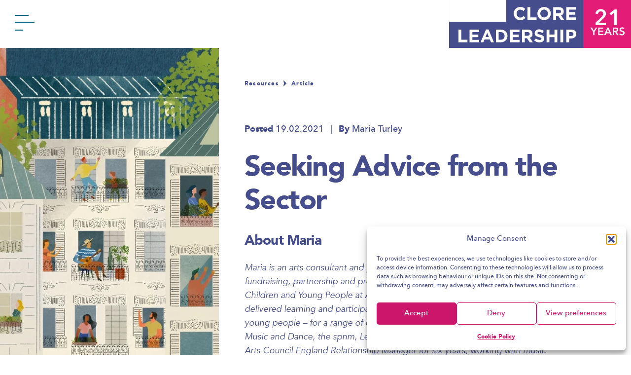

--- FILE ---
content_type: text/html; charset=utf-8
request_url: https://www.cloreleadership.org/resource/seeking-advice-sector/
body_size: 36987
content:
<!DOCTYPE html>
<html lang="en-GB" class="no-js">
<head>
    <meta charset="UTF-8">
     <meta name="viewport" content="width=device-width, initial-scale=1.0" />
     <title>Seeking Advice from the Sector - Clore Leadership</title>
     <meta name='robots' content='index, follow, max-image-preview:large, max-snippet:-1, max-video-preview:-1' />

	<!-- This site is optimized with the Yoast SEO plugin v26.7 - https://yoast.com/wordpress/plugins/seo/ -->
	<title>Seeking Advice from the Sector - Clore Leadership</title>
	<meta name="description" content="Seeking Advice from the Sector: Maria Turley. Maria is an arts consultant and producer with expertise in evaluation, strategy, fundraising, partnership and project development. She is also a Senior Manager for Children and Young People at Arts Council England. She has developed and delivered learning and participatory programmes - particularly with children and young people - for a range of organisations including Trinity Laban Conservatoire of Music and Dance, the spnm, Lewisham Music, and Spitalfields Music. " />
	<link rel="canonical" href="https://www.cloreleadership.org/resource/seeking-advice-sector/" />
	<meta property="og:locale" content="en_GB" />
	<meta property="og:type" content="article" />
	<meta property="og:title" content="Seeking Advice from the Sector - Clore Leadership" />
	<meta property="og:description" content="Seeking Advice from the Sector: Maria Turley. Maria is an arts consultant and producer with expertise in evaluation, strategy, fundraising, partnership and project development. She is also a Senior Manager for Children and Young People at Arts Council England. She has developed and delivered learning and participatory programmes - particularly with children and young people - for a range of organisations including Trinity Laban Conservatoire of Music and Dance, the spnm, Lewisham Music, and Spitalfields Music. " />
	<meta property="og:url" content="https://www.cloreleadership.org/resource/seeking-advice-sector/" />
	<meta property="og:site_name" content="Clore Leadership" />
	<meta property="article:modified_time" content="2024-05-20T10:23:51+00:00" />
	<meta property="og:image" content="https://www.cloreleadership.org/wp-content/uploads/2023/08/united-nations-covid-19-response-gmpsl1ez-ts-unsplash-1.jpg" />
	<meta property="og:image:width" content="1200" />
	<meta property="og:image:height" content="849" />
	<meta property="og:image:type" content="image/jpeg" />
	<meta name="twitter:card" content="summary_large_image" />
	<meta name="twitter:label1" content="Estimated reading time" />
	<meta name="twitter:data1" content="7 minutes" />
	<script type="application/ld+json" class="yoast-schema-graph">{"@context":"https://schema.org","@graph":[{"@type":"WebPage","@id":"https://www.cloreleadership.org/resource/seeking-advice-sector/","url":"https://www.cloreleadership.org/resource/seeking-advice-sector/","name":"Seeking Advice from the Sector - Clore Leadership","isPartOf":{"@id":"https://www.cloreleadership.org/#website"},"primaryImageOfPage":{"@id":"https://www.cloreleadership.org/resource/seeking-advice-sector/#primaryimage"},"image":{"@id":"https://www.cloreleadership.org/resource/seeking-advice-sector/#primaryimage"},"thumbnailUrl":"https://www.cloreleadership.org/wp-content/uploads/2023/08/united-nations-covid-19-response-gmpsl1ez-ts-unsplash-1.jpg","datePublished":"2021-02-19T00:00:00+00:00","dateModified":"2024-05-20T10:23:51+00:00","description":"Seeking Advice from the Sector: Maria Turley. Maria is an arts consultant and producer with expertise in evaluation, strategy, fundraising, partnership and project development. She is also a Senior Manager for Children and Young People at Arts Council England. She has developed and delivered learning and participatory programmes - particularly with children and young people - for a range of organisations including Trinity Laban Conservatoire of Music and Dance, the spnm, Lewisham Music, and Spitalfields Music. ","inLanguage":"en-GB","potentialAction":[{"@type":"ReadAction","target":["https://www.cloreleadership.org/resource/seeking-advice-sector/"]}]},{"@type":"ImageObject","inLanguage":"en-GB","@id":"https://www.cloreleadership.org/resource/seeking-advice-sector/#primaryimage","url":"https://www.cloreleadership.org/wp-content/uploads/2023/08/united-nations-covid-19-response-gmpsl1ez-ts-unsplash-1.jpg","contentUrl":"https://www.cloreleadership.org/wp-content/uploads/2023/08/united-nations-covid-19-response-gmpsl1ez-ts-unsplash-1.jpg","width":1200,"height":849,"caption":"An illustrated graphic of multistory buildings with people at the windows"},{"@type":"WebSite","@id":"https://www.cloreleadership.org/#website","url":"https://www.cloreleadership.org/","name":"Clore Leadership","description":"","publisher":{"@id":"https://www.cloreleadership.org/#organization"},"potentialAction":[{"@type":"SearchAction","target":{"@type":"EntryPoint","urlTemplate":"https://www.cloreleadership.org/?s={search_term_string}"},"query-input":{"@type":"PropertyValueSpecification","valueRequired":true,"valueName":"search_term_string"}}],"inLanguage":"en-GB"},{"@type":"Organization","@id":"https://www.cloreleadership.org/#organization","name":"Clore Leadership","url":"https://www.cloreleadership.org/","logo":{"@type":"ImageObject","inLanguage":"en-GB","@id":"https://www.cloreleadership.org/#/schema/logo/image/","url":"https://www.cloreleadership.org/wp-content/uploads/2023/08/cropped-cropped-favicon_1.png","contentUrl":"https://www.cloreleadership.org/wp-content/uploads/2023/08/cropped-cropped-favicon_1.png","width":512,"height":512,"caption":"Clore Leadership"},"image":{"@id":"https://www.cloreleadership.org/#/schema/logo/image/"}}]}</script>
	<!-- / Yoast SEO plugin. -->


<link rel='dns-prefetch' href='//www.googletagmanager.com' />
<style id='wp-img-auto-sizes-contain-inline-css' type='text/css'>
img:is([sizes=auto i],[sizes^="auto," i]){contain-intrinsic-size:3000px 1500px}
/*# sourceURL=wp-img-auto-sizes-contain-inline-css */
</style>
<style id='wp-block-library-inline-css' type='text/css'>
:root{--wp-block-synced-color:#7a00df;--wp-block-synced-color--rgb:122,0,223;--wp-bound-block-color:var(--wp-block-synced-color);--wp-editor-canvas-background:#ddd;--wp-admin-theme-color:#007cba;--wp-admin-theme-color--rgb:0,124,186;--wp-admin-theme-color-darker-10:#006ba1;--wp-admin-theme-color-darker-10--rgb:0,107,160.5;--wp-admin-theme-color-darker-20:#005a87;--wp-admin-theme-color-darker-20--rgb:0,90,135;--wp-admin-border-width-focus:2px}@media (min-resolution:192dpi){:root{--wp-admin-border-width-focus:1.5px}}.wp-element-button{cursor:pointer}:root .has-very-light-gray-background-color{background-color:#eee}:root .has-very-dark-gray-background-color{background-color:#313131}:root .has-very-light-gray-color{color:#eee}:root .has-very-dark-gray-color{color:#313131}:root .has-vivid-green-cyan-to-vivid-cyan-blue-gradient-background{background:linear-gradient(135deg,#00d084,#0693e3)}:root .has-purple-crush-gradient-background{background:linear-gradient(135deg,#34e2e4,#4721fb 50%,#ab1dfe)}:root .has-hazy-dawn-gradient-background{background:linear-gradient(135deg,#faaca8,#dad0ec)}:root .has-subdued-olive-gradient-background{background:linear-gradient(135deg,#fafae1,#67a671)}:root .has-atomic-cream-gradient-background{background:linear-gradient(135deg,#fdd79a,#004a59)}:root .has-nightshade-gradient-background{background:linear-gradient(135deg,#330968,#31cdcf)}:root .has-midnight-gradient-background{background:linear-gradient(135deg,#020381,#2874fc)}:root{--wp--preset--font-size--normal:16px;--wp--preset--font-size--huge:42px}.has-regular-font-size{font-size:1em}.has-larger-font-size{font-size:2.625em}.has-normal-font-size{font-size:var(--wp--preset--font-size--normal)}.has-huge-font-size{font-size:var(--wp--preset--font-size--huge)}.has-text-align-center{text-align:center}.has-text-align-left{text-align:left}.has-text-align-right{text-align:right}.has-fit-text{white-space:nowrap!important}#end-resizable-editor-section{display:none}.aligncenter{clear:both}.items-justified-left{justify-content:flex-start}.items-justified-center{justify-content:center}.items-justified-right{justify-content:flex-end}.items-justified-space-between{justify-content:space-between}.screen-reader-text{border:0;clip-path:inset(50%);height:1px;margin:-1px;overflow:hidden;padding:0;position:absolute;width:1px;word-wrap:normal!important}.screen-reader-text:focus{background-color:#ddd;clip-path:none;color:#444;display:block;font-size:1em;height:auto;left:5px;line-height:normal;padding:15px 23px 14px;text-decoration:none;top:5px;width:auto;z-index:100000}html :where(.has-border-color){border-style:solid}html :where([style*=border-top-color]){border-top-style:solid}html :where([style*=border-right-color]){border-right-style:solid}html :where([style*=border-bottom-color]){border-bottom-style:solid}html :where([style*=border-left-color]){border-left-style:solid}html :where([style*=border-width]){border-style:solid}html :where([style*=border-top-width]){border-top-style:solid}html :where([style*=border-right-width]){border-right-style:solid}html :where([style*=border-bottom-width]){border-bottom-style:solid}html :where([style*=border-left-width]){border-left-style:solid}html :where(img[class*=wp-image-]){height:auto;max-width:100%}:where(figure){margin:0 0 1em}html :where(.is-position-sticky){--wp-admin--admin-bar--position-offset:var(--wp-admin--admin-bar--height,0px)}@media screen and (max-width:600px){html :where(.is-position-sticky){--wp-admin--admin-bar--position-offset:0px}}

/*# sourceURL=wp-block-library-inline-css */
</style><style id='wp-block-heading-inline-css' type='text/css'>
h1:where(.wp-block-heading).has-background,h2:where(.wp-block-heading).has-background,h3:where(.wp-block-heading).has-background,h4:where(.wp-block-heading).has-background,h5:where(.wp-block-heading).has-background,h6:where(.wp-block-heading).has-background{padding:1.25em 2.375em}h1.has-text-align-left[style*=writing-mode]:where([style*=vertical-lr]),h1.has-text-align-right[style*=writing-mode]:where([style*=vertical-rl]),h2.has-text-align-left[style*=writing-mode]:where([style*=vertical-lr]),h2.has-text-align-right[style*=writing-mode]:where([style*=vertical-rl]),h3.has-text-align-left[style*=writing-mode]:where([style*=vertical-lr]),h3.has-text-align-right[style*=writing-mode]:where([style*=vertical-rl]),h4.has-text-align-left[style*=writing-mode]:where([style*=vertical-lr]),h4.has-text-align-right[style*=writing-mode]:where([style*=vertical-rl]),h5.has-text-align-left[style*=writing-mode]:where([style*=vertical-lr]),h5.has-text-align-right[style*=writing-mode]:where([style*=vertical-rl]),h6.has-text-align-left[style*=writing-mode]:where([style*=vertical-lr]),h6.has-text-align-right[style*=writing-mode]:where([style*=vertical-rl]){rotate:180deg}
/*# sourceURL=https://www.cloreleadership.org/wp-includes/blocks/heading/style.min.css */
</style>
<style id='wp-block-list-inline-css' type='text/css'>
ol,ul{box-sizing:border-box}:root :where(.wp-block-list.has-background){padding:1.25em 2.375em}
/*# sourceURL=https://www.cloreleadership.org/wp-includes/blocks/list/style.min.css */
</style>
<style id='wp-block-paragraph-inline-css' type='text/css'>
.is-small-text{font-size:.875em}.is-regular-text{font-size:1em}.is-large-text{font-size:2.25em}.is-larger-text{font-size:3em}.has-drop-cap:not(:focus):first-letter{float:left;font-size:8.4em;font-style:normal;font-weight:100;line-height:.68;margin:.05em .1em 0 0;text-transform:uppercase}body.rtl .has-drop-cap:not(:focus):first-letter{float:none;margin-left:.1em}p.has-drop-cap.has-background{overflow:hidden}:root :where(p.has-background){padding:1.25em 2.375em}:where(p.has-text-color:not(.has-link-color)) a{color:inherit}p.has-text-align-left[style*="writing-mode:vertical-lr"],p.has-text-align-right[style*="writing-mode:vertical-rl"]{rotate:180deg}
/*# sourceURL=https://www.cloreleadership.org/wp-includes/blocks/paragraph/style.min.css */
</style>
<style id='wp-block-spacer-inline-css' type='text/css'>
.wp-block-spacer{clear:both}
/*# sourceURL=https://www.cloreleadership.org/wp-includes/blocks/spacer/style.min.css */
</style>
<style id='global-styles-inline-css' type='text/css'>
:root{--wp--preset--aspect-ratio--square: 1;--wp--preset--aspect-ratio--4-3: 4/3;--wp--preset--aspect-ratio--3-4: 3/4;--wp--preset--aspect-ratio--3-2: 3/2;--wp--preset--aspect-ratio--2-3: 2/3;--wp--preset--aspect-ratio--16-9: 16/9;--wp--preset--aspect-ratio--9-16: 9/16;--wp--preset--color--black: #000000;--wp--preset--color--cyan-bluish-gray: #abb8c3;--wp--preset--color--white: #ffffff;--wp--preset--color--pale-pink: #f78da7;--wp--preset--color--vivid-red: #cf2e2e;--wp--preset--color--luminous-vivid-orange: #ff6900;--wp--preset--color--luminous-vivid-amber: #fcb900;--wp--preset--color--light-green-cyan: #7bdcb5;--wp--preset--color--vivid-green-cyan: #00d084;--wp--preset--color--pale-cyan-blue: #8ed1fc;--wp--preset--color--vivid-cyan-blue: #0693e3;--wp--preset--color--vivid-purple: #9b51e0;--wp--preset--color--green: #1EAE87;--wp--preset--color--purple: #485BA6;--wp--preset--color--blue: #3EB1C8;--wp--preset--color--dark-blue: #005474;--wp--preset--color--yellow: #ED8B00;--wp--preset--color--pink: #CC166B;--wp--preset--gradient--vivid-cyan-blue-to-vivid-purple: linear-gradient(135deg,rgb(6,147,227) 0%,rgb(155,81,224) 100%);--wp--preset--gradient--light-green-cyan-to-vivid-green-cyan: linear-gradient(135deg,rgb(122,220,180) 0%,rgb(0,208,130) 100%);--wp--preset--gradient--luminous-vivid-amber-to-luminous-vivid-orange: linear-gradient(135deg,rgb(252,185,0) 0%,rgb(255,105,0) 100%);--wp--preset--gradient--luminous-vivid-orange-to-vivid-red: linear-gradient(135deg,rgb(255,105,0) 0%,rgb(207,46,46) 100%);--wp--preset--gradient--very-light-gray-to-cyan-bluish-gray: linear-gradient(135deg,rgb(238,238,238) 0%,rgb(169,184,195) 100%);--wp--preset--gradient--cool-to-warm-spectrum: linear-gradient(135deg,rgb(74,234,220) 0%,rgb(151,120,209) 20%,rgb(207,42,186) 40%,rgb(238,44,130) 60%,rgb(251,105,98) 80%,rgb(254,248,76) 100%);--wp--preset--gradient--blush-light-purple: linear-gradient(135deg,rgb(255,206,236) 0%,rgb(152,150,240) 100%);--wp--preset--gradient--blush-bordeaux: linear-gradient(135deg,rgb(254,205,165) 0%,rgb(254,45,45) 50%,rgb(107,0,62) 100%);--wp--preset--gradient--luminous-dusk: linear-gradient(135deg,rgb(255,203,112) 0%,rgb(199,81,192) 50%,rgb(65,88,208) 100%);--wp--preset--gradient--pale-ocean: linear-gradient(135deg,rgb(255,245,203) 0%,rgb(182,227,212) 50%,rgb(51,167,181) 100%);--wp--preset--gradient--electric-grass: linear-gradient(135deg,rgb(202,248,128) 0%,rgb(113,206,126) 100%);--wp--preset--gradient--midnight: linear-gradient(135deg,rgb(2,3,129) 0%,rgb(40,116,252) 100%);--wp--preset--font-size--small: 13px;--wp--preset--font-size--medium: 20px;--wp--preset--font-size--large: 36px;--wp--preset--font-size--x-large: 42px;--wp--preset--spacing--20: 0.44rem;--wp--preset--spacing--30: 0.67rem;--wp--preset--spacing--40: 1rem;--wp--preset--spacing--50: 1.5rem;--wp--preset--spacing--60: 2.25rem;--wp--preset--spacing--70: 3.38rem;--wp--preset--spacing--80: 5.06rem;--wp--preset--shadow--natural: 6px 6px 9px rgba(0, 0, 0, 0.2);--wp--preset--shadow--deep: 12px 12px 50px rgba(0, 0, 0, 0.4);--wp--preset--shadow--sharp: 6px 6px 0px rgba(0, 0, 0, 0.2);--wp--preset--shadow--outlined: 6px 6px 0px -3px rgb(255, 255, 255), 6px 6px rgb(0, 0, 0);--wp--preset--shadow--crisp: 6px 6px 0px rgb(0, 0, 0);}:where(.is-layout-flex){gap: 0.5em;}:where(.is-layout-grid){gap: 0.5em;}body .is-layout-flex{display: flex;}.is-layout-flex{flex-wrap: wrap;align-items: center;}.is-layout-flex > :is(*, div){margin: 0;}body .is-layout-grid{display: grid;}.is-layout-grid > :is(*, div){margin: 0;}:where(.wp-block-columns.is-layout-flex){gap: 2em;}:where(.wp-block-columns.is-layout-grid){gap: 2em;}:where(.wp-block-post-template.is-layout-flex){gap: 1.25em;}:where(.wp-block-post-template.is-layout-grid){gap: 1.25em;}.has-black-color{color: var(--wp--preset--color--black) !important;}.has-cyan-bluish-gray-color{color: var(--wp--preset--color--cyan-bluish-gray) !important;}.has-white-color{color: var(--wp--preset--color--white) !important;}.has-pale-pink-color{color: var(--wp--preset--color--pale-pink) !important;}.has-vivid-red-color{color: var(--wp--preset--color--vivid-red) !important;}.has-luminous-vivid-orange-color{color: var(--wp--preset--color--luminous-vivid-orange) !important;}.has-luminous-vivid-amber-color{color: var(--wp--preset--color--luminous-vivid-amber) !important;}.has-light-green-cyan-color{color: var(--wp--preset--color--light-green-cyan) !important;}.has-vivid-green-cyan-color{color: var(--wp--preset--color--vivid-green-cyan) !important;}.has-pale-cyan-blue-color{color: var(--wp--preset--color--pale-cyan-blue) !important;}.has-vivid-cyan-blue-color{color: var(--wp--preset--color--vivid-cyan-blue) !important;}.has-vivid-purple-color{color: var(--wp--preset--color--vivid-purple) !important;}.has-black-background-color{background-color: var(--wp--preset--color--black) !important;}.has-cyan-bluish-gray-background-color{background-color: var(--wp--preset--color--cyan-bluish-gray) !important;}.has-white-background-color{background-color: var(--wp--preset--color--white) !important;}.has-pale-pink-background-color{background-color: var(--wp--preset--color--pale-pink) !important;}.has-vivid-red-background-color{background-color: var(--wp--preset--color--vivid-red) !important;}.has-luminous-vivid-orange-background-color{background-color: var(--wp--preset--color--luminous-vivid-orange) !important;}.has-luminous-vivid-amber-background-color{background-color: var(--wp--preset--color--luminous-vivid-amber) !important;}.has-light-green-cyan-background-color{background-color: var(--wp--preset--color--light-green-cyan) !important;}.has-vivid-green-cyan-background-color{background-color: var(--wp--preset--color--vivid-green-cyan) !important;}.has-pale-cyan-blue-background-color{background-color: var(--wp--preset--color--pale-cyan-blue) !important;}.has-vivid-cyan-blue-background-color{background-color: var(--wp--preset--color--vivid-cyan-blue) !important;}.has-vivid-purple-background-color{background-color: var(--wp--preset--color--vivid-purple) !important;}.has-black-border-color{border-color: var(--wp--preset--color--black) !important;}.has-cyan-bluish-gray-border-color{border-color: var(--wp--preset--color--cyan-bluish-gray) !important;}.has-white-border-color{border-color: var(--wp--preset--color--white) !important;}.has-pale-pink-border-color{border-color: var(--wp--preset--color--pale-pink) !important;}.has-vivid-red-border-color{border-color: var(--wp--preset--color--vivid-red) !important;}.has-luminous-vivid-orange-border-color{border-color: var(--wp--preset--color--luminous-vivid-orange) !important;}.has-luminous-vivid-amber-border-color{border-color: var(--wp--preset--color--luminous-vivid-amber) !important;}.has-light-green-cyan-border-color{border-color: var(--wp--preset--color--light-green-cyan) !important;}.has-vivid-green-cyan-border-color{border-color: var(--wp--preset--color--vivid-green-cyan) !important;}.has-pale-cyan-blue-border-color{border-color: var(--wp--preset--color--pale-cyan-blue) !important;}.has-vivid-cyan-blue-border-color{border-color: var(--wp--preset--color--vivid-cyan-blue) !important;}.has-vivid-purple-border-color{border-color: var(--wp--preset--color--vivid-purple) !important;}.has-vivid-cyan-blue-to-vivid-purple-gradient-background{background: var(--wp--preset--gradient--vivid-cyan-blue-to-vivid-purple) !important;}.has-light-green-cyan-to-vivid-green-cyan-gradient-background{background: var(--wp--preset--gradient--light-green-cyan-to-vivid-green-cyan) !important;}.has-luminous-vivid-amber-to-luminous-vivid-orange-gradient-background{background: var(--wp--preset--gradient--luminous-vivid-amber-to-luminous-vivid-orange) !important;}.has-luminous-vivid-orange-to-vivid-red-gradient-background{background: var(--wp--preset--gradient--luminous-vivid-orange-to-vivid-red) !important;}.has-very-light-gray-to-cyan-bluish-gray-gradient-background{background: var(--wp--preset--gradient--very-light-gray-to-cyan-bluish-gray) !important;}.has-cool-to-warm-spectrum-gradient-background{background: var(--wp--preset--gradient--cool-to-warm-spectrum) !important;}.has-blush-light-purple-gradient-background{background: var(--wp--preset--gradient--blush-light-purple) !important;}.has-blush-bordeaux-gradient-background{background: var(--wp--preset--gradient--blush-bordeaux) !important;}.has-luminous-dusk-gradient-background{background: var(--wp--preset--gradient--luminous-dusk) !important;}.has-pale-ocean-gradient-background{background: var(--wp--preset--gradient--pale-ocean) !important;}.has-electric-grass-gradient-background{background: var(--wp--preset--gradient--electric-grass) !important;}.has-midnight-gradient-background{background: var(--wp--preset--gradient--midnight) !important;}.has-small-font-size{font-size: var(--wp--preset--font-size--small) !important;}.has-medium-font-size{font-size: var(--wp--preset--font-size--medium) !important;}.has-large-font-size{font-size: var(--wp--preset--font-size--large) !important;}.has-x-large-font-size{font-size: var(--wp--preset--font-size--x-large) !important;}
/*# sourceURL=global-styles-inline-css */
</style>

<link rel='stylesheet' id='cmplz-general-css' href='https://www.cloreleadership.org/wp-content/plugins/complianz-gdpr/assets/css/cookieblocker.min.css' type='text/css' media='all' />
<link rel='stylesheet' id='_mbbasetheme-style-css' href='https://www.cloreleadership.org/wp-content/themes/solid-ground/style.css' type='text/css' media='all' />
<link rel='stylesheet' id='nf-display-css' href='https://www.cloreleadership.org/wp-content/plugins/ninja-forms/assets/css/display-opinions-light.css' type='text/css' media='all' />
<script type="text/javascript" src="https://www.cloreleadership.org/wp-includes/js/jquery/jquery.js" id="jquery-js"></script>
<script type="text/javascript" id="file_uploads_nfpluginsettings-js-extra">
/* <![CDATA[ */
var params = {"clearLogRestUrl":"https://www.cloreleadership.org/wp-json/nf-file-uploads/debug-log/delete-all","clearLogButtonId":"file_uploads_clear_debug_logger","downloadLogRestUrl":"https://www.cloreleadership.org/wp-json/nf-file-uploads/debug-log/get-all","downloadLogButtonId":"file_uploads_download_debug_logger"};
//# sourceURL=file_uploads_nfpluginsettings-js-extra
/* ]]> */
</script>
<script type="text/javascript" src="https://www.cloreleadership.org/wp-content/plugins/ninja-forms-uploads/assets/js/nfpluginsettings.js" id="file_uploads_nfpluginsettings-js"></script>
<script type="text/javascript" id="events-manager-js-extra">
/* <![CDATA[ */
var EM = {"ajaxurl":"https://www.cloreleadership.org/wp-admin/admin-ajax.php","locationajaxurl":"https://www.cloreleadership.org/wp-admin/admin-ajax.php?action=locations_search","firstDay":"1","locale":"en","dateFormat":"yy-mm-dd","ui_css":"https://www.cloreleadership.org/wp-content/plugins/events-manager/includes/css/jquery-ui/build.min.css","show24hours":"0","is_ssl":"1","autocomplete_limit":"10","calendar":{"breakpoints":{"small":560,"medium":908,"large":false},"month_format":"M Y"},"phone":"","datepicker":{"format":"Y-m-d"},"search":{"breakpoints":{"small":650,"medium":850,"full":false}},"url":"https://www.cloreleadership.org/wp-content/plugins/events-manager","assets":{"input.em-uploader":{"js":{"em-uploader":{"url":"https://www.cloreleadership.org/wp-content/plugins/events-manager/includes/js/em-uploader.js?v=7.2.3.1","event":"em_uploader_ready","requires":"filepond"},"filepond-validate-size":"filepond/plugins/filepond-plugin-file-validate-size.js?v=7.2.3.1","filepond-validate-type":"filepond/plugins/filepond-plugin-file-validate-type.js?v=7.2.3.1","filepond-image-validate-size":"filepond/plugins/filepond-plugin-image-validate-size.js?v=7.2.3.1","filepond-exif-orientation":"filepond/plugins/filepond-plugin-image-exif-orientation.js?v=7.2.3.1","filepond-get-file":"filepond/plugins/filepond-plugin-get-file.js?v=7.2.3.1","filepond-plugin-image-overlay":"filepond/plugins/filepond-plugin-image-overlay.js?v=7.2.3.1","filepond-plugin-image-thumbnail":"filepond/plugins/filepond-plugin-image-thumbnail.js?v=7.2.3.1","filepond-plugin-pdf-preview-overlay":"filepond/plugins/filepond-plugin-pdf-preview-overlay.js?v=7.2.3.1","filepond-plugin-file-icon":"filepond/plugins/filepond-plugin-file-icon.js?v=7.2.3.1","filepond":{"url":"filepond/filepond.js?v=7.2.3.1","locale":""}},"css":{"em-filepond":"filepond/em-filepond.min.css?v=7.2.3.1","filepond-preview":"filepond/plugins/filepond-plugin-image-preview.min.css?v=7.2.3.1","filepond-plugin-image-overlay":"filepond/plugins/filepond-plugin-image-overlay.min.css?v=7.2.3.1","filepond-get-file":"filepond/plugins/filepond-plugin-get-file.min.css?v=7.2.3.1"}},".em-event-editor":{"js":{"event-editor":{"url":"https://www.cloreleadership.org/wp-content/plugins/events-manager/includes/js/events-manager-event-editor.js?v=7.2.3.1","event":"em_event_editor_ready"}},"css":{"event-editor":"https://www.cloreleadership.org/wp-content/plugins/events-manager/includes/css/events-manager-event-editor.min.css?v=7.2.3.1"}},".em-recurrence-sets, .em-timezone":{"js":{"luxon":{"url":"luxon/luxon.js?v=7.2.3.1","event":"em_luxon_ready"}}},".em-booking-form, #em-booking-form, .em-booking-recurring, .em-event-booking-form":{"js":{"em-bookings":{"url":"https://www.cloreleadership.org/wp-content/plugins/events-manager/includes/js/bookingsform.js?v=7.2.3.1","event":"em_booking_form_js_loaded"}}},"#em-opt-archetypes":{"js":{"archetypes":"https://www.cloreleadership.org/wp-content/plugins/events-manager/includes/js/admin-archetype-editor.js?v=7.2.3.1","archetypes_ms":"https://www.cloreleadership.org/wp-content/plugins/events-manager/includes/js/admin-archetypes.js?v=7.2.3.1","qs":"qs/qs.js?v=7.2.3.1"}}},"cached":"1","uploads":{"endpoint":"https://www.cloreleadership.org/wp-json/events-manager/v1/uploads","nonce":"baed1c4638","delete_confirm":"Are you sure you want to delete this file? It will be deleted upon submission.","images":{"max_file_size":"","image_max_width":"700","image_max_height":"700","image_min_width":"50","image_min_height":"50"},"files":{"max_file_size":"","types":{"0":"image/gif","1":"image/jpeg","3":"image/png","4":"image/heic","5":"application/pdf","6":"application/msword","7":"application/x-msword","8":"application/vnd.openxmlformats-officedocument.wordprocessingml.document","9":"text/rtf","10":"application/rtf","11":"application/x-rtf","12":"application/vnd.oasis.opendocument.text","13":"text/plain","14":"application/vnd.ms-excel","15":"application/xls","16":"application/vnd.openxmlformats-officedocument.spreadsheetml.sheet","17":"text/csv","18":"application/csv","20":"application/vnd.oasis.opendocument.spreadsheet","21":"application/vnd.ms-powerpoint","22":"application/mspowerpoint","23":"application/vnd.openxmlformats-officedocument.presentationml.presentation","24":"application/vnd.oasis.opendocument.presentation"}}},"api_nonce":"cef7e30766","txt_search":"Search","txt_searching":"Searching...","txt_loading":"Loading..."};
//# sourceURL=events-manager-js-extra
/* ]]> */
</script>
<script type="text/javascript" src="https://www.cloreleadership.org/wp-content/plugins/events-manager/includes/js/events-manager.js" id="events-manager-js"></script>

<!-- Google tag (gtag.js) snippet added by Site Kit -->
<!-- Google Analytics snippet added by Site Kit -->
<script type="text/javascript" src="https://www.googletagmanager.com/gtag/js?id=GT-PJ7SLND" id="google_gtagjs-js" async></script>
<script type="text/javascript" id="google_gtagjs-js-after">
/* <![CDATA[ */
window.dataLayer = window.dataLayer || [];function gtag(){dataLayer.push(arguments);}
gtag("set","linker",{"domains":["www.cloreleadership.org"]});
gtag("js", new Date());
gtag("set", "developer_id.dZTNiMT", true);
gtag("config", "GT-PJ7SLND");
//# sourceURL=google_gtagjs-js-after
/* ]]> */
</script>
<meta name="generator" content="Site Kit by Google 1.170.0" />			<style>.cmplz-hidden {
					display: none !important;
				}</style><!-- This code is added by Analytify (8.0.1) https://analytify.io/ !-->
						<script type="text/plain" data-service="google-analytics" data-category="statistics" async data-cmplz-src="https://www.googletagmanager.com/gtag/js?id=G-DLSZTVH584"></script>
			<script>
			window.dataLayer = window.dataLayer || [];
			function gtag(){dataLayer.push(arguments);}
			gtag('js', new Date());

			const configuration = {"anonymize_ip":"true","forceSSL":"false","allow_display_features":"true","debug_mode":true};
			const gaID = 'G-DLSZTVH584';

			
			gtag('config', gaID, configuration);

			
			</script>

			<!-- This code is added by Analytify (8.0.1) !--><link rel="icon" href="https://www.cloreleadership.org/wp-content/uploads/2023/08/cropped-cropped-favicon_1-32x32.png" sizes="32x32" />
<link rel="icon" href="https://www.cloreleadership.org/wp-content/uploads/2023/08/cropped-cropped-favicon_1-192x192.png" sizes="192x192" />
<link rel="apple-touch-icon" href="https://www.cloreleadership.org/wp-content/uploads/2023/08/cropped-cropped-favicon_1-180x180.png" />
<meta name="msapplication-TileImage" content="https://www.cloreleadership.org/wp-content/uploads/2023/08/cropped-cropped-favicon_1-270x270.png" />
 <style>
    html {
      margin-top:0!important;

    }
    #wpadminbar {
      top:auto;
      bottom:0;
    }
    </style>
    <script type="text/plain" data-service="google-analytics" data-category="statistics">(function(i,s,o,g,r,a,m){i["GoogleAnalyticsObject"]=r;i[r]=i[r]||function(){(i[r].q=i[r].q||[]).push(arguments)},i[r].l=1*new Date();a=s.createElement(o),m=s.getElementsByTagName(o)[0];a.async=1;a.src=g;m.parentNode.insertBefore(a,m)})(window,document,"script","https://www.google-analytics.com/analytics.js","ga");ga("create", "UA-49458622-2", {"cookieDomain":"auto"});ga("set", "anonymizeIp", true);ga("send", "pageview");</script>
      <script>
        if (typeof CRM !== "undefined") {

          if (CRM.$==null) {
            CRM.$ = window.jQuery;
          }
        }
        
      </script>
      <script src="https://cdnjs.cloudflare.com/ajax/libs/selectize.js/0.15.2/js/selectize.min.js" integrity="sha512-IOebNkvA/HZjMM7MxL0NYeLYEalloZ8ckak+NDtOViP7oiYzG5vn6WVXyrJDiJPhl4yRdmNAG49iuLmhkUdVsQ==" crossorigin="anonymous" referrerpolicy="no-referrer"></script>
      <link rel="stylesheet"  href="/wp-content/plugins/civicrm/civicrm/css/civicrm.css" type="text/css" media="all" />  
</head>
<body data-cmplz=1 class="wp-singular resource-template-default single single-resource postid-35966 wp-custom-logo wp-embed-responsive wp-theme-solid-ground group-blog">



<style>
  

.page-reveal {
  pointer-events: none;
  position: fixed;
  top: 0;
  left: 0;
  width: 100%;
  height: 100%;
  z-index: 10000000;
  overflow: hidden;
}
  .l1 {
    position: absolute;
    bottom: 0;
    left: 0;
    width: 34.3333%;
    height: 100%;
    transform-origin: bottom left;
    background: #485ba6; 
    transition: transform 1.2s cubic-bezier(0, 0.55, 0.45, 1) 0s;
    backface-visibility:hidden;
  }
  .l2 {
    position: absolute;
    bottom: 0;
    left: 33.33333%;
    width: 34.3333%;
    height: 100%;  
    transform-origin: bottom left;
    background: #485ba6; 
    transition: transform 1.2s cubic-bezier(0, 0.55, 0.45, 1) 0.3s;
    backface-visibility:hidden;
  }
  .l3 {
    position: absolute;
    bottom: 0;
    left: 66.66666%;
    width: 34.3333%;
    height: 100%;
    transform-origin: bottom left;
    background: #485ba6; 
    backface-visibility:hidden;
    transition: transform 1.2s cubic-bezier(0, 0.55, 0.45, 1) 0.5s;
  }
  :root {
    --prog: 0%;
    --inv: 1;
    --perc: 0;
  }
</style>
<script src="https://cdn.jsdelivr.net/gh/nuxodin/dialog-polyfill@x.x.x/dialog.min.js" type="module"></script>

  <div id="masthead" class="header-area">    
    <header  class="main-header headroom " role="banner">
    <a class="skip-link visuallyhidden focusable" href="#top">Skip to content</a>  
    <a href="https://www.cloreleadership.org/" rel="home" class="logo">
        <svg xmlns="http://www.w3.org/2000/svg" width="298.706" height="102.71" viewBox="0 0 298.706 102.71">
        <title>Clore Leadership</title>  
        <g fill="#fff"><path d="M0 0v54.4h134V0Z"/><path d="M21.906 102.31h21.3v-5.9h-14.7v-23.8h-6.5v29.7Zm26.2 0h22.5v-5.8h-16v-6.2h14v-5.8h-14v-6h15.9v-5.8h-22.4v29.6Zm25.8 0h6.6l2.7-6.6h12.5l2.7 6.6h6.8l-12.6-29.9h-6Zm11.7-12.4 3.9-9.6 3.9 9.6Zm24.3 12.4h11.6c9.3 0 15.7-6.5 15.7-14.8v-.1c0-8.3-6.4-14.7-15.7-14.7h-11.6Zm6.5-5.9v-17.9h5a8.5 8.5 0 0 1 8.9 8.1v1c0 5.2-3.6 8.8-8.9 8.8Zm26.6 5.9h22.5v-5.8h-16.1v-6.2h14v-5.8h-14v-6h15.9v-5.8h-22.3v29.6Zm28.3 0h6.5v-9.5h5.1l6.3 9.5h7.6l-7.2-10.6a9.2 9.2 0 0 0 6.3-9.2v-.1a9.581 9.581 0 0 0-2.5-6.8c-1.9-1.9-4.9-3-8.6-3h-13.5v29.7Zm6.5-15.3v-8.5h6.5c3.2 0 5.1 1.4 5.1 4.2v.1c0 2.5-1.8 4.2-5 4.2h-6.6Zm34.6 15.7c6.4 0 10.9-3.3 10.9-9.2v-.1c0-5.2-3.4-7.3-9.4-8.9-5.1-1.3-6.4-1.9-6.4-3.9v-.1c0-1.4 1.3-2.6 3.8-2.6a13.934 13.934 0 0 1 7.7 2.9l3.4-4.9a17.491 17.491 0 0 0-11-3.8c-6 0-10.4 3.6-10.4 8.9v.1c0 5.9 3.8 7.5 9.8 9.1 4.9 1.3 6 2.1 6 3.8v.1c0 1.7-1.6 2.8-4.3 2.8a13.321 13.321 0 0 1-8.8-3.6l-3.9 4.6a19.044 19.044 0 0 0 12.6 4.8m16.6-.4h6.5v-11.9h12v11.9h6.5v-29.7h-6.5v11.7h-12v-11.7h-6.5Zm32.4 0h6.5v-29.7h-6.5Zm13.9 0h6.5v-8.9h4.9c6.6 0 12-3.6 12-10.4v-.1c0-6-4.3-10.2-11.3-10.2h-12.1Zm6.6-14.7v-9.1h5c3.3 0 5.3 1.6 5.3 4.5v.1c0 2.5-1.9 4.5-5.2 4.5h-5.1Zm-130.2-52.4a15.092 15.092 0 0 1 14.8-15.4h.7a15.43 15.43 0 0 1 11.7 4.6l-4.1 4.8a10.788 10.788 0 0 0-7.6-3.3c-5 0-8.6 4.1-8.6 9.2v.1c0 5.1 3.5 9.3 8.6 9.3 3.4 0 5.5-1.4 7.8-3.5l4.1 4.2a15.185 15.185 0 0 1-12.1 5.3 14.9 14.9 0 0 1-15.2-14.7 1.487 1.487 0 0 1-.1-.6m32.5-14.9h6.5v23.7h14.8v5.9h-21.3v-29.6Zm23.2 14.9c0-8.5 6.6-15.4 15.8-15.4s15.7 6.8 15.7 15.2v.1c0 8.4-6.6 15.3-15.8 15.3s-15.7-6.8-15.7-15.2m24.7 0a8.993 8.993 0 0 0-8.7-9.4h-.3a8.864 8.864 0 0 0-8.9 9.2v.1a8.966 8.966 0 0 0 8.7 9.3h.3a8.864 8.864 0 0 0 8.9-9.2m12.6-14.9h13.5c3.8 0 6.7 1.1 8.6 3a9.423 9.423 0 0 1 2.5 6.8v.1a9.278 9.278 0 0 1-6.3 9.2l7.2 10.6h-7.6l-6.3-9.5h-5.1v9.5h-6.5v-29.7Zm13.1 14.4c3.2 0 5-1.7 5-4.2v-.1c0-2.8-1.9-4.2-5.1-4.2h-6.5v8.5Zm17.5-14.4h22.3v5.8h-15.9v6h14v5.8h-14v6.2h16.1v5.8h-22.5Z" /></g></svg>
      </a>   
      <div class="mob-nav">
            <button class="toggle-menu" aria-label="Toggle menu">
                <span class="part t"></span>
                <span class="part m"></span>
                <span class="part b"></span>
            </button>
      </div>
      <form role="search" method="get" inert class="search-form desktop form clear" action="https://www.cloreleadership.org/search/">
                        
                        <label for="search-field" class="visuallyhidden">Search for:  </label>
                                            <input id="search-field" type="search" class="form-text" autocomplete="off" autocorrect="off" value="" name="_search"  placeholder="Search" required>
                                      
                                        <button type="submit" class="search-submit button-action">
                                        <svg class="icon search" role="img"><title>Search</title><use xlink:href="#search"></use></svg>                                        </button>
                                  </form> 
      <div class="header-frame">
           
           
            
            
                <nav class="menu menu-horizontal main-nav menu-grid">
                  <ul id="menu-main-menu" class="menu"><li id="menu-item-34854" class="menu-item menu-item-type-post_type menu-item-object-page menu-item-has-children menu-item-34854"><a href="https://www.cloreleadership.org/programmes/">Programmes</a>
<ul class="sub-menu">
	<li id="menu-item-35032" class="menu-programmes menu-mob-hidden menu-item menu-item-type-post_type menu-item-object-page menu-item-35032"><a href="https://www.cloreleadership.org/programmes/">Programmes</a></li>
	<li id="menu-item-34856" class="menu-fees menu-item menu-item-type-post_type menu-item-object-page menu-item-34856"><a href="https://www.cloreleadership.org/programmes/funding-bursaries/">Fees, funding and bursaries</a></li>
	<li id="menu-item-34855" class="menu-access menu-item menu-item-type-post_type menu-item-object-page menu-item-34855"><a href="https://www.cloreleadership.org/programmes/access-support-for-programmes/">Access support for programmes</a></li>
	<li id="menu-item-34857" class="menu-apply menu-item menu-item-type-post_type menu-item-object-page menu-item-34857"><a href="https://www.cloreleadership.org/programmes/how-to-apply/">How to apply</a></li>
</ul>
</li>
<li id="menu-item-50926" class="menu-item menu-item-type-post_type menu-item-object-page menu-item-has-children menu-item-50926"><a href="https://www.cloreleadership.org/our-resources/">Resources</a>
<ul class="sub-menu">
	<li id="menu-item-34480" class="menu-item menu-item-type-custom menu-item-object-custom menu-item-34480"><a href="/our-resources/?_page_type=resource">Articles</a></li>
	<li id="menu-item-50927" class="menu-item menu-item-type-custom menu-item-object-custom menu-item-50927"><a href="/our-resources/?_page_type=research">Research</a></li>
	<li id="menu-item-34481" class="menu-item menu-item-type-custom menu-item-object-custom menu-item-34481"><a href="/our-resources/?_page_type=provocation_paper">Provocation Papers</a></li>
	<li id="menu-item-72822" class="menu-item menu-item-type-post_type menu-item-object-page menu-item-72822"><a href="https://www.cloreleadership.org/our-resources/world-of-work/">World of Work</a></li>
	<li id="menu-item-34482" class="menu-item menu-item-type-custom menu-item-object-custom menu-item-34482"><a href="/our-resources/?_page_type=video">Videos</a></li>
</ul>
</li>
<li id="menu-item-482" class="menu-item menu-item-type-post_type menu-item-object-page menu-item-has-children menu-item-482"><a href="https://www.cloreleadership.org/news-events/">News &amp; Events</a>
<ul class="sub-menu">
	<li id="menu-item-34477" class="menu-item menu-item-type-custom menu-item-object-custom menu-item-34477"><a href="/news-events/?_news_type=news">News</a></li>
	<li id="menu-item-34476" class="menu-item menu-item-type-custom menu-item-object-custom menu-item-34476"><a href="/news-events/?_news_type=event">Upcoming Events</a></li>
	<li id="menu-item-36556" class="menu-item menu-item-type-post_type menu-item-object-page menu-item-36556"><a href="https://www.cloreleadership.org/news-events/previous-events/">Previous Events</a></li>
</ul>
</li>
<li id="menu-item-481" class="menu-item menu-item-type-post_type menu-item-object-page menu-item-has-children menu-item-481"><a href="https://www.cloreleadership.org/alumni/">Alumni</a>
<ul class="sub-menu">
	<li id="menu-item-35302" class="menu-item menu-item-type-post_type menu-item-object-page menu-item-35302"><a href="https://www.cloreleadership.org/alumni/clore-leaders/">Clore Leaders</a></li>
	<li id="menu-item-35303" class="menu-item menu-item-type-post_type menu-item-object-page menu-item-35303"><a href="https://www.cloreleadership.org/alumni/directory/">Clore Fellows</a></li>
</ul>
</li>
<li id="menu-item-480" class="menu-item menu-item-type-post_type menu-item-object-page menu-item-has-children menu-item-480"><a href="https://www.cloreleadership.org/impact/">Impact</a>
<ul class="sub-menu">
	<li id="menu-item-34479" class="menu-item menu-item-type-post_type menu-item-object-page menu-item-34479"><a href="https://www.cloreleadership.org/impact/case-studies/">Case studies</a></li>
</ul>
</li>
<li id="menu-item-479" class="menu-item menu-item-type-post_type menu-item-object-page menu-item-has-children menu-item-479"><a href="https://www.cloreleadership.org/about-us/">About</a>
<ul class="sub-menu">
	<li id="menu-item-35031" class="menu-about menu-mob-hidden menu-item menu-item-type-post_type menu-item-object-page menu-item-35031"><a href="https://www.cloreleadership.org/about-us/">About us</a></li>
	<li id="menu-item-34471" class="menu-approach menu-item menu-item-type-post_type menu-item-object-page menu-item-34471"><a href="https://www.cloreleadership.org/about-us/our-approach/">Our Approach</a></li>
	<li id="menu-item-34473" class="menu-story menu-item menu-item-type-post_type menu-item-object-page menu-item-34473"><a href="https://www.cloreleadership.org/about-us/our-story/">Our story</a></li>
	<li id="menu-item-34474" class="menu-team menu-item menu-item-type-post_type menu-item-object-page menu-item-34474"><a href="https://www.cloreleadership.org/about-us/our-team/">Our Team</a></li>
	<li id="menu-item-34475" class="menu-trustees menu-item menu-item-type-post_type menu-item-object-page menu-item-34475"><a href="https://www.cloreleadership.org/about-us/trustees/">Trustees</a></li>
	<li id="menu-item-36410" class="menu-item menu-item-type-post_type menu-item-object-page menu-item-36410"><a href="https://www.cloreleadership.org/about-us/governance/">Governance</a></li>
	<li id="menu-item-35481" class="menu-item menu-item-type-post_type menu-item-object-page menu-item-35481"><a href="https://www.cloreleadership.org/about-us/contributors-and-mentors/">Associates, Contributors and Mentors</a></li>
	<li id="menu-item-34472" class="menu-partners menu-item menu-item-type-post_type menu-item-object-page menu-item-34472"><a href="https://www.cloreleadership.org/about-us/our-partners-and-funders/">Our Partners and Funders</a></li>
	<li id="menu-item-69892" class="menu-about menu-mob-hidden menu-item menu-item-type-post_type menu-item-object-page menu-item-69892"><a href="https://www.cloreleadership.org/about-us/21st-anniversary/">21st Anniversary</a></li>
</ul>
</li>
</ul>              </nav>
              <nav class="menu menu-horizontal menu-grid meta-menu " role="navigation">
                <ul>
                  <li><a class="btn-primary" href="#find-a-programme"><span class="text-link">Find a programme</span></a></li>
                                        <li ><a class="account-link" href="/account/" >
                        <svg xmlns="http://www.w3.org/2000/svg" width="13.003" height="20.943" viewBox="0 0 13.003 20.943"><title>Your Account</title>    <g fill="none" stroke="currentColor" stroke-width="2"><g transform="translate(2.438)"><circle cx="4.063" cy="4.063" r="4.063" stroke="none"/><circle cx="4.063" cy="4.063" r="3.063"/></g><g data-name="Rectangle 9592"><path stroke="none" d="M6.5 9.565a6.5 6.5 0 0 1 6.5 6.5v4.876H0v-4.876a6.5 6.5 0 0 1 6.5-6.5Z"/><path d="M6.5 10.565a5.5 5.5 0 0 1 5.5 5.5v3.876H1v-3.876a5.5 5.5 0 0 1 5.5-5.5Z"/></g></g></svg>
                           
                      </a>
                    </li>
                                      <li>
                    <a href="/search/" aria-label="Open search" class="search-trigger toggle-search button-action">
                      <svg class="icon search" role="img"><title>Search</title><use xlink:href="#search"></use></svg>                      </a>  
                  
                  </li>
                </ul>
              </nav>  
        </div>
      
    </header><!-- #masthead -->
    <div class="inline-icons">
      <svg xmlns="http://www.w3.org/2000/svg"><defs><style>.cls-1{fill:currentColor;}</style></defs><symbol viewBox="0 0 40 40" id="arrow-circle"><title>arrow-circle</title> <path fill="currentColor" d="M20 40A19.995 19.995 0 0 1 5.858 5.858 20 20 0 1 1 27.785 38.43 19.885 19.885 0 0 1 20 40Zm5.613-19-6.9 7.012 1.426 1.4 8.564-8.707.708-.7L29.4 20l.012-.012-.7-.683-8.577-8.718-1.426 1.4L25.612 19H12v2Z"/> </symbol><symbol viewBox="0 0 14.828 8.73" id="arrow-down-basic"><title>arrow-down-basic</title><g fill="none" stroke="currentColor" stroke-linecap="square" stroke-width="2"><path d="m13.414 1.414-6 5.902"/><path d="m1.414 1.414 6 5.902"/></g></symbol><symbol viewBox="0 0 11.207 5.822" id="arrow-down"><title>arrow-down</title> <path d="M5,5.567.144.818C-.172.51.072-.073.484.008l5.12,1,5.119-1c.412-.081.656.5.341.811L6.208,5.567A.846.846,0,0,1,5,5.567" fill="currentColor"/> </symbol><symbol viewBox="0 0 13.152 24.891" id="arrow-left-small"><title>arrow-left-small</title> <g transform="translate(0.707 0.707)"> <line x1="11.738" y2="11.738" transform="translate(11.738 11.738) rotate(90)" fill="none" stroke="currentColor" stroke-linecap="round" stroke-width="1"/> <line x1="11.738" y1="11.738" transform="translate(11.738) rotate(90)" fill="none" stroke="currentColor" stroke-linecap="round" stroke-width="1"/> </g> </symbol><symbol id="arrow-left"><title>arrow-left</title><path fill="currentColor" d="m.331 8.064 6.17 6.306c.4.41 1.158.093 1.053-.442l-1.3-6.65 1.3-6.649c.105-.535-.652-.853-1.053-.443L.331 6.494a1.1 1.1 0 0 0 0 1.571"/></symbol><symbol viewBox="0 0 13.152 24.891" id="arrow-right-small"><title>arrow-right-small</title> <g transform="translate(344.002 7671.418) rotate(180)"> <line vector-effect="non-scaling-stroke" x1="11.738" y2="11.738" transform="translate(343.295 7658.973) rotate(90)" fill="none" stroke="currentColor" stroke-linecap="round" stroke-width="1"/> <line vector-effect="non-scaling-stroke" x1="11.738" y1="11.738" transform="translate(343.295 7647.234) rotate(90)" fill="none" stroke="currentColor" stroke-linecap="round" stroke-width="1"/> </g> </symbol><symbol id="arrow-right"><title>arrow-right</title><path fill="currentColor" d="m7.231 8.065-6.168 6.306c-.401.41-1.163.093-1.053-.442l1.3-6.65L.01.63C-.095.095.662-.223 1.063.187l6.168 6.308a1.1 1.1 0 0 1 0 1.571"/></symbol><symbol viewBox="14.718 6.857 13.563 17.286" id="arrow-up"><title>arrow-up</title> <polygon fill="currentColor" points="14.718,12.269 14.718,14.018 20.839,9.144 20.839,24.143 22.159,24.143 22.16,9.121 28.281,14.018 28.281,12.269 
	21.516,6.857 "/> </symbol><symbol viewBox="0 0 21.414 22.828" id="arrow"><title>arrow</title> <g fill="none" stroke="currentColor" stroke-width="2"> <path d="M0 11.414h20"/> <path stroke-linecap="square" d="m10.164 1.414 9.836 10"/> <path stroke-linecap="square" d="m10.164 21.414 9.836-10"/> </g> </symbol><symbol id="articles"><title>articles</title><g transform="translate(.75 .75)" fill="none" stroke="#454d8c" stroke-miterlimit="10" stroke-width="1.5"><path d="M14.1 3.356h4.781v7.587h-1.708l.027 2.237-2.451-2.237H8.817"/><path transform="translate(2.662 4.027)" d="M0 0L6.994 0"/><path transform="translate(2.662 6.895)" d="M0 0L5.762 0"/><path d="M12.214 10.961H5.97l-3.547 3.232.039-3.23H-.004V0H12.21z"/></g></symbol><symbol viewBox="0 0 18.149 18.149" id="close"><title>close</title><rect class="cls-1" x="-2.259" y="7.575" width="22.667" height="3" transform="translate(-3.759 9.074) rotate(-45)"/><rect class="cls-1" x="7.575" y="-2.259" width="3" height="22.667" transform="translate(-3.759 9.074) rotate(-45)"/></symbol><symbol viewBox="0 0 8.02 16" id="facebook"><title>facebook</title><path fill="currentColor" d="M5.96 3.04h2.06v-3H5.6C2.68.11 2.06 1.76 2 3.5v1.52H0v3h2v8h3v-8h2.48l.48-3H5.01V4.1a1 1 0 01.95-1.06z"/></symbol><symbol viewBox="0 0 15.458 17.28" id="governance"><title>governance</title><g fill="none" stroke="#454d8c" stroke-width="1.5"><path d="m620.517 743.352h-7.077v-13.642h10.909v8.326" stroke-miterlimit="10" transform="translate(-612.69 -728.96)"/><path d="m12.816 14.638 2.112 2.112"/><g stroke-miterlimit="10"><path d="m3.289 4.036h6.028"/><path d="m3.289 7.17h3.959"/><circle cx="10.452" cy="12.246" r="3.392"/></g></g></symbol><symbol viewBox="0 0 12.526 13.167" id="insight"><title>insight</title><g fill="none" stroke="#454d8c" stroke-miterlimit="10" stroke-width="2" transform="translate(-753.684 -716.542)"><path d="m766.21 728.709h-11.526v-12.167"/><path d="m758.129 722.125v3.758"/><path d="m761.477 716.542v9.341"/><path d="m764.825 717.537v8.346"/></g></symbol><symbol viewBox="-849 -11433.292 13.694 13.064" id="linkedin"><title>linkedin</title><g fill="currentColor"><path d="M-848.826-11429.036h2.928v8.809h-2.928zM-847.358-11430.236a1.528 1.528 0 110-3.047 1.528 1.528 0 110 3.047zM-835.34-11420.223h-2.928v-4.716c0-1.186-.427-1.989-1.485-1.989a1.6 1.6 0 00-1.5 1.024 2 2 0 00-.094.717v4.916h-2.93v-8.808h2.962v1.246a2.911 2.911 0 012.637-1.45c1.929 0 3.371 1.254 3.371 3.96z"/></g></symbol><symbol viewBox="0 0 15.458 17.28" id="provocation-papers"><title>provocation-papers</title><g fill="none" stroke="#454d8c" stroke-width="1.5"><path d="m620.517 743.352h-7.077v-13.642h10.909v8.326" stroke-miterlimit="10" transform="translate(-612.69 -728.96)"/><path d="m12.816 14.638 2.112 2.112"/><g stroke-miterlimit="10"><path d="m3.289 4.036h6.028"/><path d="m3.289 7.17h3.959"/><circle cx="10.452" cy="12.246" r="3.392"/></g></g></symbol><symbol viewBox="0 0 28 11" id="quote"><title>quote</title> <path d="M11,11H0V0H5.5V5.5H11V11Z" fill="#78d3b0"/> <path d="M11,11H0V0H5.5V5.5H11V11Z" transform="translate(17)" fill="#78d3b0"/> </symbol><symbol viewBox="0 0 19.606 19.606" id="search"><title>search</title><g fill="none" stroke="currentColor" stroke-width="2"><g transform="rotate(-45 11.833 4.902)"><circle cx="6.932" cy="6.932" r="6.932" stroke="none"/><circle cx="6.932" cy="6.932" r="5.932"/></g><path d="m14.214 14.214 4.412 4.411"/></g></symbol><symbol viewBox="0 0 40 32" id="twitter"><title>twitter</title><path fill="currentColor" d="M39.3 4.1c-1.5.5-2.8 1-4.6 1.3 1.5-1 2.8-2.6 3.3-4.3-1.5 1-3.3 1.5-4.9 1.8C30-.2 25.2-.2 21.9 2.6c-1.3 1.8-2.3 3.6-2.3 5.6 0 .5 0 1.3.3 1.8-6.4-.2-12.3-3.3-16.4-8.2-2 3.6-1 8.2 2.3 10.5-1.3 0-2.6-.3-3.6-1 0 3.8 2.6 6.9 6.4 7.7-1 .5-2.3.5-3.6.3 1 3.3 4.1 5.4 7.4 5.4-2.8 2-6.1 3.3-10 3.3H.6c3.6 2.3 7.7 3.6 12.3 3.6 12.3.3 22.2-9.7 22.5-22V8.2c1.6-.7 2.9-2.3 3.9-4.1z"/></symbol><symbol viewBox="0 0 487.37 339.682" id="youtube"><title>video-icon</title><path fill="currentColor" d="M197.726,145.355l128,66.46-128,71.382V145.355Zm292.914,66.46a765,765,0,0,0-7.384-105.843c-4.923-29.538-29.538-54.152-59.075-56.614-19.692-2.461-105.843-4.923-177.225-4.923h0c-71.382,0-157.534,2.461-177.225,4.923-29.538,2.461-54.152,24.615-59.075,56.614-2.461,34.46-4.923,68.921-7.384,105.843v4.923A765,765,0,0,0,10.654,322.58c2.461,29.538,27.076,54.152,59.075,56.614,19.692,2.461,105.843,4.923,177.225,4.923h0c71.382,0,157.534-2.461,177.225-4.923,29.538-2.461,54.152-27.076,59.075-56.614a765,765,0,0,0,7.384-105.843v-4.923h0Z" transform="translate(-3.27 -44.435)"/></symbol></svg>    </div>
<main class="block-container top-container"  id="top">
<div  class=" salt-block hidden-block   content-module  article-body reveal-list padd-when-bg padded  ">
    <div class="container grid" >
                       
                    <div class="article-sidebar sticky full-height column-1-3  column-lrg-1 ">
                    <div class="img-wrapper fluid fluid-custom placeholder " style="padding-bottom:70.767807585569%"><img width="1081" height="765" src="https://www.cloreleadership.org/wp-content/uploads/2023/08/united-nations-covid-19-response-gmpsl1ez-ts-unsplash-1-1081x765.jpg" class="media-box media" alt="An illustrated graphic of multistory buildings with people at the windows" sizes="100vw" decoding="async" fetchpriority="high" srcset="https://www.cloreleadership.org/wp-content/uploads/2023/08/united-nations-covid-19-response-gmpsl1ez-ts-unsplash-1-1081x765.jpg 1081w, https://www.cloreleadership.org/wp-content/uploads/2023/08/united-nations-covid-19-response-gmpsl1ez-ts-unsplash-1-300x212.jpg 300w, https://www.cloreleadership.org/wp-content/uploads/2023/08/united-nations-covid-19-response-gmpsl1ez-ts-unsplash-1-1024x724.jpg 1024w, https://www.cloreleadership.org/wp-content/uploads/2023/08/united-nations-covid-19-response-gmpsl1ez-ts-unsplash-1-768x543.jpg 768w, https://www.cloreleadership.org/wp-content/uploads/2023/08/united-nations-covid-19-response-gmpsl1ez-ts-unsplash-1-691x489.jpg 691w, https://www.cloreleadership.org/wp-content/uploads/2023/08/united-nations-covid-19-response-gmpsl1ez-ts-unsplash-1-375x265.jpg 375w, https://www.cloreleadership.org/wp-content/uploads/2023/08/united-nations-covid-19-response-gmpsl1ez-ts-unsplash-1-707x500.jpg 707w, https://www.cloreleadership.org/wp-content/uploads/2023/08/united-nations-covid-19-response-gmpsl1ez-ts-unsplash-1-471x333.jpg 471w, https://www.cloreleadership.org/wp-content/uploads/2023/08/united-nations-covid-19-response-gmpsl1ez-ts-unsplash-1-220x156.jpg 220w, https://www.cloreleadership.org/wp-content/uploads/2023/08/united-nations-covid-19-response-gmpsl1ez-ts-unsplash-1.jpg 1200w" data-id="36052" /></div>                    </div>
                        <article class="article-container__body padded block-container rte inner-block-area column-2-3  column-lrg-1" >
                           


                        <p class="yoast-breadcrumbs"><span><span><a href="/our-resources/">Resources</a></span> <span class="sep"></span> <span class="breadcrumb_last" aria-current="page">
                        <a href="/our-resources/?_page_type=resource">Article</a>
                            
                        </span></span></p>
                       
                        <p class="inner-content post_meta"><strong>Posted</strong> 19.02.2021                             <span style="margin:0 8px;">|</span> <strong>By</strong> Maria Turley                        
                        
                            </p>
                            <h1 class="content-title h2 fadeup hidden-child m-bottom-0">Seeking Advice from the Sector</h1>  
                                    
<h2 class="wp-block-heading">About Maria</h2>



<p><em>Maria is an arts consultant and producer with expertise in evaluation, strategy, fundraising, partnership and project development. She is also a Senior Manager for Children and Young People at Arts Council England. She has developed and delivered learning and participatory programmes &#8211; particularly with children and young people &#8211; for a range of organisations including Trinity Laban Conservatoire of Music and Dance, the spnm, Lewisham Music, and Spitalfields Music. She was an Arts Council England Relationship Manager for six years, working with music education and young people’s delivery organisations in the London region. Maria is a Fellow of the Royal Society of the Arts and a trustee for Girls Rock London and Lewisham Education Arts Network. </em></p>



<p>I’ve always felt that I’m lucky to have had the varied, intriguing, and exciting career I’ve had. I left my probably bemused parents in Teesside in the late 90s to head to London and ‘do something in music’ without a clear idea of what that actually looked like. And I’ve retained that sense of feeling my way forward, moving from job to job, arts organisation to arts organisation, full-time to freelance to part-time and then back again.</p>



<p>Like so many of my peers working in Learning and Participation teams within small and medium sized organisations, I focused on the job in front of me. I picked up multiple skills and learnt on the job from the people who came before me, so that I could support the best work possible, developed for and with the young people and communities who matter so much.</p>



<p>I applied value to being three steps ahead, to knowing the answer, and to being uncompromising on behalf of the artists and communities I worked for. Or at least, I came to believe that only by projecting these things could I be convincing as a ‘safe pair of hands’. And the buzz comes from the work, right? The pressure, stress, sleepless nights, and simmering imposter syndrome which comes with it is a price worth paying. Getting it right every single time as an arts and culture professional, as a Mam, a daughter, friend, and wife is the only really important measure of success. There’ll be time for self-care, for investing in myself and my own wellbeing later…</p>



<p>In my early 20s, a much respected colleague reflected to me that too many of his peers had built careers on a core of self-doubt. At the ripe old age of 42, it has FINALLY registered with me that this isn’t particularly healthy! I have come to the realisation that by accepting my own secret self-doubt as ‘normal’ or even deserved, I’ve really only ever been uncompromising with myself and have disregarded what is (for want of a better phrase), the business case for my own wellbeing.</p>



<p>The catalyst for this came a couple of years ago when I found myself (for the first time) in a toxic work environment which transformed some of the tools I’ve habitually used to support my sense of ‘getting it right’ into bear-traps which prevented me from feeling anything much at all about what I had to offer. Moving away from this environment was a necessary step, but it has been the therapy, coaching, reading, space, and support from friends and peers that followed, which has helped me to re-evaluate and move forward onto new projects and into new opportunities.&nbsp; Interrogating how I can navigate my working life in ways which will better support my own development and health (and by extension, my family and the people who work with and for me) is a journey I will remain on for the rest of my career I think.</p>



<p>And my biggest learning? That vulnerability is often the most powerful (and empowering) decision I can make.</p>



<p>Which brings me to the point of this blog, which is to describe what felt a little bit like a Christmas miracle. After the requisite period spent dosing myself up on Quality Street, all-day pyjama wearing, Judy Garland films, and present building, I began to grapple with the idea of returning to work. Whilst on one hand, this felt exciting (I’m involved in some really interesting projects right now), a very familiar sense of becoming overwhelmed came with it. That quiet and insidious voice which whispered ‘But what if you can’t do it? What if you get found out? What if you’re not good enough?’</p>



<p>So, fuelled by the last of the green noisette triangles, I chose to be vulnerable. I posted on my social media channels:</p>



<p><em>‘Looking for advice friends&#8230; Like many, I’m prepping for an intense few months. I am a procrastinator, often made worse by fear, stress, and slightly flaky self-confidence. What are your top tips for getting on with it? My current ‘just f$*king do it’ approach is not always the healthiest&#8230;’</em></p>



<p>The response I received was extraordinary! Suddenly I was surrounded by recognition, support, and practical resources. Friends and colleagues posted ideas on Facebook and on Twitter. They sent DMs and emails. A couple rang me to check in. And this avalanche of understanding came from other arts professionals, but also from teachers, NHS workers, civil servants, artists, translators, charity managers, consultants, office managers, lawyers, and stay at home parents.</p>



<p>And their advice is really great too! My friend Liz (a senior leader in education) opened me up to my inner Labrador.&nbsp; Gemma (a facilitator and coach) explained that to eat an elephant, you need to take one bite at a time. Katie (a teacher) talked about training myself to stop ‘gold-plating’. Tas (a photographer) convinced me of the value of a well-placed motivational diagram. Dana (a friend from my youngest child’s school) reminded me to take a break and to walk every day. So many people recommended tools, apps, and time management approaches which had worked for them – the Eisenhower Matrix, Pomodoro, bullet journaling (something I’m already a fan of), Focus Keeper, My Tomatoes, the Kanban method, Swallowing the Frog.</p>



<p>The Covid-19 pandemic means that being in a support bubble feels very familiar these days. But it occurred to me as I reflected on the extraordinary bubble of people who reached out that day, that this concept of intentional transparency and generosity is something we must all adapt and maintain in our working lives. Because in many ways, the posts which meant the most were from colleagues I respect and admire who put their hands up to say ‘I feel like this too.’ We must all be better at saying that out loud. And we must all be ready to listen, and to scatter kindness with abandon. We will all be better for it.</p>



<p>I’ll finish with the post from my best friend Cath, a senior mental health nurse who is currently dealing with a workload and level of stress I can’t begin to fathom:</p>



<p><em>‘Remember kindness and compassion to yourself. This year is not a normal year so it’s unrealistic to expect normal outcomes. Maybe identify work priorities and write them down… but remember you are more than your job and will continue to achieve amazing things as a parent, friend, daughter, and partner too. Try to add and enrich each day rather than taking away or withholding. None of us have a lot holding us round the edges at the moment, so remember that we have a hierarchy of needs and can’t get through any of the other stuff without the basics of some self-care and kindness. Oh and remember to call your friends who will remind you how brilliant you are.’</em></p>



<p>It’s very wise advice. We should all take it.</p>



<h2 class="wp-block-heading">Resources and Tools Recommended by Maria’s Bubble</h2>



<ul class="wp-block-list">
<li><a href="https://www.compassionatemind.co.uk/">The Compassionate Mind</a> by Paul Gilbert</li>



<li><a href="https://thehappinesstrap.com/free-resources/">The Happiness Trap</a> by Russ Harris</li>



<li><a href="https://chimpmanagement.com/books-by-professor-steve-peters/the-chimp-paradox/">The Chimp Paradox</a> by Prof&nbsp;Steve Peters</li>



<li><a href="https://drjoedispenza.com/products/breaking-the-habit-of-being-yourself-by-dr-joe-dispenza-paperback-book">Breaking the Habit of Being Yourself</a> by Dr Joe Dispenza</li>



<li><a href="https://todoist.com/productivity-methods/eat-the-frog">Eat the Frog</a>: Get more of the important things done today by Brian Tracy</li>



<li><a href="https://www.neilfiore.com/now-habit/">The Now Habit</a> by Dr Neil Fiore</li>



<li><a href="https://trumanbooks.co.uk/product/the-7-habits-of-highly-effective-people">The 7 Habits of Highly Effective People</a> by Stephen Covey (including the Eisenhower Matrix)</li>



<li><a href="https://miraclemorning.com/">The Miracle Morning</a> by Hal Elrod</li>



<li><a href="https://www.bemorepirate.com/">Be More Pirate</a> (or how to take on the world and win) by Sam Conniff Allende</li>



<li><a href="https://brenebrown.com/thegifts-hub/">The Gifts of Imperfection</a> by Brené&nbsp;Brown</li>



<li>Good <a href="https://blog.trello.com/how-to-pomodoro-your-way-to-productivity">explanation of the Pomodoro Technique</a> here. <a href="http://mytomatoes.com/">My Tomatoes</a> or the Focus Keeper App are both useful tools to support use of this method.</li>



<li><a href="https://getnave.com/blog/what-is-the-kanban-method/">Kanban Method</a></li>



<li>Useful <a href="https://bulletjournal.com/">introduction to Bullet Journaling</a> here, but LOADS of resources available – Pinterest is particularly helpful</li>



<li><a href="https://www.worry-tree.com/worrytree-mobile-app">Worry Tree App</a></li>



<li><a href="https://loona.app/">Loona App</a> – simple but effective tool which helps you to switch off and sleep!</li>



<li><a href="https://www.calm.com/">Calm</a> or <a href="https://www.headspace.com/">Headspace</a> – both very effective tools to support mindfulness</li>
</ul>
                                    <p><span class="base-tag">Themes</span>  <a class="mini-tags" class="tag small-sub-heading" href="/learning/?_categories=practices-of-self-care" class="tag">Practices of Self Care</a> <a class="mini-tags" class="tag small-sub-heading" href="/learning/?_categories=qualities-of-leadership" class="tag">Qualities of Leadership</a></p>                            <ul class="share-block">
    	        <li><p class="h7"><strong>Share</strong></p></li>                      
       
        <!--li class="share"><a target="_blank" href="http://twitter.com/intent/tweet?url=https%3A%2F%2Fwww.cloreleadership.org%2Fresource%2Fseeking-advice-sector%2F&text=Seeking+Advice+from+the+Sector"><svg><use xlink:href="#twitter" /></svg><span class="visually-hidden">Share on X </span> </a></li-->
        <li class="share"><a target="_blank" href="https://www.linkedin.com/shareArticle?mini=true&url=https%3A%2F%2Fwww.cloreleadership.org%2Fresource%2Fseeking-advice-sector%2F"><svg><use xlink:href="#linkedin" /></svg><span class="visually-hidden">Share on Linkedin </span> </a></li>
        <li class="share"><a target="_blank" href="https://www.facebook.com/sharer.php?u=https%3A%2F%2Fwww.cloreleadership.org%2Fresource%2Fseeking-advice-sector%2F"><svg><use xlink:href="#facebook" /></svg><span class="visually-hidden">Share on Linkedin </span></a></li>
        <li class="share"><a class="clipboard" target="_blank" data-tip="Copied to clipboard" href="https://www.cloreleadership.org/resource/seeking-advice-sector/">
        <span class="visually-hidden">Copy link to clipboard </span>
        <svg xmlns="http://www.w3.org/2000/svg" width="19.576" height="19.576" viewBox="0 0 19.576 19.576">
                <g fill="currentColor" ><path d="m10.387 13.929-2.54 2.54a3.351 3.351 0 1 1-4.739-4.739l2.54-2.54a1.064 1.064 0 1 0-1.505-1.505L1.6 10.223a5.48 5.48 0 0 0 7.75 7.75l2.54-2.54a1.064 1.064 0 1 0-1.505-1.505"/><path d="M17.973 1.6a5.486 5.486 0 0 0-7.749 0l-2.54 2.54a1.064 1.064 0 0 0 1.505 1.505l2.54-2.54a3.351 3.351 0 0 1 4.739 4.739l-2.54 2.54a1.064 1.064 0 0 0 1.505 1.505l2.54-2.54a5.486 5.486 0 0 0 0-7.749" data-name="Path 52597"/><path d="M4.826 14.75a1.064 1.064 0 0 0 1.505 0l8.417-8.417a1.064 1.064 0 0 0-1.505-1.505l-8.417 8.417a1.064 1.064 0 0 0 0 1.505"/></g></svg>
</a></li>
</ul>                               
                        </article>
                    
                       
              
                
     
    </div>
</div>      
    <div  class=" salt-block hidden-block  alignfull  content-module  full-container inview-block-container rel   mask no-mask" data-ani="none">
   
                <div data-color="" class="background-float abs  img-block base- shape- h-pos-left v-pos-top fill" style="width:100%;top:0px;left:0px"><div class="img-wrapper fluid fluid-custom placeholder " style="padding-bottom:63.75%"><img loading="lazy" decoding="async" width="1200" height="765" src="https://www.cloreleadership.org/wp-content/uploads/2023/03/post-footer.svg" class="bg1" alt="" sizes="auto, 100vw" data-id="922" /></div></div><div class="block-container rel">

<div style="height:100px" aria-hidden="true" class="wp-block-spacer"></div>



<section  class=" salt-block hidden-block  alignfull  content-module  card-carousel padd-when-bg padded-v padded reveal-list post-list content-slider  normal-type">
    <div class="frame ">
        <div class="padded">
<div class="block-title frame-small-wide split">

		
		<h2 class="section-title h3 hidden-child type-in">Related Leadership  Learning</h2>		
   	<div class="section-intro column-1-2 hidden-child type-in"><p>Our Cultural Leadership Insights explore a range of the issues and priorities faced by cultural leaders. Browse through these pages to find articles, research, videos, podcasts and blogs to help stimulate your curiosity and navigate key topics on the cultural leadership agenda</p>
</div>

</div>
</div>
                                
                    
                                                                                               
                                <div  class="carousel__items 
                                    swiper-container                                  show-offscreen active"                                  data-count="3" data-slider="0">
                                     <div class="swiper-wrapper ">                                    
                                     
                                                                                    <div class="carousel__item item swiper-slide">
                                                
<div class=" card post-item hidden-child has-white-background-color fadeup card-resource">
<a class="post--link" href="https://www.cloreleadership.org/resource/the-neurology-of-power-why-compassion-makes-governance-braver/" >
<div class="blog-meta__sub small-sub-heading">
<svg xmlns="http://www.w3.org/2000/svg" xmlns:xlink="http://www.w3.org/1999/xlink" width="15.596" height="20.715" viewBox="0 0 15.596 20.715">
 <path id="Path_74881" data-name="Path 74881" d="M9.808,16.728H1V1H13.577v9.6" transform="translate(-0.28 -0.28)" fill="none" stroke="#2b3d7b" stroke-miterlimit="10" stroke-width="1.5"/>
    <line  x2="6.95" transform="translate(3.648 4.509)" fill="none" stroke="#2b3d7b" stroke-miterlimit="10" stroke-width="1.5"/>
    <line  x2="4.565" transform="translate(3.648 8.122)" fill="none" stroke="#2b3d7b" stroke-miterlimit="10" stroke-width="1.5"/>
    <line  x2="2.709" transform="translate(10.189 19.995)" fill="none" stroke="#2b3d7b" stroke-miterlimit="10" stroke-width="1.5"/>
    <path  d="M14.732,13.9a3.332,3.332,0,0,1,2.692,5.3l-.023.034a9.051,9.051,0,0,0-1.256,2.639H13.321a9.059,9.059,0,0,0-1.257-2.638l-.022-.034a3.332,3.332,0,0,1,2.692-5.3" transform="translate(-3.189 -3.889)" fill="none" stroke="#2b3d7b" stroke-miterlimit="10" stroke-width="1.5"/>
</svg>
	

Article
	 | 
		<span class="time">24/11/25</span>	
	</div>
	<div class="media rounded rel"><div class="img-wrapper fluid fluid-custom placeholder " style="padding-bottom:150%"><img loading="lazy" decoding="async" width="326" height="489" src="https://www.cloreleadership.org/wp-content/uploads/2025/11/GOV-NOW-326x489.jpg" class="feature-image" alt="A group of people at Governance Now watching a keynote." sizes="auto, 100vw" srcset="https://www.cloreleadership.org/wp-content/uploads/2025/11/GOV-NOW-326x489.jpg 326w, https://www.cloreleadership.org/wp-content/uploads/2025/11/GOV-NOW-200x300.jpg 200w, https://www.cloreleadership.org/wp-content/uploads/2025/11/GOV-NOW-683x1024.jpg 683w, https://www.cloreleadership.org/wp-content/uploads/2025/11/GOV-NOW-768x1151.jpg 768w, https://www.cloreleadership.org/wp-content/uploads/2025/11/GOV-NOW-1025x1536.jpg 1025w, https://www.cloreleadership.org/wp-content/uploads/2025/11/GOV-NOW-1366x2048.jpg 1366w, https://www.cloreleadership.org/wp-content/uploads/2025/11/GOV-NOW-510x765.jpg 510w, https://www.cloreleadership.org/wp-content/uploads/2025/11/GOV-NOW-227x340.jpg 227w, https://www.cloreleadership.org/wp-content/uploads/2025/11/GOV-NOW-334x500.jpg 334w, https://www.cloreleadership.org/wp-content/uploads/2025/11/GOV-NOW-222x333.jpg 222w, https://www.cloreleadership.org/wp-content/uploads/2025/11/GOV-NOW-104x156.jpg 104w, https://www.cloreleadership.org/wp-content/uploads/2025/11/GOV-NOW.jpg 1708w" data-id="83793" /></div>

</div>
	<div class="blog-meta">
	
		<h3  class="h9 post--heading">The Neurology of Power™: Why Compassion Makes Governance Braver</h3>
		
		<div class="btn-link h7" ><span class="btn-label">Read more <svg xmlns="http://www.w3.org/2000/svg" width="10.707" height="11.322"><g data-name="Group 21482" style="isolation:isolate" fill="none" stroke="currentColor" stroke-linecap="round"><path data-name="Line 19503" d="M5.046.707 10 5.661"/><path data-name="Line 19506" d="m10 5.661-4.954 4.954"/><path  d="M.5 5.662H10"/></g></svg></span></div>
	</div>
	</a>
</div>
                                              
                                            </div>
                                                                                    <div class="carousel__item item swiper-slide">
                                                
<div class=" card post-item hidden-child has-white-background-color fadeup card-resource">
<a class="post--link" href="https://www.cloreleadership.org/resource/the-power-of-conversation/" >
<div class="blog-meta__sub small-sub-heading">
<svg xmlns="http://www.w3.org/2000/svg" xmlns:xlink="http://www.w3.org/1999/xlink" width="15.596" height="20.715" viewBox="0 0 15.596 20.715">
 <path id="Path_74881" data-name="Path 74881" d="M9.808,16.728H1V1H13.577v9.6" transform="translate(-0.28 -0.28)" fill="none" stroke="#2b3d7b" stroke-miterlimit="10" stroke-width="1.5"/>
    <line  x2="6.95" transform="translate(3.648 4.509)" fill="none" stroke="#2b3d7b" stroke-miterlimit="10" stroke-width="1.5"/>
    <line  x2="4.565" transform="translate(3.648 8.122)" fill="none" stroke="#2b3d7b" stroke-miterlimit="10" stroke-width="1.5"/>
    <line  x2="2.709" transform="translate(10.189 19.995)" fill="none" stroke="#2b3d7b" stroke-miterlimit="10" stroke-width="1.5"/>
    <path  d="M14.732,13.9a3.332,3.332,0,0,1,2.692,5.3l-.023.034a9.051,9.051,0,0,0-1.256,2.639H13.321a9.059,9.059,0,0,0-1.257-2.638l-.022-.034a3.332,3.332,0,0,1,2.692-5.3" transform="translate(-3.189 -3.889)" fill="none" stroke="#2b3d7b" stroke-miterlimit="10" stroke-width="1.5"/>
</svg>
	

Article
	 | 
		<span class="time">20/11/25</span>	
	</div>
	<div class="media rounded rel"><div class="img-wrapper fluid fluid-custom placeholder " style="padding-bottom:132.88043478261%"><img loading="lazy" decoding="async" width="368" height="489" src="https://www.cloreleadership.org/wp-content/uploads/2025/11/PXL_20251104_095443046-1-368x489.jpg" class="feature-image" alt="" sizes="auto, 100vw" srcset="https://www.cloreleadership.org/wp-content/uploads/2025/11/PXL_20251104_095443046-1-368x489.jpg 368w, https://www.cloreleadership.org/wp-content/uploads/2025/11/PXL_20251104_095443046-1-226x300.jpg 226w, https://www.cloreleadership.org/wp-content/uploads/2025/11/PXL_20251104_095443046-1-771x1024.jpg 771w, https://www.cloreleadership.org/wp-content/uploads/2025/11/PXL_20251104_095443046-1-768x1020.jpg 768w, https://www.cloreleadership.org/wp-content/uploads/2025/11/PXL_20251104_095443046-1-1157x1536.jpg 1157w, https://www.cloreleadership.org/wp-content/uploads/2025/11/PXL_20251104_095443046-1-1542x2048.jpg 1542w, https://www.cloreleadership.org/wp-content/uploads/2025/11/PXL_20251104_095443046-1-576x765.jpg 576w, https://www.cloreleadership.org/wp-content/uploads/2025/11/PXL_20251104_095443046-1-256x340.jpg 256w, https://www.cloreleadership.org/wp-content/uploads/2025/11/PXL_20251104_095443046-1-377x500.jpg 377w, https://www.cloreleadership.org/wp-content/uploads/2025/11/PXL_20251104_095443046-1-251x333.jpg 251w, https://www.cloreleadership.org/wp-content/uploads/2025/11/PXL_20251104_095443046-1-117x156.jpg 117w, https://www.cloreleadership.org/wp-content/uploads/2025/11/PXL_20251104_095443046-1.jpg 1928w" data-id="83765" /></div>

</div>
	<div class="blog-meta">
	
		<h3  class="h9 post--heading">The power of conversation</h3>
		
		<div class="btn-link h7" ><span class="btn-label">Read more <svg xmlns="http://www.w3.org/2000/svg" width="10.707" height="11.322"><g data-name="Group 21482" style="isolation:isolate" fill="none" stroke="currentColor" stroke-linecap="round"><path data-name="Line 19503" d="M5.046.707 10 5.661"/><path data-name="Line 19506" d="m10 5.661-4.954 4.954"/><path  d="M.5 5.662H10"/></g></svg></span></div>
	</div>
	</a>
</div>
                                              
                                            </div>
                                                                                    <div class="carousel__item item swiper-slide">
                                                
<div class=" card post-item hidden-child has-white-background-color fadeup card-resource">
<a class="post--link" href="https://www.cloreleadership.org/resource/inclusive-cultures-blog-land-in-the-gap-between-the-train-and-the-platform/" >
<div class="blog-meta__sub small-sub-heading">
<svg xmlns="http://www.w3.org/2000/svg" xmlns:xlink="http://www.w3.org/1999/xlink" width="15.596" height="20.715" viewBox="0 0 15.596 20.715">
 <path id="Path_74881" data-name="Path 74881" d="M9.808,16.728H1V1H13.577v9.6" transform="translate(-0.28 -0.28)" fill="none" stroke="#2b3d7b" stroke-miterlimit="10" stroke-width="1.5"/>
    <line  x2="6.95" transform="translate(3.648 4.509)" fill="none" stroke="#2b3d7b" stroke-miterlimit="10" stroke-width="1.5"/>
    <line  x2="4.565" transform="translate(3.648 8.122)" fill="none" stroke="#2b3d7b" stroke-miterlimit="10" stroke-width="1.5"/>
    <line  x2="2.709" transform="translate(10.189 19.995)" fill="none" stroke="#2b3d7b" stroke-miterlimit="10" stroke-width="1.5"/>
    <path  d="M14.732,13.9a3.332,3.332,0,0,1,2.692,5.3l-.023.034a9.051,9.051,0,0,0-1.256,2.639H13.321a9.059,9.059,0,0,0-1.257-2.638l-.022-.034a3.332,3.332,0,0,1,2.692-5.3" transform="translate(-3.189 -3.889)" fill="none" stroke="#2b3d7b" stroke-miterlimit="10" stroke-width="1.5"/>
</svg>
	

Article
	 | 
		<span class="time">27/01/25</span>	
	</div>
	<div class="media rounded rel"><div class="img-wrapper fluid fluid-custom placeholder " style="padding-bottom:133.24250681199%"><img loading="lazy" decoding="async" width="367" height="489" src="https://www.cloreleadership.org/wp-content/uploads/2025/01/Tammy-Tsang-Credit-David-Lindsay-367x489.jpg" class="feature-image" alt="Headshot of Tammy Tsang" sizes="auto, 100vw" srcset="https://www.cloreleadership.org/wp-content/uploads/2025/01/Tammy-Tsang-Credit-David-Lindsay-367x489.jpg 367w, https://www.cloreleadership.org/wp-content/uploads/2025/01/Tammy-Tsang-Credit-David-Lindsay-225x300.jpg 225w, https://www.cloreleadership.org/wp-content/uploads/2025/01/Tammy-Tsang-Credit-David-Lindsay-768x1024.jpg 768w, https://www.cloreleadership.org/wp-content/uploads/2025/01/Tammy-Tsang-Credit-David-Lindsay-1152x1536.jpg 1152w, https://www.cloreleadership.org/wp-content/uploads/2025/01/Tammy-Tsang-Credit-David-Lindsay-1536x2048.jpg 1536w, https://www.cloreleadership.org/wp-content/uploads/2025/01/Tammy-Tsang-Credit-David-Lindsay-574x765.jpg 574w, https://www.cloreleadership.org/wp-content/uploads/2025/01/Tammy-Tsang-Credit-David-Lindsay-255x340.jpg 255w, https://www.cloreleadership.org/wp-content/uploads/2025/01/Tammy-Tsang-Credit-David-Lindsay-375x500.jpg 375w, https://www.cloreleadership.org/wp-content/uploads/2025/01/Tammy-Tsang-Credit-David-Lindsay-250x333.jpg 250w, https://www.cloreleadership.org/wp-content/uploads/2025/01/Tammy-Tsang-Credit-David-Lindsay-117x156.jpg 117w, https://www.cloreleadership.org/wp-content/uploads/2025/01/Tammy-Tsang-Credit-David-Lindsay.jpg 1920w" data-id="75574" /></div>

</div>
	<div class="blog-meta">
	
		<h3  class="h9 post--heading">Inclusive Cultures Blog &#8211; Land in the gap between the train and the platform </h3>
		
		<div class="btn-link h7" ><span class="btn-label">Read more <svg xmlns="http://www.w3.org/2000/svg" width="10.707" height="11.322"><g data-name="Group 21482" style="isolation:isolate" fill="none" stroke="currentColor" stroke-linecap="round"><path data-name="Line 19503" d="M5.046.707 10 5.661"/><path data-name="Line 19506" d="m10 5.661-4.954 4.954"/><path  d="M.5 5.662H10"/></g></svg></span></div>
	</div>
	</a>
</div>
                                              
                                            </div>
                                                                                    <div class="carousel__item item swiper-slide">
                                                
<div class=" card post-item hidden-child has-white-background-color fadeup card-resource">
<a class="post--link" href="https://www.cloreleadership.org/resource/inclusive-cultures-blog-missing-lineages-of-thought-in-creative-spaces/" >
<div class="blog-meta__sub small-sub-heading">
<svg xmlns="http://www.w3.org/2000/svg" xmlns:xlink="http://www.w3.org/1999/xlink" width="15.596" height="20.715" viewBox="0 0 15.596 20.715">
 <path id="Path_74881" data-name="Path 74881" d="M9.808,16.728H1V1H13.577v9.6" transform="translate(-0.28 -0.28)" fill="none" stroke="#2b3d7b" stroke-miterlimit="10" stroke-width="1.5"/>
    <line  x2="6.95" transform="translate(3.648 4.509)" fill="none" stroke="#2b3d7b" stroke-miterlimit="10" stroke-width="1.5"/>
    <line  x2="4.565" transform="translate(3.648 8.122)" fill="none" stroke="#2b3d7b" stroke-miterlimit="10" stroke-width="1.5"/>
    <line  x2="2.709" transform="translate(10.189 19.995)" fill="none" stroke="#2b3d7b" stroke-miterlimit="10" stroke-width="1.5"/>
    <path  d="M14.732,13.9a3.332,3.332,0,0,1,2.692,5.3l-.023.034a9.051,9.051,0,0,0-1.256,2.639H13.321a9.059,9.059,0,0,0-1.257-2.638l-.022-.034a3.332,3.332,0,0,1,2.692-5.3" transform="translate(-3.189 -3.889)" fill="none" stroke="#2b3d7b" stroke-miterlimit="10" stroke-width="1.5"/>
</svg>
	

Article
	 | 
		<span class="time">27/01/25</span>	
	</div>
	<div class="media rounded rel"><div class="img-wrapper fluid fluid-custom placeholder " style="padding-bottom:125.06393861893%"><img loading="lazy" decoding="async" width="391" height="489" src="https://www.cloreleadership.org/wp-content/uploads/2025/01/Untitled-design-2-391x489.jpg" class="feature-image" alt="A picture of Maryam Abdullah" sizes="auto, 100vw" srcset="https://www.cloreleadership.org/wp-content/uploads/2025/01/Untitled-design-2-391x489.jpg 391w, https://www.cloreleadership.org/wp-content/uploads/2025/01/Untitled-design-2-240x300.jpg 240w, https://www.cloreleadership.org/wp-content/uploads/2025/01/Untitled-design-2-819x1024.jpg 819w, https://www.cloreleadership.org/wp-content/uploads/2025/01/Untitled-design-2-768x960.jpg 768w, https://www.cloreleadership.org/wp-content/uploads/2025/01/Untitled-design-2-612x765.jpg 612w, https://www.cloreleadership.org/wp-content/uploads/2025/01/Untitled-design-2-272x340.jpg 272w, https://www.cloreleadership.org/wp-content/uploads/2025/01/Untitled-design-2-400x500.jpg 400w, https://www.cloreleadership.org/wp-content/uploads/2025/01/Untitled-design-2-266x333.jpg 266w, https://www.cloreleadership.org/wp-content/uploads/2025/01/Untitled-design-2-125x156.jpg 125w, https://www.cloreleadership.org/wp-content/uploads/2025/01/Untitled-design-2.jpg 1080w" data-id="75571" /></div>

</div>
	<div class="blog-meta">
	
		<h3  class="h9 post--heading">Inclusive Cultures Blog &#8211; Missing Lineages of Thought in Creative Spaces</h3>
		
		<div class="btn-link h7" ><span class="btn-label">Read more <svg xmlns="http://www.w3.org/2000/svg" width="10.707" height="11.322"><g data-name="Group 21482" style="isolation:isolate" fill="none" stroke="currentColor" stroke-linecap="round"><path data-name="Line 19503" d="M5.046.707 10 5.661"/><path data-name="Line 19506" d="m10 5.661-4.954 4.954"/><path  d="M.5 5.662H10"/></g></svg></span></div>
	</div>
	</a>
</div>
                                              
                                            </div>
                                                                                    <div class="carousel__item item swiper-slide">
                                                
<div class=" card post-item hidden-child has-white-background-color fadeup card-resource">
<a class="post--link" href="https://www.cloreleadership.org/resource/inclusive-cultures-blog-an-ambitious-redefining/" >
<div class="blog-meta__sub small-sub-heading">
<svg xmlns="http://www.w3.org/2000/svg" xmlns:xlink="http://www.w3.org/1999/xlink" width="15.596" height="20.715" viewBox="0 0 15.596 20.715">
 <path id="Path_74881" data-name="Path 74881" d="M9.808,16.728H1V1H13.577v9.6" transform="translate(-0.28 -0.28)" fill="none" stroke="#2b3d7b" stroke-miterlimit="10" stroke-width="1.5"/>
    <line  x2="6.95" transform="translate(3.648 4.509)" fill="none" stroke="#2b3d7b" stroke-miterlimit="10" stroke-width="1.5"/>
    <line  x2="4.565" transform="translate(3.648 8.122)" fill="none" stroke="#2b3d7b" stroke-miterlimit="10" stroke-width="1.5"/>
    <line  x2="2.709" transform="translate(10.189 19.995)" fill="none" stroke="#2b3d7b" stroke-miterlimit="10" stroke-width="1.5"/>
    <path  d="M14.732,13.9a3.332,3.332,0,0,1,2.692,5.3l-.023.034a9.051,9.051,0,0,0-1.256,2.639H13.321a9.059,9.059,0,0,0-1.257-2.638l-.022-.034a3.332,3.332,0,0,1,2.692-5.3" transform="translate(-3.189 -3.889)" fill="none" stroke="#2b3d7b" stroke-miterlimit="10" stroke-width="1.5"/>
</svg>
	

Article
	 | 
		<span class="time">27/01/25</span>	
	</div>
	<div class="media rounded rel"><div class="img-wrapper fluid fluid-custom placeholder " style="padding-bottom:100%"><img loading="lazy" decoding="async" width="489" height="489" src="https://www.cloreleadership.org/wp-content/uploads/2025/01/Beth-NYJO-Photo-489x489.jpg" class="feature-image" alt="A photo of Beth Ismay sitting on some steps" sizes="auto, 100vw" srcset="https://www.cloreleadership.org/wp-content/uploads/2025/01/Beth-NYJO-Photo-489x489.jpg 489w, https://www.cloreleadership.org/wp-content/uploads/2025/01/Beth-NYJO-Photo-300x300.jpg 300w, https://www.cloreleadership.org/wp-content/uploads/2025/01/Beth-NYJO-Photo-150x150.jpg 150w, https://www.cloreleadership.org/wp-content/uploads/2025/01/Beth-NYJO-Photo-340x340.jpg 340w, https://www.cloreleadership.org/wp-content/uploads/2025/01/Beth-NYJO-Photo-500x500.jpg 500w, https://www.cloreleadership.org/wp-content/uploads/2025/01/Beth-NYJO-Photo-333x333.jpg 333w, https://www.cloreleadership.org/wp-content/uploads/2025/01/Beth-NYJO-Photo-156x156.jpg 156w, https://www.cloreleadership.org/wp-content/uploads/2025/01/Beth-NYJO-Photo-375x375.jpg 375w, https://www.cloreleadership.org/wp-content/uploads/2025/01/Beth-NYJO-Photo.jpg 713w" data-id="75566" /></div>

</div>
	<div class="blog-meta">
	
		<h3  class="h9 post--heading">Inclusive Cultures Blog &#8211; An Ambitious Redefining </h3>
		
		<div class="btn-link h7" ><span class="btn-label">Read more <svg xmlns="http://www.w3.org/2000/svg" width="10.707" height="11.322"><g data-name="Group 21482" style="isolation:isolate" fill="none" stroke="currentColor" stroke-linecap="round"><path data-name="Line 19503" d="M5.046.707 10 5.661"/><path data-name="Line 19506" d="m10 5.661-4.954 4.954"/><path  d="M.5 5.662H10"/></g></svg></span></div>
	</div>
	</a>
</div>
                                              
                                            </div>
                                                                                    <div class="carousel__item item swiper-slide">
                                                
<div class=" card post-item hidden-child has-white-background-color fadeup card-resource">
<a class="post--link" href="https://www.cloreleadership.org/resource/inclusive-cultures-blog-thinking-with-boxes-on-freedom-creativity-and-building-a-professional-identity/" >
<div class="blog-meta__sub small-sub-heading">
<svg xmlns="http://www.w3.org/2000/svg" xmlns:xlink="http://www.w3.org/1999/xlink" width="15.596" height="20.715" viewBox="0 0 15.596 20.715">
 <path id="Path_74881" data-name="Path 74881" d="M9.808,16.728H1V1H13.577v9.6" transform="translate(-0.28 -0.28)" fill="none" stroke="#2b3d7b" stroke-miterlimit="10" stroke-width="1.5"/>
    <line  x2="6.95" transform="translate(3.648 4.509)" fill="none" stroke="#2b3d7b" stroke-miterlimit="10" stroke-width="1.5"/>
    <line  x2="4.565" transform="translate(3.648 8.122)" fill="none" stroke="#2b3d7b" stroke-miterlimit="10" stroke-width="1.5"/>
    <line  x2="2.709" transform="translate(10.189 19.995)" fill="none" stroke="#2b3d7b" stroke-miterlimit="10" stroke-width="1.5"/>
    <path  d="M14.732,13.9a3.332,3.332,0,0,1,2.692,5.3l-.023.034a9.051,9.051,0,0,0-1.256,2.639H13.321a9.059,9.059,0,0,0-1.257-2.638l-.022-.034a3.332,3.332,0,0,1,2.692-5.3" transform="translate(-3.189 -3.889)" fill="none" stroke="#2b3d7b" stroke-miterlimit="10" stroke-width="1.5"/>
</svg>
	

Article
	 | 
		<span class="time">27/01/25</span>	
	</div>
	<div class="media rounded rel"><div class="img-wrapper fluid fluid-custom placeholder " style="padding-bottom:159.80392156863%"><img loading="lazy" decoding="async" width="306" height="489" src="https://www.cloreleadership.org/wp-content/uploads/2025/01/Steph-headshot-306x489.jpg" class="feature-image" alt="A headshot of Steph Roberts" sizes="auto, 100vw" srcset="https://www.cloreleadership.org/wp-content/uploads/2025/01/Steph-headshot-306x489.jpg 306w, https://www.cloreleadership.org/wp-content/uploads/2025/01/Steph-headshot-188x300.jpg 188w, https://www.cloreleadership.org/wp-content/uploads/2025/01/Steph-headshot-640x1024.jpg 640w, https://www.cloreleadership.org/wp-content/uploads/2025/01/Steph-headshot-768x1228.jpg 768w, https://www.cloreleadership.org/wp-content/uploads/2025/01/Steph-headshot-961x1536.jpg 961w, https://www.cloreleadership.org/wp-content/uploads/2025/01/Steph-headshot-1281x2048.jpg 1281w, https://www.cloreleadership.org/wp-content/uploads/2025/01/Steph-headshot-478x765.jpg 478w, https://www.cloreleadership.org/wp-content/uploads/2025/01/Steph-headshot-213x340.jpg 213w, https://www.cloreleadership.org/wp-content/uploads/2025/01/Steph-headshot-313x500.jpg 313w, https://www.cloreleadership.org/wp-content/uploads/2025/01/Steph-headshot-208x333.jpg 208w, https://www.cloreleadership.org/wp-content/uploads/2025/01/Steph-headshot-98x156.jpg 98w, https://www.cloreleadership.org/wp-content/uploads/2025/01/Steph-headshot.jpg 1601w" data-id="75563" /></div>

</div>
	<div class="blog-meta">
	
		<h3  class="h9 post--heading">Inclusive Cultures Blog &#8211; Thinking with boxes: on freedom, creativity and building a professional identity </h3>
		
		<div class="btn-link h7" ><span class="btn-label">Read more <svg xmlns="http://www.w3.org/2000/svg" width="10.707" height="11.322"><g data-name="Group 21482" style="isolation:isolate" fill="none" stroke="currentColor" stroke-linecap="round"><path data-name="Line 19503" d="M5.046.707 10 5.661"/><path data-name="Line 19506" d="m10 5.661-4.954 4.954"/><path  d="M.5 5.662H10"/></g></svg></span></div>
	</div>
	</a>
</div>
                                              
                                            </div>
                                                                                    <div class="carousel__item item swiper-slide">
                                                
<div class=" card post-item hidden-child has-white-background-color fadeup card-resource">
<a class="post--link" href="https://www.cloreleadership.org/resource/dhruti-shah-celebrating-21-years-of-clore-leadership/" >
<div class="blog-meta__sub small-sub-heading">
<svg xmlns="http://www.w3.org/2000/svg" xmlns:xlink="http://www.w3.org/1999/xlink" width="15.596" height="20.715" viewBox="0 0 15.596 20.715">
 <path id="Path_74881" data-name="Path 74881" d="M9.808,16.728H1V1H13.577v9.6" transform="translate(-0.28 -0.28)" fill="none" stroke="#2b3d7b" stroke-miterlimit="10" stroke-width="1.5"/>
    <line  x2="6.95" transform="translate(3.648 4.509)" fill="none" stroke="#2b3d7b" stroke-miterlimit="10" stroke-width="1.5"/>
    <line  x2="4.565" transform="translate(3.648 8.122)" fill="none" stroke="#2b3d7b" stroke-miterlimit="10" stroke-width="1.5"/>
    <line  x2="2.709" transform="translate(10.189 19.995)" fill="none" stroke="#2b3d7b" stroke-miterlimit="10" stroke-width="1.5"/>
    <path  d="M14.732,13.9a3.332,3.332,0,0,1,2.692,5.3l-.023.034a9.051,9.051,0,0,0-1.256,2.639H13.321a9.059,9.059,0,0,0-1.257-2.638l-.022-.034a3.332,3.332,0,0,1,2.692-5.3" transform="translate(-3.189 -3.889)" fill="none" stroke="#2b3d7b" stroke-miterlimit="10" stroke-width="1.5"/>
</svg>
	

Article
	 | 
		<span class="time">24/10/24</span>	
	</div>
	<div class="media rounded rel"><div class="img-wrapper fluid fluid-custom placeholder " style="padding-bottom:68.679775280899%"><img loading="lazy" decoding="async" width="712" height="489" src="https://www.cloreleadership.org/wp-content/uploads/2024/01/steve-johnson-qnyhsyknldu-unsplash-1024x703-1-712x489.jpg" class="feature-image" alt="" sizes="auto, 100vw" srcset="https://www.cloreleadership.org/wp-content/uploads/2024/01/steve-johnson-qnyhsyknldu-unsplash-1024x703-1-712x489.jpg 712w, https://www.cloreleadership.org/wp-content/uploads/2024/01/steve-johnson-qnyhsyknldu-unsplash-1024x703-1-300x206.jpg 300w, https://www.cloreleadership.org/wp-content/uploads/2024/01/steve-johnson-qnyhsyknldu-unsplash-1024x703-1-768x527.jpg 768w, https://www.cloreleadership.org/wp-content/uploads/2024/01/steve-johnson-qnyhsyknldu-unsplash-1024x703-1-375x257.jpg 375w, https://www.cloreleadership.org/wp-content/uploads/2024/01/steve-johnson-qnyhsyknldu-unsplash-1024x703-1-728x500.jpg 728w, https://www.cloreleadership.org/wp-content/uploads/2024/01/steve-johnson-qnyhsyknldu-unsplash-1024x703-1-485x333.jpg 485w, https://www.cloreleadership.org/wp-content/uploads/2024/01/steve-johnson-qnyhsyknldu-unsplash-1024x703-1-227x156.jpg 227w, https://www.cloreleadership.org/wp-content/uploads/2024/01/steve-johnson-qnyhsyknldu-unsplash-1024x703-1.jpg 1024w" data-id="62861" /></div>

</div>
	<div class="blog-meta">
	
		<h3  class="h9 post--heading">Dhruti Shah – Celebrating 21 years of Clore Leadership</h3>
		
		<div class="btn-link h7" ><span class="btn-label">Read more <svg xmlns="http://www.w3.org/2000/svg" width="10.707" height="11.322"><g data-name="Group 21482" style="isolation:isolate" fill="none" stroke="currentColor" stroke-linecap="round"><path data-name="Line 19503" d="M5.046.707 10 5.661"/><path data-name="Line 19506" d="m10 5.661-4.954 4.954"/><path  d="M.5 5.662H10"/></g></svg></span></div>
	</div>
	</a>
</div>
                                              
                                            </div>
                                                                                    <div class="carousel__item item swiper-slide">
                                                
<div class=" card post-item hidden-child has-white-background-color fadeup card-resource">
<a class="post--link" href="https://www.cloreleadership.org/resource/governance-now-2024-guest-blog-navigating-future-governance-challenges/" >
<div class="blog-meta__sub small-sub-heading">
<svg xmlns="http://www.w3.org/2000/svg" xmlns:xlink="http://www.w3.org/1999/xlink" width="15.596" height="20.715" viewBox="0 0 15.596 20.715">
 <path id="Path_74881" data-name="Path 74881" d="M9.808,16.728H1V1H13.577v9.6" transform="translate(-0.28 -0.28)" fill="none" stroke="#2b3d7b" stroke-miterlimit="10" stroke-width="1.5"/>
    <line  x2="6.95" transform="translate(3.648 4.509)" fill="none" stroke="#2b3d7b" stroke-miterlimit="10" stroke-width="1.5"/>
    <line  x2="4.565" transform="translate(3.648 8.122)" fill="none" stroke="#2b3d7b" stroke-miterlimit="10" stroke-width="1.5"/>
    <line  x2="2.709" transform="translate(10.189 19.995)" fill="none" stroke="#2b3d7b" stroke-miterlimit="10" stroke-width="1.5"/>
    <path  d="M14.732,13.9a3.332,3.332,0,0,1,2.692,5.3l-.023.034a9.051,9.051,0,0,0-1.256,2.639H13.321a9.059,9.059,0,0,0-1.257-2.638l-.022-.034a3.332,3.332,0,0,1,2.692-5.3" transform="translate(-3.189 -3.889)" fill="none" stroke="#2b3d7b" stroke-miterlimit="10" stroke-width="1.5"/>
</svg>
	

Article
	 | 
		<span class="time">23/10/24</span>	
	</div>
	<div class="media rounded rel"><div class="img-wrapper fluid fluid-custom placeholder " style="padding-bottom:75%"><img loading="lazy" decoding="async" width="400" height="300" src="https://www.cloreleadership.org/wp-content/uploads/2023/12/Copy-of-CGA-Webinar-Eventbrite-2024-3.jpg" class="feature-image" alt="" sizes="auto, 100vw" srcset="https://www.cloreleadership.org/wp-content/uploads/2023/12/Copy-of-CGA-Webinar-Eventbrite-2024-3.jpg 400w, https://www.cloreleadership.org/wp-content/uploads/2023/12/Copy-of-CGA-Webinar-Eventbrite-2024-3-300x225.jpg 300w, https://www.cloreleadership.org/wp-content/uploads/2023/12/Copy-of-CGA-Webinar-Eventbrite-2024-3-375x281.jpg 375w, https://www.cloreleadership.org/wp-content/uploads/2023/12/Copy-of-CGA-Webinar-Eventbrite-2024-3-208x156.jpg 208w" data-id="53536" /></div>

</div>
	<div class="blog-meta">
	
		<h3  class="h9 post--heading">Governance Now 2024 Guest Blog: Navigating Future Governance Challenges</h3>
		
		<div class="btn-link h7" ><span class="btn-label">Read more <svg xmlns="http://www.w3.org/2000/svg" width="10.707" height="11.322"><g data-name="Group 21482" style="isolation:isolate" fill="none" stroke="currentColor" stroke-linecap="round"><path data-name="Line 19503" d="M5.046.707 10 5.661"/><path data-name="Line 19506" d="m10 5.661-4.954 4.954"/><path  d="M.5 5.662H10"/></g></svg></span></div>
	</div>
	</a>
</div>
                                              
                                            </div>
                                                                                    <div class="carousel__item item swiper-slide">
                                                
<div class=" card post-item hidden-child has-white-background-color fadeup card-resource">
<a class="post--link" href="https://www.cloreleadership.org/resource/trapped-in-survival-mode-can-we-imagine-it-different/" >
<div class="blog-meta__sub small-sub-heading">
<svg xmlns="http://www.w3.org/2000/svg" xmlns:xlink="http://www.w3.org/1999/xlink" width="15.596" height="20.715" viewBox="0 0 15.596 20.715">
 <path id="Path_74881" data-name="Path 74881" d="M9.808,16.728H1V1H13.577v9.6" transform="translate(-0.28 -0.28)" fill="none" stroke="#2b3d7b" stroke-miterlimit="10" stroke-width="1.5"/>
    <line  x2="6.95" transform="translate(3.648 4.509)" fill="none" stroke="#2b3d7b" stroke-miterlimit="10" stroke-width="1.5"/>
    <line  x2="4.565" transform="translate(3.648 8.122)" fill="none" stroke="#2b3d7b" stroke-miterlimit="10" stroke-width="1.5"/>
    <line  x2="2.709" transform="translate(10.189 19.995)" fill="none" stroke="#2b3d7b" stroke-miterlimit="10" stroke-width="1.5"/>
    <path  d="M14.732,13.9a3.332,3.332,0,0,1,2.692,5.3l-.023.034a9.051,9.051,0,0,0-1.256,2.639H13.321a9.059,9.059,0,0,0-1.257-2.638l-.022-.034a3.332,3.332,0,0,1,2.692-5.3" transform="translate(-3.189 -3.889)" fill="none" stroke="#2b3d7b" stroke-miterlimit="10" stroke-width="1.5"/>
</svg>
	

Article
	 | 
		<span class="time">08/10/24</span>	
	</div>
	<div class="media rounded rel"><div class="img-wrapper fluid fluid-custom placeholder " style="padding-bottom:100%"><img loading="lazy" decoding="async" width="489" height="489" src="https://www.cloreleadership.org/wp-content/uploads/2024/08/Sinclair-Moira-489x489.jpg" class="feature-image" alt="Headshot of Moira Sinclair, she is wearing a multicoloured shirt and smiling" sizes="auto, 100vw" srcset="https://www.cloreleadership.org/wp-content/uploads/2024/08/Sinclair-Moira-489x489.jpg 489w, https://www.cloreleadership.org/wp-content/uploads/2024/08/Sinclair-Moira-300x300.jpg 300w, https://www.cloreleadership.org/wp-content/uploads/2024/08/Sinclair-Moira-1024x1024.jpg 1024w, https://www.cloreleadership.org/wp-content/uploads/2024/08/Sinclair-Moira-150x150.jpg 150w, https://www.cloreleadership.org/wp-content/uploads/2024/08/Sinclair-Moira-768x768.jpg 768w, https://www.cloreleadership.org/wp-content/uploads/2024/08/Sinclair-Moira-765x765.jpg 765w, https://www.cloreleadership.org/wp-content/uploads/2024/08/Sinclair-Moira-340x340.jpg 340w, https://www.cloreleadership.org/wp-content/uploads/2024/08/Sinclair-Moira-500x500.jpg 500w, https://www.cloreleadership.org/wp-content/uploads/2024/08/Sinclair-Moira-333x333.jpg 333w, https://www.cloreleadership.org/wp-content/uploads/2024/08/Sinclair-Moira-156x156.jpg 156w, https://www.cloreleadership.org/wp-content/uploads/2024/08/Sinclair-Moira-375x375.jpg 375w, https://www.cloreleadership.org/wp-content/uploads/2024/08/Sinclair-Moira-750x750.jpg 750w, https://www.cloreleadership.org/wp-content/uploads/2024/08/Sinclair-Moira.jpg 1080w" data-id="71299" /></div>

</div>
	<div class="blog-meta">
	
		<h3  class="h9 post--heading">Trapped in Survival Mode: Can we imagine it different?</h3>
		
		<div class="btn-link h7" ><span class="btn-label">Read more <svg xmlns="http://www.w3.org/2000/svg" width="10.707" height="11.322"><g data-name="Group 21482" style="isolation:isolate" fill="none" stroke="currentColor" stroke-linecap="round"><path data-name="Line 19503" d="M5.046.707 10 5.661"/><path data-name="Line 19506" d="m10 5.661-4.954 4.954"/><path  d="M.5 5.662H10"/></g></svg></span></div>
	</div>
	</a>
</div>
                                              
                                            </div>
                                                                                    <div class="carousel__item item swiper-slide">
                                                
<div class=" card post-item hidden-child has-white-background-color fadeup card-resource">
<a class="post--link" href="https://www.cloreleadership.org/resource/the-missing-link-leading-from-the-front-line/" >
<div class="blog-meta__sub small-sub-heading">
<svg xmlns="http://www.w3.org/2000/svg" xmlns:xlink="http://www.w3.org/1999/xlink" width="15.596" height="20.715" viewBox="0 0 15.596 20.715">
 <path id="Path_74881" data-name="Path 74881" d="M9.808,16.728H1V1H13.577v9.6" transform="translate(-0.28 -0.28)" fill="none" stroke="#2b3d7b" stroke-miterlimit="10" stroke-width="1.5"/>
    <line  x2="6.95" transform="translate(3.648 4.509)" fill="none" stroke="#2b3d7b" stroke-miterlimit="10" stroke-width="1.5"/>
    <line  x2="4.565" transform="translate(3.648 8.122)" fill="none" stroke="#2b3d7b" stroke-miterlimit="10" stroke-width="1.5"/>
    <line  x2="2.709" transform="translate(10.189 19.995)" fill="none" stroke="#2b3d7b" stroke-miterlimit="10" stroke-width="1.5"/>
    <path  d="M14.732,13.9a3.332,3.332,0,0,1,2.692,5.3l-.023.034a9.051,9.051,0,0,0-1.256,2.639H13.321a9.059,9.059,0,0,0-1.257-2.638l-.022-.034a3.332,3.332,0,0,1,2.692-5.3" transform="translate(-3.189 -3.889)" fill="none" stroke="#2b3d7b" stroke-miterlimit="10" stroke-width="1.5"/>
</svg>
	

Article
	 | 
		<span class="time">05/08/24</span>	
	</div>
	<div class="media rounded rel"><div class="img-wrapper fluid fluid-custom placeholder " style="padding-bottom:50.260416666667%"><img loading="lazy" decoding="async" width="768" height="386" src="https://www.cloreleadership.org/wp-content/uploads/2024/08/RM3-e1724840402459-768x386.jpg" class="feature-image" alt="Headshot of Rachel Moorhouse, they have short brown hair and are wearing a black floral shirt" sizes="auto, 100vw" srcset="https://www.cloreleadership.org/wp-content/uploads/2024/08/RM3-e1724840402459-768x386.jpg 768w, https://www.cloreleadership.org/wp-content/uploads/2024/08/RM3-e1724840402459-300x151.jpg 300w, https://www.cloreleadership.org/wp-content/uploads/2024/08/RM3-e1724840402459-1024x514.jpg 1024w, https://www.cloreleadership.org/wp-content/uploads/2024/08/RM3-e1724840402459-1536x772.jpg 1536w, https://www.cloreleadership.org/wp-content/uploads/2024/08/RM3-e1724840402459-1200x603.jpg 1200w, https://www.cloreleadership.org/wp-content/uploads/2024/08/RM3-e1724840402459-375x188.jpg 375w, https://www.cloreleadership.org/wp-content/uploads/2024/08/RM3-e1724840402459-995x500.jpg 995w, https://www.cloreleadership.org/wp-content/uploads/2024/08/RM3-e1724840402459-663x333.jpg 663w, https://www.cloreleadership.org/wp-content/uploads/2024/08/RM3-e1724840402459-311x156.jpg 311w, https://www.cloreleadership.org/wp-content/uploads/2024/08/RM3-e1724840402459.jpg 1706w" data-id="71179" /></div>

</div>
	<div class="blog-meta">
	
		<h3  class="h9 post--heading">Inclusive Cultures Blog &#8211; The missing link: leading from the front line</h3>
		
		<div class="btn-link h7" ><span class="btn-label">Read more <svg xmlns="http://www.w3.org/2000/svg" width="10.707" height="11.322"><g data-name="Group 21482" style="isolation:isolate" fill="none" stroke="currentColor" stroke-linecap="round"><path data-name="Line 19503" d="M5.046.707 10 5.661"/><path data-name="Line 19506" d="m10 5.661-4.954 4.954"/><path  d="M.5 5.662H10"/></g></svg></span></div>
	</div>
	</a>
</div>
                                              
                                            </div>
                                                                                    <div class="carousel__item item swiper-slide">
                                                
<div class=" card post-item hidden-child has-white-background-color fadeup card-resource">
<a class="post--link" href="https://www.cloreleadership.org/resource/an-interview-with-yasmin-khan/" >
<div class="blog-meta__sub small-sub-heading">
<svg xmlns="http://www.w3.org/2000/svg" xmlns:xlink="http://www.w3.org/1999/xlink" width="15.596" height="20.715" viewBox="0 0 15.596 20.715">
 <path id="Path_74881" data-name="Path 74881" d="M9.808,16.728H1V1H13.577v9.6" transform="translate(-0.28 -0.28)" fill="none" stroke="#2b3d7b" stroke-miterlimit="10" stroke-width="1.5"/>
    <line  x2="6.95" transform="translate(3.648 4.509)" fill="none" stroke="#2b3d7b" stroke-miterlimit="10" stroke-width="1.5"/>
    <line  x2="4.565" transform="translate(3.648 8.122)" fill="none" stroke="#2b3d7b" stroke-miterlimit="10" stroke-width="1.5"/>
    <line  x2="2.709" transform="translate(10.189 19.995)" fill="none" stroke="#2b3d7b" stroke-miterlimit="10" stroke-width="1.5"/>
    <path  d="M14.732,13.9a3.332,3.332,0,0,1,2.692,5.3l-.023.034a9.051,9.051,0,0,0-1.256,2.639H13.321a9.059,9.059,0,0,0-1.257-2.638l-.022-.034a3.332,3.332,0,0,1,2.692-5.3" transform="translate(-3.189 -3.889)" fill="none" stroke="#2b3d7b" stroke-miterlimit="10" stroke-width="1.5"/>
</svg>
	

Article
	 | 
		<span class="time">05/08/24</span>	
	</div>
	<div class="media rounded rel"><div class="img-wrapper fluid fluid-custom placeholder " style="padding-bottom:72.017673048601%"><img loading="lazy" decoding="async" width="679" height="489" src="https://www.cloreleadership.org/wp-content/uploads/2024/08/OUTWITTING_CANCER-7446-679x489.jpg" class="feature-image" alt="Headshot of Yasmin Khan" sizes="auto, 100vw" srcset="https://www.cloreleadership.org/wp-content/uploads/2024/08/OUTWITTING_CANCER-7446-679x489.jpg 679w, https://www.cloreleadership.org/wp-content/uploads/2024/08/OUTWITTING_CANCER-7446-300x216.jpg 300w, https://www.cloreleadership.org/wp-content/uploads/2024/08/OUTWITTING_CANCER-7446-1024x737.jpg 1024w, https://www.cloreleadership.org/wp-content/uploads/2024/08/OUTWITTING_CANCER-7446-768x553.jpg 768w, https://www.cloreleadership.org/wp-content/uploads/2024/08/OUTWITTING_CANCER-7446-1536x1106.jpg 1536w, https://www.cloreleadership.org/wp-content/uploads/2024/08/OUTWITTING_CANCER-7446-2048x1474.jpg 2048w, https://www.cloreleadership.org/wp-content/uploads/2024/08/OUTWITTING_CANCER-7446-1063x765.jpg 1063w, https://www.cloreleadership.org/wp-content/uploads/2024/08/OUTWITTING_CANCER-7446-375x270.jpg 375w, https://www.cloreleadership.org/wp-content/uploads/2024/08/OUTWITTING_CANCER-7446-695x500.jpg 695w, https://www.cloreleadership.org/wp-content/uploads/2024/08/OUTWITTING_CANCER-7446-463x333.jpg 463w, https://www.cloreleadership.org/wp-content/uploads/2024/08/OUTWITTING_CANCER-7446-217x156.jpg 217w" data-id="74211" /></div>

</div>
	<div class="blog-meta">
	
		<h3  class="h9 post--heading">An interview with Yasmin Khan</h3>
		
		<div class="btn-link h7" ><span class="btn-label">Read more <svg xmlns="http://www.w3.org/2000/svg" width="10.707" height="11.322"><g data-name="Group 21482" style="isolation:isolate" fill="none" stroke="currentColor" stroke-linecap="round"><path data-name="Line 19503" d="M5.046.707 10 5.661"/><path data-name="Line 19506" d="m10 5.661-4.954 4.954"/><path  d="M.5 5.662H10"/></g></svg></span></div>
	</div>
	</a>
</div>
                                              
                                            </div>
                                                                                    <div class="carousel__item item swiper-slide">
                                                
<div class=" card post-item hidden-child has-white-background-color fadeup card-resource">
<a class="post--link" href="https://www.cloreleadership.org/resource/embedding-care-framework/" >
<div class="blog-meta__sub small-sub-heading">
<svg xmlns="http://www.w3.org/2000/svg" xmlns:xlink="http://www.w3.org/1999/xlink" width="15.596" height="20.715" viewBox="0 0 15.596 20.715">
 <path id="Path_74881" data-name="Path 74881" d="M9.808,16.728H1V1H13.577v9.6" transform="translate(-0.28 -0.28)" fill="none" stroke="#2b3d7b" stroke-miterlimit="10" stroke-width="1.5"/>
    <line  x2="6.95" transform="translate(3.648 4.509)" fill="none" stroke="#2b3d7b" stroke-miterlimit="10" stroke-width="1.5"/>
    <line  x2="4.565" transform="translate(3.648 8.122)" fill="none" stroke="#2b3d7b" stroke-miterlimit="10" stroke-width="1.5"/>
    <line  x2="2.709" transform="translate(10.189 19.995)" fill="none" stroke="#2b3d7b" stroke-miterlimit="10" stroke-width="1.5"/>
    <path  d="M14.732,13.9a3.332,3.332,0,0,1,2.692,5.3l-.023.034a9.051,9.051,0,0,0-1.256,2.639H13.321a9.059,9.059,0,0,0-1.257-2.638l-.022-.034a3.332,3.332,0,0,1,2.692-5.3" transform="translate(-3.189 -3.889)" fill="none" stroke="#2b3d7b" stroke-miterlimit="10" stroke-width="1.5"/>
</svg>
	

Article
	 | 
		<span class="time">10/04/24</span>	
	</div>
	<div class="media rounded rel"><div class="img-wrapper fluid fluid-custom placeholder " style="padding-bottom:150%"><img loading="lazy" decoding="async" width="326" height="489" src="https://www.cloreleadership.org/wp-content/uploads/2023/08/eberhard-grossgasteiger-xaxep-nkbiq-unsplash-326x489.jpg" class="feature-image" alt="" sizes="auto, 100vw" srcset="https://www.cloreleadership.org/wp-content/uploads/2023/08/eberhard-grossgasteiger-xaxep-nkbiq-unsplash-326x489.jpg 326w, https://www.cloreleadership.org/wp-content/uploads/2023/08/eberhard-grossgasteiger-xaxep-nkbiq-unsplash-200x300.jpg 200w, https://www.cloreleadership.org/wp-content/uploads/2023/08/eberhard-grossgasteiger-xaxep-nkbiq-unsplash-683x1024.jpg 683w, https://www.cloreleadership.org/wp-content/uploads/2023/08/eberhard-grossgasteiger-xaxep-nkbiq-unsplash-768x1152.jpg 768w, https://www.cloreleadership.org/wp-content/uploads/2023/08/eberhard-grossgasteiger-xaxep-nkbiq-unsplash-510x765.jpg 510w, https://www.cloreleadership.org/wp-content/uploads/2023/08/eberhard-grossgasteiger-xaxep-nkbiq-unsplash-227x340.jpg 227w, https://www.cloreleadership.org/wp-content/uploads/2023/08/eberhard-grossgasteiger-xaxep-nkbiq-unsplash-333x500.jpg 333w, https://www.cloreleadership.org/wp-content/uploads/2023/08/eberhard-grossgasteiger-xaxep-nkbiq-unsplash-222x333.jpg 222w, https://www.cloreleadership.org/wp-content/uploads/2023/08/eberhard-grossgasteiger-xaxep-nkbiq-unsplash-104x156.jpg 104w, https://www.cloreleadership.org/wp-content/uploads/2023/08/eberhard-grossgasteiger-xaxep-nkbiq-unsplash.jpg 800w" data-id="35426" /></div>

</div>
	<div class="blog-meta">
	
		<h3  class="h9 post--heading">Embedding Care Framework</h3>
		
		<div class="btn-link h7" ><span class="btn-label">Read more <svg xmlns="http://www.w3.org/2000/svg" width="10.707" height="11.322"><g data-name="Group 21482" style="isolation:isolate" fill="none" stroke="currentColor" stroke-linecap="round"><path data-name="Line 19503" d="M5.046.707 10 5.661"/><path data-name="Line 19506" d="m10 5.661-4.954 4.954"/><path  d="M.5 5.662H10"/></g></svg></span></div>
	</div>
	</a>
</div>
                                              
                                            </div>
                                                                                 </div>
                                    
                                    <div class="controls-container padded column-1"><div class="swiper-controls   grid">
    <div class="swiper-pagination"></div>
   
    <button class="swiper-button-prev slider-arrow "><svg class="icon arrow-left" aria-hidden="true" role="img"><use xlink:href="#arrow-left"></use></svg></button>
    <button class="swiper-button-next slider-arrow"><svg class="icon arrow-right" aria-hidden="true" role="img"><use xlink:href="#arrow-right"></use></svg></button>		
</div><span class="controls-line"></span><nav class="menu menu-horizontal  button-menu button-list-module">
        <ul>
                    <li class="button-item">
                

                <a class="button-primary item0 count1"  href="/library/">
                     <span class="text-link">
                        
                        
                     Explore perspectives on leadership                                          </span>
                </a>
            </li>
                </ul>
    </nav>
    </div>
                                                                    </div>
                            
                                                            
            </div>
</section>



<section  class=" salt-block hidden-block  alignfull  content-module  card-carousel padd-when-bg padded-v padded reveal-list post-list content-slider  normal-type">
    <div class="frame ">
        <div class="padded"></div>
                                            
                
                                           
                        <div class="tag-menu-outter padded">
                       
                        <div class="tag-menu hidden-child fadeup">
                                                            
                                                                                                        <a href="#" class="carousel__tab  b active "
                                       data-tab="0">
                                        News                                        
                                    </a>
                                                              
                                                                
                                                                    <span class="sep"></span>                                    <a href="#" class="carousel__tab  b  "
                                       data-tab="1">
                                        Events                                        
                                    </a>
                                                              
                                                        </div>
                        </div>
                                            
                  
         
        
                    
                                                                                               
                                <div  class="carousel__items 
                                    swiper-container                                  show-offscreen active"                                  data-count="3" data-slider="0">
                                     <div class="swiper-wrapper ">                                    
                                     
                                                                                    <div class="carousel__item item swiper-slide">
                                                
<div class="has-purple-background-color card post-item hidden-child fadeup card-post">
<a class="post--link" href="https://www.cloreleadership.org/news-events/news/labour-party-conference-2025" >
	
	<div class="media rel"><div class="img-wrapper fluid fluid-custom placeholder " style="padding-bottom:66.712141882674%"><img loading="lazy" decoding="async" width="733" height="489" src="https://www.cloreleadership.org/wp-content/uploads/2025/10/CL3F9A1-733x489.jpg" class="feature-image" alt="A woman directing a question at the panel at Governance Now 2023" sizes="auto, 100vw" srcset="https://www.cloreleadership.org/wp-content/uploads/2025/10/CL3F9A1-733x489.jpg 733w, https://www.cloreleadership.org/wp-content/uploads/2025/10/CL3F9A1-300x200.jpg 300w, https://www.cloreleadership.org/wp-content/uploads/2025/10/CL3F9A1-1024x683.jpg 1024w, https://www.cloreleadership.org/wp-content/uploads/2025/10/CL3F9A1-768x512.jpg 768w, https://www.cloreleadership.org/wp-content/uploads/2025/10/CL3F9A1-1536x1025.jpg 1536w, https://www.cloreleadership.org/wp-content/uploads/2025/10/CL3F9A1-2048x1366.jpg 2048w, https://www.cloreleadership.org/wp-content/uploads/2025/10/CL3F9A1-1147x765.jpg 1147w, https://www.cloreleadership.org/wp-content/uploads/2025/10/CL3F9A1-375x250.jpg 375w, https://www.cloreleadership.org/wp-content/uploads/2025/10/CL3F9A1-750x500.jpg 750w, https://www.cloreleadership.org/wp-content/uploads/2025/10/CL3F9A1-499x333.jpg 499w, https://www.cloreleadership.org/wp-content/uploads/2025/10/CL3F9A1-234x156.jpg 234w" data-id="82605" /></div>

</div>
	<div class="blog-meta has-purple-background-color">
	
		<div class="blog-meta__sub small-sub-heading">
			News | 
			<span class="time">02.10.25</span></div>
		
		<p class="h7 post--heading">Labour Party Conference 2025</p>
	
		
	</div>

	<div class="wp-block-solid-text btn-like-secondary">Read more<svg class="icon arrow-right" aria-hidden="true" role="img"><use xlink:href="#arrow-right"></use></svg></div>
	</a>
</div>
                                              
                                            </div>
                                                                                    <div class="carousel__item item swiper-slide">
                                                
<div class="has-purple-background-color card post-item hidden-child fadeup card-post">
<a class="post--link" href="https://www.cloreleadership.org/news-events/news/clore-leadership-announces-five-projects-selected-for-roots-and-reach-global-leadership-in-action" >
	
	<div class="media rel"><div class="img-wrapper fluid fluid-custom placeholder " style="padding-bottom:66.712141882674%"><img loading="lazy" decoding="async" width="733" height="489" src="https://www.cloreleadership.org/wp-content/uploads/2025/05/paul-blenkhorn-mUUxPsgXw6c-unsplash-733x489.jpg" class="feature-image" alt="" sizes="auto, 100vw" srcset="https://www.cloreleadership.org/wp-content/uploads/2025/05/paul-blenkhorn-mUUxPsgXw6c-unsplash-733x489.jpg 733w, https://www.cloreleadership.org/wp-content/uploads/2025/05/paul-blenkhorn-mUUxPsgXw6c-unsplash-300x200.jpg 300w, https://www.cloreleadership.org/wp-content/uploads/2025/05/paul-blenkhorn-mUUxPsgXw6c-unsplash-1024x683.jpg 1024w, https://www.cloreleadership.org/wp-content/uploads/2025/05/paul-blenkhorn-mUUxPsgXw6c-unsplash-768x512.jpg 768w, https://www.cloreleadership.org/wp-content/uploads/2025/05/paul-blenkhorn-mUUxPsgXw6c-unsplash-1536x1024.jpg 1536w, https://www.cloreleadership.org/wp-content/uploads/2025/05/paul-blenkhorn-mUUxPsgXw6c-unsplash-2048x1366.jpg 2048w, https://www.cloreleadership.org/wp-content/uploads/2025/05/paul-blenkhorn-mUUxPsgXw6c-unsplash-1147x765.jpg 1147w, https://www.cloreleadership.org/wp-content/uploads/2025/05/paul-blenkhorn-mUUxPsgXw6c-unsplash-375x250.jpg 375w, https://www.cloreleadership.org/wp-content/uploads/2025/05/paul-blenkhorn-mUUxPsgXw6c-unsplash-750x500.jpg 750w, https://www.cloreleadership.org/wp-content/uploads/2025/05/paul-blenkhorn-mUUxPsgXw6c-unsplash-499x333.jpg 499w, https://www.cloreleadership.org/wp-content/uploads/2025/05/paul-blenkhorn-mUUxPsgXw6c-unsplash-234x156.jpg 234w" data-id="78405" /></div>

</div>
	<div class="blog-meta has-purple-background-color">
	
		<div class="blog-meta__sub small-sub-heading">
			News | 
			<span class="time">10.09.25</span></div>
		
		<p class="h7 post--heading">Clore Leadership announces five projects selected for Roots and Reach: Global Leadership in Action</p>
	
		
	</div>

	<div class="wp-block-solid-text btn-like-secondary">Read more<svg class="icon arrow-right" aria-hidden="true" role="img"><use xlink:href="#arrow-right"></use></svg></div>
	</a>
</div>
                                              
                                            </div>
                                                                                    <div class="carousel__item item swiper-slide">
                                                
<div class="has-purple-background-color card post-item hidden-child fadeup card-post">
<a class="post--link" href="https://www.cloreleadership.org/news-events/news/clore-leadership-welcomes-the-2025-26-clore-fellows-evolving-cultural-leadership" >
	
	<div class="media rel"><div class="img-wrapper fluid fluid-custom placeholder " style="padding-bottom:70.664739884393%"><img loading="lazy" decoding="async" width="692" height="489" src="https://www.cloreleadership.org/wp-content/uploads/2025/08/Fellows-2025-692x489.jpg" class="feature-image" alt="Headshot of 2025/26 Fellows" sizes="auto, 100vw" srcset="https://www.cloreleadership.org/wp-content/uploads/2025/08/Fellows-2025-692x489.jpg 692w, https://www.cloreleadership.org/wp-content/uploads/2025/08/Fellows-2025-300x212.jpg 300w, https://www.cloreleadership.org/wp-content/uploads/2025/08/Fellows-2025-1024x724.jpg 1024w, https://www.cloreleadership.org/wp-content/uploads/2025/08/Fellows-2025-768x543.jpg 768w, https://www.cloreleadership.org/wp-content/uploads/2025/08/Fellows-2025-1536x1086.jpg 1536w, https://www.cloreleadership.org/wp-content/uploads/2025/08/Fellows-2025-1082x765.jpg 1082w, https://www.cloreleadership.org/wp-content/uploads/2025/08/Fellows-2025-375x265.jpg 375w, https://www.cloreleadership.org/wp-content/uploads/2025/08/Fellows-2025-707x500.jpg 707w, https://www.cloreleadership.org/wp-content/uploads/2025/08/Fellows-2025-471x333.jpg 471w, https://www.cloreleadership.org/wp-content/uploads/2025/08/Fellows-2025-221x156.jpg 221w, https://www.cloreleadership.org/wp-content/uploads/2025/08/Fellows-2025.jpg 2000w" data-id="80983" /></div>

</div>
	<div class="blog-meta has-purple-background-color">
	
		<div class="blog-meta__sub small-sub-heading">
			News | 
			<span class="time">07.08.25</span></div>
		
		<p class="h7 post--heading">Clore Leadership Welcomes the 2025/26 Clore Fellows: Evolving Cultural Leadership</p>
	
		
	</div>

	<div class="wp-block-solid-text btn-like-secondary">Read more<svg class="icon arrow-right" aria-hidden="true" role="img"><use xlink:href="#arrow-right"></use></svg></div>
	</a>
</div>
                                              
                                            </div>
                                                                                    <div class="carousel__item item swiper-slide">
                                                
<div class="has-purple-background-color card post-item hidden-child fadeup card-post">
<a class="post--link" href="https://www.cloreleadership.org/news-events/news/clore-leadership-pays-tribute-to-prue-skene" >
	
	<div class="media rel"><div class="img-wrapper fluid fluid-custom placeholder " style="padding-bottom:66.712141882674%"><img loading="lazy" decoding="async" width="733" height="489" src="https://www.cloreleadership.org/wp-content/uploads/2025/03/Clore-Governance-Now-62-733x489.jpg" class="feature-image" alt="Photo of Prue Skene at Governance Now 2024." sizes="auto, 100vw" srcset="https://www.cloreleadership.org/wp-content/uploads/2025/03/Clore-Governance-Now-62-733x489.jpg 733w, https://www.cloreleadership.org/wp-content/uploads/2025/03/Clore-Governance-Now-62-300x200.jpg 300w, https://www.cloreleadership.org/wp-content/uploads/2025/03/Clore-Governance-Now-62-1024x683.jpg 1024w, https://www.cloreleadership.org/wp-content/uploads/2025/03/Clore-Governance-Now-62-768x512.jpg 768w, https://www.cloreleadership.org/wp-content/uploads/2025/03/Clore-Governance-Now-62-1536x1025.jpg 1536w, https://www.cloreleadership.org/wp-content/uploads/2025/03/Clore-Governance-Now-62-2048x1366.jpg 2048w, https://www.cloreleadership.org/wp-content/uploads/2025/03/Clore-Governance-Now-62-1147x765.jpg 1147w, https://www.cloreleadership.org/wp-content/uploads/2025/03/Clore-Governance-Now-62-375x250.jpg 375w, https://www.cloreleadership.org/wp-content/uploads/2025/03/Clore-Governance-Now-62-749x500.jpg 749w, https://www.cloreleadership.org/wp-content/uploads/2025/03/Clore-Governance-Now-62-499x333.jpg 499w, https://www.cloreleadership.org/wp-content/uploads/2025/03/Clore-Governance-Now-62-234x156.jpg 234w" data-id="76893" /></div>

</div>
	<div class="blog-meta has-purple-background-color">
	
		<div class="blog-meta__sub small-sub-heading">
			News | 
			<span class="time">10.03.25</span></div>
		
		<p class="h7 post--heading">Clore Leadership pays tribute to Prue Skene CBE</p>
	
		
	</div>

	<div class="wp-block-solid-text btn-like-secondary">Read more<svg class="icon arrow-right" aria-hidden="true" role="img"><use xlink:href="#arrow-right"></use></svg></div>
	</a>
</div>
                                              
                                            </div>
                                                                                    <div class="carousel__item item swiper-slide">
                                                
<div class="has-purple-background-color card post-item hidden-child fadeup card-post">
<a class="post--link" href="https://www.cloreleadership.org/news-events/news/clore-leadership-announces-full-line-up-for-major-tees-valley-cultural-gathering" >
	
	<div class="media rel"><div class="img-wrapper fluid fluid-custom placeholder " style="padding-bottom:66.712141882674%"><img loading="lazy" decoding="async" width="733" height="489" src="https://www.cloreleadership.org/wp-content/uploads/2025/01/CL_AB_AG24_HIRES-187-733x489.jpg" class="feature-image" alt="Photo of cultural leaders watching a speaker at the Tees Valley Annual gathering" sizes="auto, 100vw" srcset="https://www.cloreleadership.org/wp-content/uploads/2025/01/CL_AB_AG24_HIRES-187-733x489.jpg 733w, https://www.cloreleadership.org/wp-content/uploads/2025/01/CL_AB_AG24_HIRES-187-300x200.jpg 300w, https://www.cloreleadership.org/wp-content/uploads/2025/01/CL_AB_AG24_HIRES-187-1024x683.jpg 1024w, https://www.cloreleadership.org/wp-content/uploads/2025/01/CL_AB_AG24_HIRES-187-768x512.jpg 768w, https://www.cloreleadership.org/wp-content/uploads/2025/01/CL_AB_AG24_HIRES-187-1536x1025.jpg 1536w, https://www.cloreleadership.org/wp-content/uploads/2025/01/CL_AB_AG24_HIRES-187-2048x1366.jpg 2048w, https://www.cloreleadership.org/wp-content/uploads/2025/01/CL_AB_AG24_HIRES-187-1147x765.jpg 1147w, https://www.cloreleadership.org/wp-content/uploads/2025/01/CL_AB_AG24_HIRES-187-375x250.jpg 375w, https://www.cloreleadership.org/wp-content/uploads/2025/01/CL_AB_AG24_HIRES-187-749x500.jpg 749w, https://www.cloreleadership.org/wp-content/uploads/2025/01/CL_AB_AG24_HIRES-187-499x333.jpg 499w, https://www.cloreleadership.org/wp-content/uploads/2025/01/CL_AB_AG24_HIRES-187-234x156.jpg 234w" data-id="75608" /></div>

</div>
	<div class="blog-meta has-purple-background-color">
	
		<div class="blog-meta__sub small-sub-heading">
			News | 
			<span class="time">28.01.25</span></div>
		
		<p class="h7 post--heading">Clore Leadership announces full line-up for major Tees Valley cultural gathering</p>
	
		
	</div>

	<div class="wp-block-solid-text btn-like-secondary">Read more<svg class="icon arrow-right" aria-hidden="true" role="img"><use xlink:href="#arrow-right"></use></svg></div>
	</a>
</div>
                                              
                                            </div>
                                                                                    <div class="carousel__item item swiper-slide">
                                                
<div class="has-purple-background-color card post-item hidden-child fadeup card-post">
<a class="post--link" href="https://www.cloreleadership.org/news-events/news/brave-decisions-we-catch-up-with-the-2023-24-clore-fellows-as-they-graduate-from-the-fellowship" >
	
	<div class="media rel"><div class="img-wrapper fluid fluid-custom placeholder " style="padding-bottom:75%"><img loading="lazy" decoding="async" width="652" height="489" src="https://www.cloreleadership.org/wp-content/uploads/2024/10/Clore19-Group-Shot-March-24-652x489.jpg" class="feature-image" alt="Group shot of the Clore19 Fellows standing and seated together outside on grass with the external façade of a period building in the background." sizes="auto, 100vw" srcset="https://www.cloreleadership.org/wp-content/uploads/2024/10/Clore19-Group-Shot-March-24-652x489.jpg 652w, https://www.cloreleadership.org/wp-content/uploads/2024/10/Clore19-Group-Shot-March-24-300x225.jpg 300w, https://www.cloreleadership.org/wp-content/uploads/2024/10/Clore19-Group-Shot-March-24-1024x768.jpg 1024w, https://www.cloreleadership.org/wp-content/uploads/2024/10/Clore19-Group-Shot-March-24-768x576.jpg 768w, https://www.cloreleadership.org/wp-content/uploads/2024/10/Clore19-Group-Shot-March-24-1536x1152.jpg 1536w, https://www.cloreleadership.org/wp-content/uploads/2024/10/Clore19-Group-Shot-March-24-2048x1536.jpg 2048w, https://www.cloreleadership.org/wp-content/uploads/2024/10/Clore19-Group-Shot-March-24-1020x765.jpg 1020w, https://www.cloreleadership.org/wp-content/uploads/2024/10/Clore19-Group-Shot-March-24-375x281.jpg 375w, https://www.cloreleadership.org/wp-content/uploads/2024/10/Clore19-Group-Shot-March-24-667x500.jpg 667w, https://www.cloreleadership.org/wp-content/uploads/2024/10/Clore19-Group-Shot-March-24-444x333.jpg 444w, https://www.cloreleadership.org/wp-content/uploads/2024/10/Clore19-Group-Shot-March-24-208x156.jpg 208w" data-id="73222" /></div>

</div>
	<div class="blog-meta has-purple-background-color">
	
		<div class="blog-meta__sub small-sub-heading">
			News | 
			<span class="time">05.11.24</span> <span class="sep">|</span> <span class="tag">Alumni Journeys</span></div>
		
		<p class="h7 post--heading">Brave Decisions: We catch up with the 2023/24 Clore Fellows as they graduate from the Fellowship</p>
	
		
	</div>

	<div class="wp-block-solid-text btn-like-secondary">Read more<svg class="icon arrow-right" aria-hidden="true" role="img"><use xlink:href="#arrow-right"></use></svg></div>
	</a>
</div>
                                              
                                            </div>
                                                                                    <div class="carousel__item item swiper-slide">
                                                
<div class="has-purple-background-color card post-item hidden-child fadeup card-post">
<a class="post--link" href="https://www.cloreleadership.org/news-events/news/dame-vivien-duffield-makes-major-gift-to-clore-leadership-programme-to-celebrate-its-21st-anniversary" >
	
	<div class="media rel"><div class="img-wrapper fluid fluid-custom placeholder " style="padding-bottom:66.712141882674%"><img loading="lazy" decoding="async" width="733" height="489" src="https://www.cloreleadership.org/wp-content/uploads/2024/10/AB_CLORE_GRAD23-163-733x489.jpg" class="feature-image" alt="A photo of Dame Vivien Duffield with the 2022/23 Clore Fellows at their graduation" sizes="auto, 100vw" srcset="https://www.cloreleadership.org/wp-content/uploads/2024/10/AB_CLORE_GRAD23-163-733x489.jpg 733w, https://www.cloreleadership.org/wp-content/uploads/2024/10/AB_CLORE_GRAD23-163-300x200.jpg 300w, https://www.cloreleadership.org/wp-content/uploads/2024/10/AB_CLORE_GRAD23-163-1024x683.jpg 1024w, https://www.cloreleadership.org/wp-content/uploads/2024/10/AB_CLORE_GRAD23-163-768x512.jpg 768w, https://www.cloreleadership.org/wp-content/uploads/2024/10/AB_CLORE_GRAD23-163-1536x1025.jpg 1536w, https://www.cloreleadership.org/wp-content/uploads/2024/10/AB_CLORE_GRAD23-163-2048x1366.jpg 2048w, https://www.cloreleadership.org/wp-content/uploads/2024/10/AB_CLORE_GRAD23-163-1147x765.jpg 1147w, https://www.cloreleadership.org/wp-content/uploads/2024/10/AB_CLORE_GRAD23-163-375x250.jpg 375w, https://www.cloreleadership.org/wp-content/uploads/2024/10/AB_CLORE_GRAD23-163-749x500.jpg 749w, https://www.cloreleadership.org/wp-content/uploads/2024/10/AB_CLORE_GRAD23-163-499x333.jpg 499w, https://www.cloreleadership.org/wp-content/uploads/2024/10/AB_CLORE_GRAD23-163-234x156.jpg 234w" data-id="73218" /></div>

</div>
	<div class="blog-meta has-purple-background-color">
	
		<div class="blog-meta__sub small-sub-heading">
			News | 
			<span class="time">17.10.24</span></div>
		
		<p class="h7 post--heading">Dame Vivien Duffield makes major gift to Clore Leadership programme to celebrate its 21st anniversary</p>
	
		
	</div>

	<div class="wp-block-solid-text btn-like-secondary">Read more<svg class="icon arrow-right" aria-hidden="true" role="img"><use xlink:href="#arrow-right"></use></svg></div>
	</a>
</div>
                                              
                                            </div>
                                                                                    <div class="carousel__item item swiper-slide">
                                                
<div class="has-purple-background-color card post-item hidden-child fadeup card-post">
<a class="post--link" href="https://www.cloreleadership.org/news-events/news/cultural-organisations-pledge-commitment-to-change-after-major-study-into-workforce-dynamics" >
	
	<div class="media rel"><div class="img-wrapper fluid fluid-custom placeholder " style="padding-bottom:66.712141882674%"><img loading="lazy" decoding="async" width="733" height="489" src="https://www.cloreleadership.org/wp-content/uploads/2024/01/robert-katzki-jbtfM0XBeRc-unsplash-1-733x489.jpg" class="feature-image" alt="" sizes="auto, 100vw" srcset="https://www.cloreleadership.org/wp-content/uploads/2024/01/robert-katzki-jbtfM0XBeRc-unsplash-1-733x489.jpg 733w, https://www.cloreleadership.org/wp-content/uploads/2024/01/robert-katzki-jbtfM0XBeRc-unsplash-1-300x200.jpg 300w, https://www.cloreleadership.org/wp-content/uploads/2024/01/robert-katzki-jbtfM0XBeRc-unsplash-1-1024x683.jpg 1024w, https://www.cloreleadership.org/wp-content/uploads/2024/01/robert-katzki-jbtfM0XBeRc-unsplash-1-768x512.jpg 768w, https://www.cloreleadership.org/wp-content/uploads/2024/01/robert-katzki-jbtfM0XBeRc-unsplash-1-1536x1024.jpg 1536w, https://www.cloreleadership.org/wp-content/uploads/2024/01/robert-katzki-jbtfM0XBeRc-unsplash-1-2048x1366.jpg 2048w, https://www.cloreleadership.org/wp-content/uploads/2024/01/robert-katzki-jbtfM0XBeRc-unsplash-1-1147x765.jpg 1147w, https://www.cloreleadership.org/wp-content/uploads/2024/01/robert-katzki-jbtfM0XBeRc-unsplash-1-375x250.jpg 375w, https://www.cloreleadership.org/wp-content/uploads/2024/01/robert-katzki-jbtfM0XBeRc-unsplash-1-750x500.jpg 750w, https://www.cloreleadership.org/wp-content/uploads/2024/01/robert-katzki-jbtfM0XBeRc-unsplash-1-499x333.jpg 499w, https://www.cloreleadership.org/wp-content/uploads/2024/01/robert-katzki-jbtfM0XBeRc-unsplash-1-234x156.jpg 234w" data-id="64050" /></div>

</div>
	<div class="blog-meta has-purple-background-color">
	
		<div class="blog-meta__sub small-sub-heading">
			News | 
			<span class="time">07.10.24</span> <span class="sep">|</span> <span class="tag">Qualities of Leadership</span></div>
		
		<p class="h7 post--heading">Cultural organisations pledge commitment to change after major study into workforce dynamics</p>
	
		
	</div>

	<div class="wp-block-solid-text btn-like-secondary">Read more<svg class="icon arrow-right" aria-hidden="true" role="img"><use xlink:href="#arrow-right"></use></svg></div>
	</a>
</div>
                                              
                                            </div>
                                                                                    <div class="carousel__item item swiper-slide">
                                                
<div class="has-purple-background-color card post-item hidden-child fadeup card-post">
<a class="post--link" href="https://www.cloreleadership.org/news-events/news/governance-now-2024-imagine-it-different-speakers-facilitators-and-contributors" >
	
	<div class="media rel"><div class="img-wrapper fluid fluid-custom placeholder " style="padding-bottom:75%"><img loading="lazy" decoding="async" width="400" height="300" src="https://www.cloreleadership.org/wp-content/uploads/2023/12/Copy-of-CGA-Webinar-Eventbrite-2024-3.jpg" class="feature-image" alt="" sizes="auto, 100vw" srcset="https://www.cloreleadership.org/wp-content/uploads/2023/12/Copy-of-CGA-Webinar-Eventbrite-2024-3.jpg 400w, https://www.cloreleadership.org/wp-content/uploads/2023/12/Copy-of-CGA-Webinar-Eventbrite-2024-3-300x225.jpg 300w, https://www.cloreleadership.org/wp-content/uploads/2023/12/Copy-of-CGA-Webinar-Eventbrite-2024-3-375x281.jpg 375w, https://www.cloreleadership.org/wp-content/uploads/2023/12/Copy-of-CGA-Webinar-Eventbrite-2024-3-208x156.jpg 208w" data-id="53536" /></div>

</div>
	<div class="blog-meta has-purple-background-color">
	
		<div class="blog-meta__sub small-sub-heading">
			News | 
			<span class="time">05.08.24</span> <span class="sep">|</span> <span class="tag">Governance</span></div>
		
		<p class="h7 post--heading">Governance Now 2024: Imagine it Different – Speakers, Facilitators and Contributors</p>
	
		
	</div>

	<div class="wp-block-solid-text btn-like-secondary">Read more<svg class="icon arrow-right" aria-hidden="true" role="img"><use xlink:href="#arrow-right"></use></svg></div>
	</a>
</div>
                                              
                                            </div>
                                                                                    <div class="carousel__item item swiper-slide">
                                                
<div class="has-purple-background-color card post-item hidden-child fadeup card-post">
<a class="post--link" href="https://www.cloreleadership.org/news-events/news/clore-leadership-at-21-bold-cultural-leadership-for-a-complex-world-meet-the-2024-25-clore-fellows" >
	
	<div class="media rel"><div class="img-wrapper fluid fluid-custom placeholder " style="padding-bottom:70.664739884393%"><img loading="lazy" decoding="async" width="692" height="489" src="https://www.cloreleadership.org/wp-content/uploads/2024/07/Fellows-2024_website-692x489.jpg" class="feature-image" alt="Photo of 2024/25 Clore Fellows" sizes="auto, 100vw" srcset="https://www.cloreleadership.org/wp-content/uploads/2024/07/Fellows-2024_website-692x489.jpg 692w, https://www.cloreleadership.org/wp-content/uploads/2024/07/Fellows-2024_website-300x212.jpg 300w, https://www.cloreleadership.org/wp-content/uploads/2024/07/Fellows-2024_website-1024x724.jpg 1024w, https://www.cloreleadership.org/wp-content/uploads/2024/07/Fellows-2024_website-768x543.jpg 768w, https://www.cloreleadership.org/wp-content/uploads/2024/07/Fellows-2024_website-1536x1086.jpg 1536w, https://www.cloreleadership.org/wp-content/uploads/2024/07/Fellows-2024_website-1082x765.jpg 1082w, https://www.cloreleadership.org/wp-content/uploads/2024/07/Fellows-2024_website-375x265.jpg 375w, https://www.cloreleadership.org/wp-content/uploads/2024/07/Fellows-2024_website-707x500.jpg 707w, https://www.cloreleadership.org/wp-content/uploads/2024/07/Fellows-2024_website-471x333.jpg 471w, https://www.cloreleadership.org/wp-content/uploads/2024/07/Fellows-2024_website-221x156.jpg 221w, https://www.cloreleadership.org/wp-content/uploads/2024/07/Fellows-2024_website.jpg 2000w" data-id="71049" /></div>

</div>
	<div class="blog-meta has-purple-background-color">
	
		<div class="blog-meta__sub small-sub-heading">
			News | 
			<span class="time">01.08.24</span></div>
		
		<p class="h7 post--heading">Clore Leadership at 21: Bold cultural leadership for a complex world. Meet the 2024/25 Clore Fellows</p>
	
		
	</div>

	<div class="wp-block-solid-text btn-like-secondary">Read more<svg class="icon arrow-right" aria-hidden="true" role="img"><use xlink:href="#arrow-right"></use></svg></div>
	</a>
</div>
                                              
                                            </div>
                                                                                    <div class="carousel__item item swiper-slide">
                                                
<div class="has-purple-background-color card post-item hidden-child fadeup card-post">
<a class="post--link" href="https://www.cloreleadership.org/news-events/news/clore-leadership-announces-host-of-new-opportunities-for-cultural-leaders-in-tees-valley-autumn" >
	
	<div class="media rel"><div class="img-wrapper fluid fluid-custom placeholder " style="padding-bottom:100%"><img loading="lazy" decoding="async" width="489" height="489" src="https://www.cloreleadership.org/wp-content/uploads/2024/07/Tees-Valley-News-release-2024-489x489.jpg" class="feature-image" alt="" sizes="auto, 100vw" srcset="https://www.cloreleadership.org/wp-content/uploads/2024/07/Tees-Valley-News-release-2024-489x489.jpg 489w, https://www.cloreleadership.org/wp-content/uploads/2024/07/Tees-Valley-News-release-2024-300x300.jpg 300w, https://www.cloreleadership.org/wp-content/uploads/2024/07/Tees-Valley-News-release-2024-1024x1024.jpg 1024w, https://www.cloreleadership.org/wp-content/uploads/2024/07/Tees-Valley-News-release-2024-150x150.jpg 150w, https://www.cloreleadership.org/wp-content/uploads/2024/07/Tees-Valley-News-release-2024-768x768.jpg 768w, https://www.cloreleadership.org/wp-content/uploads/2024/07/Tees-Valley-News-release-2024-1536x1536.jpg 1536w, https://www.cloreleadership.org/wp-content/uploads/2024/07/Tees-Valley-News-release-2024-2048x2048.jpg 2048w, https://www.cloreleadership.org/wp-content/uploads/2024/07/Tees-Valley-News-release-2024-765x765.jpg 765w, https://www.cloreleadership.org/wp-content/uploads/2024/07/Tees-Valley-News-release-2024-340x340.jpg 340w, https://www.cloreleadership.org/wp-content/uploads/2024/07/Tees-Valley-News-release-2024-500x500.jpg 500w, https://www.cloreleadership.org/wp-content/uploads/2024/07/Tees-Valley-News-release-2024-333x333.jpg 333w, https://www.cloreleadership.org/wp-content/uploads/2024/07/Tees-Valley-News-release-2024-156x156.jpg 156w, https://www.cloreleadership.org/wp-content/uploads/2024/07/Tees-Valley-News-release-2024-1200x1200.jpg 1200w, https://www.cloreleadership.org/wp-content/uploads/2024/07/Tees-Valley-News-release-2024-375x375.jpg 375w, https://www.cloreleadership.org/wp-content/uploads/2024/07/Tees-Valley-News-release-2024-750x750.jpg 750w" data-id="70607" /></div>

</div>
	<div class="blog-meta has-purple-background-color">
	
		<div class="blog-meta__sub small-sub-heading">
			News | 
			<span class="time">02.07.24</span> <span class="sep">|</span> <span class="tag">Hard Skills</span></div>
		
		<p class="h7 post--heading">Clore Leadership announces Autumn programme for cultural leaders in Tees Valley</p>
	
		
	</div>

	<div class="wp-block-solid-text btn-like-secondary">Read more<svg class="icon arrow-right" aria-hidden="true" role="img"><use xlink:href="#arrow-right"></use></svg></div>
	</a>
</div>
                                              
                                            </div>
                                                                                    <div class="carousel__item item swiper-slide">
                                                
<div class="has-purple-background-color card post-item hidden-child fadeup card-post">
<a class="post--link" href="https://www.cloreleadership.org/news-events/news/clore-leadership-joins-the-hat-district-creative-cluster" >
	
	<div class="media rel"><div class="img-wrapper fluid fluid-custom placeholder " style="padding-bottom:150%"><img loading="lazy" decoding="async" width="326" height="489" src="https://www.cloreleadership.org/wp-content/uploads/2024/05/┬®ShaunArmstrong-HatBook-BlueSky-3796-326x489.jpg" class="feature-image" alt="External image of Hat House with blue skies in Luton" sizes="auto, 100vw" srcset="https://www.cloreleadership.org/wp-content/uploads/2024/05/┬®ShaunArmstrong-HatBook-BlueSky-3796-326x489.jpg 326w, https://www.cloreleadership.org/wp-content/uploads/2024/05/┬®ShaunArmstrong-HatBook-BlueSky-3796-200x300.jpg 200w, https://www.cloreleadership.org/wp-content/uploads/2024/05/┬®ShaunArmstrong-HatBook-BlueSky-3796-683x1024.jpg 683w, https://www.cloreleadership.org/wp-content/uploads/2024/05/┬®ShaunArmstrong-HatBook-BlueSky-3796-768x1152.jpg 768w, https://www.cloreleadership.org/wp-content/uploads/2024/05/┬®ShaunArmstrong-HatBook-BlueSky-3796-1024x1536.jpg 1024w, https://www.cloreleadership.org/wp-content/uploads/2024/05/┬®ShaunArmstrong-HatBook-BlueSky-3796-1366x2048.jpg 1366w, https://www.cloreleadership.org/wp-content/uploads/2024/05/┬®ShaunArmstrong-HatBook-BlueSky-3796-510x765.jpg 510w, https://www.cloreleadership.org/wp-content/uploads/2024/05/┬®ShaunArmstrong-HatBook-BlueSky-3796-227x340.jpg 227w, https://www.cloreleadership.org/wp-content/uploads/2024/05/┬®ShaunArmstrong-HatBook-BlueSky-3796-333x500.jpg 333w, https://www.cloreleadership.org/wp-content/uploads/2024/05/┬®ShaunArmstrong-HatBook-BlueSky-3796-222x333.jpg 222w, https://www.cloreleadership.org/wp-content/uploads/2024/05/┬®ShaunArmstrong-HatBook-BlueSky-3796-104x156.jpg 104w, https://www.cloreleadership.org/wp-content/uploads/2024/05/┬®ShaunArmstrong-HatBook-BlueSky-3796.jpg 1707w" data-id="69135" /></div>

</div>
	<div class="blog-meta has-purple-background-color">
	
		<div class="blog-meta__sub small-sub-heading">
			News | 
			<span class="time">03.05.24</span> <span class="sep">|</span> <span class="tag">Governance</span></div>
		
		<p class="h7 post--heading">Clore Leadership joins the Hat District Creative Cluster</p>
	
		
	</div>

	<div class="wp-block-solid-text btn-like-secondary">Read more<svg class="icon arrow-right" aria-hidden="true" role="img"><use xlink:href="#arrow-right"></use></svg></div>
	</a>
</div>
                                              
                                            </div>
                                                                                    <div class="carousel__item item swiper-slide">
                                                
<div class="has-purple-background-color card post-item hidden-child fadeup card-post">
<a class="post--link" href="https://www.cloreleadership.org/news-events/news/clore-leadership-appoints-three-dynamic-industry-leaders-to-its-board" >
	
	<div class="media rel"><div class="img-wrapper fluid fluid-custom placeholder " style="padding-bottom:66.666666666667%"><img loading="lazy" decoding="async" width="420" height="280" src="https://www.cloreleadership.org/wp-content/uploads/2024/04/Untitled-design-6.jpg" class="feature-image" alt="A triptych of colour head shots of the new Board members from left to right is Suzann McLean MBE, Jonathan Reekie CBE and Kate Varah" sizes="auto, 100vw" srcset="https://www.cloreleadership.org/wp-content/uploads/2024/04/Untitled-design-6.jpg 420w, https://www.cloreleadership.org/wp-content/uploads/2024/04/Untitled-design-6-300x200.jpg 300w, https://www.cloreleadership.org/wp-content/uploads/2024/04/Untitled-design-6-375x250.jpg 375w, https://www.cloreleadership.org/wp-content/uploads/2024/04/Untitled-design-6-234x156.jpg 234w" data-id="68880" /></div>

</div>
	<div class="blog-meta has-purple-background-color">
	
		<div class="blog-meta__sub small-sub-heading">
			News | 
			<span class="time">22.04.24</span> <span class="sep">|</span> <span class="tag">Governance</span></div>
		
		<p class="h7 post--heading">Clore Leadership appoints three dynamic industry leaders to its Board</p>
	
		
	</div>

	<div class="wp-block-solid-text btn-like-secondary">Read more<svg class="icon arrow-right" aria-hidden="true" role="img"><use xlink:href="#arrow-right"></use></svg></div>
	</a>
</div>
                                              
                                            </div>
                                                                                    <div class="carousel__item item swiper-slide">
                                                
<div class="has-purple-background-color card post-item hidden-child fadeup card-post">
<a class="post--link" href="https://www.cloreleadership.org/news-events/news/21-years-of-clore-leadership-do-you-have-a-story-to-share" >
	
	<div class="media rel"><div class="img-wrapper fluid fluid-custom placeholder " style="padding-bottom:93.142857142857%"><img loading="lazy" decoding="async" width="525" height="489" src="https://www.cloreleadership.org/wp-content/uploads/2023/03/fellow-525x489.jpg" class="feature-image" alt="" sizes="auto, 100vw" srcset="https://www.cloreleadership.org/wp-content/uploads/2023/03/fellow-525x489.jpg 525w, https://www.cloreleadership.org/wp-content/uploads/2023/03/fellow-300x280.jpg 300w, https://www.cloreleadership.org/wp-content/uploads/2023/03/fellow-1024x954.jpg 1024w, https://www.cloreleadership.org/wp-content/uploads/2023/03/fellow-768x716.jpg 768w, https://www.cloreleadership.org/wp-content/uploads/2023/03/fellow-1536x1431.jpg 1536w, https://www.cloreleadership.org/wp-content/uploads/2023/03/fellow-821x765.jpg 821w, https://www.cloreleadership.org/wp-content/uploads/2023/03/fellow-365x340.jpg 365w, https://www.cloreleadership.org/wp-content/uploads/2023/03/fellow-537x500.jpg 537w, https://www.cloreleadership.org/wp-content/uploads/2023/03/fellow-357x333.jpg 357w, https://www.cloreleadership.org/wp-content/uploads/2023/03/fellow-167x156.jpg 167w, https://www.cloreleadership.org/wp-content/uploads/2023/03/fellow.jpg 1878w" data-id="744" /></div>

</div>
	<div class="blog-meta has-purple-background-color">
	
		<div class="blog-meta__sub small-sub-heading">
			News | 
			<span class="time">15.04.24</span> <span class="sep">|</span> <span class="tag">Alumni Journeys</span></div>
		
		<p class="h7 post--heading">21 Years of Clore Leadership: Do you have a story to share?</p>
	
		
	</div>

	<div class="wp-block-solid-text btn-like-secondary">Read more<svg class="icon arrow-right" aria-hidden="true" role="img"><use xlink:href="#arrow-right"></use></svg></div>
	</a>
</div>
                                              
                                            </div>
                                                                                    <div class="carousel__item item swiper-slide">
                                                
<div class="has-purple-background-color card post-item hidden-child fadeup card-post">
<a class="post--link" href="https://www.cloreleadership.org/news-events/news/inclusive-cultures-coaches-and-facilitators-announced-for-2024" >
	
	<div class="media rel"><div class="img-wrapper fluid fluid-custom placeholder " style="padding-bottom:66.666666666667%"><img loading="lazy" decoding="async" width="420" height="280" src="https://www.cloreleadership.org/wp-content/uploads/2024/04/Coaches-Image-Grid.jpg" class="feature-image" alt="A collage of 6 headshots of the Inclusive Cukltures coaches: Sarah Pickthall, Debs Williams, Hayley Hindle, John Kelly, Alia Alzougbi and Alinah Azadeh." sizes="auto, 100vw" srcset="https://www.cloreleadership.org/wp-content/uploads/2024/04/Coaches-Image-Grid.jpg 420w, https://www.cloreleadership.org/wp-content/uploads/2024/04/Coaches-Image-Grid-300x200.jpg 300w, https://www.cloreleadership.org/wp-content/uploads/2024/04/Coaches-Image-Grid-375x250.jpg 375w, https://www.cloreleadership.org/wp-content/uploads/2024/04/Coaches-Image-Grid-234x156.jpg 234w" data-id="68599" /></div>

</div>
	<div class="blog-meta has-purple-background-color">
	
		<div class="blog-meta__sub small-sub-heading">
			News | 
			<span class="time">10.04.24</span></div>
		
		<p class="h7 post--heading">Introducing the Inclusive Cultures Coaches and Facilitators for 2024</p>
	
		
	</div>

	<div class="wp-block-solid-text btn-like-secondary">Read more<svg class="icon arrow-right" aria-hidden="true" role="img"><use xlink:href="#arrow-right"></use></svg></div>
	</a>
</div>
                                              
                                            </div>
                                                                                    <div class="carousel__item item swiper-slide">
                                                
<div class="has-purple-background-color card post-item hidden-child fadeup card-post">
<a class="post--link" href="https://www.cloreleadership.org/news-events/news/booking-open-for-new-opportunities-for-cultural-leaders-in-tees-valley-from-clore-leadership" >
	
	<div class="media rel"><div class="img-wrapper fluid fluid-custom placeholder " style="padding-bottom:100%"><img loading="lazy" decoding="async" width="489" height="489" src="https://www.cloreleadership.org/wp-content/uploads/2023/04/Tees-Valley-2-489x489.jpg" class="feature-image" alt="" sizes="auto, 100vw" srcset="https://www.cloreleadership.org/wp-content/uploads/2023/04/Tees-Valley-2-489x489.jpg 489w, https://www.cloreleadership.org/wp-content/uploads/2023/04/Tees-Valley-2-300x300.jpg 300w, https://www.cloreleadership.org/wp-content/uploads/2023/04/Tees-Valley-2-1024x1024.jpg 1024w, https://www.cloreleadership.org/wp-content/uploads/2023/04/Tees-Valley-2-150x150.jpg 150w, https://www.cloreleadership.org/wp-content/uploads/2023/04/Tees-Valley-2-768x768.jpg 768w, https://www.cloreleadership.org/wp-content/uploads/2023/04/Tees-Valley-2-1536x1536.jpg 1536w, https://www.cloreleadership.org/wp-content/uploads/2023/04/Tees-Valley-2-2048x2048.jpg 2048w, https://www.cloreleadership.org/wp-content/uploads/2023/04/Tees-Valley-2-765x765.jpg 765w, https://www.cloreleadership.org/wp-content/uploads/2023/04/Tees-Valley-2-340x340.jpg 340w, https://www.cloreleadership.org/wp-content/uploads/2023/04/Tees-Valley-2-500x500.jpg 500w, https://www.cloreleadership.org/wp-content/uploads/2023/04/Tees-Valley-2-333x333.jpg 333w, https://www.cloreleadership.org/wp-content/uploads/2023/04/Tees-Valley-2-156x156.jpg 156w, https://www.cloreleadership.org/wp-content/uploads/2023/04/Tees-Valley-2-1200x1200.jpg 1200w, https://www.cloreleadership.org/wp-content/uploads/2023/04/Tees-Valley-2-375x375.jpg 375w, https://www.cloreleadership.org/wp-content/uploads/2023/04/Tees-Valley-2-750x750.jpg 750w" data-id="34496" /></div>

</div>
	<div class="blog-meta has-purple-background-color">
	
		<div class="blog-meta__sub small-sub-heading">
			News | 
			<span class="time">31.01.24</span> <span class="sep">|</span> <span class="tag">Hard Skills</span></div>
		
		<p class="h7 post--heading">Clore Leadership announces host of new opportunities for cultural leaders in Tees Valley</p>
	
		
	</div>

	<div class="wp-block-solid-text btn-like-secondary">Read more<svg class="icon arrow-right" aria-hidden="true" role="img"><use xlink:href="#arrow-right"></use></svg></div>
	</a>
</div>
                                              
                                            </div>
                                                                                 </div>
                                    
                                    <div class="controls-container padded column-1"><div class="swiper-controls   grid">
    <div class="swiper-pagination"></div>
   
    <button class="swiper-button-prev slider-arrow "><svg class="icon arrow-left" aria-hidden="true" role="img"><use xlink:href="#arrow-left"></use></svg></button>
    <button class="swiper-button-next slider-arrow"><svg class="icon arrow-right" aria-hidden="true" role="img"><use xlink:href="#arrow-right"></use></svg></button>		
</div><span class="controls-line"></span><nav class="menu menu-horizontal  button-menu button-list-module">
        <ul>
                    <li class="button-item">
                

                <a class="button-primary item0 count1"  href="/news-events/">
                     <span class="text-link">
                        
                        
                     Read All Articles                                          </span>
                </a>
            </li>
                </ul>
    </nav>
    </div>
                                                                    </div>
                            
                                                                                                                           
                                <div  class="carousel__items 
                                    swiper-container                                  show-offscreen " style="display:none;"                                 data-count="4" data-slider="1">
                                     <div class="swiper-wrapper ">                                    
                                     
                                                                                    <div class="carousel__item item swiper-slide">
                                                			
<div class=" post-item  card has-pink-background-color card-post hidden-child fadeup card-event past-event ">
	<a class="post--link" href="https://www.cloreleadership.org/news-events/events/brilliant-routes-culture-war-frontliners/" >
	
	<div class="media"><div class="img-wrapper fluid fluid-custom placeholder " style="padding-bottom:75%"><img loading="lazy" decoding="async" width="400" height="300" src="https://www.cloreleadership.org/wp-content/uploads/2023/06/copy_of_website_thumbnail_0.png" class="feature-image" alt="" sizes="auto, 100vw" srcset="https://www.cloreleadership.org/wp-content/uploads/2023/06/copy_of_website_thumbnail_0.png 400w, https://www.cloreleadership.org/wp-content/uploads/2023/06/copy_of_website_thumbnail_0-300x225.png 300w, https://www.cloreleadership.org/wp-content/uploads/2023/06/copy_of_website_thumbnail_0-375x281.png 375w, https://www.cloreleadership.org/wp-content/uploads/2023/06/copy_of_website_thumbnail_0-208x156.png 208w" data-id="2440" /></div>	</div>
	<div class="blog-meta has-pink-background-color">
		<div class="blog-meta__sub small-sub-heading">
	<svg xmlns="http://www.w3.org/2000/svg" width="17.401" height="15.215"><g ><g><g fill="none" stroke="currentColor" stroke-miterlimit="10" stroke-width="2" ><path d="m17.399 14.214-16.4-.024V2.164h15.4v12.612" /><g ><path d="M3.93 0v4.328" /><path d="M7.11 0v4.328" /><path d="M10.291 0v4.328" /><path d="M13.471 0v4.328" /></g><path d="M3.121 6.733H4.74" /><path d="M9.481 6.733H11.1"/><path d="M12.662 6.733h1.619" /><path d="M6.301 6.733H7.92" /><path d="M3.121 10.208H4.74" /><path d="M9.481 10.208H11.1" /><path d="M12.662 10.208h1.619" /><path d="M6.301 10.208H7.92" /></g></g></g></svg>
	Event | 

	21.09.21	</div>
			
		<h3  class="h7 post--heading">Brilliant Routes: The Culture War Frontliners</h3>

		
		

		</div>

		<div class="wp-block-solid-text btn-like-secondary">Read more<svg class="icon arrow-right" aria-hidden="true" role="img"><use xlink:href="#arrow-right"></use></svg></div>
	</a>
</div>
                                              
                                            </div>
                                                                                    <div class="carousel__item item swiper-slide">
                                                			
<div class=" post-item  card has-pink-background-color card-post hidden-child fadeup card-event past-event ">
	<a class="post--link" href="https://www.cloreleadership.org/news-events/events/governance-now-2021/" >
	
	<div class="media"><div class="img-wrapper fluid fluid-custom placeholder " style="padding-bottom:75%"><img loading="lazy" decoding="async" width="400" height="300" src="https://www.cloreleadership.org/wp-content/uploads/2023/06/jr-korpa-jjd4dl8yl2m-unsplash_0.jpg" class="feature-image" alt="" sizes="auto, 100vw" srcset="https://www.cloreleadership.org/wp-content/uploads/2023/06/jr-korpa-jjd4dl8yl2m-unsplash_0.jpg 400w, https://www.cloreleadership.org/wp-content/uploads/2023/06/jr-korpa-jjd4dl8yl2m-unsplash_0-300x225.jpg 300w, https://www.cloreleadership.org/wp-content/uploads/2023/06/jr-korpa-jjd4dl8yl2m-unsplash_0-375x281.jpg 375w, https://www.cloreleadership.org/wp-content/uploads/2023/06/jr-korpa-jjd4dl8yl2m-unsplash_0-208x156.jpg 208w" data-id="2439" /></div>	</div>
	<div class="blog-meta has-pink-background-color">
		<div class="blog-meta__sub small-sub-heading">
	<svg xmlns="http://www.w3.org/2000/svg" width="17.401" height="15.215"><g ><g><g fill="none" stroke="currentColor" stroke-miterlimit="10" stroke-width="2" ><path d="m17.399 14.214-16.4-.024V2.164h15.4v12.612" /><g ><path d="M3.93 0v4.328" /><path d="M7.11 0v4.328" /><path d="M10.291 0v4.328" /><path d="M13.471 0v4.328" /></g><path d="M3.121 6.733H4.74" /><path d="M9.481 6.733H11.1"/><path d="M12.662 6.733h1.619" /><path d="M6.301 6.733H7.92" /><path d="M3.121 10.208H4.74" /><path d="M9.481 10.208H11.1" /><path d="M12.662 10.208h1.619" /><path d="M6.301 10.208H7.92" /></g></g></g></svg>
	Event | 

	18.11 &#8211; 19.11.21	</div>
			
		<h3  class="h7 post--heading">Governance Now 2021</h3>

		
		

		</div>

		<div class="wp-block-solid-text btn-like-secondary">Read more<svg class="icon arrow-right" aria-hidden="true" role="img"><use xlink:href="#arrow-right"></use></svg></div>
	</a>
</div>
                                              
                                            </div>
                                                                                    <div class="carousel__item item swiper-slide">
                                                			
<div class=" post-item  card has-pink-background-color card-post hidden-child fadeup card-event past-event ">
	<a class="post--link" href="https://www.cloreleadership.org/news-events/events/fit-purpose-meeting-funder-expectations-governance/" >
	
	<div class="media"><div class="img-wrapper fluid fluid-custom placeholder " style="padding-bottom:75%"><img loading="lazy" decoding="async" width="400" height="300" src="https://www.cloreleadership.org/wp-content/uploads/2023/06/cga_webinar_simple_banner_2.png" class="feature-image" alt="Cultural Governance Alliance logo" sizes="auto, 100vw" srcset="https://www.cloreleadership.org/wp-content/uploads/2023/06/cga_webinar_simple_banner_2.png 400w, https://www.cloreleadership.org/wp-content/uploads/2023/06/cga_webinar_simple_banner_2-300x225.png 300w, https://www.cloreleadership.org/wp-content/uploads/2023/06/cga_webinar_simple_banner_2-375x281.png 375w, https://www.cloreleadership.org/wp-content/uploads/2023/06/cga_webinar_simple_banner_2-208x156.png 208w" data-id="2435" /></div>	</div>
	<div class="blog-meta has-pink-background-color">
		<div class="blog-meta__sub small-sub-heading">
	<svg xmlns="http://www.w3.org/2000/svg" width="17.401" height="15.215"><g ><g><g fill="none" stroke="currentColor" stroke-miterlimit="10" stroke-width="2" ><path d="m17.399 14.214-16.4-.024V2.164h15.4v12.612" /><g ><path d="M3.93 0v4.328" /><path d="M7.11 0v4.328" /><path d="M10.291 0v4.328" /><path d="M13.471 0v4.328" /></g><path d="M3.121 6.733H4.74" /><path d="M9.481 6.733H11.1"/><path d="M12.662 6.733h1.619" /><path d="M6.301 6.733H7.92" /><path d="M3.121 10.208H4.74" /><path d="M9.481 10.208H11.1" /><path d="M12.662 10.208h1.619" /><path d="M6.301 10.208H7.92" /></g></g></g></svg>
	Event | 

	28.02.22	</div>
			
		<h3  class="h7 post--heading">Fit for Purpose – meeting funder expectations of governance</h3>

		
		

		</div>

		<div class="wp-block-solid-text btn-like-secondary">Read more<svg class="icon arrow-right" aria-hidden="true" role="img"><use xlink:href="#arrow-right"></use></svg></div>
	</a>
</div>
                                              
                                            </div>
                                                                                    <div class="carousel__item item swiper-slide">
                                                			
<div class=" post-item  card has-pink-background-color card-post hidden-child fadeup card-event past-event ">
	<a class="post--link" href="https://www.cloreleadership.org/news-events/events/think-places-table-review-disability-and-governance-cultural-sector/" >
	
	<div class="media"><div class="img-wrapper fluid fluid-custom placeholder " style="padding-bottom:100%"><img loading="lazy" decoding="async" width="489" height="489" src="https://www.cloreleadership.org/wp-content/uploads/2023/04/CL-Background-01-489x489.jpg" class="feature-image" alt="" sizes="auto, 100vw" srcset="https://www.cloreleadership.org/wp-content/uploads/2023/04/CL-Background-01-489x489.jpg 489w, https://www.cloreleadership.org/wp-content/uploads/2023/04/CL-Background-01-300x300.jpg 300w, https://www.cloreleadership.org/wp-content/uploads/2023/04/CL-Background-01-1024x1024.jpg 1024w, https://www.cloreleadership.org/wp-content/uploads/2023/04/CL-Background-01-150x150.jpg 150w, https://www.cloreleadership.org/wp-content/uploads/2023/04/CL-Background-01-768x768.jpg 768w, https://www.cloreleadership.org/wp-content/uploads/2023/04/CL-Background-01-1536x1536.jpg 1536w, https://www.cloreleadership.org/wp-content/uploads/2023/04/CL-Background-01-2048x2048.jpg 2048w, https://www.cloreleadership.org/wp-content/uploads/2023/04/CL-Background-01-765x765.jpg 765w, https://www.cloreleadership.org/wp-content/uploads/2023/04/CL-Background-01-340x340.jpg 340w, https://www.cloreleadership.org/wp-content/uploads/2023/04/CL-Background-01-500x500.jpg 500w, https://www.cloreleadership.org/wp-content/uploads/2023/04/CL-Background-01-333x333.jpg 333w, https://www.cloreleadership.org/wp-content/uploads/2023/04/CL-Background-01-156x156.jpg 156w, https://www.cloreleadership.org/wp-content/uploads/2023/04/CL-Background-01-1200x1200.jpg 1200w, https://www.cloreleadership.org/wp-content/uploads/2023/04/CL-Background-01-375x375.jpg 375w, https://www.cloreleadership.org/wp-content/uploads/2023/04/CL-Background-01-750x750.jpg 750w" data-id="990" /></div>	</div>
	<div class="blog-meta has-pink-background-color">
		<div class="blog-meta__sub small-sub-heading">
	<svg xmlns="http://www.w3.org/2000/svg" width="17.401" height="15.215"><g ><g><g fill="none" stroke="currentColor" stroke-miterlimit="10" stroke-width="2" ><path d="m17.399 14.214-16.4-.024V2.164h15.4v12.612" /><g ><path d="M3.93 0v4.328" /><path d="M7.11 0v4.328" /><path d="M10.291 0v4.328" /><path d="M13.471 0v4.328" /></g><path d="M3.121 6.733H4.74" /><path d="M9.481 6.733H11.1"/><path d="M12.662 6.733h1.619" /><path d="M6.301 6.733H7.92" /><path d="M3.121 10.208H4.74" /><path d="M9.481 10.208H11.1" /><path d="M12.662 10.208h1.619" /><path d="M6.301 10.208H7.92" /></g></g></g></svg>
	Event | 

	30.03.22	</div>
			
		<h3  class="h7 post--heading">Think-In: ‘Place/s at the Table: A review of disability and governance in the Cultural Sector’</h3>

		
		

		</div>

		<div class="wp-block-solid-text btn-like-secondary">Read more<svg class="icon arrow-right" aria-hidden="true" role="img"><use xlink:href="#arrow-right"></use></svg></div>
	</a>
</div>
                                              
                                            </div>
                                                                                    <div class="carousel__item item swiper-slide">
                                                			
<div class=" post-item  card has-pink-background-color card-post hidden-child fadeup card-event past-event ">
	<a class="post--link" href="https://www.cloreleadership.org/news-events/events/leading-compassion/" >
	
	<div class="media"><div class="img-wrapper fluid fluid-custom placeholder " style="padding-bottom:75%"><img loading="lazy" decoding="async" width="400" height="300" src="https://www.cloreleadership.org/wp-content/uploads/2023/06/cl_website_event_image_3.png" class="feature-image" alt="" sizes="auto, 100vw" srcset="https://www.cloreleadership.org/wp-content/uploads/2023/06/cl_website_event_image_3.png 400w, https://www.cloreleadership.org/wp-content/uploads/2023/06/cl_website_event_image_3-300x225.png 300w, https://www.cloreleadership.org/wp-content/uploads/2023/06/cl_website_event_image_3-375x281.png 375w, https://www.cloreleadership.org/wp-content/uploads/2023/06/cl_website_event_image_3-208x156.png 208w" data-id="2437" /></div>	</div>
	<div class="blog-meta has-pink-background-color">
		<div class="blog-meta__sub small-sub-heading">
	<svg xmlns="http://www.w3.org/2000/svg" width="17.401" height="15.215"><g ><g><g fill="none" stroke="currentColor" stroke-miterlimit="10" stroke-width="2" ><path d="m17.399 14.214-16.4-.024V2.164h15.4v12.612" /><g ><path d="M3.93 0v4.328" /><path d="M7.11 0v4.328" /><path d="M10.291 0v4.328" /><path d="M13.471 0v4.328" /></g><path d="M3.121 6.733H4.74" /><path d="M9.481 6.733H11.1"/><path d="M12.662 6.733h1.619" /><path d="M6.301 6.733H7.92" /><path d="M3.121 10.208H4.74" /><path d="M9.481 10.208H11.1" /><path d="M12.662 10.208h1.619" /><path d="M6.301 10.208H7.92" /></g></g></g></svg>
	Event | 

	29.04.22	</div>
			
		<h3  class="h7 post--heading">Leading with Compassion</h3>

		
		

		</div>

		<div class="wp-block-solid-text btn-like-secondary">Read more<svg class="icon arrow-right" aria-hidden="true" role="img"><use xlink:href="#arrow-right"></use></svg></div>
	</a>
</div>
                                              
                                            </div>
                                                                                    <div class="carousel__item item swiper-slide">
                                                			
<div class=" post-item  card has-pink-background-color card-post hidden-child fadeup card-event past-event ">
	<a class="post--link" href="https://www.cloreleadership.org/news-events/events/re-late/" >
	
	<div class="media"><div class="img-wrapper fluid fluid-custom placeholder " style="padding-bottom:75%"><img loading="lazy" decoding="async" width="400" height="300" src="https://www.cloreleadership.org/wp-content/uploads/2023/06/re-up_launch_gif.png" class="feature-image" alt="Re-UP! logo" sizes="auto, 100vw" srcset="https://www.cloreleadership.org/wp-content/uploads/2023/06/re-up_launch_gif.png 400w, https://www.cloreleadership.org/wp-content/uploads/2023/06/re-up_launch_gif-300x225.png 300w, https://www.cloreleadership.org/wp-content/uploads/2023/06/re-up_launch_gif-375x281.png 375w, https://www.cloreleadership.org/wp-content/uploads/2023/06/re-up_launch_gif-208x156.png 208w" data-id="2438" /></div>	</div>
	<div class="blog-meta has-pink-background-color">
		<div class="blog-meta__sub small-sub-heading">
	<svg xmlns="http://www.w3.org/2000/svg" width="17.401" height="15.215"><g ><g><g fill="none" stroke="currentColor" stroke-miterlimit="10" stroke-width="2" ><path d="m17.399 14.214-16.4-.024V2.164h15.4v12.612" /><g ><path d="M3.93 0v4.328" /><path d="M7.11 0v4.328" /><path d="M10.291 0v4.328" /><path d="M13.471 0v4.328" /></g><path d="M3.121 6.733H4.74" /><path d="M9.481 6.733H11.1"/><path d="M12.662 6.733h1.619" /><path d="M6.301 6.733H7.92" /><path d="M3.121 10.208H4.74" /><path d="M9.481 10.208H11.1" /><path d="M12.662 10.208h1.619" /><path d="M6.301 10.208H7.92" /></g></g></g></svg>
	Event | 

	13.05.22	</div>
			
		<h3  class="h7 post--heading">Re-UP! Late</h3>

		
		

		</div>

		<div class="wp-block-solid-text btn-like-secondary">Read more<svg class="icon arrow-right" aria-hidden="true" role="img"><use xlink:href="#arrow-right"></use></svg></div>
	</a>
</div>
                                              
                                            </div>
                                                                                    <div class="carousel__item item swiper-slide">
                                                			
<div class=" post-item  card has-pink-background-color card-post hidden-child fadeup card-event past-event ">
	<a class="post--link" href="https://www.cloreleadership.org/news-events/events/tough-decisions-webinar/" >
	
	<div class="media"><div class="img-wrapper fluid fluid-custom placeholder " style="padding-bottom:75%"><img loading="lazy" decoding="async" width="400" height="300" src="https://www.cloreleadership.org/wp-content/uploads/2023/06/jr-korpa-7udkffwy_v0-unsplash_1.jpg" class="feature-image" alt="" sizes="auto, 100vw" srcset="https://www.cloreleadership.org/wp-content/uploads/2023/06/jr-korpa-7udkffwy_v0-unsplash_1.jpg 400w, https://www.cloreleadership.org/wp-content/uploads/2023/06/jr-korpa-7udkffwy_v0-unsplash_1-300x225.jpg 300w, https://www.cloreleadership.org/wp-content/uploads/2023/06/jr-korpa-7udkffwy_v0-unsplash_1-375x281.jpg 375w, https://www.cloreleadership.org/wp-content/uploads/2023/06/jr-korpa-7udkffwy_v0-unsplash_1-208x156.jpg 208w" data-id="2433" /></div>	</div>
	<div class="blog-meta has-pink-background-color">
		<div class="blog-meta__sub small-sub-heading">
	<svg xmlns="http://www.w3.org/2000/svg" width="17.401" height="15.215"><g ><g><g fill="none" stroke="currentColor" stroke-miterlimit="10" stroke-width="2" ><path d="m17.399 14.214-16.4-.024V2.164h15.4v12.612" /><g ><path d="M3.93 0v4.328" /><path d="M7.11 0v4.328" /><path d="M10.291 0v4.328" /><path d="M13.471 0v4.328" /></g><path d="M3.121 6.733H4.74" /><path d="M9.481 6.733H11.1"/><path d="M12.662 6.733h1.619" /><path d="M6.301 6.733H7.92" /><path d="M3.121 10.208H4.74" /><path d="M9.481 10.208H11.1" /><path d="M12.662 10.208h1.619" /><path d="M6.301 10.208H7.92" /></g></g></g></svg>
	Event | 

	22.11.22	</div>
			
		<h3  class="h7 post--heading">Tough Decisions: Webinar</h3>

		
		

		</div>

		<div class="wp-block-solid-text btn-like-secondary">Read more<svg class="icon arrow-right" aria-hidden="true" role="img"><use xlink:href="#arrow-right"></use></svg></div>
	</a>
</div>
                                              
                                            </div>
                                                                                    <div class="carousel__item item swiper-slide">
                                                			
<div class=" post-item  card has-pink-background-color card-post hidden-child fadeup card-event past-event ">
	<a class="post--link" href="https://www.cloreleadership.org/news-events/events/clore-leadership-tees-valley-roundtable-event/" >
	
	<div class="media"><div class="img-wrapper fluid fluid-custom placeholder " style="padding-bottom:75%"><img loading="lazy" decoding="async" width="400" height="300" src="https://www.cloreleadership.org/wp-content/uploads/2023/06/clore_leadership_roundtable_talk_twitter_post_1_4.png" class="feature-image" alt="A person at a Tees Valley roundtable event, they are shaking hands and smiling" sizes="auto, 100vw" srcset="https://www.cloreleadership.org/wp-content/uploads/2023/06/clore_leadership_roundtable_talk_twitter_post_1_4.png 400w, https://www.cloreleadership.org/wp-content/uploads/2023/06/clore_leadership_roundtable_talk_twitter_post_1_4-300x225.png 300w, https://www.cloreleadership.org/wp-content/uploads/2023/06/clore_leadership_roundtable_talk_twitter_post_1_4-375x281.png 375w, https://www.cloreleadership.org/wp-content/uploads/2023/06/clore_leadership_roundtable_talk_twitter_post_1_4-208x156.png 208w" data-id="2436" /></div>	</div>
	<div class="blog-meta has-pink-background-color">
		<div class="blog-meta__sub small-sub-heading">
	<svg xmlns="http://www.w3.org/2000/svg" width="17.401" height="15.215"><g ><g><g fill="none" stroke="currentColor" stroke-miterlimit="10" stroke-width="2" ><path d="m17.399 14.214-16.4-.024V2.164h15.4v12.612" /><g ><path d="M3.93 0v4.328" /><path d="M7.11 0v4.328" /><path d="M10.291 0v4.328" /><path d="M13.471 0v4.328" /></g><path d="M3.121 6.733H4.74" /><path d="M9.481 6.733H11.1"/><path d="M12.662 6.733h1.619" /><path d="M6.301 6.733H7.92" /><path d="M3.121 10.208H4.74" /><path d="M9.481 10.208H11.1" /><path d="M12.662 10.208h1.619" /><path d="M6.301 10.208H7.92" /></g></g></g></svg>
	Event | 

	22.11.22	</div>
			
		<h3  class="h7 post--heading">Clore Leadership Tees Valley Roundtable Event</h3>

		
		

		</div>

		<div class="wp-block-solid-text btn-like-secondary">Read more<svg class="icon arrow-right" aria-hidden="true" role="img"><use xlink:href="#arrow-right"></use></svg></div>
	</a>
</div>
                                              
                                            </div>
                                                                                    <div class="carousel__item item swiper-slide">
                                                			
<div class=" post-item  card has-pink-background-color card-post hidden-child fadeup card-event past-event ">
	<a class="post--link" href="https://www.cloreleadership.org/news-events/events/governance-now-championing-communities/" >
	
	<div class="media"><div class="img-wrapper fluid fluid-custom placeholder " style="padding-bottom:75%"><img loading="lazy" decoding="async" width="400" height="300" src="https://www.cloreleadership.org/wp-content/uploads/2023/06/cga_website_gov_now_2022_-_banner_1600_x_900px.png" class="feature-image" alt="" sizes="auto, 100vw" srcset="https://www.cloreleadership.org/wp-content/uploads/2023/06/cga_website_gov_now_2022_-_banner_1600_x_900px.png 400w, https://www.cloreleadership.org/wp-content/uploads/2023/06/cga_website_gov_now_2022_-_banner_1600_x_900px-300x225.png 300w, https://www.cloreleadership.org/wp-content/uploads/2023/06/cga_website_gov_now_2022_-_banner_1600_x_900px-375x281.png 375w, https://www.cloreleadership.org/wp-content/uploads/2023/06/cga_website_gov_now_2022_-_banner_1600_x_900px-208x156.png 208w" data-id="2431" /></div>	</div>
	<div class="blog-meta has-pink-background-color">
		<div class="blog-meta__sub small-sub-heading">
	<svg xmlns="http://www.w3.org/2000/svg" width="17.401" height="15.215"><g ><g><g fill="none" stroke="currentColor" stroke-miterlimit="10" stroke-width="2" ><path d="m17.399 14.214-16.4-.024V2.164h15.4v12.612" /><g ><path d="M3.93 0v4.328" /><path d="M7.11 0v4.328" /><path d="M10.291 0v4.328" /><path d="M13.471 0v4.328" /></g><path d="M3.121 6.733H4.74" /><path d="M9.481 6.733H11.1"/><path d="M12.662 6.733h1.619" /><path d="M6.301 6.733H7.92" /><path d="M3.121 10.208H4.74" /><path d="M9.481 10.208H11.1" /><path d="M12.662 10.208h1.619" /><path d="M6.301 10.208H7.92" /></g></g></g></svg>
	Event | 

	08.02.23	</div>
			
		<h3  class="h7 post--heading">Governance Now: Championing Communities</h3>

		
		

		</div>

		<div class="wp-block-solid-text btn-like-secondary">Read more<svg class="icon arrow-right" aria-hidden="true" role="img"><use xlink:href="#arrow-right"></use></svg></div>
	</a>
</div>
                                              
                                            </div>
                                                                                    <div class="carousel__item item swiper-slide">
                                                			
<div class=" post-item  card has-pink-background-color card-post hidden-child fadeup card-event past-event ">
	<a class="post--link" href="https://www.cloreleadership.org/news-events/events/emerging-futures-2023-creative-think/" >
	
	<div class="media"><div class="img-wrapper fluid fluid-custom placeholder " style="padding-bottom:75%"><img loading="lazy" decoding="async" width="400" height="300" src="https://www.cloreleadership.org/wp-content/uploads/2023/06/emerging_futures_2023_1.png" class="feature-image" alt="Emerging Futures graphic" sizes="auto, 100vw" srcset="https://www.cloreleadership.org/wp-content/uploads/2023/06/emerging_futures_2023_1.png 400w, https://www.cloreleadership.org/wp-content/uploads/2023/06/emerging_futures_2023_1-300x225.png 300w, https://www.cloreleadership.org/wp-content/uploads/2023/06/emerging_futures_2023_1-375x281.png 375w, https://www.cloreleadership.org/wp-content/uploads/2023/06/emerging_futures_2023_1-208x156.png 208w" data-id="2429" /></div>	</div>
	<div class="blog-meta has-pink-background-color">
		<div class="blog-meta__sub small-sub-heading">
	<svg xmlns="http://www.w3.org/2000/svg" width="17.401" height="15.215"><g ><g><g fill="none" stroke="currentColor" stroke-miterlimit="10" stroke-width="2" ><path d="m17.399 14.214-16.4-.024V2.164h15.4v12.612" /><g ><path d="M3.93 0v4.328" /><path d="M7.11 0v4.328" /><path d="M10.291 0v4.328" /><path d="M13.471 0v4.328" /></g><path d="M3.121 6.733H4.74" /><path d="M9.481 6.733H11.1"/><path d="M12.662 6.733h1.619" /><path d="M6.301 6.733H7.92" /><path d="M3.121 10.208H4.74" /><path d="M9.481 10.208H11.1" /><path d="M12.662 10.208h1.619" /><path d="M6.301 10.208H7.92" /></g></g></g></svg>
	Event | 

	09.03.23	</div>
			
		<h3  class="h7 post--heading">Emerging Futures 2023 &#8211; Creative Think-In</h3>

		
		

		</div>

		<div class="wp-block-solid-text btn-like-secondary">Read more<svg class="icon arrow-right" aria-hidden="true" role="img"><use xlink:href="#arrow-right"></use></svg></div>
	</a>
</div>
                                              
                                            </div>
                                                                                    <div class="carousel__item item swiper-slide">
                                                			
<div class=" post-item  card has-pink-background-color card-post hidden-child fadeup card-event past-event ">
	<a class="post--link" href="https://www.cloreleadership.org/news-events/events/governance-now/" >
	
	<div class="media"><div class="img-wrapper fluid fluid-custom placeholder " style="padding-bottom:100%"><img loading="lazy" decoding="async" width="489" height="489" src="https://www.cloreleadership.org/wp-content/uploads/2023/06/Governance-Now-489x489.jpg" class="feature-image" alt="" sizes="auto, 100vw" srcset="https://www.cloreleadership.org/wp-content/uploads/2023/06/Governance-Now-489x489.jpg 489w, https://www.cloreleadership.org/wp-content/uploads/2023/06/Governance-Now-300x300.jpg 300w, https://www.cloreleadership.org/wp-content/uploads/2023/06/Governance-Now-1024x1024.jpg 1024w, https://www.cloreleadership.org/wp-content/uploads/2023/06/Governance-Now-150x150.jpg 150w, https://www.cloreleadership.org/wp-content/uploads/2023/06/Governance-Now-768x768.jpg 768w, https://www.cloreleadership.org/wp-content/uploads/2023/06/Governance-Now-1536x1536.jpg 1536w, https://www.cloreleadership.org/wp-content/uploads/2023/06/Governance-Now-2048x2048.jpg 2048w, https://www.cloreleadership.org/wp-content/uploads/2023/06/Governance-Now-765x765.jpg 765w, https://www.cloreleadership.org/wp-content/uploads/2023/06/Governance-Now-340x340.jpg 340w, https://www.cloreleadership.org/wp-content/uploads/2023/06/Governance-Now-500x500.jpg 500w, https://www.cloreleadership.org/wp-content/uploads/2023/06/Governance-Now-333x333.jpg 333w, https://www.cloreleadership.org/wp-content/uploads/2023/06/Governance-Now-156x156.jpg 156w, https://www.cloreleadership.org/wp-content/uploads/2023/06/Governance-Now-1200x1200.jpg 1200w, https://www.cloreleadership.org/wp-content/uploads/2023/06/Governance-Now-375x375.jpg 375w, https://www.cloreleadership.org/wp-content/uploads/2023/06/Governance-Now-750x750.jpg 750w" data-id="34489" /></div>	</div>
	<div class="blog-meta has-pink-background-color">
		<div class="blog-meta__sub small-sub-heading">
	<svg xmlns="http://www.w3.org/2000/svg" width="17.401" height="15.215"><g ><g><g fill="none" stroke="currentColor" stroke-miterlimit="10" stroke-width="2" ><path d="m17.399 14.214-16.4-.024V2.164h15.4v12.612" /><g ><path d="M3.93 0v4.328" /><path d="M7.11 0v4.328" /><path d="M10.291 0v4.328" /><path d="M13.471 0v4.328" /></g><path d="M3.121 6.733H4.74" /><path d="M9.481 6.733H11.1"/><path d="M12.662 6.733h1.619" /><path d="M6.301 6.733H7.92" /><path d="M3.121 10.208H4.74" /><path d="M9.481 10.208H11.1" /><path d="M12.662 10.208h1.619" /><path d="M6.301 10.208H7.92" /></g></g></g></svg>
	Event | 

	02.04 &#8211; 04.04.23	</div>
			
		<h3  class="h7 post--heading">Governance Now 2023</h3>

		
		

		</div>

		<div class="wp-block-solid-text btn-like-secondary">Read more<svg class="icon arrow-right" aria-hidden="true" role="img"><use xlink:href="#arrow-right"></use></svg></div>
	</a>
</div>
                                              
                                            </div>
                                                                                    <div class="carousel__item item swiper-slide">
                                                			
<div class=" post-item  card has-pink-background-color card-post hidden-child fadeup card-event past-event ">
	<a class="post--link" href="https://www.cloreleadership.org/news-events/events/cultural-governance-alliance/" >
	
	<div class="media"><div class="img-wrapper fluid fluid-custom placeholder " style="padding-bottom:48.958333333333%"><img loading="lazy" decoding="async" width="768" height="376" src="https://www.cloreleadership.org/wp-content/uploads/2023/07/clore_governance_now-112-768x376.jpg" class="feature-image" alt="A group of four CGA members having a discussion" sizes="auto, 100vw" srcset="https://www.cloreleadership.org/wp-content/uploads/2023/07/clore_governance_now-112-768x376.jpg 768w, https://www.cloreleadership.org/wp-content/uploads/2023/07/clore_governance_now-112-300x147.jpg 300w, https://www.cloreleadership.org/wp-content/uploads/2023/07/clore_governance_now-112-1024x501.jpg 1024w, https://www.cloreleadership.org/wp-content/uploads/2023/07/clore_governance_now-112-375x183.jpg 375w, https://www.cloreleadership.org/wp-content/uploads/2023/07/clore_governance_now-112-1022x500.jpg 1022w, https://www.cloreleadership.org/wp-content/uploads/2023/07/clore_governance_now-112-681x333.jpg 681w, https://www.cloreleadership.org/wp-content/uploads/2023/07/clore_governance_now-112-319x156.jpg 319w, https://www.cloreleadership.org/wp-content/uploads/2023/07/clore_governance_now-112.jpg 1200w" data-id="35115" /></div>	</div>
	<div class="blog-meta has-pink-background-color">
		<div class="blog-meta__sub small-sub-heading">
	<svg xmlns="http://www.w3.org/2000/svg" width="17.401" height="15.215"><g ><g><g fill="none" stroke="currentColor" stroke-miterlimit="10" stroke-width="2" ><path d="m17.399 14.214-16.4-.024V2.164h15.4v12.612" /><g ><path d="M3.93 0v4.328" /><path d="M7.11 0v4.328" /><path d="M10.291 0v4.328" /><path d="M13.471 0v4.328" /></g><path d="M3.121 6.733H4.74" /><path d="M9.481 6.733H11.1"/><path d="M12.662 6.733h1.619" /><path d="M6.301 6.733H7.92" /><path d="M3.121 10.208H4.74" /><path d="M9.481 10.208H11.1" /><path d="M12.662 10.208h1.619" /><path d="M6.301 10.208H7.92" /></g></g></g></svg>
	Event | 

	16.05 &#8211; 18.05.23	</div>
			
		<h3  class="h7 post--heading">Cultural Governance Alliance</h3>

		
		

		</div>

		<div class="wp-block-solid-text btn-like-secondary">Read more<svg class="icon arrow-right" aria-hidden="true" role="img"><use xlink:href="#arrow-right"></use></svg></div>
	</a>
</div>
                                              
                                            </div>
                                                                                    <div class="carousel__item item swiper-slide">
                                                			
<div class=" post-item  card has-pink-background-color card-post hidden-child fadeup card-event past-event ">
	<a class="post--link" href="https://www.cloreleadership.org/news-events/events/leading-from-who-you-are/" >
	
	<div class="media"><div class="img-wrapper fluid fluid-custom placeholder " style="padding-bottom:100%"><img loading="lazy" decoding="async" width="765" height="765" src="https://www.cloreleadership.org/wp-content/uploads/2023/03/faqs-765x765.jpg" class="" alt="" sizes="auto, 100vw" srcset="https://www.cloreleadership.org/wp-content/uploads/2023/03/faqs-765x765.jpg 765w, https://www.cloreleadership.org/wp-content/uploads/2023/03/faqs-300x300.jpg 300w, https://www.cloreleadership.org/wp-content/uploads/2023/03/faqs-1024x1024.jpg 1024w, https://www.cloreleadership.org/wp-content/uploads/2023/03/faqs-150x150.jpg 150w, https://www.cloreleadership.org/wp-content/uploads/2023/03/faqs-768x768.jpg 768w, https://www.cloreleadership.org/wp-content/uploads/2023/03/faqs-1536x1536.jpg 1536w, https://www.cloreleadership.org/wp-content/uploads/2023/03/faqs-2048x2048.jpg 2048w, https://www.cloreleadership.org/wp-content/uploads/2023/03/faqs-489x489.jpg 489w, https://www.cloreleadership.org/wp-content/uploads/2023/03/faqs-340x340.jpg 340w, https://www.cloreleadership.org/wp-content/uploads/2023/03/faqs-500x500.jpg 500w, https://www.cloreleadership.org/wp-content/uploads/2023/03/faqs-333x333.jpg 333w, https://www.cloreleadership.org/wp-content/uploads/2023/03/faqs-156x156.jpg 156w, https://www.cloreleadership.org/wp-content/uploads/2023/03/faqs-1200x1200.jpg 1200w, https://www.cloreleadership.org/wp-content/uploads/2023/03/faqs-375x375.jpg 375w, https://www.cloreleadership.org/wp-content/uploads/2023/03/faqs-750x750.jpg 750w" data-id="935" /></div>	</div>
	<div class="blog-meta has-pink-background-color">
		<div class="blog-meta__sub small-sub-heading">
	<svg xmlns="http://www.w3.org/2000/svg" width="17.401" height="15.215"><g ><g><g fill="none" stroke="currentColor" stroke-miterlimit="10" stroke-width="2" ><path d="m17.399 14.214-16.4-.024V2.164h15.4v12.612" /><g ><path d="M3.93 0v4.328" /><path d="M7.11 0v4.328" /><path d="M10.291 0v4.328" /><path d="M13.471 0v4.328" /></g><path d="M3.121 6.733H4.74" /><path d="M9.481 6.733H11.1"/><path d="M12.662 6.733h1.619" /><path d="M6.301 6.733H7.92" /><path d="M3.121 10.208H4.74" /><path d="M9.481 10.208H11.1" /><path d="M12.662 10.208h1.619" /><path d="M6.301 10.208H7.92" /></g></g></g></svg>
	Event | 

	14.06.23	</div>
			
		<h3  class="h7 post--heading">Leading From Who You Are</h3>

		
		

		</div>

		<div class="wp-block-solid-text btn-like-secondary">Read more<svg class="icon arrow-right" aria-hidden="true" role="img"><use xlink:href="#arrow-right"></use></svg></div>
	</a>
</div>
                                              
                                            </div>
                                                                                    <div class="carousel__item item swiper-slide">
                                                			
<div class=" post-item  card has-pink-background-color card-post hidden-child fadeup card-event past-event ">
	<a class="post--link" href="https://www.cloreleadership.org/news-events/events/introduction-to-coaching-skills-for-leaders-page/" >
	
	<div class="media"><div class="img-wrapper fluid fluid-custom placeholder " style="padding-bottom:100%"><img loading="lazy" decoding="async" width="765" height="765" src="https://www.cloreleadership.org/wp-content/uploads/2023/03/faqs-765x765.jpg" class="" alt="" sizes="auto, 100vw" srcset="https://www.cloreleadership.org/wp-content/uploads/2023/03/faqs-765x765.jpg 765w, https://www.cloreleadership.org/wp-content/uploads/2023/03/faqs-300x300.jpg 300w, https://www.cloreleadership.org/wp-content/uploads/2023/03/faqs-1024x1024.jpg 1024w, https://www.cloreleadership.org/wp-content/uploads/2023/03/faqs-150x150.jpg 150w, https://www.cloreleadership.org/wp-content/uploads/2023/03/faqs-768x768.jpg 768w, https://www.cloreleadership.org/wp-content/uploads/2023/03/faqs-1536x1536.jpg 1536w, https://www.cloreleadership.org/wp-content/uploads/2023/03/faqs-2048x2048.jpg 2048w, https://www.cloreleadership.org/wp-content/uploads/2023/03/faqs-489x489.jpg 489w, https://www.cloreleadership.org/wp-content/uploads/2023/03/faqs-340x340.jpg 340w, https://www.cloreleadership.org/wp-content/uploads/2023/03/faqs-500x500.jpg 500w, https://www.cloreleadership.org/wp-content/uploads/2023/03/faqs-333x333.jpg 333w, https://www.cloreleadership.org/wp-content/uploads/2023/03/faqs-156x156.jpg 156w, https://www.cloreleadership.org/wp-content/uploads/2023/03/faqs-1200x1200.jpg 1200w, https://www.cloreleadership.org/wp-content/uploads/2023/03/faqs-375x375.jpg 375w, https://www.cloreleadership.org/wp-content/uploads/2023/03/faqs-750x750.jpg 750w" data-id="935" /></div>	</div>
	<div class="blog-meta has-pink-background-color">
		<div class="blog-meta__sub small-sub-heading">
	<svg xmlns="http://www.w3.org/2000/svg" width="17.401" height="15.215"><g ><g><g fill="none" stroke="currentColor" stroke-miterlimit="10" stroke-width="2" ><path d="m17.399 14.214-16.4-.024V2.164h15.4v12.612" /><g ><path d="M3.93 0v4.328" /><path d="M7.11 0v4.328" /><path d="M10.291 0v4.328" /><path d="M13.471 0v4.328" /></g><path d="M3.121 6.733H4.74" /><path d="M9.481 6.733H11.1"/><path d="M12.662 6.733h1.619" /><path d="M6.301 6.733H7.92" /><path d="M3.121 10.208H4.74" /><path d="M9.481 10.208H11.1" /><path d="M12.662 10.208h1.619" /><path d="M6.301 10.208H7.92" /></g></g></g></svg>
	Event | 

	27.06.23	</div>
			
		<h3  class="h7 post--heading">Introduction to Coaching Skills for Leaders page</h3>

		
		

		</div>

		<div class="wp-block-solid-text btn-like-secondary">Read more<svg class="icon arrow-right" aria-hidden="true" role="img"><use xlink:href="#arrow-right"></use></svg></div>
	</a>
</div>
                                              
                                            </div>
                                                                                    <div class="carousel__item item swiper-slide">
                                                			
<div class=" post-item  card has-pink-background-color card-post hidden-child fadeup card-event past-event ">
	<a class="post--link" href="https://www.cloreleadership.org/news-events/events/charity-commission-breakfast/" >
	
	<div class="media"><div class="img-wrapper fluid fluid-custom placeholder " style="padding-bottom:66.621253405995%"><img loading="lazy" decoding="async" width="734" height="489" src="https://www.cloreleadership.org/wp-content/uploads/2023/09/jr-korpa-y3lfXX_1nYw-unsplash-1-734x489.jpg" class="feature-image" alt="" sizes="auto, 100vw" srcset="https://www.cloreleadership.org/wp-content/uploads/2023/09/jr-korpa-y3lfXX_1nYw-unsplash-1-734x489.jpg 734w, https://www.cloreleadership.org/wp-content/uploads/2023/09/jr-korpa-y3lfXX_1nYw-unsplash-1-300x200.jpg 300w, https://www.cloreleadership.org/wp-content/uploads/2023/09/jr-korpa-y3lfXX_1nYw-unsplash-1-1024x683.jpg 1024w, https://www.cloreleadership.org/wp-content/uploads/2023/09/jr-korpa-y3lfXX_1nYw-unsplash-1-768x512.jpg 768w, https://www.cloreleadership.org/wp-content/uploads/2023/09/jr-korpa-y3lfXX_1nYw-unsplash-1-1536x1024.jpg 1536w, https://www.cloreleadership.org/wp-content/uploads/2023/09/jr-korpa-y3lfXX_1nYw-unsplash-1-2048x1365.jpg 2048w, https://www.cloreleadership.org/wp-content/uploads/2023/09/jr-korpa-y3lfXX_1nYw-unsplash-1-1148x765.jpg 1148w, https://www.cloreleadership.org/wp-content/uploads/2023/09/jr-korpa-y3lfXX_1nYw-unsplash-1-375x250.jpg 375w, https://www.cloreleadership.org/wp-content/uploads/2023/09/jr-korpa-y3lfXX_1nYw-unsplash-1-750x500.jpg 750w, https://www.cloreleadership.org/wp-content/uploads/2023/09/jr-korpa-y3lfXX_1nYw-unsplash-1-500x333.jpg 500w, https://www.cloreleadership.org/wp-content/uploads/2023/09/jr-korpa-y3lfXX_1nYw-unsplash-1-234x156.jpg 234w" data-id="37750" /></div>	</div>
	<div class="blog-meta has-pink-background-color">
		<div class="blog-meta__sub small-sub-heading">
	<svg xmlns="http://www.w3.org/2000/svg" width="17.401" height="15.215"><g ><g><g fill="none" stroke="currentColor" stroke-miterlimit="10" stroke-width="2" ><path d="m17.399 14.214-16.4-.024V2.164h15.4v12.612" /><g ><path d="M3.93 0v4.328" /><path d="M7.11 0v4.328" /><path d="M10.291 0v4.328" /><path d="M13.471 0v4.328" /></g><path d="M3.121 6.733H4.74" /><path d="M9.481 6.733H11.1"/><path d="M12.662 6.733h1.619" /><path d="M6.301 6.733H7.92" /><path d="M3.121 10.208H4.74" /><path d="M9.481 10.208H11.1" /><path d="M12.662 10.208h1.619" /><path d="M6.301 10.208H7.92" /></g></g></g></svg>
	Event | 

	08:30 &#8211; 10:30am, Wednesday 6 December 2023	</div>
			
		<h3  class="h7 post--heading">Cultural Governance Forum: A Networking Breakfast with the Charity Commission</h3>

		
		

		</div>

		<div class="wp-block-solid-text btn-like-secondary">Read more<svg class="icon arrow-right" aria-hidden="true" role="img"><use xlink:href="#arrow-right"></use></svg></div>
	</a>
</div>
                                              
                                            </div>
                                                                                    <div class="carousel__item item swiper-slide">
                                                			
<div class=" post-item  card has-pink-background-color card-post hidden-child fadeup card-event past-event ">
	<a class="post--link" href="https://www.cloreleadership.org/news-events/events/ahrc-online-research-library-symposium-sign-up/" >
	
	<div class="media"><div class="img-wrapper fluid fluid-custom placeholder " style="padding-bottom:100%"><img loading="lazy" decoding="async" width="489" height="489" src="https://www.cloreleadership.org/wp-content/uploads/2023/03/faqs-489x489.jpg" class="feature-image" alt="" sizes="auto, 100vw" srcset="https://www.cloreleadership.org/wp-content/uploads/2023/03/faqs-489x489.jpg 489w, https://www.cloreleadership.org/wp-content/uploads/2023/03/faqs-300x300.jpg 300w, https://www.cloreleadership.org/wp-content/uploads/2023/03/faqs-1024x1024.jpg 1024w, https://www.cloreleadership.org/wp-content/uploads/2023/03/faqs-150x150.jpg 150w, https://www.cloreleadership.org/wp-content/uploads/2023/03/faqs-768x768.jpg 768w, https://www.cloreleadership.org/wp-content/uploads/2023/03/faqs-1536x1536.jpg 1536w, https://www.cloreleadership.org/wp-content/uploads/2023/03/faqs-2048x2048.jpg 2048w, https://www.cloreleadership.org/wp-content/uploads/2023/03/faqs-765x765.jpg 765w, https://www.cloreleadership.org/wp-content/uploads/2023/03/faqs-340x340.jpg 340w, https://www.cloreleadership.org/wp-content/uploads/2023/03/faqs-500x500.jpg 500w, https://www.cloreleadership.org/wp-content/uploads/2023/03/faqs-333x333.jpg 333w, https://www.cloreleadership.org/wp-content/uploads/2023/03/faqs-156x156.jpg 156w, https://www.cloreleadership.org/wp-content/uploads/2023/03/faqs-1200x1200.jpg 1200w, https://www.cloreleadership.org/wp-content/uploads/2023/03/faqs-375x375.jpg 375w, https://www.cloreleadership.org/wp-content/uploads/2023/03/faqs-750x750.jpg 750w" data-id="935" /></div>	</div>
	<div class="blog-meta has-pink-background-color">
		<div class="blog-meta__sub small-sub-heading">
	<svg xmlns="http://www.w3.org/2000/svg" width="17.401" height="15.215"><g ><g><g fill="none" stroke="currentColor" stroke-miterlimit="10" stroke-width="2" ><path d="m17.399 14.214-16.4-.024V2.164h15.4v12.612" /><g ><path d="M3.93 0v4.328" /><path d="M7.11 0v4.328" /><path d="M10.291 0v4.328" /><path d="M13.471 0v4.328" /></g><path d="M3.121 6.733H4.74" /><path d="M9.481 6.733H11.1"/><path d="M12.662 6.733h1.619" /><path d="M6.301 6.733H7.92" /><path d="M3.121 10.208H4.74" /><path d="M9.481 10.208H11.1" /><path d="M12.662 10.208h1.619" /><path d="M6.301 10.208H7.92" /></g></g></g></svg>
	Event | 

	10am-11:30am  |  Monday 15 January 2024	</div>
			
		<h3  class="h7 post--heading">AHRC Online Research Library &#8211; Symposium sign-up</h3>

		
		

		</div>

		<div class="wp-block-solid-text btn-like-secondary">Read more<svg class="icon arrow-right" aria-hidden="true" role="img"><use xlink:href="#arrow-right"></use></svg></div>
	</a>
</div>
                                              
                                            </div>
                                                                                 </div>
                                    
                                    <div class="controls-container padded column-1"><div class="swiper-controls   grid">
    <div class="swiper-pagination"></div>
   
    <button class="swiper-button-prev slider-arrow "><svg class="icon arrow-left" aria-hidden="true" role="img"><use xlink:href="#arrow-left"></use></svg></button>
    <button class="swiper-button-next slider-arrow"><svg class="icon arrow-right" aria-hidden="true" role="img"><use xlink:href="#arrow-right"></use></svg></button>		
</div><span class="controls-line"></span><nav class="menu menu-horizontal  button-menu button-list-module">
        <ul>
                    <li class="button-item">
                

                <a class="button-primary item0 count1"  href="/news-events/">
                     <span class="text-link">
                        
                        
                     Read all articles                                          </span>
                </a>
            </li>
                </ul>
    </nav>
    </div>
                                                                    </div>
                            
                                                            
            </div>
</section>

</div>     

    
    </div>
</div>
      

<div class="footer-block">
    <div class="footer-tip">
        <div></div>
            <a href="https://www.cloreleadership.org/" rel="home" class="logo">
              <svg xmlns="http://www.w3.org/2000/svg" width="273" height="100"><path fill="#454D8C" d="M0 46h273v54H0z" />
              <title>Clore Leadership</title>  
              <path fill="#454D8C" d="M115 0h158v54H115z" /><g fill="#fff" data-name="Group 24508"><path d="M192.326 13.117c8.123.033 14.254 5.961 14.306 13.833s-6.363 14-14.647 13.971a13.678 13.678 0 0 1-14.016-13.92c.03-7.976 6.174-13.918 14.357-13.884Zm-.041 5.4a8.036 8.036 0 0 0-8.216 8.3c-.038 4.933 3.477 8.7 8.147 8.724 4.7.027 8.2-3.581 8.214-8.467a8.2 8.2 0 0 0-8.145-8.555Z" data-name="Path 1"/><path d="m164.29 76.609 6.476 9.532c-2.307 0-4.347.03-6.382-.034-.3-.009-.664-.411-.874-.718-1.57-2.3-3.143-4.6-4.639-6.942a1.805 1.805 0 0 0-1.85-.991c-1.114.077-2.239.019-3.523.019v8.585h-5.727V59.446c.051-.038.12-.135.191-.135 4.578 0 9.174-.234 13.734.06a8.731 8.731 0 0 1 6.917 13.8 13.514 13.514 0 0 1-2.832 2.606 9.427 9.427 0 0 1-1.491.832Zm-10.711-4.443c2.514 0 4.942.185 7.327-.054a3.424 3.424 0 0 0 3.215-3.79 3.519 3.519 0 0 0-3.384-3.674c-2.346-.192-4.721-.044-7.157-.044Z" data-name="Path 2"/><path d="M234.007 40.439c-2.269 0-4.234.042-6.194-.037a1.783 1.783 0 0 1-1.1-.793 237.82 237.82 0 0 1-4.575-6.822 1.835 1.835 0 0 0-1.85-1.006c-1.115.073-2.239.017-3.561.017v8.559h-5.756V13.698c.338-.034.719-.1 1.1-.1 3.909-.011 7.817-.027 11.726-.008a10.566 10.566 0 0 1 6.961 2.435c3.482 2.9 4.008 11.392-2.123 14.326-.318.153-.632.312-1.114.55Zm-17.154-13.983a70.81 70.81 0 0 0 7.523-.063 3.373 3.373 0 0 0 2.987-3.724 3.308 3.308 0 0 0-3.1-3.605c-2.424-.235-4.889-.055-7.413-.055Z" data-name="Path 3"/><path d="M93.031 59.334c.436-.029.828-.079 1.221-.08 3.233-.006 6.466-.038 9.7 0 7.432.1 12.979 4.964 13.725 11.991a13.045 13.045 0 0 1-10.741 14.518 45.942 45.942 0 0 1-7.1.386c-2.234.057-4.469.012-6.8.012Zm5.835 21.428c2.076 0 4.013.153 5.917-.033a7.442 7.442 0 0 0 6.823-7.261c.281-4.286-1.888-7.77-5.73-8.583a49.617 49.617 0 0 0-7.01-.5Z" data-name="Path 4"/><path d="M122.079 59.344h20.153v4.932c-.688.031-1.343.086-2 .089-3.773.009-7.547.034-11.319-.013-.962-.011-1.272.314-1.215 1.242a25.726 25.726 0 0 1 .01 3.233c-.063.973.327 1.22 1.247 1.207 3.323-.046 6.647-.019 9.971-.02h1.505v5.04H127.84v5.873h14.468v5.129h-20.229Z" data-name="Path 5"/><path d="M55.811 69.993v5.033h-12.6v5.879h14.437v5.146h-20.29V59.375h20.128v4.99h-5.713c-2.515 0-5.03 0-7.545-.012-.625 0-1.172-.013-1.153.873.034 1.522.009 3.044.009 4.768Z" data-name="Path 6"/><path d="M215.821 75.363h-11.156v10.708h-5.7V59.349h5.639v10.495h11.17V59.36h5.754v26.727h-5.706Z" data-name="Path 7"/><path d="M238.968 13.651h20.088v5.078h-14.348v5.6h12.5v5.142h-12.473v5.889h14.564v4.964h-20.331Z" data-name="Path 8"/><path d="M60.435 86.16c1.384-3.266 2.674-6.313 3.966-9.358 2.313-5.449 4.645-10.89 6.925-16.352a1.9 1.9 0 0 1 2.064-1.413c4.022.078 4.008.03 5.594 3.769q4.546 10.711 9.122 21.41c.243.568.463 1.144.777 1.93-1.97 0-3.748.042-5.52-.039-.3-.015-.693-.5-.852-.858a82.358 82.358 0 0 1-1.673-4.109 1.364 1.364 0 0 0-1.47-1.058c-3.187.049-6.374-.021-9.559.057a1.893 1.893 0 0 0-1.358.9 38.468 38.468 0 0 0-1.688 4.1 1.31 1.31 0 0 1-1.461 1.036c-1.552-.06-3.108-.015-4.867-.015Zm14.164-20.064-3.585 8.761h7.182c-1.198-2.915-2.328-5.663-3.597-8.76Z" data-name="Path 9"/><path d="M244.79 77.935v8.105h-5.773V59.408a1.731 1.731 0 0 1 .476-.137c3.906 0 7.817-.133 11.712.054 6.8.325 10.732 6.27 8.411 12.663-1.424 3.921-4.648 5.553-8.56 5.914-2.034.187-4.099.033-6.266.033Zm.092-4.973a58.921 58.921 0 0 0 6.384-.438 3.712 3.712 0 0 0 3.013-3.924 3.518 3.518 0 0 0-3.093-3.815 56.863 56.863 0 0 0-6.3-.356Z" data-name="Path 10"/><path d="m193.946 62.164-2.973 4.313a15.9 15.9 0 0 0-2.988-1.511 23.53 23.53 0 0 0-5.22-.878 2.4 2.4 0 0 0-.565 4.732c1.79.576 3.6 1.092 5.394 1.658 2.062.649 4.129 1.353 5.582 3.066a7.756 7.756 0 0 1-3.169 12c-5.1 2.089-9.941.987-14.514-1.753-.678-.407-1.285-.932-2.023-1.475l3.4-4.057c.8.527 1.515 1.051 2.279 1.492a10.2 10.2 0 0 0 7.464 1.482 2.567 2.567 0 0 0 2.351-2.235 2.431 2.431 0 0 0-1.891-2.614c-1.5-.571-3.073-.968-4.61-1.451-1.027-.322-2.068-.611-3.067-1.005-3.4-1.344-4.84-3.447-4.833-6.976a7.391 7.391 0 0 1 4.979-7.281c5.164-1.837 9.864-.638 14.404 2.493Z" data-name="Path 11"/><path d="M151.452 36.201c-4.79 5.833-14.524 6.415-20.21 1.238a14.334 14.334 0 0 1-.456-20.391c5.5-5.38 15.5-5.343 20.536.2l-3.607 4.167c-2.687-2.385-5.7-3.61-9.269-2.619a7.154 7.154 0 0 0-4.032 2.971 9.309 9.309 0 0 0 1 11.646 7.566 7.566 0 0 0 6.406 2.151 10.608 10.608 0 0 0 6.04-3.031Z" /><path d="M13.408 86.069V59.378h5.787v21.509h13.391v5.182Z" /><path d="M175.517 40.368h-19.176V13.695h5.751v21.49h13.425Z" data-name="Path 14"/><path d="M227.22 59.346h5.659v26.733h-5.659Z" /></g></svg>

            </a> 
    </div>
<footer class="site-footer padded dark-theme" role="contentinfo">
    <div class="footer-wrapper ">
        <div class="frame">
            <div>
                <p class="h2">Cultivating excellence and innovation 
in the leadership of culture</p>



            </div>
            <div class="grid footer-top">
                    
                    <div class="column-1">
                        <nav class="menu menu-horizontal  menu-grid meta-menu " role="navigation">
                            <ul>
                                
                                <li><a class="btn-secondary" href="/sign-up/"><span class="text-link">Newsletter Sign-up</span></a></li>
                                <li><a class="btn-secondary" href="/contact-us/"><span class="text-link">Get in touch</span></a></li>
                                <li><a class="btn-secondary" href="/alumni-newsletter/"><span class="text-link">Submit News</span></a></li>

                                
                            </ul>
                        </nav>  
                    </div>
            </div>
            <div class="grid footer-bottom">
                    <div class="column-1 column-lrg-1">


                        <div class="grid">
                            <div class="column-1-4  footer-column dropdown-mob">
                                <h2 class="is-style-h4"><button class="dropdown-title-mob" aria-role="button" aria-haspopup="true" aria-expanded="false" aria-controls="footer-menu">Menu</button>
                               
</h2>
                                
                                <div class="dropdown-list-mob " id="footer-menu">
                                <nav class="menu menu-vertical">
                                    <ul id="menu-main-menu-1" class="menu"><li class="menu-item menu-item-type-post_type menu-item-object-page menu-item-34854"><a href="https://www.cloreleadership.org/programmes/">Programmes</a></li>
<li class="menu-item menu-item-type-post_type menu-item-object-page menu-item-50926"><a href="https://www.cloreleadership.org/our-resources/">Resources</a></li>
<li class="menu-item menu-item-type-post_type menu-item-object-page menu-item-482"><a href="https://www.cloreleadership.org/news-events/">News &amp; Events</a></li>
<li class="menu-item menu-item-type-post_type menu-item-object-page menu-item-481"><a href="https://www.cloreleadership.org/alumni/">Alumni</a></li>
<li class="menu-item menu-item-type-post_type menu-item-object-page menu-item-480"><a href="https://www.cloreleadership.org/impact/">Impact</a></li>
<li class="menu-item menu-item-type-post_type menu-item-object-page menu-item-479"><a href="https://www.cloreleadership.org/about-us/">About</a></li>
</ul>   
                                    </nav>
                    
                                   
                                </div>
                            </div>
                            <div class="column-1-4  dropdown-mob footer-column">
                            <h2 class="is-style-h4"><button class="dropdown-title-mob" aria-role="button" aria-haspopup="true" aria-expanded="false" aria-controls="footer-support">Support</button></h2>
                                <div class="dropdown-list-mob"  id="footer-support">
                          
                                    <nav class="menu menu-vertical">
                                    <ul id="menu-support" class="menu"><li id="menu-item-2418" class="menu-item menu-item-type-post_type menu-item-object-page menu-item-2418"><a href="https://www.cloreleadership.org/contact-us/">Contact us</a></li>
<li id="menu-item-36492" class="menu-item menu-item-type-post_type menu-item-object-page menu-item-36492"><a href="https://www.cloreleadership.org/faqs/">FAQs</a></li>
<li id="menu-item-36493" class="menu-item menu-item-type-post_type menu-item-object-page menu-item-36493"><a href="https://www.cloreleadership.org/programmes/how-to-apply/">How to apply</a></li>
</ul>   
                                    </nav>
                                </div>
                            </div> 
                            <div class="column-1-4  dropdown-mob footer-column quick-links">
                            <h2 class="is-style-h4"><button class="dropdown-title-mob" aria-role="button" aria-haspopup="true" aria-expanded="false" aria-controls="footer-contact">Contact</button></h2>
                                <div class="dropdown-list-mob" id="footer-contact">
                                            <p>Hat House<br>
32 Guildford St<br>
Luton, LU1 2NR

<br>
<br>
<a href="tel:+442045826683">+44 (0) 204 582 6683</a><br>
<a href="/cdn-cgi/l/email-protection#c7aea9a1a887a4aba8b5a2aba2a6a3a2b5b4afaeb7e9a8b5a0"><span class="__cf_email__" data-cfemail="cca5a2aaa38cafa0a3bea9a0a9ada8a9bebfa4a5bce2a3beab">[email&#160;protected]</span></a></p>
                                </div>
                            </div>
                            <div class="column-1-4  dropdown-mob footer-column">
                            <h2 class="is-style-h4"><button class="dropdown-title-mob" aria-role="button" aria-haspopup="true" aria-expanded="false" aria-controls="footer-social">Social</button></h2>
                                <div class="dropdown-list-mob" id="footer-social">
                          
                                    <nav class="menu menu-vertical">
                                    <ul id="menu-social" class="menu"><li id="menu-item-506" class="menu-item menu-item-type-custom menu-item-object-custom menu-item-506"><a href="https://www.instagram.com/cloreleadership">Instagram</a></li>
<li id="menu-item-509" class="menu-item menu-item-type-custom menu-item-object-custom menu-item-509"><a href="https://www.linkedin.com/company/clore-leadership-programme/">Linkedin</a></li>
<li id="menu-item-507" class="menu-item menu-item-type-custom menu-item-object-custom menu-item-507"><a href="https://www.youtube.com/channel/UCVilSUXbdm-s8SKnhCvZ7qw">YouTube</a></li>
<li id="menu-item-508" class="menu-item menu-item-type-custom menu-item-object-custom menu-item-508"><a href="https://bsky.app/profile/cloreleadership.bsky.social">Bluesky</a></li>
</ul>   
                                    </nav>
                                </div>
                            </div> 
                        </div>
                </div>
               
                        </div>

           
        </div>
        
         <div class="frame">                                      
        <div class="footer-legals">
        
                <nav class="menu menu-horizontal">
                <ul id="menu-legal" class="menu"><li id="menu-item-495" class="menu-item menu-item-type-post_type menu-item-object-page menu-item-495"><a href="https://www.cloreleadership.org/privacy-policy-2/">Privacy Policy</a></li>
<li id="menu-item-494" class="menu-item menu-item-type-post_type menu-item-object-page menu-item-494"><a href="https://www.cloreleadership.org/accessibility/">Accessibility</a></li>
<li id="menu-item-493" class="menu-item menu-item-type-post_type menu-item-object-page menu-item-493"><a href="https://www.cloreleadership.org/environmental-sustainability-policy/">Environmental Sustainability Policy</a></li>
<li id="menu-item-492" class="menu-item menu-item-type-post_type menu-item-object-page menu-item-492"><a href="https://www.cloreleadership.org/complaints-policy/">Complaints Policy</a></li>
</ul>                </nav>
               
               
               
                <p class="footer-legals__copyright"> &copy; Copyright 2026 Clore Leadership <br>We are a registered charity no. 1105210</p>
                
                
            </div>                                    
            </div> 
    </div>
    
            
        
    
</footer><!-- #colophon -->
</div>
<dialog id="find-a-programme" class="modal full">
    <div class="modal__inner block-container">             
        <div class="modal__content rte">
            <div class="scroll-area">
            <div class="h7">Find the right programme for you <span class="sep-small"></span> <a href="/programmes/">Explore all programmes</a></div>    
            <form method="get" action="/find-a-programme/">         
            <div class="programme-slider swiper-container">
                <div class="swiper-wrapper">
                    <div class="swiper-slide">
                        <div class="text-center name-box">
                            <svg xmlns="http://www.w3.org/2000/svg" width="53" height="53" viewBox="0 0 53 53"><g transform="translate(-657 -288)"><circle cx="26.5" cy="26.5" r="26.5" fill="#1eae87" transform="translate(657 288)"/><path fill="none" stroke="#fff" stroke-width="3" d="m676.413 315.554 5.613 5.034L692 308.363"/></g></svg>
                            <h3 class="h4 name-title"><label for="fap-name"><span class="h4">What is your name?</span></label></h3>
                            <div class="name-details">
                                <p>We will use this to personalise your experience.</p>
                                <input id="fap-name" class="input" type="text" name="fname" placeholder="First Name">
                                
                            </div>
                        </div>
                    </div>

                                                    <div class="swiper-slide">
                                    <div class="text-center">
                                        <h3 class="h4">
                                            I am currently…</h3>

<div class="dropdown-mob"><p aria-haspopup="true" aria-expanded="false" tabindex="0" class="dropdown-title-mob">Select</p>  

                                        <div class="grid grid-centered  grid-gap question-picker 
                                        
                                        dropdown-list-mob                                        ">
                                        
                                                                                            <div class="column-1-4 column-med-1-2 rad">  
                                                        <input type="radio" id="experience-new" name="_experience" value="new"><label for="experience-new">New to the cultural sector</label>
                                                    </div>
                                                                                                        <div class="column-1-4 column-med-1-2 rad">  
                                                        <input type="radio" id="experience-2-5" name="_experience" value="2-5"><label for="experience-2-5">Early career leader (2-5yrs)</label>
                                                    </div>
                                                                                                        <div class="column-1-4 column-med-1-2 rad">  
                                                        <input type="radio" id="experience-5-plus" name="_experience" value="5-plus"><label for="experience-5-plus">Mid-career leader (5+ yrs)</label>
                                                    </div>
                                                                                                        <div class="column-1-4 column-med-1-2 rad">  
                                                        <input type="radio" id="experience-senior" name="_experience" value="senior"><label for="experience-senior">A senior leader (Chief Executive / Director / Executive Director)</label>
                                                    </div>
                                                    </div></div>
                                        
                                    </div>
                                </div>
                                                            <div class="swiper-slide">
                                    <div class="text-center">
                                        <h3 class="h4">
                                            I am looking for a leadership programme to…</h3>

<div class="dropdown-mob"><p aria-haspopup="true" aria-expanded="false" tabindex="0" class="dropdown-title-mob">Select</p>  

                                        <div class="grid grid-centered  grid-gap question-picker 
                                        
                                        dropdown-list-mob                                        ">
                                        
                                                                                            <div class="column-1-4 column-med-1-2 rad">  
                                                        <input type="radio" id="motives-leadership" name="_motives" value="leadership"><label for="motives-leadership">Become a better leader</label>
                                                    </div>
                                                                                                        <div class="column-1-4 column-med-1-2 rad">  
                                                        <input type="radio" id="motives-meet-others" name="_motives" value="meet-others"><label for="motives-meet-others">Connect with others</label>
                                                    </div>
                                                                                                        <div class="column-1-4 column-med-1-2 rad">  
                                                        <input type="radio" id="motives-sector-support" name="_motives" value="sector-support"><label for="motives-sector-support">Get support from / network with others in the sector</label>
                                                    </div>
                                                                                                        <div class="column-1-4 column-med-1-2 rad">  
                                                        <input type="radio" id="motives-governance-development" name="_motives" value="governance-development"><label for="motives-governance-development">Develop governance of my organisation</label>
                                                    </div>
                                                    </div></div>
                                        
                                    </div>
                                </div>
                                                            <div class="swiper-slide">
                                    <div class="text-center">
                                        <h3 class="h4">
                                            In a leadership programme I am looking for…</h3>

<div class="dropdown-mob"><p aria-haspopup="true" aria-expanded="false" tabindex="0" class="dropdown-title-mob">Select</p>  

                                        <div class="grid grid-centered  grid-gap question-picker 
                                        
                                        dropdown-list-mob                                        ">
                                        
                                                                                            <div class="column-1-3 rad">  
                                                        <input type="radio" id="goal-leadership-style" name="_goal" value="leadership-style"><label for="goal-leadership-style">A better understanding of my own leadership style and skills</label>
                                                    </div>
                                                                                                        <div class="column-1-3 rad">  
                                                        <input type="radio" id="goal-coaching" name="_goal" value="coaching"><label for="goal-coaching">Coaching &amp; deep listening skills</label>
                                                    </div>
                                                                                                        <div class="column-1-3 rad">  
                                                        <input type="radio" id="goal-hard-skills" name="_goal" value="hard-skills"><label for="goal-hard-skills">Hard skills – strategy, financial understanding, change management and interpersonal skills</label>
                                                    </div>
                                                                                                        <div class="column-1-3 rad">  
                                                        <input type="radio" id="goal-cohort-support" name="_goal" value="cohort-support"><label for="goal-cohort-support">The support of a cohort</label>
                                                    </div>
                                                                                                        <div class="column-1-3 rad">  
                                                        <input type="radio" id="goal-self-care" name="_goal" value="self-care"><label for="goal-self-care">Practices of self-care</label>
                                                    </div>
                                                                                                        <div class="column-1-3 rad">  
                                                        <input type="radio" id="goal-inclusive-leadership-practices" name="_goal" value="inclusive-leadership-practices"><label for="goal-inclusive-leadership-practices">Inclusive Leadership practices</label>
                                                    </div>
                                                    </div></div>
                                        
                                    </div>
                                </div>
                                                            <div class="swiper-slide">
                                    <div class="text-center">
                                        <h3 class="h4">
                                            Time commitment: I'm looking for a leadership programme that is…</h3>

<div class="dropdown-mob"><p aria-haspopup="true" aria-expanded="false" tabindex="0" class="dropdown-title-mob">Select</p>  

                                        <div class="grid grid-centered  grid-gap question-picker 
                                        
                                        dropdown-list-mob                                        ">
                                        
                                                                                            <div class="column-1-4 column-med-1-2 rad">  
                                                        <input type="radio" id="time-light" name="_time" value="light"><label for="time-light">Light touch - online programme</label>
                                                    </div>
                                                                                                        <div class="column-1-4 column-med-1-2 rad">  
                                                        <input type="radio" id="time-online" name="_time" value="online"><label for="time-online">An online webinar</label>
                                                    </div>
                                                                                                        <div class="column-1-4 column-med-1-2 rad">  
                                                        <input type="radio" id="time-day" name="_time" value="day"><label for="time-day">Just a day</label>
                                                    </div>
                                                                                                        <div class="column-1-4 column-med-1-2 rad">  
                                                        <input type="radio" id="time-residential" name="_time" value="residential"><label for="time-residential">Has a residential element</label>
                                                    </div>
                                                                                                        <div class="column-1-4 column-med-1-2 rad">  
                                                        <input type="radio" id="time-6-month" name="_time" value="6-month"><label for="time-6-month">A 6 month programme</label>
                                                    </div>
                                                                                                        <div class="column-1-4 column-med-1-2 rad">  
                                                        <input type="radio" id="time-fellowship" name="_time" value="fellowship"><label for="time-fellowship">Fellowship Programme</label>
                                                    </div>
                                                                                                        <div class="column-1-4 column-med-1-2 rad">  
                                                        <input type="radio" id="time-all" name="_time" value="all"><label for="time-all">I'm flexible</label>
                                                    </div>
                                                    </div></div>
                                        
                                    </div>
                                </div>
                                            </div>
                

            </div>
            <div class="swiper-controls   grid">
                <button  type="button"  class="swiper-button-prev slider-arrow swiper-button-disabled" tabindex="0" role="button" aria-label="Previous Question" aria-disabled="true"><svg class="icon arrow-left" aria-hidden="true" role="img"><use xlink:href="#arrow-left"></use></svg></button>
                    <div class="swiper-pagination swiper-pagination-progressbar"></div><span class="num">1/8</span>
                
                    
                    
                    
                    <nav class="menu menu-horizontal  button-menu button-list-module">
                        <ul>
                            <li><button type="button" class="swiper-button-next slider-arrow" tabindex="0" role="button" aria-label="Skip Question" aria-disabled="true"><span>Skip</span><svg class="icon arrow-right" aria-hidden="true" role="img"><use xlink:href="#arrow-right"></use></svg></button></li>
                            <li class="button-item">
                                <button type="submit" class="button-primary item0 count1 next-question" >
                                    <span class="text-link">Next</span>
                                </button>
                            </li>
                        </ul>
                    </nav>
                </div>

                    </form>
                    </div>


                    <button type="button" tabindex="0" class="modal__close" aria-label="Close">
                                <svg xmlns="http://www.w3.org/2000/svg" width="40" height="40"><g><circle cx="20" cy="20" r="20" fill="#cc166b"/><g fill="none" stroke="#fff" stroke-width="2"><path d="M20 14.525v10.95M25.475 20h-10.95"/></g></g></svg>
</button>    
        </div>

        
    </div>
   
</dialog><script data-cfasync="false" src="/cdn-cgi/scripts/5c5dd728/cloudflare-static/email-decode.min.js"></script><script type="speculationrules">
{"prefetch":[{"source":"document","where":{"and":[{"href_matches":"/*"},{"not":{"href_matches":["/wp-*.php","/wp-admin/*","/wp-content/uploads/*","/wp-content/*","/wp-content/plugins/*","/wp-content/themes/solid-ground/*","/*\\?(.+)"]}},{"not":{"selector_matches":"a[rel~=\"nofollow\"]"}},{"not":{"selector_matches":".no-prefetch, .no-prefetch a"}}]},"eagerness":"conservative"}]}
</script>
		<script type="text/javascript">
			(function() {
				let targetObjectName = 'EM';
				if ( typeof window[targetObjectName] === 'object' && window[targetObjectName] !== null ) {
					Object.assign( window[targetObjectName], []);
				} else {
					console.warn( 'Could not merge extra data: window.' + targetObjectName + ' not found or not an object.' );
				}
			})();
		</script>
		
<!-- Consent Management powered by Complianz | GDPR/CCPA Cookie Consent https://wordpress.org/plugins/complianz-gdpr -->
<div id="cmplz-cookiebanner-container"><div class="cmplz-cookiebanner cmplz-hidden banner-1 banner-a optin cmplz-bottom-right cmplz-categories-type-view-preferences" aria-modal="true" data-nosnippet="true" role="dialog" aria-live="polite" aria-labelledby="cmplz-header-1-optin" aria-describedby="cmplz-message-1-optin">
	<div class="cmplz-header">
		<div class="cmplz-logo"></div>
		<div class="cmplz-title" id="cmplz-header-1-optin">Manage Consent</div>
		<div class="cmplz-close" tabindex="0" role="button" aria-label="Close dialogue">
			<svg aria-hidden="true" focusable="false" data-prefix="fas" data-icon="times" class="svg-inline--fa fa-times fa-w-11" role="img" xmlns="http://www.w3.org/2000/svg" viewBox="0 0 352 512"><path fill="currentColor" d="M242.72 256l100.07-100.07c12.28-12.28 12.28-32.19 0-44.48l-22.24-22.24c-12.28-12.28-32.19-12.28-44.48 0L176 189.28 75.93 89.21c-12.28-12.28-32.19-12.28-44.48 0L9.21 111.45c-12.28 12.28-12.28 32.19 0 44.48L109.28 256 9.21 356.07c-12.28 12.28-12.28 32.19 0 44.48l22.24 22.24c12.28 12.28 32.2 12.28 44.48 0L176 322.72l100.07 100.07c12.28 12.28 32.2 12.28 44.48 0l22.24-22.24c12.28-12.28 12.28-32.19 0-44.48L242.72 256z"></path></svg>
		</div>
	</div>

	<div class="cmplz-divider cmplz-divider-header"></div>
	<div class="cmplz-body">
		<div class="cmplz-message" id="cmplz-message-1-optin">To provide the best experiences, we use technologies like cookies to store and/or access device information. Consenting to these technologies will allow us to process data such as browsing behaviour or unique IDs on this site. Not consenting or withdrawing consent, may adversely affect certain features and functions.</div>
		<!-- categories start -->
		<div class="cmplz-categories">
			<details class="cmplz-category cmplz-functional" >
				<summary>
						<span class="cmplz-category-header">
							<span class="cmplz-category-title">Functional</span>
							<span class='cmplz-always-active'>
								<span class="cmplz-banner-checkbox">
									<input type="checkbox"
										   id="cmplz-functional-optin"
										   data-category="cmplz_functional"
										   class="cmplz-consent-checkbox cmplz-functional"
										   size="40"
										   value="1"/>
									<label class="cmplz-label" for="cmplz-functional-optin"><span class="screen-reader-text">Functional</span></label>
								</span>
								Always active							</span>
							<span class="cmplz-icon cmplz-open">
								<svg xmlns="http://www.w3.org/2000/svg" viewBox="0 0 448 512"  height="18" ><path d="M224 416c-8.188 0-16.38-3.125-22.62-9.375l-192-192c-12.5-12.5-12.5-32.75 0-45.25s32.75-12.5 45.25 0L224 338.8l169.4-169.4c12.5-12.5 32.75-12.5 45.25 0s12.5 32.75 0 45.25l-192 192C240.4 412.9 232.2 416 224 416z"/></svg>
							</span>
						</span>
				</summary>
				<div class="cmplz-description">
					<span class="cmplz-description-functional">The technical storage or access is strictly necessary for the legitimate purpose of enabling the use of a specific service explicitly requested by the subscriber or user, or for the sole purpose of carrying out the transmission of a communication over an electronic communications network.</span>
				</div>
			</details>

			<details class="cmplz-category cmplz-preferences" >
				<summary>
						<span class="cmplz-category-header">
							<span class="cmplz-category-title">Preferences</span>
							<span class="cmplz-banner-checkbox">
								<input type="checkbox"
									   id="cmplz-preferences-optin"
									   data-category="cmplz_preferences"
									   class="cmplz-consent-checkbox cmplz-preferences"
									   size="40"
									   value="1"/>
								<label class="cmplz-label" for="cmplz-preferences-optin"><span class="screen-reader-text">Preferences</span></label>
							</span>
							<span class="cmplz-icon cmplz-open">
								<svg xmlns="http://www.w3.org/2000/svg" viewBox="0 0 448 512"  height="18" ><path d="M224 416c-8.188 0-16.38-3.125-22.62-9.375l-192-192c-12.5-12.5-12.5-32.75 0-45.25s32.75-12.5 45.25 0L224 338.8l169.4-169.4c12.5-12.5 32.75-12.5 45.25 0s12.5 32.75 0 45.25l-192 192C240.4 412.9 232.2 416 224 416z"/></svg>
							</span>
						</span>
				</summary>
				<div class="cmplz-description">
					<span class="cmplz-description-preferences">The technical storage or access is necessary for the legitimate purpose of storing preferences that are not requested by the subscriber or user.</span>
				</div>
			</details>

			<details class="cmplz-category cmplz-statistics" >
				<summary>
						<span class="cmplz-category-header">
							<span class="cmplz-category-title">Statistics</span>
							<span class="cmplz-banner-checkbox">
								<input type="checkbox"
									   id="cmplz-statistics-optin"
									   data-category="cmplz_statistics"
									   class="cmplz-consent-checkbox cmplz-statistics"
									   size="40"
									   value="1"/>
								<label class="cmplz-label" for="cmplz-statistics-optin"><span class="screen-reader-text">Statistics</span></label>
							</span>
							<span class="cmplz-icon cmplz-open">
								<svg xmlns="http://www.w3.org/2000/svg" viewBox="0 0 448 512"  height="18" ><path d="M224 416c-8.188 0-16.38-3.125-22.62-9.375l-192-192c-12.5-12.5-12.5-32.75 0-45.25s32.75-12.5 45.25 0L224 338.8l169.4-169.4c12.5-12.5 32.75-12.5 45.25 0s12.5 32.75 0 45.25l-192 192C240.4 412.9 232.2 416 224 416z"/></svg>
							</span>
						</span>
				</summary>
				<div class="cmplz-description">
					<span class="cmplz-description-statistics">The technical storage or access that is used exclusively for statistical purposes.</span>
					<span class="cmplz-description-statistics-anonymous">The technical storage or access that is used exclusively for anonymous statistical purposes. Without a subpoena, voluntary compliance on the part of your Internet Service Provider, or additional records from a third party, information stored or retrieved for this purpose alone cannot usually be used to identify you.</span>
				</div>
			</details>
			<details class="cmplz-category cmplz-marketing" >
				<summary>
						<span class="cmplz-category-header">
							<span class="cmplz-category-title">Marketing</span>
							<span class="cmplz-banner-checkbox">
								<input type="checkbox"
									   id="cmplz-marketing-optin"
									   data-category="cmplz_marketing"
									   class="cmplz-consent-checkbox cmplz-marketing"
									   size="40"
									   value="1"/>
								<label class="cmplz-label" for="cmplz-marketing-optin"><span class="screen-reader-text">Marketing</span></label>
							</span>
							<span class="cmplz-icon cmplz-open">
								<svg xmlns="http://www.w3.org/2000/svg" viewBox="0 0 448 512"  height="18" ><path d="M224 416c-8.188 0-16.38-3.125-22.62-9.375l-192-192c-12.5-12.5-12.5-32.75 0-45.25s32.75-12.5 45.25 0L224 338.8l169.4-169.4c12.5-12.5 32.75-12.5 45.25 0s12.5 32.75 0 45.25l-192 192C240.4 412.9 232.2 416 224 416z"/></svg>
							</span>
						</span>
				</summary>
				<div class="cmplz-description">
					<span class="cmplz-description-marketing">The technical storage or access is required to create user profiles to send advertising, or to track the user on a website or across several websites for similar marketing purposes.</span>
				</div>
			</details>
		</div><!-- categories end -->
			</div>

	<div class="cmplz-links cmplz-information">
		<ul>
			<li><a class="cmplz-link cmplz-manage-options cookie-statement" href="#" data-relative_url="#cmplz-manage-consent-container">Manage options</a></li>
			<li><a class="cmplz-link cmplz-manage-third-parties cookie-statement" href="#" data-relative_url="#cmplz-cookies-overview">Manage services</a></li>
			<li><a class="cmplz-link cmplz-manage-vendors tcf cookie-statement" href="#" data-relative_url="#cmplz-tcf-wrapper">Manage {vendor_count} vendors</a></li>
			<li><a class="cmplz-link cmplz-external cmplz-read-more-purposes tcf" target="_blank" rel="noopener noreferrer nofollow" href="https://cookiedatabase.org/tcf/purposes/" aria-label="Read more about TCF purposes on Cookie Database">Read more about these purposes</a></li>
		</ul>
			</div>

	<div class="cmplz-divider cmplz-footer"></div>

	<div class="cmplz-buttons">
		<button class="cmplz-btn cmplz-accept">Accept</button>
		<button class="cmplz-btn cmplz-deny">Deny</button>
		<button class="cmplz-btn cmplz-view-preferences">View preferences</button>
		<button class="cmplz-btn cmplz-save-preferences">Save preferences</button>
		<a class="cmplz-btn cmplz-manage-options tcf cookie-statement" href="#" data-relative_url="#cmplz-manage-consent-container">View preferences</a>
			</div>

	
	<div class="cmplz-documents cmplz-links">
		<ul>
			<li><a class="cmplz-link cookie-statement" href="#" data-relative_url="">{title}</a></li>
			<li><a class="cmplz-link privacy-statement" href="#" data-relative_url="">{title}</a></li>
			<li><a class="cmplz-link impressum" href="#" data-relative_url="">{title}</a></li>
		</ul>
			</div>
</div>
</div>
					<div id="cmplz-manage-consent" data-nosnippet="true"><button class="cmplz-btn cmplz-hidden cmplz-manage-consent manage-consent-1">Manage consent</button>

</div><script type="text/javascript" id="wp-analytify-scrolldepth-js-extra">
/* <![CDATA[ */
var analytifyScroll = {"tracking_mode":"gtag","ga4_tracking":"1","permalink":"https://www.cloreleadership.org/resource/seeking-advice-sector/"};
//# sourceURL=wp-analytify-scrolldepth-js-extra
/* ]]> */
</script>
<script type="text/javascript" src="https://www.cloreleadership.org/wp-content/plugins/wp-analytify/assets/js/scrolldepth.js" id="wp-analytify-scrolldepth-js"></script>
<script type="text/javascript" src="https://www.cloreleadership.org/wp-content/themes/solid-ground/assets/js/plugins.min.js" id="customplugins-js"></script>
<script type="text/javascript" src="https://www.cloreleadership.org/wp-content/themes/solid-ground/assets/js/source/main.js" id="customscripts-js"></script>
<script type="text/javascript" id="cmplz-cookiebanner-js-extra">
/* <![CDATA[ */
var complianz = {"prefix":"cmplz_","user_banner_id":"1","set_cookies":[],"block_ajax_content":"","banner_version":"17","version":"7.4.4.2","store_consent":"","do_not_track_enabled":"","consenttype":"optin","region":"uk","geoip":"","dismiss_timeout":"","disable_cookiebanner":"","soft_cookiewall":"","dismiss_on_scroll":"","cookie_expiry":"365","url":"https://www.cloreleadership.org/wp-json/complianz/v1/","locale":"lang=en&locale=en_GB","set_cookies_on_root":"","cookie_domain":"","current_policy_id":"30","cookie_path":"/","categories":{"statistics":"statistics","marketing":"marketing"},"tcf_active":"","placeholdertext":"Click to accept {category} cookies and enable this content","css_file":"https://www.cloreleadership.org/wp-content/uploads/complianz/css/banner-{banner_id}-{type}.css?v=17","page_links":{"uk":{"cookie-statement":{"title":"Cookie Policy","url":"https://www.cloreleadership.org/cookie-policy/"}}},"tm_categories":"","forceEnableStats":"","preview":"","clean_cookies":"","aria_label":"Click to accept {category} cookies and enable this content"};
//# sourceURL=cmplz-cookiebanner-js-extra
/* ]]> */
</script>
<script defer type="text/javascript" src="https://www.cloreleadership.org/wp-content/plugins/complianz-gdpr/cookiebanner/js/complianz.min.js" id="cmplz-cookiebanner-js"></script>
</div>

<svg style="position:absolute;width:1px;height:1px;visibility:hidden;" xmlns="http://www.w3.org/2000/svg" width="1366" height="1" viewBox="0 0 1366 1">
        <defs>
            <clipPath id="mask1" clipPathUnits="objectBoundingBox">
        <path fill="#2f0000" d="M1092.869 1328.258H0V244h342v-86h341V79h340V0h343v1328.258Z"/>
        </clipPath>
        </defs>
        </svg>

<script>
    var formBox = document.querySelector('crm-angular-js');
    if (formBox!=null) {
        var mList = formBox,
            options = {
            childList: true,
            attributes: true,
            characterData: true,
            subtree: true
            },
            observer = new MutationObserver(mCallback);
            function checkTarget(el) {
                setTimeout(function() {
                        

                    if (el.innerHTML.length < 3) {
                        el.classList.add('hidden');
                    } else {
                        el.classList.remove('hidden');
                    }
                }, 1250);
                
            }
            function mCallback(mutations) {
         //       console.log(mutations);
            for (var mutation of mutations) {
                if (mutation.type === 'childList') {
                    // 
                    if (mutation.target.classList.contains('crm-af-field') && mutation.target.classList.contains('ng-scope') && mutation.target.classList.contains('ng-binding')) {
                        console.log('found');
                        if (mutation.target.getAttribute('ng-include')=="'~/af/fields/' + $ctrl.defn.input_type + '.html'") {
                            //if (mutation.target.innerHTML.length==1) {
                            //    mutation.target.innerHTML = '';
                            //}
                            checkTarget(mutation.target);    
                            
                           
                            
                        }
                        console.log(mutation.target.innerHTML.length);
                    }
                   // console.log('Mutation Detected: A child node has been added or removed.');
                }
            }
            }

            observer.observe(mList, options);

    }

</script>
</body>
</html>
<!-- Cache served by breeze CACHE - Last modified: Wed, 21 Jan 2026 19:14:37 GMT -->


--- FILE ---
content_type: text/css
request_url: https://www.cloreleadership.org/wp-content/themes/solid-ground/style.css
body_size: 107240
content:
@charset "UTF-8";
/*!
Theme Name: Solid Ground
Theme URI: http://www.hatchedlondon.com
Author: Hatched London
Author URI: http://www.hatchedlondon.com
Description: Solid Ground
Version: 1.0
License:
License URI:
Text Domain: _mbbasetheme
Domain Path: /languages/
Tags: 

This theme, like WordPress, is licensed under the GPL.
Use it to make something cool, have fun, and share what you've learned with others.

 _mbbasetheme is based on Underscores http://underscores.me/, (C) 2012-2014 Automattic, Inc.

*/
/*! HTML5 Boilerplate v4.3.0 | MIT License | http://h5bp.com/ */button,html,input,select,textarea{color:#222}cite{font-style:inherit}figure{margin:0}html{font-size:1em;line-height:1.4}::-moz-selection{background:#1b5371;text-shadow:none}::selection{background:#1b5371;text-shadow:none;color:#fff}hr{display:block;height:1px;border:0;border-top:1px solid #ccc;margin:1em 0;padding:0}audio,canvas,img,video{vertical-align:middle}fieldset{border:0;margin:0;padding:0}textarea{resize:vertical}.browsehappy{margin:.2em 0;background:#ccc;color:#000;padding:.2em 0}.visually-hidden{border:0;clip:rect(0 0 0 0);height:1px;margin:-1px;overflow:hidden;padding:0;position:absolute;width:1px!important}.visually-hidden.focusable:active,.visuallyhidden.focusable:focus{clip:auto;height:auto;margin:0;overflow:visible;position:static;width:auto}

/*! normalize.css v3.0.3 | MIT License | github.com/necolas/normalize.css */html{font-family:sans-serif;-ms-text-size-adjust:100%;-webkit-text-size-adjust:100%}body{margin:0}article,aside,details,figcaption,figure,footer,header,hgroup,main,menu,nav,section,summary{display:block}audio,canvas,progress,video{display:inline-block;vertical-align:baseline}audio:not([controls]){display:none;height:0}[hidden],template{display:none}a{background-color:transparent}a:active,a:hover{outline:0}abbr[title]{border-bottom:1px dotted}b,strong{font-weight:700}dfn{font-style:italic}h1{font-size:2em;margin:.67em 0}mark{background:#ff0;color:#000}small{font-size:80%}sub,sup{font-size:75%;line-height:0;position:relative;vertical-align:baseline}sup{top:-.5em}sub{bottom:-.25em}img{border:0}hr{-webkit-box-sizing:content-box;box-sizing:content-box;height:0}pre{overflow:auto}code,kbd,pre,samp{font-family:monospace,monospace;font-size:1em}button,input,optgroup,select,textarea{color:inherit;font:inherit;margin:0}button{overflow:visible}button,select{text-transform:none}button,html input[type=button],input[type=reset],input[type=submit]{-webkit-appearance:button;cursor:pointer}button[disabled],html input[disabled]{cursor:default}button::-moz-focus-inner,input::-moz-focus-inner{border:0;padding:0}input{line-height:normal}input[type=checkbox],input[type=radio]{-webkit-box-sizing:border-box;box-sizing:border-box;padding:0}input[type=number]::-webkit-inner-spin-button,input[type=number]::-webkit-outer-spin-button{height:auto}input[type=search]{-webkit-appearance:none;-webkit-box-sizing:content-box;box-sizing:content-box}input[type=search]::-webkit-search-cancel-button,input[type=search]::-webkit-search-decoration{-webkit-appearance:none}fieldset{border:1px solid silver;margin:0 2px;padding:.35em .625em .75em}legend{border:0;padding:0}textarea{overflow:auto}optgroup{font-weight:700}table{border-collapse:collapse;border-spacing:0}td,th{padding:0}.swiper-container{margin-left:auto;margin-right:auto;position:relative;overflow:hidden;z-index:1}.swiper-container-no-flexbox .swiper-slide{float:left}.swiper-container-vertical>.swiper-wrapper{-webkit-box-orient:vertical;-webkit-box-direction:normal;-ms-flex-direction:column;flex-direction:column}.swiper-wrapper{position:relative;width:100%;height:100%;z-index:1;display:-webkit-box;display:-ms-flexbox;display:flex;-webkit-transition-property:-webkit-transform;transition-property:-webkit-transform;transition-property:transform;transition-property:transform,-webkit-transform;-webkit-box-sizing:content-box;box-sizing:content-box}.swiper-container-android .swiper-slide,.swiper-wrapper{-webkit-transform:translateZ(0);transform:translateZ(0)}.swiper-container-multirow>.swiper-wrapper{-ms-flex-wrap:wrap;flex-wrap:wrap}.swiper-container-free-mode>.swiper-wrapper{-webkit-transition-timing-function:ease-out;transition-timing-function:ease-out;margin:0 auto}.swiper-container-horizontal .swiper-slide,.swiper-container-vertical .swiper-slide{-ms-flex-negative:0;flex-shrink:0;width:100%;height:100%;position:relative;-webkit-transition-property:-webkit-transform;transition-property:-webkit-transform;transition-property:transform;transition-property:transform,-webkit-transform}.swiper-invisible-blank-slide{visibility:hidden}.swiper-container-autoheight,.swiper-container-autoheight .swiper-slide{height:auto}.swiper-container-autoheight .swiper-wrapper{-webkit-box-align:start;-ms-flex-align:start;align-items:flex-start;-webkit-transition-property:height,-webkit-transform;transition-property:height,-webkit-transform;transition-property:transform,height;transition-property:transform,height,-webkit-transform}.swiper-container-wp8-horizontal,.swiper-container-wp8-horizontal>.swiper-wrapper{-ms-touch-action:pan-y;touch-action:pan-y}.swiper-container-wp8-vertical,.swiper-container-wp8-vertical>.swiper-wrapper{-ms-touch-action:pan-x;touch-action:pan-x}.swiper-button-next,.swiper-button-prev{position:absolute;top:50%;width:27px;height:44px;margin-top:-22px;z-index:10;cursor:pointer;background-size:27px 44px;background-position:50%;background-repeat:no-repeat}.swiper-button-next.swiper-button-disabled,.swiper-button-prev.swiper-button-disabled{cursor:auto}.swiper-button-prev,.swiper-container-rtl .swiper-button-next{left:10px;right:auto}.swiper-button-next,.swiper-container-rtl .swiper-button-prev{right:10px;left:auto}.swiper-pagination{text-align:center;-webkit-transition:opacity .3s;transition:opacity .3s;-webkit-transform:translateZ(0);transform:translateZ(0);z-index:10}.swiper-pagination.swiper-pagination-hidden{opacity:0}.swiper-container-horizontal>.swiper-pagination-bullets,.swiper-pagination-custom,.swiper-pagination-fraction{bottom:10px;left:0;width:100%}.swiper-pagination-bullets-dynamic{overflow:hidden;font-size:0;white-space:nowrap;padding:6px 0}.swiper-pagination-bullets-dynamic .swiper-pagination-bullet{-webkit-transform:scale(.33);-ms-transform:scale(.33);transform:scale(.33);position:relative}.swiper-pagination-bullets-dynamic .swiper-pagination-bullet-active{-webkit-transform:scale(1);-ms-transform:scale(1);transform:scale(1)}.swiper-pagination-bullets-dynamic .swiper-pagination-bullet-active-prev{-webkit-transform:scale(.66);-ms-transform:scale(.66);transform:scale(.66)}.swiper-pagination-bullets-dynamic .swiper-pagination-bullet-active-prev-prev{-webkit-transform:scale(.33);-ms-transform:scale(.33);transform:scale(.33)}.swiper-pagination-bullets-dynamic .swiper-pagination-bullet-active-next{-webkit-transform:scale(.66);-ms-transform:scale(.66);transform:scale(.66)}.swiper-pagination-bullets-dynamic .swiper-pagination-bullet-active-next-next{-webkit-transform:scale(.33);-ms-transform:scale(.33);transform:scale(.33)}.swiper-pagination-bullet{width:8px;height:8px;display:inline-block;border-radius:100%;background:#cc166b;opacity:.5;margin:0 4px}button.swiper-pagination-bullet{border:none;margin:0;padding:0;-webkit-box-shadow:none;box-shadow:none;-webkit-appearance:none;-moz-appearance:none;appearance:none}.swiper-pagination-clickable .swiper-pagination-bullet{cursor:pointer}.swiper-pagination-bullet-active{opacity:1}.swiper-container-vertical>.swiper-pagination-bullets{right:10px;top:50%;-webkit-transform:translate3d(0,-50%,0);transform:translate3d(0,-50%,0)}.swiper-container-vertical>.swiper-pagination-bullets .swiper-pagination-bullet{margin:6px 0;display:block}.swiper-container-vertical>.swiper-pagination-bullets.swiper-pagination-bullets-dynamic{top:50%;-webkit-transform:translateY(-50%);-ms-transform:translateY(-50%);transform:translateY(-50%);width:8px}.swiper-container-vertical>.swiper-pagination-bullets.swiper-pagination-bullets-dynamic .swiper-pagination-bullet{display:inline-block;transition:top .2s,-webkit-transform .2s;-webkit-transition:top .2s,-webkit-transform .2s;transition:transform .2s,top .2s;transition:transform .2s,top .2s,-webkit-transform .2s}.swiper-container-horizontal>.swiper-pagination-bullets .swiper-pagination-bullet{margin:0 4px}.swiper-container-horizontal>.swiper-pagination-bullets.swiper-pagination-bullets-dynamic{left:50%;-webkit-transform:translateX(-50%);-ms-transform:translateX(-50%);transform:translateX(-50%);white-space:nowrap}.swiper-container-horizontal>.swiper-pagination-bullets.swiper-pagination-bullets-dynamic .swiper-pagination-bullet{-webkit-transition:left .2s,-webkit-transform .2s;transition:left .2s,-webkit-transform .2s;transition:transform .2s,left .2s;transition:transform .2s,left .2s,-webkit-transform .2s}.swiper-container .swiper-notification{position:absolute;left:0;top:0;pointer-events:none;opacity:0;z-index:-1000}.swiper-container-fade.swiper-container-free-mode .swiper-slide{-webkit-transition-timing-function:ease-out;transition-timing-function:ease-out}.swiper-container-fade .swiper-slide{pointer-events:none;-webkit-transition-property:opacity;transition-property:opacity}.swiper-container-fade .swiper-slide .swiper-slide{pointer-events:none}.swiper-container-fade .swiper-slide-active,.swiper-container-fade .swiper-slide-active .swiper-slide-active{pointer-events:auto}

/*! Lity - v2.4.1 - 2020-04-26
* http://sorgalla.com/lity/
* Copyright (c) 2015-2020 Jan Sorgalla; Licensed MIT */.lity{z-index:100000;position:fixed;top:0;right:0;bottom:0;left:0;white-space:nowrap;background:#454d8c;outline:none!important;opacity:0;-webkit-transition:opacity .3s ease;transition:opacity .3s ease}.lity.lity-opened{opacity:1}.lity.lity-closed{opacity:0}.lity *{-webkit-box-sizing:border-box;box-sizing:border-box}.lity-wrap{z-index:9990;position:fixed;top:0;right:0;bottom:0;left:0;text-align:center;outline:none!important}.lity-wrap:before{content:"";display:inline-block;height:100%;vertical-align:middle;margin-right:-.25em}.lity-loader{z-index:9991;color:#fff;position:absolute;top:50%;margin-top:-.8em;width:100%;text-align:center;font-size:14px;font-family:Arial,Helvetica,sans-serif;opacity:0;-webkit-transition:opacity .3s ease;transition:opacity .3s ease}.lity-loading .lity-loader{opacity:1}.lity-container{z-index:9992;position:relative;text-align:left;vertical-align:middle;display:inline-block;white-space:normal;max-width:100%;max-height:100%;outline:none!important}.lity-content{z-index:9993;width:100%;-webkit-transform:scale(1);-ms-transform:scale(1);transform:scale(1);-webkit-transition:-webkit-transform .3s ease;transition:-webkit-transform .3s ease;transition:transform .3s ease;transition:transform .3s ease,-webkit-transform .3s ease}.lity-closed .lity-content,.lity-loading .lity-content{-webkit-transform:scale(.8);-ms-transform:scale(.8);transform:scale(.8)}.lity-content:after{content:"";position:absolute;left:0;top:0;bottom:0;display:block;right:0;width:auto;height:auto;z-index:-1;-webkit-box-shadow:0 0 8px rgba(0,0,0,.6);box-shadow:0 0 8px rgba(0,0,0,.6)}.lity-close{z-index:9994;width:50px;height:50px;position:fixed;right:20px;background:#fff;top:20px;-webkit-appearance:none;cursor:pointer;text-decoration:none;text-align:center;padding:0;color:#cc166b;font-style:normal;font-size:35px;font-family:Arial,Baskerville,monospace;line-height:35px;border-radius:100%;border:0;outline:none;-webkit-box-shadow:none;box-shadow:none}.lity-close:hover{background:#00617f}.lity-close::-moz-focus-inner{border:0;padding:0}.lity-close:active,.lity-close:focus,.lity-close:hover,.lity-close:visited{text-decoration:none;background:#cc166b;color:#fff;-webkit-box-shadow:none;box-shadow:none}.lity-image img{max-width:100%;display:block;line-height:0;border:0}.lity-facebookvideo .lity-container,.lity-googlemaps .lity-container,.lity-iframe .lity-container,.lity-vimeo .lity-container,.lity-youtube .lity-container{width:100%;max-width:964px}.lity-iframe-container{width:100%;height:0;padding-top:56.25%;overflow:auto;pointer-events:auto;-webkit-transform:translateZ(0);transform:translateZ(0);-webkit-overflow-scrolling:touch}.lity-iframe-container iframe{position:absolute;display:block;top:0;left:0;width:100%;height:100%;-webkit-box-shadow:0 0 8px rgba(0,0,0,.6);box-shadow:0 0 8px rgba(0,0,0,.6);background:#000;overflow:hidden;border-radius:5px}.lity-hide{display:none}.hidden{display:none!important;visibility:hidden}.is-style-landscape img{aspect-ratio:1.5;-o-object-fit:contain;object-fit:contain}.single-programme-dashboard .facetwp-type-date_range{display:-webkit-box;display:-ms-flexbox;display:flex;gap:10px}.single-programme-dashboard .tag-menu{overflow-y:hidden;overflow-x:auto;padding-bottom:12px;gap:20px}.single-programme-dashboard .tag-menu a{white-space:nowrap}.single-programme-dashboard .tag-menu::-webkit-scrollbar{height:2px}.single-programme-dashboard .tag-menu::-webkit-scrollbar-track{-webkit-box-shadow:none;box-shadow:none}.single-programme-dashboard .tag-menu::-webkit-scrollbar-thumb{background-color:rgba(69,77,140,.2);outline:0;opacity:.5}.single-programme-dashboard .tag-menu .sep{display:none}body .ec-all-day .ec-event-title,body .ec-day-grid .ec-event-title{overflow:visible;text-overflow:unset;white-space:normal}.ec-day-foot .button{font-size:14px;text-decoration:none}.ec-event-title{font-size:14px}details summary::-webkit-details-marker{display:none}.article-type{margin-top:-135px}@media (max-width:782px){.article-type{margin-top:-75px}}.article-type .is-style-h9{color:#003650;padding-bottom:20px}.article-type a{padding:30px 40px;background:#fff;border-radius:5px;text-decoration:none!important;-webkit-filter:drop-shadow(0 20px 22px rgba(69,77,140,.1));filter:drop-shadow(0 20px 22px rgba(69,77,140,.1));color:#454d8c;border:3px solid #fff}.article-type a svg{margin-bottom:25px}.article-type a.active{border-color:#454d8c}@media (max-width:782px){.article-type a{-webkit-filter:drop-shadow(0 8px 10px rgba(69,77,140,.1));filter:drop-shadow(0 8px 10px rgba(69,77,140,.1))}}.article-type+.post-grid:before{display:none}.reel{display:grid;gap:9px;grid-auto-flow:column;grid-auto-columns:-webkit-calc(25% - 27px);grid-auto-columns:calc(25% - 27px);-ms-scroll-snap-type:x mandatory;scroll-snap-type:x mandatory;scroll-padding:10px;padding-bottom:30px}@media (max-width:782px){.reel{width:-webkit-calc(100% + 80px);width:calc(100% + 80px);margin-left:-40px;padding-left:40px;padding-right:40px}}@media (max-width:600px){.reel{width:-webkit-calc(100% + 56px);width:calc(100% + 56px);margin-left:-28px;padding-left:28px;padding-right:28px}}.reel::-webkit-scrollbar{height:1px}.reel::-webkit-scrollbar-track{-webkit-box-shadow:none;box-shadow:none}.reel::-webkit-scrollbar-thumb{background-color:transparent}@media (max-width:782px){.reel{overflow-x:auto;grid-auto-columns:33.333%}}@media (max-width:600px){.reel{grid-auto-columns:60%}}.visuallyhidden{border:0;clip:rect(0 0 0 0);height:1px;margin:-1px;overflow:hidden;padding:0;position:absolute;width:1px!important}.skip-link{position:absolute!important;left:0;top:100%;z-index:10;background:#cc166b;padding:10px;color:#fff;width:auto!important}.visuallyhidden.focusable:active,.visuallyhidden.focusable:focus{clip:auto;height:auto;margin:0;overflow:visible;position:static;width:auto!important}.mb0{margin-bottom:0}.wp-block-acf-block-title{width:100%}.invisible{visibility:hidden}.fill-v{height:100%}.fill{width:100%}.rounded{border-radius:5px;overflow:hidden}@media (min-width:783px){.event-list{display:-webkit-box;display:-ms-flexbox;display:flex}.event-list li{width:50%}.event-list li:last-child{margin-left:0;top:0;right:0}}.is-style-certificate,.is-style-date,.is-style-email,.is-style-location,.is-style-phone,.is-style-price,.is-style-tick,.is-style-time{position:relative;padding-left:36px;list-style:none;margin-bottom:24px;margin-left:-40px}.is-style-certificate:before,.is-style-date:before,.is-style-email:before,.is-style-location:before,.is-style-phone:before,.is-style-price:before,.is-style-tick:before,.is-style-time:before{content:"";position:absolute;top:0;left:0;width:28px;height:28px;background-color:#78d3b0;border-radius:100%;background-size:cover;background-position:50%;background-repeat:no-repeat}.is-style-price:before{content:"£";font-weight:700;line-height:28px;text-align:center;font-size:18px}.is-style-phone:before{background-image:url("[data-uri]")}.is-style-email:before{background-image:url("[data-uri]")}.is-style-time:before{background-image:url("[data-uri]")}.is-style-date:before{background-image:url("[data-uri]")}.is-style-certificate:before{background-image:url("[data-uri]")}.is-style-tick:before{background-image:url("[data-uri]")}.is-style-location:before{background-image:url("[data-uri]")}.list-component{width:100%}.content-slider{position:relative;z-index:2}@media (min-width:783px){.slider-grid-full .swiper-controls{display:none}.slider-grid-full .content-slider{width:auto;padding:0;margin:90px 0 0}.slider-grid-full .content-slider:before{display:none}.slider-grid-full .swiper-wrapper{-webkit-transform:none!important;-ms-transform:none!important;transform:none!important;-webkit-box-orient:horizontal;-webkit-box-direction:normal;-ms-flex-flow:row wrap;flex-flow:row wrap;width:100%!important;height:auto;gap:60px 114px}.slider-grid-full .swiper-wrapper>*{width:-webkit-calc(50% - 57px)!important;width:calc(50% - 57px)!important;margin:0!important}}.tint:after{content:"";background:#000;opacity:.4}.cover,.tint:after{position:absolute;top:0;left:0;width:100%;height:100%}.cover{padding-bottom:0!important}.cover img{position:absolute;top:0;left:0;width:100%;height:100%;-o-object-fit:cover;object-fit:cover}.center,.text-center{text-align:center}.right,.text-right{text-align:right}.center .item,.right .item{display:inline-block}.full-height,.full-height-inner>*{position:relative;min-height:100vh;min-height:100dvh}.full-height.always{position:relative;height:100vh;height:100dvh}.sticky{position:-webkit-sticky;position:sticky;top:0;-ms-flex-item-align:start;align-self:flex-start}@media (min-width:1150px){.is-style-sticky{position:-webkit-sticky;position:sticky;top:0;-ms-flex-item-align:start;align-self:flex-start;z-index:2}.is-style-sticky:not(.no-scale){height:100vh;height:100dvh}.is-style-sticky figure,.is-style-sticky img{height:100%;-o-object-fit:cover;object-fit:cover}}.rel{position:relative;z-index:2}.acf-block-preview .full-height{height:auto;min-height:100vh}.full-height2{position:relative;height:-webkit-calc(100vh - 145px);height:calc(100vh - 145px)}.fluid iframe,.fluid img{position:absolute;top:0;left:0;width:100%;height:100%}.fill-img{width:100%;height:100%}.fill-img.fluid{position:absolute;padding-bottom:0!important}.fill-img img{width:100%;height:100%;-o-object-fit:cover;object-fit:cover}@media (max-width:782px){.box-img-med.fluid{position:relative;padding-bottom:90%!important}}.abs{position:absolute}.abs-bottom{bottom:0}.abs-left{left:0}@media (max-width:782px){.auto-height-med{height:auto}.rel-med{position:relative}}.fluid{width:100%;padding-bottom:56.25%;position:relative}.fluid-map{width:100%;padding-top:75%}.shadow{-webkit-box-shadow:0 5px 20px rgba(0,0,0,.1);box-shadow:0 5px 20px rgba(0,0,0,.1)}.fluid .fluid-element,.fluid iframe{position:absolute;top:0;left:0;width:100%;height:100%}.fluid .fluid-element{background-size:cover;background-position:50%}.vertical-center-block{position:absolute;top:0;left:0;height:100%;width:100%}.vertical-center{display:table;height:100%;width:100%}.vertical-center-cell{vertical-align:middle;display:table-cell}.padded-sm{padding-left:30px;padding-right:30px}@media (max-width:1150px){.padded-sm{padding-left:20px;padding-right:20px}}@media (max-width:600px){.padded-sm{padding-left:15px;padding-right:15px}}.block-container>.wp-block-group,.block-container>.wp-block-group.has-background,.padded-v,.pp-multiple-authors-boxes-wrapper,.wp-block-media-text.alignfull,.wp-block-media-text.alignwide.has-background{padding-top:60px;padding-bottom:60px}@media (max-width:600px){.block-container>.wp-block-group,.block-container>.wp-block-group.has-background,.padded-v,.pp-multiple-authors-boxes-wrapper,.wp-block-media-text.alignfull,.wp-block-media-text.alignwide.has-background{padding-top:30px;padding-bottom:30px}}.border{border:1px solid}.card-slider .swiper-container{margin-bottom:-20px;padding-bottom:20px}.content-slider .controls-container{display:-webkit-box;display:-ms-flexbox;display:flex;-webkit-box-align:center;-ms-flex-align:center;align-items:center;gap:16px;margin-top:40px}.content-slider .controls-container .swiper-controls{width:110px;margin-top:0}.content-slider .controls-container .controls-line{height:1px;-webkit-box-flex:1;-ms-flex-positive:1;flex-grow:1;background:#454d8c}.content-slider .controls-container .menu{margin-left:auto;width:auto}@media (max-width:600px){.content-slider .controls-container{padding-left:0!important;padding-right:0!important;display:-webkit-box;display:-ms-flexbox;display:flex;-webkit-box-orient:horizontal;-webkit-box-direction:normal;-ms-flex-flow:row wrap;flex-flow:row wrap}.content-slider .controls-container .menu{margin-left:0;width:100%}.content-slider .controls-container .menu *{width:100%}}.card-slider .swiper-controls{display:-webkit-box;display:-ms-flexbox;display:flex;-webkit-box-align:center;-ms-flex-align:center;align-items:center;gap:16px;margin-top:40px}.card-slider .swiper-controls .swiper-controls{width:110px;margin-top:0}.card-slider .swiper-controls .controls-line{height:1px;-webkit-box-flex:1;-ms-flex-positive:1;flex-grow:1;background:#454d8c}.card-slider .swiper-controls .menu{margin-left:auto;width:auto}@media (max-width:600px){.card-slider .swiper-controls{padding-left:0!important;padding-right:0!important;display:-webkit-box;display:-ms-flexbox;display:flex;-webkit-box-orient:horizontal;-webkit-box-direction:normal;-ms-flex-flow:row wrap;flex-flow:row wrap}.card-slider .swiper-controls .menu{margin-left:0;width:100%}.card-slider .swiper-controls .menu *{width:100%}}.gap-60{gap:60px}.account-info-box,.account-menu a,.account-page-body .wp-block-solid-accordian-item .accordion__title,.account-page-body .wp-block-solid-accordian-item .rte,.card-slider .swiper-controls,.civicrm-fellowship-assessment #bootstrap-theme h1[crm-page-title],.civicrm-fellowship-assessment af-form,.civicrm-stage1-assessment2 #bootstrap-theme h1[crm-page-title],.civicrm-stage1-assessment2 af-form,.civicrm-stage2-assessment1 #bootstrap-theme h1[crm-page-title],.civicrm-stage2-assessment1 af-form,.civicrm-stage2-assessment2 #bootstrap-theme h1[crm-page-title],.civicrm-stage2-assessment2 af-form,.hero-slider .swiper-controls,.is-style-panel,.padded,.page-template-account-assessor #bootstrap-theme h1[crm-page-title],.page-template-account-assessor af-form,.pp-multiple-authors-boxes-wrapper{padding-left:52px;padding-right:52px}@media (max-width:1150px){.account-info-box,.account-menu a,.account-menu a.half-box,.account-page-body .wp-block-solid-accordian-item .accordion__title,.account-page-body .wp-block-solid-accordian-item .half-box.accordion__title,.account-page-body .wp-block-solid-accordian-item .half-box.rte,.account-page-body .wp-block-solid-accordian-item .rte,.card-slider .half-box.swiper-controls,.card-slider .swiper-controls,.civicrm-fellowship-assessment #bootstrap-theme h1.half-box[crm-page-title],.civicrm-fellowship-assessment #bootstrap-theme h1[crm-page-title],.civicrm-fellowship-assessment af-form,.civicrm-fellowship-assessment af-form.half-box,.civicrm-stage1-assessment2 #bootstrap-theme h1.half-box[crm-page-title],.civicrm-stage1-assessment2 #bootstrap-theme h1[crm-page-title],.civicrm-stage1-assessment2 af-form,.civicrm-stage1-assessment2 af-form.half-box,.civicrm-stage2-assessment1 #bootstrap-theme h1.half-box[crm-page-title],.civicrm-stage2-assessment1 #bootstrap-theme h1[crm-page-title],.civicrm-stage2-assessment1 af-form,.civicrm-stage2-assessment1 af-form.half-box,.civicrm-stage2-assessment2 #bootstrap-theme h1.half-box[crm-page-title],.civicrm-stage2-assessment2 #bootstrap-theme h1[crm-page-title],.civicrm-stage2-assessment2 af-form,.civicrm-stage2-assessment2 af-form.half-box,.half-box.account-info-box,.half-box.is-style-panel,.half-box.pp-multiple-authors-boxes-wrapper,.hero-slider .half-box.swiper-controls,.hero-slider .swiper-controls,.is-style-panel,.padded,.padded.half-box,.page-template-account-assessor #bootstrap-theme h1.half-box[crm-page-title],.page-template-account-assessor #bootstrap-theme h1[crm-page-title],.page-template-account-assessor af-form,.page-template-account-assessor af-form.half-box,.pp-multiple-authors-boxes-wrapper{padding-left:40px;padding-right:40px}}@media (max-width:782px){.account-info-box .account-info-box,.account-info-box .account-menu a,.account-info-box .account-page-body .wp-block-solid-accordian-item .accordion__title,.account-info-box .account-page-body .wp-block-solid-accordian-item .rte,.account-info-box .card-slider .swiper-controls,.account-info-box .civicrm-fellowship-assessment #bootstrap-theme h1[crm-page-title],.account-info-box .civicrm-fellowship-assessment af-form,.account-info-box .civicrm-stage1-assessment2 #bootstrap-theme h1[crm-page-title],.account-info-box .civicrm-stage1-assessment2 af-form,.account-info-box .civicrm-stage2-assessment1 #bootstrap-theme h1[crm-page-title],.account-info-box .civicrm-stage2-assessment1 af-form,.account-info-box .civicrm-stage2-assessment2 #bootstrap-theme h1[crm-page-title],.account-info-box .civicrm-stage2-assessment2 af-form,.account-info-box .hero-slider .swiper-controls,.account-info-box .is-style-panel,.account-info-box .padded,.account-info-box .page-template-account-assessor #bootstrap-theme h1[crm-page-title],.account-info-box .page-template-account-assessor af-form,.account-info-box .pp-multiple-authors-boxes-wrapper,.account-menu .account-info-box a,.account-menu .account-page-body .wp-block-solid-accordian-item .accordion__title a,.account-menu .account-page-body .wp-block-solid-accordian-item .rte a,.account-menu .card-slider .swiper-controls a,.account-menu .civicrm-fellowship-assessment #bootstrap-theme h1[crm-page-title] a,.account-menu .civicrm-fellowship-assessment af-form a,.account-menu .civicrm-stage1-assessment2 #bootstrap-theme h1[crm-page-title] a,.account-menu .civicrm-stage1-assessment2 af-form a,.account-menu .civicrm-stage2-assessment1 #bootstrap-theme h1[crm-page-title] a,.account-menu .civicrm-stage2-assessment1 af-form a,.account-menu .civicrm-stage2-assessment2 #bootstrap-theme h1[crm-page-title] a,.account-menu .civicrm-stage2-assessment2 af-form a,.account-menu .hero-slider .swiper-controls a,.account-menu .is-style-panel a,.account-menu .padded a,.account-menu .page-template-account-assessor #bootstrap-theme h1[crm-page-title] a,.account-menu .page-template-account-assessor af-form a,.account-menu .pp-multiple-authors-boxes-wrapper a,.account-menu a .account-info-box,.account-menu a .account-page-body .wp-block-solid-accordian-item .accordion__title,.account-menu a .account-page-body .wp-block-solid-accordian-item .rte,.account-menu a .card-slider .swiper-controls,.account-menu a .civicrm-fellowship-assessment #bootstrap-theme h1[crm-page-title],.account-menu a .civicrm-fellowship-assessment af-form,.account-menu a .civicrm-stage1-assessment2 #bootstrap-theme h1[crm-page-title],.account-menu a .civicrm-stage1-assessment2 af-form,.account-menu a .civicrm-stage2-assessment1 #bootstrap-theme h1[crm-page-title],.account-menu a .civicrm-stage2-assessment1 af-form,.account-menu a .civicrm-stage2-assessment2 #bootstrap-theme h1[crm-page-title],.account-menu a .civicrm-stage2-assessment2 af-form,.account-menu a .hero-slider .swiper-controls,.account-menu a .is-style-panel,.account-menu a .padded,.account-menu a .page-template-account-assessor #bootstrap-theme h1[crm-page-title],.account-menu a .page-template-account-assessor af-form,.account-menu a .pp-multiple-authors-boxes-wrapper,.account-menu a a,.account-page-body .wp-block-solid-accordian-item .accordion__title .accordion__title,.account-page-body .wp-block-solid-accordian-item .accordion__title .account-info-box,.account-page-body .wp-block-solid-accordian-item .accordion__title .account-menu a,.account-page-body .wp-block-solid-accordian-item .accordion__title .card-slider .swiper-controls,.account-page-body .wp-block-solid-accordian-item .accordion__title .civicrm-fellowship-assessment #bootstrap-theme h1[crm-page-title],.account-page-body .wp-block-solid-accordian-item .accordion__title .civicrm-fellowship-assessment af-form,.account-page-body .wp-block-solid-accordian-item .accordion__title .civicrm-stage1-assessment2 #bootstrap-theme h1[crm-page-title],.account-page-body .wp-block-solid-accordian-item .accordion__title .civicrm-stage1-assessment2 af-form,.account-page-body .wp-block-solid-accordian-item .accordion__title .civicrm-stage2-assessment1 #bootstrap-theme h1[crm-page-title],.account-page-body .wp-block-solid-accordian-item .accordion__title .civicrm-stage2-assessment1 af-form,.account-page-body .wp-block-solid-accordian-item .accordion__title .civicrm-stage2-assessment2 #bootstrap-theme h1[crm-page-title],.account-page-body .wp-block-solid-accordian-item .accordion__title .civicrm-stage2-assessment2 af-form,.account-page-body .wp-block-solid-accordian-item .accordion__title .hero-slider .swiper-controls,.account-page-body .wp-block-solid-accordian-item .accordion__title .is-style-panel,.account-page-body .wp-block-solid-accordian-item .accordion__title .padded,.account-page-body .wp-block-solid-accordian-item .accordion__title .page-template-account-assessor #bootstrap-theme h1[crm-page-title],.account-page-body .wp-block-solid-accordian-item .accordion__title .page-template-account-assessor af-form,.account-page-body .wp-block-solid-accordian-item .accordion__title .pp-multiple-authors-boxes-wrapper,.account-page-body .wp-block-solid-accordian-item .accordion__title .rte,.account-page-body .wp-block-solid-accordian-item .account-info-box .accordion__title,.account-page-body .wp-block-solid-accordian-item .account-info-box .rte,.account-page-body .wp-block-solid-accordian-item .account-menu a .accordion__title,.account-page-body .wp-block-solid-accordian-item .account-menu a .rte,.account-page-body .wp-block-solid-accordian-item .card-slider .swiper-controls .accordion__title,.account-page-body .wp-block-solid-accordian-item .card-slider .swiper-controls .rte,.account-page-body .wp-block-solid-accordian-item .civicrm-fellowship-assessment #bootstrap-theme h1[crm-page-title] .accordion__title,.account-page-body .wp-block-solid-accordian-item .civicrm-fellowship-assessment #bootstrap-theme h1[crm-page-title] .rte,.account-page-body .wp-block-solid-accordian-item .civicrm-fellowship-assessment af-form .accordion__title,.account-page-body .wp-block-solid-accordian-item .civicrm-fellowship-assessment af-form .rte,.account-page-body .wp-block-solid-accordian-item .civicrm-stage1-assessment2 #bootstrap-theme h1[crm-page-title] .accordion__title,.account-page-body .wp-block-solid-accordian-item .civicrm-stage1-assessment2 #bootstrap-theme h1[crm-page-title] .rte,.account-page-body .wp-block-solid-accordian-item .civicrm-stage1-assessment2 af-form .accordion__title,.account-page-body .wp-block-solid-accordian-item .civicrm-stage1-assessment2 af-form .rte,.account-page-body .wp-block-solid-accordian-item .civicrm-stage2-assessment1 #bootstrap-theme h1[crm-page-title] .accordion__title,.account-page-body .wp-block-solid-accordian-item .civicrm-stage2-assessment1 #bootstrap-theme h1[crm-page-title] .rte,.account-page-body .wp-block-solid-accordian-item .civicrm-stage2-assessment1 af-form .accordion__title,.account-page-body .wp-block-solid-accordian-item .civicrm-stage2-assessment1 af-form .rte,.account-page-body .wp-block-solid-accordian-item .civicrm-stage2-assessment2 #bootstrap-theme h1[crm-page-title] .accordion__title,.account-page-body .wp-block-solid-accordian-item .civicrm-stage2-assessment2 #bootstrap-theme h1[crm-page-title] .rte,.account-page-body .wp-block-solid-accordian-item .civicrm-stage2-assessment2 af-form .accordion__title,.account-page-body .wp-block-solid-accordian-item .civicrm-stage2-assessment2 af-form .rte,.account-page-body .wp-block-solid-accordian-item .hero-slider .swiper-controls .accordion__title,.account-page-body .wp-block-solid-accordian-item .hero-slider .swiper-controls .rte,.account-page-body .wp-block-solid-accordian-item .is-style-panel .accordion__title,.account-page-body .wp-block-solid-accordian-item .is-style-panel .rte,.account-page-body .wp-block-solid-accordian-item .padded .accordion__title,.account-page-body .wp-block-solid-accordian-item .padded .rte,.account-page-body .wp-block-solid-accordian-item .page-template-account-assessor #bootstrap-theme h1[crm-page-title] .accordion__title,.account-page-body .wp-block-solid-accordian-item .page-template-account-assessor #bootstrap-theme h1[crm-page-title] .rte,.account-page-body .wp-block-solid-accordian-item .page-template-account-assessor af-form .accordion__title,.account-page-body .wp-block-solid-accordian-item .page-template-account-assessor af-form .rte,.account-page-body .wp-block-solid-accordian-item .pp-multiple-authors-boxes-wrapper .accordion__title,.account-page-body .wp-block-solid-accordian-item .pp-multiple-authors-boxes-wrapper .rte,.account-page-body .wp-block-solid-accordian-item .rte .accordion__title,.account-page-body .wp-block-solid-accordian-item .rte .account-info-box,.account-page-body .wp-block-solid-accordian-item .rte .account-menu a,.account-page-body .wp-block-solid-accordian-item .rte .card-slider .swiper-controls,.account-page-body .wp-block-solid-accordian-item .rte .civicrm-fellowship-assessment #bootstrap-theme h1[crm-page-title],.account-page-body .wp-block-solid-accordian-item .rte .civicrm-fellowship-assessment af-form,.account-page-body .wp-block-solid-accordian-item .rte .civicrm-stage1-assessment2 #bootstrap-theme h1[crm-page-title],.account-page-body .wp-block-solid-accordian-item .rte .civicrm-stage1-assessment2 af-form,.account-page-body .wp-block-solid-accordian-item .rte .civicrm-stage2-assessment1 #bootstrap-theme h1[crm-page-title],.account-page-body .wp-block-solid-accordian-item .rte .civicrm-stage2-assessment1 af-form,.account-page-body .wp-block-solid-accordian-item .rte .civicrm-stage2-assessment2 #bootstrap-theme h1[crm-page-title],.account-page-body .wp-block-solid-accordian-item .rte .civicrm-stage2-assessment2 af-form,.account-page-body .wp-block-solid-accordian-item .rte .hero-slider .swiper-controls,.account-page-body .wp-block-solid-accordian-item .rte .is-style-panel,.account-page-body .wp-block-solid-accordian-item .rte .padded,.account-page-body .wp-block-solid-accordian-item .rte .page-template-account-assessor #bootstrap-theme h1[crm-page-title],.account-page-body .wp-block-solid-accordian-item .rte .page-template-account-assessor af-form,.account-page-body .wp-block-solid-accordian-item .rte .pp-multiple-authors-boxes-wrapper,.account-page-body .wp-block-solid-accordian-item .rte .rte,.card-slider .account-info-box .swiper-controls,.card-slider .account-menu a .swiper-controls,.card-slider .account-page-body .wp-block-solid-accordian-item .accordion__title .swiper-controls,.card-slider .account-page-body .wp-block-solid-accordian-item .rte .swiper-controls,.card-slider .civicrm-fellowship-assessment #bootstrap-theme h1[crm-page-title] .swiper-controls,.card-slider .civicrm-fellowship-assessment af-form .swiper-controls,.card-slider .civicrm-stage1-assessment2 #bootstrap-theme h1[crm-page-title] .swiper-controls,.card-slider .civicrm-stage1-assessment2 af-form .swiper-controls,.card-slider .civicrm-stage2-assessment1 #bootstrap-theme h1[crm-page-title] .swiper-controls,.card-slider .civicrm-stage2-assessment1 af-form .swiper-controls,.card-slider .civicrm-stage2-assessment2 #bootstrap-theme h1[crm-page-title] .swiper-controls,.card-slider .civicrm-stage2-assessment2 af-form .swiper-controls,.card-slider .hero-slider .swiper-controls .swiper-controls,.card-slider .is-style-panel .swiper-controls,.card-slider .padded .swiper-controls,.card-slider .page-template-account-assessor #bootstrap-theme h1[crm-page-title] .swiper-controls,.card-slider .page-template-account-assessor af-form .swiper-controls,.card-slider .pp-multiple-authors-boxes-wrapper .swiper-controls,.card-slider .swiper-controls .account-info-box,.card-slider .swiper-controls .account-menu a,.card-slider .swiper-controls .account-page-body .wp-block-solid-accordian-item .accordion__title,.card-slider .swiper-controls .account-page-body .wp-block-solid-accordian-item .rte,.card-slider .swiper-controls .civicrm-fellowship-assessment #bootstrap-theme h1[crm-page-title],.card-slider .swiper-controls .civicrm-fellowship-assessment af-form,.card-slider .swiper-controls .civicrm-stage1-assessment2 #bootstrap-theme h1[crm-page-title],.card-slider .swiper-controls .civicrm-stage1-assessment2 af-form,.card-slider .swiper-controls .civicrm-stage2-assessment1 #bootstrap-theme h1[crm-page-title],.card-slider .swiper-controls .civicrm-stage2-assessment1 af-form,.card-slider .swiper-controls .civicrm-stage2-assessment2 #bootstrap-theme h1[crm-page-title],.card-slider .swiper-controls .civicrm-stage2-assessment2 af-form,.card-slider .swiper-controls .hero-slider .swiper-controls,.card-slider .swiper-controls .is-style-panel,.card-slider .swiper-controls .padded,.card-slider .swiper-controls .page-template-account-assessor #bootstrap-theme h1[crm-page-title],.card-slider .swiper-controls .page-template-account-assessor af-form,.card-slider .swiper-controls .pp-multiple-authors-boxes-wrapper,.card-slider .swiper-controls .swiper-controls,.civicrm-fellowship-assessment #bootstrap-theme .account-info-box h1[crm-page-title],.civicrm-fellowship-assessment #bootstrap-theme .account-menu a h1[crm-page-title],.civicrm-fellowship-assessment #bootstrap-theme .account-page-body .wp-block-solid-accordian-item .accordion__title h1[crm-page-title],.civicrm-fellowship-assessment #bootstrap-theme .account-page-body .wp-block-solid-accordian-item .rte h1[crm-page-title],.civicrm-fellowship-assessment #bootstrap-theme .card-slider .swiper-controls h1[crm-page-title],.civicrm-fellowship-assessment #bootstrap-theme .civicrm-stage1-assessment2 af-form h1[crm-page-title],.civicrm-fellowship-assessment #bootstrap-theme .civicrm-stage2-assessment1 af-form h1[crm-page-title],.civicrm-fellowship-assessment #bootstrap-theme .civicrm-stage2-assessment2 af-form h1[crm-page-title],.civicrm-fellowship-assessment #bootstrap-theme .hero-slider .swiper-controls h1[crm-page-title],.civicrm-fellowship-assessment #bootstrap-theme .is-style-panel h1[crm-page-title],.civicrm-fellowship-assessment #bootstrap-theme .padded h1[crm-page-title],.civicrm-fellowship-assessment #bootstrap-theme .page-template-account-assessor af-form h1[crm-page-title],.civicrm-fellowship-assessment #bootstrap-theme .pp-multiple-authors-boxes-wrapper h1[crm-page-title],.civicrm-fellowship-assessment #bootstrap-theme af-form h1[crm-page-title],.civicrm-fellowship-assessment #bootstrap-theme h1[crm-page-title] .account-info-box,.civicrm-fellowship-assessment #bootstrap-theme h1[crm-page-title] .account-menu a,.civicrm-fellowship-assessment #bootstrap-theme h1[crm-page-title] .account-page-body .wp-block-solid-accordian-item .accordion__title,.civicrm-fellowship-assessment #bootstrap-theme h1[crm-page-title] .account-page-body .wp-block-solid-accordian-item .rte,.civicrm-fellowship-assessment #bootstrap-theme h1[crm-page-title] .card-slider .swiper-controls,.civicrm-fellowship-assessment #bootstrap-theme h1[crm-page-title] .civicrm-stage1-assessment2 af-form,.civicrm-fellowship-assessment #bootstrap-theme h1[crm-page-title] .civicrm-stage2-assessment1 af-form,.civicrm-fellowship-assessment #bootstrap-theme h1[crm-page-title] .civicrm-stage2-assessment2 af-form,.civicrm-fellowship-assessment #bootstrap-theme h1[crm-page-title] .hero-slider .swiper-controls,.civicrm-fellowship-assessment #bootstrap-theme h1[crm-page-title] .is-style-panel,.civicrm-fellowship-assessment #bootstrap-theme h1[crm-page-title] .padded,.civicrm-fellowship-assessment #bootstrap-theme h1[crm-page-title] .page-template-account-assessor af-form,.civicrm-fellowship-assessment #bootstrap-theme h1[crm-page-title] .pp-multiple-authors-boxes-wrapper,.civicrm-fellowship-assessment #bootstrap-theme h1[crm-page-title] af-form,.civicrm-fellowship-assessment #bootstrap-theme h1[crm-page-title] h1[crm-page-title],.civicrm-fellowship-assessment .account-info-box af-form,.civicrm-fellowship-assessment .account-menu a af-form,.civicrm-fellowship-assessment .account-page-body .wp-block-solid-accordian-item .accordion__title af-form,.civicrm-fellowship-assessment .account-page-body .wp-block-solid-accordian-item .rte af-form,.civicrm-fellowship-assessment .card-slider .swiper-controls af-form,.civicrm-fellowship-assessment .civicrm-stage1-assessment2 #bootstrap-theme h1[crm-page-title] af-form,.civicrm-fellowship-assessment .civicrm-stage1-assessment2 #bootstrap-theme h1[crm-page-title] h1[crm-page-title],.civicrm-fellowship-assessment .civicrm-stage1-assessment2 af-form af-form,.civicrm-fellowship-assessment .civicrm-stage2-assessment1 #bootstrap-theme h1[crm-page-title] af-form,.civicrm-fellowship-assessment .civicrm-stage2-assessment1 #bootstrap-theme h1[crm-page-title] h1[crm-page-title],.civicrm-fellowship-assessment .civicrm-stage2-assessment1 af-form af-form,.civicrm-fellowship-assessment .civicrm-stage2-assessment2 #bootstrap-theme h1[crm-page-title] af-form,.civicrm-fellowship-assessment .civicrm-stage2-assessment2 #bootstrap-theme h1[crm-page-title] h1[crm-page-title],.civicrm-fellowship-assessment .civicrm-stage2-assessment2 af-form af-form,.civicrm-fellowship-assessment .hero-slider .swiper-controls af-form,.civicrm-fellowship-assessment .is-style-panel af-form,.civicrm-fellowship-assessment .padded af-form,.civicrm-fellowship-assessment .page-template-account-assessor #bootstrap-theme h1[crm-page-title] af-form,.civicrm-fellowship-assessment .page-template-account-assessor #bootstrap-theme h1[crm-page-title] h1[crm-page-title],.civicrm-fellowship-assessment .page-template-account-assessor af-form af-form,.civicrm-fellowship-assessment .pp-multiple-authors-boxes-wrapper af-form,.civicrm-fellowship-assessment af-form #bootstrap-theme h1[crm-page-title],.civicrm-fellowship-assessment af-form .account-info-box,.civicrm-fellowship-assessment af-form .account-menu a,.civicrm-fellowship-assessment af-form .account-page-body .wp-block-solid-accordian-item .accordion__title,.civicrm-fellowship-assessment af-form .account-page-body .wp-block-solid-accordian-item .rte,.civicrm-fellowship-assessment af-form .card-slider .swiper-controls,.civicrm-fellowship-assessment af-form .civicrm-stage1-assessment2 #bootstrap-theme h1[crm-page-title],.civicrm-fellowship-assessment af-form .civicrm-stage1-assessment2 af-form,.civicrm-fellowship-assessment af-form .civicrm-stage2-assessment1 #bootstrap-theme h1[crm-page-title],.civicrm-fellowship-assessment af-form .civicrm-stage2-assessment1 af-form,.civicrm-fellowship-assessment af-form .civicrm-stage2-assessment2 #bootstrap-theme h1[crm-page-title],.civicrm-fellowship-assessment af-form .civicrm-stage2-assessment2 af-form,.civicrm-fellowship-assessment af-form .hero-slider .swiper-controls,.civicrm-fellowship-assessment af-form .is-style-panel,.civicrm-fellowship-assessment af-form .padded,.civicrm-fellowship-assessment af-form .page-template-account-assessor #bootstrap-theme h1[crm-page-title],.civicrm-fellowship-assessment af-form .page-template-account-assessor af-form,.civicrm-fellowship-assessment af-form .pp-multiple-authors-boxes-wrapper,.civicrm-fellowship-assessment af-form af-form,.civicrm-stage1-assessment2 #bootstrap-theme .account-info-box h1[crm-page-title],.civicrm-stage1-assessment2 #bootstrap-theme .account-menu a h1[crm-page-title],.civicrm-stage1-assessment2 #bootstrap-theme .account-page-body .wp-block-solid-accordian-item .accordion__title h1[crm-page-title],.civicrm-stage1-assessment2 #bootstrap-theme .account-page-body .wp-block-solid-accordian-item .rte h1[crm-page-title],.civicrm-stage1-assessment2 #bootstrap-theme .card-slider .swiper-controls h1[crm-page-title],.civicrm-stage1-assessment2 #bootstrap-theme .civicrm-fellowship-assessment af-form h1[crm-page-title],.civicrm-stage1-assessment2 #bootstrap-theme .civicrm-stage2-assessment1 af-form h1[crm-page-title],.civicrm-stage1-assessment2 #bootstrap-theme .civicrm-stage2-assessment2 af-form h1[crm-page-title],.civicrm-stage1-assessment2 #bootstrap-theme .hero-slider .swiper-controls h1[crm-page-title],.civicrm-stage1-assessment2 #bootstrap-theme .is-style-panel h1[crm-page-title],.civicrm-stage1-assessment2 #bootstrap-theme .padded h1[crm-page-title],.civicrm-stage1-assessment2 #bootstrap-theme .page-template-account-assessor af-form h1[crm-page-title],.civicrm-stage1-assessment2 #bootstrap-theme .pp-multiple-authors-boxes-wrapper h1[crm-page-title],.civicrm-stage1-assessment2 #bootstrap-theme af-form h1[crm-page-title],.civicrm-stage1-assessment2 #bootstrap-theme h1[crm-page-title] .account-info-box,.civicrm-stage1-assessment2 #bootstrap-theme h1[crm-page-title] .account-menu a,.civicrm-stage1-assessment2 #bootstrap-theme h1[crm-page-title] .account-page-body .wp-block-solid-accordian-item .accordion__title,.civicrm-stage1-assessment2 #bootstrap-theme h1[crm-page-title] .account-page-body .wp-block-solid-accordian-item .rte,.civicrm-stage1-assessment2 #bootstrap-theme h1[crm-page-title] .card-slider .swiper-controls,.civicrm-stage1-assessment2 #bootstrap-theme h1[crm-page-title] .civicrm-fellowship-assessment af-form,.civicrm-stage1-assessment2 #bootstrap-theme h1[crm-page-title] .civicrm-stage2-assessment1 af-form,.civicrm-stage1-assessment2 #bootstrap-theme h1[crm-page-title] .civicrm-stage2-assessment2 af-form,.civicrm-stage1-assessment2 #bootstrap-theme h1[crm-page-title] .hero-slider .swiper-controls,.civicrm-stage1-assessment2 #bootstrap-theme h1[crm-page-title] .is-style-panel,.civicrm-stage1-assessment2 #bootstrap-theme h1[crm-page-title] .padded,.civicrm-stage1-assessment2 #bootstrap-theme h1[crm-page-title] .page-template-account-assessor af-form,.civicrm-stage1-assessment2 #bootstrap-theme h1[crm-page-title] .pp-multiple-authors-boxes-wrapper,.civicrm-stage1-assessment2 #bootstrap-theme h1[crm-page-title] af-form,.civicrm-stage1-assessment2 #bootstrap-theme h1[crm-page-title] h1[crm-page-title],.civicrm-stage1-assessment2 .account-info-box af-form,.civicrm-stage1-assessment2 .account-menu a af-form,.civicrm-stage1-assessment2 .account-page-body .wp-block-solid-accordian-item .accordion__title af-form,.civicrm-stage1-assessment2 .account-page-body .wp-block-solid-accordian-item .rte af-form,.civicrm-stage1-assessment2 .card-slider .swiper-controls af-form,.civicrm-stage1-assessment2 .civicrm-fellowship-assessment #bootstrap-theme h1[crm-page-title] af-form,.civicrm-stage1-assessment2 .civicrm-fellowship-assessment #bootstrap-theme h1[crm-page-title] h1[crm-page-title],.civicrm-stage1-assessment2 .civicrm-fellowship-assessment af-form af-form,.civicrm-stage1-assessment2 .civicrm-stage2-assessment1 #bootstrap-theme h1[crm-page-title] af-form,.civicrm-stage1-assessment2 .civicrm-stage2-assessment1 #bootstrap-theme h1[crm-page-title] h1[crm-page-title],.civicrm-stage1-assessment2 .civicrm-stage2-assessment1 af-form af-form,.civicrm-stage1-assessment2 .civicrm-stage2-assessment2 #bootstrap-theme h1[crm-page-title] af-form,.civicrm-stage1-assessment2 .civicrm-stage2-assessment2 #bootstrap-theme h1[crm-page-title] h1[crm-page-title],.civicrm-stage1-assessment2 .civicrm-stage2-assessment2 af-form af-form,.civicrm-stage1-assessment2 .hero-slider .swiper-controls af-form,.civicrm-stage1-assessment2 .is-style-panel af-form,.civicrm-stage1-assessment2 .padded af-form,.civicrm-stage1-assessment2 .page-template-account-assessor #bootstrap-theme h1[crm-page-title] af-form,.civicrm-stage1-assessment2 .page-template-account-assessor #bootstrap-theme h1[crm-page-title] h1[crm-page-title],.civicrm-stage1-assessment2 .page-template-account-assessor af-form af-form,.civicrm-stage1-assessment2 .pp-multiple-authors-boxes-wrapper af-form,.civicrm-stage1-assessment2 af-form #bootstrap-theme h1[crm-page-title],.civicrm-stage1-assessment2 af-form .account-info-box,.civicrm-stage1-assessment2 af-form .account-menu a,.civicrm-stage1-assessment2 af-form .account-page-body .wp-block-solid-accordian-item .accordion__title,.civicrm-stage1-assessment2 af-form .account-page-body .wp-block-solid-accordian-item .rte,.civicrm-stage1-assessment2 af-form .card-slider .swiper-controls,.civicrm-stage1-assessment2 af-form .civicrm-fellowship-assessment #bootstrap-theme h1[crm-page-title],.civicrm-stage1-assessment2 af-form .civicrm-fellowship-assessment af-form,.civicrm-stage1-assessment2 af-form .civicrm-stage2-assessment1 #bootstrap-theme h1[crm-page-title],.civicrm-stage1-assessment2 af-form .civicrm-stage2-assessment1 af-form,.civicrm-stage1-assessment2 af-form .civicrm-stage2-assessment2 #bootstrap-theme h1[crm-page-title],.civicrm-stage1-assessment2 af-form .civicrm-stage2-assessment2 af-form,.civicrm-stage1-assessment2 af-form .hero-slider .swiper-controls,.civicrm-stage1-assessment2 af-form .is-style-panel,.civicrm-stage1-assessment2 af-form .padded,.civicrm-stage1-assessment2 af-form .page-template-account-assessor #bootstrap-theme h1[crm-page-title],.civicrm-stage1-assessment2 af-form .page-template-account-assessor af-form,.civicrm-stage1-assessment2 af-form .pp-multiple-authors-boxes-wrapper,.civicrm-stage1-assessment2 af-form af-form,.civicrm-stage2-assessment1 #bootstrap-theme .account-info-box h1[crm-page-title],.civicrm-stage2-assessment1 #bootstrap-theme .account-menu a h1[crm-page-title],.civicrm-stage2-assessment1 #bootstrap-theme .account-page-body .wp-block-solid-accordian-item .accordion__title h1[crm-page-title],.civicrm-stage2-assessment1 #bootstrap-theme .account-page-body .wp-block-solid-accordian-item .rte h1[crm-page-title],.civicrm-stage2-assessment1 #bootstrap-theme .card-slider .swiper-controls h1[crm-page-title],.civicrm-stage2-assessment1 #bootstrap-theme .civicrm-fellowship-assessment af-form h1[crm-page-title],.civicrm-stage2-assessment1 #bootstrap-theme .civicrm-stage1-assessment2 af-form h1[crm-page-title],.civicrm-stage2-assessment1 #bootstrap-theme .civicrm-stage2-assessment2 af-form h1[crm-page-title],.civicrm-stage2-assessment1 #bootstrap-theme .hero-slider .swiper-controls h1[crm-page-title],.civicrm-stage2-assessment1 #bootstrap-theme .is-style-panel h1[crm-page-title],.civicrm-stage2-assessment1 #bootstrap-theme .padded h1[crm-page-title],.civicrm-stage2-assessment1 #bootstrap-theme .page-template-account-assessor af-form h1[crm-page-title],.civicrm-stage2-assessment1 #bootstrap-theme .pp-multiple-authors-boxes-wrapper h1[crm-page-title],.civicrm-stage2-assessment1 #bootstrap-theme af-form h1[crm-page-title],.civicrm-stage2-assessment1 #bootstrap-theme h1[crm-page-title] .account-info-box,.civicrm-stage2-assessment1 #bootstrap-theme h1[crm-page-title] .account-menu a,.civicrm-stage2-assessment1 #bootstrap-theme h1[crm-page-title] .account-page-body .wp-block-solid-accordian-item .accordion__title,.civicrm-stage2-assessment1 #bootstrap-theme h1[crm-page-title] .account-page-body .wp-block-solid-accordian-item .rte,.civicrm-stage2-assessment1 #bootstrap-theme h1[crm-page-title] .card-slider .swiper-controls,.civicrm-stage2-assessment1 #bootstrap-theme h1[crm-page-title] .civicrm-fellowship-assessment af-form,.civicrm-stage2-assessment1 #bootstrap-theme h1[crm-page-title] .civicrm-stage1-assessment2 af-form,.civicrm-stage2-assessment1 #bootstrap-theme h1[crm-page-title] .civicrm-stage2-assessment2 af-form,.civicrm-stage2-assessment1 #bootstrap-theme h1[crm-page-title] .hero-slider .swiper-controls,.civicrm-stage2-assessment1 #bootstrap-theme h1[crm-page-title] .is-style-panel,.civicrm-stage2-assessment1 #bootstrap-theme h1[crm-page-title] .padded,.civicrm-stage2-assessment1 #bootstrap-theme h1[crm-page-title] .page-template-account-assessor af-form,.civicrm-stage2-assessment1 #bootstrap-theme h1[crm-page-title] .pp-multiple-authors-boxes-wrapper,.civicrm-stage2-assessment1 #bootstrap-theme h1[crm-page-title] af-form,.civicrm-stage2-assessment1 #bootstrap-theme h1[crm-page-title] h1[crm-page-title],.civicrm-stage2-assessment1 .account-info-box af-form,.civicrm-stage2-assessment1 .account-menu a af-form,.civicrm-stage2-assessment1 .account-page-body .wp-block-solid-accordian-item .accordion__title af-form,.civicrm-stage2-assessment1 .account-page-body .wp-block-solid-accordian-item .rte af-form,.civicrm-stage2-assessment1 .card-slider .swiper-controls af-form,.civicrm-stage2-assessment1 .civicrm-fellowship-assessment #bootstrap-theme h1[crm-page-title] af-form,.civicrm-stage2-assessment1 .civicrm-fellowship-assessment #bootstrap-theme h1[crm-page-title] h1[crm-page-title],.civicrm-stage2-assessment1 .civicrm-fellowship-assessment af-form af-form,.civicrm-stage2-assessment1 .civicrm-stage1-assessment2 #bootstrap-theme h1[crm-page-title] af-form,.civicrm-stage2-assessment1 .civicrm-stage1-assessment2 #bootstrap-theme h1[crm-page-title] h1[crm-page-title],.civicrm-stage2-assessment1 .civicrm-stage1-assessment2 af-form af-form,.civicrm-stage2-assessment1 .civicrm-stage2-assessment2 #bootstrap-theme h1[crm-page-title] af-form,.civicrm-stage2-assessment1 .civicrm-stage2-assessment2 #bootstrap-theme h1[crm-page-title] h1[crm-page-title],.civicrm-stage2-assessment1 .civicrm-stage2-assessment2 af-form af-form,.civicrm-stage2-assessment1 .hero-slider .swiper-controls af-form,.civicrm-stage2-assessment1 .is-style-panel af-form,.civicrm-stage2-assessment1 .padded af-form,.civicrm-stage2-assessment1 .page-template-account-assessor #bootstrap-theme h1[crm-page-title] af-form,.civicrm-stage2-assessment1 .page-template-account-assessor #bootstrap-theme h1[crm-page-title] h1[crm-page-title],.civicrm-stage2-assessment1 .page-template-account-assessor af-form af-form,.civicrm-stage2-assessment1 .pp-multiple-authors-boxes-wrapper af-form,.civicrm-stage2-assessment1 af-form #bootstrap-theme h1[crm-page-title],.civicrm-stage2-assessment1 af-form .account-info-box,.civicrm-stage2-assessment1 af-form .account-menu a,.civicrm-stage2-assessment1 af-form .account-page-body .wp-block-solid-accordian-item .accordion__title,.civicrm-stage2-assessment1 af-form .account-page-body .wp-block-solid-accordian-item .rte,.civicrm-stage2-assessment1 af-form .card-slider .swiper-controls,.civicrm-stage2-assessment1 af-form .civicrm-fellowship-assessment #bootstrap-theme h1[crm-page-title],.civicrm-stage2-assessment1 af-form .civicrm-fellowship-assessment af-form,.civicrm-stage2-assessment1 af-form .civicrm-stage1-assessment2 #bootstrap-theme h1[crm-page-title],.civicrm-stage2-assessment1 af-form .civicrm-stage1-assessment2 af-form,.civicrm-stage2-assessment1 af-form .civicrm-stage2-assessment2 #bootstrap-theme h1[crm-page-title],.civicrm-stage2-assessment1 af-form .civicrm-stage2-assessment2 af-form,.civicrm-stage2-assessment1 af-form .hero-slider .swiper-controls,.civicrm-stage2-assessment1 af-form .is-style-panel,.civicrm-stage2-assessment1 af-form .padded,.civicrm-stage2-assessment1 af-form .page-template-account-assessor #bootstrap-theme h1[crm-page-title],.civicrm-stage2-assessment1 af-form .page-template-account-assessor af-form,.civicrm-stage2-assessment1 af-form .pp-multiple-authors-boxes-wrapper,.civicrm-stage2-assessment1 af-form af-form,.civicrm-stage2-assessment2 #bootstrap-theme .account-info-box h1[crm-page-title],.civicrm-stage2-assessment2 #bootstrap-theme .account-menu a h1[crm-page-title],.civicrm-stage2-assessment2 #bootstrap-theme .account-page-body .wp-block-solid-accordian-item .accordion__title h1[crm-page-title],.civicrm-stage2-assessment2 #bootstrap-theme .account-page-body .wp-block-solid-accordian-item .rte h1[crm-page-title],.civicrm-stage2-assessment2 #bootstrap-theme .card-slider .swiper-controls h1[crm-page-title],.civicrm-stage2-assessment2 #bootstrap-theme .civicrm-fellowship-assessment af-form h1[crm-page-title],.civicrm-stage2-assessment2 #bootstrap-theme .civicrm-stage1-assessment2 af-form h1[crm-page-title],.civicrm-stage2-assessment2 #bootstrap-theme .civicrm-stage2-assessment1 af-form h1[crm-page-title],.civicrm-stage2-assessment2 #bootstrap-theme .hero-slider .swiper-controls h1[crm-page-title],.civicrm-stage2-assessment2 #bootstrap-theme .is-style-panel h1[crm-page-title],.civicrm-stage2-assessment2 #bootstrap-theme .padded h1[crm-page-title],.civicrm-stage2-assessment2 #bootstrap-theme .page-template-account-assessor af-form h1[crm-page-title],.civicrm-stage2-assessment2 #bootstrap-theme .pp-multiple-authors-boxes-wrapper h1[crm-page-title],.civicrm-stage2-assessment2 #bootstrap-theme af-form h1[crm-page-title],.civicrm-stage2-assessment2 #bootstrap-theme h1[crm-page-title] .account-info-box,.civicrm-stage2-assessment2 #bootstrap-theme h1[crm-page-title] .account-menu a,.civicrm-stage2-assessment2 #bootstrap-theme h1[crm-page-title] .account-page-body .wp-block-solid-accordian-item .accordion__title,.civicrm-stage2-assessment2 #bootstrap-theme h1[crm-page-title] .account-page-body .wp-block-solid-accordian-item .rte,.civicrm-stage2-assessment2 #bootstrap-theme h1[crm-page-title] .card-slider .swiper-controls,.civicrm-stage2-assessment2 #bootstrap-theme h1[crm-page-title] .civicrm-fellowship-assessment af-form,.civicrm-stage2-assessment2 #bootstrap-theme h1[crm-page-title] .civicrm-stage1-assessment2 af-form,.civicrm-stage2-assessment2 #bootstrap-theme h1[crm-page-title] .civicrm-stage2-assessment1 af-form,.civicrm-stage2-assessment2 #bootstrap-theme h1[crm-page-title] .hero-slider .swiper-controls,.civicrm-stage2-assessment2 #bootstrap-theme h1[crm-page-title] .is-style-panel,.civicrm-stage2-assessment2 #bootstrap-theme h1[crm-page-title] .padded,.civicrm-stage2-assessment2 #bootstrap-theme h1[crm-page-title] .page-template-account-assessor af-form,.civicrm-stage2-assessment2 #bootstrap-theme h1[crm-page-title] .pp-multiple-authors-boxes-wrapper,.civicrm-stage2-assessment2 #bootstrap-theme h1[crm-page-title] af-form,.civicrm-stage2-assessment2 #bootstrap-theme h1[crm-page-title] h1[crm-page-title],.civicrm-stage2-assessment2 .account-info-box af-form,.civicrm-stage2-assessment2 .account-menu a af-form,.civicrm-stage2-assessment2 .account-page-body .wp-block-solid-accordian-item .accordion__title af-form,.civicrm-stage2-assessment2 .account-page-body .wp-block-solid-accordian-item .rte af-form,.civicrm-stage2-assessment2 .card-slider .swiper-controls af-form,.civicrm-stage2-assessment2 .civicrm-fellowship-assessment #bootstrap-theme h1[crm-page-title] af-form,.civicrm-stage2-assessment2 .civicrm-fellowship-assessment #bootstrap-theme h1[crm-page-title] h1[crm-page-title],.civicrm-stage2-assessment2 .civicrm-fellowship-assessment af-form af-form,.civicrm-stage2-assessment2 .civicrm-stage1-assessment2 #bootstrap-theme h1[crm-page-title] af-form,.civicrm-stage2-assessment2 .civicrm-stage1-assessment2 #bootstrap-theme h1[crm-page-title] h1[crm-page-title],.civicrm-stage2-assessment2 .civicrm-stage1-assessment2 af-form af-form,.civicrm-stage2-assessment2 .civicrm-stage2-assessment1 #bootstrap-theme h1[crm-page-title] af-form,.civicrm-stage2-assessment2 .civicrm-stage2-assessment1 #bootstrap-theme h1[crm-page-title] h1[crm-page-title],.civicrm-stage2-assessment2 .civicrm-stage2-assessment1 af-form af-form,.civicrm-stage2-assessment2 .hero-slider .swiper-controls af-form,.civicrm-stage2-assessment2 .is-style-panel af-form,.civicrm-stage2-assessment2 .padded af-form,.civicrm-stage2-assessment2 .page-template-account-assessor #bootstrap-theme h1[crm-page-title] af-form,.civicrm-stage2-assessment2 .page-template-account-assessor #bootstrap-theme h1[crm-page-title] h1[crm-page-title],.civicrm-stage2-assessment2 .page-template-account-assessor af-form af-form,.civicrm-stage2-assessment2 .pp-multiple-authors-boxes-wrapper af-form,.civicrm-stage2-assessment2 af-form #bootstrap-theme h1[crm-page-title],.civicrm-stage2-assessment2 af-form .account-info-box,.civicrm-stage2-assessment2 af-form .account-menu a,.civicrm-stage2-assessment2 af-form .account-page-body .wp-block-solid-accordian-item .accordion__title,.civicrm-stage2-assessment2 af-form .account-page-body .wp-block-solid-accordian-item .rte,.civicrm-stage2-assessment2 af-form .card-slider .swiper-controls,.civicrm-stage2-assessment2 af-form .civicrm-fellowship-assessment #bootstrap-theme h1[crm-page-title],.civicrm-stage2-assessment2 af-form .civicrm-fellowship-assessment af-form,.civicrm-stage2-assessment2 af-form .civicrm-stage1-assessment2 #bootstrap-theme h1[crm-page-title],.civicrm-stage2-assessment2 af-form .civicrm-stage1-assessment2 af-form,.civicrm-stage2-assessment2 af-form .civicrm-stage2-assessment1 #bootstrap-theme h1[crm-page-title],.civicrm-stage2-assessment2 af-form .civicrm-stage2-assessment1 af-form,.civicrm-stage2-assessment2 af-form .hero-slider .swiper-controls,.civicrm-stage2-assessment2 af-form .is-style-panel,.civicrm-stage2-assessment2 af-form .padded,.civicrm-stage2-assessment2 af-form .page-template-account-assessor #bootstrap-theme h1[crm-page-title],.civicrm-stage2-assessment2 af-form .page-template-account-assessor af-form,.civicrm-stage2-assessment2 af-form .pp-multiple-authors-boxes-wrapper,.civicrm-stage2-assessment2 af-form af-form,.hero-slider .account-info-box .swiper-controls,.hero-slider .account-menu a .swiper-controls,.hero-slider .account-page-body .wp-block-solid-accordian-item .accordion__title .swiper-controls,.hero-slider .account-page-body .wp-block-solid-accordian-item .rte .swiper-controls,.hero-slider .card-slider .swiper-controls .swiper-controls,.hero-slider .civicrm-fellowship-assessment #bootstrap-theme h1[crm-page-title] .swiper-controls,.hero-slider .civicrm-fellowship-assessment af-form .swiper-controls,.hero-slider .civicrm-stage1-assessment2 #bootstrap-theme h1[crm-page-title] .swiper-controls,.hero-slider .civicrm-stage1-assessment2 af-form .swiper-controls,.hero-slider .civicrm-stage2-assessment1 #bootstrap-theme h1[crm-page-title] .swiper-controls,.hero-slider .civicrm-stage2-assessment1 af-form .swiper-controls,.hero-slider .civicrm-stage2-assessment2 #bootstrap-theme h1[crm-page-title] .swiper-controls,.hero-slider .civicrm-stage2-assessment2 af-form .swiper-controls,.hero-slider .is-style-panel .swiper-controls,.hero-slider .padded .swiper-controls,.hero-slider .page-template-account-assessor #bootstrap-theme h1[crm-page-title] .swiper-controls,.hero-slider .page-template-account-assessor af-form .swiper-controls,.hero-slider .pp-multiple-authors-boxes-wrapper .swiper-controls,.hero-slider .swiper-controls .account-info-box,.hero-slider .swiper-controls .account-menu a,.hero-slider .swiper-controls .account-page-body .wp-block-solid-accordian-item .accordion__title,.hero-slider .swiper-controls .account-page-body .wp-block-solid-accordian-item .rte,.hero-slider .swiper-controls .card-slider .swiper-controls,.hero-slider .swiper-controls .civicrm-fellowship-assessment #bootstrap-theme h1[crm-page-title],.hero-slider .swiper-controls .civicrm-fellowship-assessment af-form,.hero-slider .swiper-controls .civicrm-stage1-assessment2 #bootstrap-theme h1[crm-page-title],.hero-slider .swiper-controls .civicrm-stage1-assessment2 af-form,.hero-slider .swiper-controls .civicrm-stage2-assessment1 #bootstrap-theme h1[crm-page-title],.hero-slider .swiper-controls .civicrm-stage2-assessment1 af-form,.hero-slider .swiper-controls .civicrm-stage2-assessment2 #bootstrap-theme h1[crm-page-title],.hero-slider .swiper-controls .civicrm-stage2-assessment2 af-form,.hero-slider .swiper-controls .is-style-panel,.hero-slider .swiper-controls .padded,.hero-slider .swiper-controls .page-template-account-assessor #bootstrap-theme h1[crm-page-title],.hero-slider .swiper-controls .page-template-account-assessor af-form,.hero-slider .swiper-controls .pp-multiple-authors-boxes-wrapper,.hero-slider .swiper-controls .swiper-controls,.is-style-panel .account-info-box,.is-style-panel .account-menu a,.is-style-panel .account-page-body .wp-block-solid-accordian-item .accordion__title,.is-style-panel .account-page-body .wp-block-solid-accordian-item .rte,.is-style-panel .card-slider .swiper-controls,.is-style-panel .civicrm-fellowship-assessment #bootstrap-theme h1[crm-page-title],.is-style-panel .civicrm-fellowship-assessment af-form,.is-style-panel .civicrm-stage1-assessment2 #bootstrap-theme h1[crm-page-title],.is-style-panel .civicrm-stage1-assessment2 af-form,.is-style-panel .civicrm-stage2-assessment1 #bootstrap-theme h1[crm-page-title],.is-style-panel .civicrm-stage2-assessment1 af-form,.is-style-panel .civicrm-stage2-assessment2 #bootstrap-theme h1[crm-page-title],.is-style-panel .civicrm-stage2-assessment2 af-form,.is-style-panel .hero-slider .swiper-controls,.is-style-panel .is-style-panel,.is-style-panel .padded,.is-style-panel .page-template-account-assessor #bootstrap-theme h1[crm-page-title],.is-style-panel .page-template-account-assessor af-form,.is-style-panel .pp-multiple-authors-boxes-wrapper,.padded .account-info-box,.padded .account-menu a,.padded .account-page-body .wp-block-solid-accordian-item .accordion__title,.padded .account-page-body .wp-block-solid-accordian-item .rte,.padded .card-slider .swiper-controls,.padded .civicrm-fellowship-assessment #bootstrap-theme h1[crm-page-title],.padded .civicrm-fellowship-assessment af-form,.padded .civicrm-stage1-assessment2 #bootstrap-theme h1[crm-page-title],.padded .civicrm-stage1-assessment2 af-form,.padded .civicrm-stage2-assessment1 #bootstrap-theme h1[crm-page-title],.padded .civicrm-stage2-assessment1 af-form,.padded .civicrm-stage2-assessment2 #bootstrap-theme h1[crm-page-title],.padded .civicrm-stage2-assessment2 af-form,.padded .hero-slider .swiper-controls,.padded .is-style-panel,.padded .padded,.padded .page-template-account-assessor #bootstrap-theme h1[crm-page-title],.padded .page-template-account-assessor af-form,.padded .pp-multiple-authors-boxes-wrapper,.page-template-account-assessor #bootstrap-theme .account-info-box h1[crm-page-title],.page-template-account-assessor #bootstrap-theme .account-menu a h1[crm-page-title],.page-template-account-assessor #bootstrap-theme .account-page-body .wp-block-solid-accordian-item .accordion__title h1[crm-page-title],.page-template-account-assessor #bootstrap-theme .account-page-body .wp-block-solid-accordian-item .rte h1[crm-page-title],.page-template-account-assessor #bootstrap-theme .card-slider .swiper-controls h1[crm-page-title],.page-template-account-assessor #bootstrap-theme .civicrm-fellowship-assessment af-form h1[crm-page-title],.page-template-account-assessor #bootstrap-theme .civicrm-stage1-assessment2 af-form h1[crm-page-title],.page-template-account-assessor #bootstrap-theme .civicrm-stage2-assessment1 af-form h1[crm-page-title],.page-template-account-assessor #bootstrap-theme .civicrm-stage2-assessment2 af-form h1[crm-page-title],.page-template-account-assessor #bootstrap-theme .hero-slider .swiper-controls h1[crm-page-title],.page-template-account-assessor #bootstrap-theme .is-style-panel h1[crm-page-title],.page-template-account-assessor #bootstrap-theme .padded h1[crm-page-title],.page-template-account-assessor #bootstrap-theme .pp-multiple-authors-boxes-wrapper h1[crm-page-title],.page-template-account-assessor #bootstrap-theme af-form h1[crm-page-title],.page-template-account-assessor #bootstrap-theme h1[crm-page-title] .account-info-box,.page-template-account-assessor #bootstrap-theme h1[crm-page-title] .account-menu a,.page-template-account-assessor #bootstrap-theme h1[crm-page-title] .account-page-body .wp-block-solid-accordian-item .accordion__title,.page-template-account-assessor #bootstrap-theme h1[crm-page-title] .account-page-body .wp-block-solid-accordian-item .rte,.page-template-account-assessor #bootstrap-theme h1[crm-page-title] .card-slider .swiper-controls,.page-template-account-assessor #bootstrap-theme h1[crm-page-title] .civicrm-fellowship-assessment af-form,.page-template-account-assessor #bootstrap-theme h1[crm-page-title] .civicrm-stage1-assessment2 af-form,.page-template-account-assessor #bootstrap-theme h1[crm-page-title] .civicrm-stage2-assessment1 af-form,.page-template-account-assessor #bootstrap-theme h1[crm-page-title] .civicrm-stage2-assessment2 af-form,.page-template-account-assessor #bootstrap-theme h1[crm-page-title] .hero-slider .swiper-controls,.page-template-account-assessor #bootstrap-theme h1[crm-page-title] .is-style-panel,.page-template-account-assessor #bootstrap-theme h1[crm-page-title] .padded,.page-template-account-assessor #bootstrap-theme h1[crm-page-title] .pp-multiple-authors-boxes-wrapper,.page-template-account-assessor #bootstrap-theme h1[crm-page-title] af-form,.page-template-account-assessor #bootstrap-theme h1[crm-page-title] h1[crm-page-title],.page-template-account-assessor .account-info-box af-form,.page-template-account-assessor .account-menu a af-form,.page-template-account-assessor .account-page-body .wp-block-solid-accordian-item .accordion__title af-form,.page-template-account-assessor .account-page-body .wp-block-solid-accordian-item .rte af-form,.page-template-account-assessor .card-slider .swiper-controls af-form,.page-template-account-assessor .civicrm-fellowship-assessment #bootstrap-theme h1[crm-page-title] af-form,.page-template-account-assessor .civicrm-fellowship-assessment #bootstrap-theme h1[crm-page-title] h1[crm-page-title],.page-template-account-assessor .civicrm-fellowship-assessment af-form af-form,.page-template-account-assessor .civicrm-stage1-assessment2 #bootstrap-theme h1[crm-page-title] af-form,.page-template-account-assessor .civicrm-stage1-assessment2 #bootstrap-theme h1[crm-page-title] h1[crm-page-title],.page-template-account-assessor .civicrm-stage1-assessment2 af-form af-form,.page-template-account-assessor .civicrm-stage2-assessment1 #bootstrap-theme h1[crm-page-title] af-form,.page-template-account-assessor .civicrm-stage2-assessment1 #bootstrap-theme h1[crm-page-title] h1[crm-page-title],.page-template-account-assessor .civicrm-stage2-assessment1 af-form af-form,.page-template-account-assessor .civicrm-stage2-assessment2 #bootstrap-theme h1[crm-page-title] af-form,.page-template-account-assessor .civicrm-stage2-assessment2 #bootstrap-theme h1[crm-page-title] h1[crm-page-title],.page-template-account-assessor .civicrm-stage2-assessment2 af-form af-form,.page-template-account-assessor .hero-slider .swiper-controls af-form,.page-template-account-assessor .is-style-panel af-form,.page-template-account-assessor .padded af-form,.page-template-account-assessor .pp-multiple-authors-boxes-wrapper af-form,.page-template-account-assessor af-form #bootstrap-theme h1[crm-page-title],.page-template-account-assessor af-form .account-info-box,.page-template-account-assessor af-form .account-menu a,.page-template-account-assessor af-form .account-page-body .wp-block-solid-accordian-item .accordion__title,.page-template-account-assessor af-form .account-page-body .wp-block-solid-accordian-item .rte,.page-template-account-assessor af-form .card-slider .swiper-controls,.page-template-account-assessor af-form .civicrm-fellowship-assessment #bootstrap-theme h1[crm-page-title],.page-template-account-assessor af-form .civicrm-fellowship-assessment af-form,.page-template-account-assessor af-form .civicrm-stage1-assessment2 #bootstrap-theme h1[crm-page-title],.page-template-account-assessor af-form .civicrm-stage1-assessment2 af-form,.page-template-account-assessor af-form .civicrm-stage2-assessment1 #bootstrap-theme h1[crm-page-title],.page-template-account-assessor af-form .civicrm-stage2-assessment1 af-form,.page-template-account-assessor af-form .civicrm-stage2-assessment2 #bootstrap-theme h1[crm-page-title],.page-template-account-assessor af-form .civicrm-stage2-assessment2 af-form,.page-template-account-assessor af-form .hero-slider .swiper-controls,.page-template-account-assessor af-form .is-style-panel,.page-template-account-assessor af-form .padded,.page-template-account-assessor af-form .pp-multiple-authors-boxes-wrapper,.page-template-account-assessor af-form af-form,.pp-multiple-authors-boxes-wrapper .account-info-box,.pp-multiple-authors-boxes-wrapper .account-menu a,.pp-multiple-authors-boxes-wrapper .account-page-body .wp-block-solid-accordian-item .accordion__title,.pp-multiple-authors-boxes-wrapper .account-page-body .wp-block-solid-accordian-item .rte,.pp-multiple-authors-boxes-wrapper .card-slider .swiper-controls,.pp-multiple-authors-boxes-wrapper .civicrm-fellowship-assessment #bootstrap-theme h1[crm-page-title],.pp-multiple-authors-boxes-wrapper .civicrm-fellowship-assessment af-form,.pp-multiple-authors-boxes-wrapper .civicrm-stage1-assessment2 #bootstrap-theme h1[crm-page-title],.pp-multiple-authors-boxes-wrapper .civicrm-stage1-assessment2 af-form,.pp-multiple-authors-boxes-wrapper .civicrm-stage2-assessment1 #bootstrap-theme h1[crm-page-title],.pp-multiple-authors-boxes-wrapper .civicrm-stage2-assessment1 af-form,.pp-multiple-authors-boxes-wrapper .civicrm-stage2-assessment2 #bootstrap-theme h1[crm-page-title],.pp-multiple-authors-boxes-wrapper .civicrm-stage2-assessment2 af-form,.pp-multiple-authors-boxes-wrapper .hero-slider .swiper-controls,.pp-multiple-authors-boxes-wrapper .is-style-panel,.pp-multiple-authors-boxes-wrapper .padded,.pp-multiple-authors-boxes-wrapper .page-template-account-assessor #bootstrap-theme h1[crm-page-title],.pp-multiple-authors-boxes-wrapper .page-template-account-assessor af-form,.pp-multiple-authors-boxes-wrapper .pp-multiple-authors-boxes-wrapper{padding-left:0;padding-right:0}}@media (max-width:600px){.account-info-box,.account-menu a,.account-menu a.content-column,.account-menu a.half-box,.account-page-body .wp-block-solid-accordian-item .accordion__title,.account-page-body .wp-block-solid-accordian-item .content-column.accordion__title,.account-page-body .wp-block-solid-accordian-item .content-column.rte,.account-page-body .wp-block-solid-accordian-item .half-box.accordion__title,.account-page-body .wp-block-solid-accordian-item .half-box.rte,.account-page-body .wp-block-solid-accordian-item .rte,.card-slider .content-column.swiper-controls,.card-slider .half-box.swiper-controls,.card-slider .swiper-controls,.civicrm-fellowship-assessment #bootstrap-theme h1.content-column[crm-page-title],.civicrm-fellowship-assessment #bootstrap-theme h1.half-box[crm-page-title],.civicrm-fellowship-assessment #bootstrap-theme h1[crm-page-title],.civicrm-fellowship-assessment af-form,.civicrm-fellowship-assessment af-form.content-column,.civicrm-fellowship-assessment af-form.half-box,.civicrm-stage1-assessment2 #bootstrap-theme h1.content-column[crm-page-title],.civicrm-stage1-assessment2 #bootstrap-theme h1.half-box[crm-page-title],.civicrm-stage1-assessment2 #bootstrap-theme h1[crm-page-title],.civicrm-stage1-assessment2 af-form,.civicrm-stage1-assessment2 af-form.content-column,.civicrm-stage1-assessment2 af-form.half-box,.civicrm-stage2-assessment1 #bootstrap-theme h1.content-column[crm-page-title],.civicrm-stage2-assessment1 #bootstrap-theme h1.half-box[crm-page-title],.civicrm-stage2-assessment1 #bootstrap-theme h1[crm-page-title],.civicrm-stage2-assessment1 af-form,.civicrm-stage2-assessment1 af-form.content-column,.civicrm-stage2-assessment1 af-form.half-box,.civicrm-stage2-assessment2 #bootstrap-theme h1.content-column[crm-page-title],.civicrm-stage2-assessment2 #bootstrap-theme h1.half-box[crm-page-title],.civicrm-stage2-assessment2 #bootstrap-theme h1[crm-page-title],.civicrm-stage2-assessment2 af-form,.civicrm-stage2-assessment2 af-form.content-column,.civicrm-stage2-assessment2 af-form.half-box,.content-column.account-info-box,.content-column.is-style-panel,.content-column.pp-multiple-authors-boxes-wrapper,.half-box.account-info-box,.half-box.is-style-panel,.half-box.pp-multiple-authors-boxes-wrapper,.hero-slider .content-column.swiper-controls,.hero-slider .half-box.swiper-controls,.hero-slider .swiper-controls,.is-style-panel,.padded,.padded.content-column,.padded.half-box,.page-template-account-assessor #bootstrap-theme h1.content-column[crm-page-title],.page-template-account-assessor #bootstrap-theme h1.half-box[crm-page-title],.page-template-account-assessor #bootstrap-theme h1[crm-page-title],.page-template-account-assessor af-form,.page-template-account-assessor af-form.content-column,.page-template-account-assessor af-form.half-box,.pp-multiple-authors-boxes-wrapper{padding-left:28px;padding-right:28px}.account-info-box .block-container>.acfe-form,.account-info-box .block-container>.acfe-success,.account-info-box .block-container>.article-image,.account-info-box .block-container>.cky-audit-table-element,.account-info-box .block-container>.content-block,.account-info-box .block-container>.em-view-container,.account-info-box .block-container>.inner-content,.account-info-box .block-container>.nf-form-cont,.account-info-box .block-container>.wp-block-buttons,.account-info-box .block-container>.wp-block-columns,.account-info-box .block-container>.wp-block-group.alignfull>.wp-block-group__inner-container>.acfe-form,.account-info-box .block-container>.wp-block-group.alignfull>.wp-block-group__inner-container>.acfe-success,.account-info-box .block-container>.wp-block-group.alignfull>.wp-block-group__inner-container>.article-image,.account-info-box .block-container>.wp-block-group.alignfull>.wp-block-group__inner-container>.cky-audit-table-element,.account-info-box .block-container>.wp-block-group.alignfull>.wp-block-group__inner-container>.content-block,.account-info-box .block-container>.wp-block-group.alignfull>.wp-block-group__inner-container>.em-view-container,.account-info-box .block-container>.wp-block-group.alignfull>.wp-block-group__inner-container>.inner-content,.account-info-box .block-container>.wp-block-group.alignfull>.wp-block-group__inner-container>.nf-form-cont,.account-info-box .block-container>.wp-block-group.alignfull>.wp-block-group__inner-container>.wp-block-buttons,.account-info-box .block-container>.wp-block-group.alignfull>.wp-block-group__inner-container>.wp-block-columns,.account-info-box .block-container>.wp-block-group.alignfull>.wp-block-group__inner-container>.wp-block-image,.account-info-box .block-container>.wp-block-group.alignfull>.wp-block-group__inner-container>.wp-block-media-text,.account-info-box .block-container>.wp-block-group.alignfull>.wp-block-group__inner-container>.wp-block-table,.account-info-box .block-container>.wp-block-group.alignfull>.wp-block-group__inner-container>.wpcf7,.account-info-box .block-container>.wp-block-group.alignfull>.wp-block-group__inner-container>blockquote,.account-info-box .block-container>.wp-block-group.alignfull>.wp-block-group__inner-container>figure,.account-info-box .block-container>.wp-block-group.alignfull>.wp-block-group__inner-container>h1,.account-info-box .block-container>.wp-block-group.alignfull>.wp-block-group__inner-container>h2,.account-info-box .block-container>.wp-block-group.alignfull>.wp-block-group__inner-container>h3,.account-info-box .block-container>.wp-block-group.alignfull>.wp-block-group__inner-container>h4,.account-info-box .block-container>.wp-block-group.alignfull>.wp-block-group__inner-container>h5,.account-info-box .block-container>.wp-block-group.alignfull>.wp-block-group__inner-container>h6,.account-info-box .block-container>.wp-block-group.alignfull>.wp-block-group__inner-container>hr,.account-info-box .block-container>.wp-block-group.alignfull>.wp-block-group__inner-container>img,.account-info-box .block-container>.wp-block-group.alignfull>.wp-block-group__inner-container>ol,.account-info-box .block-container>.wp-block-group.alignfull>.wp-block-group__inner-container>p,.account-info-box .block-container>.wp-block-group.alignfull>.wp-block-group__inner-container>table,.account-info-box .block-container>.wp-block-group.alignfull>.wp-block-group__inner-container>ul,.account-info-box .block-container>.wp-block-image,.account-info-box .block-container>.wp-block-media-text,.account-info-box .block-container>.wp-block-table,.account-info-box .block-container>.wpcf7,.account-info-box .block-container>blockquote,.account-info-box .block-container>figure,.account-info-box .block-container>h1,.account-info-box .block-container>h2,.account-info-box .block-container>h3,.account-info-box .block-container>h4,.account-info-box .block-container>h5,.account-info-box .block-container>h6,.account-info-box .block-container>hr,.account-info-box .block-container>img,.account-info-box .block-container>ol,.account-info-box .block-container>p,.account-info-box .block-container>table,.account-info-box .block-container>ul,.account-info-box .em-view-container .em-item>.acfe-form,.account-info-box .em-view-container .em-item>.acfe-success,.account-info-box .em-view-container .em-item>.article-image,.account-info-box .em-view-container .em-item>.cky-audit-table-element,.account-info-box .em-view-container .em-item>.content-block,.account-info-box .em-view-container .em-item>.em-view-container,.account-info-box .em-view-container .em-item>.inner-content,.account-info-box .em-view-container .em-item>.nf-form-cont,.account-info-box .em-view-container .em-item>.wp-block-buttons,.account-info-box .em-view-container .em-item>.wp-block-columns,.account-info-box .em-view-container .em-item>.wp-block-image,.account-info-box .em-view-container .em-item>.wp-block-media-text,.account-info-box .em-view-container .em-item>.wp-block-table,.account-info-box .em-view-container .em-item>.wpcf7,.account-info-box .em-view-container .em-item>blockquote,.account-info-box .em-view-container .em-item>figure,.account-info-box .em-view-container .em-item>h1,.account-info-box .em-view-container .em-item>h2,.account-info-box .em-view-container .em-item>h3,.account-info-box .em-view-container .em-item>h4,.account-info-box .em-view-container .em-item>h5,.account-info-box .em-view-container .em-item>h6,.account-info-box .em-view-container .em-item>hr,.account-info-box .em-view-container .em-item>img,.account-info-box .em-view-container .em-item>ol,.account-info-box .em-view-container .em-item>p,.account-info-box .em-view-container .em-item>table,.account-info-box .em-view-container .em-item>ul,.account-info-box .frame-small,.account-info-box .list-component.content-slider .quotes-block:not(.has-background) .swiper-container,.account-info-box .pp-multiple-authors-boxes-wrapper .quotes-block:not(.has-background) ul.pp-multiple-authors-boxes-ul,.account-info-box .quotes-block:not(.has-background) .frame,.account-info-box .quotes-block:not(.has-background) .list-component.content-slider .swiper-container,.account-info-box .quotes-block:not(.has-background) .pp-multiple-authors-boxes-wrapper ul.pp-multiple-authors-boxes-ul,.account-info-box .quotes-block:not(.has-background) .text-hero+.promo-block .promo-card,.account-info-box .text-hero+.promo-block .quotes-block:not(.has-background) .promo-card,.account-menu a .block-container>.acfe-form,.account-menu a .block-container>.acfe-success,.account-menu a .block-container>.article-image,.account-menu a .block-container>.cky-audit-table-element,.account-menu a .block-container>.content-block,.account-menu a .block-container>.em-view-container,.account-menu a .block-container>.inner-content,.account-menu a .block-container>.nf-form-cont,.account-menu a .block-container>.wp-block-buttons,.account-menu a .block-container>.wp-block-columns,.account-menu a .block-container>.wp-block-group.alignfull>.wp-block-group__inner-container>.acfe-form,.account-menu a .block-container>.wp-block-group.alignfull>.wp-block-group__inner-container>.acfe-success,.account-menu a .block-container>.wp-block-group.alignfull>.wp-block-group__inner-container>.article-image,.account-menu a .block-container>.wp-block-group.alignfull>.wp-block-group__inner-container>.cky-audit-table-element,.account-menu a .block-container>.wp-block-group.alignfull>.wp-block-group__inner-container>.content-block,.account-menu a .block-container>.wp-block-group.alignfull>.wp-block-group__inner-container>.em-view-container,.account-menu a .block-container>.wp-block-group.alignfull>.wp-block-group__inner-container>.inner-content,.account-menu a .block-container>.wp-block-group.alignfull>.wp-block-group__inner-container>.nf-form-cont,.account-menu a .block-container>.wp-block-group.alignfull>.wp-block-group__inner-container>.wp-block-buttons,.account-menu a .block-container>.wp-block-group.alignfull>.wp-block-group__inner-container>.wp-block-columns,.account-menu a .block-container>.wp-block-group.alignfull>.wp-block-group__inner-container>.wp-block-image,.account-menu a .block-container>.wp-block-group.alignfull>.wp-block-group__inner-container>.wp-block-media-text,.account-menu a .block-container>.wp-block-group.alignfull>.wp-block-group__inner-container>.wp-block-table,.account-menu a .block-container>.wp-block-group.alignfull>.wp-block-group__inner-container>.wpcf7,.account-menu a .block-container>.wp-block-group.alignfull>.wp-block-group__inner-container>blockquote,.account-menu a .block-container>.wp-block-group.alignfull>.wp-block-group__inner-container>figure,.account-menu a .block-container>.wp-block-group.alignfull>.wp-block-group__inner-container>h1,.account-menu a .block-container>.wp-block-group.alignfull>.wp-block-group__inner-container>h2,.account-menu a .block-container>.wp-block-group.alignfull>.wp-block-group__inner-container>h3,.account-menu a .block-container>.wp-block-group.alignfull>.wp-block-group__inner-container>h4,.account-menu a .block-container>.wp-block-group.alignfull>.wp-block-group__inner-container>h5,.account-menu a .block-container>.wp-block-group.alignfull>.wp-block-group__inner-container>h6,.account-menu a .block-container>.wp-block-group.alignfull>.wp-block-group__inner-container>hr,.account-menu a .block-container>.wp-block-group.alignfull>.wp-block-group__inner-container>img,.account-menu a .block-container>.wp-block-group.alignfull>.wp-block-group__inner-container>ol,.account-menu a .block-container>.wp-block-group.alignfull>.wp-block-group__inner-container>p,.account-menu a .block-container>.wp-block-group.alignfull>.wp-block-group__inner-container>table,.account-menu a .block-container>.wp-block-group.alignfull>.wp-block-group__inner-container>ul,.account-menu a .block-container>.wp-block-image,.account-menu a .block-container>.wp-block-media-text,.account-menu a .block-container>.wp-block-table,.account-menu a .block-container>.wpcf7,.account-menu a .block-container>blockquote,.account-menu a .block-container>figure,.account-menu a .block-container>h1,.account-menu a .block-container>h2,.account-menu a .block-container>h3,.account-menu a .block-container>h4,.account-menu a .block-container>h5,.account-menu a .block-container>h6,.account-menu a .block-container>hr,.account-menu a .block-container>img,.account-menu a .block-container>ol,.account-menu a .block-container>p,.account-menu a .block-container>table,.account-menu a .block-container>ul,.account-menu a .em-view-container .em-item>.acfe-form,.account-menu a .em-view-container .em-item>.acfe-success,.account-menu a .em-view-container .em-item>.article-image,.account-menu a .em-view-container .em-item>.cky-audit-table-element,.account-menu a .em-view-container .em-item>.content-block,.account-menu a .em-view-container .em-item>.em-view-container,.account-menu a .em-view-container .em-item>.inner-content,.account-menu a .em-view-container .em-item>.nf-form-cont,.account-menu a .em-view-container .em-item>.wp-block-buttons,.account-menu a .em-view-container .em-item>.wp-block-columns,.account-menu a .em-view-container .em-item>.wp-block-image,.account-menu a .em-view-container .em-item>.wp-block-media-text,.account-menu a .em-view-container .em-item>.wp-block-table,.account-menu a .em-view-container .em-item>.wpcf7,.account-menu a .em-view-container .em-item>blockquote,.account-menu a .em-view-container .em-item>figure,.account-menu a .em-view-container .em-item>h1,.account-menu a .em-view-container .em-item>h2,.account-menu a .em-view-container .em-item>h3,.account-menu a .em-view-container .em-item>h4,.account-menu a .em-view-container .em-item>h5,.account-menu a .em-view-container .em-item>h6,.account-menu a .em-view-container .em-item>hr,.account-menu a .em-view-container .em-item>img,.account-menu a .em-view-container .em-item>ol,.account-menu a .em-view-container .em-item>p,.account-menu a .em-view-container .em-item>table,.account-menu a .em-view-container .em-item>ul,.account-menu a .frame-small,.account-menu a .list-component.content-slider .quotes-block:not(.has-background) .swiper-container,.account-menu a .pp-multiple-authors-boxes-wrapper .quotes-block:not(.has-background) ul.pp-multiple-authors-boxes-ul,.account-menu a .quotes-block:not(.has-background) .frame,.account-menu a .quotes-block:not(.has-background) .list-component.content-slider .swiper-container,.account-menu a .quotes-block:not(.has-background) .pp-multiple-authors-boxes-wrapper ul.pp-multiple-authors-boxes-ul,.account-menu a .quotes-block:not(.has-background) .text-hero+.promo-block .promo-card,.account-menu a .text-hero+.promo-block .quotes-block:not(.has-background) .promo-card,.account-page-body .wp-block-solid-accordian-item .accordion__title .block-container>.acfe-form,.account-page-body .wp-block-solid-accordian-item .accordion__title .block-container>.acfe-success,.account-page-body .wp-block-solid-accordian-item .accordion__title .block-container>.article-image,.account-page-body .wp-block-solid-accordian-item .accordion__title .block-container>.cky-audit-table-element,.account-page-body .wp-block-solid-accordian-item .accordion__title .block-container>.content-block,.account-page-body .wp-block-solid-accordian-item .accordion__title .block-container>.em-view-container,.account-page-body .wp-block-solid-accordian-item .accordion__title .block-container>.inner-content,.account-page-body .wp-block-solid-accordian-item .accordion__title .block-container>.nf-form-cont,.account-page-body .wp-block-solid-accordian-item .accordion__title .block-container>.wp-block-buttons,.account-page-body .wp-block-solid-accordian-item .accordion__title .block-container>.wp-block-columns,.account-page-body .wp-block-solid-accordian-item .accordion__title .block-container>.wp-block-group.alignfull>.wp-block-group__inner-container>.acfe-form,.account-page-body .wp-block-solid-accordian-item .accordion__title .block-container>.wp-block-group.alignfull>.wp-block-group__inner-container>.acfe-success,.account-page-body .wp-block-solid-accordian-item .accordion__title .block-container>.wp-block-group.alignfull>.wp-block-group__inner-container>.article-image,.account-page-body .wp-block-solid-accordian-item .accordion__title .block-container>.wp-block-group.alignfull>.wp-block-group__inner-container>.cky-audit-table-element,.account-page-body .wp-block-solid-accordian-item .accordion__title .block-container>.wp-block-group.alignfull>.wp-block-group__inner-container>.content-block,.account-page-body .wp-block-solid-accordian-item .accordion__title .block-container>.wp-block-group.alignfull>.wp-block-group__inner-container>.em-view-container,.account-page-body .wp-block-solid-accordian-item .accordion__title .block-container>.wp-block-group.alignfull>.wp-block-group__inner-container>.inner-content,.account-page-body .wp-block-solid-accordian-item .accordion__title .block-container>.wp-block-group.alignfull>.wp-block-group__inner-container>.nf-form-cont,.account-page-body .wp-block-solid-accordian-item .accordion__title .block-container>.wp-block-group.alignfull>.wp-block-group__inner-container>.wp-block-buttons,.account-page-body .wp-block-solid-accordian-item .accordion__title .block-container>.wp-block-group.alignfull>.wp-block-group__inner-container>.wp-block-columns,.account-page-body .wp-block-solid-accordian-item .accordion__title .block-container>.wp-block-group.alignfull>.wp-block-group__inner-container>.wp-block-image,.account-page-body .wp-block-solid-accordian-item .accordion__title .block-container>.wp-block-group.alignfull>.wp-block-group__inner-container>.wp-block-media-text,.account-page-body .wp-block-solid-accordian-item .accordion__title .block-container>.wp-block-group.alignfull>.wp-block-group__inner-container>.wp-block-table,.account-page-body .wp-block-solid-accordian-item .accordion__title .block-container>.wp-block-group.alignfull>.wp-block-group__inner-container>.wpcf7,.account-page-body .wp-block-solid-accordian-item .accordion__title .block-container>.wp-block-group.alignfull>.wp-block-group__inner-container>blockquote,.account-page-body .wp-block-solid-accordian-item .accordion__title .block-container>.wp-block-group.alignfull>.wp-block-group__inner-container>figure,.account-page-body .wp-block-solid-accordian-item .accordion__title .block-container>.wp-block-group.alignfull>.wp-block-group__inner-container>h1,.account-page-body .wp-block-solid-accordian-item .accordion__title .block-container>.wp-block-group.alignfull>.wp-block-group__inner-container>h2,.account-page-body .wp-block-solid-accordian-item .accordion__title .block-container>.wp-block-group.alignfull>.wp-block-group__inner-container>h3,.account-page-body .wp-block-solid-accordian-item .accordion__title .block-container>.wp-block-group.alignfull>.wp-block-group__inner-container>h4,.account-page-body .wp-block-solid-accordian-item .accordion__title .block-container>.wp-block-group.alignfull>.wp-block-group__inner-container>h5,.account-page-body .wp-block-solid-accordian-item .accordion__title .block-container>.wp-block-group.alignfull>.wp-block-group__inner-container>h6,.account-page-body .wp-block-solid-accordian-item .accordion__title .block-container>.wp-block-group.alignfull>.wp-block-group__inner-container>hr,.account-page-body .wp-block-solid-accordian-item .accordion__title .block-container>.wp-block-group.alignfull>.wp-block-group__inner-container>img,.account-page-body .wp-block-solid-accordian-item .accordion__title .block-container>.wp-block-group.alignfull>.wp-block-group__inner-container>ol,.account-page-body .wp-block-solid-accordian-item .accordion__title .block-container>.wp-block-group.alignfull>.wp-block-group__inner-container>p,.account-page-body .wp-block-solid-accordian-item .accordion__title .block-container>.wp-block-group.alignfull>.wp-block-group__inner-container>table,.account-page-body .wp-block-solid-accordian-item .accordion__title .block-container>.wp-block-group.alignfull>.wp-block-group__inner-container>ul,.account-page-body .wp-block-solid-accordian-item .accordion__title .block-container>.wp-block-image,.account-page-body .wp-block-solid-accordian-item .accordion__title .block-container>.wp-block-media-text,.account-page-body .wp-block-solid-accordian-item .accordion__title .block-container>.wp-block-table,.account-page-body .wp-block-solid-accordian-item .accordion__title .block-container>.wpcf7,.account-page-body .wp-block-solid-accordian-item .accordion__title .block-container>blockquote,.account-page-body .wp-block-solid-accordian-item .accordion__title .block-container>figure,.account-page-body .wp-block-solid-accordian-item .accordion__title .block-container>h1,.account-page-body .wp-block-solid-accordian-item .accordion__title .block-container>h2,.account-page-body .wp-block-solid-accordian-item .accordion__title .block-container>h3,.account-page-body .wp-block-solid-accordian-item .accordion__title .block-container>h4,.account-page-body .wp-block-solid-accordian-item .accordion__title .block-container>h5,.account-page-body .wp-block-solid-accordian-item .accordion__title .block-container>h6,.account-page-body .wp-block-solid-accordian-item .accordion__title .block-container>hr,.account-page-body .wp-block-solid-accordian-item .accordion__title .block-container>img,.account-page-body .wp-block-solid-accordian-item .accordion__title .block-container>ol,.account-page-body .wp-block-solid-accordian-item .accordion__title .block-container>p,.account-page-body .wp-block-solid-accordian-item .accordion__title .block-container>table,.account-page-body .wp-block-solid-accordian-item .accordion__title .block-container>ul,.account-page-body .wp-block-solid-accordian-item .accordion__title .em-view-container .em-item>.acfe-form,.account-page-body .wp-block-solid-accordian-item .accordion__title .em-view-container .em-item>.acfe-success,.account-page-body .wp-block-solid-accordian-item .accordion__title .em-view-container .em-item>.article-image,.account-page-body .wp-block-solid-accordian-item .accordion__title .em-view-container .em-item>.cky-audit-table-element,.account-page-body .wp-block-solid-accordian-item .accordion__title .em-view-container .em-item>.content-block,.account-page-body .wp-block-solid-accordian-item .accordion__title .em-view-container .em-item>.em-view-container,.account-page-body .wp-block-solid-accordian-item .accordion__title .em-view-container .em-item>.inner-content,.account-page-body .wp-block-solid-accordian-item .accordion__title .em-view-container .em-item>.nf-form-cont,.account-page-body .wp-block-solid-accordian-item .accordion__title .em-view-container .em-item>.wp-block-buttons,.account-page-body .wp-block-solid-accordian-item .accordion__title .em-view-container .em-item>.wp-block-columns,.account-page-body .wp-block-solid-accordian-item .accordion__title .em-view-container .em-item>.wp-block-image,.account-page-body .wp-block-solid-accordian-item .accordion__title .em-view-container .em-item>.wp-block-media-text,.account-page-body .wp-block-solid-accordian-item .accordion__title .em-view-container .em-item>.wp-block-table,.account-page-body .wp-block-solid-accordian-item .accordion__title .em-view-container .em-item>.wpcf7,.account-page-body .wp-block-solid-accordian-item .accordion__title .em-view-container .em-item>blockquote,.account-page-body .wp-block-solid-accordian-item .accordion__title .em-view-container .em-item>figure,.account-page-body .wp-block-solid-accordian-item .accordion__title .em-view-container .em-item>h1,.account-page-body .wp-block-solid-accordian-item .accordion__title .em-view-container .em-item>h2,.account-page-body .wp-block-solid-accordian-item .accordion__title .em-view-container .em-item>h3,.account-page-body .wp-block-solid-accordian-item .accordion__title .em-view-container .em-item>h4,.account-page-body .wp-block-solid-accordian-item .accordion__title .em-view-container .em-item>h5,.account-page-body .wp-block-solid-accordian-item .accordion__title .em-view-container .em-item>h6,.account-page-body .wp-block-solid-accordian-item .accordion__title .em-view-container .em-item>hr,.account-page-body .wp-block-solid-accordian-item .accordion__title .em-view-container .em-item>img,.account-page-body .wp-block-solid-accordian-item .accordion__title .em-view-container .em-item>ol,.account-page-body .wp-block-solid-accordian-item .accordion__title .em-view-container .em-item>p,.account-page-body .wp-block-solid-accordian-item .accordion__title .em-view-container .em-item>table,.account-page-body .wp-block-solid-accordian-item .accordion__title .em-view-container .em-item>ul,.account-page-body .wp-block-solid-accordian-item .accordion__title .frame-small,.account-page-body .wp-block-solid-accordian-item .accordion__title .list-component.content-slider .quotes-block:not(.has-background) .swiper-container,.account-page-body .wp-block-solid-accordian-item .accordion__title .pp-multiple-authors-boxes-wrapper .quotes-block:not(.has-background) ul.pp-multiple-authors-boxes-ul,.account-page-body .wp-block-solid-accordian-item .accordion__title .quotes-block:not(.has-background) .frame,.account-page-body .wp-block-solid-accordian-item .accordion__title .quotes-block:not(.has-background) .list-component.content-slider .swiper-container,.account-page-body .wp-block-solid-accordian-item .accordion__title .quotes-block:not(.has-background) .pp-multiple-authors-boxes-wrapper ul.pp-multiple-authors-boxes-ul,.account-page-body .wp-block-solid-accordian-item .accordion__title .quotes-block:not(.has-background) .text-hero+.promo-block .promo-card,.account-page-body .wp-block-solid-accordian-item .accordion__title .text-hero+.promo-block .quotes-block:not(.has-background) .promo-card,.account-page-body .wp-block-solid-accordian-item .rte .block-container>.acfe-form,.account-page-body .wp-block-solid-accordian-item .rte .block-container>.acfe-success,.account-page-body .wp-block-solid-accordian-item .rte .block-container>.article-image,.account-page-body .wp-block-solid-accordian-item .rte .block-container>.cky-audit-table-element,.account-page-body .wp-block-solid-accordian-item .rte .block-container>.content-block,.account-page-body .wp-block-solid-accordian-item .rte .block-container>.em-view-container,.account-page-body .wp-block-solid-accordian-item .rte .block-container>.inner-content,.account-page-body .wp-block-solid-accordian-item .rte .block-container>.nf-form-cont,.account-page-body .wp-block-solid-accordian-item .rte .block-container>.wp-block-buttons,.account-page-body .wp-block-solid-accordian-item .rte .block-container>.wp-block-columns,.account-page-body .wp-block-solid-accordian-item .rte .block-container>.wp-block-group.alignfull>.wp-block-group__inner-container>.acfe-form,.account-page-body .wp-block-solid-accordian-item .rte .block-container>.wp-block-group.alignfull>.wp-block-group__inner-container>.acfe-success,.account-page-body .wp-block-solid-accordian-item .rte .block-container>.wp-block-group.alignfull>.wp-block-group__inner-container>.article-image,.account-page-body .wp-block-solid-accordian-item .rte .block-container>.wp-block-group.alignfull>.wp-block-group__inner-container>.cky-audit-table-element,.account-page-body .wp-block-solid-accordian-item .rte .block-container>.wp-block-group.alignfull>.wp-block-group__inner-container>.content-block,.account-page-body .wp-block-solid-accordian-item .rte .block-container>.wp-block-group.alignfull>.wp-block-group__inner-container>.em-view-container,.account-page-body .wp-block-solid-accordian-item .rte .block-container>.wp-block-group.alignfull>.wp-block-group__inner-container>.inner-content,.account-page-body .wp-block-solid-accordian-item .rte .block-container>.wp-block-group.alignfull>.wp-block-group__inner-container>.nf-form-cont,.account-page-body .wp-block-solid-accordian-item .rte .block-container>.wp-block-group.alignfull>.wp-block-group__inner-container>.wp-block-buttons,.account-page-body .wp-block-solid-accordian-item .rte .block-container>.wp-block-group.alignfull>.wp-block-group__inner-container>.wp-block-columns,.account-page-body .wp-block-solid-accordian-item .rte .block-container>.wp-block-group.alignfull>.wp-block-group__inner-container>.wp-block-image,.account-page-body .wp-block-solid-accordian-item .rte .block-container>.wp-block-group.alignfull>.wp-block-group__inner-container>.wp-block-media-text,.account-page-body .wp-block-solid-accordian-item .rte .block-container>.wp-block-group.alignfull>.wp-block-group__inner-container>.wp-block-table,.account-page-body .wp-block-solid-accordian-item .rte .block-container>.wp-block-group.alignfull>.wp-block-group__inner-container>.wpcf7,.account-page-body .wp-block-solid-accordian-item .rte .block-container>.wp-block-group.alignfull>.wp-block-group__inner-container>blockquote,.account-page-body .wp-block-solid-accordian-item .rte .block-container>.wp-block-group.alignfull>.wp-block-group__inner-container>figure,.account-page-body .wp-block-solid-accordian-item .rte .block-container>.wp-block-group.alignfull>.wp-block-group__inner-container>h1,.account-page-body .wp-block-solid-accordian-item .rte .block-container>.wp-block-group.alignfull>.wp-block-group__inner-container>h2,.account-page-body .wp-block-solid-accordian-item .rte .block-container>.wp-block-group.alignfull>.wp-block-group__inner-container>h3,.account-page-body .wp-block-solid-accordian-item .rte .block-container>.wp-block-group.alignfull>.wp-block-group__inner-container>h4,.account-page-body .wp-block-solid-accordian-item .rte .block-container>.wp-block-group.alignfull>.wp-block-group__inner-container>h5,.account-page-body .wp-block-solid-accordian-item .rte .block-container>.wp-block-group.alignfull>.wp-block-group__inner-container>h6,.account-page-body .wp-block-solid-accordian-item .rte .block-container>.wp-block-group.alignfull>.wp-block-group__inner-container>hr,.account-page-body .wp-block-solid-accordian-item .rte .block-container>.wp-block-group.alignfull>.wp-block-group__inner-container>img,.account-page-body .wp-block-solid-accordian-item .rte .block-container>.wp-block-group.alignfull>.wp-block-group__inner-container>ol,.account-page-body .wp-block-solid-accordian-item .rte .block-container>.wp-block-group.alignfull>.wp-block-group__inner-container>p,.account-page-body .wp-block-solid-accordian-item .rte .block-container>.wp-block-group.alignfull>.wp-block-group__inner-container>table,.account-page-body .wp-block-solid-accordian-item .rte .block-container>.wp-block-group.alignfull>.wp-block-group__inner-container>ul,.account-page-body .wp-block-solid-accordian-item .rte .block-container>.wp-block-image,.account-page-body .wp-block-solid-accordian-item .rte .block-container>.wp-block-media-text,.account-page-body .wp-block-solid-accordian-item .rte .block-container>.wp-block-table,.account-page-body .wp-block-solid-accordian-item .rte .block-container>.wpcf7,.account-page-body .wp-block-solid-accordian-item .rte .block-container>blockquote,.account-page-body .wp-block-solid-accordian-item .rte .block-container>figure,.account-page-body .wp-block-solid-accordian-item .rte .block-container>h1,.account-page-body .wp-block-solid-accordian-item .rte .block-container>h2,.account-page-body .wp-block-solid-accordian-item .rte .block-container>h3,.account-page-body .wp-block-solid-accordian-item .rte .block-container>h4,.account-page-body .wp-block-solid-accordian-item .rte .block-container>h5,.account-page-body .wp-block-solid-accordian-item .rte .block-container>h6,.account-page-body .wp-block-solid-accordian-item .rte .block-container>hr,.account-page-body .wp-block-solid-accordian-item .rte .block-container>img,.account-page-body .wp-block-solid-accordian-item .rte .block-container>ol,.account-page-body .wp-block-solid-accordian-item .rte .block-container>p,.account-page-body .wp-block-solid-accordian-item .rte .block-container>table,.account-page-body .wp-block-solid-accordian-item .rte .block-container>ul,.account-page-body .wp-block-solid-accordian-item .rte .em-view-container .em-item>.acfe-form,.account-page-body .wp-block-solid-accordian-item .rte .em-view-container .em-item>.acfe-success,.account-page-body .wp-block-solid-accordian-item .rte .em-view-container .em-item>.article-image,.account-page-body .wp-block-solid-accordian-item .rte .em-view-container .em-item>.cky-audit-table-element,.account-page-body .wp-block-solid-accordian-item .rte .em-view-container .em-item>.content-block,.account-page-body .wp-block-solid-accordian-item .rte .em-view-container .em-item>.em-view-container,.account-page-body .wp-block-solid-accordian-item .rte .em-view-container .em-item>.inner-content,.account-page-body .wp-block-solid-accordian-item .rte .em-view-container .em-item>.nf-form-cont,.account-page-body .wp-block-solid-accordian-item .rte .em-view-container .em-item>.wp-block-buttons,.account-page-body .wp-block-solid-accordian-item .rte .em-view-container .em-item>.wp-block-columns,.account-page-body .wp-block-solid-accordian-item .rte .em-view-container .em-item>.wp-block-image,.account-page-body .wp-block-solid-accordian-item .rte .em-view-container .em-item>.wp-block-media-text,.account-page-body .wp-block-solid-accordian-item .rte .em-view-container .em-item>.wp-block-table,.account-page-body .wp-block-solid-accordian-item .rte .em-view-container .em-item>.wpcf7,.account-page-body .wp-block-solid-accordian-item .rte .em-view-container .em-item>blockquote,.account-page-body .wp-block-solid-accordian-item .rte .em-view-container .em-item>figure,.account-page-body .wp-block-solid-accordian-item .rte .em-view-container .em-item>h1,.account-page-body .wp-block-solid-accordian-item .rte .em-view-container .em-item>h2,.account-page-body .wp-block-solid-accordian-item .rte .em-view-container .em-item>h3,.account-page-body .wp-block-solid-accordian-item .rte .em-view-container .em-item>h4,.account-page-body .wp-block-solid-accordian-item .rte .em-view-container .em-item>h5,.account-page-body .wp-block-solid-accordian-item .rte .em-view-container .em-item>h6,.account-page-body .wp-block-solid-accordian-item .rte .em-view-container .em-item>hr,.account-page-body .wp-block-solid-accordian-item .rte .em-view-container .em-item>img,.account-page-body .wp-block-solid-accordian-item .rte .em-view-container .em-item>ol,.account-page-body .wp-block-solid-accordian-item .rte .em-view-container .em-item>p,.account-page-body .wp-block-solid-accordian-item .rte .em-view-container .em-item>table,.account-page-body .wp-block-solid-accordian-item .rte .em-view-container .em-item>ul,.account-page-body .wp-block-solid-accordian-item .rte .frame-small,.account-page-body .wp-block-solid-accordian-item .rte .list-component.content-slider .quotes-block:not(.has-background) .swiper-container,.account-page-body .wp-block-solid-accordian-item .rte .pp-multiple-authors-boxes-wrapper .quotes-block:not(.has-background) ul.pp-multiple-authors-boxes-ul,.account-page-body .wp-block-solid-accordian-item .rte .quotes-block:not(.has-background) .frame,.account-page-body .wp-block-solid-accordian-item .rte .quotes-block:not(.has-background) .list-component.content-slider .swiper-container,.account-page-body .wp-block-solid-accordian-item .rte .quotes-block:not(.has-background) .pp-multiple-authors-boxes-wrapper ul.pp-multiple-authors-boxes-ul,.account-page-body .wp-block-solid-accordian-item .rte .quotes-block:not(.has-background) .text-hero+.promo-block .promo-card,.account-page-body .wp-block-solid-accordian-item .rte .text-hero+.promo-block .quotes-block:not(.has-background) .promo-card,.card-slider .swiper-controls .block-container>.acfe-form,.card-slider .swiper-controls .block-container>.acfe-success,.card-slider .swiper-controls .block-container>.article-image,.card-slider .swiper-controls .block-container>.cky-audit-table-element,.card-slider .swiper-controls .block-container>.content-block,.card-slider .swiper-controls .block-container>.em-view-container,.card-slider .swiper-controls .block-container>.inner-content,.card-slider .swiper-controls .block-container>.nf-form-cont,.card-slider .swiper-controls .block-container>.wp-block-buttons,.card-slider .swiper-controls .block-container>.wp-block-columns,.card-slider .swiper-controls .block-container>.wp-block-group.alignfull>.wp-block-group__inner-container>.acfe-form,.card-slider .swiper-controls .block-container>.wp-block-group.alignfull>.wp-block-group__inner-container>.acfe-success,.card-slider .swiper-controls .block-container>.wp-block-group.alignfull>.wp-block-group__inner-container>.article-image,.card-slider .swiper-controls .block-container>.wp-block-group.alignfull>.wp-block-group__inner-container>.cky-audit-table-element,.card-slider .swiper-controls .block-container>.wp-block-group.alignfull>.wp-block-group__inner-container>.content-block,.card-slider .swiper-controls .block-container>.wp-block-group.alignfull>.wp-block-group__inner-container>.em-view-container,.card-slider .swiper-controls .block-container>.wp-block-group.alignfull>.wp-block-group__inner-container>.inner-content,.card-slider .swiper-controls .block-container>.wp-block-group.alignfull>.wp-block-group__inner-container>.nf-form-cont,.card-slider .swiper-controls .block-container>.wp-block-group.alignfull>.wp-block-group__inner-container>.wp-block-buttons,.card-slider .swiper-controls .block-container>.wp-block-group.alignfull>.wp-block-group__inner-container>.wp-block-columns,.card-slider .swiper-controls .block-container>.wp-block-group.alignfull>.wp-block-group__inner-container>.wp-block-image,.card-slider .swiper-controls .block-container>.wp-block-group.alignfull>.wp-block-group__inner-container>.wp-block-media-text,.card-slider .swiper-controls .block-container>.wp-block-group.alignfull>.wp-block-group__inner-container>.wp-block-table,.card-slider .swiper-controls .block-container>.wp-block-group.alignfull>.wp-block-group__inner-container>.wpcf7,.card-slider .swiper-controls .block-container>.wp-block-group.alignfull>.wp-block-group__inner-container>blockquote,.card-slider .swiper-controls .block-container>.wp-block-group.alignfull>.wp-block-group__inner-container>figure,.card-slider .swiper-controls .block-container>.wp-block-group.alignfull>.wp-block-group__inner-container>h1,.card-slider .swiper-controls .block-container>.wp-block-group.alignfull>.wp-block-group__inner-container>h2,.card-slider .swiper-controls .block-container>.wp-block-group.alignfull>.wp-block-group__inner-container>h3,.card-slider .swiper-controls .block-container>.wp-block-group.alignfull>.wp-block-group__inner-container>h4,.card-slider .swiper-controls .block-container>.wp-block-group.alignfull>.wp-block-group__inner-container>h5,.card-slider .swiper-controls .block-container>.wp-block-group.alignfull>.wp-block-group__inner-container>h6,.card-slider .swiper-controls .block-container>.wp-block-group.alignfull>.wp-block-group__inner-container>hr,.card-slider .swiper-controls .block-container>.wp-block-group.alignfull>.wp-block-group__inner-container>img,.card-slider .swiper-controls .block-container>.wp-block-group.alignfull>.wp-block-group__inner-container>ol,.card-slider .swiper-controls .block-container>.wp-block-group.alignfull>.wp-block-group__inner-container>p,.card-slider .swiper-controls .block-container>.wp-block-group.alignfull>.wp-block-group__inner-container>table,.card-slider .swiper-controls .block-container>.wp-block-group.alignfull>.wp-block-group__inner-container>ul,.card-slider .swiper-controls .block-container>.wp-block-image,.card-slider .swiper-controls .block-container>.wp-block-media-text,.card-slider .swiper-controls .block-container>.wp-block-table,.card-slider .swiper-controls .block-container>.wpcf7,.card-slider .swiper-controls .block-container>blockquote,.card-slider .swiper-controls .block-container>figure,.card-slider .swiper-controls .block-container>h1,.card-slider .swiper-controls .block-container>h2,.card-slider .swiper-controls .block-container>h3,.card-slider .swiper-controls .block-container>h4,.card-slider .swiper-controls .block-container>h5,.card-slider .swiper-controls .block-container>h6,.card-slider .swiper-controls .block-container>hr,.card-slider .swiper-controls .block-container>img,.card-slider .swiper-controls .block-container>ol,.card-slider .swiper-controls .block-container>p,.card-slider .swiper-controls .block-container>table,.card-slider .swiper-controls .block-container>ul,.card-slider .swiper-controls .em-view-container .em-item>.acfe-form,.card-slider .swiper-controls .em-view-container .em-item>.acfe-success,.card-slider .swiper-controls .em-view-container .em-item>.article-image,.card-slider .swiper-controls .em-view-container .em-item>.cky-audit-table-element,.card-slider .swiper-controls .em-view-container .em-item>.content-block,.card-slider .swiper-controls .em-view-container .em-item>.em-view-container,.card-slider .swiper-controls .em-view-container .em-item>.inner-content,.card-slider .swiper-controls .em-view-container .em-item>.nf-form-cont,.card-slider .swiper-controls .em-view-container .em-item>.wp-block-buttons,.card-slider .swiper-controls .em-view-container .em-item>.wp-block-columns,.card-slider .swiper-controls .em-view-container .em-item>.wp-block-image,.card-slider .swiper-controls .em-view-container .em-item>.wp-block-media-text,.card-slider .swiper-controls .em-view-container .em-item>.wp-block-table,.card-slider .swiper-controls .em-view-container .em-item>.wpcf7,.card-slider .swiper-controls .em-view-container .em-item>blockquote,.card-slider .swiper-controls .em-view-container .em-item>figure,.card-slider .swiper-controls .em-view-container .em-item>h1,.card-slider .swiper-controls .em-view-container .em-item>h2,.card-slider .swiper-controls .em-view-container .em-item>h3,.card-slider .swiper-controls .em-view-container .em-item>h4,.card-slider .swiper-controls .em-view-container .em-item>h5,.card-slider .swiper-controls .em-view-container .em-item>h6,.card-slider .swiper-controls .em-view-container .em-item>hr,.card-slider .swiper-controls .em-view-container .em-item>img,.card-slider .swiper-controls .em-view-container .em-item>ol,.card-slider .swiper-controls .em-view-container .em-item>p,.card-slider .swiper-controls .em-view-container .em-item>table,.card-slider .swiper-controls .em-view-container .em-item>ul,.card-slider .swiper-controls .frame-small,.card-slider .swiper-controls .list-component.content-slider .quotes-block:not(.has-background) .swiper-container,.card-slider .swiper-controls .pp-multiple-authors-boxes-wrapper .quotes-block:not(.has-background) ul.pp-multiple-authors-boxes-ul,.card-slider .swiper-controls .quotes-block:not(.has-background) .frame,.card-slider .swiper-controls .quotes-block:not(.has-background) .list-component.content-slider .swiper-container,.card-slider .swiper-controls .quotes-block:not(.has-background) .pp-multiple-authors-boxes-wrapper ul.pp-multiple-authors-boxes-ul,.card-slider .swiper-controls .quotes-block:not(.has-background) .text-hero+.promo-block .promo-card,.card-slider .swiper-controls .text-hero+.promo-block .quotes-block:not(.has-background) .promo-card,.civicrm-fellowship-assessment #bootstrap-theme h1[crm-page-title] .block-container>.acfe-form,.civicrm-fellowship-assessment #bootstrap-theme h1[crm-page-title] .block-container>.acfe-success,.civicrm-fellowship-assessment #bootstrap-theme h1[crm-page-title] .block-container>.article-image,.civicrm-fellowship-assessment #bootstrap-theme h1[crm-page-title] .block-container>.cky-audit-table-element,.civicrm-fellowship-assessment #bootstrap-theme h1[crm-page-title] .block-container>.content-block,.civicrm-fellowship-assessment #bootstrap-theme h1[crm-page-title] .block-container>.em-view-container,.civicrm-fellowship-assessment #bootstrap-theme h1[crm-page-title] .block-container>.inner-content,.civicrm-fellowship-assessment #bootstrap-theme h1[crm-page-title] .block-container>.nf-form-cont,.civicrm-fellowship-assessment #bootstrap-theme h1[crm-page-title] .block-container>.wp-block-buttons,.civicrm-fellowship-assessment #bootstrap-theme h1[crm-page-title] .block-container>.wp-block-columns,.civicrm-fellowship-assessment #bootstrap-theme h1[crm-page-title] .block-container>.wp-block-group.alignfull>.wp-block-group__inner-container>.acfe-form,.civicrm-fellowship-assessment #bootstrap-theme h1[crm-page-title] .block-container>.wp-block-group.alignfull>.wp-block-group__inner-container>.acfe-success,.civicrm-fellowship-assessment #bootstrap-theme h1[crm-page-title] .block-container>.wp-block-group.alignfull>.wp-block-group__inner-container>.article-image,.civicrm-fellowship-assessment #bootstrap-theme h1[crm-page-title] .block-container>.wp-block-group.alignfull>.wp-block-group__inner-container>.cky-audit-table-element,.civicrm-fellowship-assessment #bootstrap-theme h1[crm-page-title] .block-container>.wp-block-group.alignfull>.wp-block-group__inner-container>.content-block,.civicrm-fellowship-assessment #bootstrap-theme h1[crm-page-title] .block-container>.wp-block-group.alignfull>.wp-block-group__inner-container>.em-view-container,.civicrm-fellowship-assessment #bootstrap-theme h1[crm-page-title] .block-container>.wp-block-group.alignfull>.wp-block-group__inner-container>.inner-content,.civicrm-fellowship-assessment #bootstrap-theme h1[crm-page-title] .block-container>.wp-block-group.alignfull>.wp-block-group__inner-container>.nf-form-cont,.civicrm-fellowship-assessment #bootstrap-theme h1[crm-page-title] .block-container>.wp-block-group.alignfull>.wp-block-group__inner-container>.wp-block-buttons,.civicrm-fellowship-assessment #bootstrap-theme h1[crm-page-title] .block-container>.wp-block-group.alignfull>.wp-block-group__inner-container>.wp-block-columns,.civicrm-fellowship-assessment #bootstrap-theme h1[crm-page-title] .block-container>.wp-block-group.alignfull>.wp-block-group__inner-container>.wp-block-image,.civicrm-fellowship-assessment #bootstrap-theme h1[crm-page-title] .block-container>.wp-block-group.alignfull>.wp-block-group__inner-container>.wp-block-media-text,.civicrm-fellowship-assessment #bootstrap-theme h1[crm-page-title] .block-container>.wp-block-group.alignfull>.wp-block-group__inner-container>.wp-block-table,.civicrm-fellowship-assessment #bootstrap-theme h1[crm-page-title] .block-container>.wp-block-group.alignfull>.wp-block-group__inner-container>.wpcf7,.civicrm-fellowship-assessment #bootstrap-theme h1[crm-page-title] .block-container>.wp-block-group.alignfull>.wp-block-group__inner-container>blockquote,.civicrm-fellowship-assessment #bootstrap-theme h1[crm-page-title] .block-container>.wp-block-group.alignfull>.wp-block-group__inner-container>figure,.civicrm-fellowship-assessment #bootstrap-theme h1[crm-page-title] .block-container>.wp-block-group.alignfull>.wp-block-group__inner-container>h1,.civicrm-fellowship-assessment #bootstrap-theme h1[crm-page-title] .block-container>.wp-block-group.alignfull>.wp-block-group__inner-container>h2,.civicrm-fellowship-assessment #bootstrap-theme h1[crm-page-title] .block-container>.wp-block-group.alignfull>.wp-block-group__inner-container>h3,.civicrm-fellowship-assessment #bootstrap-theme h1[crm-page-title] .block-container>.wp-block-group.alignfull>.wp-block-group__inner-container>h4,.civicrm-fellowship-assessment #bootstrap-theme h1[crm-page-title] .block-container>.wp-block-group.alignfull>.wp-block-group__inner-container>h5,.civicrm-fellowship-assessment #bootstrap-theme h1[crm-page-title] .block-container>.wp-block-group.alignfull>.wp-block-group__inner-container>h6,.civicrm-fellowship-assessment #bootstrap-theme h1[crm-page-title] .block-container>.wp-block-group.alignfull>.wp-block-group__inner-container>hr,.civicrm-fellowship-assessment #bootstrap-theme h1[crm-page-title] .block-container>.wp-block-group.alignfull>.wp-block-group__inner-container>img,.civicrm-fellowship-assessment #bootstrap-theme h1[crm-page-title] .block-container>.wp-block-group.alignfull>.wp-block-group__inner-container>ol,.civicrm-fellowship-assessment #bootstrap-theme h1[crm-page-title] .block-container>.wp-block-group.alignfull>.wp-block-group__inner-container>p,.civicrm-fellowship-assessment #bootstrap-theme h1[crm-page-title] .block-container>.wp-block-group.alignfull>.wp-block-group__inner-container>table,.civicrm-fellowship-assessment #bootstrap-theme h1[crm-page-title] .block-container>.wp-block-group.alignfull>.wp-block-group__inner-container>ul,.civicrm-fellowship-assessment #bootstrap-theme h1[crm-page-title] .block-container>.wp-block-image,.civicrm-fellowship-assessment #bootstrap-theme h1[crm-page-title] .block-container>.wp-block-media-text,.civicrm-fellowship-assessment #bootstrap-theme h1[crm-page-title] .block-container>.wp-block-table,.civicrm-fellowship-assessment #bootstrap-theme h1[crm-page-title] .block-container>.wpcf7,.civicrm-fellowship-assessment #bootstrap-theme h1[crm-page-title] .block-container>blockquote,.civicrm-fellowship-assessment #bootstrap-theme h1[crm-page-title] .block-container>figure,.civicrm-fellowship-assessment #bootstrap-theme h1[crm-page-title] .block-container>h1,.civicrm-fellowship-assessment #bootstrap-theme h1[crm-page-title] .block-container>h2,.civicrm-fellowship-assessment #bootstrap-theme h1[crm-page-title] .block-container>h3,.civicrm-fellowship-assessment #bootstrap-theme h1[crm-page-title] .block-container>h4,.civicrm-fellowship-assessment #bootstrap-theme h1[crm-page-title] .block-container>h5,.civicrm-fellowship-assessment #bootstrap-theme h1[crm-page-title] .block-container>h6,.civicrm-fellowship-assessment #bootstrap-theme h1[crm-page-title] .block-container>hr,.civicrm-fellowship-assessment #bootstrap-theme h1[crm-page-title] .block-container>img,.civicrm-fellowship-assessment #bootstrap-theme h1[crm-page-title] .block-container>ol,.civicrm-fellowship-assessment #bootstrap-theme h1[crm-page-title] .block-container>p,.civicrm-fellowship-assessment #bootstrap-theme h1[crm-page-title] .block-container>table,.civicrm-fellowship-assessment #bootstrap-theme h1[crm-page-title] .block-container>ul,.civicrm-fellowship-assessment #bootstrap-theme h1[crm-page-title] .em-view-container .em-item>.acfe-form,.civicrm-fellowship-assessment #bootstrap-theme h1[crm-page-title] .em-view-container .em-item>.acfe-success,.civicrm-fellowship-assessment #bootstrap-theme h1[crm-page-title] .em-view-container .em-item>.article-image,.civicrm-fellowship-assessment #bootstrap-theme h1[crm-page-title] .em-view-container .em-item>.cky-audit-table-element,.civicrm-fellowship-assessment #bootstrap-theme h1[crm-page-title] .em-view-container .em-item>.content-block,.civicrm-fellowship-assessment #bootstrap-theme h1[crm-page-title] .em-view-container .em-item>.em-view-container,.civicrm-fellowship-assessment #bootstrap-theme h1[crm-page-title] .em-view-container .em-item>.inner-content,.civicrm-fellowship-assessment #bootstrap-theme h1[crm-page-title] .em-view-container .em-item>.nf-form-cont,.civicrm-fellowship-assessment #bootstrap-theme h1[crm-page-title] .em-view-container .em-item>.wp-block-buttons,.civicrm-fellowship-assessment #bootstrap-theme h1[crm-page-title] .em-view-container .em-item>.wp-block-columns,.civicrm-fellowship-assessment #bootstrap-theme h1[crm-page-title] .em-view-container .em-item>.wp-block-image,.civicrm-fellowship-assessment #bootstrap-theme h1[crm-page-title] .em-view-container .em-item>.wp-block-media-text,.civicrm-fellowship-assessment #bootstrap-theme h1[crm-page-title] .em-view-container .em-item>.wp-block-table,.civicrm-fellowship-assessment #bootstrap-theme h1[crm-page-title] .em-view-container .em-item>.wpcf7,.civicrm-fellowship-assessment #bootstrap-theme h1[crm-page-title] .em-view-container .em-item>blockquote,.civicrm-fellowship-assessment #bootstrap-theme h1[crm-page-title] .em-view-container .em-item>figure,.civicrm-fellowship-assessment #bootstrap-theme h1[crm-page-title] .em-view-container .em-item>h1,.civicrm-fellowship-assessment #bootstrap-theme h1[crm-page-title] .em-view-container .em-item>h2,.civicrm-fellowship-assessment #bootstrap-theme h1[crm-page-title] .em-view-container .em-item>h3,.civicrm-fellowship-assessment #bootstrap-theme h1[crm-page-title] .em-view-container .em-item>h4,.civicrm-fellowship-assessment #bootstrap-theme h1[crm-page-title] .em-view-container .em-item>h5,.civicrm-fellowship-assessment #bootstrap-theme h1[crm-page-title] .em-view-container .em-item>h6,.civicrm-fellowship-assessment #bootstrap-theme h1[crm-page-title] .em-view-container .em-item>hr,.civicrm-fellowship-assessment #bootstrap-theme h1[crm-page-title] .em-view-container .em-item>img,.civicrm-fellowship-assessment #bootstrap-theme h1[crm-page-title] .em-view-container .em-item>ol,.civicrm-fellowship-assessment #bootstrap-theme h1[crm-page-title] .em-view-container .em-item>p,.civicrm-fellowship-assessment #bootstrap-theme h1[crm-page-title] .em-view-container .em-item>table,.civicrm-fellowship-assessment #bootstrap-theme h1[crm-page-title] .em-view-container .em-item>ul,.civicrm-fellowship-assessment #bootstrap-theme h1[crm-page-title] .frame-small,.civicrm-fellowship-assessment #bootstrap-theme h1[crm-page-title] .list-component.content-slider .quotes-block:not(.has-background) .swiper-container,.civicrm-fellowship-assessment #bootstrap-theme h1[crm-page-title] .pp-multiple-authors-boxes-wrapper .quotes-block:not(.has-background) ul.pp-multiple-authors-boxes-ul,.civicrm-fellowship-assessment #bootstrap-theme h1[crm-page-title] .quotes-block:not(.has-background) .frame,.civicrm-fellowship-assessment #bootstrap-theme h1[crm-page-title] .quotes-block:not(.has-background) .list-component.content-slider .swiper-container,.civicrm-fellowship-assessment #bootstrap-theme h1[crm-page-title] .quotes-block:not(.has-background) .pp-multiple-authors-boxes-wrapper ul.pp-multiple-authors-boxes-ul,.civicrm-fellowship-assessment #bootstrap-theme h1[crm-page-title] .quotes-block:not(.has-background) .text-hero+.promo-block .promo-card,.civicrm-fellowship-assessment #bootstrap-theme h1[crm-page-title] .text-hero+.promo-block .quotes-block:not(.has-background) .promo-card,.civicrm-fellowship-assessment af-form .block-container>.acfe-form,.civicrm-fellowship-assessment af-form .block-container>.acfe-success,.civicrm-fellowship-assessment af-form .block-container>.article-image,.civicrm-fellowship-assessment af-form .block-container>.cky-audit-table-element,.civicrm-fellowship-assessment af-form .block-container>.content-block,.civicrm-fellowship-assessment af-form .block-container>.em-view-container,.civicrm-fellowship-assessment af-form .block-container>.inner-content,.civicrm-fellowship-assessment af-form .block-container>.nf-form-cont,.civicrm-fellowship-assessment af-form .block-container>.wp-block-buttons,.civicrm-fellowship-assessment af-form .block-container>.wp-block-columns,.civicrm-fellowship-assessment af-form .block-container>.wp-block-group.alignfull>.wp-block-group__inner-container>.acfe-form,.civicrm-fellowship-assessment af-form .block-container>.wp-block-group.alignfull>.wp-block-group__inner-container>.acfe-success,.civicrm-fellowship-assessment af-form .block-container>.wp-block-group.alignfull>.wp-block-group__inner-container>.article-image,.civicrm-fellowship-assessment af-form .block-container>.wp-block-group.alignfull>.wp-block-group__inner-container>.cky-audit-table-element,.civicrm-fellowship-assessment af-form .block-container>.wp-block-group.alignfull>.wp-block-group__inner-container>.content-block,.civicrm-fellowship-assessment af-form .block-container>.wp-block-group.alignfull>.wp-block-group__inner-container>.em-view-container,.civicrm-fellowship-assessment af-form .block-container>.wp-block-group.alignfull>.wp-block-group__inner-container>.inner-content,.civicrm-fellowship-assessment af-form .block-container>.wp-block-group.alignfull>.wp-block-group__inner-container>.nf-form-cont,.civicrm-fellowship-assessment af-form .block-container>.wp-block-group.alignfull>.wp-block-group__inner-container>.wp-block-buttons,.civicrm-fellowship-assessment af-form .block-container>.wp-block-group.alignfull>.wp-block-group__inner-container>.wp-block-columns,.civicrm-fellowship-assessment af-form .block-container>.wp-block-group.alignfull>.wp-block-group__inner-container>.wp-block-image,.civicrm-fellowship-assessment af-form .block-container>.wp-block-group.alignfull>.wp-block-group__inner-container>.wp-block-media-text,.civicrm-fellowship-assessment af-form .block-container>.wp-block-group.alignfull>.wp-block-group__inner-container>.wp-block-table,.civicrm-fellowship-assessment af-form .block-container>.wp-block-group.alignfull>.wp-block-group__inner-container>.wpcf7,.civicrm-fellowship-assessment af-form .block-container>.wp-block-group.alignfull>.wp-block-group__inner-container>blockquote,.civicrm-fellowship-assessment af-form .block-container>.wp-block-group.alignfull>.wp-block-group__inner-container>figure,.civicrm-fellowship-assessment af-form .block-container>.wp-block-group.alignfull>.wp-block-group__inner-container>h1,.civicrm-fellowship-assessment af-form .block-container>.wp-block-group.alignfull>.wp-block-group__inner-container>h2,.civicrm-fellowship-assessment af-form .block-container>.wp-block-group.alignfull>.wp-block-group__inner-container>h3,.civicrm-fellowship-assessment af-form .block-container>.wp-block-group.alignfull>.wp-block-group__inner-container>h4,.civicrm-fellowship-assessment af-form .block-container>.wp-block-group.alignfull>.wp-block-group__inner-container>h5,.civicrm-fellowship-assessment af-form .block-container>.wp-block-group.alignfull>.wp-block-group__inner-container>h6,.civicrm-fellowship-assessment af-form .block-container>.wp-block-group.alignfull>.wp-block-group__inner-container>hr,.civicrm-fellowship-assessment af-form .block-container>.wp-block-group.alignfull>.wp-block-group__inner-container>img,.civicrm-fellowship-assessment af-form .block-container>.wp-block-group.alignfull>.wp-block-group__inner-container>ol,.civicrm-fellowship-assessment af-form .block-container>.wp-block-group.alignfull>.wp-block-group__inner-container>p,.civicrm-fellowship-assessment af-form .block-container>.wp-block-group.alignfull>.wp-block-group__inner-container>table,.civicrm-fellowship-assessment af-form .block-container>.wp-block-group.alignfull>.wp-block-group__inner-container>ul,.civicrm-fellowship-assessment af-form .block-container>.wp-block-image,.civicrm-fellowship-assessment af-form .block-container>.wp-block-media-text,.civicrm-fellowship-assessment af-form .block-container>.wp-block-table,.civicrm-fellowship-assessment af-form .block-container>.wpcf7,.civicrm-fellowship-assessment af-form .block-container>blockquote,.civicrm-fellowship-assessment af-form .block-container>figure,.civicrm-fellowship-assessment af-form .block-container>h1,.civicrm-fellowship-assessment af-form .block-container>h2,.civicrm-fellowship-assessment af-form .block-container>h3,.civicrm-fellowship-assessment af-form .block-container>h4,.civicrm-fellowship-assessment af-form .block-container>h5,.civicrm-fellowship-assessment af-form .block-container>h6,.civicrm-fellowship-assessment af-form .block-container>hr,.civicrm-fellowship-assessment af-form .block-container>img,.civicrm-fellowship-assessment af-form .block-container>ol,.civicrm-fellowship-assessment af-form .block-container>p,.civicrm-fellowship-assessment af-form .block-container>table,.civicrm-fellowship-assessment af-form .block-container>ul,.civicrm-fellowship-assessment af-form .em-view-container .em-item>.acfe-form,.civicrm-fellowship-assessment af-form .em-view-container .em-item>.acfe-success,.civicrm-fellowship-assessment af-form .em-view-container .em-item>.article-image,.civicrm-fellowship-assessment af-form .em-view-container .em-item>.cky-audit-table-element,.civicrm-fellowship-assessment af-form .em-view-container .em-item>.content-block,.civicrm-fellowship-assessment af-form .em-view-container .em-item>.em-view-container,.civicrm-fellowship-assessment af-form .em-view-container .em-item>.inner-content,.civicrm-fellowship-assessment af-form .em-view-container .em-item>.nf-form-cont,.civicrm-fellowship-assessment af-form .em-view-container .em-item>.wp-block-buttons,.civicrm-fellowship-assessment af-form .em-view-container .em-item>.wp-block-columns,.civicrm-fellowship-assessment af-form .em-view-container .em-item>.wp-block-image,.civicrm-fellowship-assessment af-form .em-view-container .em-item>.wp-block-media-text,.civicrm-fellowship-assessment af-form .em-view-container .em-item>.wp-block-table,.civicrm-fellowship-assessment af-form .em-view-container .em-item>.wpcf7,.civicrm-fellowship-assessment af-form .em-view-container .em-item>blockquote,.civicrm-fellowship-assessment af-form .em-view-container .em-item>figure,.civicrm-fellowship-assessment af-form .em-view-container .em-item>h1,.civicrm-fellowship-assessment af-form .em-view-container .em-item>h2,.civicrm-fellowship-assessment af-form .em-view-container .em-item>h3,.civicrm-fellowship-assessment af-form .em-view-container .em-item>h4,.civicrm-fellowship-assessment af-form .em-view-container .em-item>h5,.civicrm-fellowship-assessment af-form .em-view-container .em-item>h6,.civicrm-fellowship-assessment af-form .em-view-container .em-item>hr,.civicrm-fellowship-assessment af-form .em-view-container .em-item>img,.civicrm-fellowship-assessment af-form .em-view-container .em-item>ol,.civicrm-fellowship-assessment af-form .em-view-container .em-item>p,.civicrm-fellowship-assessment af-form .em-view-container .em-item>table,.civicrm-fellowship-assessment af-form .em-view-container .em-item>ul,.civicrm-fellowship-assessment af-form .frame-small,.civicrm-fellowship-assessment af-form .list-component.content-slider .quotes-block:not(.has-background) .swiper-container,.civicrm-fellowship-assessment af-form .pp-multiple-authors-boxes-wrapper .quotes-block:not(.has-background) ul.pp-multiple-authors-boxes-ul,.civicrm-fellowship-assessment af-form .quotes-block:not(.has-background) .frame,.civicrm-fellowship-assessment af-form .quotes-block:not(.has-background) .list-component.content-slider .swiper-container,.civicrm-fellowship-assessment af-form .quotes-block:not(.has-background) .pp-multiple-authors-boxes-wrapper ul.pp-multiple-authors-boxes-ul,.civicrm-fellowship-assessment af-form .quotes-block:not(.has-background) .text-hero+.promo-block .promo-card,.civicrm-fellowship-assessment af-form .text-hero+.promo-block .quotes-block:not(.has-background) .promo-card,.civicrm-stage1-assessment2 #bootstrap-theme h1[crm-page-title] .block-container>.acfe-form,.civicrm-stage1-assessment2 #bootstrap-theme h1[crm-page-title] .block-container>.acfe-success,.civicrm-stage1-assessment2 #bootstrap-theme h1[crm-page-title] .block-container>.article-image,.civicrm-stage1-assessment2 #bootstrap-theme h1[crm-page-title] .block-container>.cky-audit-table-element,.civicrm-stage1-assessment2 #bootstrap-theme h1[crm-page-title] .block-container>.content-block,.civicrm-stage1-assessment2 #bootstrap-theme h1[crm-page-title] .block-container>.em-view-container,.civicrm-stage1-assessment2 #bootstrap-theme h1[crm-page-title] .block-container>.inner-content,.civicrm-stage1-assessment2 #bootstrap-theme h1[crm-page-title] .block-container>.nf-form-cont,.civicrm-stage1-assessment2 #bootstrap-theme h1[crm-page-title] .block-container>.wp-block-buttons,.civicrm-stage1-assessment2 #bootstrap-theme h1[crm-page-title] .block-container>.wp-block-columns,.civicrm-stage1-assessment2 #bootstrap-theme h1[crm-page-title] .block-container>.wp-block-group.alignfull>.wp-block-group__inner-container>.acfe-form,.civicrm-stage1-assessment2 #bootstrap-theme h1[crm-page-title] .block-container>.wp-block-group.alignfull>.wp-block-group__inner-container>.acfe-success,.civicrm-stage1-assessment2 #bootstrap-theme h1[crm-page-title] .block-container>.wp-block-group.alignfull>.wp-block-group__inner-container>.article-image,.civicrm-stage1-assessment2 #bootstrap-theme h1[crm-page-title] .block-container>.wp-block-group.alignfull>.wp-block-group__inner-container>.cky-audit-table-element,.civicrm-stage1-assessment2 #bootstrap-theme h1[crm-page-title] .block-container>.wp-block-group.alignfull>.wp-block-group__inner-container>.content-block,.civicrm-stage1-assessment2 #bootstrap-theme h1[crm-page-title] .block-container>.wp-block-group.alignfull>.wp-block-group__inner-container>.em-view-container,.civicrm-stage1-assessment2 #bootstrap-theme h1[crm-page-title] .block-container>.wp-block-group.alignfull>.wp-block-group__inner-container>.inner-content,.civicrm-stage1-assessment2 #bootstrap-theme h1[crm-page-title] .block-container>.wp-block-group.alignfull>.wp-block-group__inner-container>.nf-form-cont,.civicrm-stage1-assessment2 #bootstrap-theme h1[crm-page-title] .block-container>.wp-block-group.alignfull>.wp-block-group__inner-container>.wp-block-buttons,.civicrm-stage1-assessment2 #bootstrap-theme h1[crm-page-title] .block-container>.wp-block-group.alignfull>.wp-block-group__inner-container>.wp-block-columns,.civicrm-stage1-assessment2 #bootstrap-theme h1[crm-page-title] .block-container>.wp-block-group.alignfull>.wp-block-group__inner-container>.wp-block-image,.civicrm-stage1-assessment2 #bootstrap-theme h1[crm-page-title] .block-container>.wp-block-group.alignfull>.wp-block-group__inner-container>.wp-block-media-text,.civicrm-stage1-assessment2 #bootstrap-theme h1[crm-page-title] .block-container>.wp-block-group.alignfull>.wp-block-group__inner-container>.wp-block-table,.civicrm-stage1-assessment2 #bootstrap-theme h1[crm-page-title] .block-container>.wp-block-group.alignfull>.wp-block-group__inner-container>.wpcf7,.civicrm-stage1-assessment2 #bootstrap-theme h1[crm-page-title] .block-container>.wp-block-group.alignfull>.wp-block-group__inner-container>blockquote,.civicrm-stage1-assessment2 #bootstrap-theme h1[crm-page-title] .block-container>.wp-block-group.alignfull>.wp-block-group__inner-container>figure,.civicrm-stage1-assessment2 #bootstrap-theme h1[crm-page-title] .block-container>.wp-block-group.alignfull>.wp-block-group__inner-container>h1,.civicrm-stage1-assessment2 #bootstrap-theme h1[crm-page-title] .block-container>.wp-block-group.alignfull>.wp-block-group__inner-container>h2,.civicrm-stage1-assessment2 #bootstrap-theme h1[crm-page-title] .block-container>.wp-block-group.alignfull>.wp-block-group__inner-container>h3,.civicrm-stage1-assessment2 #bootstrap-theme h1[crm-page-title] .block-container>.wp-block-group.alignfull>.wp-block-group__inner-container>h4,.civicrm-stage1-assessment2 #bootstrap-theme h1[crm-page-title] .block-container>.wp-block-group.alignfull>.wp-block-group__inner-container>h5,.civicrm-stage1-assessment2 #bootstrap-theme h1[crm-page-title] .block-container>.wp-block-group.alignfull>.wp-block-group__inner-container>h6,.civicrm-stage1-assessment2 #bootstrap-theme h1[crm-page-title] .block-container>.wp-block-group.alignfull>.wp-block-group__inner-container>hr,.civicrm-stage1-assessment2 #bootstrap-theme h1[crm-page-title] .block-container>.wp-block-group.alignfull>.wp-block-group__inner-container>img,.civicrm-stage1-assessment2 #bootstrap-theme h1[crm-page-title] .block-container>.wp-block-group.alignfull>.wp-block-group__inner-container>ol,.civicrm-stage1-assessment2 #bootstrap-theme h1[crm-page-title] .block-container>.wp-block-group.alignfull>.wp-block-group__inner-container>p,.civicrm-stage1-assessment2 #bootstrap-theme h1[crm-page-title] .block-container>.wp-block-group.alignfull>.wp-block-group__inner-container>table,.civicrm-stage1-assessment2 #bootstrap-theme h1[crm-page-title] .block-container>.wp-block-group.alignfull>.wp-block-group__inner-container>ul,.civicrm-stage1-assessment2 #bootstrap-theme h1[crm-page-title] .block-container>.wp-block-image,.civicrm-stage1-assessment2 #bootstrap-theme h1[crm-page-title] .block-container>.wp-block-media-text,.civicrm-stage1-assessment2 #bootstrap-theme h1[crm-page-title] .block-container>.wp-block-table,.civicrm-stage1-assessment2 #bootstrap-theme h1[crm-page-title] .block-container>.wpcf7,.civicrm-stage1-assessment2 #bootstrap-theme h1[crm-page-title] .block-container>blockquote,.civicrm-stage1-assessment2 #bootstrap-theme h1[crm-page-title] .block-container>figure,.civicrm-stage1-assessment2 #bootstrap-theme h1[crm-page-title] .block-container>h1,.civicrm-stage1-assessment2 #bootstrap-theme h1[crm-page-title] .block-container>h2,.civicrm-stage1-assessment2 #bootstrap-theme h1[crm-page-title] .block-container>h3,.civicrm-stage1-assessment2 #bootstrap-theme h1[crm-page-title] .block-container>h4,.civicrm-stage1-assessment2 #bootstrap-theme h1[crm-page-title] .block-container>h5,.civicrm-stage1-assessment2 #bootstrap-theme h1[crm-page-title] .block-container>h6,.civicrm-stage1-assessment2 #bootstrap-theme h1[crm-page-title] .block-container>hr,.civicrm-stage1-assessment2 #bootstrap-theme h1[crm-page-title] .block-container>img,.civicrm-stage1-assessment2 #bootstrap-theme h1[crm-page-title] .block-container>ol,.civicrm-stage1-assessment2 #bootstrap-theme h1[crm-page-title] .block-container>p,.civicrm-stage1-assessment2 #bootstrap-theme h1[crm-page-title] .block-container>table,.civicrm-stage1-assessment2 #bootstrap-theme h1[crm-page-title] .block-container>ul,.civicrm-stage1-assessment2 #bootstrap-theme h1[crm-page-title] .em-view-container .em-item>.acfe-form,.civicrm-stage1-assessment2 #bootstrap-theme h1[crm-page-title] .em-view-container .em-item>.acfe-success,.civicrm-stage1-assessment2 #bootstrap-theme h1[crm-page-title] .em-view-container .em-item>.article-image,.civicrm-stage1-assessment2 #bootstrap-theme h1[crm-page-title] .em-view-container .em-item>.cky-audit-table-element,.civicrm-stage1-assessment2 #bootstrap-theme h1[crm-page-title] .em-view-container .em-item>.content-block,.civicrm-stage1-assessment2 #bootstrap-theme h1[crm-page-title] .em-view-container .em-item>.em-view-container,.civicrm-stage1-assessment2 #bootstrap-theme h1[crm-page-title] .em-view-container .em-item>.inner-content,.civicrm-stage1-assessment2 #bootstrap-theme h1[crm-page-title] .em-view-container .em-item>.nf-form-cont,.civicrm-stage1-assessment2 #bootstrap-theme h1[crm-page-title] .em-view-container .em-item>.wp-block-buttons,.civicrm-stage1-assessment2 #bootstrap-theme h1[crm-page-title] .em-view-container .em-item>.wp-block-columns,.civicrm-stage1-assessment2 #bootstrap-theme h1[crm-page-title] .em-view-container .em-item>.wp-block-image,.civicrm-stage1-assessment2 #bootstrap-theme h1[crm-page-title] .em-view-container .em-item>.wp-block-media-text,.civicrm-stage1-assessment2 #bootstrap-theme h1[crm-page-title] .em-view-container .em-item>.wp-block-table,.civicrm-stage1-assessment2 #bootstrap-theme h1[crm-page-title] .em-view-container .em-item>.wpcf7,.civicrm-stage1-assessment2 #bootstrap-theme h1[crm-page-title] .em-view-container .em-item>blockquote,.civicrm-stage1-assessment2 #bootstrap-theme h1[crm-page-title] .em-view-container .em-item>figure,.civicrm-stage1-assessment2 #bootstrap-theme h1[crm-page-title] .em-view-container .em-item>h1,.civicrm-stage1-assessment2 #bootstrap-theme h1[crm-page-title] .em-view-container .em-item>h2,.civicrm-stage1-assessment2 #bootstrap-theme h1[crm-page-title] .em-view-container .em-item>h3,.civicrm-stage1-assessment2 #bootstrap-theme h1[crm-page-title] .em-view-container .em-item>h4,.civicrm-stage1-assessment2 #bootstrap-theme h1[crm-page-title] .em-view-container .em-item>h5,.civicrm-stage1-assessment2 #bootstrap-theme h1[crm-page-title] .em-view-container .em-item>h6,.civicrm-stage1-assessment2 #bootstrap-theme h1[crm-page-title] .em-view-container .em-item>hr,.civicrm-stage1-assessment2 #bootstrap-theme h1[crm-page-title] .em-view-container .em-item>img,.civicrm-stage1-assessment2 #bootstrap-theme h1[crm-page-title] .em-view-container .em-item>ol,.civicrm-stage1-assessment2 #bootstrap-theme h1[crm-page-title] .em-view-container .em-item>p,.civicrm-stage1-assessment2 #bootstrap-theme h1[crm-page-title] .em-view-container .em-item>table,.civicrm-stage1-assessment2 #bootstrap-theme h1[crm-page-title] .em-view-container .em-item>ul,.civicrm-stage1-assessment2 #bootstrap-theme h1[crm-page-title] .frame-small,.civicrm-stage1-assessment2 #bootstrap-theme h1[crm-page-title] .list-component.content-slider .quotes-block:not(.has-background) .swiper-container,.civicrm-stage1-assessment2 #bootstrap-theme h1[crm-page-title] .pp-multiple-authors-boxes-wrapper .quotes-block:not(.has-background) ul.pp-multiple-authors-boxes-ul,.civicrm-stage1-assessment2 #bootstrap-theme h1[crm-page-title] .quotes-block:not(.has-background) .frame,.civicrm-stage1-assessment2 #bootstrap-theme h1[crm-page-title] .quotes-block:not(.has-background) .list-component.content-slider .swiper-container,.civicrm-stage1-assessment2 #bootstrap-theme h1[crm-page-title] .quotes-block:not(.has-background) .pp-multiple-authors-boxes-wrapper ul.pp-multiple-authors-boxes-ul,.civicrm-stage1-assessment2 #bootstrap-theme h1[crm-page-title] .quotes-block:not(.has-background) .text-hero+.promo-block .promo-card,.civicrm-stage1-assessment2 #bootstrap-theme h1[crm-page-title] .text-hero+.promo-block .quotes-block:not(.has-background) .promo-card,.civicrm-stage1-assessment2 af-form .block-container>.acfe-form,.civicrm-stage1-assessment2 af-form .block-container>.acfe-success,.civicrm-stage1-assessment2 af-form .block-container>.article-image,.civicrm-stage1-assessment2 af-form .block-container>.cky-audit-table-element,.civicrm-stage1-assessment2 af-form .block-container>.content-block,.civicrm-stage1-assessment2 af-form .block-container>.em-view-container,.civicrm-stage1-assessment2 af-form .block-container>.inner-content,.civicrm-stage1-assessment2 af-form .block-container>.nf-form-cont,.civicrm-stage1-assessment2 af-form .block-container>.wp-block-buttons,.civicrm-stage1-assessment2 af-form .block-container>.wp-block-columns,.civicrm-stage1-assessment2 af-form .block-container>.wp-block-group.alignfull>.wp-block-group__inner-container>.acfe-form,.civicrm-stage1-assessment2 af-form .block-container>.wp-block-group.alignfull>.wp-block-group__inner-container>.acfe-success,.civicrm-stage1-assessment2 af-form .block-container>.wp-block-group.alignfull>.wp-block-group__inner-container>.article-image,.civicrm-stage1-assessment2 af-form .block-container>.wp-block-group.alignfull>.wp-block-group__inner-container>.cky-audit-table-element,.civicrm-stage1-assessment2 af-form .block-container>.wp-block-group.alignfull>.wp-block-group__inner-container>.content-block,.civicrm-stage1-assessment2 af-form .block-container>.wp-block-group.alignfull>.wp-block-group__inner-container>.em-view-container,.civicrm-stage1-assessment2 af-form .block-container>.wp-block-group.alignfull>.wp-block-group__inner-container>.inner-content,.civicrm-stage1-assessment2 af-form .block-container>.wp-block-group.alignfull>.wp-block-group__inner-container>.nf-form-cont,.civicrm-stage1-assessment2 af-form .block-container>.wp-block-group.alignfull>.wp-block-group__inner-container>.wp-block-buttons,.civicrm-stage1-assessment2 af-form .block-container>.wp-block-group.alignfull>.wp-block-group__inner-container>.wp-block-columns,.civicrm-stage1-assessment2 af-form .block-container>.wp-block-group.alignfull>.wp-block-group__inner-container>.wp-block-image,.civicrm-stage1-assessment2 af-form .block-container>.wp-block-group.alignfull>.wp-block-group__inner-container>.wp-block-media-text,.civicrm-stage1-assessment2 af-form .block-container>.wp-block-group.alignfull>.wp-block-group__inner-container>.wp-block-table,.civicrm-stage1-assessment2 af-form .block-container>.wp-block-group.alignfull>.wp-block-group__inner-container>.wpcf7,.civicrm-stage1-assessment2 af-form .block-container>.wp-block-group.alignfull>.wp-block-group__inner-container>blockquote,.civicrm-stage1-assessment2 af-form .block-container>.wp-block-group.alignfull>.wp-block-group__inner-container>figure,.civicrm-stage1-assessment2 af-form .block-container>.wp-block-group.alignfull>.wp-block-group__inner-container>h1,.civicrm-stage1-assessment2 af-form .block-container>.wp-block-group.alignfull>.wp-block-group__inner-container>h2,.civicrm-stage1-assessment2 af-form .block-container>.wp-block-group.alignfull>.wp-block-group__inner-container>h3,.civicrm-stage1-assessment2 af-form .block-container>.wp-block-group.alignfull>.wp-block-group__inner-container>h4,.civicrm-stage1-assessment2 af-form .block-container>.wp-block-group.alignfull>.wp-block-group__inner-container>h5,.civicrm-stage1-assessment2 af-form .block-container>.wp-block-group.alignfull>.wp-block-group__inner-container>h6,.civicrm-stage1-assessment2 af-form .block-container>.wp-block-group.alignfull>.wp-block-group__inner-container>hr,.civicrm-stage1-assessment2 af-form .block-container>.wp-block-group.alignfull>.wp-block-group__inner-container>img,.civicrm-stage1-assessment2 af-form .block-container>.wp-block-group.alignfull>.wp-block-group__inner-container>ol,.civicrm-stage1-assessment2 af-form .block-container>.wp-block-group.alignfull>.wp-block-group__inner-container>p,.civicrm-stage1-assessment2 af-form .block-container>.wp-block-group.alignfull>.wp-block-group__inner-container>table,.civicrm-stage1-assessment2 af-form .block-container>.wp-block-group.alignfull>.wp-block-group__inner-container>ul,.civicrm-stage1-assessment2 af-form .block-container>.wp-block-image,.civicrm-stage1-assessment2 af-form .block-container>.wp-block-media-text,.civicrm-stage1-assessment2 af-form .block-container>.wp-block-table,.civicrm-stage1-assessment2 af-form .block-container>.wpcf7,.civicrm-stage1-assessment2 af-form .block-container>blockquote,.civicrm-stage1-assessment2 af-form .block-container>figure,.civicrm-stage1-assessment2 af-form .block-container>h1,.civicrm-stage1-assessment2 af-form .block-container>h2,.civicrm-stage1-assessment2 af-form .block-container>h3,.civicrm-stage1-assessment2 af-form .block-container>h4,.civicrm-stage1-assessment2 af-form .block-container>h5,.civicrm-stage1-assessment2 af-form .block-container>h6,.civicrm-stage1-assessment2 af-form .block-container>hr,.civicrm-stage1-assessment2 af-form .block-container>img,.civicrm-stage1-assessment2 af-form .block-container>ol,.civicrm-stage1-assessment2 af-form .block-container>p,.civicrm-stage1-assessment2 af-form .block-container>table,.civicrm-stage1-assessment2 af-form .block-container>ul,.civicrm-stage1-assessment2 af-form .em-view-container .em-item>.acfe-form,.civicrm-stage1-assessment2 af-form .em-view-container .em-item>.acfe-success,.civicrm-stage1-assessment2 af-form .em-view-container .em-item>.article-image,.civicrm-stage1-assessment2 af-form .em-view-container .em-item>.cky-audit-table-element,.civicrm-stage1-assessment2 af-form .em-view-container .em-item>.content-block,.civicrm-stage1-assessment2 af-form .em-view-container .em-item>.em-view-container,.civicrm-stage1-assessment2 af-form .em-view-container .em-item>.inner-content,.civicrm-stage1-assessment2 af-form .em-view-container .em-item>.nf-form-cont,.civicrm-stage1-assessment2 af-form .em-view-container .em-item>.wp-block-buttons,.civicrm-stage1-assessment2 af-form .em-view-container .em-item>.wp-block-columns,.civicrm-stage1-assessment2 af-form .em-view-container .em-item>.wp-block-image,.civicrm-stage1-assessment2 af-form .em-view-container .em-item>.wp-block-media-text,.civicrm-stage1-assessment2 af-form .em-view-container .em-item>.wp-block-table,.civicrm-stage1-assessment2 af-form .em-view-container .em-item>.wpcf7,.civicrm-stage1-assessment2 af-form .em-view-container .em-item>blockquote,.civicrm-stage1-assessment2 af-form .em-view-container .em-item>figure,.civicrm-stage1-assessment2 af-form .em-view-container .em-item>h1,.civicrm-stage1-assessment2 af-form .em-view-container .em-item>h2,.civicrm-stage1-assessment2 af-form .em-view-container .em-item>h3,.civicrm-stage1-assessment2 af-form .em-view-container .em-item>h4,.civicrm-stage1-assessment2 af-form .em-view-container .em-item>h5,.civicrm-stage1-assessment2 af-form .em-view-container .em-item>h6,.civicrm-stage1-assessment2 af-form .em-view-container .em-item>hr,.civicrm-stage1-assessment2 af-form .em-view-container .em-item>img,.civicrm-stage1-assessment2 af-form .em-view-container .em-item>ol,.civicrm-stage1-assessment2 af-form .em-view-container .em-item>p,.civicrm-stage1-assessment2 af-form .em-view-container .em-item>table,.civicrm-stage1-assessment2 af-form .em-view-container .em-item>ul,.civicrm-stage1-assessment2 af-form .frame-small,.civicrm-stage1-assessment2 af-form .list-component.content-slider .quotes-block:not(.has-background) .swiper-container,.civicrm-stage1-assessment2 af-form .pp-multiple-authors-boxes-wrapper .quotes-block:not(.has-background) ul.pp-multiple-authors-boxes-ul,.civicrm-stage1-assessment2 af-form .quotes-block:not(.has-background) .frame,.civicrm-stage1-assessment2 af-form .quotes-block:not(.has-background) .list-component.content-slider .swiper-container,.civicrm-stage1-assessment2 af-form .quotes-block:not(.has-background) .pp-multiple-authors-boxes-wrapper ul.pp-multiple-authors-boxes-ul,.civicrm-stage1-assessment2 af-form .quotes-block:not(.has-background) .text-hero+.promo-block .promo-card,.civicrm-stage1-assessment2 af-form .text-hero+.promo-block .quotes-block:not(.has-background) .promo-card,.civicrm-stage2-assessment1 #bootstrap-theme h1[crm-page-title] .block-container>.acfe-form,.civicrm-stage2-assessment1 #bootstrap-theme h1[crm-page-title] .block-container>.acfe-success,.civicrm-stage2-assessment1 #bootstrap-theme h1[crm-page-title] .block-container>.article-image,.civicrm-stage2-assessment1 #bootstrap-theme h1[crm-page-title] .block-container>.cky-audit-table-element,.civicrm-stage2-assessment1 #bootstrap-theme h1[crm-page-title] .block-container>.content-block,.civicrm-stage2-assessment1 #bootstrap-theme h1[crm-page-title] .block-container>.em-view-container,.civicrm-stage2-assessment1 #bootstrap-theme h1[crm-page-title] .block-container>.inner-content,.civicrm-stage2-assessment1 #bootstrap-theme h1[crm-page-title] .block-container>.nf-form-cont,.civicrm-stage2-assessment1 #bootstrap-theme h1[crm-page-title] .block-container>.wp-block-buttons,.civicrm-stage2-assessment1 #bootstrap-theme h1[crm-page-title] .block-container>.wp-block-columns,.civicrm-stage2-assessment1 #bootstrap-theme h1[crm-page-title] .block-container>.wp-block-group.alignfull>.wp-block-group__inner-container>.acfe-form,.civicrm-stage2-assessment1 #bootstrap-theme h1[crm-page-title] .block-container>.wp-block-group.alignfull>.wp-block-group__inner-container>.acfe-success,.civicrm-stage2-assessment1 #bootstrap-theme h1[crm-page-title] .block-container>.wp-block-group.alignfull>.wp-block-group__inner-container>.article-image,.civicrm-stage2-assessment1 #bootstrap-theme h1[crm-page-title] .block-container>.wp-block-group.alignfull>.wp-block-group__inner-container>.cky-audit-table-element,.civicrm-stage2-assessment1 #bootstrap-theme h1[crm-page-title] .block-container>.wp-block-group.alignfull>.wp-block-group__inner-container>.content-block,.civicrm-stage2-assessment1 #bootstrap-theme h1[crm-page-title] .block-container>.wp-block-group.alignfull>.wp-block-group__inner-container>.em-view-container,.civicrm-stage2-assessment1 #bootstrap-theme h1[crm-page-title] .block-container>.wp-block-group.alignfull>.wp-block-group__inner-container>.inner-content,.civicrm-stage2-assessment1 #bootstrap-theme h1[crm-page-title] .block-container>.wp-block-group.alignfull>.wp-block-group__inner-container>.nf-form-cont,.civicrm-stage2-assessment1 #bootstrap-theme h1[crm-page-title] .block-container>.wp-block-group.alignfull>.wp-block-group__inner-container>.wp-block-buttons,.civicrm-stage2-assessment1 #bootstrap-theme h1[crm-page-title] .block-container>.wp-block-group.alignfull>.wp-block-group__inner-container>.wp-block-columns,.civicrm-stage2-assessment1 #bootstrap-theme h1[crm-page-title] .block-container>.wp-block-group.alignfull>.wp-block-group__inner-container>.wp-block-image,.civicrm-stage2-assessment1 #bootstrap-theme h1[crm-page-title] .block-container>.wp-block-group.alignfull>.wp-block-group__inner-container>.wp-block-media-text,.civicrm-stage2-assessment1 #bootstrap-theme h1[crm-page-title] .block-container>.wp-block-group.alignfull>.wp-block-group__inner-container>.wp-block-table,.civicrm-stage2-assessment1 #bootstrap-theme h1[crm-page-title] .block-container>.wp-block-group.alignfull>.wp-block-group__inner-container>.wpcf7,.civicrm-stage2-assessment1 #bootstrap-theme h1[crm-page-title] .block-container>.wp-block-group.alignfull>.wp-block-group__inner-container>blockquote,.civicrm-stage2-assessment1 #bootstrap-theme h1[crm-page-title] .block-container>.wp-block-group.alignfull>.wp-block-group__inner-container>figure,.civicrm-stage2-assessment1 #bootstrap-theme h1[crm-page-title] .block-container>.wp-block-group.alignfull>.wp-block-group__inner-container>h1,.civicrm-stage2-assessment1 #bootstrap-theme h1[crm-page-title] .block-container>.wp-block-group.alignfull>.wp-block-group__inner-container>h2,.civicrm-stage2-assessment1 #bootstrap-theme h1[crm-page-title] .block-container>.wp-block-group.alignfull>.wp-block-group__inner-container>h3,.civicrm-stage2-assessment1 #bootstrap-theme h1[crm-page-title] .block-container>.wp-block-group.alignfull>.wp-block-group__inner-container>h4,.civicrm-stage2-assessment1 #bootstrap-theme h1[crm-page-title] .block-container>.wp-block-group.alignfull>.wp-block-group__inner-container>h5,.civicrm-stage2-assessment1 #bootstrap-theme h1[crm-page-title] .block-container>.wp-block-group.alignfull>.wp-block-group__inner-container>h6,.civicrm-stage2-assessment1 #bootstrap-theme h1[crm-page-title] .block-container>.wp-block-group.alignfull>.wp-block-group__inner-container>hr,.civicrm-stage2-assessment1 #bootstrap-theme h1[crm-page-title] .block-container>.wp-block-group.alignfull>.wp-block-group__inner-container>img,.civicrm-stage2-assessment1 #bootstrap-theme h1[crm-page-title] .block-container>.wp-block-group.alignfull>.wp-block-group__inner-container>ol,.civicrm-stage2-assessment1 #bootstrap-theme h1[crm-page-title] .block-container>.wp-block-group.alignfull>.wp-block-group__inner-container>p,.civicrm-stage2-assessment1 #bootstrap-theme h1[crm-page-title] .block-container>.wp-block-group.alignfull>.wp-block-group__inner-container>table,.civicrm-stage2-assessment1 #bootstrap-theme h1[crm-page-title] .block-container>.wp-block-group.alignfull>.wp-block-group__inner-container>ul,.civicrm-stage2-assessment1 #bootstrap-theme h1[crm-page-title] .block-container>.wp-block-image,.civicrm-stage2-assessment1 #bootstrap-theme h1[crm-page-title] .block-container>.wp-block-media-text,.civicrm-stage2-assessment1 #bootstrap-theme h1[crm-page-title] .block-container>.wp-block-table,.civicrm-stage2-assessment1 #bootstrap-theme h1[crm-page-title] .block-container>.wpcf7,.civicrm-stage2-assessment1 #bootstrap-theme h1[crm-page-title] .block-container>blockquote,.civicrm-stage2-assessment1 #bootstrap-theme h1[crm-page-title] .block-container>figure,.civicrm-stage2-assessment1 #bootstrap-theme h1[crm-page-title] .block-container>h1,.civicrm-stage2-assessment1 #bootstrap-theme h1[crm-page-title] .block-container>h2,.civicrm-stage2-assessment1 #bootstrap-theme h1[crm-page-title] .block-container>h3,.civicrm-stage2-assessment1 #bootstrap-theme h1[crm-page-title] .block-container>h4,.civicrm-stage2-assessment1 #bootstrap-theme h1[crm-page-title] .block-container>h5,.civicrm-stage2-assessment1 #bootstrap-theme h1[crm-page-title] .block-container>h6,.civicrm-stage2-assessment1 #bootstrap-theme h1[crm-page-title] .block-container>hr,.civicrm-stage2-assessment1 #bootstrap-theme h1[crm-page-title] .block-container>img,.civicrm-stage2-assessment1 #bootstrap-theme h1[crm-page-title] .block-container>ol,.civicrm-stage2-assessment1 #bootstrap-theme h1[crm-page-title] .block-container>p,.civicrm-stage2-assessment1 #bootstrap-theme h1[crm-page-title] .block-container>table,.civicrm-stage2-assessment1 #bootstrap-theme h1[crm-page-title] .block-container>ul,.civicrm-stage2-assessment1 #bootstrap-theme h1[crm-page-title] .em-view-container .em-item>.acfe-form,.civicrm-stage2-assessment1 #bootstrap-theme h1[crm-page-title] .em-view-container .em-item>.acfe-success,.civicrm-stage2-assessment1 #bootstrap-theme h1[crm-page-title] .em-view-container .em-item>.article-image,.civicrm-stage2-assessment1 #bootstrap-theme h1[crm-page-title] .em-view-container .em-item>.cky-audit-table-element,.civicrm-stage2-assessment1 #bootstrap-theme h1[crm-page-title] .em-view-container .em-item>.content-block,.civicrm-stage2-assessment1 #bootstrap-theme h1[crm-page-title] .em-view-container .em-item>.em-view-container,.civicrm-stage2-assessment1 #bootstrap-theme h1[crm-page-title] .em-view-container .em-item>.inner-content,.civicrm-stage2-assessment1 #bootstrap-theme h1[crm-page-title] .em-view-container .em-item>.nf-form-cont,.civicrm-stage2-assessment1 #bootstrap-theme h1[crm-page-title] .em-view-container .em-item>.wp-block-buttons,.civicrm-stage2-assessment1 #bootstrap-theme h1[crm-page-title] .em-view-container .em-item>.wp-block-columns,.civicrm-stage2-assessment1 #bootstrap-theme h1[crm-page-title] .em-view-container .em-item>.wp-block-image,.civicrm-stage2-assessment1 #bootstrap-theme h1[crm-page-title] .em-view-container .em-item>.wp-block-media-text,.civicrm-stage2-assessment1 #bootstrap-theme h1[crm-page-title] .em-view-container .em-item>.wp-block-table,.civicrm-stage2-assessment1 #bootstrap-theme h1[crm-page-title] .em-view-container .em-item>.wpcf7,.civicrm-stage2-assessment1 #bootstrap-theme h1[crm-page-title] .em-view-container .em-item>blockquote,.civicrm-stage2-assessment1 #bootstrap-theme h1[crm-page-title] .em-view-container .em-item>figure,.civicrm-stage2-assessment1 #bootstrap-theme h1[crm-page-title] .em-view-container .em-item>h1,.civicrm-stage2-assessment1 #bootstrap-theme h1[crm-page-title] .em-view-container .em-item>h2,.civicrm-stage2-assessment1 #bootstrap-theme h1[crm-page-title] .em-view-container .em-item>h3,.civicrm-stage2-assessment1 #bootstrap-theme h1[crm-page-title] .em-view-container .em-item>h4,.civicrm-stage2-assessment1 #bootstrap-theme h1[crm-page-title] .em-view-container .em-item>h5,.civicrm-stage2-assessment1 #bootstrap-theme h1[crm-page-title] .em-view-container .em-item>h6,.civicrm-stage2-assessment1 #bootstrap-theme h1[crm-page-title] .em-view-container .em-item>hr,.civicrm-stage2-assessment1 #bootstrap-theme h1[crm-page-title] .em-view-container .em-item>img,.civicrm-stage2-assessment1 #bootstrap-theme h1[crm-page-title] .em-view-container .em-item>ol,.civicrm-stage2-assessment1 #bootstrap-theme h1[crm-page-title] .em-view-container .em-item>p,.civicrm-stage2-assessment1 #bootstrap-theme h1[crm-page-title] .em-view-container .em-item>table,.civicrm-stage2-assessment1 #bootstrap-theme h1[crm-page-title] .em-view-container .em-item>ul,.civicrm-stage2-assessment1 #bootstrap-theme h1[crm-page-title] .frame-small,.civicrm-stage2-assessment1 #bootstrap-theme h1[crm-page-title] .list-component.content-slider .quotes-block:not(.has-background) .swiper-container,.civicrm-stage2-assessment1 #bootstrap-theme h1[crm-page-title] .pp-multiple-authors-boxes-wrapper .quotes-block:not(.has-background) ul.pp-multiple-authors-boxes-ul,.civicrm-stage2-assessment1 #bootstrap-theme h1[crm-page-title] .quotes-block:not(.has-background) .frame,.civicrm-stage2-assessment1 #bootstrap-theme h1[crm-page-title] .quotes-block:not(.has-background) .list-component.content-slider .swiper-container,.civicrm-stage2-assessment1 #bootstrap-theme h1[crm-page-title] .quotes-block:not(.has-background) .pp-multiple-authors-boxes-wrapper ul.pp-multiple-authors-boxes-ul,.civicrm-stage2-assessment1 #bootstrap-theme h1[crm-page-title] .quotes-block:not(.has-background) .text-hero+.promo-block .promo-card,.civicrm-stage2-assessment1 #bootstrap-theme h1[crm-page-title] .text-hero+.promo-block .quotes-block:not(.has-background) .promo-card,.civicrm-stage2-assessment1 af-form .block-container>.acfe-form,.civicrm-stage2-assessment1 af-form .block-container>.acfe-success,.civicrm-stage2-assessment1 af-form .block-container>.article-image,.civicrm-stage2-assessment1 af-form .block-container>.cky-audit-table-element,.civicrm-stage2-assessment1 af-form .block-container>.content-block,.civicrm-stage2-assessment1 af-form .block-container>.em-view-container,.civicrm-stage2-assessment1 af-form .block-container>.inner-content,.civicrm-stage2-assessment1 af-form .block-container>.nf-form-cont,.civicrm-stage2-assessment1 af-form .block-container>.wp-block-buttons,.civicrm-stage2-assessment1 af-form .block-container>.wp-block-columns,.civicrm-stage2-assessment1 af-form .block-container>.wp-block-group.alignfull>.wp-block-group__inner-container>.acfe-form,.civicrm-stage2-assessment1 af-form .block-container>.wp-block-group.alignfull>.wp-block-group__inner-container>.acfe-success,.civicrm-stage2-assessment1 af-form .block-container>.wp-block-group.alignfull>.wp-block-group__inner-container>.article-image,.civicrm-stage2-assessment1 af-form .block-container>.wp-block-group.alignfull>.wp-block-group__inner-container>.cky-audit-table-element,.civicrm-stage2-assessment1 af-form .block-container>.wp-block-group.alignfull>.wp-block-group__inner-container>.content-block,.civicrm-stage2-assessment1 af-form .block-container>.wp-block-group.alignfull>.wp-block-group__inner-container>.em-view-container,.civicrm-stage2-assessment1 af-form .block-container>.wp-block-group.alignfull>.wp-block-group__inner-container>.inner-content,.civicrm-stage2-assessment1 af-form .block-container>.wp-block-group.alignfull>.wp-block-group__inner-container>.nf-form-cont,.civicrm-stage2-assessment1 af-form .block-container>.wp-block-group.alignfull>.wp-block-group__inner-container>.wp-block-buttons,.civicrm-stage2-assessment1 af-form .block-container>.wp-block-group.alignfull>.wp-block-group__inner-container>.wp-block-columns,.civicrm-stage2-assessment1 af-form .block-container>.wp-block-group.alignfull>.wp-block-group__inner-container>.wp-block-image,.civicrm-stage2-assessment1 af-form .block-container>.wp-block-group.alignfull>.wp-block-group__inner-container>.wp-block-media-text,.civicrm-stage2-assessment1 af-form .block-container>.wp-block-group.alignfull>.wp-block-group__inner-container>.wp-block-table,.civicrm-stage2-assessment1 af-form .block-container>.wp-block-group.alignfull>.wp-block-group__inner-container>.wpcf7,.civicrm-stage2-assessment1 af-form .block-container>.wp-block-group.alignfull>.wp-block-group__inner-container>blockquote,.civicrm-stage2-assessment1 af-form .block-container>.wp-block-group.alignfull>.wp-block-group__inner-container>figure,.civicrm-stage2-assessment1 af-form .block-container>.wp-block-group.alignfull>.wp-block-group__inner-container>h1,.civicrm-stage2-assessment1 af-form .block-container>.wp-block-group.alignfull>.wp-block-group__inner-container>h2,.civicrm-stage2-assessment1 af-form .block-container>.wp-block-group.alignfull>.wp-block-group__inner-container>h3,.civicrm-stage2-assessment1 af-form .block-container>.wp-block-group.alignfull>.wp-block-group__inner-container>h4,.civicrm-stage2-assessment1 af-form .block-container>.wp-block-group.alignfull>.wp-block-group__inner-container>h5,.civicrm-stage2-assessment1 af-form .block-container>.wp-block-group.alignfull>.wp-block-group__inner-container>h6,.civicrm-stage2-assessment1 af-form .block-container>.wp-block-group.alignfull>.wp-block-group__inner-container>hr,.civicrm-stage2-assessment1 af-form .block-container>.wp-block-group.alignfull>.wp-block-group__inner-container>img,.civicrm-stage2-assessment1 af-form .block-container>.wp-block-group.alignfull>.wp-block-group__inner-container>ol,.civicrm-stage2-assessment1 af-form .block-container>.wp-block-group.alignfull>.wp-block-group__inner-container>p,.civicrm-stage2-assessment1 af-form .block-container>.wp-block-group.alignfull>.wp-block-group__inner-container>table,.civicrm-stage2-assessment1 af-form .block-container>.wp-block-group.alignfull>.wp-block-group__inner-container>ul,.civicrm-stage2-assessment1 af-form .block-container>.wp-block-image,.civicrm-stage2-assessment1 af-form .block-container>.wp-block-media-text,.civicrm-stage2-assessment1 af-form .block-container>.wp-block-table,.civicrm-stage2-assessment1 af-form .block-container>.wpcf7,.civicrm-stage2-assessment1 af-form .block-container>blockquote,.civicrm-stage2-assessment1 af-form .block-container>figure,.civicrm-stage2-assessment1 af-form .block-container>h1,.civicrm-stage2-assessment1 af-form .block-container>h2,.civicrm-stage2-assessment1 af-form .block-container>h3,.civicrm-stage2-assessment1 af-form .block-container>h4,.civicrm-stage2-assessment1 af-form .block-container>h5,.civicrm-stage2-assessment1 af-form .block-container>h6,.civicrm-stage2-assessment1 af-form .block-container>hr,.civicrm-stage2-assessment1 af-form .block-container>img,.civicrm-stage2-assessment1 af-form .block-container>ol,.civicrm-stage2-assessment1 af-form .block-container>p,.civicrm-stage2-assessment1 af-form .block-container>table,.civicrm-stage2-assessment1 af-form .block-container>ul,.civicrm-stage2-assessment1 af-form .em-view-container .em-item>.acfe-form,.civicrm-stage2-assessment1 af-form .em-view-container .em-item>.acfe-success,.civicrm-stage2-assessment1 af-form .em-view-container .em-item>.article-image,.civicrm-stage2-assessment1 af-form .em-view-container .em-item>.cky-audit-table-element,.civicrm-stage2-assessment1 af-form .em-view-container .em-item>.content-block,.civicrm-stage2-assessment1 af-form .em-view-container .em-item>.em-view-container,.civicrm-stage2-assessment1 af-form .em-view-container .em-item>.inner-content,.civicrm-stage2-assessment1 af-form .em-view-container .em-item>.nf-form-cont,.civicrm-stage2-assessment1 af-form .em-view-container .em-item>.wp-block-buttons,.civicrm-stage2-assessment1 af-form .em-view-container .em-item>.wp-block-columns,.civicrm-stage2-assessment1 af-form .em-view-container .em-item>.wp-block-image,.civicrm-stage2-assessment1 af-form .em-view-container .em-item>.wp-block-media-text,.civicrm-stage2-assessment1 af-form .em-view-container .em-item>.wp-block-table,.civicrm-stage2-assessment1 af-form .em-view-container .em-item>.wpcf7,.civicrm-stage2-assessment1 af-form .em-view-container .em-item>blockquote,.civicrm-stage2-assessment1 af-form .em-view-container .em-item>figure,.civicrm-stage2-assessment1 af-form .em-view-container .em-item>h1,.civicrm-stage2-assessment1 af-form .em-view-container .em-item>h2,.civicrm-stage2-assessment1 af-form .em-view-container .em-item>h3,.civicrm-stage2-assessment1 af-form .em-view-container .em-item>h4,.civicrm-stage2-assessment1 af-form .em-view-container .em-item>h5,.civicrm-stage2-assessment1 af-form .em-view-container .em-item>h6,.civicrm-stage2-assessment1 af-form .em-view-container .em-item>hr,.civicrm-stage2-assessment1 af-form .em-view-container .em-item>img,.civicrm-stage2-assessment1 af-form .em-view-container .em-item>ol,.civicrm-stage2-assessment1 af-form .em-view-container .em-item>p,.civicrm-stage2-assessment1 af-form .em-view-container .em-item>table,.civicrm-stage2-assessment1 af-form .em-view-container .em-item>ul,.civicrm-stage2-assessment1 af-form .frame-small,.civicrm-stage2-assessment1 af-form .list-component.content-slider .quotes-block:not(.has-background) .swiper-container,.civicrm-stage2-assessment1 af-form .pp-multiple-authors-boxes-wrapper .quotes-block:not(.has-background) ul.pp-multiple-authors-boxes-ul,.civicrm-stage2-assessment1 af-form .quotes-block:not(.has-background) .frame,.civicrm-stage2-assessment1 af-form .quotes-block:not(.has-background) .list-component.content-slider .swiper-container,.civicrm-stage2-assessment1 af-form .quotes-block:not(.has-background) .pp-multiple-authors-boxes-wrapper ul.pp-multiple-authors-boxes-ul,.civicrm-stage2-assessment1 af-form .quotes-block:not(.has-background) .text-hero+.promo-block .promo-card,.civicrm-stage2-assessment1 af-form .text-hero+.promo-block .quotes-block:not(.has-background) .promo-card,.civicrm-stage2-assessment2 #bootstrap-theme h1[crm-page-title] .block-container>.acfe-form,.civicrm-stage2-assessment2 #bootstrap-theme h1[crm-page-title] .block-container>.acfe-success,.civicrm-stage2-assessment2 #bootstrap-theme h1[crm-page-title] .block-container>.article-image,.civicrm-stage2-assessment2 #bootstrap-theme h1[crm-page-title] .block-container>.cky-audit-table-element,.civicrm-stage2-assessment2 #bootstrap-theme h1[crm-page-title] .block-container>.content-block,.civicrm-stage2-assessment2 #bootstrap-theme h1[crm-page-title] .block-container>.em-view-container,.civicrm-stage2-assessment2 #bootstrap-theme h1[crm-page-title] .block-container>.inner-content,.civicrm-stage2-assessment2 #bootstrap-theme h1[crm-page-title] .block-container>.nf-form-cont,.civicrm-stage2-assessment2 #bootstrap-theme h1[crm-page-title] .block-container>.wp-block-buttons,.civicrm-stage2-assessment2 #bootstrap-theme h1[crm-page-title] .block-container>.wp-block-columns,.civicrm-stage2-assessment2 #bootstrap-theme h1[crm-page-title] .block-container>.wp-block-group.alignfull>.wp-block-group__inner-container>.acfe-form,.civicrm-stage2-assessment2 #bootstrap-theme h1[crm-page-title] .block-container>.wp-block-group.alignfull>.wp-block-group__inner-container>.acfe-success,.civicrm-stage2-assessment2 #bootstrap-theme h1[crm-page-title] .block-container>.wp-block-group.alignfull>.wp-block-group__inner-container>.article-image,.civicrm-stage2-assessment2 #bootstrap-theme h1[crm-page-title] .block-container>.wp-block-group.alignfull>.wp-block-group__inner-container>.cky-audit-table-element,.civicrm-stage2-assessment2 #bootstrap-theme h1[crm-page-title] .block-container>.wp-block-group.alignfull>.wp-block-group__inner-container>.content-block,.civicrm-stage2-assessment2 #bootstrap-theme h1[crm-page-title] .block-container>.wp-block-group.alignfull>.wp-block-group__inner-container>.em-view-container,.civicrm-stage2-assessment2 #bootstrap-theme h1[crm-page-title] .block-container>.wp-block-group.alignfull>.wp-block-group__inner-container>.inner-content,.civicrm-stage2-assessment2 #bootstrap-theme h1[crm-page-title] .block-container>.wp-block-group.alignfull>.wp-block-group__inner-container>.nf-form-cont,.civicrm-stage2-assessment2 #bootstrap-theme h1[crm-page-title] .block-container>.wp-block-group.alignfull>.wp-block-group__inner-container>.wp-block-buttons,.civicrm-stage2-assessment2 #bootstrap-theme h1[crm-page-title] .block-container>.wp-block-group.alignfull>.wp-block-group__inner-container>.wp-block-columns,.civicrm-stage2-assessment2 #bootstrap-theme h1[crm-page-title] .block-container>.wp-block-group.alignfull>.wp-block-group__inner-container>.wp-block-image,.civicrm-stage2-assessment2 #bootstrap-theme h1[crm-page-title] .block-container>.wp-block-group.alignfull>.wp-block-group__inner-container>.wp-block-media-text,.civicrm-stage2-assessment2 #bootstrap-theme h1[crm-page-title] .block-container>.wp-block-group.alignfull>.wp-block-group__inner-container>.wp-block-table,.civicrm-stage2-assessment2 #bootstrap-theme h1[crm-page-title] .block-container>.wp-block-group.alignfull>.wp-block-group__inner-container>.wpcf7,.civicrm-stage2-assessment2 #bootstrap-theme h1[crm-page-title] .block-container>.wp-block-group.alignfull>.wp-block-group__inner-container>blockquote,.civicrm-stage2-assessment2 #bootstrap-theme h1[crm-page-title] .block-container>.wp-block-group.alignfull>.wp-block-group__inner-container>figure,.civicrm-stage2-assessment2 #bootstrap-theme h1[crm-page-title] .block-container>.wp-block-group.alignfull>.wp-block-group__inner-container>h1,.civicrm-stage2-assessment2 #bootstrap-theme h1[crm-page-title] .block-container>.wp-block-group.alignfull>.wp-block-group__inner-container>h2,.civicrm-stage2-assessment2 #bootstrap-theme h1[crm-page-title] .block-container>.wp-block-group.alignfull>.wp-block-group__inner-container>h3,.civicrm-stage2-assessment2 #bootstrap-theme h1[crm-page-title] .block-container>.wp-block-group.alignfull>.wp-block-group__inner-container>h4,.civicrm-stage2-assessment2 #bootstrap-theme h1[crm-page-title] .block-container>.wp-block-group.alignfull>.wp-block-group__inner-container>h5,.civicrm-stage2-assessment2 #bootstrap-theme h1[crm-page-title] .block-container>.wp-block-group.alignfull>.wp-block-group__inner-container>h6,.civicrm-stage2-assessment2 #bootstrap-theme h1[crm-page-title] .block-container>.wp-block-group.alignfull>.wp-block-group__inner-container>hr,.civicrm-stage2-assessment2 #bootstrap-theme h1[crm-page-title] .block-container>.wp-block-group.alignfull>.wp-block-group__inner-container>img,.civicrm-stage2-assessment2 #bootstrap-theme h1[crm-page-title] .block-container>.wp-block-group.alignfull>.wp-block-group__inner-container>ol,.civicrm-stage2-assessment2 #bootstrap-theme h1[crm-page-title] .block-container>.wp-block-group.alignfull>.wp-block-group__inner-container>p,.civicrm-stage2-assessment2 #bootstrap-theme h1[crm-page-title] .block-container>.wp-block-group.alignfull>.wp-block-group__inner-container>table,.civicrm-stage2-assessment2 #bootstrap-theme h1[crm-page-title] .block-container>.wp-block-group.alignfull>.wp-block-group__inner-container>ul,.civicrm-stage2-assessment2 #bootstrap-theme h1[crm-page-title] .block-container>.wp-block-image,.civicrm-stage2-assessment2 #bootstrap-theme h1[crm-page-title] .block-container>.wp-block-media-text,.civicrm-stage2-assessment2 #bootstrap-theme h1[crm-page-title] .block-container>.wp-block-table,.civicrm-stage2-assessment2 #bootstrap-theme h1[crm-page-title] .block-container>.wpcf7,.civicrm-stage2-assessment2 #bootstrap-theme h1[crm-page-title] .block-container>blockquote,.civicrm-stage2-assessment2 #bootstrap-theme h1[crm-page-title] .block-container>figure,.civicrm-stage2-assessment2 #bootstrap-theme h1[crm-page-title] .block-container>h1,.civicrm-stage2-assessment2 #bootstrap-theme h1[crm-page-title] .block-container>h2,.civicrm-stage2-assessment2 #bootstrap-theme h1[crm-page-title] .block-container>h3,.civicrm-stage2-assessment2 #bootstrap-theme h1[crm-page-title] .block-container>h4,.civicrm-stage2-assessment2 #bootstrap-theme h1[crm-page-title] .block-container>h5,.civicrm-stage2-assessment2 #bootstrap-theme h1[crm-page-title] .block-container>h6,.civicrm-stage2-assessment2 #bootstrap-theme h1[crm-page-title] .block-container>hr,.civicrm-stage2-assessment2 #bootstrap-theme h1[crm-page-title] .block-container>img,.civicrm-stage2-assessment2 #bootstrap-theme h1[crm-page-title] .block-container>ol,.civicrm-stage2-assessment2 #bootstrap-theme h1[crm-page-title] .block-container>p,.civicrm-stage2-assessment2 #bootstrap-theme h1[crm-page-title] .block-container>table,.civicrm-stage2-assessment2 #bootstrap-theme h1[crm-page-title] .block-container>ul,.civicrm-stage2-assessment2 #bootstrap-theme h1[crm-page-title] .em-view-container .em-item>.acfe-form,.civicrm-stage2-assessment2 #bootstrap-theme h1[crm-page-title] .em-view-container .em-item>.acfe-success,.civicrm-stage2-assessment2 #bootstrap-theme h1[crm-page-title] .em-view-container .em-item>.article-image,.civicrm-stage2-assessment2 #bootstrap-theme h1[crm-page-title] .em-view-container .em-item>.cky-audit-table-element,.civicrm-stage2-assessment2 #bootstrap-theme h1[crm-page-title] .em-view-container .em-item>.content-block,.civicrm-stage2-assessment2 #bootstrap-theme h1[crm-page-title] .em-view-container .em-item>.em-view-container,.civicrm-stage2-assessment2 #bootstrap-theme h1[crm-page-title] .em-view-container .em-item>.inner-content,.civicrm-stage2-assessment2 #bootstrap-theme h1[crm-page-title] .em-view-container .em-item>.nf-form-cont,.civicrm-stage2-assessment2 #bootstrap-theme h1[crm-page-title] .em-view-container .em-item>.wp-block-buttons,.civicrm-stage2-assessment2 #bootstrap-theme h1[crm-page-title] .em-view-container .em-item>.wp-block-columns,.civicrm-stage2-assessment2 #bootstrap-theme h1[crm-page-title] .em-view-container .em-item>.wp-block-image,.civicrm-stage2-assessment2 #bootstrap-theme h1[crm-page-title] .em-view-container .em-item>.wp-block-media-text,.civicrm-stage2-assessment2 #bootstrap-theme h1[crm-page-title] .em-view-container .em-item>.wp-block-table,.civicrm-stage2-assessment2 #bootstrap-theme h1[crm-page-title] .em-view-container .em-item>.wpcf7,.civicrm-stage2-assessment2 #bootstrap-theme h1[crm-page-title] .em-view-container .em-item>blockquote,.civicrm-stage2-assessment2 #bootstrap-theme h1[crm-page-title] .em-view-container .em-item>figure,.civicrm-stage2-assessment2 #bootstrap-theme h1[crm-page-title] .em-view-container .em-item>h1,.civicrm-stage2-assessment2 #bootstrap-theme h1[crm-page-title] .em-view-container .em-item>h2,.civicrm-stage2-assessment2 #bootstrap-theme h1[crm-page-title] .em-view-container .em-item>h3,.civicrm-stage2-assessment2 #bootstrap-theme h1[crm-page-title] .em-view-container .em-item>h4,.civicrm-stage2-assessment2 #bootstrap-theme h1[crm-page-title] .em-view-container .em-item>h5,.civicrm-stage2-assessment2 #bootstrap-theme h1[crm-page-title] .em-view-container .em-item>h6,.civicrm-stage2-assessment2 #bootstrap-theme h1[crm-page-title] .em-view-container .em-item>hr,.civicrm-stage2-assessment2 #bootstrap-theme h1[crm-page-title] .em-view-container .em-item>img,.civicrm-stage2-assessment2 #bootstrap-theme h1[crm-page-title] .em-view-container .em-item>ol,.civicrm-stage2-assessment2 #bootstrap-theme h1[crm-page-title] .em-view-container .em-item>p,.civicrm-stage2-assessment2 #bootstrap-theme h1[crm-page-title] .em-view-container .em-item>table,.civicrm-stage2-assessment2 #bootstrap-theme h1[crm-page-title] .em-view-container .em-item>ul,.civicrm-stage2-assessment2 #bootstrap-theme h1[crm-page-title] .frame-small,.civicrm-stage2-assessment2 #bootstrap-theme h1[crm-page-title] .list-component.content-slider .quotes-block:not(.has-background) .swiper-container,.civicrm-stage2-assessment2 #bootstrap-theme h1[crm-page-title] .pp-multiple-authors-boxes-wrapper .quotes-block:not(.has-background) ul.pp-multiple-authors-boxes-ul,.civicrm-stage2-assessment2 #bootstrap-theme h1[crm-page-title] .quotes-block:not(.has-background) .frame,.civicrm-stage2-assessment2 #bootstrap-theme h1[crm-page-title] .quotes-block:not(.has-background) .list-component.content-slider .swiper-container,.civicrm-stage2-assessment2 #bootstrap-theme h1[crm-page-title] .quotes-block:not(.has-background) .pp-multiple-authors-boxes-wrapper ul.pp-multiple-authors-boxes-ul,.civicrm-stage2-assessment2 #bootstrap-theme h1[crm-page-title] .quotes-block:not(.has-background) .text-hero+.promo-block .promo-card,.civicrm-stage2-assessment2 #bootstrap-theme h1[crm-page-title] .text-hero+.promo-block .quotes-block:not(.has-background) .promo-card,.civicrm-stage2-assessment2 af-form .block-container>.acfe-form,.civicrm-stage2-assessment2 af-form .block-container>.acfe-success,.civicrm-stage2-assessment2 af-form .block-container>.article-image,.civicrm-stage2-assessment2 af-form .block-container>.cky-audit-table-element,.civicrm-stage2-assessment2 af-form .block-container>.content-block,.civicrm-stage2-assessment2 af-form .block-container>.em-view-container,.civicrm-stage2-assessment2 af-form .block-container>.inner-content,.civicrm-stage2-assessment2 af-form .block-container>.nf-form-cont,.civicrm-stage2-assessment2 af-form .block-container>.wp-block-buttons,.civicrm-stage2-assessment2 af-form .block-container>.wp-block-columns,.civicrm-stage2-assessment2 af-form .block-container>.wp-block-group.alignfull>.wp-block-group__inner-container>.acfe-form,.civicrm-stage2-assessment2 af-form .block-container>.wp-block-group.alignfull>.wp-block-group__inner-container>.acfe-success,.civicrm-stage2-assessment2 af-form .block-container>.wp-block-group.alignfull>.wp-block-group__inner-container>.article-image,.civicrm-stage2-assessment2 af-form .block-container>.wp-block-group.alignfull>.wp-block-group__inner-container>.cky-audit-table-element,.civicrm-stage2-assessment2 af-form .block-container>.wp-block-group.alignfull>.wp-block-group__inner-container>.content-block,.civicrm-stage2-assessment2 af-form .block-container>.wp-block-group.alignfull>.wp-block-group__inner-container>.em-view-container,.civicrm-stage2-assessment2 af-form .block-container>.wp-block-group.alignfull>.wp-block-group__inner-container>.inner-content,.civicrm-stage2-assessment2 af-form .block-container>.wp-block-group.alignfull>.wp-block-group__inner-container>.nf-form-cont,.civicrm-stage2-assessment2 af-form .block-container>.wp-block-group.alignfull>.wp-block-group__inner-container>.wp-block-buttons,.civicrm-stage2-assessment2 af-form .block-container>.wp-block-group.alignfull>.wp-block-group__inner-container>.wp-block-columns,.civicrm-stage2-assessment2 af-form .block-container>.wp-block-group.alignfull>.wp-block-group__inner-container>.wp-block-image,.civicrm-stage2-assessment2 af-form .block-container>.wp-block-group.alignfull>.wp-block-group__inner-container>.wp-block-media-text,.civicrm-stage2-assessment2 af-form .block-container>.wp-block-group.alignfull>.wp-block-group__inner-container>.wp-block-table,.civicrm-stage2-assessment2 af-form .block-container>.wp-block-group.alignfull>.wp-block-group__inner-container>.wpcf7,.civicrm-stage2-assessment2 af-form .block-container>.wp-block-group.alignfull>.wp-block-group__inner-container>blockquote,.civicrm-stage2-assessment2 af-form .block-container>.wp-block-group.alignfull>.wp-block-group__inner-container>figure,.civicrm-stage2-assessment2 af-form .block-container>.wp-block-group.alignfull>.wp-block-group__inner-container>h1,.civicrm-stage2-assessment2 af-form .block-container>.wp-block-group.alignfull>.wp-block-group__inner-container>h2,.civicrm-stage2-assessment2 af-form .block-container>.wp-block-group.alignfull>.wp-block-group__inner-container>h3,.civicrm-stage2-assessment2 af-form .block-container>.wp-block-group.alignfull>.wp-block-group__inner-container>h4,.civicrm-stage2-assessment2 af-form .block-container>.wp-block-group.alignfull>.wp-block-group__inner-container>h5,.civicrm-stage2-assessment2 af-form .block-container>.wp-block-group.alignfull>.wp-block-group__inner-container>h6,.civicrm-stage2-assessment2 af-form .block-container>.wp-block-group.alignfull>.wp-block-group__inner-container>hr,.civicrm-stage2-assessment2 af-form .block-container>.wp-block-group.alignfull>.wp-block-group__inner-container>img,.civicrm-stage2-assessment2 af-form .block-container>.wp-block-group.alignfull>.wp-block-group__inner-container>ol,.civicrm-stage2-assessment2 af-form .block-container>.wp-block-group.alignfull>.wp-block-group__inner-container>p,.civicrm-stage2-assessment2 af-form .block-container>.wp-block-group.alignfull>.wp-block-group__inner-container>table,.civicrm-stage2-assessment2 af-form .block-container>.wp-block-group.alignfull>.wp-block-group__inner-container>ul,.civicrm-stage2-assessment2 af-form .block-container>.wp-block-image,.civicrm-stage2-assessment2 af-form .block-container>.wp-block-media-text,.civicrm-stage2-assessment2 af-form .block-container>.wp-block-table,.civicrm-stage2-assessment2 af-form .block-container>.wpcf7,.civicrm-stage2-assessment2 af-form .block-container>blockquote,.civicrm-stage2-assessment2 af-form .block-container>figure,.civicrm-stage2-assessment2 af-form .block-container>h1,.civicrm-stage2-assessment2 af-form .block-container>h2,.civicrm-stage2-assessment2 af-form .block-container>h3,.civicrm-stage2-assessment2 af-form .block-container>h4,.civicrm-stage2-assessment2 af-form .block-container>h5,.civicrm-stage2-assessment2 af-form .block-container>h6,.civicrm-stage2-assessment2 af-form .block-container>hr,.civicrm-stage2-assessment2 af-form .block-container>img,.civicrm-stage2-assessment2 af-form .block-container>ol,.civicrm-stage2-assessment2 af-form .block-container>p,.civicrm-stage2-assessment2 af-form .block-container>table,.civicrm-stage2-assessment2 af-form .block-container>ul,.civicrm-stage2-assessment2 af-form .em-view-container .em-item>.acfe-form,.civicrm-stage2-assessment2 af-form .em-view-container .em-item>.acfe-success,.civicrm-stage2-assessment2 af-form .em-view-container .em-item>.article-image,.civicrm-stage2-assessment2 af-form .em-view-container .em-item>.cky-audit-table-element,.civicrm-stage2-assessment2 af-form .em-view-container .em-item>.content-block,.civicrm-stage2-assessment2 af-form .em-view-container .em-item>.em-view-container,.civicrm-stage2-assessment2 af-form .em-view-container .em-item>.inner-content,.civicrm-stage2-assessment2 af-form .em-view-container .em-item>.nf-form-cont,.civicrm-stage2-assessment2 af-form .em-view-container .em-item>.wp-block-buttons,.civicrm-stage2-assessment2 af-form .em-view-container .em-item>.wp-block-columns,.civicrm-stage2-assessment2 af-form .em-view-container .em-item>.wp-block-image,.civicrm-stage2-assessment2 af-form .em-view-container .em-item>.wp-block-media-text,.civicrm-stage2-assessment2 af-form .em-view-container .em-item>.wp-block-table,.civicrm-stage2-assessment2 af-form .em-view-container .em-item>.wpcf7,.civicrm-stage2-assessment2 af-form .em-view-container .em-item>blockquote,.civicrm-stage2-assessment2 af-form .em-view-container .em-item>figure,.civicrm-stage2-assessment2 af-form .em-view-container .em-item>h1,.civicrm-stage2-assessment2 af-form .em-view-container .em-item>h2,.civicrm-stage2-assessment2 af-form .em-view-container .em-item>h3,.civicrm-stage2-assessment2 af-form .em-view-container .em-item>h4,.civicrm-stage2-assessment2 af-form .em-view-container .em-item>h5,.civicrm-stage2-assessment2 af-form .em-view-container .em-item>h6,.civicrm-stage2-assessment2 af-form .em-view-container .em-item>hr,.civicrm-stage2-assessment2 af-form .em-view-container .em-item>img,.civicrm-stage2-assessment2 af-form .em-view-container .em-item>ol,.civicrm-stage2-assessment2 af-form .em-view-container .em-item>p,.civicrm-stage2-assessment2 af-form .em-view-container .em-item>table,.civicrm-stage2-assessment2 af-form .em-view-container .em-item>ul,.civicrm-stage2-assessment2 af-form .frame-small,.civicrm-stage2-assessment2 af-form .list-component.content-slider .quotes-block:not(.has-background) .swiper-container,.civicrm-stage2-assessment2 af-form .pp-multiple-authors-boxes-wrapper .quotes-block:not(.has-background) ul.pp-multiple-authors-boxes-ul,.civicrm-stage2-assessment2 af-form .quotes-block:not(.has-background) .frame,.civicrm-stage2-assessment2 af-form .quotes-block:not(.has-background) .list-component.content-slider .swiper-container,.civicrm-stage2-assessment2 af-form .quotes-block:not(.has-background) .pp-multiple-authors-boxes-wrapper ul.pp-multiple-authors-boxes-ul,.civicrm-stage2-assessment2 af-form .quotes-block:not(.has-background) .text-hero+.promo-block .promo-card,.civicrm-stage2-assessment2 af-form .text-hero+.promo-block .quotes-block:not(.has-background) .promo-card,.em-view-container .account-info-box .em-item>.acfe-form,.em-view-container .account-info-box .em-item>.acfe-success,.em-view-container .account-info-box .em-item>.article-image,.em-view-container .account-info-box .em-item>.cky-audit-table-element,.em-view-container .account-info-box .em-item>.content-block,.em-view-container .account-info-box .em-item>.em-view-container,.em-view-container .account-info-box .em-item>.inner-content,.em-view-container .account-info-box .em-item>.nf-form-cont,.em-view-container .account-info-box .em-item>.wp-block-buttons,.em-view-container .account-info-box .em-item>.wp-block-columns,.em-view-container .account-info-box .em-item>.wp-block-image,.em-view-container .account-info-box .em-item>.wp-block-media-text,.em-view-container .account-info-box .em-item>.wp-block-table,.em-view-container .account-info-box .em-item>.wpcf7,.em-view-container .account-info-box .em-item>blockquote,.em-view-container .account-info-box .em-item>figure,.em-view-container .account-info-box .em-item>h1,.em-view-container .account-info-box .em-item>h2,.em-view-container .account-info-box .em-item>h3,.em-view-container .account-info-box .em-item>h4,.em-view-container .account-info-box .em-item>h5,.em-view-container .account-info-box .em-item>h6,.em-view-container .account-info-box .em-item>hr,.em-view-container .account-info-box .em-item>img,.em-view-container .account-info-box .em-item>ol,.em-view-container .account-info-box .em-item>p,.em-view-container .account-info-box .em-item>table,.em-view-container .account-info-box .em-item>ul,.em-view-container .account-menu a .em-item>.acfe-form,.em-view-container .account-menu a .em-item>.acfe-success,.em-view-container .account-menu a .em-item>.article-image,.em-view-container .account-menu a .em-item>.cky-audit-table-element,.em-view-container .account-menu a .em-item>.content-block,.em-view-container .account-menu a .em-item>.em-view-container,.em-view-container .account-menu a .em-item>.inner-content,.em-view-container .account-menu a .em-item>.nf-form-cont,.em-view-container .account-menu a .em-item>.wp-block-buttons,.em-view-container .account-menu a .em-item>.wp-block-columns,.em-view-container .account-menu a .em-item>.wp-block-image,.em-view-container .account-menu a .em-item>.wp-block-media-text,.em-view-container .account-menu a .em-item>.wp-block-table,.em-view-container .account-menu a .em-item>.wpcf7,.em-view-container .account-menu a .em-item>blockquote,.em-view-container .account-menu a .em-item>figure,.em-view-container .account-menu a .em-item>h1,.em-view-container .account-menu a .em-item>h2,.em-view-container .account-menu a .em-item>h3,.em-view-container .account-menu a .em-item>h4,.em-view-container .account-menu a .em-item>h5,.em-view-container .account-menu a .em-item>h6,.em-view-container .account-menu a .em-item>hr,.em-view-container .account-menu a .em-item>img,.em-view-container .account-menu a .em-item>ol,.em-view-container .account-menu a .em-item>p,.em-view-container .account-menu a .em-item>table,.em-view-container .account-menu a .em-item>ul,.em-view-container .account-page-body .wp-block-solid-accordian-item .accordion__title .em-item>.acfe-form,.em-view-container .account-page-body .wp-block-solid-accordian-item .accordion__title .em-item>.acfe-success,.em-view-container .account-page-body .wp-block-solid-accordian-item .accordion__title .em-item>.article-image,.em-view-container .account-page-body .wp-block-solid-accordian-item .accordion__title .em-item>.cky-audit-table-element,.em-view-container .account-page-body .wp-block-solid-accordian-item .accordion__title .em-item>.content-block,.em-view-container .account-page-body .wp-block-solid-accordian-item .accordion__title .em-item>.em-view-container,.em-view-container .account-page-body .wp-block-solid-accordian-item .accordion__title .em-item>.inner-content,.em-view-container .account-page-body .wp-block-solid-accordian-item .accordion__title .em-item>.nf-form-cont,.em-view-container .account-page-body .wp-block-solid-accordian-item .accordion__title .em-item>.wp-block-buttons,.em-view-container .account-page-body .wp-block-solid-accordian-item .accordion__title .em-item>.wp-block-columns,.em-view-container .account-page-body .wp-block-solid-accordian-item .accordion__title .em-item>.wp-block-image,.em-view-container .account-page-body .wp-block-solid-accordian-item .accordion__title .em-item>.wp-block-media-text,.em-view-container .account-page-body .wp-block-solid-accordian-item .accordion__title .em-item>.wp-block-table,.em-view-container .account-page-body .wp-block-solid-accordian-item .accordion__title .em-item>.wpcf7,.em-view-container .account-page-body .wp-block-solid-accordian-item .accordion__title .em-item>blockquote,.em-view-container .account-page-body .wp-block-solid-accordian-item .accordion__title .em-item>figure,.em-view-container .account-page-body .wp-block-solid-accordian-item .accordion__title .em-item>h1,.em-view-container .account-page-body .wp-block-solid-accordian-item .accordion__title .em-item>h2,.em-view-container .account-page-body .wp-block-solid-accordian-item .accordion__title .em-item>h3,.em-view-container .account-page-body .wp-block-solid-accordian-item .accordion__title .em-item>h4,.em-view-container .account-page-body .wp-block-solid-accordian-item .accordion__title .em-item>h5,.em-view-container .account-page-body .wp-block-solid-accordian-item .accordion__title .em-item>h6,.em-view-container .account-page-body .wp-block-solid-accordian-item .accordion__title .em-item>hr,.em-view-container .account-page-body .wp-block-solid-accordian-item .accordion__title .em-item>img,.em-view-container .account-page-body .wp-block-solid-accordian-item .accordion__title .em-item>ol,.em-view-container .account-page-body .wp-block-solid-accordian-item .accordion__title .em-item>p,.em-view-container .account-page-body .wp-block-solid-accordian-item .accordion__title .em-item>table,.em-view-container .account-page-body .wp-block-solid-accordian-item .accordion__title .em-item>ul,.em-view-container .account-page-body .wp-block-solid-accordian-item .rte .em-item>.acfe-form,.em-view-container .account-page-body .wp-block-solid-accordian-item .rte .em-item>.acfe-success,.em-view-container .account-page-body .wp-block-solid-accordian-item .rte .em-item>.article-image,.em-view-container .account-page-body .wp-block-solid-accordian-item .rte .em-item>.cky-audit-table-element,.em-view-container .account-page-body .wp-block-solid-accordian-item .rte .em-item>.content-block,.em-view-container .account-page-body .wp-block-solid-accordian-item .rte .em-item>.em-view-container,.em-view-container .account-page-body .wp-block-solid-accordian-item .rte .em-item>.inner-content,.em-view-container .account-page-body .wp-block-solid-accordian-item .rte .em-item>.nf-form-cont,.em-view-container .account-page-body .wp-block-solid-accordian-item .rte .em-item>.wp-block-buttons,.em-view-container .account-page-body .wp-block-solid-accordian-item .rte .em-item>.wp-block-columns,.em-view-container .account-page-body .wp-block-solid-accordian-item .rte .em-item>.wp-block-image,.em-view-container .account-page-body .wp-block-solid-accordian-item .rte .em-item>.wp-block-media-text,.em-view-container .account-page-body .wp-block-solid-accordian-item .rte .em-item>.wp-block-table,.em-view-container .account-page-body .wp-block-solid-accordian-item .rte .em-item>.wpcf7,.em-view-container .account-page-body .wp-block-solid-accordian-item .rte .em-item>blockquote,.em-view-container .account-page-body .wp-block-solid-accordian-item .rte .em-item>figure,.em-view-container .account-page-body .wp-block-solid-accordian-item .rte .em-item>h1,.em-view-container .account-page-body .wp-block-solid-accordian-item .rte .em-item>h2,.em-view-container .account-page-body .wp-block-solid-accordian-item .rte .em-item>h3,.em-view-container .account-page-body .wp-block-solid-accordian-item .rte .em-item>h4,.em-view-container .account-page-body .wp-block-solid-accordian-item .rte .em-item>h5,.em-view-container .account-page-body .wp-block-solid-accordian-item .rte .em-item>h6,.em-view-container .account-page-body .wp-block-solid-accordian-item .rte .em-item>hr,.em-view-container .account-page-body .wp-block-solid-accordian-item .rte .em-item>img,.em-view-container .account-page-body .wp-block-solid-accordian-item .rte .em-item>ol,.em-view-container .account-page-body .wp-block-solid-accordian-item .rte .em-item>p,.em-view-container .account-page-body .wp-block-solid-accordian-item .rte .em-item>table,.em-view-container .account-page-body .wp-block-solid-accordian-item .rte .em-item>ul,.em-view-container .card-slider .swiper-controls .em-item>.acfe-form,.em-view-container .card-slider .swiper-controls .em-item>.acfe-success,.em-view-container .card-slider .swiper-controls .em-item>.article-image,.em-view-container .card-slider .swiper-controls .em-item>.cky-audit-table-element,.em-view-container .card-slider .swiper-controls .em-item>.content-block,.em-view-container .card-slider .swiper-controls .em-item>.em-view-container,.em-view-container .card-slider .swiper-controls .em-item>.inner-content,.em-view-container .card-slider .swiper-controls .em-item>.nf-form-cont,.em-view-container .card-slider .swiper-controls .em-item>.wp-block-buttons,.em-view-container .card-slider .swiper-controls .em-item>.wp-block-columns,.em-view-container .card-slider .swiper-controls .em-item>.wp-block-image,.em-view-container .card-slider .swiper-controls .em-item>.wp-block-media-text,.em-view-container .card-slider .swiper-controls .em-item>.wp-block-table,.em-view-container .card-slider .swiper-controls .em-item>.wpcf7,.em-view-container .card-slider .swiper-controls .em-item>blockquote,.em-view-container .card-slider .swiper-controls .em-item>figure,.em-view-container .card-slider .swiper-controls .em-item>h1,.em-view-container .card-slider .swiper-controls .em-item>h2,.em-view-container .card-slider .swiper-controls .em-item>h3,.em-view-container .card-slider .swiper-controls .em-item>h4,.em-view-container .card-slider .swiper-controls .em-item>h5,.em-view-container .card-slider .swiper-controls .em-item>h6,.em-view-container .card-slider .swiper-controls .em-item>hr,.em-view-container .card-slider .swiper-controls .em-item>img,.em-view-container .card-slider .swiper-controls .em-item>ol,.em-view-container .card-slider .swiper-controls .em-item>p,.em-view-container .card-slider .swiper-controls .em-item>table,.em-view-container .card-slider .swiper-controls .em-item>ul,.em-view-container .civicrm-fellowship-assessment #bootstrap-theme h1[crm-page-title] .em-item>.acfe-form,.em-view-container .civicrm-fellowship-assessment #bootstrap-theme h1[crm-page-title] .em-item>.acfe-success,.em-view-container .civicrm-fellowship-assessment #bootstrap-theme h1[crm-page-title] .em-item>.article-image,.em-view-container .civicrm-fellowship-assessment #bootstrap-theme h1[crm-page-title] .em-item>.cky-audit-table-element,.em-view-container .civicrm-fellowship-assessment #bootstrap-theme h1[crm-page-title] .em-item>.content-block,.em-view-container .civicrm-fellowship-assessment #bootstrap-theme h1[crm-page-title] .em-item>.em-view-container,.em-view-container .civicrm-fellowship-assessment #bootstrap-theme h1[crm-page-title] .em-item>.inner-content,.em-view-container .civicrm-fellowship-assessment #bootstrap-theme h1[crm-page-title] .em-item>.nf-form-cont,.em-view-container .civicrm-fellowship-assessment #bootstrap-theme h1[crm-page-title] .em-item>.wp-block-buttons,.em-view-container .civicrm-fellowship-assessment #bootstrap-theme h1[crm-page-title] .em-item>.wp-block-columns,.em-view-container .civicrm-fellowship-assessment #bootstrap-theme h1[crm-page-title] .em-item>.wp-block-image,.em-view-container .civicrm-fellowship-assessment #bootstrap-theme h1[crm-page-title] .em-item>.wp-block-media-text,.em-view-container .civicrm-fellowship-assessment #bootstrap-theme h1[crm-page-title] .em-item>.wp-block-table,.em-view-container .civicrm-fellowship-assessment #bootstrap-theme h1[crm-page-title] .em-item>.wpcf7,.em-view-container .civicrm-fellowship-assessment #bootstrap-theme h1[crm-page-title] .em-item>blockquote,.em-view-container .civicrm-fellowship-assessment #bootstrap-theme h1[crm-page-title] .em-item>figure,.em-view-container .civicrm-fellowship-assessment #bootstrap-theme h1[crm-page-title] .em-item>h1,.em-view-container .civicrm-fellowship-assessment #bootstrap-theme h1[crm-page-title] .em-item>h2,.em-view-container .civicrm-fellowship-assessment #bootstrap-theme h1[crm-page-title] .em-item>h3,.em-view-container .civicrm-fellowship-assessment #bootstrap-theme h1[crm-page-title] .em-item>h4,.em-view-container .civicrm-fellowship-assessment #bootstrap-theme h1[crm-page-title] .em-item>h5,.em-view-container .civicrm-fellowship-assessment #bootstrap-theme h1[crm-page-title] .em-item>h6,.em-view-container .civicrm-fellowship-assessment #bootstrap-theme h1[crm-page-title] .em-item>hr,.em-view-container .civicrm-fellowship-assessment #bootstrap-theme h1[crm-page-title] .em-item>img,.em-view-container .civicrm-fellowship-assessment #bootstrap-theme h1[crm-page-title] .em-item>ol,.em-view-container .civicrm-fellowship-assessment #bootstrap-theme h1[crm-page-title] .em-item>p,.em-view-container .civicrm-fellowship-assessment #bootstrap-theme h1[crm-page-title] .em-item>table,.em-view-container .civicrm-fellowship-assessment #bootstrap-theme h1[crm-page-title] .em-item>ul,.em-view-container .civicrm-fellowship-assessment af-form .em-item>.acfe-form,.em-view-container .civicrm-fellowship-assessment af-form .em-item>.acfe-success,.em-view-container .civicrm-fellowship-assessment af-form .em-item>.article-image,.em-view-container .civicrm-fellowship-assessment af-form .em-item>.cky-audit-table-element,.em-view-container .civicrm-fellowship-assessment af-form .em-item>.content-block,.em-view-container .civicrm-fellowship-assessment af-form .em-item>.em-view-container,.em-view-container .civicrm-fellowship-assessment af-form .em-item>.inner-content,.em-view-container .civicrm-fellowship-assessment af-form .em-item>.nf-form-cont,.em-view-container .civicrm-fellowship-assessment af-form .em-item>.wp-block-buttons,.em-view-container .civicrm-fellowship-assessment af-form .em-item>.wp-block-columns,.em-view-container .civicrm-fellowship-assessment af-form .em-item>.wp-block-image,.em-view-container .civicrm-fellowship-assessment af-form .em-item>.wp-block-media-text,.em-view-container .civicrm-fellowship-assessment af-form .em-item>.wp-block-table,.em-view-container .civicrm-fellowship-assessment af-form .em-item>.wpcf7,.em-view-container .civicrm-fellowship-assessment af-form .em-item>blockquote,.em-view-container .civicrm-fellowship-assessment af-form .em-item>figure,.em-view-container .civicrm-fellowship-assessment af-form .em-item>h1,.em-view-container .civicrm-fellowship-assessment af-form .em-item>h2,.em-view-container .civicrm-fellowship-assessment af-form .em-item>h3,.em-view-container .civicrm-fellowship-assessment af-form .em-item>h4,.em-view-container .civicrm-fellowship-assessment af-form .em-item>h5,.em-view-container .civicrm-fellowship-assessment af-form .em-item>h6,.em-view-container .civicrm-fellowship-assessment af-form .em-item>hr,.em-view-container .civicrm-fellowship-assessment af-form .em-item>img,.em-view-container .civicrm-fellowship-assessment af-form .em-item>ol,.em-view-container .civicrm-fellowship-assessment af-form .em-item>p,.em-view-container .civicrm-fellowship-assessment af-form .em-item>table,.em-view-container .civicrm-fellowship-assessment af-form .em-item>ul,.em-view-container .civicrm-stage1-assessment2 #bootstrap-theme h1[crm-page-title] .em-item>.acfe-form,.em-view-container .civicrm-stage1-assessment2 #bootstrap-theme h1[crm-page-title] .em-item>.acfe-success,.em-view-container .civicrm-stage1-assessment2 #bootstrap-theme h1[crm-page-title] .em-item>.article-image,.em-view-container .civicrm-stage1-assessment2 #bootstrap-theme h1[crm-page-title] .em-item>.cky-audit-table-element,.em-view-container .civicrm-stage1-assessment2 #bootstrap-theme h1[crm-page-title] .em-item>.content-block,.em-view-container .civicrm-stage1-assessment2 #bootstrap-theme h1[crm-page-title] .em-item>.em-view-container,.em-view-container .civicrm-stage1-assessment2 #bootstrap-theme h1[crm-page-title] .em-item>.inner-content,.em-view-container .civicrm-stage1-assessment2 #bootstrap-theme h1[crm-page-title] .em-item>.nf-form-cont,.em-view-container .civicrm-stage1-assessment2 #bootstrap-theme h1[crm-page-title] .em-item>.wp-block-buttons,.em-view-container .civicrm-stage1-assessment2 #bootstrap-theme h1[crm-page-title] .em-item>.wp-block-columns,.em-view-container .civicrm-stage1-assessment2 #bootstrap-theme h1[crm-page-title] .em-item>.wp-block-image,.em-view-container .civicrm-stage1-assessment2 #bootstrap-theme h1[crm-page-title] .em-item>.wp-block-media-text,.em-view-container .civicrm-stage1-assessment2 #bootstrap-theme h1[crm-page-title] .em-item>.wp-block-table,.em-view-container .civicrm-stage1-assessment2 #bootstrap-theme h1[crm-page-title] .em-item>.wpcf7,.em-view-container .civicrm-stage1-assessment2 #bootstrap-theme h1[crm-page-title] .em-item>blockquote,.em-view-container .civicrm-stage1-assessment2 #bootstrap-theme h1[crm-page-title] .em-item>figure,.em-view-container .civicrm-stage1-assessment2 #bootstrap-theme h1[crm-page-title] .em-item>h1,.em-view-container .civicrm-stage1-assessment2 #bootstrap-theme h1[crm-page-title] .em-item>h2,.em-view-container .civicrm-stage1-assessment2 #bootstrap-theme h1[crm-page-title] .em-item>h3,.em-view-container .civicrm-stage1-assessment2 #bootstrap-theme h1[crm-page-title] .em-item>h4,.em-view-container .civicrm-stage1-assessment2 #bootstrap-theme h1[crm-page-title] .em-item>h5,.em-view-container .civicrm-stage1-assessment2 #bootstrap-theme h1[crm-page-title] .em-item>h6,.em-view-container .civicrm-stage1-assessment2 #bootstrap-theme h1[crm-page-title] .em-item>hr,.em-view-container .civicrm-stage1-assessment2 #bootstrap-theme h1[crm-page-title] .em-item>img,.em-view-container .civicrm-stage1-assessment2 #bootstrap-theme h1[crm-page-title] .em-item>ol,.em-view-container .civicrm-stage1-assessment2 #bootstrap-theme h1[crm-page-title] .em-item>p,.em-view-container .civicrm-stage1-assessment2 #bootstrap-theme h1[crm-page-title] .em-item>table,.em-view-container .civicrm-stage1-assessment2 #bootstrap-theme h1[crm-page-title] .em-item>ul,.em-view-container .civicrm-stage1-assessment2 af-form .em-item>.acfe-form,.em-view-container .civicrm-stage1-assessment2 af-form .em-item>.acfe-success,.em-view-container .civicrm-stage1-assessment2 af-form .em-item>.article-image,.em-view-container .civicrm-stage1-assessment2 af-form .em-item>.cky-audit-table-element,.em-view-container .civicrm-stage1-assessment2 af-form .em-item>.content-block,.em-view-container .civicrm-stage1-assessment2 af-form .em-item>.em-view-container,.em-view-container .civicrm-stage1-assessment2 af-form .em-item>.inner-content,.em-view-container .civicrm-stage1-assessment2 af-form .em-item>.nf-form-cont,.em-view-container .civicrm-stage1-assessment2 af-form .em-item>.wp-block-buttons,.em-view-container .civicrm-stage1-assessment2 af-form .em-item>.wp-block-columns,.em-view-container .civicrm-stage1-assessment2 af-form .em-item>.wp-block-image,.em-view-container .civicrm-stage1-assessment2 af-form .em-item>.wp-block-media-text,.em-view-container .civicrm-stage1-assessment2 af-form .em-item>.wp-block-table,.em-view-container .civicrm-stage1-assessment2 af-form .em-item>.wpcf7,.em-view-container .civicrm-stage1-assessment2 af-form .em-item>blockquote,.em-view-container .civicrm-stage1-assessment2 af-form .em-item>figure,.em-view-container .civicrm-stage1-assessment2 af-form .em-item>h1,.em-view-container .civicrm-stage1-assessment2 af-form .em-item>h2,.em-view-container .civicrm-stage1-assessment2 af-form .em-item>h3,.em-view-container .civicrm-stage1-assessment2 af-form .em-item>h4,.em-view-container .civicrm-stage1-assessment2 af-form .em-item>h5,.em-view-container .civicrm-stage1-assessment2 af-form .em-item>h6,.em-view-container .civicrm-stage1-assessment2 af-form .em-item>hr,.em-view-container .civicrm-stage1-assessment2 af-form .em-item>img,.em-view-container .civicrm-stage1-assessment2 af-form .em-item>ol,.em-view-container .civicrm-stage1-assessment2 af-form .em-item>p,.em-view-container .civicrm-stage1-assessment2 af-form .em-item>table,.em-view-container .civicrm-stage1-assessment2 af-form .em-item>ul,.em-view-container .civicrm-stage2-assessment1 #bootstrap-theme h1[crm-page-title] .em-item>.acfe-form,.em-view-container .civicrm-stage2-assessment1 #bootstrap-theme h1[crm-page-title] .em-item>.acfe-success,.em-view-container .civicrm-stage2-assessment1 #bootstrap-theme h1[crm-page-title] .em-item>.article-image,.em-view-container .civicrm-stage2-assessment1 #bootstrap-theme h1[crm-page-title] .em-item>.cky-audit-table-element,.em-view-container .civicrm-stage2-assessment1 #bootstrap-theme h1[crm-page-title] .em-item>.content-block,.em-view-container .civicrm-stage2-assessment1 #bootstrap-theme h1[crm-page-title] .em-item>.em-view-container,.em-view-container .civicrm-stage2-assessment1 #bootstrap-theme h1[crm-page-title] .em-item>.inner-content,.em-view-container .civicrm-stage2-assessment1 #bootstrap-theme h1[crm-page-title] .em-item>.nf-form-cont,.em-view-container .civicrm-stage2-assessment1 #bootstrap-theme h1[crm-page-title] .em-item>.wp-block-buttons,.em-view-container .civicrm-stage2-assessment1 #bootstrap-theme h1[crm-page-title] .em-item>.wp-block-columns,.em-view-container .civicrm-stage2-assessment1 #bootstrap-theme h1[crm-page-title] .em-item>.wp-block-image,.em-view-container .civicrm-stage2-assessment1 #bootstrap-theme h1[crm-page-title] .em-item>.wp-block-media-text,.em-view-container .civicrm-stage2-assessment1 #bootstrap-theme h1[crm-page-title] .em-item>.wp-block-table,.em-view-container .civicrm-stage2-assessment1 #bootstrap-theme h1[crm-page-title] .em-item>.wpcf7,.em-view-container .civicrm-stage2-assessment1 #bootstrap-theme h1[crm-page-title] .em-item>blockquote,.em-view-container .civicrm-stage2-assessment1 #bootstrap-theme h1[crm-page-title] .em-item>figure,.em-view-container .civicrm-stage2-assessment1 #bootstrap-theme h1[crm-page-title] .em-item>h1,.em-view-container .civicrm-stage2-assessment1 #bootstrap-theme h1[crm-page-title] .em-item>h2,.em-view-container .civicrm-stage2-assessment1 #bootstrap-theme h1[crm-page-title] .em-item>h3,.em-view-container .civicrm-stage2-assessment1 #bootstrap-theme h1[crm-page-title] .em-item>h4,.em-view-container .civicrm-stage2-assessment1 #bootstrap-theme h1[crm-page-title] .em-item>h5,.em-view-container .civicrm-stage2-assessment1 #bootstrap-theme h1[crm-page-title] .em-item>h6,.em-view-container .civicrm-stage2-assessment1 #bootstrap-theme h1[crm-page-title] .em-item>hr,.em-view-container .civicrm-stage2-assessment1 #bootstrap-theme h1[crm-page-title] .em-item>img,.em-view-container .civicrm-stage2-assessment1 #bootstrap-theme h1[crm-page-title] .em-item>ol,.em-view-container .civicrm-stage2-assessment1 #bootstrap-theme h1[crm-page-title] .em-item>p,.em-view-container .civicrm-stage2-assessment1 #bootstrap-theme h1[crm-page-title] .em-item>table,.em-view-container .civicrm-stage2-assessment1 #bootstrap-theme h1[crm-page-title] .em-item>ul,.em-view-container .civicrm-stage2-assessment1 af-form .em-item>.acfe-form,.em-view-container .civicrm-stage2-assessment1 af-form .em-item>.acfe-success,.em-view-container .civicrm-stage2-assessment1 af-form .em-item>.article-image,.em-view-container .civicrm-stage2-assessment1 af-form .em-item>.cky-audit-table-element,.em-view-container .civicrm-stage2-assessment1 af-form .em-item>.content-block,.em-view-container .civicrm-stage2-assessment1 af-form .em-item>.em-view-container,.em-view-container .civicrm-stage2-assessment1 af-form .em-item>.inner-content,.em-view-container .civicrm-stage2-assessment1 af-form .em-item>.nf-form-cont,.em-view-container .civicrm-stage2-assessment1 af-form .em-item>.wp-block-buttons,.em-view-container .civicrm-stage2-assessment1 af-form .em-item>.wp-block-columns,.em-view-container .civicrm-stage2-assessment1 af-form .em-item>.wp-block-image,.em-view-container .civicrm-stage2-assessment1 af-form .em-item>.wp-block-media-text,.em-view-container .civicrm-stage2-assessment1 af-form .em-item>.wp-block-table,.em-view-container .civicrm-stage2-assessment1 af-form .em-item>.wpcf7,.em-view-container .civicrm-stage2-assessment1 af-form .em-item>blockquote,.em-view-container .civicrm-stage2-assessment1 af-form .em-item>figure,.em-view-container .civicrm-stage2-assessment1 af-form .em-item>h1,.em-view-container .civicrm-stage2-assessment1 af-form .em-item>h2,.em-view-container .civicrm-stage2-assessment1 af-form .em-item>h3,.em-view-container .civicrm-stage2-assessment1 af-form .em-item>h4,.em-view-container .civicrm-stage2-assessment1 af-form .em-item>h5,.em-view-container .civicrm-stage2-assessment1 af-form .em-item>h6,.em-view-container .civicrm-stage2-assessment1 af-form .em-item>hr,.em-view-container .civicrm-stage2-assessment1 af-form .em-item>img,.em-view-container .civicrm-stage2-assessment1 af-form .em-item>ol,.em-view-container .civicrm-stage2-assessment1 af-form .em-item>p,.em-view-container .civicrm-stage2-assessment1 af-form .em-item>table,.em-view-container .civicrm-stage2-assessment1 af-form .em-item>ul,.em-view-container .civicrm-stage2-assessment2 #bootstrap-theme h1[crm-page-title] .em-item>.acfe-form,.em-view-container .civicrm-stage2-assessment2 #bootstrap-theme h1[crm-page-title] .em-item>.acfe-success,.em-view-container .civicrm-stage2-assessment2 #bootstrap-theme h1[crm-page-title] .em-item>.article-image,.em-view-container .civicrm-stage2-assessment2 #bootstrap-theme h1[crm-page-title] .em-item>.cky-audit-table-element,.em-view-container .civicrm-stage2-assessment2 #bootstrap-theme h1[crm-page-title] .em-item>.content-block,.em-view-container .civicrm-stage2-assessment2 #bootstrap-theme h1[crm-page-title] .em-item>.em-view-container,.em-view-container .civicrm-stage2-assessment2 #bootstrap-theme h1[crm-page-title] .em-item>.inner-content,.em-view-container .civicrm-stage2-assessment2 #bootstrap-theme h1[crm-page-title] .em-item>.nf-form-cont,.em-view-container .civicrm-stage2-assessment2 #bootstrap-theme h1[crm-page-title] .em-item>.wp-block-buttons,.em-view-container .civicrm-stage2-assessment2 #bootstrap-theme h1[crm-page-title] .em-item>.wp-block-columns,.em-view-container .civicrm-stage2-assessment2 #bootstrap-theme h1[crm-page-title] .em-item>.wp-block-image,.em-view-container .civicrm-stage2-assessment2 #bootstrap-theme h1[crm-page-title] .em-item>.wp-block-media-text,.em-view-container .civicrm-stage2-assessment2 #bootstrap-theme h1[crm-page-title] .em-item>.wp-block-table,.em-view-container .civicrm-stage2-assessment2 #bootstrap-theme h1[crm-page-title] .em-item>.wpcf7,.em-view-container .civicrm-stage2-assessment2 #bootstrap-theme h1[crm-page-title] .em-item>blockquote,.em-view-container .civicrm-stage2-assessment2 #bootstrap-theme h1[crm-page-title] .em-item>figure,.em-view-container .civicrm-stage2-assessment2 #bootstrap-theme h1[crm-page-title] .em-item>h1,.em-view-container .civicrm-stage2-assessment2 #bootstrap-theme h1[crm-page-title] .em-item>h2,.em-view-container .civicrm-stage2-assessment2 #bootstrap-theme h1[crm-page-title] .em-item>h3,.em-view-container .civicrm-stage2-assessment2 #bootstrap-theme h1[crm-page-title] .em-item>h4,.em-view-container .civicrm-stage2-assessment2 #bootstrap-theme h1[crm-page-title] .em-item>h5,.em-view-container .civicrm-stage2-assessment2 #bootstrap-theme h1[crm-page-title] .em-item>h6,.em-view-container .civicrm-stage2-assessment2 #bootstrap-theme h1[crm-page-title] .em-item>hr,.em-view-container .civicrm-stage2-assessment2 #bootstrap-theme h1[crm-page-title] .em-item>img,.em-view-container .civicrm-stage2-assessment2 #bootstrap-theme h1[crm-page-title] .em-item>ol,.em-view-container .civicrm-stage2-assessment2 #bootstrap-theme h1[crm-page-title] .em-item>p,.em-view-container .civicrm-stage2-assessment2 #bootstrap-theme h1[crm-page-title] .em-item>table,.em-view-container .civicrm-stage2-assessment2 #bootstrap-theme h1[crm-page-title] .em-item>ul,.em-view-container .civicrm-stage2-assessment2 af-form .em-item>.acfe-form,.em-view-container .civicrm-stage2-assessment2 af-form .em-item>.acfe-success,.em-view-container .civicrm-stage2-assessment2 af-form .em-item>.article-image,.em-view-container .civicrm-stage2-assessment2 af-form .em-item>.cky-audit-table-element,.em-view-container .civicrm-stage2-assessment2 af-form .em-item>.content-block,.em-view-container .civicrm-stage2-assessment2 af-form .em-item>.em-view-container,.em-view-container .civicrm-stage2-assessment2 af-form .em-item>.inner-content,.em-view-container .civicrm-stage2-assessment2 af-form .em-item>.nf-form-cont,.em-view-container .civicrm-stage2-assessment2 af-form .em-item>.wp-block-buttons,.em-view-container .civicrm-stage2-assessment2 af-form .em-item>.wp-block-columns,.em-view-container .civicrm-stage2-assessment2 af-form .em-item>.wp-block-image,.em-view-container .civicrm-stage2-assessment2 af-form .em-item>.wp-block-media-text,.em-view-container .civicrm-stage2-assessment2 af-form .em-item>.wp-block-table,.em-view-container .civicrm-stage2-assessment2 af-form .em-item>.wpcf7,.em-view-container .civicrm-stage2-assessment2 af-form .em-item>blockquote,.em-view-container .civicrm-stage2-assessment2 af-form .em-item>figure,.em-view-container .civicrm-stage2-assessment2 af-form .em-item>h1,.em-view-container .civicrm-stage2-assessment2 af-form .em-item>h2,.em-view-container .civicrm-stage2-assessment2 af-form .em-item>h3,.em-view-container .civicrm-stage2-assessment2 af-form .em-item>h4,.em-view-container .civicrm-stage2-assessment2 af-form .em-item>h5,.em-view-container .civicrm-stage2-assessment2 af-form .em-item>h6,.em-view-container .civicrm-stage2-assessment2 af-form .em-item>hr,.em-view-container .civicrm-stage2-assessment2 af-form .em-item>img,.em-view-container .civicrm-stage2-assessment2 af-form .em-item>ol,.em-view-container .civicrm-stage2-assessment2 af-form .em-item>p,.em-view-container .civicrm-stage2-assessment2 af-form .em-item>table,.em-view-container .civicrm-stage2-assessment2 af-form .em-item>ul,.em-view-container .hero-slider .swiper-controls .em-item>.acfe-form,.em-view-container .hero-slider .swiper-controls .em-item>.acfe-success,.em-view-container .hero-slider .swiper-controls .em-item>.article-image,.em-view-container .hero-slider .swiper-controls .em-item>.cky-audit-table-element,.em-view-container .hero-slider .swiper-controls .em-item>.content-block,.em-view-container .hero-slider .swiper-controls .em-item>.em-view-container,.em-view-container .hero-slider .swiper-controls .em-item>.inner-content,.em-view-container .hero-slider .swiper-controls .em-item>.nf-form-cont,.em-view-container .hero-slider .swiper-controls .em-item>.wp-block-buttons,.em-view-container .hero-slider .swiper-controls .em-item>.wp-block-columns,.em-view-container .hero-slider .swiper-controls .em-item>.wp-block-image,.em-view-container .hero-slider .swiper-controls .em-item>.wp-block-media-text,.em-view-container .hero-slider .swiper-controls .em-item>.wp-block-table,.em-view-container .hero-slider .swiper-controls .em-item>.wpcf7,.em-view-container .hero-slider .swiper-controls .em-item>blockquote,.em-view-container .hero-slider .swiper-controls .em-item>figure,.em-view-container .hero-slider .swiper-controls .em-item>h1,.em-view-container .hero-slider .swiper-controls .em-item>h2,.em-view-container .hero-slider .swiper-controls .em-item>h3,.em-view-container .hero-slider .swiper-controls .em-item>h4,.em-view-container .hero-slider .swiper-controls .em-item>h5,.em-view-container .hero-slider .swiper-controls .em-item>h6,.em-view-container .hero-slider .swiper-controls .em-item>hr,.em-view-container .hero-slider .swiper-controls .em-item>img,.em-view-container .hero-slider .swiper-controls .em-item>ol,.em-view-container .hero-slider .swiper-controls .em-item>p,.em-view-container .hero-slider .swiper-controls .em-item>table,.em-view-container .hero-slider .swiper-controls .em-item>ul,.em-view-container .is-style-panel .em-item>.acfe-form,.em-view-container .is-style-panel .em-item>.acfe-success,.em-view-container .is-style-panel .em-item>.article-image,.em-view-container .is-style-panel .em-item>.cky-audit-table-element,.em-view-container .is-style-panel .em-item>.content-block,.em-view-container .is-style-panel .em-item>.em-view-container,.em-view-container .is-style-panel .em-item>.inner-content,.em-view-container .is-style-panel .em-item>.nf-form-cont,.em-view-container .is-style-panel .em-item>.wp-block-buttons,.em-view-container .is-style-panel .em-item>.wp-block-columns,.em-view-container .is-style-panel .em-item>.wp-block-image,.em-view-container .is-style-panel .em-item>.wp-block-media-text,.em-view-container .is-style-panel .em-item>.wp-block-table,.em-view-container .is-style-panel .em-item>.wpcf7,.em-view-container .is-style-panel .em-item>blockquote,.em-view-container .is-style-panel .em-item>figure,.em-view-container .is-style-panel .em-item>h1,.em-view-container .is-style-panel .em-item>h2,.em-view-container .is-style-panel .em-item>h3,.em-view-container .is-style-panel .em-item>h4,.em-view-container .is-style-panel .em-item>h5,.em-view-container .is-style-panel .em-item>h6,.em-view-container .is-style-panel .em-item>hr,.em-view-container .is-style-panel .em-item>img,.em-view-container .is-style-panel .em-item>ol,.em-view-container .is-style-panel .em-item>p,.em-view-container .is-style-panel .em-item>table,.em-view-container .is-style-panel .em-item>ul,.em-view-container .padded .em-item>.acfe-form,.em-view-container .padded .em-item>.acfe-success,.em-view-container .padded .em-item>.article-image,.em-view-container .padded .em-item>.cky-audit-table-element,.em-view-container .padded .em-item>.content-block,.em-view-container .padded .em-item>.em-view-container,.em-view-container .padded .em-item>.inner-content,.em-view-container .padded .em-item>.nf-form-cont,.em-view-container .padded .em-item>.wp-block-buttons,.em-view-container .padded .em-item>.wp-block-columns,.em-view-container .padded .em-item>.wp-block-image,.em-view-container .padded .em-item>.wp-block-media-text,.em-view-container .padded .em-item>.wp-block-table,.em-view-container .padded .em-item>.wpcf7,.em-view-container .padded .em-item>blockquote,.em-view-container .padded .em-item>figure,.em-view-container .padded .em-item>h1,.em-view-container .padded .em-item>h2,.em-view-container .padded .em-item>h3,.em-view-container .padded .em-item>h4,.em-view-container .padded .em-item>h5,.em-view-container .padded .em-item>h6,.em-view-container .padded .em-item>hr,.em-view-container .padded .em-item>img,.em-view-container .padded .em-item>ol,.em-view-container .padded .em-item>p,.em-view-container .padded .em-item>table,.em-view-container .padded .em-item>ul,.em-view-container .page-template-account-assessor #bootstrap-theme h1[crm-page-title] .em-item>.acfe-form,.em-view-container .page-template-account-assessor #bootstrap-theme h1[crm-page-title] .em-item>.acfe-success,.em-view-container .page-template-account-assessor #bootstrap-theme h1[crm-page-title] .em-item>.article-image,.em-view-container .page-template-account-assessor #bootstrap-theme h1[crm-page-title] .em-item>.cky-audit-table-element,.em-view-container .page-template-account-assessor #bootstrap-theme h1[crm-page-title] .em-item>.content-block,.em-view-container .page-template-account-assessor #bootstrap-theme h1[crm-page-title] .em-item>.em-view-container,.em-view-container .page-template-account-assessor #bootstrap-theme h1[crm-page-title] .em-item>.inner-content,.em-view-container .page-template-account-assessor #bootstrap-theme h1[crm-page-title] .em-item>.nf-form-cont,.em-view-container .page-template-account-assessor #bootstrap-theme h1[crm-page-title] .em-item>.wp-block-buttons,.em-view-container .page-template-account-assessor #bootstrap-theme h1[crm-page-title] .em-item>.wp-block-columns,.em-view-container .page-template-account-assessor #bootstrap-theme h1[crm-page-title] .em-item>.wp-block-image,.em-view-container .page-template-account-assessor #bootstrap-theme h1[crm-page-title] .em-item>.wp-block-media-text,.em-view-container .page-template-account-assessor #bootstrap-theme h1[crm-page-title] .em-item>.wp-block-table,.em-view-container .page-template-account-assessor #bootstrap-theme h1[crm-page-title] .em-item>.wpcf7,.em-view-container .page-template-account-assessor #bootstrap-theme h1[crm-page-title] .em-item>blockquote,.em-view-container .page-template-account-assessor #bootstrap-theme h1[crm-page-title] .em-item>figure,.em-view-container .page-template-account-assessor #bootstrap-theme h1[crm-page-title] .em-item>h1,.em-view-container .page-template-account-assessor #bootstrap-theme h1[crm-page-title] .em-item>h2,.em-view-container .page-template-account-assessor #bootstrap-theme h1[crm-page-title] .em-item>h3,.em-view-container .page-template-account-assessor #bootstrap-theme h1[crm-page-title] .em-item>h4,.em-view-container .page-template-account-assessor #bootstrap-theme h1[crm-page-title] .em-item>h5,.em-view-container .page-template-account-assessor #bootstrap-theme h1[crm-page-title] .em-item>h6,.em-view-container .page-template-account-assessor #bootstrap-theme h1[crm-page-title] .em-item>hr,.em-view-container .page-template-account-assessor #bootstrap-theme h1[crm-page-title] .em-item>img,.em-view-container .page-template-account-assessor #bootstrap-theme h1[crm-page-title] .em-item>ol,.em-view-container .page-template-account-assessor #bootstrap-theme h1[crm-page-title] .em-item>p,.em-view-container .page-template-account-assessor #bootstrap-theme h1[crm-page-title] .em-item>table,.em-view-container .page-template-account-assessor #bootstrap-theme h1[crm-page-title] .em-item>ul,.em-view-container .page-template-account-assessor af-form .em-item>.acfe-form,.em-view-container .page-template-account-assessor af-form .em-item>.acfe-success,.em-view-container .page-template-account-assessor af-form .em-item>.article-image,.em-view-container .page-template-account-assessor af-form .em-item>.cky-audit-table-element,.em-view-container .page-template-account-assessor af-form .em-item>.content-block,.em-view-container .page-template-account-assessor af-form .em-item>.em-view-container,.em-view-container .page-template-account-assessor af-form .em-item>.inner-content,.em-view-container .page-template-account-assessor af-form .em-item>.nf-form-cont,.em-view-container .page-template-account-assessor af-form .em-item>.wp-block-buttons,.em-view-container .page-template-account-assessor af-form .em-item>.wp-block-columns,.em-view-container .page-template-account-assessor af-form .em-item>.wp-block-image,.em-view-container .page-template-account-assessor af-form .em-item>.wp-block-media-text,.em-view-container .page-template-account-assessor af-form .em-item>.wp-block-table,.em-view-container .page-template-account-assessor af-form .em-item>.wpcf7,.em-view-container .page-template-account-assessor af-form .em-item>blockquote,.em-view-container .page-template-account-assessor af-form .em-item>figure,.em-view-container .page-template-account-assessor af-form .em-item>h1,.em-view-container .page-template-account-assessor af-form .em-item>h2,.em-view-container .page-template-account-assessor af-form .em-item>h3,.em-view-container .page-template-account-assessor af-form .em-item>h4,.em-view-container .page-template-account-assessor af-form .em-item>h5,.em-view-container .page-template-account-assessor af-form .em-item>h6,.em-view-container .page-template-account-assessor af-form .em-item>hr,.em-view-container .page-template-account-assessor af-form .em-item>img,.em-view-container .page-template-account-assessor af-form .em-item>ol,.em-view-container .page-template-account-assessor af-form .em-item>p,.em-view-container .page-template-account-assessor af-form .em-item>table,.em-view-container .page-template-account-assessor af-form .em-item>ul,.em-view-container .pp-multiple-authors-boxes-wrapper .em-item>.acfe-form,.em-view-container .pp-multiple-authors-boxes-wrapper .em-item>.acfe-success,.em-view-container .pp-multiple-authors-boxes-wrapper .em-item>.article-image,.em-view-container .pp-multiple-authors-boxes-wrapper .em-item>.cky-audit-table-element,.em-view-container .pp-multiple-authors-boxes-wrapper .em-item>.content-block,.em-view-container .pp-multiple-authors-boxes-wrapper .em-item>.em-view-container,.em-view-container .pp-multiple-authors-boxes-wrapper .em-item>.inner-content,.em-view-container .pp-multiple-authors-boxes-wrapper .em-item>.nf-form-cont,.em-view-container .pp-multiple-authors-boxes-wrapper .em-item>.wp-block-buttons,.em-view-container .pp-multiple-authors-boxes-wrapper .em-item>.wp-block-columns,.em-view-container .pp-multiple-authors-boxes-wrapper .em-item>.wp-block-image,.em-view-container .pp-multiple-authors-boxes-wrapper .em-item>.wp-block-media-text,.em-view-container .pp-multiple-authors-boxes-wrapper .em-item>.wp-block-table,.em-view-container .pp-multiple-authors-boxes-wrapper .em-item>.wpcf7,.em-view-container .pp-multiple-authors-boxes-wrapper .em-item>blockquote,.em-view-container .pp-multiple-authors-boxes-wrapper .em-item>figure,.em-view-container .pp-multiple-authors-boxes-wrapper .em-item>h1,.em-view-container .pp-multiple-authors-boxes-wrapper .em-item>h2,.em-view-container .pp-multiple-authors-boxes-wrapper .em-item>h3,.em-view-container .pp-multiple-authors-boxes-wrapper .em-item>h4,.em-view-container .pp-multiple-authors-boxes-wrapper .em-item>h5,.em-view-container .pp-multiple-authors-boxes-wrapper .em-item>h6,.em-view-container .pp-multiple-authors-boxes-wrapper .em-item>hr,.em-view-container .pp-multiple-authors-boxes-wrapper .em-item>img,.em-view-container .pp-multiple-authors-boxes-wrapper .em-item>ol,.em-view-container .pp-multiple-authors-boxes-wrapper .em-item>p,.em-view-container .pp-multiple-authors-boxes-wrapper .em-item>table,.em-view-container .pp-multiple-authors-boxes-wrapper .em-item>ul,.hero-slider .swiper-controls .block-container>.acfe-form,.hero-slider .swiper-controls .block-container>.acfe-success,.hero-slider .swiper-controls .block-container>.article-image,.hero-slider .swiper-controls .block-container>.cky-audit-table-element,.hero-slider .swiper-controls .block-container>.content-block,.hero-slider .swiper-controls .block-container>.em-view-container,.hero-slider .swiper-controls .block-container>.inner-content,.hero-slider .swiper-controls .block-container>.nf-form-cont,.hero-slider .swiper-controls .block-container>.wp-block-buttons,.hero-slider .swiper-controls .block-container>.wp-block-columns,.hero-slider .swiper-controls .block-container>.wp-block-group.alignfull>.wp-block-group__inner-container>.acfe-form,.hero-slider .swiper-controls .block-container>.wp-block-group.alignfull>.wp-block-group__inner-container>.acfe-success,.hero-slider .swiper-controls .block-container>.wp-block-group.alignfull>.wp-block-group__inner-container>.article-image,.hero-slider .swiper-controls .block-container>.wp-block-group.alignfull>.wp-block-group__inner-container>.cky-audit-table-element,.hero-slider .swiper-controls .block-container>.wp-block-group.alignfull>.wp-block-group__inner-container>.content-block,.hero-slider .swiper-controls .block-container>.wp-block-group.alignfull>.wp-block-group__inner-container>.em-view-container,.hero-slider .swiper-controls .block-container>.wp-block-group.alignfull>.wp-block-group__inner-container>.inner-content,.hero-slider .swiper-controls .block-container>.wp-block-group.alignfull>.wp-block-group__inner-container>.nf-form-cont,.hero-slider .swiper-controls .block-container>.wp-block-group.alignfull>.wp-block-group__inner-container>.wp-block-buttons,.hero-slider .swiper-controls .block-container>.wp-block-group.alignfull>.wp-block-group__inner-container>.wp-block-columns,.hero-slider .swiper-controls .block-container>.wp-block-group.alignfull>.wp-block-group__inner-container>.wp-block-image,.hero-slider .swiper-controls .block-container>.wp-block-group.alignfull>.wp-block-group__inner-container>.wp-block-media-text,.hero-slider .swiper-controls .block-container>.wp-block-group.alignfull>.wp-block-group__inner-container>.wp-block-table,.hero-slider .swiper-controls .block-container>.wp-block-group.alignfull>.wp-block-group__inner-container>.wpcf7,.hero-slider .swiper-controls .block-container>.wp-block-group.alignfull>.wp-block-group__inner-container>blockquote,.hero-slider .swiper-controls .block-container>.wp-block-group.alignfull>.wp-block-group__inner-container>figure,.hero-slider .swiper-controls .block-container>.wp-block-group.alignfull>.wp-block-group__inner-container>h1,.hero-slider .swiper-controls .block-container>.wp-block-group.alignfull>.wp-block-group__inner-container>h2,.hero-slider .swiper-controls .block-container>.wp-block-group.alignfull>.wp-block-group__inner-container>h3,.hero-slider .swiper-controls .block-container>.wp-block-group.alignfull>.wp-block-group__inner-container>h4,.hero-slider .swiper-controls .block-container>.wp-block-group.alignfull>.wp-block-group__inner-container>h5,.hero-slider .swiper-controls .block-container>.wp-block-group.alignfull>.wp-block-group__inner-container>h6,.hero-slider .swiper-controls .block-container>.wp-block-group.alignfull>.wp-block-group__inner-container>hr,.hero-slider .swiper-controls .block-container>.wp-block-group.alignfull>.wp-block-group__inner-container>img,.hero-slider .swiper-controls .block-container>.wp-block-group.alignfull>.wp-block-group__inner-container>ol,.hero-slider .swiper-controls .block-container>.wp-block-group.alignfull>.wp-block-group__inner-container>p,.hero-slider .swiper-controls .block-container>.wp-block-group.alignfull>.wp-block-group__inner-container>table,.hero-slider .swiper-controls .block-container>.wp-block-group.alignfull>.wp-block-group__inner-container>ul,.hero-slider .swiper-controls .block-container>.wp-block-image,.hero-slider .swiper-controls .block-container>.wp-block-media-text,.hero-slider .swiper-controls .block-container>.wp-block-table,.hero-slider .swiper-controls .block-container>.wpcf7,.hero-slider .swiper-controls .block-container>blockquote,.hero-slider .swiper-controls .block-container>figure,.hero-slider .swiper-controls .block-container>h1,.hero-slider .swiper-controls .block-container>h2,.hero-slider .swiper-controls .block-container>h3,.hero-slider .swiper-controls .block-container>h4,.hero-slider .swiper-controls .block-container>h5,.hero-slider .swiper-controls .block-container>h6,.hero-slider .swiper-controls .block-container>hr,.hero-slider .swiper-controls .block-container>img,.hero-slider .swiper-controls .block-container>ol,.hero-slider .swiper-controls .block-container>p,.hero-slider .swiper-controls .block-container>table,.hero-slider .swiper-controls .block-container>ul,.hero-slider .swiper-controls .em-view-container .em-item>.acfe-form,.hero-slider .swiper-controls .em-view-container .em-item>.acfe-success,.hero-slider .swiper-controls .em-view-container .em-item>.article-image,.hero-slider .swiper-controls .em-view-container .em-item>.cky-audit-table-element,.hero-slider .swiper-controls .em-view-container .em-item>.content-block,.hero-slider .swiper-controls .em-view-container .em-item>.em-view-container,.hero-slider .swiper-controls .em-view-container .em-item>.inner-content,.hero-slider .swiper-controls .em-view-container .em-item>.nf-form-cont,.hero-slider .swiper-controls .em-view-container .em-item>.wp-block-buttons,.hero-slider .swiper-controls .em-view-container .em-item>.wp-block-columns,.hero-slider .swiper-controls .em-view-container .em-item>.wp-block-image,.hero-slider .swiper-controls .em-view-container .em-item>.wp-block-media-text,.hero-slider .swiper-controls .em-view-container .em-item>.wp-block-table,.hero-slider .swiper-controls .em-view-container .em-item>.wpcf7,.hero-slider .swiper-controls .em-view-container .em-item>blockquote,.hero-slider .swiper-controls .em-view-container .em-item>figure,.hero-slider .swiper-controls .em-view-container .em-item>h1,.hero-slider .swiper-controls .em-view-container .em-item>h2,.hero-slider .swiper-controls .em-view-container .em-item>h3,.hero-slider .swiper-controls .em-view-container .em-item>h4,.hero-slider .swiper-controls .em-view-container .em-item>h5,.hero-slider .swiper-controls .em-view-container .em-item>h6,.hero-slider .swiper-controls .em-view-container .em-item>hr,.hero-slider .swiper-controls .em-view-container .em-item>img,.hero-slider .swiper-controls .em-view-container .em-item>ol,.hero-slider .swiper-controls .em-view-container .em-item>p,.hero-slider .swiper-controls .em-view-container .em-item>table,.hero-slider .swiper-controls .em-view-container .em-item>ul,.hero-slider .swiper-controls .frame-small,.hero-slider .swiper-controls .list-component.content-slider .quotes-block:not(.has-background) .swiper-container,.hero-slider .swiper-controls .pp-multiple-authors-boxes-wrapper .quotes-block:not(.has-background) ul.pp-multiple-authors-boxes-ul,.hero-slider .swiper-controls .quotes-block:not(.has-background) .frame,.hero-slider .swiper-controls .quotes-block:not(.has-background) .list-component.content-slider .swiper-container,.hero-slider .swiper-controls .quotes-block:not(.has-background) .pp-multiple-authors-boxes-wrapper ul.pp-multiple-authors-boxes-ul,.hero-slider .swiper-controls .quotes-block:not(.has-background) .text-hero+.promo-block .promo-card,.hero-slider .swiper-controls .text-hero+.promo-block .quotes-block:not(.has-background) .promo-card,.is-style-panel .block-container>.acfe-form,.is-style-panel .block-container>.acfe-success,.is-style-panel .block-container>.article-image,.is-style-panel .block-container>.cky-audit-table-element,.is-style-panel .block-container>.content-block,.is-style-panel .block-container>.em-view-container,.is-style-panel .block-container>.inner-content,.is-style-panel .block-container>.nf-form-cont,.is-style-panel .block-container>.wp-block-buttons,.is-style-panel .block-container>.wp-block-columns,.is-style-panel .block-container>.wp-block-group.alignfull>.wp-block-group__inner-container>.acfe-form,.is-style-panel .block-container>.wp-block-group.alignfull>.wp-block-group__inner-container>.acfe-success,.is-style-panel .block-container>.wp-block-group.alignfull>.wp-block-group__inner-container>.article-image,.is-style-panel .block-container>.wp-block-group.alignfull>.wp-block-group__inner-container>.cky-audit-table-element,.is-style-panel .block-container>.wp-block-group.alignfull>.wp-block-group__inner-container>.content-block,.is-style-panel .block-container>.wp-block-group.alignfull>.wp-block-group__inner-container>.em-view-container,.is-style-panel .block-container>.wp-block-group.alignfull>.wp-block-group__inner-container>.inner-content,.is-style-panel .block-container>.wp-block-group.alignfull>.wp-block-group__inner-container>.nf-form-cont,.is-style-panel .block-container>.wp-block-group.alignfull>.wp-block-group__inner-container>.wp-block-buttons,.is-style-panel .block-container>.wp-block-group.alignfull>.wp-block-group__inner-container>.wp-block-columns,.is-style-panel .block-container>.wp-block-group.alignfull>.wp-block-group__inner-container>.wp-block-image,.is-style-panel .block-container>.wp-block-group.alignfull>.wp-block-group__inner-container>.wp-block-media-text,.is-style-panel .block-container>.wp-block-group.alignfull>.wp-block-group__inner-container>.wp-block-table,.is-style-panel .block-container>.wp-block-group.alignfull>.wp-block-group__inner-container>.wpcf7,.is-style-panel .block-container>.wp-block-group.alignfull>.wp-block-group__inner-container>blockquote,.is-style-panel .block-container>.wp-block-group.alignfull>.wp-block-group__inner-container>figure,.is-style-panel .block-container>.wp-block-group.alignfull>.wp-block-group__inner-container>h1,.is-style-panel .block-container>.wp-block-group.alignfull>.wp-block-group__inner-container>h2,.is-style-panel .block-container>.wp-block-group.alignfull>.wp-block-group__inner-container>h3,.is-style-panel .block-container>.wp-block-group.alignfull>.wp-block-group__inner-container>h4,.is-style-panel .block-container>.wp-block-group.alignfull>.wp-block-group__inner-container>h5,.is-style-panel .block-container>.wp-block-group.alignfull>.wp-block-group__inner-container>h6,.is-style-panel .block-container>.wp-block-group.alignfull>.wp-block-group__inner-container>hr,.is-style-panel .block-container>.wp-block-group.alignfull>.wp-block-group__inner-container>img,.is-style-panel .block-container>.wp-block-group.alignfull>.wp-block-group__inner-container>ol,.is-style-panel .block-container>.wp-block-group.alignfull>.wp-block-group__inner-container>p,.is-style-panel .block-container>.wp-block-group.alignfull>.wp-block-group__inner-container>table,.is-style-panel .block-container>.wp-block-group.alignfull>.wp-block-group__inner-container>ul,.is-style-panel .block-container>.wp-block-image,.is-style-panel .block-container>.wp-block-media-text,.is-style-panel .block-container>.wp-block-table,.is-style-panel .block-container>.wpcf7,.is-style-panel .block-container>blockquote,.is-style-panel .block-container>figure,.is-style-panel .block-container>h1,.is-style-panel .block-container>h2,.is-style-panel .block-container>h3,.is-style-panel .block-container>h4,.is-style-panel .block-container>h5,.is-style-panel .block-container>h6,.is-style-panel .block-container>hr,.is-style-panel .block-container>img,.is-style-panel .block-container>ol,.is-style-panel .block-container>p,.is-style-panel .block-container>table,.is-style-panel .block-container>ul,.is-style-panel .em-view-container .em-item>.acfe-form,.is-style-panel .em-view-container .em-item>.acfe-success,.is-style-panel .em-view-container .em-item>.article-image,.is-style-panel .em-view-container .em-item>.cky-audit-table-element,.is-style-panel .em-view-container .em-item>.content-block,.is-style-panel .em-view-container .em-item>.em-view-container,.is-style-panel .em-view-container .em-item>.inner-content,.is-style-panel .em-view-container .em-item>.nf-form-cont,.is-style-panel .em-view-container .em-item>.wp-block-buttons,.is-style-panel .em-view-container .em-item>.wp-block-columns,.is-style-panel .em-view-container .em-item>.wp-block-image,.is-style-panel .em-view-container .em-item>.wp-block-media-text,.is-style-panel .em-view-container .em-item>.wp-block-table,.is-style-panel .em-view-container .em-item>.wpcf7,.is-style-panel .em-view-container .em-item>blockquote,.is-style-panel .em-view-container .em-item>figure,.is-style-panel .em-view-container .em-item>h1,.is-style-panel .em-view-container .em-item>h2,.is-style-panel .em-view-container .em-item>h3,.is-style-panel .em-view-container .em-item>h4,.is-style-panel .em-view-container .em-item>h5,.is-style-panel .em-view-container .em-item>h6,.is-style-panel .em-view-container .em-item>hr,.is-style-panel .em-view-container .em-item>img,.is-style-panel .em-view-container .em-item>ol,.is-style-panel .em-view-container .em-item>p,.is-style-panel .em-view-container .em-item>table,.is-style-panel .em-view-container .em-item>ul,.is-style-panel .frame-small,.is-style-panel .list-component.content-slider .quotes-block:not(.has-background) .swiper-container,.is-style-panel .pp-multiple-authors-boxes-wrapper .quotes-block:not(.has-background) ul.pp-multiple-authors-boxes-ul,.is-style-panel .quotes-block:not(.has-background) .frame,.is-style-panel .quotes-block:not(.has-background) .list-component.content-slider .swiper-container,.is-style-panel .quotes-block:not(.has-background) .pp-multiple-authors-boxes-wrapper ul.pp-multiple-authors-boxes-ul,.is-style-panel .quotes-block:not(.has-background) .text-hero+.promo-block .promo-card,.is-style-panel .text-hero+.promo-block .quotes-block:not(.has-background) .promo-card,.list-component.content-slider .quotes-block:not(.has-background) .account-info-box .swiper-container,.list-component.content-slider .quotes-block:not(.has-background) .account-menu a .swiper-container,.list-component.content-slider .quotes-block:not(.has-background) .account-page-body .wp-block-solid-accordian-item .accordion__title .swiper-container,.list-component.content-slider .quotes-block:not(.has-background) .account-page-body .wp-block-solid-accordian-item .rte .swiper-container,.list-component.content-slider .quotes-block:not(.has-background) .card-slider .swiper-controls .swiper-container,.list-component.content-slider .quotes-block:not(.has-background) .civicrm-fellowship-assessment #bootstrap-theme h1[crm-page-title] .swiper-container,.list-component.content-slider .quotes-block:not(.has-background) .civicrm-fellowship-assessment af-form .swiper-container,.list-component.content-slider .quotes-block:not(.has-background) .civicrm-stage1-assessment2 #bootstrap-theme h1[crm-page-title] .swiper-container,.list-component.content-slider .quotes-block:not(.has-background) .civicrm-stage1-assessment2 af-form .swiper-container,.list-component.content-slider .quotes-block:not(.has-background) .civicrm-stage2-assessment1 #bootstrap-theme h1[crm-page-title] .swiper-container,.list-component.content-slider .quotes-block:not(.has-background) .civicrm-stage2-assessment1 af-form .swiper-container,.list-component.content-slider .quotes-block:not(.has-background) .civicrm-stage2-assessment2 #bootstrap-theme h1[crm-page-title] .swiper-container,.list-component.content-slider .quotes-block:not(.has-background) .civicrm-stage2-assessment2 af-form .swiper-container,.list-component.content-slider .quotes-block:not(.has-background) .hero-slider .swiper-controls .swiper-container,.list-component.content-slider .quotes-block:not(.has-background) .is-style-panel .swiper-container,.list-component.content-slider .quotes-block:not(.has-background) .padded .swiper-container,.list-component.content-slider .quotes-block:not(.has-background) .page-template-account-assessor #bootstrap-theme h1[crm-page-title] .swiper-container,.list-component.content-slider .quotes-block:not(.has-background) .page-template-account-assessor af-form .swiper-container,.list-component.content-slider .quotes-block:not(.has-background) .pp-multiple-authors-boxes-wrapper .swiper-container,.padded .block-container>.acfe-form,.padded .block-container>.acfe-success,.padded .block-container>.article-image,.padded .block-container>.cky-audit-table-element,.padded .block-container>.content-block,.padded .block-container>.em-view-container,.padded .block-container>.inner-content,.padded .block-container>.nf-form-cont,.padded .block-container>.wp-block-buttons,.padded .block-container>.wp-block-columns,.padded .block-container>.wp-block-group.alignfull>.wp-block-group__inner-container>.acfe-form,.padded .block-container>.wp-block-group.alignfull>.wp-block-group__inner-container>.acfe-success,.padded .block-container>.wp-block-group.alignfull>.wp-block-group__inner-container>.article-image,.padded .block-container>.wp-block-group.alignfull>.wp-block-group__inner-container>.cky-audit-table-element,.padded .block-container>.wp-block-group.alignfull>.wp-block-group__inner-container>.content-block,.padded .block-container>.wp-block-group.alignfull>.wp-block-group__inner-container>.em-view-container,.padded .block-container>.wp-block-group.alignfull>.wp-block-group__inner-container>.inner-content,.padded .block-container>.wp-block-group.alignfull>.wp-block-group__inner-container>.nf-form-cont,.padded .block-container>.wp-block-group.alignfull>.wp-block-group__inner-container>.wp-block-buttons,.padded .block-container>.wp-block-group.alignfull>.wp-block-group__inner-container>.wp-block-columns,.padded .block-container>.wp-block-group.alignfull>.wp-block-group__inner-container>.wp-block-image,.padded .block-container>.wp-block-group.alignfull>.wp-block-group__inner-container>.wp-block-media-text,.padded .block-container>.wp-block-group.alignfull>.wp-block-group__inner-container>.wp-block-table,.padded .block-container>.wp-block-group.alignfull>.wp-block-group__inner-container>.wpcf7,.padded .block-container>.wp-block-group.alignfull>.wp-block-group__inner-container>blockquote,.padded .block-container>.wp-block-group.alignfull>.wp-block-group__inner-container>figure,.padded .block-container>.wp-block-group.alignfull>.wp-block-group__inner-container>h1,.padded .block-container>.wp-block-group.alignfull>.wp-block-group__inner-container>h2,.padded .block-container>.wp-block-group.alignfull>.wp-block-group__inner-container>h3,.padded .block-container>.wp-block-group.alignfull>.wp-block-group__inner-container>h4,.padded .block-container>.wp-block-group.alignfull>.wp-block-group__inner-container>h5,.padded .block-container>.wp-block-group.alignfull>.wp-block-group__inner-container>h6,.padded .block-container>.wp-block-group.alignfull>.wp-block-group__inner-container>hr,.padded .block-container>.wp-block-group.alignfull>.wp-block-group__inner-container>img,.padded .block-container>.wp-block-group.alignfull>.wp-block-group__inner-container>ol,.padded .block-container>.wp-block-group.alignfull>.wp-block-group__inner-container>p,.padded .block-container>.wp-block-group.alignfull>.wp-block-group__inner-container>table,.padded .block-container>.wp-block-group.alignfull>.wp-block-group__inner-container>ul,.padded .block-container>.wp-block-image,.padded .block-container>.wp-block-media-text,.padded .block-container>.wp-block-table,.padded .block-container>.wpcf7,.padded .block-container>blockquote,.padded .block-container>figure,.padded .block-container>h1,.padded .block-container>h2,.padded .block-container>h3,.padded .block-container>h4,.padded .block-container>h5,.padded .block-container>h6,.padded .block-container>hr,.padded .block-container>img,.padded .block-container>ol,.padded .block-container>p,.padded .block-container>table,.padded .block-container>ul,.padded .em-view-container .em-item>.acfe-form,.padded .em-view-container .em-item>.acfe-success,.padded .em-view-container .em-item>.article-image,.padded .em-view-container .em-item>.cky-audit-table-element,.padded .em-view-container .em-item>.content-block,.padded .em-view-container .em-item>.em-view-container,.padded .em-view-container .em-item>.inner-content,.padded .em-view-container .em-item>.nf-form-cont,.padded .em-view-container .em-item>.wp-block-buttons,.padded .em-view-container .em-item>.wp-block-columns,.padded .em-view-container .em-item>.wp-block-image,.padded .em-view-container .em-item>.wp-block-media-text,.padded .em-view-container .em-item>.wp-block-table,.padded .em-view-container .em-item>.wpcf7,.padded .em-view-container .em-item>blockquote,.padded .em-view-container .em-item>figure,.padded .em-view-container .em-item>h1,.padded .em-view-container .em-item>h2,.padded .em-view-container .em-item>h3,.padded .em-view-container .em-item>h4,.padded .em-view-container .em-item>h5,.padded .em-view-container .em-item>h6,.padded .em-view-container .em-item>hr,.padded .em-view-container .em-item>img,.padded .em-view-container .em-item>ol,.padded .em-view-container .em-item>p,.padded .em-view-container .em-item>table,.padded .em-view-container .em-item>ul,.padded .frame-small,.padded .list-component.content-slider .quotes-block:not(.has-background) .swiper-container,.padded .pp-multiple-authors-boxes-wrapper .quotes-block:not(.has-background) ul.pp-multiple-authors-boxes-ul,.padded .quotes-block:not(.has-background) .frame,.padded .quotes-block:not(.has-background) .list-component.content-slider .swiper-container,.padded .quotes-block:not(.has-background) .pp-multiple-authors-boxes-wrapper ul.pp-multiple-authors-boxes-ul,.padded .quotes-block:not(.has-background) .text-hero+.promo-block .promo-card,.padded .text-hero+.promo-block .quotes-block:not(.has-background) .promo-card,.page-template-account-assessor #bootstrap-theme h1[crm-page-title] .block-container>.acfe-form,.page-template-account-assessor #bootstrap-theme h1[crm-page-title] .block-container>.acfe-success,.page-template-account-assessor #bootstrap-theme h1[crm-page-title] .block-container>.article-image,.page-template-account-assessor #bootstrap-theme h1[crm-page-title] .block-container>.cky-audit-table-element,.page-template-account-assessor #bootstrap-theme h1[crm-page-title] .block-container>.content-block,.page-template-account-assessor #bootstrap-theme h1[crm-page-title] .block-container>.em-view-container,.page-template-account-assessor #bootstrap-theme h1[crm-page-title] .block-container>.inner-content,.page-template-account-assessor #bootstrap-theme h1[crm-page-title] .block-container>.nf-form-cont,.page-template-account-assessor #bootstrap-theme h1[crm-page-title] .block-container>.wp-block-buttons,.page-template-account-assessor #bootstrap-theme h1[crm-page-title] .block-container>.wp-block-columns,.page-template-account-assessor #bootstrap-theme h1[crm-page-title] .block-container>.wp-block-group.alignfull>.wp-block-group__inner-container>.acfe-form,.page-template-account-assessor #bootstrap-theme h1[crm-page-title] .block-container>.wp-block-group.alignfull>.wp-block-group__inner-container>.acfe-success,.page-template-account-assessor #bootstrap-theme h1[crm-page-title] .block-container>.wp-block-group.alignfull>.wp-block-group__inner-container>.article-image,.page-template-account-assessor #bootstrap-theme h1[crm-page-title] .block-container>.wp-block-group.alignfull>.wp-block-group__inner-container>.cky-audit-table-element,.page-template-account-assessor #bootstrap-theme h1[crm-page-title] .block-container>.wp-block-group.alignfull>.wp-block-group__inner-container>.content-block,.page-template-account-assessor #bootstrap-theme h1[crm-page-title] .block-container>.wp-block-group.alignfull>.wp-block-group__inner-container>.em-view-container,.page-template-account-assessor #bootstrap-theme h1[crm-page-title] .block-container>.wp-block-group.alignfull>.wp-block-group__inner-container>.inner-content,.page-template-account-assessor #bootstrap-theme h1[crm-page-title] .block-container>.wp-block-group.alignfull>.wp-block-group__inner-container>.nf-form-cont,.page-template-account-assessor #bootstrap-theme h1[crm-page-title] .block-container>.wp-block-group.alignfull>.wp-block-group__inner-container>.wp-block-buttons,.page-template-account-assessor #bootstrap-theme h1[crm-page-title] .block-container>.wp-block-group.alignfull>.wp-block-group__inner-container>.wp-block-columns,.page-template-account-assessor #bootstrap-theme h1[crm-page-title] .block-container>.wp-block-group.alignfull>.wp-block-group__inner-container>.wp-block-image,.page-template-account-assessor #bootstrap-theme h1[crm-page-title] .block-container>.wp-block-group.alignfull>.wp-block-group__inner-container>.wp-block-media-text,.page-template-account-assessor #bootstrap-theme h1[crm-page-title] .block-container>.wp-block-group.alignfull>.wp-block-group__inner-container>.wp-block-table,.page-template-account-assessor #bootstrap-theme h1[crm-page-title] .block-container>.wp-block-group.alignfull>.wp-block-group__inner-container>.wpcf7,.page-template-account-assessor #bootstrap-theme h1[crm-page-title] .block-container>.wp-block-group.alignfull>.wp-block-group__inner-container>blockquote,.page-template-account-assessor #bootstrap-theme h1[crm-page-title] .block-container>.wp-block-group.alignfull>.wp-block-group__inner-container>figure,.page-template-account-assessor #bootstrap-theme h1[crm-page-title] .block-container>.wp-block-group.alignfull>.wp-block-group__inner-container>h1,.page-template-account-assessor #bootstrap-theme h1[crm-page-title] .block-container>.wp-block-group.alignfull>.wp-block-group__inner-container>h2,.page-template-account-assessor #bootstrap-theme h1[crm-page-title] .block-container>.wp-block-group.alignfull>.wp-block-group__inner-container>h3,.page-template-account-assessor #bootstrap-theme h1[crm-page-title] .block-container>.wp-block-group.alignfull>.wp-block-group__inner-container>h4,.page-template-account-assessor #bootstrap-theme h1[crm-page-title] .block-container>.wp-block-group.alignfull>.wp-block-group__inner-container>h5,.page-template-account-assessor #bootstrap-theme h1[crm-page-title] .block-container>.wp-block-group.alignfull>.wp-block-group__inner-container>h6,.page-template-account-assessor #bootstrap-theme h1[crm-page-title] .block-container>.wp-block-group.alignfull>.wp-block-group__inner-container>hr,.page-template-account-assessor #bootstrap-theme h1[crm-page-title] .block-container>.wp-block-group.alignfull>.wp-block-group__inner-container>img,.page-template-account-assessor #bootstrap-theme h1[crm-page-title] .block-container>.wp-block-group.alignfull>.wp-block-group__inner-container>ol,.page-template-account-assessor #bootstrap-theme h1[crm-page-title] .block-container>.wp-block-group.alignfull>.wp-block-group__inner-container>p,.page-template-account-assessor #bootstrap-theme h1[crm-page-title] .block-container>.wp-block-group.alignfull>.wp-block-group__inner-container>table,.page-template-account-assessor #bootstrap-theme h1[crm-page-title] .block-container>.wp-block-group.alignfull>.wp-block-group__inner-container>ul,.page-template-account-assessor #bootstrap-theme h1[crm-page-title] .block-container>.wp-block-image,.page-template-account-assessor #bootstrap-theme h1[crm-page-title] .block-container>.wp-block-media-text,.page-template-account-assessor #bootstrap-theme h1[crm-page-title] .block-container>.wp-block-table,.page-template-account-assessor #bootstrap-theme h1[crm-page-title] .block-container>.wpcf7,.page-template-account-assessor #bootstrap-theme h1[crm-page-title] .block-container>blockquote,.page-template-account-assessor #bootstrap-theme h1[crm-page-title] .block-container>figure,.page-template-account-assessor #bootstrap-theme h1[crm-page-title] .block-container>h1,.page-template-account-assessor #bootstrap-theme h1[crm-page-title] .block-container>h2,.page-template-account-assessor #bootstrap-theme h1[crm-page-title] .block-container>h3,.page-template-account-assessor #bootstrap-theme h1[crm-page-title] .block-container>h4,.page-template-account-assessor #bootstrap-theme h1[crm-page-title] .block-container>h5,.page-template-account-assessor #bootstrap-theme h1[crm-page-title] .block-container>h6,.page-template-account-assessor #bootstrap-theme h1[crm-page-title] .block-container>hr,.page-template-account-assessor #bootstrap-theme h1[crm-page-title] .block-container>img,.page-template-account-assessor #bootstrap-theme h1[crm-page-title] .block-container>ol,.page-template-account-assessor #bootstrap-theme h1[crm-page-title] .block-container>p,.page-template-account-assessor #bootstrap-theme h1[crm-page-title] .block-container>table,.page-template-account-assessor #bootstrap-theme h1[crm-page-title] .block-container>ul,.page-template-account-assessor #bootstrap-theme h1[crm-page-title] .em-view-container .em-item>.acfe-form,.page-template-account-assessor #bootstrap-theme h1[crm-page-title] .em-view-container .em-item>.acfe-success,.page-template-account-assessor #bootstrap-theme h1[crm-page-title] .em-view-container .em-item>.article-image,.page-template-account-assessor #bootstrap-theme h1[crm-page-title] .em-view-container .em-item>.cky-audit-table-element,.page-template-account-assessor #bootstrap-theme h1[crm-page-title] .em-view-container .em-item>.content-block,.page-template-account-assessor #bootstrap-theme h1[crm-page-title] .em-view-container .em-item>.em-view-container,.page-template-account-assessor #bootstrap-theme h1[crm-page-title] .em-view-container .em-item>.inner-content,.page-template-account-assessor #bootstrap-theme h1[crm-page-title] .em-view-container .em-item>.nf-form-cont,.page-template-account-assessor #bootstrap-theme h1[crm-page-title] .em-view-container .em-item>.wp-block-buttons,.page-template-account-assessor #bootstrap-theme h1[crm-page-title] .em-view-container .em-item>.wp-block-columns,.page-template-account-assessor #bootstrap-theme h1[crm-page-title] .em-view-container .em-item>.wp-block-image,.page-template-account-assessor #bootstrap-theme h1[crm-page-title] .em-view-container .em-item>.wp-block-media-text,.page-template-account-assessor #bootstrap-theme h1[crm-page-title] .em-view-container .em-item>.wp-block-table,.page-template-account-assessor #bootstrap-theme h1[crm-page-title] .em-view-container .em-item>.wpcf7,.page-template-account-assessor #bootstrap-theme h1[crm-page-title] .em-view-container .em-item>blockquote,.page-template-account-assessor #bootstrap-theme h1[crm-page-title] .em-view-container .em-item>figure,.page-template-account-assessor #bootstrap-theme h1[crm-page-title] .em-view-container .em-item>h1,.page-template-account-assessor #bootstrap-theme h1[crm-page-title] .em-view-container .em-item>h2,.page-template-account-assessor #bootstrap-theme h1[crm-page-title] .em-view-container .em-item>h3,.page-template-account-assessor #bootstrap-theme h1[crm-page-title] .em-view-container .em-item>h4,.page-template-account-assessor #bootstrap-theme h1[crm-page-title] .em-view-container .em-item>h5,.page-template-account-assessor #bootstrap-theme h1[crm-page-title] .em-view-container .em-item>h6,.page-template-account-assessor #bootstrap-theme h1[crm-page-title] .em-view-container .em-item>hr,.page-template-account-assessor #bootstrap-theme h1[crm-page-title] .em-view-container .em-item>img,.page-template-account-assessor #bootstrap-theme h1[crm-page-title] .em-view-container .em-item>ol,.page-template-account-assessor #bootstrap-theme h1[crm-page-title] .em-view-container .em-item>p,.page-template-account-assessor #bootstrap-theme h1[crm-page-title] .em-view-container .em-item>table,.page-template-account-assessor #bootstrap-theme h1[crm-page-title] .em-view-container .em-item>ul,.page-template-account-assessor #bootstrap-theme h1[crm-page-title] .frame-small,.page-template-account-assessor #bootstrap-theme h1[crm-page-title] .list-component.content-slider .quotes-block:not(.has-background) .swiper-container,.page-template-account-assessor #bootstrap-theme h1[crm-page-title] .pp-multiple-authors-boxes-wrapper .quotes-block:not(.has-background) ul.pp-multiple-authors-boxes-ul,.page-template-account-assessor #bootstrap-theme h1[crm-page-title] .quotes-block:not(.has-background) .frame,.page-template-account-assessor #bootstrap-theme h1[crm-page-title] .quotes-block:not(.has-background) .list-component.content-slider .swiper-container,.page-template-account-assessor #bootstrap-theme h1[crm-page-title] .quotes-block:not(.has-background) .pp-multiple-authors-boxes-wrapper ul.pp-multiple-authors-boxes-ul,.page-template-account-assessor #bootstrap-theme h1[crm-page-title] .quotes-block:not(.has-background) .text-hero+.promo-block .promo-card,.page-template-account-assessor #bootstrap-theme h1[crm-page-title] .text-hero+.promo-block .quotes-block:not(.has-background) .promo-card,.page-template-account-assessor af-form .block-container>.acfe-form,.page-template-account-assessor af-form .block-container>.acfe-success,.page-template-account-assessor af-form .block-container>.article-image,.page-template-account-assessor af-form .block-container>.cky-audit-table-element,.page-template-account-assessor af-form .block-container>.content-block,.page-template-account-assessor af-form .block-container>.em-view-container,.page-template-account-assessor af-form .block-container>.inner-content,.page-template-account-assessor af-form .block-container>.nf-form-cont,.page-template-account-assessor af-form .block-container>.wp-block-buttons,.page-template-account-assessor af-form .block-container>.wp-block-columns,.page-template-account-assessor af-form .block-container>.wp-block-group.alignfull>.wp-block-group__inner-container>.acfe-form,.page-template-account-assessor af-form .block-container>.wp-block-group.alignfull>.wp-block-group__inner-container>.acfe-success,.page-template-account-assessor af-form .block-container>.wp-block-group.alignfull>.wp-block-group__inner-container>.article-image,.page-template-account-assessor af-form .block-container>.wp-block-group.alignfull>.wp-block-group__inner-container>.cky-audit-table-element,.page-template-account-assessor af-form .block-container>.wp-block-group.alignfull>.wp-block-group__inner-container>.content-block,.page-template-account-assessor af-form .block-container>.wp-block-group.alignfull>.wp-block-group__inner-container>.em-view-container,.page-template-account-assessor af-form .block-container>.wp-block-group.alignfull>.wp-block-group__inner-container>.inner-content,.page-template-account-assessor af-form .block-container>.wp-block-group.alignfull>.wp-block-group__inner-container>.nf-form-cont,.page-template-account-assessor af-form .block-container>.wp-block-group.alignfull>.wp-block-group__inner-container>.wp-block-buttons,.page-template-account-assessor af-form .block-container>.wp-block-group.alignfull>.wp-block-group__inner-container>.wp-block-columns,.page-template-account-assessor af-form .block-container>.wp-block-group.alignfull>.wp-block-group__inner-container>.wp-block-image,.page-template-account-assessor af-form .block-container>.wp-block-group.alignfull>.wp-block-group__inner-container>.wp-block-media-text,.page-template-account-assessor af-form .block-container>.wp-block-group.alignfull>.wp-block-group__inner-container>.wp-block-table,.page-template-account-assessor af-form .block-container>.wp-block-group.alignfull>.wp-block-group__inner-container>.wpcf7,.page-template-account-assessor af-form .block-container>.wp-block-group.alignfull>.wp-block-group__inner-container>blockquote,.page-template-account-assessor af-form .block-container>.wp-block-group.alignfull>.wp-block-group__inner-container>figure,.page-template-account-assessor af-form .block-container>.wp-block-group.alignfull>.wp-block-group__inner-container>h1,.page-template-account-assessor af-form .block-container>.wp-block-group.alignfull>.wp-block-group__inner-container>h2,.page-template-account-assessor af-form .block-container>.wp-block-group.alignfull>.wp-block-group__inner-container>h3,.page-template-account-assessor af-form .block-container>.wp-block-group.alignfull>.wp-block-group__inner-container>h4,.page-template-account-assessor af-form .block-container>.wp-block-group.alignfull>.wp-block-group__inner-container>h5,.page-template-account-assessor af-form .block-container>.wp-block-group.alignfull>.wp-block-group__inner-container>h6,.page-template-account-assessor af-form .block-container>.wp-block-group.alignfull>.wp-block-group__inner-container>hr,.page-template-account-assessor af-form .block-container>.wp-block-group.alignfull>.wp-block-group__inner-container>img,.page-template-account-assessor af-form .block-container>.wp-block-group.alignfull>.wp-block-group__inner-container>ol,.page-template-account-assessor af-form .block-container>.wp-block-group.alignfull>.wp-block-group__inner-container>p,.page-template-account-assessor af-form .block-container>.wp-block-group.alignfull>.wp-block-group__inner-container>table,.page-template-account-assessor af-form .block-container>.wp-block-group.alignfull>.wp-block-group__inner-container>ul,.page-template-account-assessor af-form .block-container>.wp-block-image,.page-template-account-assessor af-form .block-container>.wp-block-media-text,.page-template-account-assessor af-form .block-container>.wp-block-table,.page-template-account-assessor af-form .block-container>.wpcf7,.page-template-account-assessor af-form .block-container>blockquote,.page-template-account-assessor af-form .block-container>figure,.page-template-account-assessor af-form .block-container>h1,.page-template-account-assessor af-form .block-container>h2,.page-template-account-assessor af-form .block-container>h3,.page-template-account-assessor af-form .block-container>h4,.page-template-account-assessor af-form .block-container>h5,.page-template-account-assessor af-form .block-container>h6,.page-template-account-assessor af-form .block-container>hr,.page-template-account-assessor af-form .block-container>img,.page-template-account-assessor af-form .block-container>ol,.page-template-account-assessor af-form .block-container>p,.page-template-account-assessor af-form .block-container>table,.page-template-account-assessor af-form .block-container>ul,.page-template-account-assessor af-form .em-view-container .em-item>.acfe-form,.page-template-account-assessor af-form .em-view-container .em-item>.acfe-success,.page-template-account-assessor af-form .em-view-container .em-item>.article-image,.page-template-account-assessor af-form .em-view-container .em-item>.cky-audit-table-element,.page-template-account-assessor af-form .em-view-container .em-item>.content-block,.page-template-account-assessor af-form .em-view-container .em-item>.em-view-container,.page-template-account-assessor af-form .em-view-container .em-item>.inner-content,.page-template-account-assessor af-form .em-view-container .em-item>.nf-form-cont,.page-template-account-assessor af-form .em-view-container .em-item>.wp-block-buttons,.page-template-account-assessor af-form .em-view-container .em-item>.wp-block-columns,.page-template-account-assessor af-form .em-view-container .em-item>.wp-block-image,.page-template-account-assessor af-form .em-view-container .em-item>.wp-block-media-text,.page-template-account-assessor af-form .em-view-container .em-item>.wp-block-table,.page-template-account-assessor af-form .em-view-container .em-item>.wpcf7,.page-template-account-assessor af-form .em-view-container .em-item>blockquote,.page-template-account-assessor af-form .em-view-container .em-item>figure,.page-template-account-assessor af-form .em-view-container .em-item>h1,.page-template-account-assessor af-form .em-view-container .em-item>h2,.page-template-account-assessor af-form .em-view-container .em-item>h3,.page-template-account-assessor af-form .em-view-container .em-item>h4,.page-template-account-assessor af-form .em-view-container .em-item>h5,.page-template-account-assessor af-form .em-view-container .em-item>h6,.page-template-account-assessor af-form .em-view-container .em-item>hr,.page-template-account-assessor af-form .em-view-container .em-item>img,.page-template-account-assessor af-form .em-view-container .em-item>ol,.page-template-account-assessor af-form .em-view-container .em-item>p,.page-template-account-assessor af-form .em-view-container .em-item>table,.page-template-account-assessor af-form .em-view-container .em-item>ul,.page-template-account-assessor af-form .frame-small,.page-template-account-assessor af-form .list-component.content-slider .quotes-block:not(.has-background) .swiper-container,.page-template-account-assessor af-form .pp-multiple-authors-boxes-wrapper .quotes-block:not(.has-background) ul.pp-multiple-authors-boxes-ul,.page-template-account-assessor af-form .quotes-block:not(.has-background) .frame,.page-template-account-assessor af-form .quotes-block:not(.has-background) .list-component.content-slider .swiper-container,.page-template-account-assessor af-form .quotes-block:not(.has-background) .pp-multiple-authors-boxes-wrapper ul.pp-multiple-authors-boxes-ul,.page-template-account-assessor af-form .quotes-block:not(.has-background) .text-hero+.promo-block .promo-card,.page-template-account-assessor af-form .text-hero+.promo-block .quotes-block:not(.has-background) .promo-card,.pp-multiple-authors-boxes-wrapper .block-container>.acfe-form,.pp-multiple-authors-boxes-wrapper .block-container>.acfe-success,.pp-multiple-authors-boxes-wrapper .block-container>.article-image,.pp-multiple-authors-boxes-wrapper .block-container>.cky-audit-table-element,.pp-multiple-authors-boxes-wrapper .block-container>.content-block,.pp-multiple-authors-boxes-wrapper .block-container>.em-view-container,.pp-multiple-authors-boxes-wrapper .block-container>.inner-content,.pp-multiple-authors-boxes-wrapper .block-container>.nf-form-cont,.pp-multiple-authors-boxes-wrapper .block-container>.wp-block-buttons,.pp-multiple-authors-boxes-wrapper .block-container>.wp-block-columns,.pp-multiple-authors-boxes-wrapper .block-container>.wp-block-group.alignfull>.wp-block-group__inner-container>.acfe-form,.pp-multiple-authors-boxes-wrapper .block-container>.wp-block-group.alignfull>.wp-block-group__inner-container>.acfe-success,.pp-multiple-authors-boxes-wrapper .block-container>.wp-block-group.alignfull>.wp-block-group__inner-container>.article-image,.pp-multiple-authors-boxes-wrapper .block-container>.wp-block-group.alignfull>.wp-block-group__inner-container>.cky-audit-table-element,.pp-multiple-authors-boxes-wrapper .block-container>.wp-block-group.alignfull>.wp-block-group__inner-container>.content-block,.pp-multiple-authors-boxes-wrapper .block-container>.wp-block-group.alignfull>.wp-block-group__inner-container>.em-view-container,.pp-multiple-authors-boxes-wrapper .block-container>.wp-block-group.alignfull>.wp-block-group__inner-container>.inner-content,.pp-multiple-authors-boxes-wrapper .block-container>.wp-block-group.alignfull>.wp-block-group__inner-container>.nf-form-cont,.pp-multiple-authors-boxes-wrapper .block-container>.wp-block-group.alignfull>.wp-block-group__inner-container>.wp-block-buttons,.pp-multiple-authors-boxes-wrapper .block-container>.wp-block-group.alignfull>.wp-block-group__inner-container>.wp-block-columns,.pp-multiple-authors-boxes-wrapper .block-container>.wp-block-group.alignfull>.wp-block-group__inner-container>.wp-block-image,.pp-multiple-authors-boxes-wrapper .block-container>.wp-block-group.alignfull>.wp-block-group__inner-container>.wp-block-media-text,.pp-multiple-authors-boxes-wrapper .block-container>.wp-block-group.alignfull>.wp-block-group__inner-container>.wp-block-table,.pp-multiple-authors-boxes-wrapper .block-container>.wp-block-group.alignfull>.wp-block-group__inner-container>.wpcf7,.pp-multiple-authors-boxes-wrapper .block-container>.wp-block-group.alignfull>.wp-block-group__inner-container>blockquote,.pp-multiple-authors-boxes-wrapper .block-container>.wp-block-group.alignfull>.wp-block-group__inner-container>figure,.pp-multiple-authors-boxes-wrapper .block-container>.wp-block-group.alignfull>.wp-block-group__inner-container>h1,.pp-multiple-authors-boxes-wrapper .block-container>.wp-block-group.alignfull>.wp-block-group__inner-container>h2,.pp-multiple-authors-boxes-wrapper .block-container>.wp-block-group.alignfull>.wp-block-group__inner-container>h3,.pp-multiple-authors-boxes-wrapper .block-container>.wp-block-group.alignfull>.wp-block-group__inner-container>h4,.pp-multiple-authors-boxes-wrapper .block-container>.wp-block-group.alignfull>.wp-block-group__inner-container>h5,.pp-multiple-authors-boxes-wrapper .block-container>.wp-block-group.alignfull>.wp-block-group__inner-container>h6,.pp-multiple-authors-boxes-wrapper .block-container>.wp-block-group.alignfull>.wp-block-group__inner-container>hr,.pp-multiple-authors-boxes-wrapper .block-container>.wp-block-group.alignfull>.wp-block-group__inner-container>img,.pp-multiple-authors-boxes-wrapper .block-container>.wp-block-group.alignfull>.wp-block-group__inner-container>ol,.pp-multiple-authors-boxes-wrapper .block-container>.wp-block-group.alignfull>.wp-block-group__inner-container>p,.pp-multiple-authors-boxes-wrapper .block-container>.wp-block-group.alignfull>.wp-block-group__inner-container>table,.pp-multiple-authors-boxes-wrapper .block-container>.wp-block-group.alignfull>.wp-block-group__inner-container>ul,.pp-multiple-authors-boxes-wrapper .block-container>.wp-block-image,.pp-multiple-authors-boxes-wrapper .block-container>.wp-block-media-text,.pp-multiple-authors-boxes-wrapper .block-container>.wp-block-table,.pp-multiple-authors-boxes-wrapper .block-container>.wpcf7,.pp-multiple-authors-boxes-wrapper .block-container>blockquote,.pp-multiple-authors-boxes-wrapper .block-container>figure,.pp-multiple-authors-boxes-wrapper .block-container>h1,.pp-multiple-authors-boxes-wrapper .block-container>h2,.pp-multiple-authors-boxes-wrapper .block-container>h3,.pp-multiple-authors-boxes-wrapper .block-container>h4,.pp-multiple-authors-boxes-wrapper .block-container>h5,.pp-multiple-authors-boxes-wrapper .block-container>h6,.pp-multiple-authors-boxes-wrapper .block-container>hr,.pp-multiple-authors-boxes-wrapper .block-container>img,.pp-multiple-authors-boxes-wrapper .block-container>ol,.pp-multiple-authors-boxes-wrapper .block-container>p,.pp-multiple-authors-boxes-wrapper .block-container>table,.pp-multiple-authors-boxes-wrapper .block-container>ul,.pp-multiple-authors-boxes-wrapper .em-view-container .em-item>.acfe-form,.pp-multiple-authors-boxes-wrapper .em-view-container .em-item>.acfe-success,.pp-multiple-authors-boxes-wrapper .em-view-container .em-item>.article-image,.pp-multiple-authors-boxes-wrapper .em-view-container .em-item>.cky-audit-table-element,.pp-multiple-authors-boxes-wrapper .em-view-container .em-item>.content-block,.pp-multiple-authors-boxes-wrapper .em-view-container .em-item>.em-view-container,.pp-multiple-authors-boxes-wrapper .em-view-container .em-item>.inner-content,.pp-multiple-authors-boxes-wrapper .em-view-container .em-item>.nf-form-cont,.pp-multiple-authors-boxes-wrapper .em-view-container .em-item>.wp-block-buttons,.pp-multiple-authors-boxes-wrapper .em-view-container .em-item>.wp-block-columns,.pp-multiple-authors-boxes-wrapper .em-view-container .em-item>.wp-block-image,.pp-multiple-authors-boxes-wrapper .em-view-container .em-item>.wp-block-media-text,.pp-multiple-authors-boxes-wrapper .em-view-container .em-item>.wp-block-table,.pp-multiple-authors-boxes-wrapper .em-view-container .em-item>.wpcf7,.pp-multiple-authors-boxes-wrapper .em-view-container .em-item>blockquote,.pp-multiple-authors-boxes-wrapper .em-view-container .em-item>figure,.pp-multiple-authors-boxes-wrapper .em-view-container .em-item>h1,.pp-multiple-authors-boxes-wrapper .em-view-container .em-item>h2,.pp-multiple-authors-boxes-wrapper .em-view-container .em-item>h3,.pp-multiple-authors-boxes-wrapper .em-view-container .em-item>h4,.pp-multiple-authors-boxes-wrapper .em-view-container .em-item>h5,.pp-multiple-authors-boxes-wrapper .em-view-container .em-item>h6,.pp-multiple-authors-boxes-wrapper .em-view-container .em-item>hr,.pp-multiple-authors-boxes-wrapper .em-view-container .em-item>img,.pp-multiple-authors-boxes-wrapper .em-view-container .em-item>ol,.pp-multiple-authors-boxes-wrapper .em-view-container .em-item>p,.pp-multiple-authors-boxes-wrapper .em-view-container .em-item>table,.pp-multiple-authors-boxes-wrapper .em-view-container .em-item>ul,.pp-multiple-authors-boxes-wrapper .frame-small,.pp-multiple-authors-boxes-wrapper .list-component.content-slider .quotes-block:not(.has-background) .swiper-container,.pp-multiple-authors-boxes-wrapper .quotes-block:not(.has-background) .account-info-box ul.pp-multiple-authors-boxes-ul,.pp-multiple-authors-boxes-wrapper .quotes-block:not(.has-background) .account-menu a ul.pp-multiple-authors-boxes-ul,.pp-multiple-authors-boxes-wrapper .quotes-block:not(.has-background) .account-page-body .wp-block-solid-accordian-item .accordion__title ul.pp-multiple-authors-boxes-ul,.pp-multiple-authors-boxes-wrapper .quotes-block:not(.has-background) .account-page-body .wp-block-solid-accordian-item .rte ul.pp-multiple-authors-boxes-ul,.pp-multiple-authors-boxes-wrapper .quotes-block:not(.has-background) .card-slider .swiper-controls ul.pp-multiple-authors-boxes-ul,.pp-multiple-authors-boxes-wrapper .quotes-block:not(.has-background) .civicrm-fellowship-assessment #bootstrap-theme h1[crm-page-title] ul.pp-multiple-authors-boxes-ul,.pp-multiple-authors-boxes-wrapper .quotes-block:not(.has-background) .civicrm-fellowship-assessment af-form ul.pp-multiple-authors-boxes-ul,.pp-multiple-authors-boxes-wrapper .quotes-block:not(.has-background) .civicrm-stage1-assessment2 #bootstrap-theme h1[crm-page-title] ul.pp-multiple-authors-boxes-ul,.pp-multiple-authors-boxes-wrapper .quotes-block:not(.has-background) .civicrm-stage1-assessment2 af-form ul.pp-multiple-authors-boxes-ul,.pp-multiple-authors-boxes-wrapper .quotes-block:not(.has-background) .civicrm-stage2-assessment1 #bootstrap-theme h1[crm-page-title] ul.pp-multiple-authors-boxes-ul,.pp-multiple-authors-boxes-wrapper .quotes-block:not(.has-background) .civicrm-stage2-assessment1 af-form ul.pp-multiple-authors-boxes-ul,.pp-multiple-authors-boxes-wrapper .quotes-block:not(.has-background) .civicrm-stage2-assessment2 #bootstrap-theme h1[crm-page-title] ul.pp-multiple-authors-boxes-ul,.pp-multiple-authors-boxes-wrapper .quotes-block:not(.has-background) .civicrm-stage2-assessment2 af-form ul.pp-multiple-authors-boxes-ul,.pp-multiple-authors-boxes-wrapper .quotes-block:not(.has-background) .frame,.pp-multiple-authors-boxes-wrapper .quotes-block:not(.has-background) .hero-slider .swiper-controls ul.pp-multiple-authors-boxes-ul,.pp-multiple-authors-boxes-wrapper .quotes-block:not(.has-background) .is-style-panel ul.pp-multiple-authors-boxes-ul,.pp-multiple-authors-boxes-wrapper .quotes-block:not(.has-background) .list-component.content-slider .swiper-container,.pp-multiple-authors-boxes-wrapper .quotes-block:not(.has-background) .padded ul.pp-multiple-authors-boxes-ul,.pp-multiple-authors-boxes-wrapper .quotes-block:not(.has-background) .page-template-account-assessor #bootstrap-theme h1[crm-page-title] ul.pp-multiple-authors-boxes-ul,.pp-multiple-authors-boxes-wrapper .quotes-block:not(.has-background) .page-template-account-assessor af-form ul.pp-multiple-authors-boxes-ul,.pp-multiple-authors-boxes-wrapper .quotes-block:not(.has-background) .text-hero+.promo-block .promo-card,.pp-multiple-authors-boxes-wrapper .quotes-block:not(.has-background) ul.pp-multiple-authors-boxes-ul,.pp-multiple-authors-boxes-wrapper .text-hero+.promo-block .quotes-block:not(.has-background) .promo-card,.quotes-block:not(.has-background) .account-info-box .frame,.quotes-block:not(.has-background) .account-menu a .frame,.quotes-block:not(.has-background) .account-page-body .wp-block-solid-accordian-item .accordion__title .frame,.quotes-block:not(.has-background) .account-page-body .wp-block-solid-accordian-item .rte .frame,.quotes-block:not(.has-background) .card-slider .swiper-controls .frame,.quotes-block:not(.has-background) .civicrm-fellowship-assessment #bootstrap-theme h1[crm-page-title] .frame,.quotes-block:not(.has-background) .civicrm-fellowship-assessment af-form .frame,.quotes-block:not(.has-background) .civicrm-stage1-assessment2 #bootstrap-theme h1[crm-page-title] .frame,.quotes-block:not(.has-background) .civicrm-stage1-assessment2 af-form .frame,.quotes-block:not(.has-background) .civicrm-stage2-assessment1 #bootstrap-theme h1[crm-page-title] .frame,.quotes-block:not(.has-background) .civicrm-stage2-assessment1 af-form .frame,.quotes-block:not(.has-background) .civicrm-stage2-assessment2 #bootstrap-theme h1[crm-page-title] .frame,.quotes-block:not(.has-background) .civicrm-stage2-assessment2 af-form .frame,.quotes-block:not(.has-background) .hero-slider .swiper-controls .frame,.quotes-block:not(.has-background) .is-style-panel .frame,.quotes-block:not(.has-background) .list-component.content-slider .account-info-box .swiper-container,.quotes-block:not(.has-background) .list-component.content-slider .account-menu a .swiper-container,.quotes-block:not(.has-background) .list-component.content-slider .account-page-body .wp-block-solid-accordian-item .accordion__title .swiper-container,.quotes-block:not(.has-background) .list-component.content-slider .account-page-body .wp-block-solid-accordian-item .rte .swiper-container,.quotes-block:not(.has-background) .list-component.content-slider .card-slider .swiper-controls .swiper-container,.quotes-block:not(.has-background) .list-component.content-slider .civicrm-fellowship-assessment #bootstrap-theme h1[crm-page-title] .swiper-container,.quotes-block:not(.has-background) .list-component.content-slider .civicrm-fellowship-assessment af-form .swiper-container,.quotes-block:not(.has-background) .list-component.content-slider .civicrm-stage1-assessment2 #bootstrap-theme h1[crm-page-title] .swiper-container,.quotes-block:not(.has-background) .list-component.content-slider .civicrm-stage1-assessment2 af-form .swiper-container,.quotes-block:not(.has-background) .list-component.content-slider .civicrm-stage2-assessment1 #bootstrap-theme h1[crm-page-title] .swiper-container,.quotes-block:not(.has-background) .list-component.content-slider .civicrm-stage2-assessment1 af-form .swiper-container,.quotes-block:not(.has-background) .list-component.content-slider .civicrm-stage2-assessment2 #bootstrap-theme h1[crm-page-title] .swiper-container,.quotes-block:not(.has-background) .list-component.content-slider .civicrm-stage2-assessment2 af-form .swiper-container,.quotes-block:not(.has-background) .list-component.content-slider .hero-slider .swiper-controls .swiper-container,.quotes-block:not(.has-background) .list-component.content-slider .is-style-panel .swiper-container,.quotes-block:not(.has-background) .list-component.content-slider .padded .swiper-container,.quotes-block:not(.has-background) .list-component.content-slider .page-template-account-assessor #bootstrap-theme h1[crm-page-title] .swiper-container,.quotes-block:not(.has-background) .list-component.content-slider .page-template-account-assessor af-form .swiper-container,.quotes-block:not(.has-background) .list-component.content-slider .pp-multiple-authors-boxes-wrapper .swiper-container,.quotes-block:not(.has-background) .padded .frame,.quotes-block:not(.has-background) .page-template-account-assessor #bootstrap-theme h1[crm-page-title] .frame,.quotes-block:not(.has-background) .page-template-account-assessor af-form .frame,.quotes-block:not(.has-background) .pp-multiple-authors-boxes-wrapper .account-info-box ul.pp-multiple-authors-boxes-ul,.quotes-block:not(.has-background) .pp-multiple-authors-boxes-wrapper .account-menu a ul.pp-multiple-authors-boxes-ul,.quotes-block:not(.has-background) .pp-multiple-authors-boxes-wrapper .account-page-body .wp-block-solid-accordian-item .accordion__title ul.pp-multiple-authors-boxes-ul,.quotes-block:not(.has-background) .pp-multiple-authors-boxes-wrapper .account-page-body .wp-block-solid-accordian-item .rte ul.pp-multiple-authors-boxes-ul,.quotes-block:not(.has-background) .pp-multiple-authors-boxes-wrapper .card-slider .swiper-controls ul.pp-multiple-authors-boxes-ul,.quotes-block:not(.has-background) .pp-multiple-authors-boxes-wrapper .civicrm-fellowship-assessment #bootstrap-theme h1[crm-page-title] ul.pp-multiple-authors-boxes-ul,.quotes-block:not(.has-background) .pp-multiple-authors-boxes-wrapper .civicrm-fellowship-assessment af-form ul.pp-multiple-authors-boxes-ul,.quotes-block:not(.has-background) .pp-multiple-authors-boxes-wrapper .civicrm-stage1-assessment2 #bootstrap-theme h1[crm-page-title] ul.pp-multiple-authors-boxes-ul,.quotes-block:not(.has-background) .pp-multiple-authors-boxes-wrapper .civicrm-stage1-assessment2 af-form ul.pp-multiple-authors-boxes-ul,.quotes-block:not(.has-background) .pp-multiple-authors-boxes-wrapper .civicrm-stage2-assessment1 #bootstrap-theme h1[crm-page-title] ul.pp-multiple-authors-boxes-ul,.quotes-block:not(.has-background) .pp-multiple-authors-boxes-wrapper .civicrm-stage2-assessment1 af-form ul.pp-multiple-authors-boxes-ul,.quotes-block:not(.has-background) .pp-multiple-authors-boxes-wrapper .civicrm-stage2-assessment2 #bootstrap-theme h1[crm-page-title] ul.pp-multiple-authors-boxes-ul,.quotes-block:not(.has-background) .pp-multiple-authors-boxes-wrapper .civicrm-stage2-assessment2 af-form ul.pp-multiple-authors-boxes-ul,.quotes-block:not(.has-background) .pp-multiple-authors-boxes-wrapper .frame,.quotes-block:not(.has-background) .pp-multiple-authors-boxes-wrapper .hero-slider .swiper-controls ul.pp-multiple-authors-boxes-ul,.quotes-block:not(.has-background) .pp-multiple-authors-boxes-wrapper .is-style-panel ul.pp-multiple-authors-boxes-ul,.quotes-block:not(.has-background) .pp-multiple-authors-boxes-wrapper .padded ul.pp-multiple-authors-boxes-ul,.quotes-block:not(.has-background) .pp-multiple-authors-boxes-wrapper .page-template-account-assessor #bootstrap-theme h1[crm-page-title] ul.pp-multiple-authors-boxes-ul,.quotes-block:not(.has-background) .pp-multiple-authors-boxes-wrapper .page-template-account-assessor af-form ul.pp-multiple-authors-boxes-ul,.quotes-block:not(.has-background) .pp-multiple-authors-boxes-wrapper ul.pp-multiple-authors-boxes-ul,.quotes-block:not(.has-background) .text-hero+.promo-block .account-info-box .promo-card,.quotes-block:not(.has-background) .text-hero+.promo-block .account-menu a .promo-card,.quotes-block:not(.has-background) .text-hero+.promo-block .account-page-body .wp-block-solid-accordian-item .accordion__title .promo-card,.quotes-block:not(.has-background) .text-hero+.promo-block .account-page-body .wp-block-solid-accordian-item .rte .promo-card,.quotes-block:not(.has-background) .text-hero+.promo-block .card-slider .swiper-controls .promo-card,.quotes-block:not(.has-background) .text-hero+.promo-block .civicrm-fellowship-assessment #bootstrap-theme h1[crm-page-title] .promo-card,.quotes-block:not(.has-background) .text-hero+.promo-block .civicrm-fellowship-assessment af-form .promo-card,.quotes-block:not(.has-background) .text-hero+.promo-block .civicrm-stage1-assessment2 #bootstrap-theme h1[crm-page-title] .promo-card,.quotes-block:not(.has-background) .text-hero+.promo-block .civicrm-stage1-assessment2 af-form .promo-card,.quotes-block:not(.has-background) .text-hero+.promo-block .civicrm-stage2-assessment1 #bootstrap-theme h1[crm-page-title] .promo-card,.quotes-block:not(.has-background) .text-hero+.promo-block .civicrm-stage2-assessment1 af-form .promo-card,.quotes-block:not(.has-background) .text-hero+.promo-block .civicrm-stage2-assessment2 #bootstrap-theme h1[crm-page-title] .promo-card,.quotes-block:not(.has-background) .text-hero+.promo-block .civicrm-stage2-assessment2 af-form .promo-card,.quotes-block:not(.has-background) .text-hero+.promo-block .hero-slider .swiper-controls .promo-card,.quotes-block:not(.has-background) .text-hero+.promo-block .is-style-panel .promo-card,.quotes-block:not(.has-background) .text-hero+.promo-block .padded .promo-card,.quotes-block:not(.has-background) .text-hero+.promo-block .page-template-account-assessor #bootstrap-theme h1[crm-page-title] .promo-card,.quotes-block:not(.has-background) .text-hero+.promo-block .page-template-account-assessor af-form .promo-card,.quotes-block:not(.has-background) .text-hero+.promo-block .pp-multiple-authors-boxes-wrapper .promo-card,.text-hero+.promo-block .quotes-block:not(.has-background) .account-info-box .promo-card,.text-hero+.promo-block .quotes-block:not(.has-background) .account-menu a .promo-card,.text-hero+.promo-block .quotes-block:not(.has-background) .account-page-body .wp-block-solid-accordian-item .accordion__title .promo-card,.text-hero+.promo-block .quotes-block:not(.has-background) .account-page-body .wp-block-solid-accordian-item .rte .promo-card,.text-hero+.promo-block .quotes-block:not(.has-background) .card-slider .swiper-controls .promo-card,.text-hero+.promo-block .quotes-block:not(.has-background) .civicrm-fellowship-assessment #bootstrap-theme h1[crm-page-title] .promo-card,.text-hero+.promo-block .quotes-block:not(.has-background) .civicrm-fellowship-assessment af-form .promo-card,.text-hero+.promo-block .quotes-block:not(.has-background) .civicrm-stage1-assessment2 #bootstrap-theme h1[crm-page-title] .promo-card,.text-hero+.promo-block .quotes-block:not(.has-background) .civicrm-stage1-assessment2 af-form .promo-card,.text-hero+.promo-block .quotes-block:not(.has-background) .civicrm-stage2-assessment1 #bootstrap-theme h1[crm-page-title] .promo-card,.text-hero+.promo-block .quotes-block:not(.has-background) .civicrm-stage2-assessment1 af-form .promo-card,.text-hero+.promo-block .quotes-block:not(.has-background) .civicrm-stage2-assessment2 #bootstrap-theme h1[crm-page-title] .promo-card,.text-hero+.promo-block .quotes-block:not(.has-background) .civicrm-stage2-assessment2 af-form .promo-card,.text-hero+.promo-block .quotes-block:not(.has-background) .hero-slider .swiper-controls .promo-card,.text-hero+.promo-block .quotes-block:not(.has-background) .is-style-panel .promo-card,.text-hero+.promo-block .quotes-block:not(.has-background) .padded .promo-card,.text-hero+.promo-block .quotes-block:not(.has-background) .page-template-account-assessor #bootstrap-theme h1[crm-page-title] .promo-card,.text-hero+.promo-block .quotes-block:not(.has-background) .page-template-account-assessor af-form .promo-card,.text-hero+.promo-block .quotes-block:not(.has-background) .pp-multiple-authors-boxes-wrapper .promo-card{width:-webkit-calc(100% - 30px);width:calc(100% - 30px)}}.timeline .acf-block-preview .wp-block-media-text .wp-block-media-text__content,.timeline .acf-block-preview .wp-block-media-text .wp-block-media-text__media{width:auto!important}.half-box .wp-block{max-width:none}.padded-lrg,.wp-block-media-text.alignfull{padding-left:104px;padding-right:104px}@media (max-width:1150px){.half-box.wp-block-media-text.alignfull,.padded-lrg,.padded-lrg.half-box,.wp-block-media-text.alignfull{padding-left:40px;padding-right:40px}}@media (max-width:600px){.content-column.wp-block-media-text.alignfull,.half-box.wp-block-media-text.alignfull,.padded-lrg,.padded-lrg.content-column,.padded-lrg.half-box,.wp-block-media-text.alignfull{padding-left:28px;padding-right:28px}.em-view-container .padded-lrg .em-item>.acfe-form,.em-view-container .padded-lrg .em-item>.acfe-success,.em-view-container .padded-lrg .em-item>.article-image,.em-view-container .padded-lrg .em-item>.cky-audit-table-element,.em-view-container .padded-lrg .em-item>.content-block,.em-view-container .padded-lrg .em-item>.em-view-container,.em-view-container .padded-lrg .em-item>.inner-content,.em-view-container .padded-lrg .em-item>.nf-form-cont,.em-view-container .padded-lrg .em-item>.wp-block-buttons,.em-view-container .padded-lrg .em-item>.wp-block-columns,.em-view-container .padded-lrg .em-item>.wp-block-image,.em-view-container .padded-lrg .em-item>.wp-block-media-text,.em-view-container .padded-lrg .em-item>.wp-block-table,.em-view-container .padded-lrg .em-item>.wpcf7,.em-view-container .padded-lrg .em-item>blockquote,.em-view-container .padded-lrg .em-item>figure,.em-view-container .padded-lrg .em-item>h1,.em-view-container .padded-lrg .em-item>h2,.em-view-container .padded-lrg .em-item>h3,.em-view-container .padded-lrg .em-item>h4,.em-view-container .padded-lrg .em-item>h5,.em-view-container .padded-lrg .em-item>h6,.em-view-container .padded-lrg .em-item>hr,.em-view-container .padded-lrg .em-item>img,.em-view-container .padded-lrg .em-item>ol,.em-view-container .padded-lrg .em-item>p,.em-view-container .padded-lrg .em-item>table,.em-view-container .padded-lrg .em-item>ul,.em-view-container .wp-block-media-text.alignfull .em-item>.acfe-form,.em-view-container .wp-block-media-text.alignfull .em-item>.acfe-success,.em-view-container .wp-block-media-text.alignfull .em-item>.article-image,.em-view-container .wp-block-media-text.alignfull .em-item>.cky-audit-table-element,.em-view-container .wp-block-media-text.alignfull .em-item>.content-block,.em-view-container .wp-block-media-text.alignfull .em-item>.em-view-container,.em-view-container .wp-block-media-text.alignfull .em-item>.inner-content,.em-view-container .wp-block-media-text.alignfull .em-item>.nf-form-cont,.em-view-container .wp-block-media-text.alignfull .em-item>.wp-block-buttons,.em-view-container .wp-block-media-text.alignfull .em-item>.wp-block-columns,.em-view-container .wp-block-media-text.alignfull .em-item>.wp-block-image,.em-view-container .wp-block-media-text.alignfull .em-item>.wp-block-media-text,.em-view-container .wp-block-media-text.alignfull .em-item>.wp-block-table,.em-view-container .wp-block-media-text.alignfull .em-item>.wpcf7,.em-view-container .wp-block-media-text.alignfull .em-item>blockquote,.em-view-container .wp-block-media-text.alignfull .em-item>figure,.em-view-container .wp-block-media-text.alignfull .em-item>h1,.em-view-container .wp-block-media-text.alignfull .em-item>h2,.em-view-container .wp-block-media-text.alignfull .em-item>h3,.em-view-container .wp-block-media-text.alignfull .em-item>h4,.em-view-container .wp-block-media-text.alignfull .em-item>h5,.em-view-container .wp-block-media-text.alignfull .em-item>h6,.em-view-container .wp-block-media-text.alignfull .em-item>hr,.em-view-container .wp-block-media-text.alignfull .em-item>img,.em-view-container .wp-block-media-text.alignfull .em-item>ol,.em-view-container .wp-block-media-text.alignfull .em-item>p,.em-view-container .wp-block-media-text.alignfull .em-item>table,.em-view-container .wp-block-media-text.alignfull .em-item>ul,.list-component.content-slider .quotes-block:not(.has-background) .padded-lrg .swiper-container,.list-component.content-slider .quotes-block:not(.has-background) .wp-block-media-text.alignfull .swiper-container,.padded-lrg .block-container>.acfe-form,.padded-lrg .block-container>.acfe-success,.padded-lrg .block-container>.article-image,.padded-lrg .block-container>.cky-audit-table-element,.padded-lrg .block-container>.content-block,.padded-lrg .block-container>.em-view-container,.padded-lrg .block-container>.inner-content,.padded-lrg .block-container>.nf-form-cont,.padded-lrg .block-container>.wp-block-buttons,.padded-lrg .block-container>.wp-block-columns,.padded-lrg .block-container>.wp-block-group.alignfull>.wp-block-group__inner-container>.acfe-form,.padded-lrg .block-container>.wp-block-group.alignfull>.wp-block-group__inner-container>.acfe-success,.padded-lrg .block-container>.wp-block-group.alignfull>.wp-block-group__inner-container>.article-image,.padded-lrg .block-container>.wp-block-group.alignfull>.wp-block-group__inner-container>.cky-audit-table-element,.padded-lrg .block-container>.wp-block-group.alignfull>.wp-block-group__inner-container>.content-block,.padded-lrg .block-container>.wp-block-group.alignfull>.wp-block-group__inner-container>.em-view-container,.padded-lrg .block-container>.wp-block-group.alignfull>.wp-block-group__inner-container>.inner-content,.padded-lrg .block-container>.wp-block-group.alignfull>.wp-block-group__inner-container>.nf-form-cont,.padded-lrg .block-container>.wp-block-group.alignfull>.wp-block-group__inner-container>.wp-block-buttons,.padded-lrg .block-container>.wp-block-group.alignfull>.wp-block-group__inner-container>.wp-block-columns,.padded-lrg .block-container>.wp-block-group.alignfull>.wp-block-group__inner-container>.wp-block-image,.padded-lrg .block-container>.wp-block-group.alignfull>.wp-block-group__inner-container>.wp-block-media-text,.padded-lrg .block-container>.wp-block-group.alignfull>.wp-block-group__inner-container>.wp-block-table,.padded-lrg .block-container>.wp-block-group.alignfull>.wp-block-group__inner-container>.wpcf7,.padded-lrg .block-container>.wp-block-group.alignfull>.wp-block-group__inner-container>blockquote,.padded-lrg .block-container>.wp-block-group.alignfull>.wp-block-group__inner-container>figure,.padded-lrg .block-container>.wp-block-group.alignfull>.wp-block-group__inner-container>h1,.padded-lrg .block-container>.wp-block-group.alignfull>.wp-block-group__inner-container>h2,.padded-lrg .block-container>.wp-block-group.alignfull>.wp-block-group__inner-container>h3,.padded-lrg .block-container>.wp-block-group.alignfull>.wp-block-group__inner-container>h4,.padded-lrg .block-container>.wp-block-group.alignfull>.wp-block-group__inner-container>h5,.padded-lrg .block-container>.wp-block-group.alignfull>.wp-block-group__inner-container>h6,.padded-lrg .block-container>.wp-block-group.alignfull>.wp-block-group__inner-container>hr,.padded-lrg .block-container>.wp-block-group.alignfull>.wp-block-group__inner-container>img,.padded-lrg .block-container>.wp-block-group.alignfull>.wp-block-group__inner-container>ol,.padded-lrg .block-container>.wp-block-group.alignfull>.wp-block-group__inner-container>p,.padded-lrg .block-container>.wp-block-group.alignfull>.wp-block-group__inner-container>table,.padded-lrg .block-container>.wp-block-group.alignfull>.wp-block-group__inner-container>ul,.padded-lrg .block-container>.wp-block-image,.padded-lrg .block-container>.wp-block-media-text,.padded-lrg .block-container>.wp-block-table,.padded-lrg .block-container>.wpcf7,.padded-lrg .block-container>blockquote,.padded-lrg .block-container>figure,.padded-lrg .block-container>h1,.padded-lrg .block-container>h2,.padded-lrg .block-container>h3,.padded-lrg .block-container>h4,.padded-lrg .block-container>h5,.padded-lrg .block-container>h6,.padded-lrg .block-container>hr,.padded-lrg .block-container>img,.padded-lrg .block-container>ol,.padded-lrg .block-container>p,.padded-lrg .block-container>table,.padded-lrg .block-container>ul,.padded-lrg .em-view-container .em-item>.acfe-form,.padded-lrg .em-view-container .em-item>.acfe-success,.padded-lrg .em-view-container .em-item>.article-image,.padded-lrg .em-view-container .em-item>.cky-audit-table-element,.padded-lrg .em-view-container .em-item>.content-block,.padded-lrg .em-view-container .em-item>.em-view-container,.padded-lrg .em-view-container .em-item>.inner-content,.padded-lrg .em-view-container .em-item>.nf-form-cont,.padded-lrg .em-view-container .em-item>.wp-block-buttons,.padded-lrg .em-view-container .em-item>.wp-block-columns,.padded-lrg .em-view-container .em-item>.wp-block-image,.padded-lrg .em-view-container .em-item>.wp-block-media-text,.padded-lrg .em-view-container .em-item>.wp-block-table,.padded-lrg .em-view-container .em-item>.wpcf7,.padded-lrg .em-view-container .em-item>blockquote,.padded-lrg .em-view-container .em-item>figure,.padded-lrg .em-view-container .em-item>h1,.padded-lrg .em-view-container .em-item>h2,.padded-lrg .em-view-container .em-item>h3,.padded-lrg .em-view-container .em-item>h4,.padded-lrg .em-view-container .em-item>h5,.padded-lrg .em-view-container .em-item>h6,.padded-lrg .em-view-container .em-item>hr,.padded-lrg .em-view-container .em-item>img,.padded-lrg .em-view-container .em-item>ol,.padded-lrg .em-view-container .em-item>p,.padded-lrg .em-view-container .em-item>table,.padded-lrg .em-view-container .em-item>ul,.padded-lrg .frame-small,.padded-lrg .list-component.content-slider .quotes-block:not(.has-background) .swiper-container,.padded-lrg .pp-multiple-authors-boxes-wrapper .quotes-block:not(.has-background) ul.pp-multiple-authors-boxes-ul,.padded-lrg .quotes-block:not(.has-background) .frame,.padded-lrg .quotes-block:not(.has-background) .list-component.content-slider .swiper-container,.padded-lrg .quotes-block:not(.has-background) .pp-multiple-authors-boxes-wrapper ul.pp-multiple-authors-boxes-ul,.padded-lrg .quotes-block:not(.has-background) .text-hero+.promo-block .promo-card,.padded-lrg .text-hero+.promo-block .quotes-block:not(.has-background) .promo-card,.pp-multiple-authors-boxes-wrapper .quotes-block:not(.has-background) .padded-lrg ul.pp-multiple-authors-boxes-ul,.pp-multiple-authors-boxes-wrapper .quotes-block:not(.has-background) .wp-block-media-text.alignfull ul.pp-multiple-authors-boxes-ul,.quotes-block:not(.has-background) .list-component.content-slider .padded-lrg .swiper-container,.quotes-block:not(.has-background) .list-component.content-slider .wp-block-media-text.alignfull .swiper-container,.quotes-block:not(.has-background) .padded-lrg .frame,.quotes-block:not(.has-background) .pp-multiple-authors-boxes-wrapper .padded-lrg ul.pp-multiple-authors-boxes-ul,.quotes-block:not(.has-background) .pp-multiple-authors-boxes-wrapper .wp-block-media-text.alignfull ul.pp-multiple-authors-boxes-ul,.quotes-block:not(.has-background) .text-hero+.promo-block .padded-lrg .promo-card,.quotes-block:not(.has-background) .text-hero+.promo-block .wp-block-media-text.alignfull .promo-card,.quotes-block:not(.has-background) .wp-block-media-text.alignfull .frame,.text-hero+.promo-block .quotes-block:not(.has-background) .padded-lrg .promo-card,.text-hero+.promo-block .quotes-block:not(.has-background) .wp-block-media-text.alignfull .promo-card,.wp-block-media-text.alignfull .block-container>.acfe-form,.wp-block-media-text.alignfull .block-container>.acfe-success,.wp-block-media-text.alignfull .block-container>.article-image,.wp-block-media-text.alignfull .block-container>.cky-audit-table-element,.wp-block-media-text.alignfull .block-container>.content-block,.wp-block-media-text.alignfull .block-container>.em-view-container,.wp-block-media-text.alignfull .block-container>.inner-content,.wp-block-media-text.alignfull .block-container>.nf-form-cont,.wp-block-media-text.alignfull .block-container>.wp-block-buttons,.wp-block-media-text.alignfull .block-container>.wp-block-columns,.wp-block-media-text.alignfull .block-container>.wp-block-group.alignfull>.wp-block-group__inner-container>.acfe-form,.wp-block-media-text.alignfull .block-container>.wp-block-group.alignfull>.wp-block-group__inner-container>.acfe-success,.wp-block-media-text.alignfull .block-container>.wp-block-group.alignfull>.wp-block-group__inner-container>.article-image,.wp-block-media-text.alignfull .block-container>.wp-block-group.alignfull>.wp-block-group__inner-container>.cky-audit-table-element,.wp-block-media-text.alignfull .block-container>.wp-block-group.alignfull>.wp-block-group__inner-container>.content-block,.wp-block-media-text.alignfull .block-container>.wp-block-group.alignfull>.wp-block-group__inner-container>.em-view-container,.wp-block-media-text.alignfull .block-container>.wp-block-group.alignfull>.wp-block-group__inner-container>.inner-content,.wp-block-media-text.alignfull .block-container>.wp-block-group.alignfull>.wp-block-group__inner-container>.nf-form-cont,.wp-block-media-text.alignfull .block-container>.wp-block-group.alignfull>.wp-block-group__inner-container>.wp-block-buttons,.wp-block-media-text.alignfull .block-container>.wp-block-group.alignfull>.wp-block-group__inner-container>.wp-block-columns,.wp-block-media-text.alignfull .block-container>.wp-block-group.alignfull>.wp-block-group__inner-container>.wp-block-image,.wp-block-media-text.alignfull .block-container>.wp-block-group.alignfull>.wp-block-group__inner-container>.wp-block-media-text,.wp-block-media-text.alignfull .block-container>.wp-block-group.alignfull>.wp-block-group__inner-container>.wp-block-table,.wp-block-media-text.alignfull .block-container>.wp-block-group.alignfull>.wp-block-group__inner-container>.wpcf7,.wp-block-media-text.alignfull .block-container>.wp-block-group.alignfull>.wp-block-group__inner-container>blockquote,.wp-block-media-text.alignfull .block-container>.wp-block-group.alignfull>.wp-block-group__inner-container>figure,.wp-block-media-text.alignfull .block-container>.wp-block-group.alignfull>.wp-block-group__inner-container>h1,.wp-block-media-text.alignfull .block-container>.wp-block-group.alignfull>.wp-block-group__inner-container>h2,.wp-block-media-text.alignfull .block-container>.wp-block-group.alignfull>.wp-block-group__inner-container>h3,.wp-block-media-text.alignfull .block-container>.wp-block-group.alignfull>.wp-block-group__inner-container>h4,.wp-block-media-text.alignfull .block-container>.wp-block-group.alignfull>.wp-block-group__inner-container>h5,.wp-block-media-text.alignfull .block-container>.wp-block-group.alignfull>.wp-block-group__inner-container>h6,.wp-block-media-text.alignfull .block-container>.wp-block-group.alignfull>.wp-block-group__inner-container>hr,.wp-block-media-text.alignfull .block-container>.wp-block-group.alignfull>.wp-block-group__inner-container>img,.wp-block-media-text.alignfull .block-container>.wp-block-group.alignfull>.wp-block-group__inner-container>ol,.wp-block-media-text.alignfull .block-container>.wp-block-group.alignfull>.wp-block-group__inner-container>p,.wp-block-media-text.alignfull .block-container>.wp-block-group.alignfull>.wp-block-group__inner-container>table,.wp-block-media-text.alignfull .block-container>.wp-block-group.alignfull>.wp-block-group__inner-container>ul,.wp-block-media-text.alignfull .block-container>.wp-block-image,.wp-block-media-text.alignfull .block-container>.wp-block-media-text,.wp-block-media-text.alignfull .block-container>.wp-block-table,.wp-block-media-text.alignfull .block-container>.wpcf7,.wp-block-media-text.alignfull .block-container>blockquote,.wp-block-media-text.alignfull .block-container>figure,.wp-block-media-text.alignfull .block-container>h1,.wp-block-media-text.alignfull .block-container>h2,.wp-block-media-text.alignfull .block-container>h3,.wp-block-media-text.alignfull .block-container>h4,.wp-block-media-text.alignfull .block-container>h5,.wp-block-media-text.alignfull .block-container>h6,.wp-block-media-text.alignfull .block-container>hr,.wp-block-media-text.alignfull .block-container>img,.wp-block-media-text.alignfull .block-container>ol,.wp-block-media-text.alignfull .block-container>p,.wp-block-media-text.alignfull .block-container>table,.wp-block-media-text.alignfull .block-container>ul,.wp-block-media-text.alignfull .em-view-container .em-item>.acfe-form,.wp-block-media-text.alignfull .em-view-container .em-item>.acfe-success,.wp-block-media-text.alignfull .em-view-container .em-item>.article-image,.wp-block-media-text.alignfull .em-view-container .em-item>.cky-audit-table-element,.wp-block-media-text.alignfull .em-view-container .em-item>.content-block,.wp-block-media-text.alignfull .em-view-container .em-item>.em-view-container,.wp-block-media-text.alignfull .em-view-container .em-item>.inner-content,.wp-block-media-text.alignfull .em-view-container .em-item>.nf-form-cont,.wp-block-media-text.alignfull .em-view-container .em-item>.wp-block-buttons,.wp-block-media-text.alignfull .em-view-container .em-item>.wp-block-columns,.wp-block-media-text.alignfull .em-view-container .em-item>.wp-block-image,.wp-block-media-text.alignfull .em-view-container .em-item>.wp-block-media-text,.wp-block-media-text.alignfull .em-view-container .em-item>.wp-block-table,.wp-block-media-text.alignfull .em-view-container .em-item>.wpcf7,.wp-block-media-text.alignfull .em-view-container .em-item>blockquote,.wp-block-media-text.alignfull .em-view-container .em-item>figure,.wp-block-media-text.alignfull .em-view-container .em-item>h1,.wp-block-media-text.alignfull .em-view-container .em-item>h2,.wp-block-media-text.alignfull .em-view-container .em-item>h3,.wp-block-media-text.alignfull .em-view-container .em-item>h4,.wp-block-media-text.alignfull .em-view-container .em-item>h5,.wp-block-media-text.alignfull .em-view-container .em-item>h6,.wp-block-media-text.alignfull .em-view-container .em-item>hr,.wp-block-media-text.alignfull .em-view-container .em-item>img,.wp-block-media-text.alignfull .em-view-container .em-item>ol,.wp-block-media-text.alignfull .em-view-container .em-item>p,.wp-block-media-text.alignfull .em-view-container .em-item>table,.wp-block-media-text.alignfull .em-view-container .em-item>ul,.wp-block-media-text.alignfull .frame-small,.wp-block-media-text.alignfull .list-component.content-slider .quotes-block:not(.has-background) .swiper-container,.wp-block-media-text.alignfull .pp-multiple-authors-boxes-wrapper .quotes-block:not(.has-background) ul.pp-multiple-authors-boxes-ul,.wp-block-media-text.alignfull .quotes-block:not(.has-background) .frame,.wp-block-media-text.alignfull .quotes-block:not(.has-background) .list-component.content-slider .swiper-container,.wp-block-media-text.alignfull .quotes-block:not(.has-background) .pp-multiple-authors-boxes-wrapper ul.pp-multiple-authors-boxes-ul,.wp-block-media-text.alignfull .quotes-block:not(.has-background) .text-hero+.promo-block .promo-card,.wp-block-media-text.alignfull .text-hero+.promo-block .quotes-block:not(.has-background) .promo-card{width:-webkit-calc(100% - 30px);width:calc(100% - 30px)}}@media (max-width:600px){.padded-lrg-sm{padding-left:30px;padding-right:30px}.list-component.content-slider .padded-lrg-sm .swiper-container,.padded-lrg-sm .frame,.padded-lrg-sm .list-component.content-slider .swiper-container,.padded-lrg-sm .pp-multiple-authors-boxes-wrapper ul.pp-multiple-authors-boxes-ul,.padded-lrg-sm .text-hero+.promo-block .promo-card,.pp-multiple-authors-boxes-wrapper .padded-lrg-sm ul.pp-multiple-authors-boxes-ul,.text-hero+.promo-block .padded-lrg-sm .promo-card{padding-left:0;padding-right:0}.padded-mini-sm{padding-left:15px;padding-right:15px}}.form-row.grid>*{width:100%}.section-title-block{margin-bottom:40px}@media (min-width:783px){.section-title-block:not(.stacked) .section-title{margin-bottom:0}}.section-title-block .section-intro{margin-bottom:0}.section-title-block .section-intro p{margin-bottom:16px}.p-top-60{padding-top:60px}.p-top-50{padding-top:50px}.p-top-40{padding-top:40px}.p-top-30{padding-top:30px}.p-top-20{padding-top:20px}.p-bottom-20{padding-bottom:20px}.p-bottom-30{padding-bottom:30px}.p-bottom-40{padding-bottom:40px}.p-bottom-50{padding-bottom:50px}.p-bottom-60{padding-bottom:60px}.m-bottom-0{margin-bottom:0}.content-icon{max-width:70px;margin:auto;max-height:90px;overflow:hidden}.content-icon img{max-height:90px;-o-object-fit:contain;object-fit:contain}.em-item>:last-child{margin-bottom:0}.spot{content:"";position:absolute;left:5px;width:7px;height:7px;border-radius:100%;border:1px solid;background:currentColor}.spot.bottom{bottom:30px}[data-ani=wipe].hidden-child{opacity:0;position:relative;overflow:hidden;border-radius:5px}[data-ani=wipe].hidden-child>*{opacity:0}[data-ani=wipe].hidden-child:after{content:"";position:absolute;top:0;left:0;width:100%;height:100%;-webkit-transform:translateX(-102%);-ms-transform:translateX(-102%);transform:translateX(-102%);background:#cc166b;z-index:50}[data-ani=wipe].hidden-child.red:after{background:#ec3e44}[data-ani=wipe].hidden-child.reveal{opacity:1}[data-ani=wipe].hidden-child.reveal>*{opacity:1;-webkit-transition:opacity 30ms linear;transition:opacity 30ms linear;-webkit-transition-delay:.7s;transition-delay:.7s}[data-ani=wipe].hidden-child.reveal:after{-webkit-animation:swipeInOut 1.2s ease-in-out;animation:swipeInOut 1.2s ease-in-out;-webkit-animation-fill-mode:forwards;animation-fill-mode:forwards}@-webkit-keyframes swipeInOut2{0%{-webkit-transform:translateX(0);transform:translateX(0);opacity:0}1%{-webkit-transform:translateX(0);transform:translateX(0);opacity:1}50%{-webkit-transform:translateX(0);transform:translateX(0);opacity:1}99%{-webkit-transform:translateX(102%);transform:translateX(102%);opacity:1}to{-webkit-transform:translateX(102%);transform:translateX(102%);opacity:0}}@keyframes swipeInOut2{0%{-webkit-transform:translateX(0);transform:translateX(0);opacity:0}1%{-webkit-transform:translateX(0);transform:translateX(0);opacity:1}50%{-webkit-transform:translateX(0);transform:translateX(0);opacity:1}99%{-webkit-transform:translateX(102%);transform:translateX(102%);opacity:1}to{-webkit-transform:translateX(102%);transform:translateX(102%);opacity:0}}@-webkit-keyframes swipeInOut{0%{-webkit-transform:translateX(-102%);transform:translateX(-102%);opacity:1}50%{-webkit-transform:translateX(0);transform:translateX(0);opacity:1}99%{-webkit-transform:translateX(102%);transform:translateX(102%);opacity:1}to{-webkit-transform:translateX(102%);transform:translateX(102%);opacity:0}}@keyframes swipeInOut{0%{-webkit-transform:translateX(-102%);transform:translateX(-102%);opacity:1}50%{-webkit-transform:translateX(0);transform:translateX(0);opacity:1}99%{-webkit-transform:translateX(102%);transform:translateX(102%);opacity:1}to{-webkit-transform:translateX(102%);transform:translateX(102%);opacity:0}}[data-ani=fadeup].hidden-child{opacity:0;-webkit-transform:translateY(45px);-ms-transform:translateY(45px);transform:translateY(45px)}[data-ani=fadeup].hidden-child.reveal{opacity:1;-webkit-transform:none;-ms-transform:none;transform:none;-webkit-transition:opacity 1.2s cubic-bezier(0,.55,.45,1) 0s,-webkit-transform 1.2s cubic-bezier(0,.55,.45,1) 0s;transition:opacity 1.2s cubic-bezier(0,.55,.45,1) 0s,-webkit-transform 1.2s cubic-bezier(0,.55,.45,1) 0s;transition:opacity 1.2s cubic-bezier(0,.55,.45,1) 0s,transform 1.2s cubic-bezier(0,.55,.45,1) 0s;transition:opacity 1.2s cubic-bezier(0,.55,.45,1) 0s,transform 1.2s cubic-bezier(0,.55,.45,1) 0s,-webkit-transform 1.2s cubic-bezier(0,.55,.45,1) 0s}[data-ani=fadeup].inview-block:not(.self-block)>*{opacity:0;-webkit-transform:translateY(8px);-ms-transform:translateY(8px);transform:translateY(8px)}[data-ani=fadeup].inview-block:not(.self-block).reveal>*{opacity:1;-webkit-transform:translate(0);-ms-transform:translate(0);transform:translate(0);-webkit-transition:opacity 1.2s cubic-bezier(.215,.61,.355,1),-webkit-transform 1.2s cubic-bezier(.215,.61,.355,1);transition:opacity 1.2s cubic-bezier(.215,.61,.355,1),-webkit-transform 1.2s cubic-bezier(.215,.61,.355,1);transition:opacity 1.2s cubic-bezier(.215,.61,.355,1),transform 1.2s cubic-bezier(.215,.61,.355,1);transition:opacity 1.2s cubic-bezier(.215,.61,.355,1),transform 1.2s cubic-bezier(.215,.61,.355,1),-webkit-transform 1.2s cubic-bezier(.215,.61,.355,1)}[data-ani=fadeup].inview-block.self-block{opacity:0;-webkit-transform:translateY(45px);-ms-transform:translateY(45px);transform:translateY(45px)}[data-ani=fadeup].inview-block.self-block.reveal{opacity:1;-webkit-transform:translate(0);-ms-transform:translate(0);transform:translate(0);-webkit-transition:opacity 1.2s cubic-bezier(.215,.61,.355,1),-webkit-transform 1.2s cubic-bezier(.215,.61,.355,1);transition:opacity 1.2s cubic-bezier(.215,.61,.355,1),-webkit-transform 1.2s cubic-bezier(.215,.61,.355,1);transition:opacity 1.2s cubic-bezier(.215,.61,.355,1),transform 1.2s cubic-bezier(.215,.61,.355,1);transition:opacity 1.2s cubic-bezier(.215,.61,.355,1),transform 1.2s cubic-bezier(.215,.61,.355,1),-webkit-transform 1.2s cubic-bezier(.215,.61,.355,1)}.hidden-child.type-in>div{overflow:hidden;position:relative}.hidden-child.type-in>div>span{display:inline-block;-webkit-transform:translateY(100%);-ms-transform:translateY(100%);transform:translateY(100%)}.hidden-child.type-in.reveal>div>span{-webkit-transition:1.8s cubic-bezier(.215,.61,.355,1);transition:1.8s cubic-bezier(.215,.61,.355,1);-webkit-transition-delay:.25s;transition-delay:.25s}.em-view-container .hidden-child.type-in>div>span,.hidden-child.type-in.reveal>div>span{-webkit-transform:translate(0);-ms-transform:translate(0);transform:translate(0)}.em-view-container [data-ani=fadeup].hidden-child{opacity:1;-webkit-transform:none;-ms-transform:none;transform:none}.em-view-container [data-ani=fadeup].inview-block>*{-webkit-transform:translateY(45px);-ms-transform:translateY(45px);transform:translateY(45px);opacity:1;-webkit-transform:translate(0);-ms-transform:translate(0);transform:translate(0)}@media (max-width:600px){.p-bottom-sm-20{padding-bottom:20px!important}.p-top-sm-20{padding-top:20px!important}}.has-shadow{-webkit-box-shadow:0 15px 30px rgba(0,0,0,.25);box-shadow:0 15px 30px rgba(0,0,0,.25)}.signup-block{display:none;position:-webkit-sticky;position:sticky;right:0;bottom:0;pointer-events:none;z-index:10000;-webkit-box-pack:end;-ms-flex-pack:end;justify-content:flex-end;background:#f3f4fa;color:#454d8c;-webkit-box-align:center;-ms-flex-align:center;align-items:center;max-width:240px!important;margin-left:auto!important;max-width:280px!important;border-top-left-radius:5px}.signup-block.no-cook{display:-webkit-box;display:-ms-flexbox;display:flex}.signup-block .hide-newsletter{pointer-events:all;cursor:pointer}.signup-block .hide-newsletter svg{-webkit-transform:rotate(45deg);-ms-transform:rotate(45deg);transform:rotate(45deg)}.signup-block .hide-newsletter:focus-visible,.signup-block .hide-newsletter:hover{color:#cc166b}.signup-block .button-primary{-webkit-box-shadow:none;box-shadow:none;max-width:240px!important;text-align:left;border-bottom-right-radius:0;border-top-right-radius:0;background:#f3f4fa;border-bottom-left-radius:0;color:#454d8c;pointer-events:all;border-color:#eaecf7}.signup-block .button-primary:focus-visible,.signup-block .button-primary:hover{background:#eaecf7;color:#cc166b;border-color:#eaecf7}.signup-block .nf-field-container{margin-bottom:20px}.blog-meta{padding:30px 25px}@media (max-width:782px){.blog-meta{padding:20px}}@media (max-width:600px){.blog-meta{padding:20px 16px}}.blog-meta .h5,.blog-meta .html-wrap .nf-field-element h1,.blog-meta .html-wrap .nf-field-element h2,.blog-meta .html-wrap .nf-field-element h3,.blog-meta .html-wrap .nf-field-element h4,.blog-meta .html-wrap .nf-field-element h5,.blog-meta .html-wrap .nf-field-element h6,.blog-meta .searh-card input[type=search],.blog-meta h1,.blog-meta h2,.blog-meta h3,.blog-meta h4,.blog-meta h5,.blog-meta h6,.html-wrap .nf-field-element .blog-meta h1,.html-wrap .nf-field-element .blog-meta h2,.html-wrap .nf-field-element .blog-meta h3,.html-wrap .nf-field-element .blog-meta h4,.html-wrap .nf-field-element .blog-meta h5,.html-wrap .nf-field-element .blog-meta h6,.searh-card .blog-meta input[type=search]{margin-bottom:20px}.blog-meta p{margin-bottom:10px}.blog-meta .swiper-container[data-slides="1"] .card-post .blog-meta__sub:before,.blog-meta .swiper-container[data-slides="1"] .card-post .tag,.blog-meta .tag-btn,.swiper-container[data-slides="1"] .card-post .blog-meta .blog-meta__sub:before,.swiper-container[data-slides="1"] .card-post .blog-meta .tag{margin-bottom:16px}.breadcrumbs a,.card a,.wp-block-tiptip-hyperlink-group-block,.yoast-breadcrumbs a:not([class]){font-weight:inherit;text-decoration:none!important}.wp-block-quote:before{margin:0 0 22px}.wp-block-quote:before,.wp-block-quote p:after{background-image:url(assets/images/icons/quote.svg);display:block;content:"";width:28px;height:11px}.wp-block-quote p:after{margin:20px auto!important;-webkit-transform:rotate(180deg);-ms-transform:rotate(180deg);transform:rotate(180deg);margin-left:75px}.dropdown__content>.list-component,.dropdown__content>.quote-card{max-width:400px;margin:auto}.dropdown__content>.list-component .wp-block-image,.dropdown__content>.list-component .wp-block-quote:after,.dropdown__content>.list-component .wp-block-quote:before,.dropdown__content>.quote-card .wp-block-image,.dropdown__content>.quote-card .wp-block-quote:after,.dropdown__content>.quote-card .wp-block-quote:before{margin-left:auto;margin-right:auto}.dropdown__content>.list-component .swiper-controls,.dropdown__content>.list-component .wp-block-quote,.dropdown__content>.quote-card .swiper-controls,.dropdown__content>.quote-card .wp-block-quote{text-align:center}.download-card{display:-webkit-box;display:-ms-flexbox;display:flex;-webkit-box-align:center;-ms-flex-align:center;align-items:center;padding:20px 22px;color:#454d8c;margin-bottom:19px}.download-card .file-icon{width:49px}.download-card .download--detail{width:-webkit-calc(100% - 242px);width:calc(100% - 242px);padding-left:19px}.download-card .download--detail p{margin-bottom:4px}.download-card svg{border-radius:100%;-webkit-filter:drop-shadow(0 3px 6px rgba(69,77,140,.1));filter:drop-shadow(0 3px 6px rgba(69,77,140,.1))}.download-card .download--cta{width:192px;text-align:right;display:-webkit-box;display:-ms-flexbox;display:flex;-webkit-box-align:center;-ms-flex-align:center;align-items:center;-webkit-box-pack:end;-ms-flex-pack:end;justify-content:flex-end}.download-card .download--cta svg{margin-left:9px}@media (max-width:600px){.download-card{padding:20px;margin-left:-20px;margin-right:-20px;-webkit-box-orient:vertical;-webkit-box-direction:normal;-ms-flex-flow:column;flex-flow:column;gap:15px}.download-card .download--detail{width:100%;padding-left:0}.download-card .file-icon{display:none}.download-card .download--cta{width:100%;-webkit-box-pack:start;-ms-flex-pack:start;justify-content:flex-start}}.quote-card .wp-block-quote{margin:20px 0;display:-webkit-box;display:-ms-flexbox;display:flex;-webkit-box-orient:vertical;-webkit-box-direction:normal;-ms-flex-flow:column;flex-flow:column}.quote-card .wp-block-quote cite{-webkit-box-ordinal-group:0;-ms-flex-order:-1;order:-1;margin-bottom:25px;font-weight:500}.quote-card .wp-block-image{width:80px;margin:0;overflow:hidden;border-radius:100%}.overview .quote-card .wp-block-image,.overview .quote-card .wp-block-quote:after,.overview .quote-card .wp-block-quote:before{margin-left:auto;margin-right:auto}.card .btn-link{overflow:hidden;max-height:0}.card.has-background a:hover{color:inherit}.blog-meta__sub{margin-bottom:16px;letter-spacing:.1em;font-weight:700;text-transform:capitalize;font-size:12px;font-size:.75rem}.swiper-slide .post-item{height:100%}.pricing .swiper-slide{height:auto}.wp-block-tiptip-hyperlink-group-block{margin:0!important}.card-promo{padding-bottom:52px}.card-promo .wp-block-image{padding-bottom:48%;margin:0 0 42px;overflow:hidden;position:relative}.card-promo .wp-block-image .components-resizable-box__container{position:static!important;min-height:0!important}.card-promo .wp-block-image img{position:absolute;inset:0 0 0 0;-o-object-fit:cover;object-fit:cover;-o-object-position:50% 25%;object-position:50% 25%}.card-promo .wp-block-solid-text{margin-left:52px;margin-right:52px}.card-promo a:hover{color:inherit!important}@media (max-width:1150px){.card-promo .wp-block-solid-text{margin-left:30px;margin-right:30px}.card-promo .wp-block-image{padding-bottom:51%}}.card{margin-bottom:10px;border-radius:5px}.card a:hover{color:inherit}.card .post--link{height:100%;border-radius:3px;overflow:hidden}.card>a{display:block}.card>a,.card a .img-wrapper{overflow:hidden}.card a .img-wrapper img{-webkit-transition:all 175ms ease-in;transition:all 175ms ease-in}.card-content{height:100%}.card-content .fluid{padding-bottom:65%!important}.card-content .fluid img{-o-object-fit:cover;object-fit:cover}.card-content .btn-link,.card-content .date-box{position:absolute;bottom:20px}.card-content .btn-link svg,.card-content .date-box svg{margin-left:12px;display:inline-block;vertical-align:middle}.card-content .btn-link .button-text,.card-content .date-box .button-text{padding-bottom:0}.card-post .btn-like-secondary{position:absolute;bottom:29px;-webkit-transition:opacity .25s linear;transition:opacity .25s linear;left:25px;opacity:0;border-radius:0;z-index:2}.card-post .img-wrapper{overflow:hidden}.card-post .blog-meta{position:relative;z-index:2;-webkit-transition:-webkit-transform .25s linear;transition:-webkit-transform .25s linear;transition:transform .25s linear;transition:transform .25s linear,-webkit-transform .25s linear}.card-post a:hover .blog-meta{-webkit-transform:translateY(-37px);-ms-transform:translateY(-37px);transform:translateY(-37px)}.card-post a:hover .btn-like-secondary{opacity:1}@media (max-width:600px){.card-post a:hover .blog-meta{-webkit-transform:none;-ms-transform:none;transform:none}.card-post a:hover .btn-like-secondary{display:none}}.swiper-container[data-slides="1"] .card-post{background:#00617f;border-radius:16px;overflow:hidden;padding:0}.swiper-container[data-slides="1"] .card-post .blog-meta__sub{display:-webkit-box;display:-ms-flexbox;display:flex}.swiper-container[data-slides="1"] .card-post .blog-meta__sub:before{margin-right:8px;background:#cc166b;color:#fff;border-color:#cc166b;content:"Featured"}.swiper-container[data-slides="1"] .card-post .tag{margin-right:16px;-webkit-box-ordinal-group:3;-ms-flex-order:2;order:2;border-color:#cc166b!important;color:#cc166b!important}.swiper-container[data-slides="1"] .card-post .time{-webkit-box-ordinal-group:5;-ms-flex-order:4;order:4;font-size:16px;font-size:1rem;color:#cc166b;margin-left:16px}.swiper-container[data-slides="1"] .card-post .sep{-webkit-box-ordinal-group:4;-ms-flex-order:3;order:3;background:rgba(4,56,54,.25);overflow:hidden;width:1px;text-indent:-999px}@media (min-width:783px){.swiper-container[data-slides="1"] .card-post .img-wrapper{min-height:416px;height:100%;padding-bottom:0!important}.swiper-container[data-slides="1"] .card-post .post--link{height:100%}}.swiper-container[data-slides="1"] .card-post .img-wrapper,.swiper-container[data-slides="1"] .card-post .img-wrapper img{border-top-right-radius:0;border-bottom-right-radius:0}.swiper-container[data-slides="1"] .card-post .btn-link svg{color:currentColor}@media (min-width:783px){.swiper-container[data-slides="1"] .card-post .media{width:40%}.swiper-container[data-slides="1"] .card-post .blog-meta{padding:50px 55px;width:60%;-ms-flex-item-align:center;align-self:center}.swiper-container[data-slides="1"] .card-post .post--link{display:-webkit-box;display:-ms-flexbox;display:flex}}@media (max-width:782px){.swiper-container[data-slides="1"] .card-post .img-wrapper{border-bottom-left-radius:0}.swiper-container[data-slides="1"] .card-post .blog-meta{padding-left:24px;padding-right:24px;padding-bottom:20px}}.swiper-container[data-slides="1"] .card-post .btn-link{position:static}.card-event .fluid,.card-page .fluid,.card-post .fluid{padding-bottom:66%!important}.card-event .fluid img,.card-page .fluid img,.card-post .fluid img{-o-object-fit:cover;object-fit:cover}.card-event .fluid .btn-link,.card-event .fluid .date-box,.card-page .fluid .btn-link,.card-page .fluid .date-box,.card-post .fluid .btn-link,.card-post .fluid .date-box{position:absolute;bottom:20px}.card-event .fluid .btn-link svg,.card-event .fluid .date-box svg,.card-page .fluid .btn-link svg,.card-page .fluid .date-box svg,.card-post .fluid .btn-link svg,.card-post .fluid .date-box svg{margin-left:12px;display:inline-block;vertical-align:middle}.text-card.boxed{border-radius:16px;background:#00617f}.person-card{position:relative;padding-bottom:70px;height:100%}.full-container .quotes-slider .wp-block-quote .person-card p,.person-card .full-container .quotes-slider .wp-block-quote p,.person-card .is-style-extra-large-text{text-transform:capitalize}.person-card .btns{position:absolute;bottom:22px}@media (max-width:600px){.person-card{padding-bottom:0}.person-card .btns{position:static}}.full-container .quotes-slider .wp-block-quote .person-card p,.person-card .full-container .quotes-slider .wp-block-quote p,.person-card .is-style-extra-large-text{font-weight:700}.person-card .btn-secondary:after{background-image:transparent}.person-card.square-card .avatar{padding-bottom:90%;background:#eaecf7}.person-card .avatar{padding-bottom:66%;overflow:hidden;border-radius:5px;display:block;margin:0 auto 24px;position:relative}.person-card .avatar .img-wrapper{position:absolute;top:0;left:0;width:100%;height:100%;padding-bottom:0!important}.person-card .avatar img{-o-object-fit:cover;object-fit:cover;-o-object-position:50% 25%;object-position:50% 25%;position:absolute;top:0;left:0;width:100%;height:100%}.person-card .role{margin-bottom:5px}.full-container .quotes-slider .wp-block-quote .person-card p,.person-card .full-container .quotes-slider .wp-block-quote p,.person-card .is-style-extra-large-text{margin-bottom:16px}.person-card .btns{display:-webkit-box;display:-ms-flexbox;display:flex;-webkit-box-align:center;-ms-flex-align:center;align-items:center;gap:15px;-webkit-box-orient:horizontal;-webkit-box-direction:normal;-ms-flex-flow:row wrap;flex-flow:row wrap}.person-card .btns a.out{-webkit-box-shadow:0 10px 15px rgba(0,0,0,.15);box-shadow:0 10px 15px rgba(0,0,0,.15);width:35px;height:35px}.person-card .btns a svg:not(.icon){width:35px;height:35px}@media (max-width:600px){.person-card .text-center{text-align:left}}.grid-2 .person-card .avatar{width:200px;height:200px;max-width:200px;-o-object-fit:cover;object-fit:cover}.post-item{position:relative}.post-item a{color:currentColor}.post-item .button-text{color:#cc166b}.post-item .btn-link>.btn-label{color:#cc166b;-webkit-transition:all .3s ease-out;transition:all .3s ease-out}.post-item .btn-link{font-weight:600}.post-item .btn-link svg{color:#00617f}.post-item .btn-link svg,.post-item .date-box svg{margin-left:8px;margin-top:-3px;display:inline-block;vertical-align:middle}.acf-block-preview .promo-card [data-ani=wipe].hidden-child,.acf-block-preview .promo-card [data-ani=wipe].hidden-child>*{opacity:1}.acf-block-preview .content-card .wp-block-buttons{position:static}.card-programme{overflow:visible;padding:0;border:0}.card-programme .length{position:absolute;bottom:0;right:0;margin:0}.card-programme .blog-meta{padding-bottom:0}.card-programme .blog-meta .post--headin{margin-bottom:0}.card-programme img{-o-object-fit:cover;object-fit:cover}.card-programme a{display:block}.card-programme .fluid{-webkit-transition:padding-bottom .3s ease-out;transition:padding-bottom .3s ease-out}.card-programme a:hover{color:#95094a;-webkit-transform:translateY(10px);-ms-transform:translateY(10px);transform:translateY(10px)}.cover-card{padding:0;border-radius:16px;overflow:hidden}.cover-card.text-center .is-style-h5{max-width:375px;margin-left:auto;margin-right:auto}.cover-card.text-center .wp-block-hyperlink-group{padding-top:40px;padding-bottom:40px}.cover-card .wp-block-hyperlink-group,.cover-card a{position:relative;display:block;padding:24px;height:100%;color:#fff;overflow:hidden}.cover-card .wp-block-hyperlink-group *,.cover-card a *{color:#fff}.cover-card.has-teal-background-color .wp-block-hyperlink-group,.cover-card.has-teal-background-color a{color:#cc166b}.cover-card.has-teal-background-color .wp-block-hyperlink-group *,.cover-card.has-teal-background-color a *{color:inherit}.cover-card .swiper-container[data-slides="1"] .card-post .blog-meta__sub:before,.cover-card .swiper-container[data-slides="1"] .card-post .tag,.cover-card .tag-btn,.swiper-container[data-slides="1"] .card-post .cover-card .blog-meta__sub:before,.swiper-container[data-slides="1"] .card-post .cover-card .tag{border-color:#fff}.cover-card .media:after{content:"";position:absolute;top:0;left:0;width:100%;height:100%;background:#000;opacity:.25;mix-blend-mode:multiply}.cover-card img{-o-object-fit:cover;object-fit:cover;-webkit-transition:-webkit-transform .3s ease-out;transition:-webkit-transform .3s ease-out;transition:transform .3s ease-out;transition:transform .3s ease-out,-webkit-transform .3s ease-out}.cover-card .blog-meta,.cover-card .wp-block-solid-text:not(.btn-like-secondary){position:relative;z-index:2;padding:0}.cover-card svg{width:40px;height:40px}.cover-card .arrow-right{position:absolute;bottom:40px;width:64px;height:64px;z-index:2}.cover-card .img-wrapper,.cover-card .media,.cover-card .wp-block-image{position:absolute;top:0;padding-bottom:0!important;left:0;width:100%;height:100%;margin:0}.cover-card a:hover img{-webkit-transform:scale(1.05);-ms-transform:scale(1.05);transform:scale(1.05)}.card-hubs a *{color:#cc166b}@media (max-width:782px){.card-city-mini .clock{display:none}}.steps-slider .content-slide{padding-bottom:40px;margin-bottom:-40px}.steps-slider{counter-reset:numcount;overflow:hidden}.steps-slider .swiper-container{overflow:visible}.card-case-study,.card-case-study a{display:-webkit-box;display:-ms-flexbox;display:flex}.card-case-study a{-webkit-box-orient:vertical;-webkit-box-direction:normal;-ms-flex-flow:column;flex-flow:column;padding:40px}.card-case-study a:hover{background:#eaecf7}.card-case-study .btn-like-secondary{-ms-flex-item-align:start;align-self:flex-start;display:-webkit-inline-box;display:-ms-inline-flexbox;display:inline-flex}.card-case-study .blog-meta{padding:0 0 20px}.card-case-study .pp-multiple-authors-boxes-wrapper{padding:0!important;margin:0!important;width:82px;-webkit-box-shadow:0 20px 25px rgba(0,0,0,.15);box-shadow:0 20px 25px rgba(0,0,0,.15);border-radius:100%;background:#fff}.card-case-study .pp-multiple-authors-boxes-wrapper li{padding:0!important;margin:0!important;min-height:0!important}.card-case-study .pp-multiple-authors-boxes-wrapper .fluid{padding-bottom:100%!important}.card-case-study .pp-multiple-authors-boxes-wrapper img{width:71px!important;height:auto!important;aspect-ratio:1;border-radius:100%;-o-object-fit:cover;object-fit:cover}.card-case-study .card-top{display:-webkit-box;display:-ms-flexbox;display:flex;gap:16px;-webkit-box-align:center;-ms-flex-align:center;align-items:center;margin-bottom:16px}.card-case-study .card-top .blog-meta__sub{margin-bottom:0}.card-case-study .event-header-row .tag-inc,.card-case-study .h7,.event-header-row .card-case-study .tag-inc{font-weight:700}.card-case-study .pp-author-boxes-avatar{padding:6px;border-radius:100%;overflow:hidden;-webkit-box-shadow:0 10px 20px rgba(0,0,0,.15);box-shadow:0 10px 20px rgba(0,0,0,.15)}.card-case-study .pp-author-boxes-avatar .img-wrapper{border-radius:100%}.content-card{-webkit-box-shadow:0 20px 25px rgba(0,0,0,.15);box-shadow:0 20px 25px rgba(0,0,0,.15);overflow:hidden;background:#fff;padding:60px 45px 68px;border-radius:5px;position:relative}.content-card .wp-block-buttons{position:absolute;bottom:18px;margin-bottom:0}.content-card .wp-block-image{margin:0 0 10px}.content-card .is-style-icon{width:32px;height:32px;margin:0 0 10px}.content-card .is-style-icon>div{min-width:0!important;width:100%!important;height:100%!important}.content-card .is-style-icon.is-selected,.content-card .is-style-icon.is-selected .components-placeholder{width:100px}.content-card .is-style-icon.is-selected .components-button.is-tertiary,.content-card .is-style-icon.is-selected .components-placeholder .components-button.is-tertiary{display:block!important;margin:0}.content-card .is-style-icon.is-selected .components-placeholder .components-placeholder__label,.content-card .is-style-icon.is-selected .components-placeholder__label{display:none!important}.content-card .is-style-icon .components-placeholder{padding:0!important;min-height:0}.content-card .is-style-icon .components-placeholder .block-editor-media-placeholder__url-input-container,.content-card .is-style-icon .components-placeholder .components-button.is-tertiary,.content-card .is-style-icon .components-placeholder .components-form-file-upload{display:none!important}.text-hero+.content-list-block,.text-hero+.full-container .content-list-block{margin-top:-200px;position:relative;z-index:2}.icon-media,.is-style-icon{width:23px;height:23px;margin:0 0 15px}.icon-media img,.is-style-icon img{-o-object-fit:contain;object-fit:contain;width:32px;height:32px}.step-card{counter-increment:numcount;-webkit-transition:-webkit-transform .3 ease-out;transition:-webkit-transform .3 ease-out;transition:transform .3 ease-out;transition:transform .3 ease-out,-webkit-transform .3 ease-out;-webkit-perspective:700;perspective:700;margin-top:5px;display:-webkit-box;display:-ms-flexbox;display:flex;-webkit-box-align:start;-ms-flex-align:start;align-items:flex-start;position:relative}.step-card .is-style-h5{margin-bottom:5px}.step-card.flip .acf-innerblocks-container{-webkit-transform:rotateY(180deg);transform:rotateY(180deg)}.step-card.swiper-slide{height:auto}.step-card .btn-like-primary{width:40px;pointer-events:none;height:40px;color:#fff;background:#454d8c;margin-top:18px;padding:0;min-width:0;border:0;border-radius:100%}.step-card .mark{position:absolute;top:0;right:0;color:#cc166b}.step-card:nth-child(2) .mark{color:#1eae87}.step-card:nth-child(3) .mark{color:#ed8b00}.step-card:nth-child(4) .mark{color:#454d8c}.step-card:nth-child(5) .mark{color:#005474}.step-card:nth-child(3) .acf-innerblocks-container .front-side:before,.step-card:nth-child(6) .acf-innerblocks-container .front-side:before{color:#003650!important}.step-card:nth-child(6) .mark{color:#3eb1c8}.step-card .icon-media{width:23px;height:23px;margin:0 0 15px}.step-card .icon-media img{-o-object-fit:contain;object-fit:contain;width:23px;height:23px}.step-card .acf-innerblocks-container{display:grid;align-self:stretch;grid-template:"container";place-items:stretch;place-content:stretch;-webkit-transform-style:preserve-3d;transform-style:preserve-3d;-webkit-transition:-webkit-transform .5s ease-in;transition:-webkit-transform .5s ease-in;transition:transform .5s ease-in;transition:transform .5s ease-in,-webkit-transform .5s ease-in}.step-card .acf-innerblocks-container .front-side{-webkit-backface-visibility:hidden;backface-visibility:hidden;padding:60px 45px 38px;grid-area:container;position:relative;-ms-flex-item-align:stretch;align-self:stretch;z-index:1;border-radius:5px;-webkit-box-shadow:0 10px 20px rgba(0,0,0,.15);box-shadow:0 10px 20px rgba(0,0,0,.15);overflow:hidden;background:#fff}.step-card .acf-innerblocks-container .front-side .btn-like-primary{background-image:url(assets/images/ui/eye.svg);background-position:50%;background-repeat:no-repeat}.step-card .acf-innerblocks-container .front-side:hover .btn-like-primary{background-color:#95094a}.step-card .acf-innerblocks-container.step-card-basic .front-side:hover{cursor:default}.step-card .acf-innerblocks-container .btn-like-primary{position:absolute;bottom:30px}.step-card .acf-innerblocks-container .wp-block-group__inner-container{padding-bottom:55px}.step-card .acf-innerblocks-container .backside-side{-webkit-backface-visibility:hidden;backface-visibility:hidden;background:#eaecf7;padding:38px 45px;z-index:2;border-radius:5px;-webkit-box-shadow:0 10px 20px rgba(0,0,0,.15);box-shadow:0 10px 20px rgba(0,0,0,.15);overflow:hidden}.step-card .acf-innerblocks-container .backside-side .btn-like-primary{background-image:url(assets/images/ui/cross.svg);background-position:50%;background-repeat:no-repeat}.step-card .acf-innerblocks-container .backside-side:hover .btn-like-primary{background-color:#95094a}.step-card .acf-innerblocks-container p:last-child{margin-bottom:0}.step-card .acf-innerblocks-container .front-side:before{content:"0" counter(numcount);color:#cc166b;line-height:1;color:#fff;font-weight:700;font-size:34px;font-size:2.125rem;position:absolute;top:12px;right:12px;z-index:2}.acf-block-preview .step-card .btn-like-primary,.acf-block-preview .step-card .mark{display:none!important}.acf-block-preview .step-card .acf-innerblocks-container{display:block!important}.acf-block-preview .step-card .acf-innerblocks-container .backside-side{-webkit-transform:none!important;-ms-transform:none!important;transform:none!important}.block-container .step-card .backside-side{-webkit-backface-visibility:hidden;backface-visibility:hidden;background:#eaecf7;padding:38px 45px;-webkit-transform:rotateY(180deg);transform:rotateY(180deg);grid-area:container;-ms-flex-item-align:stretch;align-self:stretch;position:relative;z-index:2;border-radius:5px;-webkit-box-shadow:0 10px 20px rgba(0,0,0,.15);box-shadow:0 10px 20px rgba(0,0,0,.15);overflow:hidden}.timeline{padding-bottom:26px}.timeline .content-grid{margin-top:60px}.timeline .wp-block-buttons{margin-bottom:0}.timeline .wp-block-media-text{margin-bottom:40px;padding-top:0}.timeline .timeline-card:last-child{padding-bottom:0}.timeline .timeline-card:last-child:before{display:none}.timeline-card{position:relative;padding-bottom:60px;padding-left:33px}.timeline-card:after{width:16px;height:16px;position:absolute;left:0;top:5px;background:#d7f4f2;border-radius:100%;content:""}.timeline-card:before{position:absolute;top:5px;left:8px;height:-webkit-calc(100% - 5px);height:calc(100% - 5px);width:1px;background:#cc166b;opacity:.05;content:""}.text-hero+.promo-block{position:relative;padding-top:0;margin-top:-63px;z-index:10;padding-bottom:0;margin-bottom:-63px}@media (max-width:600px){.text-hero+.promo-block{padding-left:10px;padding-right:10px}.text-hero+.promo-block .promo-card .wp-block-tiptip-hyperlink-group-block{padding-top:25px;padding-bottom:25px}}.block-editor-block-list__block.wp-block-acf-promo{background:transparent!important}.promo-block{position:relative;z-index:2}.promo-block [data-ani=wipe].hidden-child,.promo-block [data-ani=wipe].hidden-child>*{opacity:1}.promo-card{overflow:hidden;border-radius:5px;-webkit-box-shadow:0 10px 20px rgba(0,0,0,.15);box-shadow:0 10px 20px rgba(0,0,0,.15)}.promo-card .btn-like-primary{display:-webkit-inline-box;display:-ms-inline-flexbox;display:inline-flex}.promo-card .block-editor-block-list__block.wp-block-tiptip-hyperlink-group-block{max-width:none}.promo-card a.wp-block-tiptip-hyperlink-group-block{padding:40px 30px}.promo-card a>*{position:relative}.promo-card .btn-like-secondary{pointer-events:none;display:-webkit-inline-box;display:-ms-inline-flexbox;display:inline-flex}.promo-card a:before{position:absolute;top:0;left:0;width:100%;height:100%;-webkit-transform:scaleX(0);-ms-transform:scaleX(0);transform:scaleX(0);-webkit-transform-origin:top left;-ms-transform-origin:top left;transform-origin:top left;background:#95094a;content:"";-webkit-transition:-webkit-transform .8s ease-out;transition:-webkit-transform .8s ease-out;transition:transform .8s ease-out;transition:transform .8s ease-out,-webkit-transform .8s ease-out}.promo-card a.out:before{-webkit-transform-origin:right top;-ms-transform-origin:right top;transform-origin:right top}.promo-card a:hover{color:#fff}.promo-card a:hover:before{-webkit-transform:scaleX(1);-ms-transform:scaleX(1);transform:scaleX(1);left:0;-webkit-transition:-webkit-transform .8s ease-out;transition:-webkit-transform .8s ease-out;transition:transform .8s ease-out;transition:transform .8s ease-out,-webkit-transform .8s ease-out}@media (min-width:783px){.promo-card a.wp-block-tiptip-hyperlink-group-block{display:-webkit-box;display:-ms-flexbox;display:flex;-webkit-box-align:center;-ms-flex-align:center;align-items:center;padding:40px 50px}.promo-card .wp-block-solid-text{margin:0}.promo-card .btn-like-secondary{margin-left:auto}}.icon-card .icon-media{max-width:53px;margin:0 0 15px;width:53px;height:53px}.icon-card .icon-media img{width:53px;height:53px}.stat-card{border-radius:5px;overflow:hidden}.stat-card p{max-width:275px;margin:0}.stat-card .is-style-h2,.stat-card h2,.stat-card h3{margin:0 0 6px}.image-card{border-radius:5px;overflow:hidden;position:relative;color:#cc166b}.image-card .wp-block-solid-text{min-height:102px;background:hsla(0,0%,100%,.3);-webkit-backdrop-filter:blur(30px);backdrop-filter:blur(30px);--webkit-backdrop-filter:blur(30px);width:-webkit-calc(100% - 50px);width:calc(100% - 50px);margin:0!important;position:absolute;bottom:40px;left:0;display:-webkit-box;display:-ms-flexbox;display:flex;-webkit-box-align:center;-ms-flex-align:center;align-items:center;padding:18px 90px 18px 20px}.image-card .wp-block-solid-text:after{content:"";width:40px;height:40px;background-image:url(assets/images/ui/arrow-circle-green.svg);background-repeat:no-repeat;background-size:contain;position:absolute;top:50%;right:24px;-webkit-transform:translateY(-50%);-ms-transform:translateY(-50%);transform:translateY(-50%)}.image-card .wp-block-image{margin:0}.image-card .wp-block-image.is-selected{z-index:4}.image-card .wp-block-image img{aspect-ratio:.7;-o-object-fit:cover;object-fit:cover}.card-container{overflow:hidden;border-radius:5px}.card-container .components-resizable-box__container.has-show-handle .components-resizable-box__handle{display:none}.card-container .btn-link{margin-bottom:0;font-weight:600;display:inline-block;white-space:nowrap}.card-container .btn-link:after{content:"";width:13px;height:13px;display:inline-block;margin-left:6px;background-image:url(assets/images/ui/arrow-green.svg);background-size:contain;background-repeat:no-repeat}.card-container img{-webkit-transition:-webkit-transform .3s ease-out;transition:-webkit-transform .3s ease-out;transition:transform .3s ease-out;transition:transform .3s ease-out,-webkit-transform .3s ease-out}.card-container a{width:100%;display:block;height:100%}.card-container a:hover img{-webkit-transform:scale(1.05);-ms-transform:scale(1.05);transform:scale(1.05)}.card-container .is-style-sub-heading{margin-bottom:16px}.card-container img{height:100%}.card-resource{padding:25px 18px 0}.card-resource .small-sub-heading svg{width:15px;height:15px;margin-right:4px}.card-resource .blog-meta{padding:12px 8px 0}.card-resource .blog-meta h3{margin-bottom:10px;font-weight:500}.card-resource .img-wrapper{padding-bottom:122%!important}@media (max-width:782px){.card-resource .img-wrapper{padding-bottom:95%!important}}.card-resource .img-wrapper img{-o-object-fit:cover;object-fit:cover}.card-resource:hover{-webkit-transition:all .3s ease-out;transition:all .3s ease-out;-webkit-box-shadow:0 10px 25px rgba(0,0,0,.08);box-shadow:0 10px 25px rgba(0,0,0,.08)}.block-container .searh-card,.searh-card{padding:55px 50px}.block-container .searh-card .inline-form,.searh-card .inline-form{margin-bottom:56px}.block-container .searh-card .big-menu>ul>li>a,.block-container .searh-card .h3,.searh-card .big-menu>ul>li>a,.searh-card .h3{display:inline-block}.block-container .searh-card input[type=search],.searh-card input[type=search]{height:59px}@media (max-width:782px){.grid[data-slides="4"] .card-attractions .h5,.grid[data-slides="4"] .card-attractions .html-wrap .nf-field-element h1,.grid[data-slides="4"] .card-attractions .html-wrap .nf-field-element h2,.grid[data-slides="4"] .card-attractions .html-wrap .nf-field-element h3,.grid[data-slides="4"] .card-attractions .html-wrap .nf-field-element h4,.grid[data-slides="4"] .card-attractions .html-wrap .nf-field-element h5,.grid[data-slides="4"] .card-attractions .html-wrap .nf-field-element h6,.grid[data-slides="4"] .card-attractions .searh-card input[type=search],.grid[data-slides="4"] .card-attractions h1,.grid[data-slides="4"] .card-attractions h2,.grid[data-slides="4"] .card-attractions h3,.grid[data-slides="4"] .card-attractions h4,.grid[data-slides="4"] .card-attractions h5,.grid[data-slides="4"] .card-attractions h6,.html-wrap .nf-field-element .grid[data-slides="4"] .card-attractions h1,.html-wrap .nf-field-element .grid[data-slides="4"] .card-attractions h2,.html-wrap .nf-field-element .grid[data-slides="4"] .card-attractions h3,.html-wrap .nf-field-element .grid[data-slides="4"] .card-attractions h4,.html-wrap .nf-field-element .grid[data-slides="4"] .card-attractions h5,.html-wrap .nf-field-element .grid[data-slides="4"] .card-attractions h6,.searh-card .grid[data-slides="4"] .card-attractions input[type=search]{font-size:16px;font-size:1rem;line-height:1}}.content-list-block.range-list .block-intro{padding-top:0;border:0}.range-list+.accordion-container{margin-top:-50px;padding-top:0}.range-list+.accordion-container .range-list-mini{padding-top:24px}.range-list+.accordion-container .section-title-block{display:none}.range-list+.accordion-container .dropdown__trigger{padding-top:0;border-bottom:1px solid}.card-text{padding-bottom:0}.card-text a{height:100%;display:block;position:relative;padding-bottom:40px}.card-text .post--heading{margin-bottom:0}.card-text .arrow-right{width:40px;height:40px;margin-left:auto;display:block;position:absolute;bottom:30px;right:30px}.overlay-cards .btn-link>.btn-label,.overlay-cards .post--link{color:#fff}.overlay-cards .fluid{padding-bottom:0!important}.overlay-cards .blog-meta{position:relative;z-index:2}.overlay-cards img{-o-object-fit:cover;object-fit:cover}.overlay-cards .btn-link{position:static}.overlay-cards .media:after{background:#000;opacity:.5;content:""}.overlay-cards .fluid,.overlay-cards .media,.overlay-cards .media:after{position:absolute;top:0;left:0;width:100%;height:100%}.card-hubs{position:relative}.card-hubs a{padding:0 0 50%;color:#cc166b}.card-hubs a a{color:inherit}.card-hubs .blog-meta{padding:18px 24px 18px 20px;-webkit-backdrop-filter:blur(30px);backdrop-filter:blur(30px);--webkit-backdrop-filter:blur(30px);background-color:hsla(0,0%,100%,.6);width:-webkit-calc(100% - 50px);width:calc(100% - 50px);margin:0!important;position:absolute;bottom:40px;left:0;display:-webkit-box;display:-ms-flexbox;display:flex;-webkit-box-align:center;-ms-flex-align:center;align-items:center}.card-hubs .blog-meta .post--heading{margin:0}.card-hubs .blog-meta .arrow-right{margin-left:auto;position:static;width:40px;height:40px}.basic-stacked-card .card{padding:0 0 22px;margin-bottom:22px;border-radius:0;border-bottom:1px solid rgba(4,58,56,.15)}.basic-stacked-card .card:last-child{border:0;margin:0}.basic-stacked-card .blog-meta{padding:0 0 0 24px}.basic-stacked-card .post--heading{margin-bottom:14px}.basic-stacked-card .img-wrapper{padding-bottom:100%!important}.basic-stacked-card .img-wrapper img{-o-object-fit:cover;object-fit:cover}.basic-stacked-card .btn-link{display:none}.basic-stacked-card .post--link{display:-webkit-box;display:-ms-flexbox;display:flex;-webkit-box-align:center;-ms-flex-align:center;align-items:center;position:relative;overflow:hidden;border-radius:10px}.basic-stacked-card .blog-meta{-ms-flex-preferred-size:calc(100% - 120px);flex-basis:-webkit-calc(100% - 120px);flex-basis:calc(100% - 120px);position:relative}.basic-stacked-card .media{-ms-flex-preferred-size:120px;flex-basis:120px;position:relative}@media (min-width:783px){.feature-card .post--heading{font-size:24px;font-size:1.5rem}}.feature-card .btn-link{display:none}.stacked-card .card{padding:0}.stacked-card .blog-meta{padding:28px 24px;min-height:184px}.stacked-card .post--heading{margin-bottom:14px}.stacked-card .img-wrapper{padding-bottom:0;height:100%}.stacked-card .img-wrapper img{-o-object-fit:cover;object-fit:cover}.stacked-card .btn-link{display:none}.stacked-card .post--link{display:-webkit-box;display:-ms-flexbox;display:flex;background:#cc166b;position:relative;overflow:hidden;border-radius:16px}.stacked-card .post--link .img-wrapper{border-top-left-radius:0;border-bottom-left-radius:0}.stacked-card .post--link:before{content:"";position:absolute;bottom:0;left:0;width:100%;height:100%;background:-webkit-radial-gradient(top left,ellipse,rgba(164,112,62,0) 0,rgba(164,112,62,0) 1%,#a4703e 100%);background:radial-gradient(ellipse at top left,rgba(164,112,62,0) 0,rgba(164,112,62,0) 1%,#a4703e 100%);opacity:.35;z-index:3;pointer-events:none}.stacked-card .blog-meta{-ms-flex-preferred-size:60%;flex-basis:60%;-webkit-box-ordinal-group:2;-ms-flex-order:1;order:1;position:relative}.stacked-card .media{-ms-flex-preferred-size:40%;flex-basis:40%;-webkit-box-ordinal-group:3;-ms-flex-order:2;order:2;position:relative}@media (max-width:1150px){.stacked-card .blog-meta{-ms-flex-preferred-size:calc(100% - 85px);flex-basis:-webkit-calc(100% - 85px);flex-basis:calc(100% - 85px)}.stacked-card .media{-ms-flex-preferred-size:85px;flex-basis:85px}}.mini-card.card.has-purple-background-color a.post--link{background:#454d8c}.mini-card.card.has-purple-background-color a.post--link:hover{background:#2d325b}.mini-card.card.has-white-background-color a.post--link{background:#fff}.mini-card.card.has-white-background-color a.post--link:hover,.mini-card.card.has-white-background-color a.post--link:hover .has-white-background-color{background:#ededef}.mini-card.card a.post--link{-webkit-box-shadow:0 10px 15px rgba(0,0,0,.08);box-shadow:0 10px 15px rgba(0,0,0,.08);background:#cc166b;padding:21px 20px}.mini-card.card a.post--link .blog-meta{background:transparent}.mini-card.card a.post--link .blog-meta__sub{margin-bottom:11px}.mini-card.card a.post--link:hover{background:#95094a}.mini-card.card a.post--link:hover .blog-meta{-webkit-transform:none;-ms-transform:none;transform:none}.mini-card.card a.post--link .media{margin-bottom:18px}.mini-card.card a.post--link .img-wrapper{padding-bottom:100%!important}@media (min-width:783px){.mini-card.card a.post--link{display:-webkit-box;display:-ms-flexbox;display:flex;-webkit-box-align:center;-ms-flex-align:center;align-items:center;padding:18px 38px 18px 18px;gap:20px}.mini-card.card a.post--link .img-wrapper{padding-bottom:80%!important}.mini-card.card a.post--link .media{width:150px;margin-bottom:0}.mini-card.card a.post--link .post--heading{margin-bottom:0}.mini-card.card a.post--link .btn-like-secondary{position:static;opacity:1;margin-left:auto}}.mini-card.card a.post--link .blog-meta{padding:0}.mini-card.card a.post--link .btn-like-secondary{position:relative;left:auto;bottom:auto;opacity:1}.application-panel{margin-bottom:26px;border-radius:5px;overflow:hidden;-webkit-filter:drop-shadow(0 20px 30px rgba(69,77,140,.1));filter:drop-shadow(0 20px 30px rgba(69,77,140,.1));background:#fff}.application-panel.status-5{background:#eaecf7}.application-panel .wp-block-buttons{-webkit-box-align:start;-ms-flex-align:start;align-items:flex-start}.aligncenter.block-title+.salt-block .tag-menu .application-panel a,.application-panel .aligncenter.block-title+.salt-block .tag-menu a,.application-panel .h4,.application-panel .pp-multiple-authors-boxes-wrapper .widget-title,.application-panel .tag-menu>*,.pp-multiple-authors-boxes-wrapper .application-panel .widget-title{margin-bottom:20px}.application-panel .status-note{margin-bottom:0;margin-top:20px}.application-panel .stage-line{font-weight:900;font-size:12px;font-size:.75rem;color:#cc166b;margin-bottom:8px}.application-panel .status-line{margin-bottom:20px}.application-panel .date-box{position:absolute;top:17px;left:20px;width:-webkit-calc(100% - 40px);width:calc(100% - 40px);border-radius:5px}.application-panel .media{position:relative}.application-panel .info{padding:30px}.application-panel .stage-box{display:-webkit-box;display:-ms-flexbox;display:flex;-webkit-box-align:center;-ms-flex-align:center;align-items:center;gap:20px;font-weight:900;font-size:12px;font-size:.75rem;letter-spacing:.1em;margin-bottom:15px}.application-panel .stage-percent-bar{background:#cc166b;border-radius:5px;height:5px}.application-panel .stage-percent{position:relative;width:265px;border-radius:5px;background:#ecedf3;height:5px}@media (min-width:783px){.application-panel{display:-webkit-box;display:-ms-flexbox;display:flex}.application-panel .media{width:33.333%;-ms-flex-item-align:stretch;align-self:stretch}.application-panel .media .img-wrapper{height:100%;padding-bottom:0!important}.application-panel .info{width:66.666%;padding:30px;min-height:275px}.application-panel .info .stage-box{max-width:409px}}@media (max-width:782px){.application-panel .img-wrapper{padding-bottom:45%!important}.application-panel .img-wrapper img{-o-object-fit:cover;object-fit:cover}}.tag-menu+.portal-list{margin-top:50px}.card-action{display:-webkit-box;display:-ms-flexbox;display:flex;-webkit-box-orient:horizontal;-webkit-box-direction:normal;-ms-flex-flow:row wrap;flex-flow:row wrap;-webkit-box-align:center;-ms-flex-align:center;align-items:center;-webkit-box-shadow:0 5px 15px rgba(69,77,140,.1);box-shadow:0 5px 15px rgba(69,77,140,.1);margin-bottom:15px}.card-action .action-detail p{margin:0 0 10px!important}.card-action .action-detail p:last-child{margin-bottom:0!important}.card-action button.mark-btn{padding:0;border-radius:0;margin-left:5px;color:#cc166b;text-decoration:underline;text-decoration-thickness:3px;text-underline-offset:5px}.card-action button.mark-btn:focus-visible,.card-action button.mark-btn:hover{text-decoration:none}.card-action .action-detail{padding:12px 20px;width:-webkit-calc(100% - 255px);width:calc(100% - 255px)}.card-action .card-meta{width:100%;padding:12px 20px;display:-webkit-box;display:-ms-flexbox;display:flex;gap:9px;-webkit-box-align:end;-ms-flex-align:end;align-items:flex-end}.card-action .card-meta div.mark-btn{margin-left:auto}.card-action .action-title{margin-bottom:0;padding:12px 20px;width:100%}.card-action .mini-tags{padding:4px 10px}.card-action .action-act{width:255px;display:-webkit-box;display:-ms-flexbox;display:flex;gap:20px;-webkit-box-pack:end;-ms-flex-pack:end;justify-content:flex-end;padding-right:15px;-webkit-box-align:center;-ms-flex-align:center;align-items:center}.card-action .external-icon{display:none}.card-action .preview-item{width:37px;height:37px;-webkit-filter:drop-shadow(0 10px 15px rgba(0,0,0,.16));filter:drop-shadow(0 10px 15px rgba(0,0,0,.16));border-radius:100%}.card-action .action-state{-ms-flex-item-align:stretch;align-self:stretch;background-color:#eaecf7;background-image:url(assets/images/ui/action.svg);background-position:50%;background-repeat:no-repeat;width:95px}.card-action .action-info{width:-webkit-calc(100% - 95px);width:calc(100% - 95px)}.card-action.type-activity .action-state{background-color:#cc166b;background-image:url(assets/images/ui/event.svg);background-size:30px auto}.card-action .btn-primary,.card-action .download-box .wp-block-file .wp-block-file__button,.download-box .wp-block-file .card-action .wp-block-file__button{min-width:135px!important;padding-left:12px;padding-right:12px}.card-action .mini-tags{background:#f9e0ec;color:#cc166b}.card-action.complete .action-state{background-color:#ddf4eb;background-image:url(assets/images/ui/complete.svg)}.card-action.complete .mini-tags{background:#ddf4eb;color:#1eae87}.card-action.complete .btn-primary,.card-action.complete .download-box .wp-block-file .wp-block-file__button,.download-box .wp-block-file .card-action.complete .wp-block-file__button{background:transparent;color:#cc166b;-webkit-box-shadow:none;box-shadow:none}.card-action.complete .btn-primary:hover,.card-action.complete .download-box .wp-block-file .wp-block-file__button:hover,.download-box .wp-block-file .card-action.complete .wp-block-file__button:hover{background:#95094a;color:#fff}.card-action.locked{pointer-events:none}.card-action.locked .action-state{background-color:#7f9296;background-image:url(assets/images/ui/locked.svg)}.card-action.locked .preview-item circle{fill:#7f9296}.card-action.locked .btn-primary,.card-action.locked .download-box .wp-block-file .wp-block-file__button,.download-box .wp-block-file .card-action.locked .wp-block-file__button{background-color:#7f9296;border-color:#7f9296}@media (max-width:782px){.card-action{-webkit-box-orient:vertical;-webkit-box-direction:normal;-ms-flex-flow:column;flex-flow:column;position:relative;padding:30px;-webkit-box-align:start;-ms-flex-align:start;align-items:flex-start}.card-action .action-act{-webkit-box-pack:start;-ms-flex-pack:start;justify-content:flex-start;width:100%}.card-action .action-info{width:-webkit-calc(100% - 50px);width:calc(100% - 50px)}.card-action .action-detail{padding-left:0;width:100%;padding-right:0}.card-action .action-state{position:absolute;top:0;right:0;width:55px;height:55px}}.portal-list .card-post .media{display:none}@media (min-width:783px){.portal-list .card-post .blog-meta{padding-right:150px;padding-bottom:5px}.portal-list .card-post .btn-like-secondary{bottom:auto;top:50%;-webkit-transform:translateY(-50%);-ms-transform:translateY(-50%);transform:translateY(-50%);right:20px;left:auto;opacity:1}}@media (max-width:782px){.portal-list .card-post .blog-meta{padding-bottom:5px}}@media (max-width:782px){.portal-list .card-post .btn-like-secondary{position:relative;opacity:1;margin:0 20px 20px;display:-webkit-inline-box;display:-ms-inline-flexbox;display:inline-flex;bottom:auto;left:auto}}.portal-list .card-post a:hover .blog-meta{-webkit-transform:none;-ms-transform:none;transform:none}.card-file a{display:block;position:relative;border-bottom:1px solid #ecedf3;padding:15px 0}.card-file a .post--heading{font-weight:500;font-size:18px;font-size:1.125rem;padding-left:50px;position:relative}.card-file a .post--heading .sep{margin:0 10px}.card-file a .post--heading svg{position:absolute;top:50%;left:0;-webkit-transform:translateY(-50%);-ms-transform:translateY(-50%);transform:translateY(-50%)}.card-file a .arrow-right{display:none}.card-file a .dl{right:9px;margin-top:-7px;width:18px;height:13px}@media (min-width:783px){.card-file .blog-meta{padding-right:150px}.card-file .blog-meta .btn-like-secondary{position:absolute;right:20px;top:50%;-webkit-transform:translateY(-50%);-ms-transform:translateY(-50%);transform:translateY(-50%)}}@media (max-width:782px){.card-file .blog-meta .btn-like-secondary{margin-top:15px;margin-left:50px;display:-webkit-inline-box;display:-ms-inline-flexbox;display:inline-flex;position:relative}}.ralated-events{margin-top:30px;margin-bottom:30px}.card.card-mini{padding:0}.download-card-complex{-webkit-box-orient:horizontal;-webkit-box-direction:normal;-ms-flex-flow:row wrap;flex-flow:row wrap}.download-card-complex .download-meta{width:100%;border-top:1px solid;margin-top:10px;padding-top:15px}.download-card-complex .accordion__title{padding:6px 0}.download-card-complex .accordion__title i{top:0}.grid,.menu-fill ul,.menu-grid,.menu-grid ul,.menu-social{-webkit-box-orient:horizontal;-webkit-box-direction:normal;-ms-flex-flow:row wrap;flex-flow:row wrap;display:-webkit-box;display:-ms-flexbox;display:flex;-ms-flex-line-pack:start;align-content:flex-start;list-style:none}.logos-block .grid-4{gap:20px}.logos-block .grid-4>*{width:-webkit-calc(50% - 10px);width:calc(50% - 10px)}.grid-5 .grid-4{gap:20px}.grid-5 .grid-4>*{width:-webkit-calc(50% - 10px);width:calc(50% - 10px)}.grid-slots-3{display:-webkit-box;display:-ms-flexbox;display:flex;grid-row-gap:10px;-webkit-box-orient:vertical;-webkit-box-direction:normal;-ms-flex-flow:column;flex-flow:column}.grid-slots-2>*,.grid-slots-3>*{margin-bottom:32px}@media (min-width:783px){.grid-slots-2{display:-webkit-box;display:-ms-flexbox;display:flex;-webkit-box-orient:horizontal;-webkit-box-direction:normal;-ms-flex-flow:row;flex-flow:row;gap:10px}.grid-slots-2>*{width:-webkit-calc(50% - 8px);width:calc(50% - 8px);margin-bottom:0}.logos-block .grid-4{gap:20px}.logos-block .grid-4>*{width:-webkit-calc(16.66667% - 34px);width:calc(16.66667% - 34px)}.grid-5{gap:20px}.grid-5>*{width:-webkit-calc(20% - 16px);width:calc(20% - 16px)}.grid-4{gap:40px}.grid-4>*{width:-webkit-calc(25% - 30px);width:calc(25% - 30px)}.grid-slots-3{display:grid;grid-template-columns:repeat(5,1fr);grid-template-rows:repeat(2,1fr);grid-column-gap:16px;grid-row-gap:16px}.grid-slots-3>:first-child{grid-area:1/1/3/4}.grid-slots-3>:nth-child(2){grid-area:1/4/2/6}.grid-slots-3>:nth-child(3){grid-area:2/4/3/6}.grid-slots-4{display:grid;grid-template-columns:repeat(2,1fr);grid-template-rows:repeat(3,1fr);grid-column-gap:16px;grid-row-gap:16px}.grid-slots-4>:first-child{grid-area:1/1/4/2}.grid-slots-4>:nth-child(3){grid-area:1/2/2/3}.grid-slots-4>:nth-child(4),.grid-slots-4>:nth-child(5){grid-area:2/2/3/3}.grid-slots-6{grid-template-columns:repeat(2,1fr);grid-template-rows:repeat(4,1fr)}.grid-slots-6>:first-child{grid-area:1/1/3/2}.grid-slots-6>:nth-child(3){grid-area:1/2/2/3}.grid-slots-6>:nth-child(4){grid-area:2/2/3/3}.grid-slots-6>:nth-child(5){grid-area:3/1/5/2}.grid-slots-6>:nth-child(6){grid-area:3/2/4/3}.grid-slots-6>:nth-child(7){grid-area:4/2/5/3}.grid-slots-6{display:grid;grid-template-columns:repeat(3,1fr);grid-template-rows:repeat(3,1fr);grid-column-gap:16px;grid-row-gap:16px}.grid-slots-6>:first-child{grid-area:1/1/3/3}.grid-slots-6>:nth-child(3){grid-area:3/1/4/3}.grid-slots-6>:nth-child(4){grid-area:1/3/2/4}.grid-slots-6>:nth-child(5){grid-area:2/3/3/4}.grid-slots-6>:nth-child(6){grid-area:3/3/4/4}}.grid-gap-large{margin-left:-55px;margin-right:-55px}.grid-gap-large>*{padding-left:55px;padding-right:55px}@media (max-width:1150px){.grid-gap-large{margin-left:-20px;margin-right:-20px}.grid-gap-large>*{padding-left:20px;padding-right:20px}}@media (max-width:782px){.grid-gap-large{margin-left:-20px;margin-right:-20px}.grid-gap-large>*{padding-left:20px;padding-right:20px}}@media (max-width:600px){.grid-gap-large{margin-left:-15px;margin-right:-15px}.grid-gap-large>*{padding-left:15px;padding-right:15px}}.grid[data-slides="2"],.grid[data-slides="3"]{margin-left:-15px;margin-right:-15px}.grid[data-slides="2"]>*,.grid[data-slides="3"]>*{padding-left:15px;padding-right:15px}@media (max-width:782px){.grid[data-slides="2"]>*,.grid[data-slides="3"]>*{padding-bottom:30px}}.grid-gap{margin-left:-6px;margin-right:-6px}.grid-gap>*{padding-left:6px;padding-right:6px}@media (max-width:782px){.grid-gap>*{padding-bottom:30px}}.post-grid .grid-gap .item{margin-bottom:12px;padding-bottom:0}.post-grid .grid-gap .item .card-post{padding-bottom:0;margin-bottom:0}@media (max-width:782px){.post-grid.types-case-study .grid-gap .item{width:100%}}@media (min-width:783px){.grid[data-slides="2"]>*{width:50%}.grid[data-slides="4"]{margin:0 -115px;position:relative;padding-bottom:147px}.grid[data-slides="4"]:after{content:"";display:block;height:147px;width:1px;background:#cc166b;margin:auto;left:50%;bottom:0;position:absolute}.grid[data-slides="4"]:before{content:"";position:absolute;bottom:0;width:13px;height:13px;background:#000;border:1px solid #cc166b;border-radius:100%;left:50%;margin-left:-6px;z-index:2}.grid[data-slides="4"]>*{width:25%}.grid[data-slides="3"]>*{width:33.3333%}}@media (max-width:1150px){.grid[data-slides="4"]{margin:0 -40px}}@media (max-width:782px){.order-med-4{-webkit-box-ordinal-group:5;-ms-flex-order:4;order:4}.grid[data-slides="2"]>*{width:100%;margin-bottom:30px}.grid[data-slides="4"]{margin:0 -40px}.grid[data-slides="4"]>*{width:50%}.grid[data-slides="3"]>*{width:100%;margin-bottom:30px}}.grid-1{gap:40px}.grid-1>*{width:100%}.grid-3{gap:11px}@media (min-width:1150px){.grid-3{gap:11px}.grid-3>*{-ms-flex-preferred-size:calc(33.3333% - 7.5px);flex-basis:-webkit-calc(33.3333% - 7.5px);flex-basis:calc(33.3333% - 7.5px);width:-webkit-calc(33.3333% - 22px);width:calc(33.3333% - 22px);max-width:100%}}@media (min-width:783px){.grid-2{gap:40px}.grid-2>*{-ms-flex-preferred-size:calc(50% - 20px);flex-basis:-webkit-calc(50% - 20px);flex-basis:calc(50% - 20px);width:auto;max-width:100%}.split-30-60{gap:0}.split-30-60>:first-child{-ms-flex-preferred-size:45%;flex-basis:45%}.split-30-60>:last-child{-ms-flex-preferred-size:55%;flex-basis:55%}}@media (max-width:782px){.grid-2{-webkit-box-orient:horizontal;-webkit-box-direction:normal;-ms-flex-flow:row wrap;flex-flow:row wrap;gap:0}.grid-2>*{width:100%}}.column-auto{-ms-flex:1 0 auto;-ms-flex:1 0 0px;-webkit-box-flex:1;flex:1 0 0px;width:auto;max-width:100%}.float-grid{overflow:hidden}.float-grid>[class*=column]{float:left}.item-center-align{-ms-flex-item-align:center;align-self:center}.grid-vertical-center{-webkit-box-align:center;-ms-flex-align:center;align-items:center;vertical-align:middle}.grid-vertical-bottom{-webkit-box-align:end;-ms-flex-align:end;align-items:flex-end;-webkit-box-pack:end;-ms-flex-pack:end;justify-content:flex-end;vertical-align:bottom}.grid-centered{-webkit-box-align:center;-ms-flex-align:center;align-items:center;-webkit-box-pack:center;-ms-flex-pack:center;justify-content:center;text-align:center}.table-grid{display:table;width:100%}.center-grid{display:block;-ms-flex-flow:none;text-align:center}.push-left-25{margin-left:25%}.push-right-100{margin-left:-100%}.table-grid>[class*=column]{display:table-cell;vertical-align:middle;zoom:1}.grid-centered>[class*=column]{vertical-align:middle}.column-1,.column-1-1,.column-1-2,.column-1-3,.column-1-4,.column-1-5,.column-1-6,.column-2-3,.column-2-5,.column-3-4,.column-3-5,.column-4-5,.column-5-5,.column-5-6,.menu-fill li,.menu-grid li{display:inline-block}.column-right{margin-left:-100%}.column-1-6{width:16.6667%}.column-1-5{width:20%}.column-1-4{width:25%}.column-1-3,.column-4-12{width:33.3333%}.column-1-3.column-left,.column-4-12.column-left{margin-left:66.6666%}.column-2-5{width:40%}.column-2-5.column-left{margin-left:60%}.column-1-2{width:50%}.column-1-2.column-left{margin-left:50%}.column-3-5{width:60%}.column-3-5.column-left{margin-left:40%}.column-2-3,.column-8-12{width:66.6667%}.column-2-3.column-left,.column-8-12.column-left{margin-left:33.333%}.column-3-4,.column-9-12{width:75%}.column-4-5{width:80%}.column-5-6,.column-10-12{width:83.3333%}.column-11-12{width:91.6667%}.column-1,.column-1-1,.column-5-5,.column-12-12{width:100%}@media (max-width:600px){.grid>.column,[class*=column]{width:100%}}@media (max-width:782px){.grid>.column,[class*=column]{width:100%}.column-left,.column-right{margin-left:0!important}}.visible-sm{display:none}@media (max-width:600px){.visible-sm{display:block}.hidden-sm{display:none!important}.column-sm-1,.column-sm-1-1,.column-sm-1-2,.column-sm-1-3,.column-sm-1-4,.column-sm-1-5,.column-sm-1-6,.column-sm-2-3,.column-sm-2-5,.column-sm-3-4,.column-sm-3-5,.column-sm-4-5,.column-sm-5-5,.column-sm-5-6{display:inline-block}.column-sm-1-12{width:8.3333%}.column-sm-1-6,.column-sm-2-12{width:16.6667%}.column-sm-1-5{width:20%}.column-sm-1-4{width:25%}.column-sm-1-3{width:33.3333%}.column-sm-2-5{width:40%}.column-sm-5-12{width:41.6667%}.column-sm-1-2{width:50%}.column-sm-3-5{width:60%}.column-sm-2-3{width:66.6667%}.column-sm-3-4{width:75%}.column-sm-4-5{width:80%}.column-sm-5-6{width:83.3333%}.column-sm-1,.column-sm-1-1{width:100%}.table-grid .column-sm-1{display:block}}.visible-med{display:none!important}@media (max-width:782px){.hidden-med{display:none!important}.visible-med{display:inline-block!important}}@media (min-width:601px) and (max-width:782px){.column-med-1,.column-med-1-1,.column-med-1-2,.column-med-1-3,.column-med-1-4,.column-med-1-5,.column-med-1-6,.column-med-2-3,.column-med-2-5,.column-med-3-4,.column-med-3-5,.column-med-4-5,.column-med-5-5,.column-med-5-6{display:inline-block}.column-med-1-6{width:16.6667%}.column-med-1-5{width:20%}.column-med-1-4{width:25%}.column-med-5-12{width:41.6667%}.column-med-1-2{width:50%}.column-med-2-5{width:40%}.column-med-1-3{width:33.3333%}.column-med-7-12{width:58.3333%}.column-med-3-5{width:60%}.column-med-2-3{width:66.6667%}.column-med-3-4{width:75%}.column-med-4-5{width:80%}.column-med-5-6{width:83.3333%}.column-med-1,.column-med-1-1,.column-med-5-5{width:100%}.table-grid .column-med-1{display:block}}.visible-lrg{display:none}@media (max-width:1150px){.hidden-lrg{display:none!important}.visible-lrg{display:block}}@media (min-width:782px) and (max-width:1150px){.sides-colapse.column-lrg-1{padding-left:0!important;padding-right:0!important}.column-lrg-1,.column-lrg-1-1,.column-lrg-1-2,.column-lrg-1-3,.column-lrg-1-4,.column-lrg-1-5,.column-lrg-1-6,.column-lrg-2-3,.column-lrg-2-5,.column-lrg-3-4,.column-lrg-3-5,.column-lrg-4-5,.column-lrg-5-5,.column-lrg-5-6{display:inline-block}.column-lrg-1-6{width:16.6667%}.column-lrg-1-5{width:20%}.column-lrg-1-4{width:25%}.column-lrg-1-3{width:33.3333%}.column-lrg-2-5{width:40%}.column-lrg-1-2{width:50%}.column-lrg-3-5{width:60%}.column-lrg-2-3{width:66.6667%}.column-lrg-3-4{width:75%}.column-lrg-4-5{width:80%}.column-lrg-5-6{width:83.3333%}.column-lrg-1,.column-lrg-1-1{width:100%}.table-grid .column-lrg-1{display:block}}:root{interpolate-size:allow-keywords}.edit-post-editor__list-view-container>.document-outline,.edit-post-editor__list-view-empty-headings,.edit-post-editor__list-view-panel-content{overflow-x:auto!important}.acf-block-preview .container-area{outline:1px dashed rgba(0,0,0,.25);outline-offset:3px}.acf-block-preview.is-selected .container-area{outline:1px dashed rgba(0,0,0,.6)}*,:after,:before{-webkit-box-sizing:border-box;box-sizing:border-box}body{text-wrap-style:pretty;overflow-x:hidden}.column-30-60 .wp-block-columns:not(.is-not-stacked-on-mobile)>.wp-block-column{-ms-flex-preferred-size:66.6666%;flex-basis:66.6666%}.column-30-60 .wp-block-columns:not(.is-not-stacked-on-mobile)>.wp-block-column:first-child,.column-60-30 .wp-block-columns:not(.is-not-stacked-on-mobile)>.wp-block-column{-ms-flex-preferred-size:33.3333%;flex-basis:33.3333%}.column-60-30 .wp-block-columns:not(.is-not-stacked-on-mobile)>.wp-block-column:first-child{-ms-flex-preferred-size:66.6666%;flex-basis:66.6666%}#wpadminbar{overflow:hidden}.programme-tabs .big-dropdown.open .dropdown-list{max-height:290px;overflow-y:auto!important}.programme-tabs .img-wrapper{padding-bottom:110%!important}.programme-tabs .img-wrapper img{-o-object-fit:cover;object-fit:cover}@media (max-width:782px){.programme-tabs .img-wrapper{padding-bottom:75%!important}}.frame,.frame-group .wp-block-group__inner-container,.list-component.content-slider .swiper-container,.owl-controls,.pp-multiple-authors-boxes-wrapper ul.pp-multiple-authors-boxes-ul,.text-hero+.promo-block .promo-card{width:100%;max-width:1285px;margin:auto}.frame-sm{width:100%;max-width:720px;margin:auto}.external-icon{vertical-align:middle;margin-left:8px;width:11px;height:auto}.acf-block-preview .content-slider .swiper-wrapper{overflow-x:auto}.hide-exteral .external-icon{display:none}.mini-tags{font-size:14px}.mini-tags,a.mini-tags{border-radius:3px;background:#cc166b;color:#fff;padding:6px 10px;text-transform:capitalize;margin-right:6px;margin-bottom:6px;display:inline-block}a.mini-tags:hover{background:#95094a!important}@media (max-width:600px){.base-tag{display:block}}.wp-block-column .quote-card .wp-block-quote:after,.wp-block-column .quote-card .wp-block-quote:before{margin-left:auto;margin-right:auto}.ralated-faqs.content-slider{-webkit-box-shadow:0 10px 15px rgba(0,0,0,.08);box-shadow:0 10px 15px rgba(0,0,0,.08);border-radius:5px;padding:20px}.flat-frame{padding-left:0;padding-right:0}.frame-wide{margin-left:auto;margin-right:auto;width:100%;max-width:1440px}.frame-small-wide,.logos-block .wp-block-buttons,.quotes-slider .block-title{margin-left:auto;margin-right:auto;width:100%;max-width:1170px}.account-info-box .frame .frame-small-wide,.account-info-box .frame .logos-block .wp-block-buttons,.account-info-box .frame .quotes-slider .block-title,.account-info-box .list-component.content-slider .swiper-container .frame-small-wide,.account-info-box .list-component.content-slider .swiper-container .logos-block .wp-block-buttons,.account-info-box .list-component.content-slider .swiper-container .quotes-slider .block-title,.account-info-box .pp-multiple-authors-boxes-wrapper ul.pp-multiple-authors-boxes-ul .frame-small-wide,.account-info-box .pp-multiple-authors-boxes-wrapper ul.pp-multiple-authors-boxes-ul .logos-block .wp-block-buttons,.account-info-box .pp-multiple-authors-boxes-wrapper ul.pp-multiple-authors-boxes-ul .quotes-slider .block-title,.account-info-box .text-hero+.promo-block .promo-card .frame-small-wide,.account-info-box .text-hero+.promo-block .promo-card .logos-block .wp-block-buttons,.account-info-box .text-hero+.promo-block .promo-card .quotes-slider .block-title,.account-menu a .frame .frame-small-wide,.account-menu a .frame .logos-block .wp-block-buttons,.account-menu a .frame .quotes-slider .block-title,.account-menu a .list-component.content-slider .swiper-container .frame-small-wide,.account-menu a .list-component.content-slider .swiper-container .logos-block .wp-block-buttons,.account-menu a .list-component.content-slider .swiper-container .quotes-slider .block-title,.account-menu a .pp-multiple-authors-boxes-wrapper ul.pp-multiple-authors-boxes-ul .frame-small-wide,.account-menu a .pp-multiple-authors-boxes-wrapper ul.pp-multiple-authors-boxes-ul .logos-block .wp-block-buttons,.account-menu a .pp-multiple-authors-boxes-wrapper ul.pp-multiple-authors-boxes-ul .quotes-slider .block-title,.account-menu a .text-hero+.promo-block .promo-card .frame-small-wide,.account-menu a .text-hero+.promo-block .promo-card .logos-block .wp-block-buttons,.account-menu a .text-hero+.promo-block .promo-card .quotes-slider .block-title,.account-page-body .wp-block-solid-accordian-item .accordion__title .frame .frame-small-wide,.account-page-body .wp-block-solid-accordian-item .accordion__title .frame .logos-block .wp-block-buttons,.account-page-body .wp-block-solid-accordian-item .accordion__title .frame .quotes-slider .block-title,.account-page-body .wp-block-solid-accordian-item .accordion__title .list-component.content-slider .swiper-container .frame-small-wide,.account-page-body .wp-block-solid-accordian-item .accordion__title .list-component.content-slider .swiper-container .logos-block .wp-block-buttons,.account-page-body .wp-block-solid-accordian-item .accordion__title .list-component.content-slider .swiper-container .quotes-slider .block-title,.account-page-body .wp-block-solid-accordian-item .accordion__title .pp-multiple-authors-boxes-wrapper ul.pp-multiple-authors-boxes-ul .frame-small-wide,.account-page-body .wp-block-solid-accordian-item .accordion__title .pp-multiple-authors-boxes-wrapper ul.pp-multiple-authors-boxes-ul .logos-block .wp-block-buttons,.account-page-body .wp-block-solid-accordian-item .accordion__title .pp-multiple-authors-boxes-wrapper ul.pp-multiple-authors-boxes-ul .quotes-slider .block-title,.account-page-body .wp-block-solid-accordian-item .accordion__title .text-hero+.promo-block .promo-card .frame-small-wide,.account-page-body .wp-block-solid-accordian-item .accordion__title .text-hero+.promo-block .promo-card .logos-block .wp-block-buttons,.account-page-body .wp-block-solid-accordian-item .accordion__title .text-hero+.promo-block .promo-card .quotes-slider .block-title,.account-page-body .wp-block-solid-accordian-item .rte .frame .frame-small-wide,.account-page-body .wp-block-solid-accordian-item .rte .frame .logos-block .wp-block-buttons,.account-page-body .wp-block-solid-accordian-item .rte .frame .quotes-slider .block-title,.account-page-body .wp-block-solid-accordian-item .rte .list-component.content-slider .swiper-container .frame-small-wide,.account-page-body .wp-block-solid-accordian-item .rte .list-component.content-slider .swiper-container .logos-block .wp-block-buttons,.account-page-body .wp-block-solid-accordian-item .rte .list-component.content-slider .swiper-container .quotes-slider .block-title,.account-page-body .wp-block-solid-accordian-item .rte .pp-multiple-authors-boxes-wrapper ul.pp-multiple-authors-boxes-ul .frame-small-wide,.account-page-body .wp-block-solid-accordian-item .rte .pp-multiple-authors-boxes-wrapper ul.pp-multiple-authors-boxes-ul .logos-block .wp-block-buttons,.account-page-body .wp-block-solid-accordian-item .rte .pp-multiple-authors-boxes-wrapper ul.pp-multiple-authors-boxes-ul .quotes-slider .block-title,.account-page-body .wp-block-solid-accordian-item .rte .text-hero+.promo-block .promo-card .frame-small-wide,.account-page-body .wp-block-solid-accordian-item .rte .text-hero+.promo-block .promo-card .logos-block .wp-block-buttons,.account-page-body .wp-block-solid-accordian-item .rte .text-hero+.promo-block .promo-card .quotes-slider .block-title,.card-slider .swiper-controls .frame .frame-small-wide,.card-slider .swiper-controls .frame .logos-block .wp-block-buttons,.card-slider .swiper-controls .frame .quotes-slider .block-title,.card-slider .swiper-controls .list-component.content-slider .swiper-container .frame-small-wide,.card-slider .swiper-controls .list-component.content-slider .swiper-container .logos-block .wp-block-buttons,.card-slider .swiper-controls .list-component.content-slider .swiper-container .quotes-slider .block-title,.card-slider .swiper-controls .pp-multiple-authors-boxes-wrapper ul.pp-multiple-authors-boxes-ul .frame-small-wide,.card-slider .swiper-controls .pp-multiple-authors-boxes-wrapper ul.pp-multiple-authors-boxes-ul .logos-block .wp-block-buttons,.card-slider .swiper-controls .pp-multiple-authors-boxes-wrapper ul.pp-multiple-authors-boxes-ul .quotes-slider .block-title,.card-slider .swiper-controls .text-hero+.promo-block .promo-card .frame-small-wide,.card-slider .swiper-controls .text-hero+.promo-block .promo-card .logos-block .wp-block-buttons,.card-slider .swiper-controls .text-hero+.promo-block .promo-card .quotes-slider .block-title,.civicrm-fellowship-assessment #bootstrap-theme h1[crm-page-title] .frame .frame-small-wide,.civicrm-fellowship-assessment #bootstrap-theme h1[crm-page-title] .frame .logos-block .wp-block-buttons,.civicrm-fellowship-assessment #bootstrap-theme h1[crm-page-title] .frame .quotes-slider .block-title,.civicrm-fellowship-assessment #bootstrap-theme h1[crm-page-title] .list-component.content-slider .swiper-container .frame-small-wide,.civicrm-fellowship-assessment #bootstrap-theme h1[crm-page-title] .list-component.content-slider .swiper-container .logos-block .wp-block-buttons,.civicrm-fellowship-assessment #bootstrap-theme h1[crm-page-title] .list-component.content-slider .swiper-container .quotes-slider .block-title,.civicrm-fellowship-assessment #bootstrap-theme h1[crm-page-title] .pp-multiple-authors-boxes-wrapper ul.pp-multiple-authors-boxes-ul .frame-small-wide,.civicrm-fellowship-assessment #bootstrap-theme h1[crm-page-title] .pp-multiple-authors-boxes-wrapper ul.pp-multiple-authors-boxes-ul .logos-block .wp-block-buttons,.civicrm-fellowship-assessment #bootstrap-theme h1[crm-page-title] .pp-multiple-authors-boxes-wrapper ul.pp-multiple-authors-boxes-ul .quotes-slider .block-title,.civicrm-fellowship-assessment #bootstrap-theme h1[crm-page-title] .text-hero+.promo-block .promo-card .frame-small-wide,.civicrm-fellowship-assessment #bootstrap-theme h1[crm-page-title] .text-hero+.promo-block .promo-card .logos-block .wp-block-buttons,.civicrm-fellowship-assessment #bootstrap-theme h1[crm-page-title] .text-hero+.promo-block .promo-card .quotes-slider .block-title,.civicrm-fellowship-assessment af-form .frame .frame-small-wide,.civicrm-fellowship-assessment af-form .frame .logos-block .wp-block-buttons,.civicrm-fellowship-assessment af-form .frame .quotes-slider .block-title,.civicrm-fellowship-assessment af-form .list-component.content-slider .swiper-container .frame-small-wide,.civicrm-fellowship-assessment af-form .list-component.content-slider .swiper-container .logos-block .wp-block-buttons,.civicrm-fellowship-assessment af-form .list-component.content-slider .swiper-container .quotes-slider .block-title,.civicrm-fellowship-assessment af-form .pp-multiple-authors-boxes-wrapper ul.pp-multiple-authors-boxes-ul .frame-small-wide,.civicrm-fellowship-assessment af-form .pp-multiple-authors-boxes-wrapper ul.pp-multiple-authors-boxes-ul .logos-block .wp-block-buttons,.civicrm-fellowship-assessment af-form .pp-multiple-authors-boxes-wrapper ul.pp-multiple-authors-boxes-ul .quotes-slider .block-title,.civicrm-fellowship-assessment af-form .text-hero+.promo-block .promo-card .frame-small-wide,.civicrm-fellowship-assessment af-form .text-hero+.promo-block .promo-card .logos-block .wp-block-buttons,.civicrm-fellowship-assessment af-form .text-hero+.promo-block .promo-card .quotes-slider .block-title,.civicrm-stage1-assessment2 #bootstrap-theme h1[crm-page-title] .frame .frame-small-wide,.civicrm-stage1-assessment2 #bootstrap-theme h1[crm-page-title] .frame .logos-block .wp-block-buttons,.civicrm-stage1-assessment2 #bootstrap-theme h1[crm-page-title] .frame .quotes-slider .block-title,.civicrm-stage1-assessment2 #bootstrap-theme h1[crm-page-title] .list-component.content-slider .swiper-container .frame-small-wide,.civicrm-stage1-assessment2 #bootstrap-theme h1[crm-page-title] .list-component.content-slider .swiper-container .logos-block .wp-block-buttons,.civicrm-stage1-assessment2 #bootstrap-theme h1[crm-page-title] .list-component.content-slider .swiper-container .quotes-slider .block-title,.civicrm-stage1-assessment2 #bootstrap-theme h1[crm-page-title] .pp-multiple-authors-boxes-wrapper ul.pp-multiple-authors-boxes-ul .frame-small-wide,.civicrm-stage1-assessment2 #bootstrap-theme h1[crm-page-title] .pp-multiple-authors-boxes-wrapper ul.pp-multiple-authors-boxes-ul .logos-block .wp-block-buttons,.civicrm-stage1-assessment2 #bootstrap-theme h1[crm-page-title] .pp-multiple-authors-boxes-wrapper ul.pp-multiple-authors-boxes-ul .quotes-slider .block-title,.civicrm-stage1-assessment2 #bootstrap-theme h1[crm-page-title] .text-hero+.promo-block .promo-card .frame-small-wide,.civicrm-stage1-assessment2 #bootstrap-theme h1[crm-page-title] .text-hero+.promo-block .promo-card .logos-block .wp-block-buttons,.civicrm-stage1-assessment2 #bootstrap-theme h1[crm-page-title] .text-hero+.promo-block .promo-card .quotes-slider .block-title,.civicrm-stage1-assessment2 af-form .frame .frame-small-wide,.civicrm-stage1-assessment2 af-form .frame .logos-block .wp-block-buttons,.civicrm-stage1-assessment2 af-form .frame .quotes-slider .block-title,.civicrm-stage1-assessment2 af-form .list-component.content-slider .swiper-container .frame-small-wide,.civicrm-stage1-assessment2 af-form .list-component.content-slider .swiper-container .logos-block .wp-block-buttons,.civicrm-stage1-assessment2 af-form .list-component.content-slider .swiper-container .quotes-slider .block-title,.civicrm-stage1-assessment2 af-form .pp-multiple-authors-boxes-wrapper ul.pp-multiple-authors-boxes-ul .frame-small-wide,.civicrm-stage1-assessment2 af-form .pp-multiple-authors-boxes-wrapper ul.pp-multiple-authors-boxes-ul .logos-block .wp-block-buttons,.civicrm-stage1-assessment2 af-form .pp-multiple-authors-boxes-wrapper ul.pp-multiple-authors-boxes-ul .quotes-slider .block-title,.civicrm-stage1-assessment2 af-form .text-hero+.promo-block .promo-card .frame-small-wide,.civicrm-stage1-assessment2 af-form .text-hero+.promo-block .promo-card .logos-block .wp-block-buttons,.civicrm-stage1-assessment2 af-form .text-hero+.promo-block .promo-card .quotes-slider .block-title,.civicrm-stage2-assessment1 #bootstrap-theme h1[crm-page-title] .frame .frame-small-wide,.civicrm-stage2-assessment1 #bootstrap-theme h1[crm-page-title] .frame .logos-block .wp-block-buttons,.civicrm-stage2-assessment1 #bootstrap-theme h1[crm-page-title] .frame .quotes-slider .block-title,.civicrm-stage2-assessment1 #bootstrap-theme h1[crm-page-title] .list-component.content-slider .swiper-container .frame-small-wide,.civicrm-stage2-assessment1 #bootstrap-theme h1[crm-page-title] .list-component.content-slider .swiper-container .logos-block .wp-block-buttons,.civicrm-stage2-assessment1 #bootstrap-theme h1[crm-page-title] .list-component.content-slider .swiper-container .quotes-slider .block-title,.civicrm-stage2-assessment1 #bootstrap-theme h1[crm-page-title] .pp-multiple-authors-boxes-wrapper ul.pp-multiple-authors-boxes-ul .frame-small-wide,.civicrm-stage2-assessment1 #bootstrap-theme h1[crm-page-title] .pp-multiple-authors-boxes-wrapper ul.pp-multiple-authors-boxes-ul .logos-block .wp-block-buttons,.civicrm-stage2-assessment1 #bootstrap-theme h1[crm-page-title] .pp-multiple-authors-boxes-wrapper ul.pp-multiple-authors-boxes-ul .quotes-slider .block-title,.civicrm-stage2-assessment1 #bootstrap-theme h1[crm-page-title] .text-hero+.promo-block .promo-card .frame-small-wide,.civicrm-stage2-assessment1 #bootstrap-theme h1[crm-page-title] .text-hero+.promo-block .promo-card .logos-block .wp-block-buttons,.civicrm-stage2-assessment1 #bootstrap-theme h1[crm-page-title] .text-hero+.promo-block .promo-card .quotes-slider .block-title,.civicrm-stage2-assessment1 af-form .frame .frame-small-wide,.civicrm-stage2-assessment1 af-form .frame .logos-block .wp-block-buttons,.civicrm-stage2-assessment1 af-form .frame .quotes-slider .block-title,.civicrm-stage2-assessment1 af-form .list-component.content-slider .swiper-container .frame-small-wide,.civicrm-stage2-assessment1 af-form .list-component.content-slider .swiper-container .logos-block .wp-block-buttons,.civicrm-stage2-assessment1 af-form .list-component.content-slider .swiper-container .quotes-slider .block-title,.civicrm-stage2-assessment1 af-form .pp-multiple-authors-boxes-wrapper ul.pp-multiple-authors-boxes-ul .frame-small-wide,.civicrm-stage2-assessment1 af-form .pp-multiple-authors-boxes-wrapper ul.pp-multiple-authors-boxes-ul .logos-block .wp-block-buttons,.civicrm-stage2-assessment1 af-form .pp-multiple-authors-boxes-wrapper ul.pp-multiple-authors-boxes-ul .quotes-slider .block-title,.civicrm-stage2-assessment1 af-form .text-hero+.promo-block .promo-card .frame-small-wide,.civicrm-stage2-assessment1 af-form .text-hero+.promo-block .promo-card .logos-block .wp-block-buttons,.civicrm-stage2-assessment1 af-form .text-hero+.promo-block .promo-card .quotes-slider .block-title,.civicrm-stage2-assessment2 #bootstrap-theme h1[crm-page-title] .frame .frame-small-wide,.civicrm-stage2-assessment2 #bootstrap-theme h1[crm-page-title] .frame .logos-block .wp-block-buttons,.civicrm-stage2-assessment2 #bootstrap-theme h1[crm-page-title] .frame .quotes-slider .block-title,.civicrm-stage2-assessment2 #bootstrap-theme h1[crm-page-title] .list-component.content-slider .swiper-container .frame-small-wide,.civicrm-stage2-assessment2 #bootstrap-theme h1[crm-page-title] .list-component.content-slider .swiper-container .logos-block .wp-block-buttons,.civicrm-stage2-assessment2 #bootstrap-theme h1[crm-page-title] .list-component.content-slider .swiper-container .quotes-slider .block-title,.civicrm-stage2-assessment2 #bootstrap-theme h1[crm-page-title] .pp-multiple-authors-boxes-wrapper ul.pp-multiple-authors-boxes-ul .frame-small-wide,.civicrm-stage2-assessment2 #bootstrap-theme h1[crm-page-title] .pp-multiple-authors-boxes-wrapper ul.pp-multiple-authors-boxes-ul .logos-block .wp-block-buttons,.civicrm-stage2-assessment2 #bootstrap-theme h1[crm-page-title] .pp-multiple-authors-boxes-wrapper ul.pp-multiple-authors-boxes-ul .quotes-slider .block-title,.civicrm-stage2-assessment2 #bootstrap-theme h1[crm-page-title] .text-hero+.promo-block .promo-card .frame-small-wide,.civicrm-stage2-assessment2 #bootstrap-theme h1[crm-page-title] .text-hero+.promo-block .promo-card .logos-block .wp-block-buttons,.civicrm-stage2-assessment2 #bootstrap-theme h1[crm-page-title] .text-hero+.promo-block .promo-card .quotes-slider .block-title,.civicrm-stage2-assessment2 af-form .frame .frame-small-wide,.civicrm-stage2-assessment2 af-form .frame .logos-block .wp-block-buttons,.civicrm-stage2-assessment2 af-form .frame .quotes-slider .block-title,.civicrm-stage2-assessment2 af-form .list-component.content-slider .swiper-container .frame-small-wide,.civicrm-stage2-assessment2 af-form .list-component.content-slider .swiper-container .logos-block .wp-block-buttons,.civicrm-stage2-assessment2 af-form .list-component.content-slider .swiper-container .quotes-slider .block-title,.civicrm-stage2-assessment2 af-form .pp-multiple-authors-boxes-wrapper ul.pp-multiple-authors-boxes-ul .frame-small-wide,.civicrm-stage2-assessment2 af-form .pp-multiple-authors-boxes-wrapper ul.pp-multiple-authors-boxes-ul .logos-block .wp-block-buttons,.civicrm-stage2-assessment2 af-form .pp-multiple-authors-boxes-wrapper ul.pp-multiple-authors-boxes-ul .quotes-slider .block-title,.civicrm-stage2-assessment2 af-form .text-hero+.promo-block .promo-card .frame-small-wide,.civicrm-stage2-assessment2 af-form .text-hero+.promo-block .promo-card .logos-block .wp-block-buttons,.civicrm-stage2-assessment2 af-form .text-hero+.promo-block .promo-card .quotes-slider .block-title,.hero-slider .swiper-controls .frame .frame-small-wide,.hero-slider .swiper-controls .frame .logos-block .wp-block-buttons,.hero-slider .swiper-controls .frame .quotes-slider .block-title,.hero-slider .swiper-controls .list-component.content-slider .swiper-container .frame-small-wide,.hero-slider .swiper-controls .list-component.content-slider .swiper-container .logos-block .wp-block-buttons,.hero-slider .swiper-controls .list-component.content-slider .swiper-container .quotes-slider .block-title,.hero-slider .swiper-controls .pp-multiple-authors-boxes-wrapper ul.pp-multiple-authors-boxes-ul .frame-small-wide,.hero-slider .swiper-controls .pp-multiple-authors-boxes-wrapper ul.pp-multiple-authors-boxes-ul .logos-block .wp-block-buttons,.hero-slider .swiper-controls .pp-multiple-authors-boxes-wrapper ul.pp-multiple-authors-boxes-ul .quotes-slider .block-title,.hero-slider .swiper-controls .text-hero+.promo-block .promo-card .frame-small-wide,.hero-slider .swiper-controls .text-hero+.promo-block .promo-card .logos-block .wp-block-buttons,.hero-slider .swiper-controls .text-hero+.promo-block .promo-card .quotes-slider .block-title,.is-style-panel .frame .frame-small-wide,.is-style-panel .frame .logos-block .wp-block-buttons,.is-style-panel .frame .quotes-slider .block-title,.is-style-panel .list-component.content-slider .swiper-container .frame-small-wide,.is-style-panel .list-component.content-slider .swiper-container .logos-block .wp-block-buttons,.is-style-panel .list-component.content-slider .swiper-container .quotes-slider .block-title,.is-style-panel .pp-multiple-authors-boxes-wrapper ul.pp-multiple-authors-boxes-ul .frame-small-wide,.is-style-panel .pp-multiple-authors-boxes-wrapper ul.pp-multiple-authors-boxes-ul .logos-block .wp-block-buttons,.is-style-panel .pp-multiple-authors-boxes-wrapper ul.pp-multiple-authors-boxes-ul .quotes-slider .block-title,.is-style-panel .text-hero+.promo-block .promo-card .frame-small-wide,.is-style-panel .text-hero+.promo-block .promo-card .logos-block .wp-block-buttons,.is-style-panel .text-hero+.promo-block .promo-card .quotes-slider .block-title,.list-component.content-slider .account-info-box .swiper-container .frame-small-wide,.list-component.content-slider .account-info-box .swiper-container .logos-block .wp-block-buttons,.list-component.content-slider .account-info-box .swiper-container .quotes-slider .block-title,.list-component.content-slider .account-menu a .swiper-container .frame-small-wide,.list-component.content-slider .account-menu a .swiper-container .logos-block .wp-block-buttons,.list-component.content-slider .account-menu a .swiper-container .quotes-slider .block-title,.list-component.content-slider .account-page-body .wp-block-solid-accordian-item .accordion__title .swiper-container .frame-small-wide,.list-component.content-slider .account-page-body .wp-block-solid-accordian-item .accordion__title .swiper-container .logos-block .wp-block-buttons,.list-component.content-slider .account-page-body .wp-block-solid-accordian-item .accordion__title .swiper-container .quotes-slider .block-title,.list-component.content-slider .account-page-body .wp-block-solid-accordian-item .rte .swiper-container .frame-small-wide,.list-component.content-slider .account-page-body .wp-block-solid-accordian-item .rte .swiper-container .logos-block .wp-block-buttons,.list-component.content-slider .account-page-body .wp-block-solid-accordian-item .rte .swiper-container .quotes-slider .block-title,.list-component.content-slider .card-slider .swiper-controls .swiper-container .frame-small-wide,.list-component.content-slider .card-slider .swiper-controls .swiper-container .logos-block .wp-block-buttons,.list-component.content-slider .card-slider .swiper-controls .swiper-container .quotes-slider .block-title,.list-component.content-slider .civicrm-fellowship-assessment #bootstrap-theme h1[crm-page-title] .swiper-container .frame-small-wide,.list-component.content-slider .civicrm-fellowship-assessment #bootstrap-theme h1[crm-page-title] .swiper-container .logos-block .wp-block-buttons,.list-component.content-slider .civicrm-fellowship-assessment #bootstrap-theme h1[crm-page-title] .swiper-container .quotes-slider .block-title,.list-component.content-slider .civicrm-fellowship-assessment af-form .swiper-container .frame-small-wide,.list-component.content-slider .civicrm-fellowship-assessment af-form .swiper-container .logos-block .wp-block-buttons,.list-component.content-slider .civicrm-fellowship-assessment af-form .swiper-container .quotes-slider .block-title,.list-component.content-slider .civicrm-stage1-assessment2 #bootstrap-theme h1[crm-page-title] .swiper-container .frame-small-wide,.list-component.content-slider .civicrm-stage1-assessment2 #bootstrap-theme h1[crm-page-title] .swiper-container .logos-block .wp-block-buttons,.list-component.content-slider .civicrm-stage1-assessment2 #bootstrap-theme h1[crm-page-title] .swiper-container .quotes-slider .block-title,.list-component.content-slider .civicrm-stage1-assessment2 af-form .swiper-container .frame-small-wide,.list-component.content-slider .civicrm-stage1-assessment2 af-form .swiper-container .logos-block .wp-block-buttons,.list-component.content-slider .civicrm-stage1-assessment2 af-form .swiper-container .quotes-slider .block-title,.list-component.content-slider .civicrm-stage2-assessment1 #bootstrap-theme h1[crm-page-title] .swiper-container .frame-small-wide,.list-component.content-slider .civicrm-stage2-assessment1 #bootstrap-theme h1[crm-page-title] .swiper-container .logos-block .wp-block-buttons,.list-component.content-slider .civicrm-stage2-assessment1 #bootstrap-theme h1[crm-page-title] .swiper-container .quotes-slider .block-title,.list-component.content-slider .civicrm-stage2-assessment1 af-form .swiper-container .frame-small-wide,.list-component.content-slider .civicrm-stage2-assessment1 af-form .swiper-container .logos-block .wp-block-buttons,.list-component.content-slider .civicrm-stage2-assessment1 af-form .swiper-container .quotes-slider .block-title,.list-component.content-slider .civicrm-stage2-assessment2 #bootstrap-theme h1[crm-page-title] .swiper-container .frame-small-wide,.list-component.content-slider .civicrm-stage2-assessment2 #bootstrap-theme h1[crm-page-title] .swiper-container .logos-block .wp-block-buttons,.list-component.content-slider .civicrm-stage2-assessment2 #bootstrap-theme h1[crm-page-title] .swiper-container .quotes-slider .block-title,.list-component.content-slider .civicrm-stage2-assessment2 af-form .swiper-container .frame-small-wide,.list-component.content-slider .civicrm-stage2-assessment2 af-form .swiper-container .logos-block .wp-block-buttons,.list-component.content-slider .civicrm-stage2-assessment2 af-form .swiper-container .quotes-slider .block-title,.list-component.content-slider .hero-slider .swiper-controls .swiper-container .frame-small-wide,.list-component.content-slider .hero-slider .swiper-controls .swiper-container .logos-block .wp-block-buttons,.list-component.content-slider .hero-slider .swiper-controls .swiper-container .quotes-slider .block-title,.list-component.content-slider .is-style-panel .swiper-container .frame-small-wide,.list-component.content-slider .is-style-panel .swiper-container .logos-block .wp-block-buttons,.list-component.content-slider .is-style-panel .swiper-container .quotes-slider .block-title,.list-component.content-slider .padded .swiper-container .frame-small-wide,.list-component.content-slider .padded .swiper-container .logos-block .wp-block-buttons,.list-component.content-slider .padded .swiper-container .quotes-slider .block-title,.list-component.content-slider .page-template-account-assessor #bootstrap-theme h1[crm-page-title] .swiper-container .frame-small-wide,.list-component.content-slider .page-template-account-assessor #bootstrap-theme h1[crm-page-title] .swiper-container .logos-block .wp-block-buttons,.list-component.content-slider .page-template-account-assessor #bootstrap-theme h1[crm-page-title] .swiper-container .quotes-slider .block-title,.list-component.content-slider .page-template-account-assessor af-form .swiper-container .frame-small-wide,.list-component.content-slider .page-template-account-assessor af-form .swiper-container .logos-block .wp-block-buttons,.list-component.content-slider .page-template-account-assessor af-form .swiper-container .quotes-slider .block-title,.list-component.content-slider .pp-multiple-authors-boxes-wrapper .swiper-container .frame-small-wide,.list-component.content-slider .pp-multiple-authors-boxes-wrapper .swiper-container .logos-block .wp-block-buttons,.list-component.content-slider .pp-multiple-authors-boxes-wrapper .swiper-container .quotes-slider .block-title,.logos-block .account-info-box .frame .wp-block-buttons,.logos-block .account-info-box .list-component.content-slider .swiper-container .wp-block-buttons,.logos-block .account-info-box .pp-multiple-authors-boxes-wrapper ul.pp-multiple-authors-boxes-ul .wp-block-buttons,.logos-block .account-info-box .text-hero+.promo-block .promo-card .wp-block-buttons,.logos-block .account-menu a .frame .wp-block-buttons,.logos-block .account-menu a .list-component.content-slider .swiper-container .wp-block-buttons,.logos-block .account-menu a .pp-multiple-authors-boxes-wrapper ul.pp-multiple-authors-boxes-ul .wp-block-buttons,.logos-block .account-menu a .text-hero+.promo-block .promo-card .wp-block-buttons,.logos-block .account-page-body .wp-block-solid-accordian-item .accordion__title .frame .wp-block-buttons,.logos-block .account-page-body .wp-block-solid-accordian-item .accordion__title .list-component.content-slider .swiper-container .wp-block-buttons,.logos-block .account-page-body .wp-block-solid-accordian-item .accordion__title .pp-multiple-authors-boxes-wrapper ul.pp-multiple-authors-boxes-ul .wp-block-buttons,.logos-block .account-page-body .wp-block-solid-accordian-item .accordion__title .text-hero+.promo-block .promo-card .wp-block-buttons,.logos-block .account-page-body .wp-block-solid-accordian-item .rte .frame .wp-block-buttons,.logos-block .account-page-body .wp-block-solid-accordian-item .rte .list-component.content-slider .swiper-container .wp-block-buttons,.logos-block .account-page-body .wp-block-solid-accordian-item .rte .pp-multiple-authors-boxes-wrapper ul.pp-multiple-authors-boxes-ul .wp-block-buttons,.logos-block .account-page-body .wp-block-solid-accordian-item .rte .text-hero+.promo-block .promo-card .wp-block-buttons,.logos-block .card-slider .swiper-controls .frame .wp-block-buttons,.logos-block .card-slider .swiper-controls .list-component.content-slider .swiper-container .wp-block-buttons,.logos-block .card-slider .swiper-controls .pp-multiple-authors-boxes-wrapper ul.pp-multiple-authors-boxes-ul .wp-block-buttons,.logos-block .card-slider .swiper-controls .text-hero+.promo-block .promo-card .wp-block-buttons,.logos-block .civicrm-fellowship-assessment #bootstrap-theme h1[crm-page-title] .frame .wp-block-buttons,.logos-block .civicrm-fellowship-assessment #bootstrap-theme h1[crm-page-title] .list-component.content-slider .swiper-container .wp-block-buttons,.logos-block .civicrm-fellowship-assessment #bootstrap-theme h1[crm-page-title] .pp-multiple-authors-boxes-wrapper ul.pp-multiple-authors-boxes-ul .wp-block-buttons,.logos-block .civicrm-fellowship-assessment #bootstrap-theme h1[crm-page-title] .text-hero+.promo-block .promo-card .wp-block-buttons,.logos-block .civicrm-fellowship-assessment af-form .frame .wp-block-buttons,.logos-block .civicrm-fellowship-assessment af-form .list-component.content-slider .swiper-container .wp-block-buttons,.logos-block .civicrm-fellowship-assessment af-form .pp-multiple-authors-boxes-wrapper ul.pp-multiple-authors-boxes-ul .wp-block-buttons,.logos-block .civicrm-fellowship-assessment af-form .text-hero+.promo-block .promo-card .wp-block-buttons,.logos-block .civicrm-stage1-assessment2 #bootstrap-theme h1[crm-page-title] .frame .wp-block-buttons,.logos-block .civicrm-stage1-assessment2 #bootstrap-theme h1[crm-page-title] .list-component.content-slider .swiper-container .wp-block-buttons,.logos-block .civicrm-stage1-assessment2 #bootstrap-theme h1[crm-page-title] .pp-multiple-authors-boxes-wrapper ul.pp-multiple-authors-boxes-ul .wp-block-buttons,.logos-block .civicrm-stage1-assessment2 #bootstrap-theme h1[crm-page-title] .text-hero+.promo-block .promo-card .wp-block-buttons,.logos-block .civicrm-stage1-assessment2 af-form .frame .wp-block-buttons,.logos-block .civicrm-stage1-assessment2 af-form .list-component.content-slider .swiper-container .wp-block-buttons,.logos-block .civicrm-stage1-assessment2 af-form .pp-multiple-authors-boxes-wrapper ul.pp-multiple-authors-boxes-ul .wp-block-buttons,.logos-block .civicrm-stage1-assessment2 af-form .text-hero+.promo-block .promo-card .wp-block-buttons,.logos-block .civicrm-stage2-assessment1 #bootstrap-theme h1[crm-page-title] .frame .wp-block-buttons,.logos-block .civicrm-stage2-assessment1 #bootstrap-theme h1[crm-page-title] .list-component.content-slider .swiper-container .wp-block-buttons,.logos-block .civicrm-stage2-assessment1 #bootstrap-theme h1[crm-page-title] .pp-multiple-authors-boxes-wrapper ul.pp-multiple-authors-boxes-ul .wp-block-buttons,.logos-block .civicrm-stage2-assessment1 #bootstrap-theme h1[crm-page-title] .text-hero+.promo-block .promo-card .wp-block-buttons,.logos-block .civicrm-stage2-assessment1 af-form .frame .wp-block-buttons,.logos-block .civicrm-stage2-assessment1 af-form .list-component.content-slider .swiper-container .wp-block-buttons,.logos-block .civicrm-stage2-assessment1 af-form .pp-multiple-authors-boxes-wrapper ul.pp-multiple-authors-boxes-ul .wp-block-buttons,.logos-block .civicrm-stage2-assessment1 af-form .text-hero+.promo-block .promo-card .wp-block-buttons,.logos-block .civicrm-stage2-assessment2 #bootstrap-theme h1[crm-page-title] .frame .wp-block-buttons,.logos-block .civicrm-stage2-assessment2 #bootstrap-theme h1[crm-page-title] .list-component.content-slider .swiper-container .wp-block-buttons,.logos-block .civicrm-stage2-assessment2 #bootstrap-theme h1[crm-page-title] .pp-multiple-authors-boxes-wrapper ul.pp-multiple-authors-boxes-ul .wp-block-buttons,.logos-block .civicrm-stage2-assessment2 #bootstrap-theme h1[crm-page-title] .text-hero+.promo-block .promo-card .wp-block-buttons,.logos-block .civicrm-stage2-assessment2 af-form .frame .wp-block-buttons,.logos-block .civicrm-stage2-assessment2 af-form .list-component.content-slider .swiper-container .wp-block-buttons,.logos-block .civicrm-stage2-assessment2 af-form .pp-multiple-authors-boxes-wrapper ul.pp-multiple-authors-boxes-ul .wp-block-buttons,.logos-block .civicrm-stage2-assessment2 af-form .text-hero+.promo-block .promo-card .wp-block-buttons,.logos-block .hero-slider .swiper-controls .frame .wp-block-buttons,.logos-block .hero-slider .swiper-controls .list-component.content-slider .swiper-container .wp-block-buttons,.logos-block .hero-slider .swiper-controls .pp-multiple-authors-boxes-wrapper ul.pp-multiple-authors-boxes-ul .wp-block-buttons,.logos-block .hero-slider .swiper-controls .text-hero+.promo-block .promo-card .wp-block-buttons,.logos-block .is-style-panel .frame .wp-block-buttons,.logos-block .is-style-panel .list-component.content-slider .swiper-container .wp-block-buttons,.logos-block .is-style-panel .pp-multiple-authors-boxes-wrapper ul.pp-multiple-authors-boxes-ul .wp-block-buttons,.logos-block .is-style-panel .text-hero+.promo-block .promo-card .wp-block-buttons,.logos-block .list-component.content-slider .account-info-box .swiper-container .wp-block-buttons,.logos-block .list-component.content-slider .account-menu a .swiper-container .wp-block-buttons,.logos-block .list-component.content-slider .account-page-body .wp-block-solid-accordian-item .accordion__title .swiper-container .wp-block-buttons,.logos-block .list-component.content-slider .account-page-body .wp-block-solid-accordian-item .rte .swiper-container .wp-block-buttons,.logos-block .list-component.content-slider .card-slider .swiper-controls .swiper-container .wp-block-buttons,.logos-block .list-component.content-slider .civicrm-fellowship-assessment #bootstrap-theme h1[crm-page-title] .swiper-container .wp-block-buttons,.logos-block .list-component.content-slider .civicrm-fellowship-assessment af-form .swiper-container .wp-block-buttons,.logos-block .list-component.content-slider .civicrm-stage1-assessment2 #bootstrap-theme h1[crm-page-title] .swiper-container .wp-block-buttons,.logos-block .list-component.content-slider .civicrm-stage1-assessment2 af-form .swiper-container .wp-block-buttons,.logos-block .list-component.content-slider .civicrm-stage2-assessment1 #bootstrap-theme h1[crm-page-title] .swiper-container .wp-block-buttons,.logos-block .list-component.content-slider .civicrm-stage2-assessment1 af-form .swiper-container .wp-block-buttons,.logos-block .list-component.content-slider .civicrm-stage2-assessment2 #bootstrap-theme h1[crm-page-title] .swiper-container .wp-block-buttons,.logos-block .list-component.content-slider .civicrm-stage2-assessment2 af-form .swiper-container .wp-block-buttons,.logos-block .list-component.content-slider .hero-slider .swiper-controls .swiper-container .wp-block-buttons,.logos-block .list-component.content-slider .is-style-panel .swiper-container .wp-block-buttons,.logos-block .list-component.content-slider .padded .swiper-container .wp-block-buttons,.logos-block .list-component.content-slider .page-template-account-assessor #bootstrap-theme h1[crm-page-title] .swiper-container .wp-block-buttons,.logos-block .list-component.content-slider .page-template-account-assessor af-form .swiper-container .wp-block-buttons,.logos-block .list-component.content-slider .pp-multiple-authors-boxes-wrapper .swiper-container .wp-block-buttons,.logos-block .padded .frame .wp-block-buttons,.logos-block .padded .list-component.content-slider .swiper-container .wp-block-buttons,.logos-block .padded .pp-multiple-authors-boxes-wrapper ul.pp-multiple-authors-boxes-ul .wp-block-buttons,.logos-block .padded .text-hero+.promo-block .promo-card .wp-block-buttons,.logos-block .page-template-account-assessor #bootstrap-theme h1[crm-page-title] .frame .wp-block-buttons,.logos-block .page-template-account-assessor #bootstrap-theme h1[crm-page-title] .list-component.content-slider .swiper-container .wp-block-buttons,.logos-block .page-template-account-assessor #bootstrap-theme h1[crm-page-title] .pp-multiple-authors-boxes-wrapper ul.pp-multiple-authors-boxes-ul .wp-block-buttons,.logos-block .page-template-account-assessor #bootstrap-theme h1[crm-page-title] .text-hero+.promo-block .promo-card .wp-block-buttons,.logos-block .page-template-account-assessor af-form .frame .wp-block-buttons,.logos-block .page-template-account-assessor af-form .list-component.content-slider .swiper-container .wp-block-buttons,.logos-block .page-template-account-assessor af-form .pp-multiple-authors-boxes-wrapper ul.pp-multiple-authors-boxes-ul .wp-block-buttons,.logos-block .page-template-account-assessor af-form .text-hero+.promo-block .promo-card .wp-block-buttons,.logos-block .pp-multiple-authors-boxes-wrapper .account-info-box ul.pp-multiple-authors-boxes-ul .wp-block-buttons,.logos-block .pp-multiple-authors-boxes-wrapper .account-menu a ul.pp-multiple-authors-boxes-ul .wp-block-buttons,.logos-block .pp-multiple-authors-boxes-wrapper .account-page-body .wp-block-solid-accordian-item .accordion__title ul.pp-multiple-authors-boxes-ul .wp-block-buttons,.logos-block .pp-multiple-authors-boxes-wrapper .account-page-body .wp-block-solid-accordian-item .rte ul.pp-multiple-authors-boxes-ul .wp-block-buttons,.logos-block .pp-multiple-authors-boxes-wrapper .card-slider .swiper-controls ul.pp-multiple-authors-boxes-ul .wp-block-buttons,.logos-block .pp-multiple-authors-boxes-wrapper .civicrm-fellowship-assessment #bootstrap-theme h1[crm-page-title] ul.pp-multiple-authors-boxes-ul .wp-block-buttons,.logos-block .pp-multiple-authors-boxes-wrapper .civicrm-fellowship-assessment af-form ul.pp-multiple-authors-boxes-ul .wp-block-buttons,.logos-block .pp-multiple-authors-boxes-wrapper .civicrm-stage1-assessment2 #bootstrap-theme h1[crm-page-title] ul.pp-multiple-authors-boxes-ul .wp-block-buttons,.logos-block .pp-multiple-authors-boxes-wrapper .civicrm-stage1-assessment2 af-form ul.pp-multiple-authors-boxes-ul .wp-block-buttons,.logos-block .pp-multiple-authors-boxes-wrapper .civicrm-stage2-assessment1 #bootstrap-theme h1[crm-page-title] ul.pp-multiple-authors-boxes-ul .wp-block-buttons,.logos-block .pp-multiple-authors-boxes-wrapper .civicrm-stage2-assessment1 af-form ul.pp-multiple-authors-boxes-ul .wp-block-buttons,.logos-block .pp-multiple-authors-boxes-wrapper .civicrm-stage2-assessment2 #bootstrap-theme h1[crm-page-title] ul.pp-multiple-authors-boxes-ul .wp-block-buttons,.logos-block .pp-multiple-authors-boxes-wrapper .civicrm-stage2-assessment2 af-form ul.pp-multiple-authors-boxes-ul .wp-block-buttons,.logos-block .pp-multiple-authors-boxes-wrapper .frame .wp-block-buttons,.logos-block .pp-multiple-authors-boxes-wrapper .hero-slider .swiper-controls ul.pp-multiple-authors-boxes-ul .wp-block-buttons,.logos-block .pp-multiple-authors-boxes-wrapper .is-style-panel ul.pp-multiple-authors-boxes-ul .wp-block-buttons,.logos-block .pp-multiple-authors-boxes-wrapper .list-component.content-slider .swiper-container .wp-block-buttons,.logos-block .pp-multiple-authors-boxes-wrapper .padded ul.pp-multiple-authors-boxes-ul .wp-block-buttons,.logos-block .pp-multiple-authors-boxes-wrapper .page-template-account-assessor #bootstrap-theme h1[crm-page-title] ul.pp-multiple-authors-boxes-ul .wp-block-buttons,.logos-block .pp-multiple-authors-boxes-wrapper .page-template-account-assessor af-form ul.pp-multiple-authors-boxes-ul .wp-block-buttons,.logos-block .pp-multiple-authors-boxes-wrapper .text-hero+.promo-block .promo-card .wp-block-buttons,.logos-block .pp-multiple-authors-boxes-wrapper ul.pp-multiple-authors-boxes-ul .wp-block-buttons,.logos-block .text-hero+.promo-block .account-info-box .promo-card .wp-block-buttons,.logos-block .text-hero+.promo-block .account-menu a .promo-card .wp-block-buttons,.logos-block .text-hero+.promo-block .account-page-body .wp-block-solid-accordian-item .accordion__title .promo-card .wp-block-buttons,.logos-block .text-hero+.promo-block .account-page-body .wp-block-solid-accordian-item .rte .promo-card .wp-block-buttons,.logos-block .text-hero+.promo-block .card-slider .swiper-controls .promo-card .wp-block-buttons,.logos-block .text-hero+.promo-block .civicrm-fellowship-assessment #bootstrap-theme h1[crm-page-title] .promo-card .wp-block-buttons,.logos-block .text-hero+.promo-block .civicrm-fellowship-assessment af-form .promo-card .wp-block-buttons,.logos-block .text-hero+.promo-block .civicrm-stage1-assessment2 #bootstrap-theme h1[crm-page-title] .promo-card .wp-block-buttons,.logos-block .text-hero+.promo-block .civicrm-stage1-assessment2 af-form .promo-card .wp-block-buttons,.logos-block .text-hero+.promo-block .civicrm-stage2-assessment1 #bootstrap-theme h1[crm-page-title] .promo-card .wp-block-buttons,.logos-block .text-hero+.promo-block .civicrm-stage2-assessment1 af-form .promo-card .wp-block-buttons,.logos-block .text-hero+.promo-block .civicrm-stage2-assessment2 #bootstrap-theme h1[crm-page-title] .promo-card .wp-block-buttons,.logos-block .text-hero+.promo-block .civicrm-stage2-assessment2 af-form .promo-card .wp-block-buttons,.logos-block .text-hero+.promo-block .hero-slider .swiper-controls .promo-card .wp-block-buttons,.logos-block .text-hero+.promo-block .is-style-panel .promo-card .wp-block-buttons,.logos-block .text-hero+.promo-block .padded .promo-card .wp-block-buttons,.logos-block .text-hero+.promo-block .page-template-account-assessor #bootstrap-theme h1[crm-page-title] .promo-card .wp-block-buttons,.logos-block .text-hero+.promo-block .page-template-account-assessor af-form .promo-card .wp-block-buttons,.logos-block .text-hero+.promo-block .pp-multiple-authors-boxes-wrapper .promo-card .wp-block-buttons,.padded .frame .frame-small-wide,.padded .frame .logos-block .wp-block-buttons,.padded .frame .quotes-slider .block-title,.padded .list-component.content-slider .swiper-container .frame-small-wide,.padded .list-component.content-slider .swiper-container .logos-block .wp-block-buttons,.padded .list-component.content-slider .swiper-container .quotes-slider .block-title,.padded .pp-multiple-authors-boxes-wrapper ul.pp-multiple-authors-boxes-ul .frame-small-wide,.padded .pp-multiple-authors-boxes-wrapper ul.pp-multiple-authors-boxes-ul .logos-block .wp-block-buttons,.padded .pp-multiple-authors-boxes-wrapper ul.pp-multiple-authors-boxes-ul .quotes-slider .block-title,.padded .text-hero+.promo-block .promo-card .frame-small-wide,.padded .text-hero+.promo-block .promo-card .logos-block .wp-block-buttons,.padded .text-hero+.promo-block .promo-card .quotes-slider .block-title,.page-template-account-assessor #bootstrap-theme h1[crm-page-title] .frame .frame-small-wide,.page-template-account-assessor #bootstrap-theme h1[crm-page-title] .frame .logos-block .wp-block-buttons,.page-template-account-assessor #bootstrap-theme h1[crm-page-title] .frame .quotes-slider .block-title,.page-template-account-assessor #bootstrap-theme h1[crm-page-title] .list-component.content-slider .swiper-container .frame-small-wide,.page-template-account-assessor #bootstrap-theme h1[crm-page-title] .list-component.content-slider .swiper-container .logos-block .wp-block-buttons,.page-template-account-assessor #bootstrap-theme h1[crm-page-title] .list-component.content-slider .swiper-container .quotes-slider .block-title,.page-template-account-assessor #bootstrap-theme h1[crm-page-title] .pp-multiple-authors-boxes-wrapper ul.pp-multiple-authors-boxes-ul .frame-small-wide,.page-template-account-assessor #bootstrap-theme h1[crm-page-title] .pp-multiple-authors-boxes-wrapper ul.pp-multiple-authors-boxes-ul .logos-block .wp-block-buttons,.page-template-account-assessor #bootstrap-theme h1[crm-page-title] .pp-multiple-authors-boxes-wrapper ul.pp-multiple-authors-boxes-ul .quotes-slider .block-title,.page-template-account-assessor #bootstrap-theme h1[crm-page-title] .text-hero+.promo-block .promo-card .frame-small-wide,.page-template-account-assessor #bootstrap-theme h1[crm-page-title] .text-hero+.promo-block .promo-card .logos-block .wp-block-buttons,.page-template-account-assessor #bootstrap-theme h1[crm-page-title] .text-hero+.promo-block .promo-card .quotes-slider .block-title,.page-template-account-assessor af-form .frame .frame-small-wide,.page-template-account-assessor af-form .frame .logos-block .wp-block-buttons,.page-template-account-assessor af-form .frame .quotes-slider .block-title,.page-template-account-assessor af-form .list-component.content-slider .swiper-container .frame-small-wide,.page-template-account-assessor af-form .list-component.content-slider .swiper-container .logos-block .wp-block-buttons,.page-template-account-assessor af-form .list-component.content-slider .swiper-container .quotes-slider .block-title,.page-template-account-assessor af-form .pp-multiple-authors-boxes-wrapper ul.pp-multiple-authors-boxes-ul .frame-small-wide,.page-template-account-assessor af-form .pp-multiple-authors-boxes-wrapper ul.pp-multiple-authors-boxes-ul .logos-block .wp-block-buttons,.page-template-account-assessor af-form .pp-multiple-authors-boxes-wrapper ul.pp-multiple-authors-boxes-ul .quotes-slider .block-title,.page-template-account-assessor af-form .text-hero+.promo-block .promo-card .frame-small-wide,.page-template-account-assessor af-form .text-hero+.promo-block .promo-card .logos-block .wp-block-buttons,.page-template-account-assessor af-form .text-hero+.promo-block .promo-card .quotes-slider .block-title,.pp-multiple-authors-boxes-wrapper .account-info-box ul.pp-multiple-authors-boxes-ul .frame-small-wide,.pp-multiple-authors-boxes-wrapper .account-info-box ul.pp-multiple-authors-boxes-ul .logos-block .wp-block-buttons,.pp-multiple-authors-boxes-wrapper .account-info-box ul.pp-multiple-authors-boxes-ul .quotes-slider .block-title,.pp-multiple-authors-boxes-wrapper .account-menu a ul.pp-multiple-authors-boxes-ul .frame-small-wide,.pp-multiple-authors-boxes-wrapper .account-menu a ul.pp-multiple-authors-boxes-ul .logos-block .wp-block-buttons,.pp-multiple-authors-boxes-wrapper .account-menu a ul.pp-multiple-authors-boxes-ul .quotes-slider .block-title,.pp-multiple-authors-boxes-wrapper .account-page-body .wp-block-solid-accordian-item .accordion__title ul.pp-multiple-authors-boxes-ul .frame-small-wide,.pp-multiple-authors-boxes-wrapper .account-page-body .wp-block-solid-accordian-item .accordion__title ul.pp-multiple-authors-boxes-ul .logos-block .wp-block-buttons,.pp-multiple-authors-boxes-wrapper .account-page-body .wp-block-solid-accordian-item .accordion__title ul.pp-multiple-authors-boxes-ul .quotes-slider .block-title,.pp-multiple-authors-boxes-wrapper .account-page-body .wp-block-solid-accordian-item .rte ul.pp-multiple-authors-boxes-ul .frame-small-wide,.pp-multiple-authors-boxes-wrapper .account-page-body .wp-block-solid-accordian-item .rte ul.pp-multiple-authors-boxes-ul .logos-block .wp-block-buttons,.pp-multiple-authors-boxes-wrapper .account-page-body .wp-block-solid-accordian-item .rte ul.pp-multiple-authors-boxes-ul .quotes-slider .block-title,.pp-multiple-authors-boxes-wrapper .card-slider .swiper-controls ul.pp-multiple-authors-boxes-ul .frame-small-wide,.pp-multiple-authors-boxes-wrapper .card-slider .swiper-controls ul.pp-multiple-authors-boxes-ul .logos-block .wp-block-buttons,.pp-multiple-authors-boxes-wrapper .card-slider .swiper-controls ul.pp-multiple-authors-boxes-ul .quotes-slider .block-title,.pp-multiple-authors-boxes-wrapper .civicrm-fellowship-assessment #bootstrap-theme h1[crm-page-title] ul.pp-multiple-authors-boxes-ul .frame-small-wide,.pp-multiple-authors-boxes-wrapper .civicrm-fellowship-assessment #bootstrap-theme h1[crm-page-title] ul.pp-multiple-authors-boxes-ul .logos-block .wp-block-buttons,.pp-multiple-authors-boxes-wrapper .civicrm-fellowship-assessment #bootstrap-theme h1[crm-page-title] ul.pp-multiple-authors-boxes-ul .quotes-slider .block-title,.pp-multiple-authors-boxes-wrapper .civicrm-fellowship-assessment af-form ul.pp-multiple-authors-boxes-ul .frame-small-wide,.pp-multiple-authors-boxes-wrapper .civicrm-fellowship-assessment af-form ul.pp-multiple-authors-boxes-ul .logos-block .wp-block-buttons,.pp-multiple-authors-boxes-wrapper .civicrm-fellowship-assessment af-form ul.pp-multiple-authors-boxes-ul .quotes-slider .block-title,.pp-multiple-authors-boxes-wrapper .civicrm-stage1-assessment2 #bootstrap-theme h1[crm-page-title] ul.pp-multiple-authors-boxes-ul .frame-small-wide,.pp-multiple-authors-boxes-wrapper .civicrm-stage1-assessment2 #bootstrap-theme h1[crm-page-title] ul.pp-multiple-authors-boxes-ul .logos-block .wp-block-buttons,.pp-multiple-authors-boxes-wrapper .civicrm-stage1-assessment2 #bootstrap-theme h1[crm-page-title] ul.pp-multiple-authors-boxes-ul .quotes-slider .block-title,.pp-multiple-authors-boxes-wrapper .civicrm-stage1-assessment2 af-form ul.pp-multiple-authors-boxes-ul .frame-small-wide,.pp-multiple-authors-boxes-wrapper .civicrm-stage1-assessment2 af-form ul.pp-multiple-authors-boxes-ul .logos-block .wp-block-buttons,.pp-multiple-authors-boxes-wrapper .civicrm-stage1-assessment2 af-form ul.pp-multiple-authors-boxes-ul .quotes-slider .block-title,.pp-multiple-authors-boxes-wrapper .civicrm-stage2-assessment1 #bootstrap-theme h1[crm-page-title] ul.pp-multiple-authors-boxes-ul .frame-small-wide,.pp-multiple-authors-boxes-wrapper .civicrm-stage2-assessment1 #bootstrap-theme h1[crm-page-title] ul.pp-multiple-authors-boxes-ul .logos-block .wp-block-buttons,.pp-multiple-authors-boxes-wrapper .civicrm-stage2-assessment1 #bootstrap-theme h1[crm-page-title] ul.pp-multiple-authors-boxes-ul .quotes-slider .block-title,.pp-multiple-authors-boxes-wrapper .civicrm-stage2-assessment1 af-form ul.pp-multiple-authors-boxes-ul .frame-small-wide,.pp-multiple-authors-boxes-wrapper .civicrm-stage2-assessment1 af-form ul.pp-multiple-authors-boxes-ul .logos-block .wp-block-buttons,.pp-multiple-authors-boxes-wrapper .civicrm-stage2-assessment1 af-form ul.pp-multiple-authors-boxes-ul .quotes-slider .block-title,.pp-multiple-authors-boxes-wrapper .civicrm-stage2-assessment2 #bootstrap-theme h1[crm-page-title] ul.pp-multiple-authors-boxes-ul .frame-small-wide,.pp-multiple-authors-boxes-wrapper .civicrm-stage2-assessment2 #bootstrap-theme h1[crm-page-title] ul.pp-multiple-authors-boxes-ul .logos-block .wp-block-buttons,.pp-multiple-authors-boxes-wrapper .civicrm-stage2-assessment2 #bootstrap-theme h1[crm-page-title] ul.pp-multiple-authors-boxes-ul .quotes-slider .block-title,.pp-multiple-authors-boxes-wrapper .civicrm-stage2-assessment2 af-form ul.pp-multiple-authors-boxes-ul .frame-small-wide,.pp-multiple-authors-boxes-wrapper .civicrm-stage2-assessment2 af-form ul.pp-multiple-authors-boxes-ul .logos-block .wp-block-buttons,.pp-multiple-authors-boxes-wrapper .civicrm-stage2-assessment2 af-form ul.pp-multiple-authors-boxes-ul .quotes-slider .block-title,.pp-multiple-authors-boxes-wrapper .frame .frame-small-wide,.pp-multiple-authors-boxes-wrapper .frame .logos-block .wp-block-buttons,.pp-multiple-authors-boxes-wrapper .frame .quotes-slider .block-title,.pp-multiple-authors-boxes-wrapper .hero-slider .swiper-controls ul.pp-multiple-authors-boxes-ul .frame-small-wide,.pp-multiple-authors-boxes-wrapper .hero-slider .swiper-controls ul.pp-multiple-authors-boxes-ul .logos-block .wp-block-buttons,.pp-multiple-authors-boxes-wrapper .hero-slider .swiper-controls ul.pp-multiple-authors-boxes-ul .quotes-slider .block-title,.pp-multiple-authors-boxes-wrapper .is-style-panel ul.pp-multiple-authors-boxes-ul .frame-small-wide,.pp-multiple-authors-boxes-wrapper .is-style-panel ul.pp-multiple-authors-boxes-ul .logos-block .wp-block-buttons,.pp-multiple-authors-boxes-wrapper .is-style-panel ul.pp-multiple-authors-boxes-ul .quotes-slider .block-title,.pp-multiple-authors-boxes-wrapper .list-component.content-slider .swiper-container .frame-small-wide,.pp-multiple-authors-boxes-wrapper .list-component.content-slider .swiper-container .logos-block .wp-block-buttons,.pp-multiple-authors-boxes-wrapper .list-component.content-slider .swiper-container .quotes-slider .block-title,.pp-multiple-authors-boxes-wrapper .padded ul.pp-multiple-authors-boxes-ul .frame-small-wide,.pp-multiple-authors-boxes-wrapper .padded ul.pp-multiple-authors-boxes-ul .logos-block .wp-block-buttons,.pp-multiple-authors-boxes-wrapper .padded ul.pp-multiple-authors-boxes-ul .quotes-slider .block-title,.pp-multiple-authors-boxes-wrapper .page-template-account-assessor #bootstrap-theme h1[crm-page-title] ul.pp-multiple-authors-boxes-ul .frame-small-wide,.pp-multiple-authors-boxes-wrapper .page-template-account-assessor #bootstrap-theme h1[crm-page-title] ul.pp-multiple-authors-boxes-ul .logos-block .wp-block-buttons,.pp-multiple-authors-boxes-wrapper .page-template-account-assessor #bootstrap-theme h1[crm-page-title] ul.pp-multiple-authors-boxes-ul .quotes-slider .block-title,.pp-multiple-authors-boxes-wrapper .page-template-account-assessor af-form ul.pp-multiple-authors-boxes-ul .frame-small-wide,.pp-multiple-authors-boxes-wrapper .page-template-account-assessor af-form ul.pp-multiple-authors-boxes-ul .logos-block .wp-block-buttons,.pp-multiple-authors-boxes-wrapper .page-template-account-assessor af-form ul.pp-multiple-authors-boxes-ul .quotes-slider .block-title,.pp-multiple-authors-boxes-wrapper .text-hero+.promo-block .promo-card .frame-small-wide,.pp-multiple-authors-boxes-wrapper .text-hero+.promo-block .promo-card .logos-block .wp-block-buttons,.pp-multiple-authors-boxes-wrapper .text-hero+.promo-block .promo-card .quotes-slider .block-title,.pp-multiple-authors-boxes-wrapper ul.pp-multiple-authors-boxes-ul .frame-small-wide,.pp-multiple-authors-boxes-wrapper ul.pp-multiple-authors-boxes-ul .logos-block .wp-block-buttons,.pp-multiple-authors-boxes-wrapper ul.pp-multiple-authors-boxes-ul .quotes-slider .block-title,.quotes-slider .account-info-box .frame .block-title,.quotes-slider .account-info-box .list-component.content-slider .swiper-container .block-title,.quotes-slider .account-info-box .pp-multiple-authors-boxes-wrapper ul.pp-multiple-authors-boxes-ul .block-title,.quotes-slider .account-info-box .text-hero+.promo-block .promo-card .block-title,.quotes-slider .account-menu a .frame .block-title,.quotes-slider .account-menu a .list-component.content-slider .swiper-container .block-title,.quotes-slider .account-menu a .pp-multiple-authors-boxes-wrapper ul.pp-multiple-authors-boxes-ul .block-title,.quotes-slider .account-menu a .text-hero+.promo-block .promo-card .block-title,.quotes-slider .account-page-body .wp-block-solid-accordian-item .accordion__title .frame .block-title,.quotes-slider .account-page-body .wp-block-solid-accordian-item .accordion__title .list-component.content-slider .swiper-container .block-title,.quotes-slider .account-page-body .wp-block-solid-accordian-item .accordion__title .pp-multiple-authors-boxes-wrapper ul.pp-multiple-authors-boxes-ul .block-title,.quotes-slider .account-page-body .wp-block-solid-accordian-item .accordion__title .text-hero+.promo-block .promo-card .block-title,.quotes-slider .account-page-body .wp-block-solid-accordian-item .rte .frame .block-title,.quotes-slider .account-page-body .wp-block-solid-accordian-item .rte .list-component.content-slider .swiper-container .block-title,.quotes-slider .account-page-body .wp-block-solid-accordian-item .rte .pp-multiple-authors-boxes-wrapper ul.pp-multiple-authors-boxes-ul .block-title,.quotes-slider .account-page-body .wp-block-solid-accordian-item .rte .text-hero+.promo-block .promo-card .block-title,.quotes-slider .card-slider .swiper-controls .frame .block-title,.quotes-slider .card-slider .swiper-controls .list-component.content-slider .swiper-container .block-title,.quotes-slider .card-slider .swiper-controls .pp-multiple-authors-boxes-wrapper ul.pp-multiple-authors-boxes-ul .block-title,.quotes-slider .card-slider .swiper-controls .text-hero+.promo-block .promo-card .block-title,.quotes-slider .civicrm-fellowship-assessment #bootstrap-theme h1[crm-page-title] .frame .block-title,.quotes-slider .civicrm-fellowship-assessment #bootstrap-theme h1[crm-page-title] .list-component.content-slider .swiper-container .block-title,.quotes-slider .civicrm-fellowship-assessment #bootstrap-theme h1[crm-page-title] .pp-multiple-authors-boxes-wrapper ul.pp-multiple-authors-boxes-ul .block-title,.quotes-slider .civicrm-fellowship-assessment #bootstrap-theme h1[crm-page-title] .text-hero+.promo-block .promo-card .block-title,.quotes-slider .civicrm-fellowship-assessment af-form .frame .block-title,.quotes-slider .civicrm-fellowship-assessment af-form .list-component.content-slider .swiper-container .block-title,.quotes-slider .civicrm-fellowship-assessment af-form .pp-multiple-authors-boxes-wrapper ul.pp-multiple-authors-boxes-ul .block-title,.quotes-slider .civicrm-fellowship-assessment af-form .text-hero+.promo-block .promo-card .block-title,.quotes-slider .civicrm-stage1-assessment2 #bootstrap-theme h1[crm-page-title] .frame .block-title,.quotes-slider .civicrm-stage1-assessment2 #bootstrap-theme h1[crm-page-title] .list-component.content-slider .swiper-container .block-title,.quotes-slider .civicrm-stage1-assessment2 #bootstrap-theme h1[crm-page-title] .pp-multiple-authors-boxes-wrapper ul.pp-multiple-authors-boxes-ul .block-title,.quotes-slider .civicrm-stage1-assessment2 #bootstrap-theme h1[crm-page-title] .text-hero+.promo-block .promo-card .block-title,.quotes-slider .civicrm-stage1-assessment2 af-form .frame .block-title,.quotes-slider .civicrm-stage1-assessment2 af-form .list-component.content-slider .swiper-container .block-title,.quotes-slider .civicrm-stage1-assessment2 af-form .pp-multiple-authors-boxes-wrapper ul.pp-multiple-authors-boxes-ul .block-title,.quotes-slider .civicrm-stage1-assessment2 af-form .text-hero+.promo-block .promo-card .block-title,.quotes-slider .civicrm-stage2-assessment1 #bootstrap-theme h1[crm-page-title] .frame .block-title,.quotes-slider .civicrm-stage2-assessment1 #bootstrap-theme h1[crm-page-title] .list-component.content-slider .swiper-container .block-title,.quotes-slider .civicrm-stage2-assessment1 #bootstrap-theme h1[crm-page-title] .pp-multiple-authors-boxes-wrapper ul.pp-multiple-authors-boxes-ul .block-title,.quotes-slider .civicrm-stage2-assessment1 #bootstrap-theme h1[crm-page-title] .text-hero+.promo-block .promo-card .block-title,.quotes-slider .civicrm-stage2-assessment1 af-form .frame .block-title,.quotes-slider .civicrm-stage2-assessment1 af-form .list-component.content-slider .swiper-container .block-title,.quotes-slider .civicrm-stage2-assessment1 af-form .pp-multiple-authors-boxes-wrapper ul.pp-multiple-authors-boxes-ul .block-title,.quotes-slider .civicrm-stage2-assessment1 af-form .text-hero+.promo-block .promo-card .block-title,.quotes-slider .civicrm-stage2-assessment2 #bootstrap-theme h1[crm-page-title] .frame .block-title,.quotes-slider .civicrm-stage2-assessment2 #bootstrap-theme h1[crm-page-title] .list-component.content-slider .swiper-container .block-title,.quotes-slider .civicrm-stage2-assessment2 #bootstrap-theme h1[crm-page-title] .pp-multiple-authors-boxes-wrapper ul.pp-multiple-authors-boxes-ul .block-title,.quotes-slider .civicrm-stage2-assessment2 #bootstrap-theme h1[crm-page-title] .text-hero+.promo-block .promo-card .block-title,.quotes-slider .civicrm-stage2-assessment2 af-form .frame .block-title,.quotes-slider .civicrm-stage2-assessment2 af-form .list-component.content-slider .swiper-container .block-title,.quotes-slider .civicrm-stage2-assessment2 af-form .pp-multiple-authors-boxes-wrapper ul.pp-multiple-authors-boxes-ul .block-title,.quotes-slider .civicrm-stage2-assessment2 af-form .text-hero+.promo-block .promo-card .block-title,.quotes-slider .hero-slider .swiper-controls .frame .block-title,.quotes-slider .hero-slider .swiper-controls .list-component.content-slider .swiper-container .block-title,.quotes-slider .hero-slider .swiper-controls .pp-multiple-authors-boxes-wrapper ul.pp-multiple-authors-boxes-ul .block-title,.quotes-slider .hero-slider .swiper-controls .text-hero+.promo-block .promo-card .block-title,.quotes-slider .is-style-panel .frame .block-title,.quotes-slider .is-style-panel .list-component.content-slider .swiper-container .block-title,.quotes-slider .is-style-panel .pp-multiple-authors-boxes-wrapper ul.pp-multiple-authors-boxes-ul .block-title,.quotes-slider .is-style-panel .text-hero+.promo-block .promo-card .block-title,.quotes-slider .list-component.content-slider .account-info-box .swiper-container .block-title,.quotes-slider .list-component.content-slider .account-menu a .swiper-container .block-title,.quotes-slider .list-component.content-slider .account-page-body .wp-block-solid-accordian-item .accordion__title .swiper-container .block-title,.quotes-slider .list-component.content-slider .account-page-body .wp-block-solid-accordian-item .rte .swiper-container .block-title,.quotes-slider .list-component.content-slider .card-slider .swiper-controls .swiper-container .block-title,.quotes-slider .list-component.content-slider .civicrm-fellowship-assessment #bootstrap-theme h1[crm-page-title] .swiper-container .block-title,.quotes-slider .list-component.content-slider .civicrm-fellowship-assessment af-form .swiper-container .block-title,.quotes-slider .list-component.content-slider .civicrm-stage1-assessment2 #bootstrap-theme h1[crm-page-title] .swiper-container .block-title,.quotes-slider .list-component.content-slider .civicrm-stage1-assessment2 af-form .swiper-container .block-title,.quotes-slider .list-component.content-slider .civicrm-stage2-assessment1 #bootstrap-theme h1[crm-page-title] .swiper-container .block-title,.quotes-slider .list-component.content-slider .civicrm-stage2-assessment1 af-form .swiper-container .block-title,.quotes-slider .list-component.content-slider .civicrm-stage2-assessment2 #bootstrap-theme h1[crm-page-title] .swiper-container .block-title,.quotes-slider .list-component.content-slider .civicrm-stage2-assessment2 af-form .swiper-container .block-title,.quotes-slider .list-component.content-slider .hero-slider .swiper-controls .swiper-container .block-title,.quotes-slider .list-component.content-slider .is-style-panel .swiper-container .block-title,.quotes-slider .list-component.content-slider .padded .swiper-container .block-title,.quotes-slider .list-component.content-slider .page-template-account-assessor #bootstrap-theme h1[crm-page-title] .swiper-container .block-title,.quotes-slider .list-component.content-slider .page-template-account-assessor af-form .swiper-container .block-title,.quotes-slider .list-component.content-slider .pp-multiple-authors-boxes-wrapper .swiper-container .block-title,.quotes-slider .padded .frame .block-title,.quotes-slider .padded .list-component.content-slider .swiper-container .block-title,.quotes-slider .padded .pp-multiple-authors-boxes-wrapper ul.pp-multiple-authors-boxes-ul .block-title,.quotes-slider .padded .text-hero+.promo-block .promo-card .block-title,.quotes-slider .page-template-account-assessor #bootstrap-theme h1[crm-page-title] .frame .block-title,.quotes-slider .page-template-account-assessor #bootstrap-theme h1[crm-page-title] .list-component.content-slider .swiper-container .block-title,.quotes-slider .page-template-account-assessor #bootstrap-theme h1[crm-page-title] .pp-multiple-authors-boxes-wrapper ul.pp-multiple-authors-boxes-ul .block-title,.quotes-slider .page-template-account-assessor #bootstrap-theme h1[crm-page-title] .text-hero+.promo-block .promo-card .block-title,.quotes-slider .page-template-account-assessor af-form .frame .block-title,.quotes-slider .page-template-account-assessor af-form .list-component.content-slider .swiper-container .block-title,.quotes-slider .page-template-account-assessor af-form .pp-multiple-authors-boxes-wrapper ul.pp-multiple-authors-boxes-ul .block-title,.quotes-slider .page-template-account-assessor af-form .text-hero+.promo-block .promo-card .block-title,.quotes-slider .pp-multiple-authors-boxes-wrapper .account-info-box ul.pp-multiple-authors-boxes-ul .block-title,.quotes-slider .pp-multiple-authors-boxes-wrapper .account-menu a ul.pp-multiple-authors-boxes-ul .block-title,.quotes-slider .pp-multiple-authors-boxes-wrapper .account-page-body .wp-block-solid-accordian-item .accordion__title ul.pp-multiple-authors-boxes-ul .block-title,.quotes-slider .pp-multiple-authors-boxes-wrapper .account-page-body .wp-block-solid-accordian-item .rte ul.pp-multiple-authors-boxes-ul .block-title,.quotes-slider .pp-multiple-authors-boxes-wrapper .card-slider .swiper-controls ul.pp-multiple-authors-boxes-ul .block-title,.quotes-slider .pp-multiple-authors-boxes-wrapper .civicrm-fellowship-assessment #bootstrap-theme h1[crm-page-title] ul.pp-multiple-authors-boxes-ul .block-title,.quotes-slider .pp-multiple-authors-boxes-wrapper .civicrm-fellowship-assessment af-form ul.pp-multiple-authors-boxes-ul .block-title,.quotes-slider .pp-multiple-authors-boxes-wrapper .civicrm-stage1-assessment2 #bootstrap-theme h1[crm-page-title] ul.pp-multiple-authors-boxes-ul .block-title,.quotes-slider .pp-multiple-authors-boxes-wrapper .civicrm-stage1-assessment2 af-form ul.pp-multiple-authors-boxes-ul .block-title,.quotes-slider .pp-multiple-authors-boxes-wrapper .civicrm-stage2-assessment1 #bootstrap-theme h1[crm-page-title] ul.pp-multiple-authors-boxes-ul .block-title,.quotes-slider .pp-multiple-authors-boxes-wrapper .civicrm-stage2-assessment1 af-form ul.pp-multiple-authors-boxes-ul .block-title,.quotes-slider .pp-multiple-authors-boxes-wrapper .civicrm-stage2-assessment2 #bootstrap-theme h1[crm-page-title] ul.pp-multiple-authors-boxes-ul .block-title,.quotes-slider .pp-multiple-authors-boxes-wrapper .civicrm-stage2-assessment2 af-form ul.pp-multiple-authors-boxes-ul .block-title,.quotes-slider .pp-multiple-authors-boxes-wrapper .frame .block-title,.quotes-slider .pp-multiple-authors-boxes-wrapper .hero-slider .swiper-controls ul.pp-multiple-authors-boxes-ul .block-title,.quotes-slider .pp-multiple-authors-boxes-wrapper .is-style-panel ul.pp-multiple-authors-boxes-ul .block-title,.quotes-slider .pp-multiple-authors-boxes-wrapper .list-component.content-slider .swiper-container .block-title,.quotes-slider .pp-multiple-authors-boxes-wrapper .padded ul.pp-multiple-authors-boxes-ul .block-title,.quotes-slider .pp-multiple-authors-boxes-wrapper .page-template-account-assessor #bootstrap-theme h1[crm-page-title] ul.pp-multiple-authors-boxes-ul .block-title,.quotes-slider .pp-multiple-authors-boxes-wrapper .page-template-account-assessor af-form ul.pp-multiple-authors-boxes-ul .block-title,.quotes-slider .pp-multiple-authors-boxes-wrapper .text-hero+.promo-block .promo-card .block-title,.quotes-slider .pp-multiple-authors-boxes-wrapper ul.pp-multiple-authors-boxes-ul .block-title,.quotes-slider .text-hero+.promo-block .account-info-box .promo-card .block-title,.quotes-slider .text-hero+.promo-block .account-menu a .promo-card .block-title,.quotes-slider .text-hero+.promo-block .account-page-body .wp-block-solid-accordian-item .accordion__title .promo-card .block-title,.quotes-slider .text-hero+.promo-block .account-page-body .wp-block-solid-accordian-item .rte .promo-card .block-title,.quotes-slider .text-hero+.promo-block .card-slider .swiper-controls .promo-card .block-title,.quotes-slider .text-hero+.promo-block .civicrm-fellowship-assessment #bootstrap-theme h1[crm-page-title] .promo-card .block-title,.quotes-slider .text-hero+.promo-block .civicrm-fellowship-assessment af-form .promo-card .block-title,.quotes-slider .text-hero+.promo-block .civicrm-stage1-assessment2 #bootstrap-theme h1[crm-page-title] .promo-card .block-title,.quotes-slider .text-hero+.promo-block .civicrm-stage1-assessment2 af-form .promo-card .block-title,.quotes-slider .text-hero+.promo-block .civicrm-stage2-assessment1 #bootstrap-theme h1[crm-page-title] .promo-card .block-title,.quotes-slider .text-hero+.promo-block .civicrm-stage2-assessment1 af-form .promo-card .block-title,.quotes-slider .text-hero+.promo-block .civicrm-stage2-assessment2 #bootstrap-theme h1[crm-page-title] .promo-card .block-title,.quotes-slider .text-hero+.promo-block .civicrm-stage2-assessment2 af-form .promo-card .block-title,.quotes-slider .text-hero+.promo-block .hero-slider .swiper-controls .promo-card .block-title,.quotes-slider .text-hero+.promo-block .is-style-panel .promo-card .block-title,.quotes-slider .text-hero+.promo-block .padded .promo-card .block-title,.quotes-slider .text-hero+.promo-block .page-template-account-assessor #bootstrap-theme h1[crm-page-title] .promo-card .block-title,.quotes-slider .text-hero+.promo-block .page-template-account-assessor af-form .promo-card .block-title,.quotes-slider .text-hero+.promo-block .pp-multiple-authors-boxes-wrapper .promo-card .block-title,.text-hero+.promo-block .account-info-box .promo-card .frame-small-wide,.text-hero+.promo-block .account-info-box .promo-card .logos-block .wp-block-buttons,.text-hero+.promo-block .account-info-box .promo-card .quotes-slider .block-title,.text-hero+.promo-block .account-menu a .promo-card .frame-small-wide,.text-hero+.promo-block .account-menu a .promo-card .logos-block .wp-block-buttons,.text-hero+.promo-block .account-menu a .promo-card .quotes-slider .block-title,.text-hero+.promo-block .account-page-body .wp-block-solid-accordian-item .accordion__title .promo-card .frame-small-wide,.text-hero+.promo-block .account-page-body .wp-block-solid-accordian-item .accordion__title .promo-card .logos-block .wp-block-buttons,.text-hero+.promo-block .account-page-body .wp-block-solid-accordian-item .accordion__title .promo-card .quotes-slider .block-title,.text-hero+.promo-block .account-page-body .wp-block-solid-accordian-item .rte .promo-card .frame-small-wide,.text-hero+.promo-block .account-page-body .wp-block-solid-accordian-item .rte .promo-card .logos-block .wp-block-buttons,.text-hero+.promo-block .account-page-body .wp-block-solid-accordian-item .rte .promo-card .quotes-slider .block-title,.text-hero+.promo-block .card-slider .swiper-controls .promo-card .frame-small-wide,.text-hero+.promo-block .card-slider .swiper-controls .promo-card .logos-block .wp-block-buttons,.text-hero+.promo-block .card-slider .swiper-controls .promo-card .quotes-slider .block-title,.text-hero+.promo-block .civicrm-fellowship-assessment #bootstrap-theme h1[crm-page-title] .promo-card .frame-small-wide,.text-hero+.promo-block .civicrm-fellowship-assessment #bootstrap-theme h1[crm-page-title] .promo-card .logos-block .wp-block-buttons,.text-hero+.promo-block .civicrm-fellowship-assessment #bootstrap-theme h1[crm-page-title] .promo-card .quotes-slider .block-title,.text-hero+.promo-block .civicrm-fellowship-assessment af-form .promo-card .frame-small-wide,.text-hero+.promo-block .civicrm-fellowship-assessment af-form .promo-card .logos-block .wp-block-buttons,.text-hero+.promo-block .civicrm-fellowship-assessment af-form .promo-card .quotes-slider .block-title,.text-hero+.promo-block .civicrm-stage1-assessment2 #bootstrap-theme h1[crm-page-title] .promo-card .frame-small-wide,.text-hero+.promo-block .civicrm-stage1-assessment2 #bootstrap-theme h1[crm-page-title] .promo-card .logos-block .wp-block-buttons,.text-hero+.promo-block .civicrm-stage1-assessment2 #bootstrap-theme h1[crm-page-title] .promo-card .quotes-slider .block-title,.text-hero+.promo-block .civicrm-stage1-assessment2 af-form .promo-card .frame-small-wide,.text-hero+.promo-block .civicrm-stage1-assessment2 af-form .promo-card .logos-block .wp-block-buttons,.text-hero+.promo-block .civicrm-stage1-assessment2 af-form .promo-card .quotes-slider .block-title,.text-hero+.promo-block .civicrm-stage2-assessment1 #bootstrap-theme h1[crm-page-title] .promo-card .frame-small-wide,.text-hero+.promo-block .civicrm-stage2-assessment1 #bootstrap-theme h1[crm-page-title] .promo-card .logos-block .wp-block-buttons,.text-hero+.promo-block .civicrm-stage2-assessment1 #bootstrap-theme h1[crm-page-title] .promo-card .quotes-slider .block-title,.text-hero+.promo-block .civicrm-stage2-assessment1 af-form .promo-card .frame-small-wide,.text-hero+.promo-block .civicrm-stage2-assessment1 af-form .promo-card .logos-block .wp-block-buttons,.text-hero+.promo-block .civicrm-stage2-assessment1 af-form .promo-card .quotes-slider .block-title,.text-hero+.promo-block .civicrm-stage2-assessment2 #bootstrap-theme h1[crm-page-title] .promo-card .frame-small-wide,.text-hero+.promo-block .civicrm-stage2-assessment2 #bootstrap-theme h1[crm-page-title] .promo-card .logos-block .wp-block-buttons,.text-hero+.promo-block .civicrm-stage2-assessment2 #bootstrap-theme h1[crm-page-title] .promo-card .quotes-slider .block-title,.text-hero+.promo-block .civicrm-stage2-assessment2 af-form .promo-card .frame-small-wide,.text-hero+.promo-block .civicrm-stage2-assessment2 af-form .promo-card .logos-block .wp-block-buttons,.text-hero+.promo-block .civicrm-stage2-assessment2 af-form .promo-card .quotes-slider .block-title,.text-hero+.promo-block .hero-slider .swiper-controls .promo-card .frame-small-wide,.text-hero+.promo-block .hero-slider .swiper-controls .promo-card .logos-block .wp-block-buttons,.text-hero+.promo-block .hero-slider .swiper-controls .promo-card .quotes-slider .block-title,.text-hero+.promo-block .is-style-panel .promo-card .frame-small-wide,.text-hero+.promo-block .is-style-panel .promo-card .logos-block .wp-block-buttons,.text-hero+.promo-block .is-style-panel .promo-card .quotes-slider .block-title,.text-hero+.promo-block .padded .promo-card .frame-small-wide,.text-hero+.promo-block .padded .promo-card .logos-block .wp-block-buttons,.text-hero+.promo-block .padded .promo-card .quotes-slider .block-title,.text-hero+.promo-block .page-template-account-assessor #bootstrap-theme h1[crm-page-title] .promo-card .frame-small-wide,.text-hero+.promo-block .page-template-account-assessor #bootstrap-theme h1[crm-page-title] .promo-card .logos-block .wp-block-buttons,.text-hero+.promo-block .page-template-account-assessor #bootstrap-theme h1[crm-page-title] .promo-card .quotes-slider .block-title,.text-hero+.promo-block .page-template-account-assessor af-form .promo-card .frame-small-wide,.text-hero+.promo-block .page-template-account-assessor af-form .promo-card .logos-block .wp-block-buttons,.text-hero+.promo-block .page-template-account-assessor af-form .promo-card .quotes-slider .block-title,.text-hero+.promo-block .pp-multiple-authors-boxes-wrapper .promo-card .frame-small-wide,.text-hero+.promo-block .pp-multiple-authors-boxes-wrapper .promo-card .logos-block .wp-block-buttons,.text-hero+.promo-block .pp-multiple-authors-boxes-wrapper .promo-card .quotes-slider .block-title{width:100%}.block-container>.acfe-form,.block-container>.acfe-success,.block-container>.article-image,.block-container>.cky-audit-table-element,.block-container>.content-block,.block-container>.em-view-container,.block-container>.inner-content,.block-container>.nf-form-cont,.block-container>.wp-block-buttons,.block-container>.wp-block-columns,.block-container>.wp-block-group.alignfull>.wp-block-group__inner-container>.acfe-form,.block-container>.wp-block-group.alignfull>.wp-block-group__inner-container>.acfe-success,.block-container>.wp-block-group.alignfull>.wp-block-group__inner-container>.article-image,.block-container>.wp-block-group.alignfull>.wp-block-group__inner-container>.cky-audit-table-element,.block-container>.wp-block-group.alignfull>.wp-block-group__inner-container>.content-block,.block-container>.wp-block-group.alignfull>.wp-block-group__inner-container>.em-view-container,.block-container>.wp-block-group.alignfull>.wp-block-group__inner-container>.inner-content,.block-container>.wp-block-group.alignfull>.wp-block-group__inner-container>.nf-form-cont,.block-container>.wp-block-group.alignfull>.wp-block-group__inner-container>.wp-block-buttons,.block-container>.wp-block-group.alignfull>.wp-block-group__inner-container>.wp-block-columns,.block-container>.wp-block-group.alignfull>.wp-block-group__inner-container>.wp-block-image,.block-container>.wp-block-group.alignfull>.wp-block-group__inner-container>.wp-block-media-text,.block-container>.wp-block-group.alignfull>.wp-block-group__inner-container>.wp-block-table,.block-container>.wp-block-group.alignfull>.wp-block-group__inner-container>.wpcf7,.block-container>.wp-block-group.alignfull>.wp-block-group__inner-container>blockquote,.block-container>.wp-block-group.alignfull>.wp-block-group__inner-container>figure,.block-container>.wp-block-group.alignfull>.wp-block-group__inner-container>h1,.block-container>.wp-block-group.alignfull>.wp-block-group__inner-container>h2,.block-container>.wp-block-group.alignfull>.wp-block-group__inner-container>h3,.block-container>.wp-block-group.alignfull>.wp-block-group__inner-container>h4,.block-container>.wp-block-group.alignfull>.wp-block-group__inner-container>h5,.block-container>.wp-block-group.alignfull>.wp-block-group__inner-container>h6,.block-container>.wp-block-group.alignfull>.wp-block-group__inner-container>hr,.block-container>.wp-block-group.alignfull>.wp-block-group__inner-container>img,.block-container>.wp-block-group.alignfull>.wp-block-group__inner-container>ol,.block-container>.wp-block-group.alignfull>.wp-block-group__inner-container>p,.block-container>.wp-block-group.alignfull>.wp-block-group__inner-container>table,.block-container>.wp-block-group.alignfull>.wp-block-group__inner-container>ul,.block-container>.wp-block-image,.block-container>.wp-block-media-text,.block-container>.wp-block-table,.block-container>.wpcf7,.block-container>blockquote,.block-container>figure,.block-container>h1,.block-container>h2,.block-container>h3,.block-container>h4,.block-container>h5,.block-container>h6,.block-container>hr,.block-container>img,.block-container>ol,.block-container>p,.block-container>table,.block-container>ul,.em-view-container .em-item>.acfe-form,.em-view-container .em-item>.acfe-success,.em-view-container .em-item>.article-image,.em-view-container .em-item>.cky-audit-table-element,.em-view-container .em-item>.content-block,.em-view-container .em-item>.em-view-container,.em-view-container .em-item>.inner-content,.em-view-container .em-item>.nf-form-cont,.em-view-container .em-item>.wp-block-buttons,.em-view-container .em-item>.wp-block-columns,.em-view-container .em-item>.wp-block-image,.em-view-container .em-item>.wp-block-media-text,.em-view-container .em-item>.wp-block-table,.em-view-container .em-item>.wpcf7,.em-view-container .em-item>blockquote,.em-view-container .em-item>figure,.em-view-container .em-item>h1,.em-view-container .em-item>h2,.em-view-container .em-item>h3,.em-view-container .em-item>h4,.em-view-container .em-item>h5,.em-view-container .em-item>h6,.em-view-container .em-item>hr,.em-view-container .em-item>img,.em-view-container .em-item>ol,.em-view-container .em-item>p,.em-view-container .em-item>table,.em-view-container .em-item>ul,.frame-small,.list-component.content-slider .quotes-block:not(.has-background) .swiper-container,.pp-multiple-authors-boxes-wrapper .quotes-block:not(.has-background) ul.pp-multiple-authors-boxes-ul,.quotes-block:not(.has-background) .frame,.quotes-block:not(.has-background) .list-component.content-slider .swiper-container,.quotes-block:not(.has-background) .pp-multiple-authors-boxes-wrapper ul.pp-multiple-authors-boxes-ul,.quotes-block:not(.has-background) .text-hero+.promo-block .promo-card,.text-hero+.promo-block .quotes-block:not(.has-background) .promo-card,.wp-block-group.alignwide .wp-block-group__inner-container>*{margin-left:auto;margin-right:auto;width:-webkit-calc(100% - 60px);width:calc(100% - 60px);max-width:745px}@media (max-width:1150px){.block-container>.acfe-form,.block-container>.acfe-success,.block-container>.article-image,.block-container>.cky-audit-table-element,.block-container>.content-block,.block-container>.em-view-container,.block-container>.inner-content,.block-container>.nf-form-cont,.block-container>.wp-block-buttons,.block-container>.wp-block-columns,.block-container>.wp-block-group.alignfull>.wp-block-group__inner-container>.acfe-form,.block-container>.wp-block-group.alignfull>.wp-block-group__inner-container>.acfe-success,.block-container>.wp-block-group.alignfull>.wp-block-group__inner-container>.article-image,.block-container>.wp-block-group.alignfull>.wp-block-group__inner-container>.cky-audit-table-element,.block-container>.wp-block-group.alignfull>.wp-block-group__inner-container>.content-block,.block-container>.wp-block-group.alignfull>.wp-block-group__inner-container>.em-view-container,.block-container>.wp-block-group.alignfull>.wp-block-group__inner-container>.inner-content,.block-container>.wp-block-group.alignfull>.wp-block-group__inner-container>.nf-form-cont,.block-container>.wp-block-group.alignfull>.wp-block-group__inner-container>.wp-block-buttons,.block-container>.wp-block-group.alignfull>.wp-block-group__inner-container>.wp-block-columns,.block-container>.wp-block-group.alignfull>.wp-block-group__inner-container>.wp-block-image,.block-container>.wp-block-group.alignfull>.wp-block-group__inner-container>.wp-block-media-text,.block-container>.wp-block-group.alignfull>.wp-block-group__inner-container>.wp-block-table,.block-container>.wp-block-group.alignfull>.wp-block-group__inner-container>.wpcf7,.block-container>.wp-block-group.alignfull>.wp-block-group__inner-container>blockquote,.block-container>.wp-block-group.alignfull>.wp-block-group__inner-container>figure,.block-container>.wp-block-group.alignfull>.wp-block-group__inner-container>h1,.block-container>.wp-block-group.alignfull>.wp-block-group__inner-container>h2,.block-container>.wp-block-group.alignfull>.wp-block-group__inner-container>h3,.block-container>.wp-block-group.alignfull>.wp-block-group__inner-container>h4,.block-container>.wp-block-group.alignfull>.wp-block-group__inner-container>h5,.block-container>.wp-block-group.alignfull>.wp-block-group__inner-container>h6,.block-container>.wp-block-group.alignfull>.wp-block-group__inner-container>hr,.block-container>.wp-block-group.alignfull>.wp-block-group__inner-container>img,.block-container>.wp-block-group.alignfull>.wp-block-group__inner-container>ol,.block-container>.wp-block-group.alignfull>.wp-block-group__inner-container>p,.block-container>.wp-block-group.alignfull>.wp-block-group__inner-container>table,.block-container>.wp-block-group.alignfull>.wp-block-group__inner-container>ul,.block-container>.wp-block-image,.block-container>.wp-block-media-text,.block-container>.wp-block-table,.block-container>.wpcf7,.block-container>blockquote,.block-container>figure,.block-container>h1,.block-container>h2,.block-container>h3,.block-container>h4,.block-container>h5,.block-container>h6,.block-container>hr,.block-container>img,.block-container>ol,.block-container>p,.block-container>table,.block-container>ul,.em-view-container .em-item>.acfe-form,.em-view-container .em-item>.acfe-success,.em-view-container .em-item>.article-image,.em-view-container .em-item>.cky-audit-table-element,.em-view-container .em-item>.content-block,.em-view-container .em-item>.em-view-container,.em-view-container .em-item>.inner-content,.em-view-container .em-item>.nf-form-cont,.em-view-container .em-item>.wp-block-buttons,.em-view-container .em-item>.wp-block-columns,.em-view-container .em-item>.wp-block-image,.em-view-container .em-item>.wp-block-media-text,.em-view-container .em-item>.wp-block-table,.em-view-container .em-item>.wpcf7,.em-view-container .em-item>blockquote,.em-view-container .em-item>figure,.em-view-container .em-item>h1,.em-view-container .em-item>h2,.em-view-container .em-item>h3,.em-view-container .em-item>h4,.em-view-container .em-item>h5,.em-view-container .em-item>h6,.em-view-container .em-item>hr,.em-view-container .em-item>img,.em-view-container .em-item>ol,.em-view-container .em-item>p,.em-view-container .em-item>table,.em-view-container .em-item>ul,.frame-small,.list-component.content-slider .quotes-block:not(.has-background) .swiper-container,.pp-multiple-authors-boxes-wrapper .quotes-block:not(.has-background) ul.pp-multiple-authors-boxes-ul,.quotes-block:not(.has-background) .frame,.quotes-block:not(.has-background) .list-component.content-slider .swiper-container,.quotes-block:not(.has-background) .pp-multiple-authors-boxes-wrapper ul.pp-multiple-authors-boxes-ul,.quotes-block:not(.has-background) .text-hero+.promo-block .promo-card,.text-hero+.promo-block .quotes-block:not(.has-background) .promo-card,.wp-block-group.alignwide .wp-block-group__inner-container>*{width:-webkit-calc(100% - 40px);width:calc(100% - 40px)}}@media (max-width:600px){.block-container>.acfe-form,.block-container>.acfe-success,.block-container>.article-image,.block-container>.cky-audit-table-element,.block-container>.content-block,.block-container>.em-view-container,.block-container>.inner-content,.block-container>.nf-form-cont,.block-container>.wp-block-buttons,.block-container>.wp-block-columns,.block-container>.wp-block-group.alignfull>.wp-block-group__inner-container>.acfe-form,.block-container>.wp-block-group.alignfull>.wp-block-group__inner-container>.acfe-success,.block-container>.wp-block-group.alignfull>.wp-block-group__inner-container>.article-image,.block-container>.wp-block-group.alignfull>.wp-block-group__inner-container>.cky-audit-table-element,.block-container>.wp-block-group.alignfull>.wp-block-group__inner-container>.content-block,.block-container>.wp-block-group.alignfull>.wp-block-group__inner-container>.em-view-container,.block-container>.wp-block-group.alignfull>.wp-block-group__inner-container>.inner-content,.block-container>.wp-block-group.alignfull>.wp-block-group__inner-container>.nf-form-cont,.block-container>.wp-block-group.alignfull>.wp-block-group__inner-container>.wp-block-buttons,.block-container>.wp-block-group.alignfull>.wp-block-group__inner-container>.wp-block-columns,.block-container>.wp-block-group.alignfull>.wp-block-group__inner-container>.wp-block-image,.block-container>.wp-block-group.alignfull>.wp-block-group__inner-container>.wp-block-media-text,.block-container>.wp-block-group.alignfull>.wp-block-group__inner-container>.wp-block-table,.block-container>.wp-block-group.alignfull>.wp-block-group__inner-container>.wpcf7,.block-container>.wp-block-group.alignfull>.wp-block-group__inner-container>blockquote,.block-container>.wp-block-group.alignfull>.wp-block-group__inner-container>figure,.block-container>.wp-block-group.alignfull>.wp-block-group__inner-container>h1,.block-container>.wp-block-group.alignfull>.wp-block-group__inner-container>h2,.block-container>.wp-block-group.alignfull>.wp-block-group__inner-container>h3,.block-container>.wp-block-group.alignfull>.wp-block-group__inner-container>h4,.block-container>.wp-block-group.alignfull>.wp-block-group__inner-container>h5,.block-container>.wp-block-group.alignfull>.wp-block-group__inner-container>h6,.block-container>.wp-block-group.alignfull>.wp-block-group__inner-container>hr,.block-container>.wp-block-group.alignfull>.wp-block-group__inner-container>img,.block-container>.wp-block-group.alignfull>.wp-block-group__inner-container>ol,.block-container>.wp-block-group.alignfull>.wp-block-group__inner-container>p,.block-container>.wp-block-group.alignfull>.wp-block-group__inner-container>table,.block-container>.wp-block-group.alignfull>.wp-block-group__inner-container>ul,.block-container>.wp-block-image,.block-container>.wp-block-media-text,.block-container>.wp-block-table,.block-container>.wpcf7,.block-container>blockquote,.block-container>figure,.block-container>h1,.block-container>h2,.block-container>h3,.block-container>h4,.block-container>h5,.block-container>h6,.block-container>hr,.block-container>img,.block-container>ol,.block-container>p,.block-container>table,.block-container>ul,.em-view-container .em-item>.acfe-form,.em-view-container .em-item>.acfe-success,.em-view-container .em-item>.article-image,.em-view-container .em-item>.cky-audit-table-element,.em-view-container .em-item>.content-block,.em-view-container .em-item>.em-view-container,.em-view-container .em-item>.inner-content,.em-view-container .em-item>.nf-form-cont,.em-view-container .em-item>.wp-block-buttons,.em-view-container .em-item>.wp-block-columns,.em-view-container .em-item>.wp-block-image,.em-view-container .em-item>.wp-block-media-text,.em-view-container .em-item>.wp-block-table,.em-view-container .em-item>.wpcf7,.em-view-container .em-item>blockquote,.em-view-container .em-item>figure,.em-view-container .em-item>h1,.em-view-container .em-item>h2,.em-view-container .em-item>h3,.em-view-container .em-item>h4,.em-view-container .em-item>h5,.em-view-container .em-item>h6,.em-view-container .em-item>hr,.em-view-container .em-item>img,.em-view-container .em-item>ol,.em-view-container .em-item>p,.em-view-container .em-item>table,.em-view-container .em-item>ul,.frame-small,.list-component.content-slider .quotes-block:not(.has-background) .swiper-container,.pp-multiple-authors-boxes-wrapper .quotes-block:not(.has-background) ul.pp-multiple-authors-boxes-ul,.quotes-block:not(.has-background) .frame,.quotes-block:not(.has-background) .list-component.content-slider .swiper-container,.quotes-block:not(.has-background) .pp-multiple-authors-boxes-wrapper ul.pp-multiple-authors-boxes-ul,.quotes-block:not(.has-background) .text-hero+.promo-block .promo-card,.text-hero+.promo-block .quotes-block:not(.has-background) .promo-card,.wp-block-group.alignwide .wp-block-group__inner-container>*{width:-webkit-calc(100% - 30px);width:calc(100% - 30px)}}.grid-center{-webkit-box-pack:center;-ms-flex-pack:center;justify-content:center}.block-container>.wp-block-group.alignwide{margin-top:130px;margin-bottom:130px}.block-container>.wp-block-group.alignwide.has-background.salt-block{border-radius:16px;padding-top:70px;padding-bottom:70px;margin-top:90px;margin-bottom:90px}.block-container>.wp-block-group.alignwide.has-background:not(.salt-block){border-radius:16px;padding-top:130px;padding-bottom:130px;margin-top:-90px;margin-bottom:-90px}.wp-block-group.alignwide .wp-block-group__inner-container>.wp-block-image{max-width:755px}body .facetwp-facet{margin-bottom:0}summary.wp-block *{display:block}.breadcrumb-box{padding-top:7px;padding-bottom:6px}.breadcrumb-box .sep{margin:0 5px}.breadcrumb-box a{color:#000}.breadcrumb-box .home-icon{display:inline-block;width:19px;height:17px;vertical-align:middle;background-image:url(assets/images/home.svg);margin-top:-4px}.rellax{will-change:transform}.is-style-float-image{display:none}@media (min-width:783px){.wp-block-media-text__content{-webkit-transform:none!important;-ms-transform:none!important;transform:none!important}.is-style-float-image{position:absolute;max-width:278px;right:100px;display:block;bottom:0;margin:0!important;-webkit-transform:translateY(50%);-ms-transform:translateY(50%);transform:translateY(50%)}.double-container .wp-block-gallery.count-2 .wp-block-image:first-child{margin-top:100px!important}.double-container .wp-block-gallery.count-2 .wp-block-image:last-child{margin-top:0!important;padding-left:98px}}@media (min-width:783px){.double-container-text .block-title{margin-bottom:120px}.double-container-text .wp-block-columns{-webkit-column-gap:115px;-moz-column-gap:115px;column-gap:115px}.double-container-text .wp-block-column{display:-webkit-box;display:-ms-flexbox;display:flex;-webkit-box-orient:horizontal;-webkit-box-direction:normal;-ms-flex-flow:row wrap;flex-flow:row wrap}.double-container-text .wp-block-column>:last-child{margin-bottom:0;-ms-flex-item-align:end;align-self:flex-end}}@media (max-width:1150px){.double-container-text .wp-block-columns{-webkit-column-gap:66px;-moz-column-gap:66px;column-gap:66px}}.double-container .wp-block-columns{margin-bottom:0;-webkit-column-gap:60px;-moz-column-gap:60px;column-gap:60px}.double-container .wp-block-columns+.wp-block-buttons{margin-top:20px!important}.double-container .acf-innerblocks-container>.wp-block-buttons{-webkit-box-orient:horizontal;-webkit-box-direction:normal;-ms-flex-direction:row;flex-direction:row}html{margin-top:0!important;height:100%}.inline-icons{position:absolute;display:none}.disable-hover{pointer-events:none}.top-container>#crm-container{max-width:1200px;margin-left:auto;margin-right:auto;padding:50px}.top-container>#crm-container,.top-container>.nf-form-cont:first-child{margin-top:120px;margin-bottom:150px}.top-container>#crm-container .nf-form-content,.top-container>.nf-form-cont:first-child .nf-form-content{padding:0}.top-container>#crm-container .nf-form-fields-required,.top-container>.nf-form-cont:first-child .nf-form-fields-required{margin-bottom:20px}.page-template-account-assessments .main-header,body:not([class*=page-template]) .main-header{background:#454d8c}.types-post-page-career-case-study-event-resource-programme-people-profiles .person-card{border-radius:5px;background:#454d8c;color:#fff}.types-post-page-career-case-study-event-resource-programme-people-profiles .person-card .avatar{padding-bottom:66%!important}.full-container .quotes-slider .wp-block-quote .types-post-page-career-case-study-event-resource-programme-people-profiles .person-card>p,.types-post-page-career-case-study-event-resource-programme-people-profiles .full-container .quotes-slider .wp-block-quote .person-card>p,.types-post-page-career-case-study-event-resource-programme-people-profiles .person-card>.btns,.types-post-page-career-case-study-event-resource-programme-people-profiles .person-card>.is-style-extra-large-text,.types-post-page-career-case-study-event-resource-programme-people-profiles .person-card>p{padding-left:20px;padding-right:20px}.types-post-page-career-case-study-event-resource-programme-people-profiles .person-card a{color:#fff}.types-post-page-career-case-study-event-resource-programme-people-profiles .person-card a .icon,body{color:#454d8c}body{-webkit-font-smoothing:antialiased;-moz-font-smoothing:antialiased;-o-font-smoothing:antialiased;font-smoothing:antialiased;background-color:#fff;font-weight:500;font-size:18px;font-size:1.125rem;line-height:1.375}@media (max-width:600px){body{font-size:16px;font-size:1rem}body:after{height:92px}}body,button,input,select{font-family:Avenir,sans-serif;font-weight:500;font-style:normal;line-height:1.34;line-height:1.5}hr{border-top:1px solid #454d8c;opacity:.8;border-bottom:0;margin:40px 0}img{height:auto;width:auto;max-width:100%}.block-container .full-container:last-child{margin-bottom:0;padding-bottom:100px}.block-container>table td,.block-container>table th{margin:40px 0;border-spacing:0;border-collapse:collapse;padding:20px 28px;font-weight:400;font-family:inherit;font-size:18px;font-size:1.125rem;text-align:left;border:1px solid #cc166b;color:#454d8c;vertical-align:top}.block-container>table td:not(:first-child),.block-container>table th:not(:first-child){text-align:center}.block-container>table th{font-weight:700}.block-container>table td{font-style:italic}.block-container>table td .button-primary,.block-container>table td .button-secondary,.block-container>table td .filter-slider .facetwp-facet-topic>*,.filter-slider .block-container>table td .facetwp-facet-topic>*{width:100%;min-width:0;display:block;border-top:0}.block-container>table td p{margin-bottom:10px}.block-container>table td p:last-child{margin-bottom:0}@media (max-width:782px){.block-container>table thead{display:none}.block-container>table tr{display:block}.block-container>table td .button-primary{border-top:1px solid #cc166b}.block-container>table tr td:first-child{background-color:rgba(5,176,239,.1)}.block-container>table td{display:block;border-bottom:0}.block-container>table td:before{font-weight:700;font-style:normal;display:block;margin-right:3px;content:attr(data-title) ": "}.block-container>table td.clean:before{display:none}}.portal-list table td{vertical-align:middle}.portal-list table .acf-fields .acf-label{display:none}.portal-list table .acf-fields>.acf-field{padding-top:0}.portal-list table .acf-fields>.acf-field textarea{padding-top:17px!important;font-size:14px}.block-container.summary-table{overflow:auto}.block-container.summary-table table td,.block-container.summary-table table th{font-size:12px;padding:10px 5px;border-color:#454d8c;max-width:180px;word-break:break-word;min-width:150px}.block-container.summary-table table a{text-decoration:none}.block-container.summary-table table .locked{background:#c8cad5;text-align:center;vertical-align:middle}.block-container.summary-table table .unsubmitted{text-align:center;vertical-align:middle;background:#eaecf7}.block-container.summary-table table thead{position:-webkit-sticky;position:sticky;top:0}.block-container.summary-table table thead th{background:#454d8c;color:#fff}.controls-splitter{position:relative}.controls-splitter:after{content:"";width:7px;height:7px;background:currentColor;position:absolute;top:-3px;right:0;border-radius:100%}@media (min-width:783px){.desktop-grid .controls-line{display:none}}.swiper-controls p{margin:0}@media (max-width:600px){.paging-sm .swiper-controls .slider-arrow{display:none}.paging-sm .controls-line{-webkit-box-pack:center;-ms-flex-pack:center;justify-content:center}}.swiper-scrollbar:after{position:absolute;top:-3px;right:0;content:"";width:7px;height:7px;background:currentColor;border-radius:100%}.swiper-scrollbar .swiper-scrollbar-drag{background:#000;border:1px solid;width:38px;height:38px;border-radius:100%;margin-top:-18px}.controls-splitter,.swiper-scrollbar{-webkit-box-flex:1;-ms-flex-positive:1;flex-grow:1;height:1px;background:currentColor;position:relative}.text-card-slider .is-style-large-text{color:#cc166b;margin-bottom:40px}.text-card-slider .content-slider,.text-card-slider .list-component.content-slider .swiper-container{padding-left:0;padding-right:0}@media (max-width:782px){.text-card-slider{padding-bottom:65px!important}.text-card-slider .text-card{padding-right:30px}}.editor-styles-wrapper .full-container.mask.mask1 .background-float{position:absolute!important}body .cky-btn-revisit-wrapper{display:none}.programme-results-filters{pointer-events:none;position:absolute;left:0;bottom:0;width:100%;padding-top:23px;padding-bottom:23px;border-top:1px solid}.programme-results-filters .h9{color:#fff;font-weight:900;margin-right:20px}.programme-results-filters .facetwp-facet{display:inline-block}.programme-results-filters .facetwp-radio{display:none;padding:0;margin:0;background:transparent!important}.programme-results-filters .facetwp-radio.checked{display:inline-block;padding-right:20px;margin-right:20px;border-right:1px solid;line-height:1}.programme-results-filters .facetwp-radio .facetwp-counter{display:none}.tab__item .block-container>.salt-block.wp-block-group,.tab__item .padded-v.salt-block,.tab__item .salt-block.pp-multiple-authors-boxes-wrapper,.tab__item .salt-block.wp-block-media-text.alignfull,.tab__item .salt-block.wp-block-media-text.alignwide.has-background{padding-top:0;padding-bottom:0}@media (max-width:1150px){.promo-grid .grid-slots-2{-webkit-box-orient:horizontal;-webkit-box-direction:normal;-ms-flex-flow:row wrap;flex-flow:row wrap}}@media (max-width:782px){.programme-faqs .wp-block-columns{gap:20px}.programme-faqs .img-wrapper{padding-bottom:60%!important}.programme-faqs .img-wrapper img{-o-object-fit:cover;object-fit:cover}}.facetwp-icon{width:40px;background-image:url(assets/images/ui/search.svg);background-repeat:no-repeat;background-position:50%;opacity:1!important}.facetwp-icon:before{display:none!important}.pramme-results .card-programme .media .img-wrapper{padding-bottom:41.6%!important}.pramme-results .card-programme .media .img-wrapper img{-o-object-fit:cover;object-fit:cover}svg:not(:root){overflow:hidden}svg,svg img{display:inline-block;vertical-align:middle;height:auto}svg img{width:100%}.form-select-wrap:after{display:inline-block}.arrow-back{-webkit-transform:rotate(180deg);-ms-transform:rotate(180deg);transform:rotate(180deg)}.arrow,.arrow-back{width:12px;height:10px}@font-face{font-family:Avenir;src:url(assets/fonts/avenir-black-webfont.woff2) format("woff2"),url(assets/fonts/avenir-black-webfont.woff) format("woff");font-weight:700;font-style:normal}@font-face{font-family:Avenir;src:url(assets/fonts/avenir-heavy-webfont.woff2) format("woff2"),url(assets/fonts/avenir-heavy-webfont.woff) format("woff");font-weight:900;font-style:normal}@font-face{font-family:Avenir;src:url(assets/fonts/avenir-bookoblique.woff) format("woff");font-weight:400;font-style:italic}@font-face{font-family:Avenir;src:url(assets/fonts/avenir-bookoblique.woff) format("woff");font-weight:500;font-style:italic}@font-face{font-family:Avenir;src:url(assets/fonts/avenirnextltpro-medium-webfont.woff2) format("woff2"),url(assets/fonts/avenirnextltpro-medium-webfont.woff) format("woff");font-weight:500;font-style:normal}@font-face{font-family:Avenir;src:url(assets/fonts/avenirnextltpro-regular-webfont.woff2) format("woff2"),url(assets/fonts/avenirnextltpro-regular-webfont.woff) format("woff");font-weight:400;font-style:normal}blockquote{margin-left:0;margin-right:0}h1,h2,h3,h4,h5,h6{font-family:Avenir,sans-serif;font-weight:500;font-style:normal;line-height:1.34;word-break:break-word;margin-top:0;margin-bottom:.6em;font-weight:700;text-wrap:balance}h1 strong,h2 strong,h3 strong,h4 strong,h5 strong,h6 strong{font-weight:inherit}address,p{margin-top:0;margin-bottom:1.5em}.h0,.is-style-h0{font-family:Avenir,sans-serif;font-style:normal;font-weight:700;line-height:.83;font-size:112px;font-size:7rem;line-height:1;letter-spacing:-.03em}.h0 em,.is-style-h0 em{font-weight:400;font-style:italic}@media (max-width:1150px){.h0,.is-style-h0{font-size:64px;font-size:4rem;line-height:.828125}}@media (max-width:782px){.h0,.is-style-h0{font-size:56px;font-size:3.5rem;line-height:.8928571429;margin-bottom:27px}}@media (max-width:600px){.h0,.is-style-h0{font-size:40px;font-size:2.5rem;line-height:1;margin-bottom:27px}}.h1,.is-style-h1{font-family:Avenir,sans-serif;font-style:normal;font-weight:700;line-height:.83;font-size:83px;font-size:5.1875rem;line-height:1.0481927711;letter-spacing:-.03em}.h1 em,.is-style-h1 em{font-weight:400;font-style:italic}@media (max-width:1150px){.h1,.is-style-h1{font-size:64px;font-size:4rem;line-height:.828125}}@media (max-width:782px){.h1,.is-style-h1{font-size:56px;font-size:3.5rem;line-height:1;margin-bottom:27px}}@media (max-width:600px){.h1,.is-style-h1{font-size:40px;font-size:2.5rem;line-height:1;margin-bottom:27px}}.civicrm-fellowship-assessment #bootstrap-theme h1[crm-page-title],.civicrm-stage1-assessment2 #bootstrap-theme h1[crm-page-title],.civicrm-stage2-assessment1 #bootstrap-theme h1[crm-page-title],.civicrm-stage2-assessment2 #bootstrap-theme h1[crm-page-title],.h2,.is-style-h2,.page-template-account-assessor #bootstrap-theme h1[crm-page-title],.top-container>#crm-container .nf-form-title>h3,.top-container>.nf-form-cont:first-child .nf-form-title>h3{font-family:Avenir,sans-serif;font-style:normal;font-weight:700;line-height:.83;font-size:58px;font-size:3.625rem;line-height:1.1724137931;letter-spacing:-.03em;margin-bottom:30px}.civicrm-fellowship-assessment #bootstrap-theme h1[crm-page-title] em,.civicrm-stage1-assessment2 #bootstrap-theme h1[crm-page-title] em,.civicrm-stage2-assessment1 #bootstrap-theme h1[crm-page-title] em,.civicrm-stage2-assessment2 #bootstrap-theme h1[crm-page-title] em,.h2 em,.is-style-h2 em,.page-template-account-assessor #bootstrap-theme h1[crm-page-title] em,.top-container>#crm-container .nf-form-title>h3 em,.top-container>.nf-form-cont:first-child .nf-form-title>h3 em{font-weight:400;font-style:italic}@media (max-width:1150px){.civicrm-fellowship-assessment #bootstrap-theme h1[crm-page-title],.civicrm-stage1-assessment2 #bootstrap-theme h1[crm-page-title],.civicrm-stage2-assessment1 #bootstrap-theme h1[crm-page-title],.civicrm-stage2-assessment2 #bootstrap-theme h1[crm-page-title],.h2,.is-style-h2,.page-template-account-assessor #bootstrap-theme h1[crm-page-title],.top-container>#crm-container .nf-form-title>h3,.top-container>.nf-form-cont:first-child .nf-form-title>h3{font-size:48px;font-size:3rem;line-height:1.2083333333;margin-bottom:27px}}@media (max-width:600px){.civicrm-fellowship-assessment #bootstrap-theme h1[crm-page-title],.civicrm-stage1-assessment2 #bootstrap-theme h1[crm-page-title],.civicrm-stage2-assessment1 #bootstrap-theme h1[crm-page-title],.civicrm-stage2-assessment2 #bootstrap-theme h1[crm-page-title],.h2,.is-style-h2,.page-template-account-assessor #bootstrap-theme h1[crm-page-title],.top-container>#crm-container .nf-form-title>h3,.top-container>.nf-form-cont:first-child .nf-form-title>h3{font-size:40px;font-size:2.5rem;line-height:1.15;margin-bottom:27px}}.big-menu>ul>li>a,.h3,.is-style-h3{font-family:Avenir,sans-serif;font-style:normal;font-weight:700;line-height:.83;font-size:48px;font-size:3rem;line-height:1.2083333333;letter-spacing:-.03em;margin-bottom:27px}.big-menu>ul>li>a em,.h3 em,.is-style-h3 em{font-weight:400;font-style:italic}@media (max-width:1150px){.big-menu>ul>li>a,.h3,.is-style-h3{font-size:40px;font-size:2.5rem;line-height:1.15;margin-bottom:25px}}.aligncenter.block-title+.salt-block .tag-menu a,.h4,.is-style-h4,.pp-multiple-authors-boxes-wrapper .widget-title,.tag-menu>*{font-family:Avenir,sans-serif;font-style:normal;font-weight:700;line-height:.83;font-size:40px;font-size:2.5rem;line-height:1.15;letter-spacing:-.03em;margin-bottom:25px}.aligncenter.block-title+.salt-block .tag-menu a em,.h4 em,.is-style-h4 em,.pp-multiple-authors-boxes-wrapper .widget-title em,.tag-menu>* em{font-weight:400;font-style:italic}@media (max-width:1150px){.aligncenter.block-title+.salt-block .tag-menu a,.h4,.is-style-h4,.pp-multiple-authors-boxes-wrapper .widget-title,.tag-menu>*{font-size:28px;font-size:1.75rem;line-height:1.25;margin-bottom:25px}}.block-container .searh-card input[type=search],.h5,.html-wrap .nf-field-element h1,.html-wrap .nf-field-element h2,.html-wrap .nf-field-element h3,.html-wrap .nf-field-element h4,.html-wrap .nf-field-element h5,.html-wrap .nf-field-element h6,.is-style-h5,.searh-card input[type=search],h1,h2,h3,h4,h5,h6{font-family:Avenir,sans-serif;font-style:normal;font-weight:700;line-height:.83;font-size:28px;font-size:1.75rem;line-height:1.25;letter-spacing:-.03em;margin-bottom:25px}.block-container .searh-card input[type=search] em,.h5 em,.html-wrap .nf-field-element h1 em,.html-wrap .nf-field-element h2 em,.html-wrap .nf-field-element h3 em,.html-wrap .nf-field-element h4 em,.html-wrap .nf-field-element h5 em,.html-wrap .nf-field-element h6 em,.is-style-h5 em,.searh-card input[type=search] em,h1 em,h2 em,h3 em,h4 em,h5 em,h6 em{font-weight:400;font-style:italic}@media (max-width:782px){.block-container .searh-card input[type=search],.h5,.html-wrap .nf-field-element h1,.html-wrap .nf-field-element h2,.html-wrap .nf-field-element h3,.html-wrap .nf-field-element h4,.html-wrap .nf-field-element h5,.html-wrap .nf-field-element h6,.is-style-h5,.searh-card input[type=search],h1,h2,h3,h4,h5,h6{font-size:22px;font-size:1.375rem;line-height:1.5909090909}}.accordion-container .wp-block-solid-accordian-item .dropdown__trigger button,.big-menu .sub-menu li a,.card-carousel .swiper-container[data-slides="2"] .card-post .post--heading,.card-carousel .swiper-container[data-slides="2"] .card-resource .post--heading,.filter-slider .facetwp-facet-type>*,.h6,.image-card .wp-block-solid-text,.is-style-h6,.medium-menu li a,.range-list-mini .content-title,.swiper-container[data-slides="1"] .card-post .post--heading,.wp-block-quote>p:not([class]):first-child,.wp-block-solid-accordian-item .dropdown__trigger button,body #bootstrap-theme .af-markup h2{font-family:Avenir,sans-serif;font-style:normal;font-weight:700;line-height:.83;font-size:22px;font-size:1.375rem;line-height:1.3636363636;letter-spacing:-.03em}.accordion-container .wp-block-solid-accordian-item .dropdown__trigger button em,.big-menu .sub-menu li a em,.card-carousel .swiper-container[data-slides="2"] .card-post .post--heading em,.card-carousel .swiper-container[data-slides="2"] .card-resource .post--heading em,.filter-slider .facetwp-facet-type>* em,.h6 em,.image-card .wp-block-solid-text em,.is-style-h6 em,.medium-menu li a em,.range-list-mini .content-title em,.swiper-container[data-slides="1"] .card-post .post--heading em,.wp-block-quote>p:not([class]):first-child em,.wp-block-solid-accordian-item .dropdown__trigger button em,body #bootstrap-theme .af-markup h2 em{font-weight:400;font-style:italic}@media (max-width:782px){.accordion-container .wp-block-solid-accordian-item .dropdown__trigger button,.big-menu .sub-menu li a,.card-carousel .swiper-container[data-slides="2"] .card-post .post--heading,.card-carousel .swiper-container[data-slides="2"] .card-resource .post--heading,.filter-slider .facetwp-facet-type>*,.h6,.image-card .wp-block-solid-text,.is-style-h6,.medium-menu li a,.range-list-mini .content-title,.swiper-container[data-slides="1"] .card-post .post--heading,.wp-block-quote>p:not([class]):first-child,.wp-block-solid-accordian-item .dropdown__trigger button,body #bootstrap-theme .af-markup h2{font-size:20px;font-size:1.25rem;line-height:1}}.event-header-row .tag-inc,.h7,.is-style-h7,.is-style-large-text{font-family:Avenir,sans-serif;font-style:normal;font-weight:700;line-height:.83;font-size:22px;font-size:1.375rem;line-height:1.3636363636;letter-spacing:-.03em;font-weight:500}.event-header-row .tag-inc em,.h7 em,.is-style-h7 em,.is-style-large-text em{font-weight:400;font-style:italic}.full-container .quotes-slider .wp-block-quote .list-component.content-slider .quotes-block:not(.has-background) .swiper-container p,.full-container .quotes-slider .wp-block-quote .pp-multiple-authors-boxes-wrapper .quotes-block:not(.has-background) ul.pp-multiple-authors-boxes-ul p,.full-container .quotes-slider .wp-block-quote .quotes-block:not(.has-background) .frame p,.full-container .quotes-slider .wp-block-quote .quotes-block:not(.has-background) .list-component.content-slider .swiper-container p,.full-container .quotes-slider .wp-block-quote .quotes-block:not(.has-background) .pp-multiple-authors-boxes-wrapper ul.pp-multiple-authors-boxes-ul p,.full-container .quotes-slider .wp-block-quote .quotes-block:not(.has-background) .text-hero+.promo-block .promo-card p,.full-container .quotes-slider .wp-block-quote .text-hero+.promo-block .quotes-block:not(.has-background) .promo-card p,.h8,.is-style-h8,.list-component.content-slider .quotes-block:not(.has-background) .swiper-container .full-container .quotes-slider .wp-block-quote p,.list-component.content-slider .quotes-block:not(.has-background) .swiper-container .is-style-extra-large-text,.pp-multiple-authors-boxes-wrapper .quotes-block:not(.has-background) ul.pp-multiple-authors-boxes-ul .full-container .quotes-slider .wp-block-quote p,.pp-multiple-authors-boxes-wrapper .quotes-block:not(.has-background) ul.pp-multiple-authors-boxes-ul .is-style-extra-large-text,.quotes-block:not(.has-background) .frame .full-container .quotes-slider .wp-block-quote p,.quotes-block:not(.has-background) .frame .is-style-extra-large-text,.quotes-block:not(.has-background) .list-component.content-slider .swiper-container .full-container .quotes-slider .wp-block-quote p,.quotes-block:not(.has-background) .list-component.content-slider .swiper-container .is-style-extra-large-text,.quotes-block:not(.has-background) .pp-multiple-authors-boxes-wrapper ul.pp-multiple-authors-boxes-ul .full-container .quotes-slider .wp-block-quote p,.quotes-block:not(.has-background) .pp-multiple-authors-boxes-wrapper ul.pp-multiple-authors-boxes-ul .is-style-extra-large-text,.quotes-block:not(.has-background) .text-hero+.promo-block .promo-card .full-container .quotes-slider .wp-block-quote p,.quotes-block:not(.has-background) .text-hero+.promo-block .promo-card .is-style-extra-large-text,.text-hero+.promo-block .quotes-block:not(.has-background) .promo-card .full-container .quotes-slider .wp-block-quote p,.text-hero+.promo-block .quotes-block:not(.has-background) .promo-card .is-style-extra-large-text{font-family:Avenir,sans-serif;font-style:normal;font-weight:700;line-height:.83;font-size:1.8px;font-size:.1125rem;line-height:12.2222222222;letter-spacing:0}.full-container .quotes-slider .wp-block-quote .list-component.content-slider .quotes-block:not(.has-background) .swiper-container p em,.full-container .quotes-slider .wp-block-quote .pp-multiple-authors-boxes-wrapper .quotes-block:not(.has-background) ul.pp-multiple-authors-boxes-ul p em,.full-container .quotes-slider .wp-block-quote .quotes-block:not(.has-background) .frame p em,.full-container .quotes-slider .wp-block-quote .quotes-block:not(.has-background) .list-component.content-slider .swiper-container p em,.full-container .quotes-slider .wp-block-quote .quotes-block:not(.has-background) .pp-multiple-authors-boxes-wrapper ul.pp-multiple-authors-boxes-ul p em,.full-container .quotes-slider .wp-block-quote .quotes-block:not(.has-background) .text-hero+.promo-block .promo-card p em,.full-container .quotes-slider .wp-block-quote .text-hero+.promo-block .quotes-block:not(.has-background) .promo-card p em,.h8 em,.is-style-h8 em,.list-component.content-slider .quotes-block:not(.has-background) .swiper-container .full-container .quotes-slider .wp-block-quote p em,.list-component.content-slider .quotes-block:not(.has-background) .swiper-container .is-style-extra-large-text em,.pp-multiple-authors-boxes-wrapper .quotes-block:not(.has-background) ul.pp-multiple-authors-boxes-ul .full-container .quotes-slider .wp-block-quote p em,.pp-multiple-authors-boxes-wrapper .quotes-block:not(.has-background) ul.pp-multiple-authors-boxes-ul .is-style-extra-large-text em,.quotes-block:not(.has-background) .frame .full-container .quotes-slider .wp-block-quote p em,.quotes-block:not(.has-background) .frame .is-style-extra-large-text em,.quotes-block:not(.has-background) .list-component.content-slider .swiper-container .full-container .quotes-slider .wp-block-quote p em,.quotes-block:not(.has-background) .list-component.content-slider .swiper-container .is-style-extra-large-text em,.quotes-block:not(.has-background) .pp-multiple-authors-boxes-wrapper ul.pp-multiple-authors-boxes-ul .full-container .quotes-slider .wp-block-quote p em,.quotes-block:not(.has-background) .pp-multiple-authors-boxes-wrapper ul.pp-multiple-authors-boxes-ul .is-style-extra-large-text em,.quotes-block:not(.has-background) .text-hero+.promo-block .promo-card .full-container .quotes-slider .wp-block-quote p em,.quotes-block:not(.has-background) .text-hero+.promo-block .promo-card .is-style-extra-large-text em,.text-hero+.promo-block .quotes-block:not(.has-background) .promo-card .full-container .quotes-slider .wp-block-quote p em,.text-hero+.promo-block .quotes-block:not(.has-background) .promo-card .is-style-extra-large-text em{font-weight:400;font-style:italic}.h9,.is-style-h9{font-family:Avenir,sans-serif;font-style:normal;font-weight:700;line-height:.83;font-weight:400;color:#00617f;letter-spacing:.1em;font-size:12px;font-size:.75rem;line-height:1;text-transform:capitalize;margin-bottom:5px}.h9 em,.is-style-h9 em{font-weight:400;font-style:italic}.full-container .quotes-slider .wp-block-quote p,.is-style-extra-large-text{font-family:Avenir,sans-serif;font-style:normal;line-height:1.34;text-transform:none;font-size:20px;font-size:1.25rem;line-height:1.5;font-weight:500}@media (max-width:1150px){.full-container .quotes-slider .wp-block-quote p,.is-style-extra-large-text{font-size:22px;font-size:1.375rem;line-height:1.2727272727}}.is-style-xxl-large-text{font-family:Avenir,sans-serif;font-style:normal;line-height:1.34;text-transform:none;font-size:24px;font-size:1.5rem;line-height:1.25;color:#cc166b;font-weight:500}@media (max-width:1150px){.is-style-xxl-large-text{font-size:22px;font-size:1.375rem;line-height:1.2727272727}}.full-container .quotes-slider .wp-block-quote .list-component.content-slider .quotes-block:not(.has-background) .swiper-container p,.full-container .quotes-slider .wp-block-quote .pp-multiple-authors-boxes-wrapper .quotes-block:not(.has-background) ul.pp-multiple-authors-boxes-ul p,.full-container .quotes-slider .wp-block-quote .quotes-block:not(.has-background) .frame p,.full-container .quotes-slider .wp-block-quote .quotes-block:not(.has-background) .list-component.content-slider .swiper-container p,.full-container .quotes-slider .wp-block-quote .quotes-block:not(.has-background) .pp-multiple-authors-boxes-wrapper ul.pp-multiple-authors-boxes-ul p,.full-container .quotes-slider .wp-block-quote .quotes-block:not(.has-background) .text-hero+.promo-block .promo-card p,.full-container .quotes-slider .wp-block-quote .text-hero+.promo-block .quotes-block:not(.has-background) .promo-card p,.h8,.is-style-large-text,.list-component.content-slider .quotes-block:not(.has-background) .swiper-container .full-container .quotes-slider .wp-block-quote p,.list-component.content-slider .quotes-block:not(.has-background) .swiper-container .is-style-extra-large-text,.pp-multiple-authors-boxes-wrapper .quotes-block:not(.has-background) ul.pp-multiple-authors-boxes-ul .full-container .quotes-slider .wp-block-quote p,.pp-multiple-authors-boxes-wrapper .quotes-block:not(.has-background) ul.pp-multiple-authors-boxes-ul .is-style-extra-large-text,.quotes-block:not(.has-background) .frame .full-container .quotes-slider .wp-block-quote p,.quotes-block:not(.has-background) .frame .is-style-extra-large-text,.quotes-block:not(.has-background) .list-component.content-slider .swiper-container .full-container .quotes-slider .wp-block-quote p,.quotes-block:not(.has-background) .list-component.content-slider .swiper-container .is-style-extra-large-text,.quotes-block:not(.has-background) .pp-multiple-authors-boxes-wrapper ul.pp-multiple-authors-boxes-ul .full-container .quotes-slider .wp-block-quote p,.quotes-block:not(.has-background) .pp-multiple-authors-boxes-wrapper ul.pp-multiple-authors-boxes-ul .is-style-extra-large-text,.quotes-block:not(.has-background) .text-hero+.promo-block .promo-card .full-container .quotes-slider .wp-block-quote p,.quotes-block:not(.has-background) .text-hero+.promo-block .promo-card .is-style-extra-large-text,.text-hero+.promo-block .quotes-block:not(.has-background) .promo-card .full-container .quotes-slider .wp-block-quote p,.text-hero+.promo-block .quotes-block:not(.has-background) .promo-card .is-style-extra-large-text,.wp-block-quote p:not([class]){font-family:Avenir,sans-serif;font-style:normal;font-weight:700;line-height:.83;text-transform:none;font-size:22px;font-size:1.375rem;line-height:1.2272727273;margin-bottom:1.1em;font-weight:900}.full-container .quotes-slider .wp-block-quote .list-component.content-slider .quotes-block:not(.has-background) .swiper-container p em,.full-container .quotes-slider .wp-block-quote .pp-multiple-authors-boxes-wrapper .quotes-block:not(.has-background) ul.pp-multiple-authors-boxes-ul p em,.full-container .quotes-slider .wp-block-quote .quotes-block:not(.has-background) .frame p em,.full-container .quotes-slider .wp-block-quote .quotes-block:not(.has-background) .list-component.content-slider .swiper-container p em,.full-container .quotes-slider .wp-block-quote .quotes-block:not(.has-background) .pp-multiple-authors-boxes-wrapper ul.pp-multiple-authors-boxes-ul p em,.full-container .quotes-slider .wp-block-quote .quotes-block:not(.has-background) .text-hero+.promo-block .promo-card p em,.full-container .quotes-slider .wp-block-quote .text-hero+.promo-block .quotes-block:not(.has-background) .promo-card p em,.h8 em,.is-style-large-text em,.list-component.content-slider .quotes-block:not(.has-background) .swiper-container .full-container .quotes-slider .wp-block-quote p em,.list-component.content-slider .quotes-block:not(.has-background) .swiper-container .is-style-extra-large-text em,.pp-multiple-authors-boxes-wrapper .quotes-block:not(.has-background) ul.pp-multiple-authors-boxes-ul .full-container .quotes-slider .wp-block-quote p em,.pp-multiple-authors-boxes-wrapper .quotes-block:not(.has-background) ul.pp-multiple-authors-boxes-ul .is-style-extra-large-text em,.quotes-block:not(.has-background) .frame .full-container .quotes-slider .wp-block-quote p em,.quotes-block:not(.has-background) .frame .is-style-extra-large-text em,.quotes-block:not(.has-background) .list-component.content-slider .swiper-container .full-container .quotes-slider .wp-block-quote p em,.quotes-block:not(.has-background) .list-component.content-slider .swiper-container .is-style-extra-large-text em,.quotes-block:not(.has-background) .pp-multiple-authors-boxes-wrapper ul.pp-multiple-authors-boxes-ul .full-container .quotes-slider .wp-block-quote p em,.quotes-block:not(.has-background) .pp-multiple-authors-boxes-wrapper ul.pp-multiple-authors-boxes-ul .is-style-extra-large-text em,.quotes-block:not(.has-background) .text-hero+.promo-block .promo-card .full-container .quotes-slider .wp-block-quote p em,.quotes-block:not(.has-background) .text-hero+.promo-block .promo-card .is-style-extra-large-text em,.text-hero+.promo-block .quotes-block:not(.has-background) .promo-card .full-container .quotes-slider .wp-block-quote p em,.text-hero+.promo-block .quotes-block:not(.has-background) .promo-card .is-style-extra-large-text em,.wp-block-quote p:not([class]) em{font-weight:400;font-style:italic}.full-container .quotes-slider .wp-block-quote .list-component.content-slider .quotes-block:not(.has-background) .swiper-container p *,.full-container .quotes-slider .wp-block-quote .pp-multiple-authors-boxes-wrapper .quotes-block:not(.has-background) ul.pp-multiple-authors-boxes-ul p *,.full-container .quotes-slider .wp-block-quote .quotes-block:not(.has-background) .frame p *,.full-container .quotes-slider .wp-block-quote .quotes-block:not(.has-background) .list-component.content-slider .swiper-container p *,.full-container .quotes-slider .wp-block-quote .quotes-block:not(.has-background) .pp-multiple-authors-boxes-wrapper ul.pp-multiple-authors-boxes-ul p *,.full-container .quotes-slider .wp-block-quote .quotes-block:not(.has-background) .text-hero+.promo-block .promo-card p *,.full-container .quotes-slider .wp-block-quote .text-hero+.promo-block .quotes-block:not(.has-background) .promo-card p *,.h8 *,.is-style-large-text *,.list-component.content-slider .quotes-block:not(.has-background) .swiper-container .full-container .quotes-slider .wp-block-quote p *,.list-component.content-slider .quotes-block:not(.has-background) .swiper-container .is-style-extra-large-text *,.pp-multiple-authors-boxes-wrapper .quotes-block:not(.has-background) ul.pp-multiple-authors-boxes-ul .full-container .quotes-slider .wp-block-quote p *,.pp-multiple-authors-boxes-wrapper .quotes-block:not(.has-background) ul.pp-multiple-authors-boxes-ul .is-style-extra-large-text *,.quotes-block:not(.has-background) .frame .full-container .quotes-slider .wp-block-quote p *,.quotes-block:not(.has-background) .frame .is-style-extra-large-text *,.quotes-block:not(.has-background) .list-component.content-slider .swiper-container .full-container .quotes-slider .wp-block-quote p *,.quotes-block:not(.has-background) .list-component.content-slider .swiper-container .is-style-extra-large-text *,.quotes-block:not(.has-background) .pp-multiple-authors-boxes-wrapper ul.pp-multiple-authors-boxes-ul .full-container .quotes-slider .wp-block-quote p *,.quotes-block:not(.has-background) .pp-multiple-authors-boxes-wrapper ul.pp-multiple-authors-boxes-ul .is-style-extra-large-text *,.quotes-block:not(.has-background) .text-hero+.promo-block .promo-card .full-container .quotes-slider .wp-block-quote p *,.quotes-block:not(.has-background) .text-hero+.promo-block .promo-card .is-style-extra-large-text *,.text-hero+.promo-block .quotes-block:not(.has-background) .promo-card .full-container .quotes-slider .wp-block-quote p *,.text-hero+.promo-block .quotes-block:not(.has-background) .promo-card .is-style-extra-large-text *,.wp-block-quote p:not([class]) *{line-height:inherit}.h9{font-family:Avenir,sans-serif;font-style:normal;font-weight:700;line-height:.83;text-transform:none;font-size:18px;font-size:1.125rem;line-height:1.3333333333;margin-bottom:1.1em;font-weight:500;letter-spacing:0}.h9 em{font-weight:400;font-style:italic}.h9 *{line-height:inherit}.light-green{color:#346c6a}@media (max-width:782px){.full-container .quotes-slider .wp-block-quote .list-component.content-slider .quotes-block:not(.has-background) .swiper-container p,.full-container .quotes-slider .wp-block-quote .pp-multiple-authors-boxes-wrapper .quotes-block:not(.has-background) ul.pp-multiple-authors-boxes-ul p,.full-container .quotes-slider .wp-block-quote .quotes-block:not(.has-background) .frame p,.full-container .quotes-slider .wp-block-quote .quotes-block:not(.has-background) .list-component.content-slider .swiper-container p,.full-container .quotes-slider .wp-block-quote .quotes-block:not(.has-background) .pp-multiple-authors-boxes-wrapper ul.pp-multiple-authors-boxes-ul p,.full-container .quotes-slider .wp-block-quote .quotes-block:not(.has-background) .text-hero+.promo-block .promo-card p,.full-container .quotes-slider .wp-block-quote .text-hero+.promo-block .quotes-block:not(.has-background) .promo-card p,.h8,.list-component.content-slider .quotes-block:not(.has-background) .swiper-container .full-container .quotes-slider .wp-block-quote p,.list-component.content-slider .quotes-block:not(.has-background) .swiper-container .is-style-extra-large-text,.pp-multiple-authors-boxes-wrapper .quotes-block:not(.has-background) ul.pp-multiple-authors-boxes-ul .full-container .quotes-slider .wp-block-quote p,.pp-multiple-authors-boxes-wrapper .quotes-block:not(.has-background) ul.pp-multiple-authors-boxes-ul .is-style-extra-large-text,.quotes-block:not(.has-background) .frame .full-container .quotes-slider .wp-block-quote p,.quotes-block:not(.has-background) .frame .is-style-extra-large-text,.quotes-block:not(.has-background) .list-component.content-slider .swiper-container .full-container .quotes-slider .wp-block-quote p,.quotes-block:not(.has-background) .list-component.content-slider .swiper-container .is-style-extra-large-text,.quotes-block:not(.has-background) .pp-multiple-authors-boxes-wrapper ul.pp-multiple-authors-boxes-ul .full-container .quotes-slider .wp-block-quote p,.quotes-block:not(.has-background) .pp-multiple-authors-boxes-wrapper ul.pp-multiple-authors-boxes-ul .is-style-extra-large-text,.quotes-block:not(.has-background) .text-hero+.promo-block .promo-card .full-container .quotes-slider .wp-block-quote p,.quotes-block:not(.has-background) .text-hero+.promo-block .promo-card .is-style-extra-large-text,.text-hero+.promo-block .quotes-block:not(.has-background) .promo-card .full-container .quotes-slider .wp-block-quote p,.text-hero+.promo-block .quotes-block:not(.has-background) .promo-card .is-style-extra-large-text{font-size:16px;font-size:1rem;line-height:1.125}}.em{font-style:italic}.is-style-small-text{font-family:Avenir,sans-serif;font-weight:500;font-style:normal;line-height:1.34;text-transform:none;font-size:12px;font-size:.75rem;line-height:1.25;margin-bottom:1.1em}.is-style-small-text *{line-height:inherit}.is-style-small-sub-heading,.small-sub-heading{font-family:Avenir,sans-serif;font-style:normal;font-weight:700;line-height:.83;font-weight:900;letter-spacing:.1em;font-size:12px;font-size:.75rem;line-height:1}.is-style-small-sub-heading em,.small-sub-heading em{font-weight:400;font-style:italic}.is-style-sub-heading,.sub-heading{font-family:Avenir,sans-serif;font-style:normal;font-weight:700;line-height:.83;font-size:12px;font-size:.75rem;line-height:1;letter-spacing:.1em;color:#1eae87;text-transform:capitalize svg;text-transform-width:10px;text-transform-height:10px;text-transform-margin-left:6px;text-transform-vertical-align:middle;text-transform-display:inline-block;text-transform-margin-top:-2px}.is-style-sub-heading em,.sub-heading em{font-weight:400;font-style:italic}.reading-time{margin-bottom:0}.base-tag{font-weight:700}.base-tag,.time+.reading-time:before{vertical-align:middle;display:inline-block;margin-right:10px}.time+.reading-time:before{content:"";width:4px;height:4px;border-radius:100%;background:#cc166b}.block-container>.has-background:last-child{margin-bottom:0}@media (min-width:783px){.block-container>.wp-block-columns.alignfull .wp-block-column:first-child>*,.block-container>.wp-block-group.alignfull>.wp-block-group__inner-container>.wp-block-columns.alignfull .wp-block-column:first-child>*,.em-view-container .em-item>.wp-block-columns.alignfull .wp-block-column:first-child>*{margin-left:auto;max-width:535px}.block-container>.wp-block-columns.alignfull .wp-block-column:last-child>*,.block-container>.wp-block-group.alignfull>.wp-block-group__inner-container>.wp-block-columns.alignfull .wp-block-column:last-child>*,.em-view-container .em-item>.wp-block-columns.alignfull .wp-block-column:last-child>*{max-width:535px}}.block-container>.article-image,.block-container>.wp-block-group.alignfull>.wp-block-group__inner-container>.article-image,.block-container>.wp-block-group.alignfull>.wp-block-group__inner-container>figure,.block-container>figure,.em-view-container .em-item>.article-image,.em-view-container .em-item>figure{margin-top:40px;margin-bottom:40px}.block-container>.article-image figure,.block-container>.wp-block-group.alignfull>.wp-block-group__inner-container>.article-image figure,.block-container>.wp-block-group.alignfull>.wp-block-group__inner-container>figure figure,.block-container>figure figure,.em-view-container .em-item>.article-image figure,.em-view-container .em-item>figure figure{max-width:100%}.block-container>.wp-block-group.alignfull>.wp-block-group__inner-container>.wp-block-image,.block-container>.wp-block-image,.em-view-container .em-item>.wp-block-image{margin-bottom:5em}.block-container>.acfe-form,.block-container>.acfe-success,.block-container>.article-image,.block-container>.cky-audit-table-element,.block-container>.content-block,.block-container>.em-view-container,.block-container>.inner-content,.block-container>.nf-form-cont,.block-container>.wp-block-buttons,.block-container>.wp-block-columns,.block-container>.wp-block-group.alignfull>.wp-block-group__inner-container>.acfe-form,.block-container>.wp-block-group.alignfull>.wp-block-group__inner-container>.acfe-success,.block-container>.wp-block-group.alignfull>.wp-block-group__inner-container>.article-image,.block-container>.wp-block-group.alignfull>.wp-block-group__inner-container>.cky-audit-table-element,.block-container>.wp-block-group.alignfull>.wp-block-group__inner-container>.content-block,.block-container>.wp-block-group.alignfull>.wp-block-group__inner-container>.em-view-container,.block-container>.wp-block-group.alignfull>.wp-block-group__inner-container>.inner-content,.block-container>.wp-block-group.alignfull>.wp-block-group__inner-container>.nf-form-cont,.block-container>.wp-block-group.alignfull>.wp-block-group__inner-container>.wp-block-buttons,.block-container>.wp-block-group.alignfull>.wp-block-group__inner-container>.wp-block-columns,.block-container>.wp-block-group.alignfull>.wp-block-group__inner-container>.wp-block-image,.block-container>.wp-block-group.alignfull>.wp-block-group__inner-container>.wp-block-media-text,.block-container>.wp-block-group.alignfull>.wp-block-group__inner-container>.wp-block-table,.block-container>.wp-block-group.alignfull>.wp-block-group__inner-container>.wpcf7,.block-container>.wp-block-group.alignfull>.wp-block-group__inner-container>blockquote,.block-container>.wp-block-group.alignfull>.wp-block-group__inner-container>figure,.block-container>.wp-block-group.alignfull>.wp-block-group__inner-container>h1,.block-container>.wp-block-group.alignfull>.wp-block-group__inner-container>h2,.block-container>.wp-block-group.alignfull>.wp-block-group__inner-container>h3,.block-container>.wp-block-group.alignfull>.wp-block-group__inner-container>h4,.block-container>.wp-block-group.alignfull>.wp-block-group__inner-container>h5,.block-container>.wp-block-group.alignfull>.wp-block-group__inner-container>h6,.block-container>.wp-block-group.alignfull>.wp-block-group__inner-container>hr,.block-container>.wp-block-group.alignfull>.wp-block-group__inner-container>img,.block-container>.wp-block-group.alignfull>.wp-block-group__inner-container>ol,.block-container>.wp-block-group.alignfull>.wp-block-group__inner-container>p,.block-container>.wp-block-group.alignfull>.wp-block-group__inner-container>table,.block-container>.wp-block-group.alignfull>.wp-block-group__inner-container>ul,.block-container>.wp-block-image,.block-container>.wp-block-media-text,.block-container>.wp-block-table,.block-container>.wpcf7,.block-container>blockquote,.block-container>figure,.block-container>h1,.block-container>h2,.block-container>h3,.block-container>h4,.block-container>h5,.block-container>h6,.block-container>hr,.block-container>img,.block-container>ol,.block-container>p,.block-container>table,.block-container>ul,.em-view-container .em-item>.acfe-form,.em-view-container .em-item>.acfe-success,.em-view-container .em-item>.article-image,.em-view-container .em-item>.cky-audit-table-element,.em-view-container .em-item>.content-block,.em-view-container .em-item>.em-view-container,.em-view-container .em-item>.inner-content,.em-view-container .em-item>.nf-form-cont,.em-view-container .em-item>.wp-block-buttons,.em-view-container .em-item>.wp-block-columns,.em-view-container .em-item>.wp-block-image,.em-view-container .em-item>.wp-block-media-text,.em-view-container .em-item>.wp-block-table,.em-view-container .em-item>.wpcf7,.em-view-container .em-item>blockquote,.em-view-container .em-item>figure,.em-view-container .em-item>h1,.em-view-container .em-item>h2,.em-view-container .em-item>h3,.em-view-container .em-item>h4,.em-view-container .em-item>h5,.em-view-container .em-item>h6,.em-view-container .em-item>hr,.em-view-container .em-item>img,.em-view-container .em-item>ol,.em-view-container .em-item>p,.em-view-container .em-item>table,.em-view-container .em-item>ul{width:-webkit-calc(100% - 66px);width:calc(100% - 66px);margin-left:auto;margin-right:auto}@media (max-width:1150px){.block-container>.acfe-form,.block-container>.acfe-success,.block-container>.article-image,.block-container>.cky-audit-table-element,.block-container>.content-block,.block-container>.em-view-container,.block-container>.inner-content,.block-container>.nf-form-cont,.block-container>.wp-block-buttons,.block-container>.wp-block-columns,.block-container>.wp-block-group.alignfull>.wp-block-group__inner-container>.acfe-form,.block-container>.wp-block-group.alignfull>.wp-block-group__inner-container>.acfe-success,.block-container>.wp-block-group.alignfull>.wp-block-group__inner-container>.article-image,.block-container>.wp-block-group.alignfull>.wp-block-group__inner-container>.cky-audit-table-element,.block-container>.wp-block-group.alignfull>.wp-block-group__inner-container>.content-block,.block-container>.wp-block-group.alignfull>.wp-block-group__inner-container>.em-view-container,.block-container>.wp-block-group.alignfull>.wp-block-group__inner-container>.inner-content,.block-container>.wp-block-group.alignfull>.wp-block-group__inner-container>.nf-form-cont,.block-container>.wp-block-group.alignfull>.wp-block-group__inner-container>.wp-block-buttons,.block-container>.wp-block-group.alignfull>.wp-block-group__inner-container>.wp-block-columns,.block-container>.wp-block-group.alignfull>.wp-block-group__inner-container>.wp-block-image,.block-container>.wp-block-group.alignfull>.wp-block-group__inner-container>.wp-block-media-text,.block-container>.wp-block-group.alignfull>.wp-block-group__inner-container>.wp-block-table,.block-container>.wp-block-group.alignfull>.wp-block-group__inner-container>.wpcf7,.block-container>.wp-block-group.alignfull>.wp-block-group__inner-container>blockquote,.block-container>.wp-block-group.alignfull>.wp-block-group__inner-container>figure,.block-container>.wp-block-group.alignfull>.wp-block-group__inner-container>h1,.block-container>.wp-block-group.alignfull>.wp-block-group__inner-container>h2,.block-container>.wp-block-group.alignfull>.wp-block-group__inner-container>h3,.block-container>.wp-block-group.alignfull>.wp-block-group__inner-container>h4,.block-container>.wp-block-group.alignfull>.wp-block-group__inner-container>h5,.block-container>.wp-block-group.alignfull>.wp-block-group__inner-container>h6,.block-container>.wp-block-group.alignfull>.wp-block-group__inner-container>hr,.block-container>.wp-block-group.alignfull>.wp-block-group__inner-container>img,.block-container>.wp-block-group.alignfull>.wp-block-group__inner-container>ol,.block-container>.wp-block-group.alignfull>.wp-block-group__inner-container>p,.block-container>.wp-block-group.alignfull>.wp-block-group__inner-container>table,.block-container>.wp-block-group.alignfull>.wp-block-group__inner-container>ul,.block-container>.wp-block-image,.block-container>.wp-block-media-text,.block-container>.wp-block-table,.block-container>.wpcf7,.block-container>blockquote,.block-container>figure,.block-container>h1,.block-container>h2,.block-container>h3,.block-container>h4,.block-container>h5,.block-container>h6,.block-container>hr,.block-container>img,.block-container>ol,.block-container>p,.block-container>table,.block-container>ul,.em-view-container .em-item>.acfe-form,.em-view-container .em-item>.acfe-success,.em-view-container .em-item>.article-image,.em-view-container .em-item>.cky-audit-table-element,.em-view-container .em-item>.content-block,.em-view-container .em-item>.em-view-container,.em-view-container .em-item>.inner-content,.em-view-container .em-item>.nf-form-cont,.em-view-container .em-item>.wp-block-buttons,.em-view-container .em-item>.wp-block-columns,.em-view-container .em-item>.wp-block-image,.em-view-container .em-item>.wp-block-media-text,.em-view-container .em-item>.wp-block-table,.em-view-container .em-item>.wpcf7,.em-view-container .em-item>blockquote,.em-view-container .em-item>figure,.em-view-container .em-item>h1,.em-view-container .em-item>h2,.em-view-container .em-item>h3,.em-view-container .em-item>h4,.em-view-container .em-item>h5,.em-view-container .em-item>h6,.em-view-container .em-item>hr,.em-view-container .em-item>img,.em-view-container .em-item>ol,.em-view-container .em-item>p,.em-view-container .em-item>table,.em-view-container .em-item>ul{width:-webkit-calc(100% - 80px);width:calc(100% - 80px)}}@media (max-width:782px){.block-container>.acfe-form,.block-container>.acfe-success,.block-container>.article-image,.block-container>.cky-audit-table-element,.block-container>.content-block,.block-container>.em-view-container,.block-container>.inner-content,.block-container>.nf-form-cont,.block-container>.wp-block-buttons,.block-container>.wp-block-columns,.block-container>.wp-block-group.alignfull>.wp-block-group__inner-container>.acfe-form,.block-container>.wp-block-group.alignfull>.wp-block-group__inner-container>.acfe-success,.block-container>.wp-block-group.alignfull>.wp-block-group__inner-container>.article-image,.block-container>.wp-block-group.alignfull>.wp-block-group__inner-container>.cky-audit-table-element,.block-container>.wp-block-group.alignfull>.wp-block-group__inner-container>.content-block,.block-container>.wp-block-group.alignfull>.wp-block-group__inner-container>.em-view-container,.block-container>.wp-block-group.alignfull>.wp-block-group__inner-container>.inner-content,.block-container>.wp-block-group.alignfull>.wp-block-group__inner-container>.nf-form-cont,.block-container>.wp-block-group.alignfull>.wp-block-group__inner-container>.wp-block-buttons,.block-container>.wp-block-group.alignfull>.wp-block-group__inner-container>.wp-block-columns,.block-container>.wp-block-group.alignfull>.wp-block-group__inner-container>.wp-block-image,.block-container>.wp-block-group.alignfull>.wp-block-group__inner-container>.wp-block-media-text,.block-container>.wp-block-group.alignfull>.wp-block-group__inner-container>.wp-block-table,.block-container>.wp-block-group.alignfull>.wp-block-group__inner-container>.wpcf7,.block-container>.wp-block-group.alignfull>.wp-block-group__inner-container>blockquote,.block-container>.wp-block-group.alignfull>.wp-block-group__inner-container>figure,.block-container>.wp-block-group.alignfull>.wp-block-group__inner-container>h1,.block-container>.wp-block-group.alignfull>.wp-block-group__inner-container>h2,.block-container>.wp-block-group.alignfull>.wp-block-group__inner-container>h3,.block-container>.wp-block-group.alignfull>.wp-block-group__inner-container>h4,.block-container>.wp-block-group.alignfull>.wp-block-group__inner-container>h5,.block-container>.wp-block-group.alignfull>.wp-block-group__inner-container>h6,.block-container>.wp-block-group.alignfull>.wp-block-group__inner-container>hr,.block-container>.wp-block-group.alignfull>.wp-block-group__inner-container>img,.block-container>.wp-block-group.alignfull>.wp-block-group__inner-container>ol,.block-container>.wp-block-group.alignfull>.wp-block-group__inner-container>p,.block-container>.wp-block-group.alignfull>.wp-block-group__inner-container>table,.block-container>.wp-block-group.alignfull>.wp-block-group__inner-container>ul,.block-container>.wp-block-image,.block-container>.wp-block-media-text,.block-container>.wp-block-table,.block-container>.wpcf7,.block-container>blockquote,.block-container>figure,.block-container>h1,.block-container>h2,.block-container>h3,.block-container>h4,.block-container>h5,.block-container>h6,.block-container>hr,.block-container>img,.block-container>ol,.block-container>p,.block-container>table,.block-container>ul,.em-view-container .em-item>.acfe-form,.em-view-container .em-item>.acfe-success,.em-view-container .em-item>.article-image,.em-view-container .em-item>.cky-audit-table-element,.em-view-container .em-item>.content-block,.em-view-container .em-item>.em-view-container,.em-view-container .em-item>.inner-content,.em-view-container .em-item>.nf-form-cont,.em-view-container .em-item>.wp-block-buttons,.em-view-container .em-item>.wp-block-columns,.em-view-container .em-item>.wp-block-image,.em-view-container .em-item>.wp-block-media-text,.em-view-container .em-item>.wp-block-table,.em-view-container .em-item>.wpcf7,.em-view-container .em-item>blockquote,.em-view-container .em-item>figure,.em-view-container .em-item>h1,.em-view-container .em-item>h2,.em-view-container .em-item>h3,.em-view-container .em-item>h4,.em-view-container .em-item>h5,.em-view-container .em-item>h6,.em-view-container .em-item>hr,.em-view-container .em-item>img,.em-view-container .em-item>ol,.em-view-container .em-item>p,.em-view-container .em-item>table,.em-view-container .em-item>ul{width:-webkit-calc(100% - 80px);width:calc(100% - 80px)}}@media (max-width:600px){.block-container>.acfe-form,.block-container>.acfe-success,.block-container>.article-image,.block-container>.cky-audit-table-element,.block-container>.content-block,.block-container>.em-view-container,.block-container>.inner-content,.block-container>.nf-form-cont,.block-container>.wp-block-buttons,.block-container>.wp-block-columns,.block-container>.wp-block-group.alignfull>.wp-block-group__inner-container>.acfe-form,.block-container>.wp-block-group.alignfull>.wp-block-group__inner-container>.acfe-success,.block-container>.wp-block-group.alignfull>.wp-block-group__inner-container>.article-image,.block-container>.wp-block-group.alignfull>.wp-block-group__inner-container>.cky-audit-table-element,.block-container>.wp-block-group.alignfull>.wp-block-group__inner-container>.content-block,.block-container>.wp-block-group.alignfull>.wp-block-group__inner-container>.em-view-container,.block-container>.wp-block-group.alignfull>.wp-block-group__inner-container>.inner-content,.block-container>.wp-block-group.alignfull>.wp-block-group__inner-container>.nf-form-cont,.block-container>.wp-block-group.alignfull>.wp-block-group__inner-container>.wp-block-buttons,.block-container>.wp-block-group.alignfull>.wp-block-group__inner-container>.wp-block-columns,.block-container>.wp-block-group.alignfull>.wp-block-group__inner-container>.wp-block-image,.block-container>.wp-block-group.alignfull>.wp-block-group__inner-container>.wp-block-media-text,.block-container>.wp-block-group.alignfull>.wp-block-group__inner-container>.wp-block-table,.block-container>.wp-block-group.alignfull>.wp-block-group__inner-container>.wpcf7,.block-container>.wp-block-group.alignfull>.wp-block-group__inner-container>blockquote,.block-container>.wp-block-group.alignfull>.wp-block-group__inner-container>figure,.block-container>.wp-block-group.alignfull>.wp-block-group__inner-container>h1,.block-container>.wp-block-group.alignfull>.wp-block-group__inner-container>h2,.block-container>.wp-block-group.alignfull>.wp-block-group__inner-container>h3,.block-container>.wp-block-group.alignfull>.wp-block-group__inner-container>h4,.block-container>.wp-block-group.alignfull>.wp-block-group__inner-container>h5,.block-container>.wp-block-group.alignfull>.wp-block-group__inner-container>h6,.block-container>.wp-block-group.alignfull>.wp-block-group__inner-container>hr,.block-container>.wp-block-group.alignfull>.wp-block-group__inner-container>img,.block-container>.wp-block-group.alignfull>.wp-block-group__inner-container>ol,.block-container>.wp-block-group.alignfull>.wp-block-group__inner-container>p,.block-container>.wp-block-group.alignfull>.wp-block-group__inner-container>table,.block-container>.wp-block-group.alignfull>.wp-block-group__inner-container>ul,.block-container>.wp-block-image,.block-container>.wp-block-media-text,.block-container>.wp-block-table,.block-container>.wpcf7,.block-container>blockquote,.block-container>figure,.block-container>h1,.block-container>h2,.block-container>h3,.block-container>h4,.block-container>h5,.block-container>h6,.block-container>hr,.block-container>img,.block-container>ol,.block-container>p,.block-container>table,.block-container>ul,.em-view-container .em-item>.acfe-form,.em-view-container .em-item>.acfe-success,.em-view-container .em-item>.article-image,.em-view-container .em-item>.cky-audit-table-element,.em-view-container .em-item>.content-block,.em-view-container .em-item>.em-view-container,.em-view-container .em-item>.inner-content,.em-view-container .em-item>.nf-form-cont,.em-view-container .em-item>.wp-block-buttons,.em-view-container .em-item>.wp-block-columns,.em-view-container .em-item>.wp-block-image,.em-view-container .em-item>.wp-block-media-text,.em-view-container .em-item>.wp-block-table,.em-view-container .em-item>.wpcf7,.em-view-container .em-item>blockquote,.em-view-container .em-item>figure,.em-view-container .em-item>h1,.em-view-container .em-item>h2,.em-view-container .em-item>h3,.em-view-container .em-item>h4,.em-view-container .em-item>h5,.em-view-container .em-item>h6,.em-view-container .em-item>hr,.em-view-container .em-item>img,.em-view-container .em-item>ol,.em-view-container .em-item>p,.em-view-container .em-item>table,.em-view-container .em-item>ul{width:-webkit-calc(100% - 60px);width:calc(100% - 60px)}}.block-container .nf-form-content,.block-container>.wp-block-group.alignfull>.wp-block-group__inner-container .nf-form-content,.em-view-container .em-item .nf-form-content{padding:0}.block-container>.nf-form-cont,.block-container>.wp-block-group.alignfull>.wp-block-group__inner-container>.nf-form-cont,.em-view-container .em-item>.nf-form-cont{max-width:745px}.block-container>.wp-block-cover>.wp-block-cover__inner-container,.block-container>.wp-block-gallery,.block-container>.wp-block-group.alignfull>.wp-block-group__inner-container>.wp-block-cover>.wp-block-cover__inner-container,.block-container>.wp-block-group.alignfull>.wp-block-group__inner-container>.wp-block-gallery,.em-view-container .em-item>.wp-block-cover>.wp-block-cover__inner-container,.em-view-container .em-item>.wp-block-gallery{margin-left:auto!important;margin-right:auto!important;width:100%!important;margin-top:4em;margin-bottom:4em}@media (max-width:1150px){.block-container>.wp-block-cover>.wp-block-cover__inner-container,.block-container>.wp-block-gallery,.block-container>.wp-block-group.alignfull>.wp-block-group__inner-container>.wp-block-cover>.wp-block-cover__inner-container,.block-container>.wp-block-group.alignfull>.wp-block-group__inner-container>.wp-block-gallery,.em-view-container .em-item>.wp-block-cover>.wp-block-cover__inner-container,.em-view-container .em-item>.wp-block-gallery{width:-webkit-calc(100% - 80px)!important;width:calc(100% - 80px)!important}}@media (max-width:782px){.block-container>.wp-block-cover>.wp-block-cover__inner-container,.block-container>.wp-block-gallery,.block-container>.wp-block-group.alignfull>.wp-block-group__inner-container>.wp-block-cover>.wp-block-cover__inner-container,.block-container>.wp-block-group.alignfull>.wp-block-group__inner-container>.wp-block-gallery,.em-view-container .em-item>.wp-block-cover>.wp-block-cover__inner-container,.em-view-container .em-item>.wp-block-gallery{width:-webkit-calc(100% - 80px)!important;width:calc(100% - 80px)!important}}@media (max-width:600px){.block-container>.wp-block-cover>.wp-block-cover__inner-container,.block-container>.wp-block-gallery,.block-container>.wp-block-group.alignfull>.wp-block-group__inner-container>.wp-block-cover>.wp-block-cover__inner-container,.block-container>.wp-block-group.alignfull>.wp-block-group__inner-container>.wp-block-gallery,.em-view-container .em-item>.wp-block-cover>.wp-block-cover__inner-container,.em-view-container .em-item>.wp-block-gallery{width:-webkit-calc(100% - 60px)!important;width:calc(100% - 60px)!important}}.block-container>.alignwide,.block-container>.wp-block-group.alignfull>.wp-block-group__inner-container>.alignwide,.em-view-container .em-item>.alignwide{margin-left:auto;margin-right:auto;max-width:964px;padding-left:0;padding-right:0}.block-container>.alignfull,.block-container>.wp-block-group.alignfull>.wp-block-group__inner-container>.alignfull,.block-container>.wp-block-group.alignfull>.wp-block-group__inner-container>.wp-block-media-text.alignwide,.block-container>.wp-block-media-text.alignwide,.em-view-container .em-item>.alignfull,.em-view-container .em-item>.wp-block-media-text.alignwide{max-width:none;width:auto}.block-container>.wp-block-group.alignfull>.wp-block-group__inner-container>.wp-block-media-text.alignwide,.block-container>.wp-block-media-text.alignwide,.em-view-container .em-item>.wp-block-media-text.alignwide{width:-webkit-calc(100% - 132px);width:calc(100% - 132px);margin-left:auto;margin-right:auto}@media (max-width:1150px){.block-container>.wp-block-group.alignfull>.wp-block-group__inner-container>.wp-block-media-text.alignwide,.block-container>.wp-block-media-text.alignwide,.em-view-container .em-item>.wp-block-media-text.alignwide{width:-webkit-calc(100% - 80px);width:calc(100% - 80px)}}@media (max-width:782px){.block-container>.wp-block-group.alignfull>.wp-block-group__inner-container>.wp-block-media-text.alignwide,.block-container>.wp-block-media-text.alignwide,.em-view-container .em-item>.wp-block-media-text.alignwide{width:-webkit-calc(100% - 80px);width:calc(100% - 80px)}}@media (max-width:600px){.block-container>.wp-block-group.alignfull>.wp-block-group__inner-container>.wp-block-media-text.alignwide,.block-container>.wp-block-media-text.alignwide,.em-view-container .em-item>.wp-block-media-text.alignwide{width:-webkit-calc(100% - 60px);width:calc(100% - 60px)}}.block-container>.wp-block-columns .wp-block-image{margin-bottom:30px}.single-application .wp-block-group.is-style-panel,.single-webform .wp-block-group.is-style-panel{margin-bottom:80px}.wp-block-solid-accordian-item .dropdown__content .download-card{background:#cc166b;color:#fff}.wp-block-solid-accordian-item .dropdown__content .download-card p:first-child{margin-top:0}.dropdown__content .download-card{margin-top:19px}.single-application .wp-block-group__inner-container>ul,.single-webform .wp-block-group__inner-container>ul{padding-left:30px;list-style:none;margin-bottom:50px}.single-application .wp-block-group__inner-container>ul li:not([class]),.single-webform .wp-block-group__inner-container>ul li:not([class]){position:relative;margin-bottom:30px}.single-application .wp-block-group__inner-container>ul li:not([class]):before,.single-webform .wp-block-group__inner-container>ul li:not([class]):before{content:"";position:absolute;top:7px;left:-30px;width:12px;height:12px;border:3px solid #cc166b;border-radius:100%}.list{list-style:none;margin:0}.list,.list li{padding:0}.menu,.menu ul{list-style:none;margin:0;padding:0;width:100%}.menu li{display:inline}.menu a{display:-webkit-box;display:-ms-flexbox;display:flex;text-decoration:none}.menu.menu-horizontal>ul{display:inline-block;*display:inline;zoom:1;vertical-align:middle}.hidden-nav{display:none}.menu-grid li{font-family:Avenir,sans-serif;font-weight:500;font-style:normal;line-height:1.34}.menu-vertical li{display:block;width:100%}.menu-horizontal li{display:inline-block;zoom:1;vertical-align:middle}.button-menu li{margin-right:45px}@media (max-width:782px){.button-menu li{margin-right:25px}}.button-menu li:last-child{margin-right:0}.button-menu li:only-child a.button-text{padding-top:0}.center-menu,.menu-center{text-align:center}.menu-right,.right-menu{text-align:right}.center-menu nav,.menu-right nav{display:inline-block}.menu-horizontal li li{display:block}.breadcrumb-article{margin-top:45px}.breadcrumb-article a{padding-left:0;padding-bottom:5px}.menu-fill{width:100%}.menu-fill li{width:50%}.menu-fill li a,.menu-fill li button{width:100%}.filter-slider .menu-fill .facetwp-facet-topic>* .text-link,.menu-fill .button-secondary .text-link,.menu-fill .filter-slider .facetwp-facet-topic>* .text-link{display:inline-block}.menu-social>a{vertical-align:middle;margin-right:10px}.social-buttons a{display:inline-block;overflow:hidden;position:relative;text-indent:-9999px}.menu-social.menu-horizontal .menu{width:177px}.page-heading .menu-social.menu-horizontal .menu{width:187px}.wp-block-buttons{margin-bottom:30px}.is-layout-flex.wp-block-buttons{gap:45px}@media (max-width:782px){.is-layout-flex.wp-block-buttons{gap:25px}}.block-title.split{max-width:none}.block-title.split p{margin-bottom:0}@media (min-width:783px){.block-title.split{display:-webkit-box;display:-ms-flexbox;display:flex;-webkit-column-gap:100px;-moz-column-gap:100px;column-gap:100px}.block-title.split .section-intro{margin-top:14px}}@media (max-width:1150px){.block-title.split{-webkit-column-gap:60px;-moz-column-gap:60px;column-gap:60px}}.sep-small{margin:0 8px;height:20px;width:1px;vertical-align:middle;background:#454d8c;opacity:.4;display:inline-block}.tag-menu.small a{font-size:22px;font-size:1.375rem}.tag-menu .sep{margin:0 8px;height:28px;width:1px;background:#454d8c;opacity:.4;display:inline-block}.aligncenter.block-title+.salt-block .tag-menu-outter{text-align:center}.aligncenter.block-title+.salt-block .tag-menu{border:1px solid #00617f;border-radius:34px;height:48px;display:inline-block}.aligncenter.block-title+.salt-block .tag-menu .sep{margin:0 8px;height:20px;width:1px;background:#454d8c;opacity:.7;display:inline-block}.aligncenter.block-title+.salt-block .tag-menu a{height:46px;color:#00617f;display:inline-block;padding:0 23px;border:0}.aligncenter.block-title+.salt-block .tag-menu a:after{content:""}.aligncenter.block-title+.salt-block .tag-menu a.active,.aligncenter.block-title+.salt-block .tag-menu a:hover{background:#00617f;color:#cc166b}body .facetwp-facet-page_count.facetwp-facet{margin-bottom:16px}.block-container .filters{-webkit-box-align:center;-ms-flex-align:center;align-items:center;color:#454d8c;border-top:0;border-bottom:1px solid;padding-bottom:35px;margin:0 0 35px}@media (max-width:782px){.block-container .filters{padding-bottom:21px}.block-container .filters .filter-column.open{overflow:visible}.block-container .filters .facetwp-facet-search>*,.block-container .filters .filter-column.open .dropdown-list{width:100%}.block-container .filters.open .dropdown-title-mob{margin-bottom:22px}.block-container .filters .dropdown-mob .dropdown-list-mob:before{display:none}.block-container .filters .dropdown-title-mob.is-style-btn{border-color:#454d8c}}.block-container .filters .dropdown-title-mob.is-style-btn:before{width:11px;height:6px;top:50%;-webkit-transform:translateY(-50%);-ms-transform:translateY(-50%);transform:translateY(-50%);background-color:transparent;background-image:url(assets/images/select.svg);background-repeat:no-repeat;background-position:100% 50%}.block-container .filters .dropdown-title-mob.is-style-btn:after{display:none}.block-container .filters .fs-wrap.multiple .fs-option{padding-left:20px}.block-container .filters .fs-wrap.multiple .fs-checkbox{width:22px;height:22px;top:5px;left:0}.block-container .filters .fs-wrap.multiple .fs-option .fs-checkbox i{background:transparent!important;border:0!important;width:auto;height:auto}.block-container .filters>*{padding:6px}.block-container .filters .facetwp-facet-search input{height:50px;border:2px solid;border-radius:5px;padding:9px 15px}.block-container .filters .full-container .quotes-slider .wp-block-quote .list-component.content-slider .quotes-block:not(.has-background) .swiper-container p,.block-container .filters .full-container .quotes-slider .wp-block-quote .pp-multiple-authors-boxes-wrapper .quotes-block:not(.has-background) ul.pp-multiple-authors-boxes-ul p,.block-container .filters .full-container .quotes-slider .wp-block-quote .quotes-block:not(.has-background) .frame p,.block-container .filters .full-container .quotes-slider .wp-block-quote .quotes-block:not(.has-background) .list-component.content-slider .swiper-container p,.block-container .filters .full-container .quotes-slider .wp-block-quote .quotes-block:not(.has-background) .pp-multiple-authors-boxes-wrapper ul.pp-multiple-authors-boxes-ul p,.block-container .filters .full-container .quotes-slider .wp-block-quote .quotes-block:not(.has-background) .text-hero+.promo-block .promo-card p,.block-container .filters .full-container .quotes-slider .wp-block-quote .text-hero+.promo-block .quotes-block:not(.has-background) .promo-card p,.block-container .filters .h8,.block-container .filters .list-component.content-slider .quotes-block:not(.has-background) .swiper-container .full-container .quotes-slider .wp-block-quote p,.block-container .filters .list-component.content-slider .quotes-block:not(.has-background) .swiper-container .is-style-extra-large-text,.block-container .filters .pp-multiple-authors-boxes-wrapper .quotes-block:not(.has-background) ul.pp-multiple-authors-boxes-ul .full-container .quotes-slider .wp-block-quote p,.block-container .filters .pp-multiple-authors-boxes-wrapper .quotes-block:not(.has-background) ul.pp-multiple-authors-boxes-ul .is-style-extra-large-text,.block-container .filters .quotes-block:not(.has-background) .frame .full-container .quotes-slider .wp-block-quote p,.block-container .filters .quotes-block:not(.has-background) .frame .is-style-extra-large-text,.block-container .filters .quotes-block:not(.has-background) .list-component.content-slider .swiper-container .full-container .quotes-slider .wp-block-quote p,.block-container .filters .quotes-block:not(.has-background) .list-component.content-slider .swiper-container .is-style-extra-large-text,.block-container .filters .quotes-block:not(.has-background) .pp-multiple-authors-boxes-wrapper ul.pp-multiple-authors-boxes-ul .full-container .quotes-slider .wp-block-quote p,.block-container .filters .quotes-block:not(.has-background) .pp-multiple-authors-boxes-wrapper ul.pp-multiple-authors-boxes-ul .is-style-extra-large-text,.block-container .filters .quotes-block:not(.has-background) .text-hero+.promo-block .promo-card .full-container .quotes-slider .wp-block-quote p,.block-container .filters .quotes-block:not(.has-background) .text-hero+.promo-block .promo-card .is-style-extra-large-text,.block-container .filters .text-hero+.promo-block .quotes-block:not(.has-background) .promo-card .full-container .quotes-slider .wp-block-quote p,.block-container .filters .text-hero+.promo-block .quotes-block:not(.has-background) .promo-card .is-style-extra-large-text,.full-container .quotes-slider .wp-block-quote .list-component.content-slider .quotes-block:not(.has-background) .swiper-container .block-container .filters p,.full-container .quotes-slider .wp-block-quote .pp-multiple-authors-boxes-wrapper .quotes-block:not(.has-background) ul.pp-multiple-authors-boxes-ul .block-container .filters p,.full-container .quotes-slider .wp-block-quote .quotes-block:not(.has-background) .frame .block-container .filters p,.full-container .quotes-slider .wp-block-quote .quotes-block:not(.has-background) .list-component.content-slider .swiper-container .block-container .filters p,.full-container .quotes-slider .wp-block-quote .quotes-block:not(.has-background) .pp-multiple-authors-boxes-wrapper ul.pp-multiple-authors-boxes-ul .block-container .filters p,.full-container .quotes-slider .wp-block-quote .quotes-block:not(.has-background) .text-hero+.promo-block .promo-card .block-container .filters p,.full-container .quotes-slider .wp-block-quote .text-hero+.promo-block .quotes-block:not(.has-background) .promo-card .block-container .filters p,.list-component.content-slider .quotes-block:not(.has-background) .swiper-container .block-container .filters .is-style-extra-large-text,.list-component.content-slider .quotes-block:not(.has-background) .swiper-container .full-container .quotes-slider .wp-block-quote .block-container .filters p,.pp-multiple-authors-boxes-wrapper .quotes-block:not(.has-background) ul.pp-multiple-authors-boxes-ul .block-container .filters .is-style-extra-large-text,.pp-multiple-authors-boxes-wrapper .quotes-block:not(.has-background) ul.pp-multiple-authors-boxes-ul .full-container .quotes-slider .wp-block-quote .block-container .filters p,.quotes-block:not(.has-background) .frame .block-container .filters .is-style-extra-large-text,.quotes-block:not(.has-background) .frame .full-container .quotes-slider .wp-block-quote .block-container .filters p,.quotes-block:not(.has-background) .list-component.content-slider .swiper-container .block-container .filters .is-style-extra-large-text,.quotes-block:not(.has-background) .list-component.content-slider .swiper-container .full-container .quotes-slider .wp-block-quote .block-container .filters p,.quotes-block:not(.has-background) .pp-multiple-authors-boxes-wrapper ul.pp-multiple-authors-boxes-ul .block-container .filters .is-style-extra-large-text,.quotes-block:not(.has-background) .pp-multiple-authors-boxes-wrapper ul.pp-multiple-authors-boxes-ul .full-container .quotes-slider .wp-block-quote .block-container .filters p,.quotes-block:not(.has-background) .text-hero+.promo-block .promo-card .block-container .filters .is-style-extra-large-text,.quotes-block:not(.has-background) .text-hero+.promo-block .promo-card .full-container .quotes-slider .wp-block-quote .block-container .filters p,.text-hero+.promo-block .quotes-block:not(.has-background) .promo-card .block-container .filters .is-style-extra-large-text,.text-hero+.promo-block .quotes-block:not(.has-background) .promo-card .full-container .quotes-slider .wp-block-quote .block-container .filters p{margin:0}.block-container .filters .facetwp-checkbox{background:transparent;position:relative;padding-left:36px;margin-bottom:0;margin-left:12px}.block-container .filters .facetwp-checkbox[data-value=closed],.block-container .filters .facetwp-checkbox[data-value=live-now],.block-container .filters .facetwp-checkbox[data-value=not-live],.block-container .filters .facetwp-checkbox[data-value=offline]{display:none!important}.block-container .filters .facetwp-checkbox:before{content:"";width:22px;height:22px;border:2px solid;border-radius:4px;position:absolute;top:3px;left:0}.block-container .filters .facetwp-checkbox.checked:after{content:"";position:absolute;top:5px;left:0;width:20px;height:20px;background-image:url(assets/images/ui/small-tick.svg);background-repeat:no-repeat;background-position:50%}.block-container .filters .facetwp-checkbox .facetwp-counter{display:none}.block-container .filters .is-style-btn{margin-bottom:0}.block-container .filters .is-style-h9{margin:0;color:#cc166b}.block-container .filters .big-dropdown .dropdown-title{height:50px;border:2px solid;border-radius:5px;padding:9px 50px 9px 15px;font-size:18px;font-size:1.125rem}@media (max-width:782px){.block-container .filters{position:relative}.block-container .filters .dropdown-title-mob{width:154px!important}.block-container .filters .filter-column.sort{position:absolute;top:0;right:0;width:95px;padding:0}.block-container .filters .filter-column{position:relative;padding-bottom:18px!important;padding-left:0;padding-right:0}.block-container .filters .filter-column.sort{padding-top:4px}}.block-container .filters .fs-wrap:focus-visible{outline:2px solid #454d8c;outline-offset:3px;border-radius:3px}.block-container .filters .filter-column.sort{padding-left:0;margin-left:auto;display:-webkit-box;display:-ms-flexbox;display:flex;border-left:0;-webkit-box-align:center;-ms-flex-align:center;align-items:center}.block-container .filters .filter-column.sort .facetwp-type-sort select{-webkit-appearance:none;-moz-appearance:none;appearance:none;background:transparent;border-radius:5px;border:0;font-weight:900;padding:11px 20px 11px 6px;background-image:url(assets/images/select.svg);background-repeat:no-repeat;background-position:100% 50%;font-size:18px;font-size:1.125rem;color:#454d8c}.block-container .filters .filter-column.sort .facetwp-type-sort select:focus{outline:2px solid #454d8c;outline-offset:3px}.block-container .filters .filter-column.sort .is-style-h9{padding-right:24px;margin:0}.yoast-breadcrumbs{margin-bottom:70px;font-weight:700;font-size:12px;font-size:.75rem;text-transform:capitalize;letter-spacing:.1em;white-space:nowrap;overflow:hidden;text-overflow:ellipsis}@media (max-width:600px){.yoast-breadcrumbs{margin-bottom:45px}}.yoast-breadcrumbs a{color:inherit}.yoast-breadcrumbs span>span:only-child{display:none}.yoast-breadcrumbs .home-ico{display:inline-block;width:9px;height:9px;background:url(assets/images/ui/home.svg);background-size:contain;background-repeat:no-repeat;vertical-align:middle}.yoast-breadcrumbs .sep{display:inline-block;width:7px;height:12px;background:url(assets/images/ui/bread-sep.svg);background-size:contain;background-repeat:no-repeat;vertical-align:middle;margin:-3px 4px 0}.dark-header-theme .yoast-breadcrumbs .home-ico{background-image:url(assets/images/ui/home-light.svg)}.dark-header-theme .yoast-breadcrumbs .sep{display:inline-block;width:6px;height:12px;background-image:url(assets/images/ui/bread-sep-light.svg)}.field-items.wp-block-buttons{-webkit-box-orient:horizontal;-webkit-box-direction:normal;-ms-flex-flow:row wrap;flex-flow:row wrap;gap:10px}.field-items.wp-block-buttons,.tag-menu{display:-webkit-box;display:-ms-flexbox;display:flex}.tag-menu{margin-bottom:24px;-webkit-box-align:center;-ms-flex-align:center;align-items:center;gap:15px}.tag-menu>*{color:#454d8c;margin-bottom:0}.tag-menu>:only-child{display:none}.tag-menu>.active,.tag-menu>:hover{text-decoration:underline;text-decoration-thickness:4px;offset-distance:4px;text-underline-offset:8px;-webkit-text-decoration-color:#cc166b;text-decoration-color:#cc166b}.tag-menu a:not(.active){font-weight:500}@media (max-width:782px){body .wp-block-buttons.is-content-justification-right{-webkit-box-pack:start;-ms-flex-pack:start;justify-content:flex-start}}.facetwp-pager{display:-webkit-box;display:-ms-flexbox;display:flex;gap:10px;-webkit-box-pack:end;-ms-flex-pack:end;justify-content:flex-end;position:relative}.facetwp-pager:before{margin:0 10px;content:"";-ms-flex-item-align:center;align-self:center;-ms-flex-preferred-size:auto;flex-basis:auto;height:1px;background:currentColor;-webkit-box-ordinal-group:3;-ms-flex-order:2;order:2;-webkit-box-flex:1;-ms-flex-positive:1;flex-grow:1}.facetwp-pager .facetwp-page{width:50px;height:50px;border-radius:50%;color:#454d8c;-webkit-box-ordinal-group:3;-ms-flex-order:2;order:2;line-height:50px;margin:0}.facetwp-pager .facetwp-page.active,.facetwp-pager .facetwp-page:focus-visible,.facetwp-pager .facetwp-page:hover{background:#cc166b;color:#fff}.facetwp-pager .facetwp-page.dots{pointer-events:none}@media (max-width:600px){.facetwp-pager{gap:2px}.facetwp-pager:before{display:none}.facetwp-pager .facetwp-page{width:38px;height:38px;line-height:38px}.facetwp-pager .facetwp-page.dots{width:20px;padding:0;line-height:32px}}.facetwp-pager .facetwp-page.prev{-webkit-box-ordinal-group:1;-ms-flex-order:0;order:0;background:#454d8c;color:#fff;-webkit-box-shadow:0 10px 15px rgba(0,0,0,.15);box-shadow:0 10px 15px rgba(0,0,0,.15);position:relative}.facetwp-pager .facetwp-page.prev svg{position:absolute;top:50%;left:50%;-webkit-transform:translate(-50%,-50%);-ms-transform:translate(-50%,-50%);transform:translate(-50%,-50%)}.facetwp-pager .facetwp-page.next{-webkit-box-ordinal-group:2;-ms-flex-order:1;order:1;background:#454d8c;color:#fff;-webkit-box-shadow:0 10px 15px rgba(0,0,0,.15);box-shadow:0 10px 15px rgba(0,0,0,.15);position:relative;margin-right:auto}.facetwp-pager .facetwp-page.next svg{position:absolute;top:50%;left:50%;-webkit-transform:translate(-50%,-50%);-ms-transform:translate(-50%,-50%);transform:translate(-50%,-50%)}.wp-block-social-links .wp-social-link svg{height:27px;width:27px}.wp-block-social-links .wp-social-link a{padding:10px;border:0;position:relative;background:transparent;border-radius:100%}.wp-block-social-links .wp-social-link{border:2px solid #fff}.wp-block-social-link:hover{-webkit-transform:none;-ms-transform:none;transform:none}.wp-block-social-links .wp-social-link svg{position:relative}.wp-block-social-links .wp-social-link a:hover{color:#fff!important}.wp-block-social-links .wp-social-link a:hover:before{-webkit-transform:scale(1);-ms-transform:scale(1);transform:scale(1)}.wp-block-social-links .wp-social-link a:before{content:"";position:absolute;width:100%;height:100%;top:0;left:0;background:#454d8c;border-radius:50%;-webkit-transform:scale(0);-ms-transform:scale(0);transform:scale(0);-webkit-transition:.7s;transition:.7s}a{color:#cc166b;font-style:normal;-webkit-transition:all 175ms ease-in;transition:all 175ms ease-in;border-radius:5px;font-weight:700}a,a:hover{text-decoration:none}.meta-menu a{border-radius:5px}header a,header a:not([class]),ul li a,ul li a:not([class]){text-decoration:none}a:not([class]){text-decoration:underline}.card a.post--link{display:block;width:100%}.card a.post--link:focus-visible,a:focus-visible,button:focus-visible,input:focus-visible,select:focus-visible{outline:2px solid #454d8c;outline-offset:3px}button{background:transparent;border-radius:0;border:0;padding:0;-webkit-transition:all 175ms ease-in;transition:all 175ms ease-in}.wp-block-hyperlink-group,.wp-block-tiptip-hyperlink-group-block{color:inherit}.wp-block-tiptip-hyperlink-group-block .btn-like-primary{pointer-events:none}a:hover{color:#95094a}.wp-block-buttons.wide-buttons *{width:100%}.accordion-container .wp-block-buttons,.card-stats .wp-block-buttons,.center-buttons,.double-container .acf-innerblocks-container>.wp-block-buttons,.logos-block .wp-block-buttons,.steps-grid .wp-block-buttons{-webkit-box-pack:center;-ms-flex-pack:center;justify-content:center;margin:45px 0 0;-webkit-box-align:center;-ms-flex-align:center;align-items:center;position:relative;gap:18px}.accordion-container .wp-block-buttons:after,.accordion-container .wp-block-buttons:before,.card-stats .wp-block-buttons:after,.card-stats .wp-block-buttons:before,.center-buttons:after,.center-buttons:before,.double-container .acf-innerblocks-container>.wp-block-buttons:after,.double-container .acf-innerblocks-container>.wp-block-buttons:before,.logos-block .wp-block-buttons:after,.logos-block .wp-block-buttons:before,.steps-grid .wp-block-buttons:after,.steps-grid .wp-block-buttons:before{content:"";-webkit-box-flex:1;-ms-flex:1 0 0px;flex:1 0 0px;width:auto;max-width:100%;height:1px;background:currentColor}@media (max-width:600px){.accordion-container .wp-block-buttons:after,.accordion-container .wp-block-buttons:before,.card-stats .wp-block-buttons:after,.card-stats .wp-block-buttons:before,.center-buttons:after,.center-buttons:before,.double-container .acf-innerblocks-container>.wp-block-buttons:after,.double-container .acf-innerblocks-container>.wp-block-buttons:before,.logos-block .wp-block-buttons:after,.logos-block .wp-block-buttons:before,.steps-grid .wp-block-buttons:after,.steps-grid .wp-block-buttons:before{display:none}.accordion-container .wp-block-buttons .wp-block-button,.accordion-container .wp-block-buttons .wp-block-button__link,.accordion-container .wp-block-buttons .wp-block-buttons,.card-stats .wp-block-buttons .wp-block-button,.card-stats .wp-block-buttons .wp-block-button__link,.card-stats .wp-block-buttons .wp-block-buttons,.center-buttons .wp-block-button,.center-buttons .wp-block-button__link,.center-buttons .wp-block-buttons,.double-container .acf-innerblocks-container>.wp-block-buttons .wp-block-button,.double-container .acf-innerblocks-container>.wp-block-buttons .wp-block-button__link,.double-container .acf-innerblocks-container>.wp-block-buttons .wp-block-buttons,.logos-block .wp-block-buttons .wp-block-button,.logos-block .wp-block-buttons .wp-block-button__link,.logos-block .wp-block-buttons .wp-block-buttons,.steps-grid .wp-block-buttons .wp-block-button,.steps-grid .wp-block-buttons .wp-block-button__link,.steps-grid .wp-block-buttons .wp-block-buttons{width:100%}}#bootstrap-theme .btn-primary.btn,#bootstrap-theme .download-box .wp-block-file .btn.wp-block-file__button,.acf-block-preview .button-primary,.af-button.btn.btn-primary,.btn-like-primary,.btn-primary,.btn-text,.button,.button-primary,.button-text,.download-box .wp-block-file #bootstrap-theme .btn.wp-block-file__button,.download-box .wp-block-file .wp-block-file__button,.editor-styles-wrapper .acf-block-preview .wp-block-button__link,.facetwp-reset,.fdate-clear,.is-style-btn-text .wp-block-button__link,.nf-next,.ninja-forms-field.nf-element[type=submit],.woocommerce .button.wp-element-button,.wp-block-button__link,body .editor-styles-wrapper .wp-block-button__link,body .nf-form-content button,body .nf-form-content input[type=button],body .nf-form-content input[type=submit],body .nf-saves-item a{display:inline-block;*display:inline;zoom:1;vertical-align:middle;cursor:pointer;user-drag:none;letter-spacing:0;-webkit-user-select:none;-moz-user-select:none;-ms-user-select:none;user-select:none;text-decoration:none;position:relative;border:0;outline:0;text-transform:capitalize;border-radius:0;font-family:Avenir,sans-serif;font-style:normal;font-weight:700;line-height:.83;font-weight:900;font-size:18px;font-size:1.125rem;line-height:1.35;padding:11px 24px;text-align:center}#bootstrap-theme .btn-primary.btn em,#bootstrap-theme .download-box .wp-block-file .btn.wp-block-file__button em,.acf-block-preview .button-primary em,.af-button.btn.btn-primary em,.btn-like-primary em,.btn-primary em,.btn-text em,.button-primary em,.button-text em,.button em,.download-box .wp-block-file #bootstrap-theme .btn.wp-block-file__button em,.download-box .wp-block-file .wp-block-file__button em,.editor-styles-wrapper .acf-block-preview .wp-block-button__link em,.facetwp-reset em,.fdate-clear em,.is-style-btn-text .wp-block-button__link em,.nf-next em,.ninja-forms-field.nf-element[type=submit] em,.woocommerce .button.wp-element-button em,.wp-block-button__link em,body .editor-styles-wrapper .wp-block-button__link em,body .nf-form-content button em,body .nf-form-content input[type=button] em,body .nf-form-content input[type=submit] em,body .nf-saves-item a em{font-weight:400;font-style:italic}.button::-moz-focus-inner{padding:0;border:0}.disabled,.disabled:active,.disabled:focus,.disabled:hover,[disabled]{opacity:.4;-ms-filter:"progid:DXImageTransform.Microsoft.Alpha(Opacity=40)";filter:alpha(opacity=40);cursor:not-allowed;-webkit-box-shadow:none;box-shadow:none}#bootstrap-theme .btn-primary.btn,#bootstrap-theme .download-box .wp-block-file .btn.wp-block-file__button,.acf-block-preview .button-primary,.af-button.btn.btn-primary,.btn-like-primary,.btn-primary,.button-primary,.download-box .wp-block-file #bootstrap-theme .btn.wp-block-file__button,.download-box .wp-block-file .wp-block-file__button,.editor-styles-wrapper .acf-block-preview .wp-block-button__link,.facetwp-reset,.fdate-clear,.nf-next,.ninja-forms-field.nf-element[type=submit],.woocommerce .button.wp-element-button,.wp-block-button__link,body .editor-styles-wrapper .wp-block-button__link,body .nf-form-content button,body .nf-form-content input[type=button],body .nf-form-content input[type=submit],body .nf-saves-item a{position:relative;border:2px solid #cc166b;line-height:1;color:#fff}#bootstrap-theme .btn-primary.btn .crm-i.fa-check,#bootstrap-theme .download-box .wp-block-file .btn.wp-block-file__button .crm-i.fa-check,.download-box .wp-block-file #bootstrap-theme .btn.wp-block-file__button .crm-i.fa-check{display:none}#bootstrap-theme .btn-primary.btn,#bootstrap-theme .download-box .wp-block-file .btn.wp-block-file__button,.acf-block-preview .button-primary,.af-button.btn.btn-primary,.btn-like-primary,.btn-primary,.button-primary,.download-box .wp-block-file #bootstrap-theme .btn.wp-block-file__button,.download-box .wp-block-file .af-button.btn.wp-block-file__button,.download-box .wp-block-file .wp-block-file__button,.editor-styles-wrapper .acf-block-preview .wp-block-button__link,.facetwp-reset,.fdate-clear,.nf-next,.ninja-forms-field.nf-element[type=submit],.woocommerce .button.wp-element-button,.wp-block-button__link,body .editor-styles-wrapper .wp-block-button__link,body .nf-form-content button,body .nf-form-content input[type=button],body .nf-form-content input[type=submit],body .nf-saves-item a{overflow:hidden;color:#fff;background-color:#cc166b;border-color:#cc166b;-webkit-box-shadow:0 10px 20px rgba(0,0,0,.16);box-shadow:0 10px 20px rgba(0,0,0,.16);z-index:0;-webkit-box-pack:center;-ms-flex-pack:center;justify-content:center;min-width:195px;border-radius:5px;-webkit-transition:all .2s ease-out;transition:all .2s ease-out;-webkit-transition-delay:.1s;transition-delay:.1s;position:relative}#bootstrap-theme .btn-primary.btn:hover,#bootstrap-theme .download-box .wp-block-file .btn.wp-block-file__button:hover,.acf-block-preview .button-primary:hover,.af-button.btn.btn-primary:hover,.btn-like-primary:hover,.btn-primary:hover,.button-primary:hover,.download-box .wp-block-file #bootstrap-theme .btn.wp-block-file__button:hover,.download-box .wp-block-file .af-button.btn.wp-block-file__button:hover,.download-box .wp-block-file .wp-block-file__button:hover,.editor-styles-wrapper .acf-block-preview .wp-block-button__link:hover,.facetwp-reset:hover,.fdate-clear:hover,.nf-next:hover,.ninja-forms-field.nf-element[type=submit]:hover,.woocommerce .button.wp-element-button:hover,.wp-block-button__link:hover,body .editor-styles-wrapper .wp-block-button__link:hover,body .nf-form-content button:hover,body .nf-form-content input[type=button]:hover,body .nf-form-content input[type=submit]:hover,body .nf-saves-item a:hover{background:#95094a;color:#fff;border-color:#95094a}.facetwp-reset,body .nf-saves-item a{min-width:0}a:hover .btn-like-primary{background:#95094a;color:#fff;border-color:#95094a}.acf-block-preview .button-secondary,.acf-block-preview .filter-slider .facetwp-facet-topic>*,.btn-like-secondary,.btn-secondary,.button-secondary,.editor-styles-wrapper .acf-block-preview .is-style-btn-secondary .wp-block-button__link,.facetwp-load-more,.filter-slider .acf-block-preview .facetwp-facet-topic>*,.filter-slider .facetwp-facet-topic>*,.is-style-btn-secondary .wp-block-button__link,body .editor-styles-wrapper .is-style-btn-secondary .wp-block-button__link,body .nf-form-content .save-wrap input[type=button],body .nf-form-content input[type=button].nf-previous{-webkit-box-shadow:none;box-shadow:none;border:0;padding-left:0;padding-right:0;min-width:0;-webkit-box-pack:start;-ms-flex-pack:start;justify-content:flex-start;overflow:hidden;position:relative;background-color:transparent;color:#454d8c;z-index:0;-webkit-transition:all .2s ease-out;transition:all .2s ease-out;-webkit-transition-delay:.1s;transition-delay:.1s;border-radius:5px;font-weight:900;display:-webkit-box;display:-ms-flexbox;display:flex;overflow:visible;text-align:left;gap:9px;-webkit-box-align:center;-ms-flex-align:center;align-items:center}.acf-block-preview .button-secondary:after,.acf-block-preview .filter-slider .facetwp-facet-topic>:after,.btn-like-secondary:after,.btn-secondary:after,.button-secondary:after,.editor-styles-wrapper .acf-block-preview .is-style-btn-secondary .wp-block-button__link:after,.facetwp-load-more:after,.filter-slider .acf-block-preview .facetwp-facet-topic>:after,.filter-slider .facetwp-facet-topic>:after,.is-style-btn-secondary .wp-block-button__link:after,body .editor-styles-wrapper .is-style-btn-secondary .wp-block-button__link:after,body .nf-form-content .save-wrap input[type=button]:after,body .nf-form-content input[type=button].nf-previous:after{content:"";-webkit-box-shadow:0 10px 20px rgba(0,0,0,.16);box-shadow:0 10px 20px rgba(0,0,0,.16);background:currentColor;border-radius:100%;width:37px;height:37px;-webkit-transition:all 175ms ease-in;transition:all 175ms ease-in}.acf-block-preview .button-secondary svg,.acf-block-preview .filter-slider .facetwp-facet-topic>* svg,.btn-like-secondary svg,.btn-secondary svg,.button-secondary svg,.editor-styles-wrapper .acf-block-preview .is-style-btn-secondary .wp-block-button__link svg,.facetwp-load-more svg,.filter-slider .acf-block-preview .facetwp-facet-topic>* svg,.filter-slider .facetwp-facet-topic>* svg,.is-style-btn-secondary .wp-block-button__link svg,body .editor-styles-wrapper .is-style-btn-secondary .wp-block-button__link svg,body .nf-form-content .save-wrap input[type=button] svg,body .nf-form-content input[type=button].nf-previous svg{content:"";position:absolute;top:50%;right:13px;margin-top:-8px;width:8px;height:15px;color:#fff}.acf-block-preview .button-secondary:hover,.acf-block-preview .filter-slider .facetwp-facet-topic>:hover,.btn-like-secondary:hover,.btn-secondary:hover,.button-secondary:hover,.editor-styles-wrapper .acf-block-preview .is-style-btn-secondary .wp-block-button__link:hover,.facetwp-load-more:hover,.filter-slider .acf-block-preview .facetwp-facet-topic>:hover,.filter-slider .facetwp-facet-topic>:hover,.is-style-btn-secondary .wp-block-button__link:hover,body .editor-styles-wrapper .is-style-btn-secondary .wp-block-button__link:hover,body .nf-form-content .save-wrap input[type=button]:hover,body .nf-form-content input[type=button].nf-previous:hover{color:#95094a}.is-style-btn-secondary.is-style-back a span{-webkit-box-ordinal-group:3;-ms-flex-order:2;order:2}.is-style-btn-secondary.is-style-back a svg{right:auto;left:13px;-webkit-transform:rotate(-180deg);-ms-transform:rotate(-180deg);transform:rotate(-180deg)}.is-style-btn-secondary.is-style-back a:after{-webkit-box-ordinal-group:0;-ms-flex-order:-1;order:-1}body .nf-saves-cont{border-radius:5px;border-width:2px;border-color:inherit!important}body .nf-saves-cont table{width:100%}body .nf-saves-item.active,body .nf-saves-item:hover{background:transparent}body .nf-saves-cont thead{display:none;width:100%}body .nf-saves-cont tbody tr td,body .nf-saves-cont thead tr th{display:none}body .nf-saves-cont tbody tr td:last-child,body .nf-saves-cont tbody tr td:nth-last-child(2),body .nf-saves-cont thead tr th:last-child,body .nf-saves-cont thead tr th:nth-last-child(2){display:table-cell}body .nf-saves-cont tbody tr td:last-child,body .nf-saves-cont thead tr th:last-child{padding-left:20px}body .nf-saves-cont tbody tr td:last-child a,body .nf-saves-cont thead tr th:last-child a{margin-right:15px}body .nf-saves-cont tbody tr td:last-child .cancel,body .nf-saves-cont thead tr th:last-child .cancel{background:transparent;color:#454d8c;border-color:#454d8c;display:none!important}body .nf-saves-cont tbody tr td:last-child .cancel:hover,body .nf-saves-cont thead tr th:last-child .cancel:hover{background:#95094a;color:#fff;border-color:#95094a}body .nf-saves-item a{display:inline-block}body .nf-saves-item td{padding-bottom:10px}body:not(.logged-in) .nf-saves-cont,body:not(.logged-in) .save-container{display:none!important}body .nf-next-previous .nf-previous-item{background:#fff;width:100%;position:absolute;top:-93px;margin:0;z-index:2;left:-10px;padding:10px!important}body .nf-form-cont{position:relative}body .nf-next-previous li.nf-next-item{float:none}body .nf-form-content .save-wrap input[type=button]{padding-right:46px;background-image:url(assets/images/ui/forward-icon.svg);background-repeat:no-repeat;background-position:100% 5px;-webkit-appearance:button;width:auto}body .nf-form-content .save-wrap input[type=button]:after{display:none}body .nf-form-content input[type=button].nf-previous{padding-left:46px;background-image:url(assets/images/ui/back-icon.svg);background-repeat:no-repeat;background-position:0 5px}body .nf-form-content input[type=button].nf-previous:after{display:none}.facetwp-facet-load_more{margin-bottom:0!important;padding-bottom:60px}.wc-block-components-checkout-return-to-cart-button{padding-left:25px!important}.wp-block-button.is-style-btn-video .wp-block-button__link{position:relative;border:0;background:transparent;padding-left:55px;padding-right:0;min-width:0}.wp-block-button.is-style-btn-video .wp-block-button__link:before{content:"";position:absolute;top:5px;left:0;width:40px;height:40px;border:2px solid;border-radius:100%}.wp-block-button.is-style-btn-video .wp-block-button__link:after{width:0;height:0;border-color:transparent transparent transparent currentcolor;border-style:solid;border-width:7px 0 7px 10px;content:"";position:absolute;top:18px;left:17px}.btn-text,.button-text,.is-style-btn-text .wp-block-button__link{color:#cc166b;font-weight:600;min-width:0;text-align:left;padding:14px 0;background:transparent}.btn-text.flat-button,.button-text.flat-button,.is-style-btn-text .wp-block-button__link.flat-button{padding:0}.btn-text svg,.button-text svg,.is-style-btn-text .wp-block-button__link svg{color:#00617f;vertical-align:middle;margin-left:8px;margin-top:-3px;-webkit-transition:all 175ms ease-in;transition:all 175ms ease-in;width:12px;height:12px}.btn-text .text-link,.button-text .text-link,.is-style-btn-text .wp-block-button__link .text-link{position:relative;display:inline-block}.btn-text.count1,.button-text.count1,.is-style-btn-text .wp-block-button__link.count1{padding-right:0;padding-left:0;min-width:none}.btn-text:hover,.button-text:hover,.is-style-btn-text .wp-block-button__link:hover{color:#346c6a}.btn-text:hover svg,.button-text:hover svg,.is-style-btn-text .wp-block-button__link:hover svg{color:#346c6a;-webkit-transform:translate(5px);-ms-transform:translate(5px);transform:translate(5px)}.wc-block-components-checkout-place-order-button{border-color:#cc166b!important;background:#cc166b!important}.wc-block-components-checkout-place-order-button:hover{background:#000!important;border-color:#000!important;color:#fff}.video-block .video-toggle .play-icon{display:block}.video-block.playing .video-toggle .play-icon,.video-block .video-toggle .pause-icon{display:none}.video-block.playing .video-toggle .pause-icon{display:block;-webkit-transform:translate(-50%,-50%) rotate(90deg);-ms-transform:translate(-50%,-50%) rotate(90deg);transform:translate(-50%,-50%) rotate(90deg)}.swiper-pagination-bullet{-webkit-transition:all .3s ease-out;transition:all .3s ease-out}.swiper-pagination-bullet:hover{background-color:currentColor}.inine-form{display:-webkit-box;display:-ms-flexbox;display:flex;-webkit-box-align:center;-ms-flex-align:center;align-items:center;gap:25px}.icon-button{width:63px;height:63px;border-radius:100%;color:#cc166b;background:#00617f;position:relative}.icon-button svg{position:absolute;top:50%;left:50%;width:24px;height:24px;-webkit-transform:translate(-50%,-50%);-ms-transform:translate(-50%,-50%);transform:translate(-50%,-50%)}.icon-button:hover{background:#cc166b;color:#fff}.swiper-container{position:static}.swiper-controls{gap:10px;margin-top:35px}.swiper-controls .swiper-pagination{display:none}.slider-arrow{width:50px;background:#454d8c;color:#fff;height:50px;position:relative;border-radius:100%;margin:0;left:auto;right:auto;-webkit-transition:all .3s ease-out;transition:all .3s ease-out;-webkit-box-shadow:0 10px 20px rgba(0,0,0,.16);box-shadow:0 10px 20px rgba(0,0,0,.16)}.slider-arrow.swiper-button-disabled{background:#7f9296;pointer-events:none;-webkit-box-shadow:none;box-shadow:none}.slider-arrow:hover{background:#95094a}.slider-arrow svg{position:absolute;top:50%;left:50%;-webkit-transform:translate(-50%,-50%);-ms-transform:translate(-50%,-50%);transform:translate(-50%,-50%);width:8px;height:15px;-webkit-transition:all .3s ease-out;transition:all .3s ease-out}.mini-tag{font-weight:700;color:#cc166b;font-size:12px;font-size:.75rem;border:1px solid #cc166b;border-radius:14px;display:inline-block;padding:2px 12px;margin:0 5px}.mini-tag span{display:inline-block;width:14px;height:14px;margin-top:-1px;border-radius:16px;vertical-align:middle;margin-right:8px}.mini-tag.active{background:#cc166b;color:#fff}.cky-accordion-header .cky-always-active,.cky-preference-content-wrapper .cky-show-desc-btn{color:#95094a;font-weight:700}.cky-btn{border-radius:5px!important;font-size:18px;font-size:1.125rem;padding:11px 8px!important;font-weight:700!important}.cky-btn:hover{background:#95094a!important;color:#fff!important;border-color:#95094a!important;opacity:1!important}.clipboard:active{position:relative;overflow:visible!important}.clipboard.active,.clipboard:active,.clipboard:focus,.share-block .share a.clipboard{overflow:visible}.clipboard.active:after,.clipboard:active:after,.clipboard:focus:after,.share-block .share a.clipboard:active:after,.share-block .share a.clipboard:focus:after{content:attr(data-tip)!important;position:absolute;top:-50px;-webkit-transform:translateX(-50%);-ms-transform:translateX(-50%);transform:translateX(-50%);-webkit-box-shadow:0 10px 15px rgba(0,0,0,.15);box-shadow:0 10px 15px rgba(0,0,0,.15);left:50%;width:200px;padding:6px 10px;background:#fff;color:#454d8c;border-radius:5px;text-align:center;line-height:1}.toggle-slider{position:relative}.toggle-slider:before{content:"";position:absolute;top:50%;left:50%;width:12px;height:15px;border-left:3px solid;border-right:3px solid;-webkit-transform:translate(-50%,-50%);-ms-transform:translate(-50%,-50%);transform:translate(-50%,-50%)}.paused .toggle-slider:before{width:0;height:0;border-color:transparent transparent transparent currentcolor;border-style:solid;border-width:7.5px 0 7.5px 8px;margin-left:3px}.paused .toggle-slider:after{content:"";position:absolute;top:50%;left:50%;width:12px;height:15px;border-left:3px solid;-webkit-transform:translate(-50%,-50%);-ms-transform:translate(-50%,-50%);transform:translate(-50%,-50%)}.swiper-container[data-slides="1"] .card-post .blog-meta__sub:before,.swiper-container[data-slides="1"] .card-post .tag,.tag-btn{display:inline-block;padding:6px 13px;vertical-align:middle;color:#454d8c;background:#fff;text-align:center;font-weight:900;text-transform:capitalize;letter-spacing:.1em;font-size:12px}.tag-btns a{margin-right:8px;margin-bottom:8px}.tag-box{display:inline-block;padding:10px 20px;background:#00617f;vertical-align:middle;margin-right:25px;min-width:150px;text-align:center;font-family:Avenir,sans-serif;font-style:normal;font-weight:700;line-height:.83;font-size:12px;color:#fff}.tag-box em{font-weight:400;font-style:italic}.tag-box.fill{margin-right:0;margin-bottom:0;padding:15px 20px}@media (max-width:782px){.tag-box{margin-bottom:12px;margin-right:20px;min-width:0}}.text-column__heading{margin-bottom:8px}.text-column{padding-right:20px;margin-bottom:20px}.pill-box{padding:6px 15px;border:1px solid;border-radius:15px;font-family:Avenir,sans-serif;font-style:normal;font-weight:700;line-height:.83;font-size:12px;color:#00617f}.pill-box em{font-weight:400;font-style:italic}.media .tag-box{position:absolute;top:0;left:0;min-width:0}.tag-item{margin-right:25px;vertical-align:middle}@media (max-width:782px){.tag-item{margin-right:12px;display:block;margin-bottom:12px}}.event-header-row{display:-webkit-box;display:-ms-flexbox;display:flex;-webkit-box-align:center;-ms-flex-align:center;align-items:center;gap:20px}@media (max-width:600px){.event-header-row{-webkit-box-orient:vertical;-webkit-box-direction:normal;-ms-flex-flow:column;flex-flow:column;-webkit-box-align:start;-ms-flex-align:start;align-items:flex-start}}.event-header-row .menu{width:auto}.event-header-row .tag-inc svg{margin-right:12px;width:17px;height:17px;display:inline-block;vertical-align:middle}:root{--wp--style--block-gap:16px}@keyframes BGhero{0%{opacity:0}33%{opacity:1}66%{opacity:1}to{opacity:0}}@-webkit-keyframes BGhero{0%{opacity:0}33%{opacity:1}66%{opacity:1}to{opacity:0}}@keyframes BGheroRot{0%{-webkit-transform:rotateX(0) rotateY(0deg) rotate(0);transform:rotateX(0) rotateY(0deg) rotate(0)}50%{-webkit-transform:rotateX(0) rotateY(180deg) rotate(0);transform:rotateX(0) rotateY(180deg) rotate(0)}to{-webkit-transform:rotateX(0) rotateY(359deg) rotate(0);transform:rotateX(0) rotateY(359deg) rotate(0)}}@-webkit-keyframes BGheroRot{0%{-webkit-transform:rotateX(0) rotateY(0deg) rotate(0);transform:rotateX(0) rotateY(0deg) rotate(0)}50%{-webkit-transform:rotateX(0) rotateY(180deg) rotate(0);transform:rotateX(0) rotateY(180deg) rotate(0)}to{-webkit-transform:rotateX(0) rotateY(359deg) rotate(0);transform:rotateX(0) rotateY(359deg) rotate(0)}}.download-box .wp-block-file a:first-child{display:none}.wp-block-solid-text .components-base-control input,.wp-block-solid-text textarea{font-size:inherit!important;font-family:inherit!important;line-height:inherit!important;letter-spacing:inherit!important}.wp-block-solid-text *,.wp-block-solid-textarea *{font-size:inherit}.wp-block-solid-textarea input.components-text-control__input,.wp-block-solid-textarea textarea,.wp-block-solid-text input.components-text-control__input,.wp-block-solid-text textarea{color:inherit;background:transparent;padding:0;font-size:inherit;line-height:inherit;border:0!important}.wp-block-separator{margin-top:66px;margin-bottom:66px;opacity:.25;border-bottom:0}.editor-styles-wrapper .content-slider .swiper-wrapper>*{margin-right:16px;width:372px;min-width:372px;margin-left:0}.has-media-on-the-right.wp-block-media-text .wp-block-media-text__content{padding-left:0}body .wp-block-image .components-resizable-box__container img{width:100%!important;height:auto!important}body .card-promo .wp-block-image .components-resizable-box__container{position:absolute!important;top:0;left:0;width:100%!important;height:100%!important}body .card-promo .wp-block-image .components-resizable-box__container img{height:100%!important;-o-object-fit:cover;object-fit:cover}.wp-block-image .alignleft{margin-top:0;margin-bottom:0}.wp-block-image .alignleft img{display:inline-block;vertical-align:middle}.has-media-on-the-left.wp-block-media-text .wp-block-media-text__content{padding-left:0}.wp-block-image img{max-width:none;width:100%}.em-view-container p:empty{display:none}.em-view-container .dashboard-social p,.em-view-container .icon-cell p{margin:0}.em-view-container .section-title br{display:none}.em-view-container .instagram-grid p{margin:0}.em-view-container .reviews>p{display:inline;margin:0}.instagram-block .sbi_photo{-webkit-box-shadow:-5px 10px 15px rgba(0,0,0,.16);box-shadow:-5px 10px 15px rgba(0,0,0,.16)}.instagram-block .section-title-block{margin-bottom:10px}.wp-block-media-text{overflow:hidden;border-radius:5px;position:relative;z-index:2}.wp-block-media-text.is-style-cover{display:grid;grid-template-columns:1fr!important;grid-template-rows:1fr;height:100%}.wp-block-media-text.is-style-cover .wp-block-media-text__content,.wp-block-media-text.is-style-cover .wp-block-media-text__media{grid-column:1;grid-row:1;margin:0}.wp-block-media-text.is-style-cover .wp-block-media-text__media{pointer-events:none;position:relative;height:100%}.wp-block-media-text.is-style-cover .wp-block-media-text__media img{height:100%;-o-object-fit:cover;object-fit:cover;display:block}.wp-block-media-text.is-style-cover .wp-block-media-text__media:after{content:"";position:absolute;top:0;left:0;width:100%;height:100%;opacity:.5;background:#000}.wp-block-media-text.is-style-cover .wp-block-media-text__content{display:-webkit-box;display:-ms-flexbox;display:flex;-webkit-box-orient:vertical;-webkit-box-direction:normal;-ms-flex-direction:column;flex-direction:column;z-index:2;-webkit-box-align:start;-ms-flex-align:start;align-items:flex-start;padding:44px 28px;color:#fff}.wp-block-media-text.is-style-stacked{display:block}.wp-block-media-text.is-style-stacked .wp-block-media-text__media{overflow:hidden;border-radius:5px}.wp-block-media-text.is-style-stacked .wp-block-media-text__content{padding:25px 28px}@media (max-width:1150px){.wp-block-columns,.wp-block-columns:not(.is-not-stacked-on-mobile){display:-webkit-box!important;display:-ms-flexbox!important;display:flex!important;-webkit-box-orient:vertical!important;-webkit-box-direction:normal!important;-ms-flex-flow:column!important;flex-flow:column!important}.wp-block-columns:not(.is-not-stacked-on-mobile)>*,.wp-block-columns:not(.is-not-stacked-on-mobile)>.wp-block-column,.wp-block-columns>*,.wp-block-columns>.wp-block-column{width:100%;-ms-flex-preferred-size:initial;flex-basis:auto;-webkit-box-flex:initial;-ms-flex-positive:initial;flex-grow:0}}@media (min-width:782px){.double-hero+.sticky-container .wp-block-column:first-child,.full-container+.sticky-container .wp-block-column:first-child,.stats-block+.sticky-container .wp-block-column:first-child{margin-top:-80px}.double-hero+.sticky-container .wp-block-column:last-child,.full-container+.sticky-container .wp-block-column:last-child,.stats-block+.sticky-container .wp-block-column:last-child{padding-top:140px}.sticky-container{position:relative;margin-bottom:64px;z-index:2;max-width:1920px!important;margin-left:auto;margin-right:auto}.sticky-container .wp-block-columns{margin:0}.sticky-container .wp-block-image img{-o-object-fit:cover;object-fit:cover;max-height:100vh;max-height:100dvh}.sticky-container.has-background{margin-bottom:0}}.block-reveal{pointer-events:none;position:absolute;top:0;left:0;z-index:100;width:100%;height:100%;overflow:hidden}.full-container .block-reveal .l1,.full-container .block-reveal .l2,.full-container .block-reveal .l3{background:#fff;-webkit-transform-origin:bottom left;-ms-transform-origin:bottom left;transform-origin:bottom left}.no-sub-aimations [data-ani=fadeup].hidden-child{opacity:1}.no-sub-aimations .hidden-child.type-in>div>span{-webkit-transform:none;-ms-transform:none;transform:none}.full-container.reveal .block-reveal .l1,.full-container.reveal .block-reveal .l2,.full-container.reveal .block-reveal .l3{-webkit-transition:-webkit-transform 3s cubic-bezier(0,.55,.45,1) 0s;transition:-webkit-transform 3s cubic-bezier(0,.55,.45,1) 0s;transition:transform 3s cubic-bezier(0,.55,.45,1) 0s;transition:transform 3s cubic-bezier(0,.55,.45,1) 0s,-webkit-transform 3s cubic-bezier(0,.55,.45,1) 0s;-webkit-transform:scaleY(0);-ms-transform:scaleY(0);transform:scaleY(0)}.full-container.reveal .block-reveal .l2,.full-container.reveal .block-reveal .l3{-webkit-transition:-webkit-transform 3s cubic-bezier(0,.55,.45,1) .3s;transition:-webkit-transform 3s cubic-bezier(0,.55,.45,1) .3s;transition:transform 3s cubic-bezier(0,.55,.45,1) .3s;transition:transform 3s cubic-bezier(0,.55,.45,1) .3s,-webkit-transform 3s cubic-bezier(0,.55,.45,1) .3s}.full-container.ladder-bottom-block .background-float:after{position:absolute;top:0;left:0;display:block;width:100%;height:150px;background:-webkit-gradient(linear,left top,left bottom,from(#fff),to(hsla(0,0%,100%,0)));background:-webkit-linear-gradient(top,#fff,hsla(0,0%,100%,0));background:linear-gradient(180deg,#fff 0,hsla(0,0%,100%,0));content:""}.post-grid__heading .is-style-h4:empty{display:none}.full-container.has-fixed{-webkit-clip-path:inset(0 0 0 0);clip-path:inset(0 0 0 0)}.full-container .bottom-ladder{width:100%;height:100%;display:-webkit-box;display:-ms-flexbox;display:flex;position:relative;-webkit-box-align:end;-ms-flex-align:end;align-items:flex-end;height:150px}.full-container .bottom-ladder>*{width:33.3333%;background:#fff;-webkit-transform-origin:bottom left;-ms-transform-origin:bottom left;transform-origin:bottom left;-webkit-transform:scaleY(var(--perc));-ms-transform:scaleY(var(--perc));transform:scaleY(var(--perc));-webkit-backface-visibility:hidden;backface-visibility:hidden;position:relative}.full-container .bottom-ladder .bl1{height:0}.full-container .bottom-ladder .bl2{height:75px}.full-container .bottom-ladder .bl3{height:150px}.full-container.mask .has-white-background-color{border-radius:5px}.full-container.mask.mask1{padding-top:240px;margin-top:-240px;-webkit-clip-path:polygon(0 240px,25% 240px,25% 160px,50% 160px,50% 80px,75% 80px,75% 0,100% 0,100% 100%,0 100%);clip-path:polygon(0 240px,25% 240px,25% 160px,50% 160px,50% 80px,75% 80px,75% 0,100% 0,100% 100%,0 100%);-webkit-clip-path:polygon(0 240px,25% 240px,25% -webkit-calc(160px + var(--inv)*80px),50% -webkit-calc(160px + var(--inv)*80px),50% -webkit-calc(80px + var(--inv)*160px),75% -webkit-calc(80px + var(--inv)*160px),75% -webkit-calc(var(--inv)*240px),100% -webkit-calc(var(--inv)*240px),100% 100%,0 100%);clip-path:polygon(0 240px,25% 240px,25% calc(160px + var(--inv)*80px),50% calc(160px + var(--inv)*80px),50% calc(80px + var(--inv)*160px),75% calc(80px + var(--inv)*160px),75% calc(var(--inv)*240px),100% calc(var(--inv)*240px),100% 100%,0 100%)}.full-container.mask.mask1 .background-float{position:fixed;top:0;left:0;width:100%}.full-container.mask.mask1 .overview{-webkit-backface-visibility:hidden;backface-visibility:hidden}.full-container.mask.mask1 .overview .frame-small-wide,.full-container.mask.mask1 .overview .logos-block .wp-block-buttons,.full-container.mask.mask1 .overview .quotes-slider .block-title,.logos-block .full-container.mask.mask1 .overview .wp-block-buttons,.quotes-slider .full-container.mask.mask1 .overview .block-title{opacity:1!important;-webkit-transform:none!important;-ms-transform:none!important;transform:none!important}.full-container.mask.mask1.reveal .background-float:after{-webkit-transform:scaleY(0);-ms-transform:scaleY(0);transform:scaleY(0)}.full-container.mask.mask2{margin-top:-100px;-webkit-clip-path:polygon(0 0,15% 0,15% 50px,33% 50px,33% 100px,50% 100px,100% 100px,100% 100%,0 100%);clip-path:polygon(0 0,15% 0,15% 50px,33% 50px,33% 100px,50% 100px,100% 100px,100% 100%,0 100%);-webkit-clip-path:polygon(0 -webkit-calc(var(--inv)*100px),15% -webkit-calc(var(--inv)*100px),15% -webkit-calc(50px + var(--inv)*50px),33% -webkit-calc(50px + var(--inv)*50px),33% 100px,50% 100px,100% 100px,100% 100%,0 100%);clip-path:polygon(0 calc(var(--inv)*100px),15% calc(var(--inv)*100px),15% calc(50px + var(--inv)*50px),33% calc(50px + var(--inv)*50px),33% 100px,50% 100px,100% 100px,100% 100%,0 100%)}@media (max-width:782px){.full-container.mask.mask2{margin-top:0}.full-container.mask.mask2 .background-float.shape-square.fill{-webkit-clip-path:polygon(0 0,33.3333% 0,33.3333% 30px,66.66666% 30px,66.66666% 60px,100% 60px,100% 100%,0 100%);clip-path:polygon(0 0,33.3333% 0,33.3333% 30px,66.66666% 30px,66.66666% 60px,100% 60px,100% 100%,0 100%)}}.full-container .background-float{height:100%}.full-container .background-float.fixed{position:fixed;top:0;left:0;width:100%;height:100%}.full-container .background-float.stick{position:-webkit-sticky;position:sticky;height:1px}.full-container .background-float.stick img{height:auto;min-height:100vh;position:static}.full-container .background-float.stick .fluid{height:auto}.full-container .background-float.stick .img-wrapper:first-child{-webkit-transform-style:preserve-3d;transform-style:preserve-3d;-webkit-transform-origin:center;-ms-transform-origin:center;transform-origin:center}.full-container .background-float.stick .img-wrapper:last-child{opacity:0;-webkit-transform:rotateX(180deg) rotateY(0) rotate(0);transform:rotateX(180deg) rotateY(0) rotate(0);-webkit-transform-style:preserve-3d;transform-style:preserve-3d;-webkit-animation:BGhero 8s linear infinite;animation:BGhero 8s linear infinite;position:absolute;top:0}.full-container .background-float.no-img-block.shape-square{height:30%}.full-container .background-float.no-img-block.shape-square.v-pos-top[data-color=green]{background:-webkit-linear-gradient(96deg,hsla(0,0%,100%,0) 15%,#e3fff4 38%,#1eae87);background:linear-gradient(354deg,hsla(0,0%,100%,0) 15%,#e3fff4 38%,#1eae87)}.full-container .background-float.no-img-block.shape-square.v-pos-top[data-color=yellow]{background:-webkit-linear-gradient(96deg,hsla(0,0%,100%,0) 15%,#f6c681);background:linear-gradient(354deg,hsla(0,0%,100%,0) 15%,#f6c681)}.full-container .background-float.no-img-block.shape-square.v-pos-top[data-color=white]{background:-webkit-gradient(linear,left bottom,left top,color-stop(15%,hsla(0,0%,100%,0)),to(#fff));background:-webkit-linear-gradient(bottom,hsla(0,0%,100%,0) 15%,#fff);background:linear-gradient(0deg,hsla(0,0%,100%,0) 15%,#fff)}.full-container .background-float.no-img-block.shape-square.v-pos-bottom[data-color=white]{background:-webkit-gradient(linear,left bottom,left top,from(#fff),to(hsla(0,0%,100%,0)));background:-webkit-linear-gradient(bottom,#fff,hsla(0,0%,100%,0));background:linear-gradient(0deg,#fff,hsla(0,0%,100%,0))}.full-container .background-float.no-img-block.shape-square.v-pos-bottom[data-color=green]{background:-webkit-linear-gradient(96deg,#1eae87,#e3fff4 60%,hsla(0,0%,100%,0) 90%);background:linear-gradient(354deg,#1eae87,#e3fff4 60%,hsla(0,0%,100%,0) 90%)}.full-container .background-float.no-img-block.shape-square.v-pos-bottom[data-color=yellow]{background:-webkit-linear-gradient(96deg,#f6c681,hsla(0,0%,100%,0) 90%);background:linear-gradient(354deg,#f6c681,hsla(0,0%,100%,0) 90%)}.full-container .background-float.no-img-block.shape-round{height:auto;opacity:.7}.full-container .background-float.no-img-block.shape-round:after,.full-container .background-float.no-img-block.shape-round:before,.full-container .background-float.no-img-block.shape-round span{display:block;padding-bottom:100%;content:"";opacity:0;-webkit-transition:opacity 1.1s linear;transition:opacity 1.1s linear}.full-container .background-float.no-img-block.shape-round:before,.full-container .background-float.no-img-block.shape-round span{position:absolute;width:100%;top:0;left:0}.full-container .background-float.no-img-block.shape-round span{background:-webkit-radial-gradient(circle,#cc166b 0,hsla(0,0%,100%,0) 70%);background:radial-gradient(circle,#cc166b 0,hsla(0,0%,100%,0) 70%)}.full-container .background-float.no-img-block.shape-round:before{background:-webkit-radial-gradient(circle,#1eae87 0,hsla(0,0%,100%,0) 70%);background:radial-gradient(circle,#1eae87 0,hsla(0,0%,100%,0) 70%)}.full-container .background-float.no-img-block.shape-round:after{background:-webkit-radial-gradient(circle,#ed8b00 0,hsla(0,0%,100%,0) 70%);background:radial-gradient(circle,#ed8b00 0,hsla(0,0%,100%,0) 70%)}.full-container .background-float.no-img-block.shape-round[data-color=green]:before,.full-container .background-float.no-img-block.shape-round[data-color=pink] span,.full-container .background-float.no-img-block.shape-round[data-color=yellow]:after{opacity:1}.full-container .background-float.no-img-block.shape-round.h-pos-left:after,.full-container .background-float.no-img-block.shape-round.h-pos-left:before,.full-container .background-float.no-img-block.shape-round.h-pos-left span{-webkit-transform:translate(-40%);-ms-transform:translate(-40%);transform:translate(-40%)}.full-container .background-float.no-img-block.shape-round.h-pos-right:after,.full-container .background-float.no-img-block.shape-round.h-pos-right:before,.full-container .background-float.no-img-block.shape-round.h-pos-right span{-webkit-transform:translate(0);-ms-transform:translate(0);transform:translate(0)}.full-container .background-float .fluid{padding-bottom:0!important;height:100%}.full-container .background-float img{position:absolute;top:0;left:0;width:100%;height:100%;-o-object-fit:cover;object-fit:cover}.full-container .background-float.fill img{-o-object-fit:100% auto;object-fit:100% auto;-o-object-position:top left;object-position:top left}.full-container .background-float.fill.v-pos-bottom img{-o-object-position:bottom left;object-position:bottom left}.full-container .background-float.contain img{-o-object-fit:contain;object-fit:contain}.full-container .background-float.fill-none img{-o-object-fit:none;object-fit:none;height:auto}.editor-styles-wrapper .full-container .background-float.stick{position:absolute!important}.sticky-container{margin-bottom:0}.sticky-container .wp-block-image img{border-top-left-radius:0;border-bottom-left-radius:0}@media (max-width:781px){.sticky-container .wp-block-columns{gap:0}.sticky-container .is-style-sticky{padding-top:40px;padding-left:40px;padding-right:40px}.sticky-container .is-style-sticky .wp-block-image{padding-bottom:75%;border-radius:5px;position:relative;overflow:hidden}.sticky-container .is-style-sticky .wp-block-image img{position:absolute;top:0;left:0;width:100%;height:100%;-o-object-fit:cover;object-fit:cover}}@media (max-width:600px){.sticky-container .is-style-sticky{padding-left:30px;padding-right:30px}}@media (max-width:782px){.double-hero+.sticky-container{padding-top:50px}.double-hero+.sticky-container .is-style-sticky{-webkit-box-ordinal-group:3;-ms-flex-order:2;order:2;padding-top:0}}.hero-overlay{overflow:hidden}.hero-overlay .img-wrapper img{-o-object-fit:cover;object-fit:cover}@media (min-width:783px){.hero-overlay .content-overlay .img-wrapper{padding-bottom:0!important;height:100%}.hero-overlay .content-area .frame,.hero-overlay .content-area .list-component.content-slider .swiper-container,.hero-overlay .content-area .pp-multiple-authors-boxes-wrapper ul.pp-multiple-authors-boxes-ul,.hero-overlay .content-area .text-hero+.promo-block .promo-card,.list-component.content-slider .hero-overlay .content-area .swiper-container,.pp-multiple-authors-boxes-wrapper .hero-overlay .content-area ul.pp-multiple-authors-boxes-ul,.text-hero+.promo-block .hero-overlay .content-area .promo-card{margin-left:auto;max-width:580px;margin-right:0}}@media (min-width:783px){.content-list-block .block-intro{border-top:2px solid;padding-top:21px}}.content-list-block .item .event-header-row .tag-inc,.content-list-block .item .h7,.event-header-row .content-list-block .item .tag-inc{margin-bottom:20px}.media-promo .wp-block-media-text{grid-template-columns:auto 58%}@media (max-width:600px){.media-promo .container{padding-top:15px;padding-bottom:15px}}.promo.double-container .wp-block-buttons,.promo.double-container .wp-block-column>:only-child,.promo.double-container .wp-block-columns{margin-bottom:0}.acf-block-preview .stat-card .acf-innerblocks-container{min-height:175px;min-width:175px}.image-text-container .acf-innerblocks-container>.wp-block-columns{margin:0;gap:0}.image-text-container .content-column{padding-left:0;padding-right:0}.image-text-container .wp-block-image:nth-child(2){aspect-ratio:1.5}.image-text-container .stat-card{position:relative;text-align:left;padding:24px 20px}.image-text-container .stat-card p:last-child{position:absolute;bottom:20px;left:24px;width:-webkit-calc(100% - 48px);width:calc(100% - 48px)}@media (min-width:1150px){.image-text-container .content-column{padding-top:10px;padding-bottom:10px;padding-right:168px}.image-text-container .wp-block-column{-ms-flex-preferred-size:50%!important;flex-basis:50%!important}}@media (min-width:783px){.image-text-container .image-column{display:grid;grid-template-columns:repeat(3,1fr);grid-template-rows:repeat(3,1fr);grid-column-gap:10px;grid-row-gap:10px}.image-text-container .image-column>:first-child{grid-area:1/1/4/3}.image-text-container .image-column>:nth-child(2){grid-area:1/3/2/4}.image-text-container .image-column .stat-card{grid-area:2/3/4/4}.image-text-container .wp-block-image{margin:0;overflow:hidden;border-radius:5px}.image-text-container .wp-block-image img{-o-object-fit:cover;object-fit:cover;height:100%}}@media (max-width:781px){.image-text-container .content-column{-webkit-box-ordinal-group:3;-ms-flex-order:2;order:2;margin-top:30px}.image-text-container .wp-block-column{-ms-flex-preferred-size:50%!important;flex-basis:50%!important}.image-text-container .image-column{display:grid;grid-template-columns:repeat(3,1fr);grid-template-rows:repeat(2,1fr);grid-column-gap:10px;grid-row-gap:10px}.image-text-container .image-column>:first-child{grid-area:1/1/2/4}.image-text-container .image-column>:nth-child(2){grid-area:2/1/3/2;aspect-ratio:.5}.image-text-container .image-column .stat-card{grid-area:2/2/3/4}.image-text-container .wp-block-image{margin:0;overflow:hidden;border-radius:5px}.image-text-container .wp-block-image img{-o-object-fit:cover;object-fit:cover;height:100%}}@media (max-width:1150px){.image-text-container .image-column{-webkit-box-ordinal-group:1;-ms-flex-order:0;order:0;margin-bottom:25px}.image-text-container .content-column{-webkit-box-ordinal-group:3;-ms-flex-order:2;order:2}}@media (max-width:781px) and (min-width:601px){.image-text-container .content-column{padding-left:40px;padding-right:40px}}@media (max-width:600px){.wp-block-media-text .wp-block-media-text__content{padding-left:0;padding-right:0;padding-top:30px}}.text-hero+.boxed-form{padding-top:20px}.section-title-block>:empty{display:none}.range-list-mini .item{width:33.3333%}.range-list-mini .content-title{margin-bottom:6px}.range-list-mini .blck{border-bottom:1px solid;display:-webkit-box;display:-ms-flexbox;display:flex;padding-bottom:22px;-webkit-box-align:center;-ms-flex-align:center;align-items:center}.list-component.content-slider .range-list-mini .swiper-container,.pp-multiple-authors-boxes-wrapper .range-list-mini ul.pp-multiple-authors-boxes-ul,.range-list-mini .frame,.range-list-mini .list-component.content-slider .swiper-container,.range-list-mini .pp-multiple-authors-boxes-wrapper ul.pp-multiple-authors-boxes-ul,.range-list-mini .text-hero+.promo-block .promo-card,.text-hero+.promo-block .range-list-mini .promo-card{padding:0}.range-list-mini .media{width:84px}.range-list-mini .content-element{width:-webkit-calc(100% - 84px);width:calc(100% - 84px);padding:0 0 0 24px}.range-list-mini .content-element .btn-link{position:static}.range-list-mini .range-card .blck:hover .blog-meta{padding-left:24px}.range-list-mini .range-card .blck:hover{outline:0}.range-list-mini .grid{margin:0 -15px}.list-component.content-slider .search-promo .swiper-container>.acf-innerblocks-container,.pp-multiple-authors-boxes-wrapper .search-promo ul.pp-multiple-authors-boxes-ul>.acf-innerblocks-container,.search-promo .frame>.acf-innerblocks-container,.search-promo .list-component.content-slider .swiper-container>.acf-innerblocks-container,.search-promo .pp-multiple-authors-boxes-wrapper ul.pp-multiple-authors-boxes-ul>.acf-innerblocks-container,.search-promo .text-hero+.promo-block .promo-card>.acf-innerblocks-container,.text-hero+.promo-block .search-promo .promo-card>.acf-innerblocks-container{display:contents}.app-fill{min-height:-webkit-calc(110svh - 190px);min-height:calc(110svh - 190px);display:-webkit-box;display:-ms-flexbox;display:flex;-webkit-box-align:center;-ms-flex-align:center;align-items:center}.wp-block-image.is-style-icon{margin-bottom:30px!important;height:53px;width:100%}ol.is-style-feature{list-style:none;counter-reset:numcount}ol.is-style-feature li{counter-increment:numcount;-webkit-box-align:center;-ms-flex-align:center;align-items:center;position:relative;padding-left:120px}ol.is-style-feature li:before{content:"0" counter(numcount);font-family:Avenir,serif;font-weight:500;font-style:normal;color:#00617f;color:#e31c79;font-size:56px;font-size:3.5rem;line-height:.5714285714;width:65px;min-width:65px;position:absolute;top:50%;left:40px;-webkit-transform:translateY(-50%);-ms-transform:translateY(-50%);transform:translateY(-50%)}.block-editor-block-list__layout .modal{display:none}ol.is-style-feature,ul.is-style-feature{padding-left:0}ol.is-style-feature li,ul.is-style-feature li{padding:27px 50px 27px 120px;border-radius:5px;background:#f8f8f8;margin-bottom:16px;min-height:132px;display:-webkit-box;display:-ms-flexbox;display:flex;-webkit-box-align:center;-ms-flex-align:center;align-items:center}.programme-pickker .big-dropdown .dropdown-title{font-size:18px;font-size:1.125rem;font-weight:500;padding:12px 50px 12px 12px;border-radius:5px;border:2px solid #454d8c}.programme-pickker .big-dropdown .dropdown-list a{display:block;padding:10px 0}@media (min-width:783px){.programme-pickker .wp-block-media-text__media{height:100%}.programme-pickker .wp-block-media-text__media img{height:100%;-o-object-fit:cover;object-fit:cover}.programme-pickker .wp-block-media-text__content{padding-top:90px}.programme-pickker .content-frame{position:relative}.programme-pickker .big-dropdown{position:absolute;left:39%;top:0;margin-left:40px}}input,textarea{-webkit-appearance:none;border-radius:0;-webkit-border-radius:0}select{width:100%}*{-webkit-tap-highlight-color:transparent}.html-container .html-wrap table td,.html-container .html-wrap table th{border:2px solid;padding:10px}.html-wrap .nf-field-element *{font-family:inherit!important;color:inherit!important}.html-wrap .nf-field-element li,.html-wrap .nf-field-element ol,.html-wrap .nf-field-element ul{font-size:inherit!important;font-weight:500!important;font-family:inherit!important;font-size:18px!important}.html-wrap .nf-field-element li{margin:0!important;text-indent:0!important}.html-wrap .nf-field-element p{font-size:inherit!important;font-weight:500!important;font-family:inherit!important;font-size:18px!important}.html-wrap .nf-field-element h1,.html-wrap .nf-field-element h2,.html-wrap .nf-field-element h3,.html-wrap .nf-field-element h4,.html-wrap .nf-field-element h5,.html-wrap .nf-field-element h6{font-family:inherit!important;font-family:Avenir,sans-serif;font-weight:500;font-style:normal;line-height:1.34;word-break:break-word;margin-top:0;margin-bottom:.6em;font-weight:700!important}.html-wrap .nf-field-element h1 strong,.html-wrap .nf-field-element h2 strong,.html-wrap .nf-field-element h3 strong,.html-wrap .nf-field-element h4 strong,.html-wrap .nf-field-element h5 strong,.html-wrap .nf-field-element h6 strong{font-weight:inherit}.html-wrap .nf-field-element a{color:#cc166b!important}::-webkit-input-placeholder{color:currentColor;font-family:Avenir,sans-serif;font-style:normal;line-height:1.34;font-weight:500;opacity:.9;-webkit-transition:opacity .25s ease;transition:opacity .25s ease}:-moz-placeholder,::-moz-placeholder{color:currentColor;font-family:Avenir,sans-serif;font-style:normal;line-height:1.34;font-weight:500;opacity:.9;-webkit-transition:opacity .25s ease;transition:opacity .25s ease}:-ms-input-placeholder{color:currentColor;font-family:Avenir,sans-serif;font-weight:500;font-style:normal;line-height:1.34;font-weight:400;-webkit-transition:opacity .25s ease;transition:opacity .25s ease}:focus::-webkit-input-placeholder{opacity:.9!important}:focus:-moz-placeholder,:focus::-moz-placeholder{opacity:.9!important}:focus:-ms-input-placeholder{opacity:.9}.form-grid{margin-left:-2px;margin-right:-2px}.form-grid .form-column{padding-left:2px;padding-right:2px}.form-grid .form-column button{width:100%}.wpcf7-form-control-wrap{display:block}div.wpcf7-validation-errors{color:#fff;background-color:#00617f;border:0}.form-inline{-webkit-box-align:end;-ms-flex-align:end;align-items:flex-end}.form-inline .form-row{width:-webkit-calc(100% - 160px);width:calc(100% - 160px);margin-bottom:0}.form-inline .form-row label{margin-bottom:10px}.form-inline button{min-width:0;width:136px;margin-left:24px}span.wpcf7-not-valid-tip{position:absolute;top:-31px;white-space:nowrap;right:0;color:#fff;background-color:#cc166b;font-size:14px;font-size:.875rem;padding:5px 10px}.form-row{margin-bottom:20px}.form-row.grid{display:block}.form-row .grid{margin-left:-10px;margin-right:-10px}.form-row .column-1,.form-row .column-1-2,.form-row .column-1-4{padding:0 10px}#divMenuSteps{margin-bottom:20px}#cphMainPage_txtEmail,#cphMainPage_txtEmailConfirm{width:100%!important}#cphMainPage_lblBillingTitle{display:block;margin-bottom:20px;text-transform:uppercase;font-size:35px;font-size:2.1875rem;font-family:Avenir,sans-serif;font-style:normal;font-weight:700;line-height:.83}#cphMainPage_lblBillingTitle em{font-weight:400;font-style:italic}.block-container .form-label,.block-container label{display:block;margin-bottom:5px;font-family:Avenir,sans-serif;font-style:normal;font-weight:700;line-height:.83;font-size:12px;font-size:.75rem}.block-container .form-label em,.block-container label em{font-weight:400;font-style:italic}body .select2-container--default .select2-selection--single .select2-selection__rendered{color:#000;padding-left:0}body .select2-container--default .select2-selection--single{border:0;border-radius:0;border-bottom:1px solid #000}.form-row br{display:none}.visible-label{display:block;margin-bottom:6px;font-size:14px;font-size:.875rem;font-style:italic}.inline-form{display:-webkit-box;display:-ms-flexbox;display:flex;gap:25px}.inline-form input{width:-webkit-calc(100% - 85px)!important;width:calc(100% - 85px)!important}.radio-block{min-height:46px;display:inline-block;padding-top:12px;padding-right:10px}.rad{display:-webkit-box;display:-ms-flexbox;display:flex}.rad input{position:absolute;visibility:hidden}.rad input:focus+label{border-color:#454d8c}.rad label{border-radius:5px;background:#fff;-webkit-box-shadow:0 10px 25px rgba(69,77,140,.1);box-shadow:0 10px 25px rgba(69,77,140,.1);padding:25px 15px;text-align:center;display:block;height:100%;border:2px solid #fff;-webkit-transition:border-color .3s ease-out;transition:border-color .3s ease-out;position:relative}.rad input:checked+label,.rad label:hover{border-color:#454d8c}.rad input:checked+label:after{position:absolute;top:0;right:0;content:"";-webkit-transform:translate(50%,-50%);-ms-transform:translate(50%,-50%);transform:translate(50%,-50%);width:27px;height:27px;background:#454d8c;border-radius:100%;background-image:url(assets/images/ui/tick.svg);background-repeat:no-repeat;background-position:50%}body .nf-field-description{border-radius:3px;background:#e2f2f7;padding:11px 40px 10px;font-size:12px;font-size:.75rem;color:#454d8c!important;position:relative;margin-bottom:12px!important}body .nf-field-description ol,body .nf-field-description ul{padding-left:16px;margin-top:0}body .nf-field-description ol li,body .nf-field-description ul li{line-height:normal!important}body .nf-field-description:before{content:"!";position:absolute;top:10px;left:10px;width:20px;line-height:20px;text-align:center;font-weight:700;height:20px;border-radius:100%;background:#3eb1c8;color:#fff;font-size:12px;font-size:.75rem}body .fa-info-circle:before{content:"?";font-family:inherit}body .nf-pass .ninja-forms-field{border-color:#79d3b0}.facetwp-type-fselect .fs-option[data-value=""] .fs-option-label:before{content:"All "}body .nf-pass .ninja-forms-field{border-color:#1eae87!important}body .nf-pass.field-wrap .nf-field-element:after{background:transparent;color:#454d8c;font-family:inherit;content:"";width:14px;background-repeat:no-repeat;background-position:50%;background-image:url([data-uri])}body .nf-form-fields-required{font-size:12px;font-size:.75rem}body .nf-help{font-size:14px;font-size:.875rem;line-height:1.2142857143;font-weight:700;color:#fff;text-align:center;display:inline-block;border-radius:100%;width:17px;height:17px;background:#454d8c;font-family:inherit}.block-container .acf-field input[type=date],.block-container .acf-field input[type=datetime-local],.block-container .acf-field input[type=datetime],.block-container .acf-field input[type=email],.block-container .acf-field input[type=month],.block-container .acf-field input[type=number],.block-container .acf-field input[type=password],.block-container .acf-field input[type=search],.block-container .acf-field input[type=tel],.block-container .acf-field input[type=text],.block-container .acf-field input[type=time],.block-container .acf-field input[type=url],.block-container .acf-field input[type=week],.block-container .acf-field select,.block-container .acf-field textarea,.block-container .form-select,.block-container .form-text,.block-container .nf-form-content .list-select-wrap .nf-field-element>div,.block-container .nf-form-content input:not([type=button]):not([type=submit]),.block-container .nf-form-content textarea,.block-container input[type=email],.block-container input[type=number],.block-container input[type=password],.block-container input[type=search],.block-container input[type=tel],.block-container input[type=text],.block-container input[type=url],.block-container select.input,.block-container textarea.input,.civicrm-fellowship-assessment #bootstrap-theme .form-control,.civicrm-fellowship-assessment .af-container .af-field-type-text-area textarea,.civicrm-stage1-assessment2 #bootstrap-theme .form-control,.civicrm-stage1-assessment2 .af-container .af-field-type-text-area textarea,.civicrm-stage2-assessment1 #bootstrap-theme .form-control,.civicrm-stage2-assessment1 .af-container .af-field-type-text-area textarea,.civicrm-stage2-assessment2 #bootstrap-theme .form-control,.civicrm-stage2-assessment2 .af-container .af-field-type-text-area textarea,.page-template-account-assessor #bootstrap-theme .form-control,.page-template-account-assessor .af-container .af-field-type-text-area textarea,.standard-form label,footer .acf-field input[type=date],footer .acf-field input[type=datetime-local],footer .acf-field input[type=datetime],footer .acf-field input[type=email],footer .acf-field input[type=month],footer .acf-field input[type=number],footer .acf-field input[type=password],footer .acf-field input[type=search],footer .acf-field input[type=tel],footer .acf-field input[type=text],footer .acf-field input[type=time],footer .acf-field input[type=url],footer .acf-field input[type=week],footer .acf-field select,footer .acf-field textarea,footer .form-select,footer .form-text,footer .nf-form-content .list-select-wrap .nf-field-element>div,footer .nf-form-content input:not([type=button]):not([type=submit]),footer .nf-form-content textarea,footer input[type=email],footer input[type=number],footer input[type=password],footer input[type=search],footer input[type=tel],footer input[type=text],footer input[type=url],footer select.input,footer textarea.input{font-family:Avenir,sans-serif;font-weight:500;font-style:normal;line-height:1.34;font-size:18px;font-size:1.125rem;color:inherit;padding:12px 15px;border:2px solid;line-height:1;border-radius:3px;-webkit-transition:all .3s ease-in-out;transition:all .3s ease-in-out;background-color:transparent;width:100%;display:block}.block-container input[type=checkbox],footer input[type=checkbox]{display:inline-block;width:auto;-webkit-appearance:checkbox;width:16px;height:16px}.block-container input[type=radio],footer input[type=radio]{visibility:hidden}.block-container input[type=radio]+label span,footer input[type=radio]+label span{display:inline-block;width:19px;height:19px;margin:-1px 7px 0 0;vertical-align:middle;background-color:transparent;border-radius:100%;cursor:pointer;border:3px solid #aa4949}.block-container input[type=radio]:checked+label span,footer input[type=radio]:checked+label span{background-color:#00617f;border-color:#e3a9a9}.block-container fieldset,footer fieldset{margin:20px 0;border-color:#000}.block-container fieldset legend,footer fieldset legend{font-family:Avenir,sans-serif;font-style:normal;font-weight:700;line-height:.83;margin-left:-5px;padding:0 5px}.block-container fieldset legend em,footer fieldset legend em{font-weight:400;font-style:italic}.block-container .file_upload-container .nf-fu-button-cancel,footer .file_upload-container .nf-fu-button-cancel{display:none!important}.block-container .file_upload-container input.nf-element,footer .file_upload-container input.nf-element{padding:0;position:absolute}.block-container .file_upload-container .nf-fu-fileinput-button,footer .file_upload-container .nf-fu-fileinput-button{background:transparent;border:0;-webkit-box-shadow:none;box-shadow:none;font-size:18px;font-size:1.125rem;color:#454d8c;padding:0;border-radius:0}.block-container .file_upload-container .nf-fu-fileinput-button:before,footer .file_upload-container .nf-fu-fileinput-button:before{content:"";display:block;margin:0 auto 20px;width:102px;height:44px;background-image:url(assets/images/ui/upload.svg);background-size:contain}.block-container .file_upload-container .nf-field-element,footer .file_upload-container .nf-field-element{text-align:center;background:#f7f8fc;border-radius:15px;padding:50px 30px;border:2px dashed #eaecf7}.block-container .file_upload-container .nf-fu-progress-bar,footer .file_upload-container .nf-fu-progress-bar{background:#454d8c}.block-container .file_upload-container .nf-fu-progress,footer .file_upload-container .nf-fu-progress{height:2px;background:transparent;-webkit-box-shadow:none;box-shadow:none}.block-container .checkbox-container.label-right .field-wrap,footer .checkbox-container.label-right .field-wrap{-webkit-box-orient:horizontal;-webkit-box-direction:normal;-ms-flex-flow:row wrap;flex-flow:row wrap}.block-container .checkbox-container.label-right .field-wrap .nf-field-description,footer .checkbox-container.label-right .field-wrap .nf-field-description{width:100%;margin-top:15px;margin-right:0}.block-container .checkbox-container.label-right .nf-field-label label,footer .checkbox-container.label-right .nf-field-label label{font-weight:600;margin-left:70px}.block-container .checkbox-container.label-right .nf-field-label label:after,footer .checkbox-container.label-right .nf-field-label label:after{background:#eaecf7;border-radius:20px;width:53px;height:30px;left:-70px;top:-6px;border:0;-webkit-transition:background .25s;transition:background .25s}.block-container .checkbox-container.label-right .checkbox-wrap .nf-field-label label:before,footer .checkbox-container.label-right .checkbox-wrap .nf-field-label label:before{content:"";width:22px;height:22px;background:#454d8c;top:-2px;left:-66px;border-radius:100%;-webkit-transition:all .25s;transition:all .25s}.block-container .checkbox-container.label-right .checkbox-wrap .nf-checked-label:before,footer .checkbox-container.label-right .checkbox-wrap .nf-checked-label:before{-webkit-transform:translate(22px);-ms-transform:translate(22px);transform:translate(22px);background:#fff!important}.block-container .checkbox-container.label-right .checkbox-wrap .nf-checked-label:after,footer .checkbox-container.label-right .checkbox-wrap .nf-checked-label:after{background:#454d8c}.block-container .checkbox-container.label-right .nf-field-element,footer .checkbox-container.label-right .nf-field-element{height:30px;width:53px;top:-6px;opacity:1;display:block;left:0}.block-container .checkbox-container.label-right .nf-field-element input[type=checkbox],footer .checkbox-container.label-right .nf-field-element input[type=checkbox]{opacity:1;-webkit-appearance:none;-moz-appearance:none;appearance:none;height:30px;width:55px;position:static;border-radius:100px;border:0}.block-container .checkbox-container.label-right .nf-field-element input[type=checkbox]:focus-visible,footer .checkbox-container.label-right .nf-field-element input[type=checkbox]:focus-visible{outline:2px solid currentColor}.block-container .acf-field input[type=date]:focus,.block-container .acf-field input[type=datetime-local]:focus,.block-container .acf-field input[type=datetime]:focus,.block-container .acf-field input[type=email]:focus,.block-container .acf-field input[type=month]:focus,.block-container .acf-field input[type=number]:focus,.block-container .acf-field input[type=password]:focus,.block-container .acf-field input[type=search]:focus,.block-container .acf-field input[type=tel]:focus,.block-container .acf-field input[type=text]:focus,.block-container .acf-field input[type=time]:focus,.block-container .acf-field input[type=url]:focus,.block-container .acf-field input[type=week]:focus,.block-container .acf-field select:focus,.block-container .acf-field textarea:focus,.block-container .form-select:focus,.block-container .form-text:focus,.block-container .nf-form-content .list-select-wrap .nf-field-element>div:focus,.block-container .nf-form-content input:not([type=button]):not([type=submit]):focus,.block-container .nf-form-content textarea:focus,.block-container input[type=email]:focus,.block-container input[type=number]:focus,.block-container input[type=password]:focus,.block-container input[type=search]:focus,.block-container input[type=tel]:focus,.block-container input[type=text]:focus,.block-container input[type=url]:focus,.block-container select.input:focus,.block-container textarea.input:focus,footer .acf-field input[type=date]:focus,footer .acf-field input[type=datetime-local]:focus,footer .acf-field input[type=datetime]:focus,footer .acf-field input[type=email]:focus,footer .acf-field input[type=month]:focus,footer .acf-field input[type=number]:focus,footer .acf-field input[type=password]:focus,footer .acf-field input[type=search]:focus,footer .acf-field input[type=tel]:focus,footer .acf-field input[type=text]:focus,footer .acf-field input[type=time]:focus,footer .acf-field input[type=url]:focus,footer .acf-field input[type=week]:focus,footer .acf-field select:focus,footer .acf-field textarea:focus,footer .form-select:focus,footer .form-text:focus,footer .nf-form-content .list-select-wrap .nf-field-element>div:focus,footer .nf-form-content input:not([type=button]):not([type=submit]):focus,footer .nf-form-content textarea:focus,footer input[type=email]:focus,footer input[type=number]:focus,footer input[type=password]:focus,footer input[type=search]:focus,footer input[type=tel]:focus,footer input[type=text]:focus,footer input[type=url]:focus,footer select.input:focus,footer textarea.input:focus{outline:2px solid #454d8c;outline-offset:3px}.block-container body .nf-form-fields-required,footer body .nf-form-fields-required{margin-bottom:12px}.block-container body .nf-form-content .listselect-wrap .nf-field-element div,.block-container body .nf-form-content input.ninja-forms-field,.block-container body .nf-form-content select.ninja-forms-field:not([multiple]),footer body .nf-form-content .listselect-wrap .nf-field-element div,footer body .nf-form-content input.ninja-forms-field,footer body .nf-form-content select.ninja-forms-field:not([multiple]){height:auto;min-height:50px}.block-container body .nf-form-content label,footer body .nf-form-content label{line-height:1}.block-container body ul.acf-checkbox-list:focus-within,.block-container body ul.acf-radio-list:focus-within,footer body ul.acf-checkbox-list:focus-within,footer body ul.acf-radio-list:focus-within{border:0}.block-container body .acf-radio-list label:focus,footer body .acf-radio-list label:focus{outline:2px solid currentColor;outline-offset:5px;border-radius:15px}.block-container .acf-field textarea,.block-container textarea,.block-container textarea.form-text,footer .acf-field textarea,footer textarea,footer textarea.form-text{padding-top:30px}.invert-form .form-select,.invert-form .form-text,.invert-form input,.invert-form select.input,.invert-form textarea.input{background-color:#fff;border:1px solid #b1b2b4}.form-select:focus,.form-text:focus,input:focus,select:focus,textarea:focus{outline:0}select::-ms-expand{display:none}.acf-field select,.form-select,select{-webkit-appearance:none;-moz-appearance:none;padding-right:35px!important;text-overflow:ellipsis;overflow:hidden;border-color:#cc166b;color:#a2a6c5;line-height:22px}body .checkbox-wrap .nf-field-element label:before,body .checkbox-wrap .nf-field-label label:before,body .listcheckbox-wrap .nf-field-element label:before,body .listcheckbox-wrap .nf-field-label label:before{opacity:1}body .listcheckbox-container .nf-field-element label{margin-left:0!important}.profile-image-form .image-wrap{width:82px;height:auto}.profile-image-form .image-wrap img{width:82px;aspect-ratio:1;height:auto;-o-object-fit:cover;object-fit:cover;border:4px solid #fff;-webkit-filter:drop-shadow(0 10px 20px rgba(0,0,0,.1));filter:drop-shadow(0 10px 20px rgba(0,0,0,.1));border-radius:100%}.acf-field .acf-url i{display:none}.acf-field select,select{background-image:url(assets/images/ui/select.svg);background-repeat:no-repeat;background-position:-webkit-calc(100% - 12px) 50%;background-position:calc(100% - 12px) 50%}body .nf-form-content .list-select-wrap>div div:after{content:"";background-image:url(assets/images/ui/select.svg);background-repeat:no-repeat;background-position:50%;width:14px;bottom:-2px}body .nf-form-content select.ninja-forms-field{color:#454d8c}.form-select-wrap{position:relative;background-color:#fff}body .listradio-wrap .nf-field-element label:after{background:transparent;border-color:#454d8c}body .listradio-wrap .nf-field-element input{position:absolute}body .listradio-wrap .nf-field-element label.nf-checked-label:before{background:#cc166b;top:4px}body .listradio-wrap .nf-field-element label.nf-checked-label:after{border-color:#cc166b}.password-wrap .nf-field-element{position:relative}.password-wrap .nf-field-element .password-show{position:absolute;top:2px;right:0;background:transparent;border:0;-webkit-box-shadow:none;box-shadow:none;color:#cc166b;min-width:0}.password-wrap .nf-field-element .password-show:hover{text-decoration:underline;text-decoration-thickness:2px;text-underline-offset:3px}.form-select-wrap:after{content:"";background-repeat:no-repeat;position:absolute;top:50%;right:20px;z-index:0;width:16px;height:10px;margin-top:-4px;background-position:-542px -1845px;pointer-events:none}@-moz-document url-prefix(){.form-select{-moz-appearance:menulist-text}.form-select-box{border:1px solid #9b9a99;background-color:#fff;border-radius:0}}body .nf-progress-container{background:#454d8c}body .nf-progress{background:#cc166b}body .nf-progress,body .nf-progress-container{height:2px}body input[type=checkbox]:focus+label:after,input[type=radio]:focus+label:after{-webkit-box-shadow:none;box-shadow:none}body .nf-breadcrumbs{counter-reset:page-counter}body .nf-breadcrumbs li{display:-webkit-box;display:-ms-flexbox;display:flex;-webkit-box-align:center;-ms-flex-align:center;align-items:center;margin-bottom:10px!important}body .nf-breadcrumbs li:after{content:"";width:15px;color:currentColor;height:1px;margin:0 10px;background:#454d8c}body .nf-breadcrumbs li.errors a:after,body .nf-breadcrumbs li:last-child:after{display:none}body .nf-breadcrumbs li.errors a{padding:0;color:#454d8c}body .nf-breadcrumbs li.errors a:before{content:"!";color:#fff!important;background:#cc166b!important;border-color:#cc166b!important}body .nf-breadcrumbs li a{font-size:12px;font-size:.75rem;margin:0;font-weight:900;text-transform:capitalize;letter-spacing:.1em;padding:0;background:transparent!important;color:#454d8c;display:-webkit-box;display:-ms-flexbox;display:flex;-webkit-box-align:center;-ms-flex-align:center;align-items:center;border-radius:0}body .nf-breadcrumbs li a:hover{color:#cc166b}body .nf-breadcrumbs li a:hover:before{color:#cc166b;border-color:#cc166b}body .nf-breadcrumbs li a:before{counter-increment:page-counter;text-indent:2px;content:counter(page-counter);width:23px;height:23px;text-align:center;line-height:19px;border:2px solid #454d8c;font-size:12px;font-size:.75rem;font-weight:900;margin-right:8px;border-radius:100%}body .nf-breadcrumbs li.active a{color:#cc166b;font-weight:900;background:transparent}body .nf-breadcrumbs li.active a:before{background:#cc166b;color:#fff;border-color:#cc166b}.button-primary.button-input{padding:19px 18px 16px}div.wpcf7 img.ajax-loader{display:none}.button-menu li p{margin:0}div.wpcf7-response-output{margin:28px 0 0;padding:.2em 0;text-align:center}div.wpcf7-mail-sent-ok{border:0;background-color:#cc166b;color:#fff}.tblMeracFooter td:first-child+td+td+td{text-align:left!important}div.wpcf7-mail-sent-ok{padding:15px}.tblCardDetails{display:block;border:0;padding:0}.tblCardDetails tbody,.tblCardDetails td,.tblCardDetails tr{display:block!important;border:0!important;padding:0!important}td:empty{display:none!important}div.wpcf7-mail-sent-ng,div.wpcf7-spam-blocked{border-radius:0;padding:15px}.nf-field-container.label-right{margin-top:40px}div.wpcf7-validation-errors{border-radius:0;padding:15px}.af-button.btn.btn-primary,.download-box .wp-block-file .af-button.btn.wp-block-file__button{margin-top:30px!important}.crm-af-field label+label{margin-left:10px}.crm-form-radio{-webkit-appearance:radio!important;width:auto!important;margin-top:-1px!important;display:inline-block!important;vertical-align:middle!important;margin-right:auto!important;visibility:visible!important}.nf-field-label label,body .label,body .nf-field-label .nf-label-span,body .nf-form-content label{font-size:16px;font-size:1rem;font-weight:600}.nf-after-field .nf-error-msg{margin-right:0!important}.nf-error-msg{border-radius:3px;background:#f6dce9;padding:11px 40px 10px;font-size:12px;font-size:.75rem;color:#454d8c!important;position:relative}.nf-error-msg:before{content:"!";position:absolute;top:10px;left:10px;width:20px;line-height:20px;text-align:center;font-weight:700;height:20px;border-radius:100%;background:#cc166b;color:#fff;font-size:12px;font-size:.75rem}body .nf-error.field-wrap .nf-field-element:after{background:#cc166b;content:"!";display:none}body .nf-error .ninja-forms-field{border-color:#cc166b!important}body .acf-fields>.acf-field{padding-left:0;padding-right:0;border-top:0}.indented-label{position:relative}.indented-label label{position:absolute;top:16px;left:20px}.indented-label input{padding-left:75px}.address-item{padding-bottom:30px}.standard-form{padding:0 15px 40px}.standard-form label{border-right:0;border-bottom:0;font-style:italic}.standard-form input{border-bottom:0}.standard-form input.last{border-bottom:1px solid #cc166b}.standard-form.flat{padding-left:0;padding-right:0}.standard-form .menu-flat{margin-bottom:28px}.standard-form .button-primary{border-top:0}body .fdate-wrap{border:0;border-radius:0;margin-left:-16px;padding:16px}body .weekday{font-family:Avenir,sans-serif;font-style:normal;font-weight:700;line-height:.83;font-size:12px;font-size:.75rem;font-weight:500}body .weekday em{font-weight:400;font-style:italic}body .fdate-nav-label{font-family:Avenir,sans-serif;font-style:normal;font-weight:700;line-height:.83;font-weight:500}body .fdate-nav-label em{font-weight:400;font-style:italic}body .fdate-nav-next{margin-left:auto}body .fdate-clear{color:#cc166b;width:100%;margin-top:10px}body .fdate-nav-next,body .fdate-nav-prev{width:18px;height:18px;background:#000;border-radius:100%;color:#fff;line-height:0;-ms-flex-item-align:center;align-self:center}body .fdate-day.weekday{padding-top:8px}body .fdate-grid.grid-day{border-bottom:1px solid #000;border-right:1px solid #000}body .fdate-day{border-top:1px solid #000;border-left:1px solid #000;font-family:Avenir,sans-serif;font-style:normal;font-weight:700;line-height:.83;font-size:12px;font-size:.75rem;font-weight:500}body .fdate-day em{font-weight:400;font-style:italic}body .fdate-day.disabled{opacity:1;color:rgba(0,0,0,.5)}.block-container .fs-dropdown .fs-options::-webkit-scrollbar{width:2px}.block-container .fs-dropdown .fs-options::-webkit-scrollbar-track{background-color:rgba(4,56,54,.25)}.block-container .fs-dropdown .fs-options::-webkit-scrollbar-thumb{background-color:#cc166b}.block-container .fs-wrap.fs-open .fs-label{opacity:1!important}.block-container .fs-dropdown{border-radius:5px;margin-top:8px;background:#fff;border:0;-webkit-box-shadow:0 15px 30px rgba(0,0,0,.16);box-shadow:0 15px 30px rgba(0,0,0,.16);border-radius:16px;width:-webkit-calc(100% + 48px);width:calc(100% + 48px);overflow:hidden;min-width:280px;padding:18px 17px;left:0;width:100%}.block-container .fs-dropdown .fs-search{display:none}.block-container .fs-dropdown .fs-option{word-break:normal;padding:5px 16px;margin-bottom:5px;display:block;position:relative}.block-container .fs-dropdown .fs-checkbox{width:22px;height:22px;border:2px solid;border-radius:4px;position:absolute;top:5px;left:0}.block-container .fs-dropdown .fs-option.selected{background:transparent!important}.block-container .fs-dropdown .fs-option.selected .fs-checkbox i:after{content:"✔";font-size:18px;line-height:1;position:absolute;top:1px;left:1px;border:0!important;background:transparent}.block-container .fs-dropdown .fs-option-label{color:#454d8c;font-family:Avenir,sans-serif;font-style:normal;font-weight:700;line-height:.83;font-weight:500;line-height:1.25;padding-left:16px}.block-container .fs-dropdown .fs-option-label em{font-weight:400;font-style:italic}.block-container .facetwp-type-fselect .fs-option .fs-option-label{white-space:normal}.block-container .fs-label-wrap .fs-label{padding:5px 30px 5px 0}.block-container .fs-wrap{width:100%}.block-container .fs-wrap .fs-arrow{border:0;width:12px;height:6px;right:14px;top:-2px;background-image:url(assets/images/select.svg);background-size:contain}.block-container .fs-label-wrap{background:transparent;border:2px solid;border-radius:5px;padding:9px 15px}.block-container [type=checkbox]:checked,.block-container [type=checkbox]:not(:checked){position:absolute;left:-9999px}.block-container [type=checkbox]:checked+label,.block-container [type=checkbox]:not(:checked)+label{position:relative;padding-left:30px;cursor:pointer}.block-container [type=checkbox]:checked+label:before,.block-container [type=checkbox]:not(:checked)+label:before{content:"";position:absolute;left:0;top:0;width:20px;height:20px;border:2px solid #454d8c;border-radius:5px}.block-container [type=checkbox]:checked+label:after,.block-container [type=checkbox]:not(:checked)+label:after{content:"✔";position:absolute;top:5px;left:5px;border:0!important;background:transparent;font-size:14px;font-size:.875rem;line-height:.8;color:#cc166b;-webkit-transition:all .2s;transition:all .2s}.block-container [type=checkbox]+label{font-weight:500;font-size:14px;font-size:.875rem;line-height:1.4}.block-container [type=checkbox]:not(:checked)+label:after{opacity:0;-webkit-transform:scale(0);-ms-transform:scale(0);transform:scale(0)}.block-container [type=checkbox]:checked+label:after{opacity:1;-webkit-transform:scale(1);-ms-transform:scale(1);transform:scale(1)}.block-container [type=checkbox]:disabled:checked+label:before,.block-container [type=checkbox]:disabled:not(:checked)+label:before{-webkit-box-shadow:none;box-shadow:none;border-color:#00617f;background-color:#fff}.block-container [type=checkbox]:disabled+label,.block-container [type=checkbox]:disabled:checked+label:after{opacity:.3}@media (max-width:600px){.form-select,.form-text,.standard-form label,input,select.input,textarea.input{font-size:16px;font-size:1rem;line-height:18px}.standard-form{padding-left:0;padding-right:0}.standard-form label{border-right:1px solid #cc166b;font-size:12px;font-size:.75rem;padding:12px 20px 0}.standard-form input{border-top:0;padding-top:5px;padding-right:20px;padding-left:20px}.standard-form textarea,.standard-form textarea.form-text{padding-left:20px;padding-right:20px;padding-top:20px}}.facetwp-facet-post_date{width:150px}.acfe-form .acf-field .acf-label label{display:block;margin-bottom:5px;font-family:Avenir,sans-serif;font-style:normal;font-weight:700;line-height:.83;font-size:12px;font-size:.75rem}.acfe-form .acf-field-relationship{display:none}.acfe-form .acf-button-group label{border:1px solid #454d8c;padding:10px 20px;color:#454d8c}.acfe-form .acf-button-group label.selected{border-color:#cc166b;background:#cc166b;color:#fff;z-index:2}form div[data-type=civicrm_yes_no] li:nth-child(3){display:none}form .acf-radio-list input{visibility:visible!important;-webkit-appearance:radio!important;margin-right:10px;display:inline-block;vertical-align:middle;accent-color:#cc166b}@media (max-width:782px){.account-sidebar.sticky{position:static}}.page-template-account .text-hero{text-align:center}.account-page-body,.account-sidebar{width:100%}@media (max-width:1150px){.account-sidebar.account-sidebar.dropdown-mob.open .dropdown-title-mob:after{opacity:0}.account-sidebar.dropdown-mob .dropdown-title-mob{font-size:32px;font-size:2rem}}@media (max-width:782px){.account-sidebar.dropdown-mob .dropdown-list-mob:before{display:none}.account-sidebar.dropdown-mob{padding:0!important}.account-sidebar.dropdown-mob .dropdown-title-mob{padding-top:27px;padding-bottom:27px;font-size:22px;font-size:1.375rem}.account-sidebar.dropdown-mob .dropdown-title-mob span{width:40px;height:40px;border-radius:100%;-webkit-filter:drop-shadow(0 3px 6px rgba(0,0,0,.16));filter:drop-shadow(0 3px 6px rgba(0,0,0,.16));position:absolute;top:21px;right:28px;background:#fff}.account-sidebar.dropdown-mob .dropdown-title-mob:before{width:10px;z-index:3;background:#454d8c;right:43px;top:41px}.account-sidebar.dropdown-mob .dropdown-title-mob:after{height:10px;background:#454d8c;right:46px;top:37px}}@media (min-width:783px){.single-programme-dashboard .account-page-body{padding-left:55px}}.account-page-body .tag-menu{margin-bottom:50px}.account-page-body.page-actions .portal-list,.account-page-body.page-events .portal-list,.account-page-body.page-files .portal-list,.account-page-body.page-overview .portal-list{width:100%}@media (min-width:783px){.account-page-body.page-actions .portal-list,.account-page-body.page-events .portal-list,.account-page-body.page-files .portal-list,.account-page-body.page-overview .portal-list{max-width:none}}.account-page-body>.panel,.account-page-body>.wp-block-columns,.account-page-body>.wp-block-group{background:#fff;-webkit-box-shadow:0 5px 20px rgba(0,0,0,.1);box-shadow:0 5px 20px rgba(0,0,0,.1);border-radius:5px;padding:28px 33px;margin-bottom:18px}@media (max-width:782px){.account-page-body h1{max-width:none!important;width:100%!important}}.account-page-body{margin-bottom:80px;padding-top:50px}.page-template-account .top-container>*,.single-programme-dashboard .top-container>*{visibility:visible;padding-top:97px}.page-template-account header .logo,.single-programme-dashboard header .logo{background:#454d8c}.account-info-box{margin-bottom:40px;display:-webkit-box;display:-ms-flexbox;display:flex;-webkit-box-align:center;-ms-flex-align:center;align-items:center}.account-info-box .img-wrapper{height:82px!important;width:82px;padding-bottom:0!important}.account-info-box img{width:82px;aspect-ratio:1;height:auto;-o-object-fit:cover;object-fit:cover;border:2px solid #fff;-webkit-filter:drop-shadow(0 10px 20px rgba(0,0,0,.1));filter:drop-shadow(0 10px 20px rgba(0,0,0,.1));border-radius:100%}@media (max-width:1150px){.account-info-box{margin-bottom:20px}.account-info-box .img-wrapper{height:43px!important;width:43px;padding-bottom:0!important}.account-info-box img{width:43px}}.account-info--name{width:-webkit-calc(100% - 82px);width:calc(100% - 82px);padding-left:24px}@media (max-width:782px){.account-info--name{padding-left:16px}}.account-sidebar.has-background{padding:30px}.account-sidebar.has-background .small-panels{text-align:center;margin-bottom:10px;background:#fff;padding:30px;border-radius:5px}.account-sidebar.has-background .small-panels>svg{display:block;margin:0 auto 25px}.account-menu{border-bottom:2px solid hsla(0,0%,100%,.2)}.account-menu a{display:block;font-size:22px;font-size:1.375rem;padding-top:20px;padding-bottom:20px;border-top:2px solid hsla(0,0%,100%,.2)}.account-menu a:hover{background:hsla(0,0%,100%,.08)}.logout-box{padding-top:20px;padding-bottom:20px}@media (min-width:783px){.account-sidebar{width:33.333%;max-width:460px;margin-left:auto;min-height:-webkit-calc(100vh - 97px);min-height:calc(100vh - 97px);min-height:-webkit-calc(100dvh - 97px);min-height:calc(100dvh - 97px);position:relative}.account-sidebar,.account-sidebar .dropdown-list-mob{display:-webkit-box;display:-ms-flexbox;display:flex;-webkit-box-orient:vertical;-webkit-box-direction:normal;-ms-flex-flow:column;flex-flow:column}.account-sidebar .dropdown-list-mob{-ms-flex-item-align:stretch;align-self:stretch;-webkit-box-flex:1;-ms-flex-positive:1;flex-grow:1}.account-sidebar.sticky{position:-webkit-sticky;position:sticky}.account-sidebar .logout-box{margin-top:auto}.account-sidebar .logout-box svg{margin-left:10px}.account-sidebar .img-wrapper{height:100vh;height:100dvh}.account-sidebar .img-wrapper img{height:100%;-o-object-fit:cover;object-fit:cover}.account-page-body{width:66.666%}}.is-style-panel{border-radius:5px;-webkit-box-shadow:0 5px 20px rgba(0,0,0,.1);box-shadow:0 5px 20px rgba(0,0,0,.1);margin:150px auto 130px;max-width:1250px;padding-top:60px;background:#fff!important;padding-bottom:60px}.modal_scroller{overflow-y:auto;padding-right:30px;max-height:-webkit-calc(100dvh - 250px);max-height:calc(100dvh - 250px)}.modal_scroller::-webkit-scrollbar{width:4px}.modal_scroller::-webkit-scrollbar-track{-webkit-box-shadow:none;box-shadow:none;background:#eaecf7;border-radius:5px}.modal_scroller::-webkit-scrollbar-thumb{background-color:#454d8c;outline:0;border-radius:5px;-webkit-transition:background .3s ease-out;transition:background .3s ease-out}.modal_scroller::-webkit-scrollbar-thumb:hover{background:#cc166b}@media (min-width:783px){.app-login .wp-block-cover{min-height:-webkit-calc(100vh - 165px);min-height:calc(100vh - 165px);min-height:-webkit-calc(100dvh - 165px);min-height:calc(100dvh - 165px);min-height:-webkit-calc(100svh - 165px)!important;min-height:calc(100svh - 165px)!important}}.account-menu .app-login a.tag-menu-outter,.account-page-body .wp-block-solid-accordian-item .app-login .tag-menu-outter.accordion__title,.account-page-body .wp-block-solid-accordian-item .app-login .tag-menu-outter.rte,.app-login .account-menu a.tag-menu-outter,.app-login .account-page-body .wp-block-solid-accordian-item .tag-menu-outter.accordion__title,.app-login .account-page-body .wp-block-solid-accordian-item .tag-menu-outter.rte,.app-login .card-slider .tag-menu-outter.swiper-controls,.app-login .civicrm-fellowship-assessment #bootstrap-theme h1.tag-menu-outter[crm-page-title],.app-login .civicrm-fellowship-assessment af-form.tag-menu-outter,.app-login .civicrm-stage1-assessment2 #bootstrap-theme h1.tag-menu-outter[crm-page-title],.app-login .civicrm-stage1-assessment2 af-form.tag-menu-outter,.app-login .civicrm-stage2-assessment1 #bootstrap-theme h1.tag-menu-outter[crm-page-title],.app-login .civicrm-stage2-assessment1 af-form.tag-menu-outter,.app-login .civicrm-stage2-assessment2 #bootstrap-theme h1.tag-menu-outter[crm-page-title],.app-login .civicrm-stage2-assessment2 af-form.tag-menu-outter,.app-login .hero-slider .tag-menu-outter.swiper-controls,.app-login .page-template-account-assessor #bootstrap-theme h1.tag-menu-outter[crm-page-title],.app-login .page-template-account-assessor af-form.tag-menu-outter,.app-login .tag-menu-outter.account-info-box,.app-login .tag-menu-outter.is-style-panel,.app-login .tag-menu-outter.padded,.app-login .tag-menu-outter.pp-multiple-authors-boxes-wrapper,.card-slider .app-login .tag-menu-outter.swiper-controls,.civicrm-fellowship-assessment #bootstrap-theme .app-login h1.tag-menu-outter[crm-page-title],.civicrm-fellowship-assessment .app-login af-form.tag-menu-outter,.civicrm-stage1-assessment2 #bootstrap-theme .app-login h1.tag-menu-outter[crm-page-title],.civicrm-stage1-assessment2 .app-login af-form.tag-menu-outter,.civicrm-stage2-assessment1 #bootstrap-theme .app-login h1.tag-menu-outter[crm-page-title],.civicrm-stage2-assessment1 .app-login af-form.tag-menu-outter,.civicrm-stage2-assessment2 #bootstrap-theme .app-login h1.tag-menu-outter[crm-page-title],.civicrm-stage2-assessment2 .app-login af-form.tag-menu-outter,.hero-slider .app-login .tag-menu-outter.swiper-controls,.page-template-account-assessor #bootstrap-theme .app-login h1.tag-menu-outter[crm-page-title],.page-template-account-assessor .app-login af-form.tag-menu-outter{padding:0}.app-login .tab-container{padding-top:0;padding-bottom:0}@media (min-width:783px){.app-login{padding:35px!important;padding:0 35px}.block-container>.wp-block-columns.alignfull .wp-block-column:first-child{width:60%}.block-container>.wp-block-columns.alignfull .wp-block-column:last-child{width:40%}.block-container>.wp-block-columns.alignfull .wp-block-column:last-child>*{margin-left:auto}.block-container>.wp-block-columns.alignfull .wp-block-column:first-child>*{margin-right:auto}}.wp-block-column.is-style-panel{padding:25px}.full-container .block-container>.has-background.is-style-panel{background:#fff!important}.single-application .full-container{overflow:hidden}.stepped-section>ol{list-style:none;padding:0;counter-reset:num;margin-bottom:60px}.stepped-section>ol li{margin-bottom:30px;padding-left:50px;counter-increment:num;position:relative}.stepped-section>ol li:before{position:absolute;top:-1px;left:0;color:#fff;background:#cc166b;border-radius:100%;width:32px;height:32px;line-height:32px;text-align:center;content:counter(num);font-weight:700;font-size:14px;font-size:.875rem}.stepped-section{display:none}.stepped-section.active,body af-field{display:block}body #bootstrap-theme .select2-container .select2-choice>.select2-chosen{font-size:16px;font-weight:500}body #bootstrap-theme label{color:inherit}body #bootstrap-theme .form-control{-webkit-box-shadow:none;box-shadow:none}body #bootstrap-theme .uneditable-input,body #bootstrap-theme input,body #bootstrap-theme select,body #bootstrap-theme textarea{width:100%;-webkit-box-shadow:none;box-shadow:none}body #bootstrap-theme .af-container-style-pane{-webkit-box-shadow:none;box-shadow:none;padding:0;margin:0 0 23px}body #bootstrap-theme .af-container-style-pane .af-field-type-select .crm-af-field{display:-webkit-box;display:-ms-flexbox;display:flex;-webkit-box-align:center;-ms-flex-align:center;align-items:center;gap:20px}body #bootstrap-theme .af-container-style-pane .af-field-type-select .crm-af-field:empty{display:none}body #bootstrap-theme .af-container-style-pane .af-field-type-select .crm-af-field .form-group{margin-bottom:0;width:103px}body #bootstrap-theme .af-container-style-pane .af-field-type-select .crm-af-field .select2-container{width:88px!important}body #bootstrap-theme .af-container-style-pane .af-field-type-select .crm-af-field:after{display:block;content:" / 5";font-weight:700;font-size:18px;font-size:1.125rem}body #bootstrap-theme #bootstrap-theme .af-container-style-pane>.af-title{top:0;left:0;width:100%}.status-filter{min-height:70px;padding:20px;display:-webkit-box;display:-ms-flexbox;display:flex;gap:10px;-webkit-box-align:center;-ms-flex-align:center;align-items:center;background:#eaecf7;border-radius:5px}@media (min-width:783px){.status-filter{-webkit-box-flex:1;-ms-flex-positive:1;flex-grow:1}}.status-filter i{width:14px;height:14px;border-radius:100%;margin-right:4px}#bootstrap-theme .aligncenter.block-title+.salt-block .tag-menu a,#bootstrap-theme .big-menu .sub-menu li a,#bootstrap-theme .big-menu>ul>li>a,#bootstrap-theme .card-carousel .swiper-container[data-slides="2"] .card-post .post--heading,#bootstrap-theme .card-carousel .swiper-container[data-slides="2"] .card-resource .post--heading,#bootstrap-theme .filter-slider .facetwp-facet-type>*,#bootstrap-theme .h1,#bootstrap-theme .h2,#bootstrap-theme .h3,#bootstrap-theme .h4,#bootstrap-theme .h5,#bootstrap-theme .h6,#bootstrap-theme .html-wrap .nf-field-element h1,#bootstrap-theme .html-wrap .nf-field-element h2,#bootstrap-theme .html-wrap .nf-field-element h3,#bootstrap-theme .html-wrap .nf-field-element h4,#bootstrap-theme .html-wrap .nf-field-element h5,#bootstrap-theme .html-wrap .nf-field-element h6,#bootstrap-theme .image-card .wp-block-solid-text,#bootstrap-theme .medium-menu li a,#bootstrap-theme .pp-multiple-authors-boxes-wrapper .widget-title,#bootstrap-theme .range-list-mini .content-title,#bootstrap-theme .searh-card input[type=search],#bootstrap-theme .swiper-container[data-slides="1"] .card-post .post--heading,#bootstrap-theme .tag-menu>*,#bootstrap-theme .top-container>#crm-container .nf-form-title>h3,#bootstrap-theme .top-container>.nf-form-cont:first-child .nf-form-title>h3,#bootstrap-theme .wp-block-quote>p:not([class]):first-child,#bootstrap-theme .wp-block-solid-accordian-item .dropdown__trigger button,#bootstrap-theme h1,#bootstrap-theme h2,#bootstrap-theme h3,#bootstrap-theme h4,#bootstrap-theme h5,#bootstrap-theme h6,.aligncenter.block-title+.salt-block .tag-menu #bootstrap-theme a,.big-menu .sub-menu li #bootstrap-theme a,.card-carousel .swiper-container[data-slides="2"] .card-post #bootstrap-theme .post--heading,.card-carousel .swiper-container[data-slides="2"] .card-resource #bootstrap-theme .post--heading,.civicrm-fellowship-assessment #bootstrap-theme h1[crm-page-title],.civicrm-stage1-assessment2 #bootstrap-theme h1[crm-page-title],.civicrm-stage2-assessment1 #bootstrap-theme h1[crm-page-title],.civicrm-stage2-assessment2 #bootstrap-theme h1[crm-page-title],.filter-slider #bootstrap-theme .facetwp-facet-type>*,.html-wrap .nf-field-element #bootstrap-theme h1,.html-wrap .nf-field-element #bootstrap-theme h2,.html-wrap .nf-field-element #bootstrap-theme h3,.html-wrap .nf-field-element #bootstrap-theme h4,.html-wrap .nf-field-element #bootstrap-theme h5,.html-wrap .nf-field-element #bootstrap-theme h6,.image-card #bootstrap-theme .wp-block-solid-text,.medium-menu li #bootstrap-theme a,.page-template-account-assessor #bootstrap-theme h1[crm-page-title],.pp-multiple-authors-boxes-wrapper #bootstrap-theme .widget-title,.range-list-mini #bootstrap-theme .content-title,.searh-card #bootstrap-theme input[type=search],.swiper-container[data-slides="1"] .card-post #bootstrap-theme .post--heading,.top-container>#crm-container #bootstrap-theme .nf-form-title>h3,.top-container>.nf-form-cont:first-child #bootstrap-theme .nf-form-title>h3,.wp-block-solid-accordian-item .dropdown__trigger #bootstrap-theme button{color:#454d8c}.messages.status.no-popup.error{display:none}.staus-filter-count{font-size:28px;font-size:1.75rem;font-weight:700}.status-filters{display:-webkit-box;display:-ms-flexbox;display:flex;gap:10px;margin-bottom:60px}@media (max-width:600px){.status-filters{margin-bottom:40px;-webkit-box-orient:vertical;-webkit-box-direction:normal;-ms-flex-flow:column;flex-flow:column}}.civicrm-fellowship-assessment #bootstrap-theme .select2-container .select2-choice>.select2-chosen,.civicrm-stage1-assessment2 #bootstrap-theme .select2-container .select2-choice>.select2-chosen,.civicrm-stage2-assessment1 #bootstrap-theme .select2-container .select2-choice>.select2-chosen,.civicrm-stage2-assessment2 #bootstrap-theme .select2-container .select2-choice>.select2-chosen,.page-template-account-assessor #bootstrap-theme .select2-container .select2-choice>.select2-chosen{width:100%;color:#454d8c}.civicrm-fellowship-assessment .top-container>#crm-container,.civicrm-stage1-assessment2 .top-container>#crm-container,.civicrm-stage2-assessment1 .top-container>#crm-container,.civicrm-stage2-assessment2 .top-container>#crm-container,.page-template-account-assessor .top-container>#crm-container{padding:0;max-width:none}.civicrm-fellowship-assessment #crm-container,.civicrm-stage1-assessment2 #crm-container,.civicrm-stage2-assessment1 #crm-container,.civicrm-stage2-assessment2 #crm-container,.page-template-account-assessor #crm-container{margin:0 0 120px}.civicrm-fellowship-assessment .account-topbar,.civicrm-stage1-assessment2 .account-topbar,.civicrm-stage2-assessment1 .account-topbar,.civicrm-stage2-assessment2 .account-topbar,.page-template-account-assessor .account-topbar{padding-bottom:20px}.civicrm-fellowship-assessment #bootstrap-theme h1[crm-page-title],.civicrm-stage1-assessment2 #bootstrap-theme h1[crm-page-title],.civicrm-stage2-assessment1 #bootstrap-theme h1[crm-page-title],.civicrm-stage2-assessment2 #bootstrap-theme h1[crm-page-title],.page-template-account-assessor #bootstrap-theme h1[crm-page-title]{background:#454d8c;color:#fff;padding-bottom:70px;padding-top:0;margin:0 0 50px}.civicrm-fellowship-assessment .af-container,.civicrm-stage1-assessment2 .af-container,.civicrm-stage2-assessment1 .af-container,.civicrm-stage2-assessment2 .af-container,.page-template-account-assessor .af-container{margin-top:150px}.civicrm-fellowship-assessment #bootstrap-theme .af-container-style-pane>.af-title,.civicrm-stage1-assessment2 #bootstrap-theme .af-container-style-pane>.af-title,.civicrm-stage2-assessment1 #bootstrap-theme .af-container-style-pane>.af-title,.civicrm-stage2-assessment2 #bootstrap-theme .af-container-style-pane>.af-title,.page-template-account-assessor #bootstrap-theme .af-container-style-pane>.af-title{background:transparent;color:inherit;font-size:18px;font-size:1.125rem;font-weight:700}.civicrm-fellowship-assessment .select2-drop.select2-drop-active.crm-container,.civicrm-stage1-assessment2 .select2-drop.select2-drop-active.crm-container,.civicrm-stage2-assessment1 .select2-drop.select2-drop-active.crm-container,.civicrm-stage2-assessment2 .select2-drop.select2-drop-active.crm-container,.page-template-account-assessor .select2-drop.select2-drop-active.crm-container{border-color:#454d8c;margin-top:-2px}.civicrm-fellowship-assessment #bootstrap-theme legend,.civicrm-stage1-assessment2 #bootstrap-theme legend,.civicrm-stage2-assessment1 #bootstrap-theme legend,.civicrm-stage2-assessment2 #bootstrap-theme legend,.page-template-account-assessor #bootstrap-theme legend{font-size:22px;font-size:1.375rem;font-weight:700;color:inherit;border:0}.civicrm-fellowship-assessment .crm-container .af-markup a,.civicrm-fellowship-assessment .crm-container .af-markup a:link,.civicrm-fellowship-assessment .crm-container .af-markup a:visited,.civicrm-stage1-assessment2 .crm-container .af-markup a,.civicrm-stage1-assessment2 .crm-container .af-markup a:link,.civicrm-stage1-assessment2 .crm-container .af-markup a:visited,.civicrm-stage2-assessment1 .crm-container .af-markup a,.civicrm-stage2-assessment1 .crm-container .af-markup a:link,.civicrm-stage2-assessment1 .crm-container .af-markup a:visited,.civicrm-stage2-assessment2 .crm-container .af-markup a,.civicrm-stage2-assessment2 .crm-container .af-markup a:link,.civicrm-stage2-assessment2 .crm-container .af-markup a:visited,.page-template-account-assessor .crm-container .af-markup a,.page-template-account-assessor .crm-container .af-markup a:link,.page-template-account-assessor .crm-container .af-markup a:visited{color:#95094a!important;text-decoration:underline}.civicrm-fellowship-assessment #bootstrap-theme .select2-container .select2-choice,.civicrm-stage1-assessment2 #bootstrap-theme .select2-container .select2-choice,.civicrm-stage2-assessment1 #bootstrap-theme .select2-container .select2-choice,.civicrm-stage2-assessment2 #bootstrap-theme .select2-container .select2-choice,.page-template-account-assessor #bootstrap-theme .select2-container .select2-choice{-webkit-box-shadow:none;box-shadow:none}.civicrm-fellowship-assessment .select2-container .select2-choice .select2-arrow,.civicrm-stage1-assessment2 .select2-container .select2-choice .select2-arrow,.civicrm-stage2-assessment1 .select2-container .select2-choice .select2-arrow,.civicrm-stage2-assessment2 .select2-container .select2-choice .select2-arrow,.page-template-account-assessor .select2-container .select2-choice .select2-arrow{background-color:transparent;border:0;background-image:url(assets/images/ui/select.svg);background-repeat:no-repeat;background-position:50%;top:12px!important;height:20px!important}.civicrm-fellowship-assessment .select2-container .select2-choice .select2-arrow b,.civicrm-stage1-assessment2 .select2-container .select2-choice .select2-arrow b,.civicrm-stage2-assessment1 .select2-container .select2-choice .select2-arrow b,.civicrm-stage2-assessment2 .select2-container .select2-choice .select2-arrow b,.page-template-account-assessor .select2-container .select2-choice .select2-arrow b{display:none}.civicrm-fellowship-assessment .select2-container .select2-choice,.civicrm-stage1-assessment2 .select2-container .select2-choice,.civicrm-stage2-assessment1 .select2-container .select2-choice,.civicrm-stage2-assessment2 .select2-container .select2-choice,.page-template-account-assessor .select2-container .select2-choice{min-height:50px;padding:12px 27px!important;color:#454d8c}.civicrm-fellowship-assessment .select2-container .select2-choice .select2-search-choice-close,.civicrm-stage1-assessment2 .select2-container .select2-choice .select2-search-choice-close,.civicrm-stage2-assessment1 .select2-container .select2-choice .select2-search-choice-close,.civicrm-stage2-assessment2 .select2-container .select2-choice .select2-search-choice-close,.page-template-account-assessor .select2-container .select2-choice .select2-search-choice-close{display:none}.civicrm-fellowship-assessment #bootstrap-theme .form-control .select2-drop-active,.civicrm-stage1-assessment2 #bootstrap-theme .form-control .select2-drop-active,.civicrm-stage2-assessment1 #bootstrap-theme .form-control .select2-drop-active,.civicrm-stage2-assessment2 #bootstrap-theme .form-control .select2-drop-active,.page-template-account-assessor #bootstrap-theme .form-control .select2-drop-active{border-color:#454d8c;border-bottom-left-radius:5px;border-bottom-right-radius:5px}.civicrm-fellowship-assessment #bootstrap-theme .form-control .select2-results,.civicrm-stage1-assessment2 #bootstrap-theme .form-control .select2-results,.civicrm-stage2-assessment1 #bootstrap-theme .form-control .select2-results,.civicrm-stage2-assessment2 #bootstrap-theme .form-control .select2-results,.page-template-account-assessor #bootstrap-theme .form-control .select2-results{color:#454d8c}.civicrm-fellowship-assessment #bootstrap-theme .form-control .select2-results .select2-highlighted,.civicrm-stage1-assessment2 #bootstrap-theme .form-control .select2-results .select2-highlighted,.civicrm-stage2-assessment1 #bootstrap-theme .form-control .select2-results .select2-highlighted,.civicrm-stage2-assessment2 #bootstrap-theme .form-control .select2-results .select2-highlighted,.page-template-account-assessor #bootstrap-theme .form-control .select2-results .select2-highlighted{background:#454d8c}.civicrm-fellowship-assessment #bootstrap-theme .form-control .select2-results .select2-result-label,.civicrm-stage1-assessment2 #bootstrap-theme .form-control .select2-results .select2-result-label,.civicrm-stage2-assessment1 #bootstrap-theme .form-control .select2-results .select2-result-label,.civicrm-stage2-assessment2 #bootstrap-theme .form-control .select2-results .select2-result-label,.page-template-account-assessor #bootstrap-theme .form-control .select2-results .select2-result-label{padding:6px 15px}.civicrm-fellowship-assessment #bootstrap-theme .form-control .select2-results,.civicrm-stage1-assessment2 #bootstrap-theme .form-control .select2-results,.civicrm-stage2-assessment1 #bootstrap-theme .form-control .select2-results,.civicrm-stage2-assessment2 #bootstrap-theme .form-control .select2-results,.page-template-account-assessor #bootstrap-theme .form-control .select2-results{margin:0;font-size:16px;font-size:1rem}.civicrm-fellowship-assessment #bootstrap-theme .form-control .select2-search,.civicrm-stage1-assessment2 #bootstrap-theme .form-control .select2-search,.civicrm-stage2-assessment1 #bootstrap-theme .form-control .select2-search,.civicrm-stage2-assessment2 #bootstrap-theme .form-control .select2-search,.page-template-account-assessor #bootstrap-theme .form-control .select2-search{display:none}.civicrm-fellowship-assessment .select2-container .select2-choice,.civicrm-stage1-assessment2 .select2-container .select2-choice,.civicrm-stage2-assessment1 .select2-container .select2-choice,.civicrm-stage2-assessment2 .select2-container .select2-choice,.page-template-account-assessor .select2-container .select2-choice{background-image:none}.civicrm-fellowship-assessment .af-container label,.civicrm-stage1-assessment2 .af-container label,.civicrm-stage2-assessment1 .af-container label,.civicrm-stage2-assessment2 .af-container label,.page-template-account-assessor .af-container label{font-size:18px;font-size:1.125rem;font-weight:500;line-height:1.35}.civicrm-fellowship-assessment .af-container .af-field-type-text-area,.civicrm-stage1-assessment2 .af-container .af-field-type-text-area,.civicrm-stage2-assessment1 .af-container .af-field-type-text-area,.civicrm-stage2-assessment2 .af-container .af-field-type-text-area,.page-template-account-assessor .af-container .af-field-type-text-area{width:100%;margin-right:0!important}.civicrm-fellowship-assessment .af-container af-field[name$=_evidence] .crm-af-field,.civicrm-fellowship-assessment .af-container af-field[name$=File] .crm-af-field,.civicrm-stage1-assessment2 .af-container af-field[name$=_evidence] .crm-af-field,.civicrm-stage1-assessment2 .af-container af-field[name$=File] .crm-af-field,.civicrm-stage2-assessment1 .af-container af-field[name$=_evidence] .crm-af-field,.civicrm-stage2-assessment1 .af-container af-field[name$=File] .crm-af-field,.civicrm-stage2-assessment2 .af-container af-field[name$=_evidence] .crm-af-field,.civicrm-stage2-assessment2 .af-container af-field[name$=File] .crm-af-field,.page-template-account-assessor .af-container af-field[name$=_evidence] .crm-af-field,.page-template-account-assessor .af-container af-field[name$=File] .crm-af-field{position:relative;cursor:pointer;padding-right:150px;overflow:hidden;background-image:url(assets/images/ui/download2.svg);background-repeat:no-repeat;background-position:-webkit-calc(100% - 20px) 50%;background-position:calc(100% - 20px) 50%}.civicrm-fellowship-assessment .af-container af-field[name$=_evidence] .crm-af-field:after,.civicrm-fellowship-assessment .af-container af-field[name$=File] .crm-af-field:after,.civicrm-stage1-assessment2 .af-container af-field[name$=_evidence] .crm-af-field:after,.civicrm-stage1-assessment2 .af-container af-field[name$=File] .crm-af-field:after,.civicrm-stage2-assessment1 .af-container af-field[name$=_evidence] .crm-af-field:after,.civicrm-stage2-assessment1 .af-container af-field[name$=File] .crm-af-field:after,.civicrm-stage2-assessment2 .af-container af-field[name$=_evidence] .crm-af-field:after,.civicrm-stage2-assessment2 .af-container af-field[name$=File] .crm-af-field:after,.page-template-account-assessor .af-container af-field[name$=_evidence] .crm-af-field:after,.page-template-account-assessor .af-container af-field[name$=File] .crm-af-field:after{content:"Download";position:absolute;right:70px;top:50%;-webkit-transform:translateY(-50%);-ms-transform:translateY(-50%);transform:translateY(-50%);font-weight:700}.civicrm-fellowship-assessment .af-container .crm-container .status,.civicrm-stage1-assessment2 .af-container .crm-container .status,.civicrm-stage2-assessment1 .af-container .crm-container .status,.civicrm-stage2-assessment2 .af-container .crm-container .status,.page-template-account-assessor .af-container .crm-container .status{margin-top:100px;padding:30px;background:#454d8c;color:#fff}.civicrm-fellowship-assessment .af-container .crm-container .status .status,.civicrm-stage1-assessment2 .af-container .crm-container .status .status,.civicrm-stage2-assessment1 .af-container .crm-container .status .status,.civicrm-stage2-assessment2 .af-container .crm-container .status .status,.page-template-account-assessor .af-container .crm-container .status .status{color:inherit!important;font-size:18px;font-weight:700;margin-bottom:12px}.civicrm-fellowship-assessment .af-container .crm-container .status a,.civicrm-stage1-assessment2 .af-container .crm-container .status a,.civicrm-stage2-assessment1 .af-container .crm-container .status a,.civicrm-stage2-assessment2 .af-container .crm-container .status a,.page-template-account-assessor .af-container .crm-container .status a{color:#fff;text-decoration:underline}.civicrm-fellowship-assessment .af-container .af-field-type-display-only,.civicrm-stage1-assessment2 .af-container .af-field-type-display-only,.civicrm-stage2-assessment1 .af-container .af-field-type-display-only,.civicrm-stage2-assessment2 .af-container .af-field-type-display-only,.page-template-account-assessor .af-container .af-field-type-display-only{margin-bottom:20px;margin-top:50px}.civicrm-fellowship-assessment .af-container .af-field-type-display-only .crm-af-field,.civicrm-stage1-assessment2 .af-container .af-field-type-display-only .crm-af-field,.civicrm-stage2-assessment1 .af-container .af-field-type-display-only .crm-af-field,.civicrm-stage2-assessment2 .af-container .af-field-type-display-only .crm-af-field,.page-template-account-assessor .af-container .af-field-type-display-only .crm-af-field{margin:17px 0 20px;padding:20px 27px;border-radius:5px;background:#f7f8fc}.civicrm-fellowship-assessment .af-container .af-field-type-display-only .crm-af-field:empty,.civicrm-stage1-assessment2 .af-container .af-field-type-display-only .crm-af-field:empty,.civicrm-stage2-assessment1 .af-container .af-field-type-display-only .crm-af-field:empty,.civicrm-stage2-assessment2 .af-container .af-field-type-display-only .crm-af-field:empty,.page-template-account-assessor .af-container .af-field-type-display-only .crm-af-field:empty{display:none}.civicrm-fellowship-assessment .af-container .af-field-type-display-only+.af-field-type-display-only,.civicrm-stage1-assessment2 .af-container .af-field-type-display-only+.af-field-type-display-only,.civicrm-stage2-assessment1 .af-container .af-field-type-display-only+.af-field-type-display-only,.civicrm-stage2-assessment2 .af-container .af-field-type-display-only+.af-field-type-display-only,.page-template-account-assessor .af-container .af-field-type-display-only+.af-field-type-display-only{margin-top:0}.civicrm-fellowship-assessment .af-container .select2-choice:hover,.civicrm-stage1-assessment2 .af-container .select2-choice:hover,.civicrm-stage2-assessment1 .af-container .select2-choice:hover,.civicrm-stage2-assessment2 .af-container .select2-choice:hover,.page-template-account-assessor .af-container .select2-choice:hover{text-decoration:none}@media (min-width:783px){.civicrm-fellowship-assessment .af-container .af-field-type-text-area,.civicrm-stage1-assessment2 .af-container .af-field-type-text-area,.civicrm-stage2-assessment1 .af-container .af-field-type-text-area,.civicrm-stage2-assessment2 .af-container .af-field-type-text-area,.page-template-account-assessor .af-container .af-field-type-text-area{width:-webkit-calc(100% - 170px);width:calc(100% - 170px);padding-right:23px}.civicrm-fellowship-assessment .af-container .select2-container,.civicrm-stage1-assessment2 .af-container .select2-container,.civicrm-stage2-assessment1 .af-container .select2-container,.civicrm-stage2-assessment2 .af-container .select2-container,.page-template-account-assessor .af-container .select2-container{width:-webkit-calc(100% - 193px)!important;width:calc(100% - 193px)!important}}#bootstrap-theme,body#bootstrap-theme,body #bootstrap-theme{font-family:Avenir,sans-serif;background:transparent;font-size:18px;font-size:1.125rem;color:#454d8c}body#bootstrap-theme{color:inherit!important}body .overall-score{width:115px;margin-right:0!important}body .score-label{display:block;margin-bottom:5px;font-family:Avenir,sans-serif;font-style:normal;font-weight:700;line-height:.83;font-size:18px}body body #bootstrap-theme .af-container-style-pane{margin-bottom:40px}body #bootstrap-theme .af-markup{margin:50px 0}body #bootstrap-theme .af-markup hr{margin-top:50px;margin-bottom:50px}.aligncenter.block-title+.salt-block .tag-menu body #bootstrap-theme a,.big-menu .sub-menu li body #bootstrap-theme a,.card-carousel .swiper-container[data-slides="2"] .card-post body #bootstrap-theme .post--heading,.card-carousel .swiper-container[data-slides="2"] .card-resource body #bootstrap-theme .post--heading,.civicrm-fellowship-assessment body #bootstrap-theme h1[crm-page-title],.civicrm-stage1-assessment2 body #bootstrap-theme h1[crm-page-title],.civicrm-stage2-assessment1 body #bootstrap-theme h1[crm-page-title],.civicrm-stage2-assessment2 body #bootstrap-theme h1[crm-page-title],.filter-slider body #bootstrap-theme .facetwp-facet-type>*,.html-wrap .nf-field-element body #bootstrap-theme h1,.html-wrap .nf-field-element body #bootstrap-theme h2,.html-wrap .nf-field-element body #bootstrap-theme h3,.html-wrap .nf-field-element body #bootstrap-theme h4,.html-wrap .nf-field-element body #bootstrap-theme h5,.html-wrap .nf-field-element body #bootstrap-theme h6,.image-card body #bootstrap-theme .wp-block-solid-text,.medium-menu li body #bootstrap-theme a,.page-template-account-assessor body #bootstrap-theme h1[crm-page-title],.pp-multiple-authors-boxes-wrapper body #bootstrap-theme .widget-title,.range-list-mini body #bootstrap-theme .content-title,.searh-card body #bootstrap-theme input[type=search],.swiper-container[data-slides="1"] .card-post body #bootstrap-theme .post--heading,.top-container>#crm-container body #bootstrap-theme .nf-form-title>h3,.top-container>.nf-form-cont:first-child body #bootstrap-theme .nf-form-title>h3,.wp-block-solid-accordian-item .dropdown__trigger body #bootstrap-theme button,body #bootstrap-theme .aligncenter.block-title+.salt-block .tag-menu a,body #bootstrap-theme .big-menu .sub-menu li a,body #bootstrap-theme .big-menu>ul>li>a,body #bootstrap-theme .card-carousel .swiper-container[data-slides="2"] .card-post .post--heading,body #bootstrap-theme .card-carousel .swiper-container[data-slides="2"] .card-resource .post--heading,body #bootstrap-theme .filter-slider .facetwp-facet-type>*,body #bootstrap-theme .h1,body #bootstrap-theme .h2,body #bootstrap-theme .h3,body #bootstrap-theme .h4,body #bootstrap-theme .h5,body #bootstrap-theme .h6,body #bootstrap-theme .html-wrap .nf-field-element h1,body #bootstrap-theme .html-wrap .nf-field-element h2,body #bootstrap-theme .html-wrap .nf-field-element h3,body #bootstrap-theme .html-wrap .nf-field-element h4,body #bootstrap-theme .html-wrap .nf-field-element h5,body #bootstrap-theme .html-wrap .nf-field-element h6,body #bootstrap-theme .image-card .wp-block-solid-text,body #bootstrap-theme .medium-menu li a,body #bootstrap-theme .pp-multiple-authors-boxes-wrapper .widget-title,body #bootstrap-theme .range-list-mini .content-title,body #bootstrap-theme .searh-card input[type=search],body #bootstrap-theme .swiper-container[data-slides="1"] .card-post .post--heading,body #bootstrap-theme .tag-menu>*,body #bootstrap-theme .top-container>#crm-container .nf-form-title>h3,body #bootstrap-theme .top-container>.nf-form-cont:first-child .nf-form-title>h3,body #bootstrap-theme .wp-block-quote>p:not([class]):first-child,body #bootstrap-theme .wp-block-solid-accordian-item .dropdown__trigger button,body #bootstrap-theme h1,body #bootstrap-theme h2,body #bootstrap-theme h3,body #bootstrap-theme h4,body #bootstrap-theme h5,body #bootstrap-theme h6,body .civicrm-fellowship-assessment #bootstrap-theme h1[crm-page-title],body .civicrm-stage1-assessment2 #bootstrap-theme h1[crm-page-title],body .civicrm-stage2-assessment1 #bootstrap-theme h1[crm-page-title],body .civicrm-stage2-assessment2 #bootstrap-theme h1[crm-page-title],body .page-template-account-assessor #bootstrap-theme h1[crm-page-title]{color:#454d8c}body .select2-drop .select2-search{display:none!important}body .crm-form-textarea{min-height:250px}body #bootstrap-theme .form-control.select2-container.select2-dropdown-open{border-color:#454d8c}body .crm-container .select2-results li{color:#454d8c}body .crm-container .select2-results li .select2-result-label{padding-left:27px}body .crm-container .select2-results .select2-highlighted{background:#454d8c;color:#fff}body .select2-drop-active{border:2px solid #454d8c;border-bottom-left-radius:5px;border-bottom-right-radius:5px}body .select2-drop-active .select2-results{margin:0}.assessment-modal.modal{max-width:890px!important;width:-webkit-calc(100% - 40px)!important;width:calc(100% - 40px)!important}.assessment-modal.modal .assessment-details{margin-bottom:15px}.assessment-modal.modal .assessment-details .assessment-status>*,.assessment-modal.modal .assessment-details>*{display:inline-block;margin-right:15px}.assessment-modal.modal .btn-group{border-top:1px solid #e5eaed;padding-top:35px}.assessment-modal.modal .box-recc{gap:23px;margin-bottom:35px}.assessment-modal.modal .box-recc,.assessment-modal.modal .box-recc .assement-rating{display:-webkit-box;display:-ms-flexbox;display:flex;-webkit-box-align:center;-ms-flex-align:center;align-items:center}.assessment-modal.modal .box-recc .assement-rating{height:50px;width:140px;border-radius:5px;margin:0;background:#eaecf7;-webkit-box-pack:center;-ms-flex-pack:center;justify-content:center;gap:10px}.assessment-modal.modal .box-recc .assement-rating.rating3{background:#78d3b0}.assessment-modal.modal .box-recc .assement-rating.rating2{background:#ed8b00}.assessment-modal.modal .box-recc .assement-rating.rating2 .star1{opacity:.5}.assessment-modal.modal .box-recc .assement-rating.rating1{background:#cc166b}.assessment-modal.modal .box-recc .assement-rating.rating1 .star1,.assessment-modal.modal .box-recc .assement-rating.rating1 .star2{opacity:.5}.assessment-modal.modal.in-progress .status-dot{background:#ed8b00}.assessment-modal.modal.completed .status-dot{background:#78d3b0}.status-dot{background:#cc166b;width:13px;height:13px;border-radius:100%;display:inline-block;margin-right:10px}[data-state=completed].assessments-tasks .assessment-panel:not(.completed),[data-state=for-review].assessments-tasks .assessment-panel:not(.for-review),[data-state=in-progress].assessments-tasks .assessment-panel:not(.in-progress){display:none}.assessment-panel{border-radius:5px;-webkit-box-shadow:0 5px 15px rgba(69,77,140,.1);box-shadow:0 5px 15px rgba(69,77,140,.1);background:#fff;margin-bottom:15px;overflow:hidden}.assessment-panel,.assessment-panel .assement-actions{display:-webkit-box;display:-ms-flexbox;display:flex;-webkit-box-align:center;-ms-flex-align:center;align-items:center}.assessment-panel .assement-actions{gap:20px;width:140px;-webkit-box-pack:end;-ms-flex-pack:end;justify-content:flex-end;padding:20px}.assessment-panel.in-pogress .status-dot{background:#ed8b00}.assessment-panel.completed .status-dot{background:#78d3b0}.assessment-panel .assessment-details{display:-webkit-box;display:-ms-flexbox;display:flex;-webkit-box-orient:vertical;-webkit-box-direction:normal;-ms-flex-flow:column;flex-flow:column;gap:8px;width:-webkit-calc(100% - 245px);width:calc(100% - 245px);padding:20px 0 20px 50px}@media (max-width:782px){.assessment-panel .assessment-details{padding:20px 0 20px 30px}}.assessment-panel .preview-item circle{-webkit-transition:fill .3s ease-out;transition:fill .3s ease-out}.assessment-panel .preview-item:hover circle{fill:#95094a}.assessment-panel .assessment-status>*{display:inline-block;margin-right:20px}.assessment-panel .assement-rating{background:#eaecf7;width:35px;-webkit-box-align:center;-ms-flex-align:center;align-items:center;display:-webkit-box;display:-ms-flexbox;display:flex;gap:10px;-webkit-box-orient:vertical;-webkit-box-direction:normal;-ms-flex-flow:column;flex-flow:column;-webkit-box-pack:center;-ms-flex-pack:center;justify-content:center;-ms-flex-item-align:stretch;align-self:stretch}.assessment-panel .assement-rating.rating3{background:#78d3b0}.assessment-panel .assement-rating.rating2{background:#ed8b00}.assessment-panel .assement-rating.rating2 .star1{opacity:.5}.assessment-panel .assement-rating.rating1{background:#cc166b}.assessment-panel .assement-rating.rating1 .star1,.assessment-panel .assement-rating.rating1 .star2{opacity:.5}@media (min-width:783px){.assessment-panel .assement-actions{width:210px}}@media (max-width:782px){.assessment-panel{padding:20px 30px;-webkit-box-orient:horizontal;-webkit-box-direction:normal;-ms-flex-flow:row wrap;flex-flow:row wrap}}.crm-footer{display:none}.crm-search-display.crm-search-display-table{overflow-x:auto}body .no-sections .nf-form-content{padding-top:50px!important}body .no-sections .nf-form-content .nf-next-previous .nf-previous-item{top:0}@media (min-width:783px){.wp-block-gallery.count-2>:last-child{margin-top:88px}}.wp-block-quote{text-align:center;margin-top:75px;margin-bottom:75px}.wp-block-quote>*{max-width:650px;margin-left:auto;margin-right:auto}.wp-block-quote>p:not([class]):first-child{font-family:Avenir,serif;font-weight:500;font-style:normal;color:#00617f;color:#454d8c;font-style:italic}.wp-block-quote:after,.wp-block-quote:before{margin-left:auto;margin-right:auto}.wp-block-image{margin-bottom:80px;margin-top:80px}.block-container>.wp-block-image:first-child,.wp-block-column>.wp-block-image:first-child{margin-top:0}.block-container>.wp-block-image:last-child,.wp-block-column>.wp-block-image:last-child{margin-bottom:0}.wp-block-image a{border-radius:5px;position:relative;display:block}.wp-block-image a span{position:absolute;top:50%;left:50%;-webkit-transform:translate(-50%,-50%);-ms-transform:translate(-50%,-50%);transform:translate(-50%,-50%);font-weight:500;color:#fff;display:-webkit-box;display:-ms-flexbox;display:flex;-webkit-box-align:center;-ms-flex-align:center;align-items:center;-webkit-transition:all .3s ease-out;transition:all .3s ease-out}.wp-block-image a span svg{margin-right:16px}.wp-block-image a:hover span{color:#00617f}.wp-block-gallery{margin-top:80px;margin-bottom:80px}@media (min-width:782px){.wp-block-gallery.count-2{-webkit-box-align:start!important;-ms-flex-align:start!important;align-items:flex-start!important}.wp-block-gallery.count-2>:last-child{margin-top:85px!important}}@media (max-width:600px){.wp-block-gallery{-webkit-box-orient:vertical;-webkit-box-direction:normal;-ms-flex-flow:column;flex-flow:column}.wp-block-gallery>*{-ms-flex-preferred-size:100%;flex-basis:100%;width:100%!important}}.wp-block-media-text__media a{display:block;position:relative}.wp-block-media-text__media a svg{position:absolute;top:50%;left:50%;-webkit-transform:translate(-50%,-50%);-ms-transform:translate(-50%,-50%);transform:translate(-50%,-50%)}@media (min-width:783px){.double-hero+.wp-block-media-text{margin-top:-40px!important;padding-top:0!important}.double-hero+.wp-block-media-text .wp-block-media-text__content{padding-top:80px;padding-bottom:55px}.double-hero+.wp-block-media-text .wp-block-media-text__media{-ms-flex-item-align:stretch;align-self:stretch}.double-hero+.wp-block-media-text .wp-block-media-text__media img{height:100%;-o-object-fit:cover;object-fit:cover}.wp-block-media-text.is-vertically-aligned-bottom .wp-block-media-text__content>:last-child,.wp-block-media-text.is-vertically-aligned-bottom .wp-block-media-text__media{margin-bottom:0!important}}.wp-block-media-text.alignwide.has-background.is-vertically-aligned-bottom{padding-top:0}@media (max-width:782px){.wp-block-media-text.alignwide{padding-top:0;-webkit-transform:translateY(-40px);-ms-transform:translateY(-40px);transform:translateY(-40px);margin-bottom:-40px;position:relative;z-index:2}}.wp-block-media-text.alignfull{position:relative;border-radius:0;overflow:visible}@media (max-width:782px){.wp-block-media-text.alignfull{padding-top:0}.wp-block-media-text.alignfull .wp-block-media-text__media{margin-top:-40px}}@media (min-width:783px){.half-box .content-column,.wp-block-media-text.alignfull>*,.wp-block-media-text.alignwide>*{-ms-flex-item-align:center;align-self:center}.wp-block-media-text.alignwide{overflow:visible}.wp-block-media-text.alignfull,.wp-block-media-text.alignwide{display:-webkit-box;display:-ms-flexbox;display:flex;-webkit-box-pack:center;-ms-flex-pack:center;justify-content:center}.half-box .content-column:first-child>*{margin-left:auto;max-width:716px;padding-right:104px;padding-left:104px}.wp-block-media-text.alignwide{margin-bottom:65px}.half-box .content-column:last-child>*,.wp-block-media-text.alignfull>:last-child,.wp-block-media-text.alignwide>:last-child{max-width:716px;padding-left:33px;padding-right:33px}.wp-block-media-text.alignwide.has-background .wp-block-media-text__media{max-width:456px}.wp-block-media-text.alignwide.has-background .wp-block-media-text__content{max-width:510px}.wp-block-media-text.alignfull.has-background .wp-block-media-text__media{padding:0;max-width:572px}.wp-block-media-text.alignfull.has-background .wp-block-media-text__content{max-width:646px;padding-right:127px;padding-left:65px}.wp-block-media-text.alignfull.has-background.has-media-on-the-right .wp-block-media-text__content{padding-right:65px;padding-left:127px}.wp-block-media-text.alignwide>.wp-block-media-text__content{max-width:474px}.wp-block-media-text.alignwide.has-background.has-blue-background-color>.wp-block-media-text__content,.wp-block-media-text.alignwide.has-background.has-green-background-color .wp-block-media-text.alignwide.has-background.has-grey-background-color>.wp-block-media-text__content{padding:80px 0}.wp-block-media-text.alignwide.has-background.has-blue-background-color>.wp-block-media-text__media,.wp-block-media-text.alignwide.has-background.has-green-background-color>.wp-block-media-text__media,.wp-block-media-text.alignwide.has-background.has-grey-background-color>.wp-block-media-text__media{-ms-flex-item-align:stretch;align-self:stretch;margin-top:-40px;margin-bottom:30px;padding-left:0;padding-right:80px}.wp-block-media-text.alignwide.has-background.has-blue-background-color>.wp-block-media-text__media img,.wp-block-media-text.alignwide.has-background.has-green-background-color>.wp-block-media-text__media img,.wp-block-media-text.alignwide.has-background.has-grey-background-color>.wp-block-media-text__media img{-o-object-fit:cover;object-fit:cover;height:100%;border-radius:5px}.wp-block-media-text.alignwide.has-background.has-media-on-the-right .wp-block-media-text__media{padding-left:100px;padding-right:0}.wp-block-media-text.alignwide:not(.has-background){display:-webkit-box;display:-ms-flexbox;display:flex;-webkit-box-pack:center;-ms-flex-pack:center;justify-content:center}.wp-block-media-text.alignwide:not(.has-background) .wp-block-media-text__media{max-width:642px;padding-left:0;padding-right:0;margin-left:0;margin-right:0}.wp-block-media-text.alignwide:not(.has-background) .wp-block-media-text__content{max-width:642px;padding-left:66px;margin-left:0;margin-right:0}.wp-block-media-text.alignwide.has-media-on-the-right:not(.has-background) .wp-block-media-text__content{padding-left:0;padding-right:66px}}@media (max-width:1450px){.wp-block-media-text.alignfull.has-background{-webkit-box-pack:start;-ms-flex-pack:start;justify-content:flex-start}.wp-block-media-text.alignfull.has-background .wp-block-media-text__content{padding-right:0;max-width:520px}.wp-block-media-text.alignfull.has-background.has-media-on-the-right{-webkit-box-pack:end;-ms-flex-pack:end;justify-content:flex-end}.wp-block-media-text.alignfull.has-background.has-media-on-the-right .wp-block-media-text__content{padding-left:0;max-width:520px}}.wp-block-media-text .wp-block-media-text__media img{border-radius:5px}@media (min-width:783px){.wp-block-media-text.is-vertically-aligned-bottom{padding-top:0}.wp-block-media-text.is-vertically-aligned-bottom.is-style-loverhang .wp-block-media-text__content{padding-bottom:120px}.wp-block-media-text.is-vertically-aligned-bottom .wp-block-media-text__content{padding-top:120px}.wp-block-media-text.is-vertically-aligned-bottom .wp-block-media-text__media{margin-top:-77px!important;-ms-flex-item-align:stretch;align-self:stretch}.wp-block-media-text.is-vertically-aligned-bottom .wp-block-media-text__media img{-o-object-fit:cover;object-fit:cover;height:100%}.wp-block-media-text.is-vertically-aligned-top{padding-top:0}.wp-block-media-text.is-vertically-aligned-top .wp-block-media-text__content{padding-bottom:120px}.wp-block-media-text.is-vertically-aligned-top .wp-block-media-text__media{margin-bottom:-77px!important;-ms-flex-item-align:stretch;align-self:stretch}.wp-block-media-text.is-vertically-aligned-top .wp-block-media-text__media img{-o-object-fit:cover;object-fit:cover;height:100%}}@media (max-width:782px){.wp-block-media-text.alignwide.has-background{overflow:visible;margin-top:175px!important;margin-bottom:60px!important;padding-left:30px!important;padding-right:30px!important;display:-webkit-box!important;display:-ms-flexbox!important;display:flex!important;-webkit-box-orient:vertical!important;-webkit-box-direction:normal!important;-ms-flex-flow:column!important;flex-flow:column!important}.wp-block-media-text.alignwide.has-background .wp-block-media-text__content{-webkit-box-ordinal-group:3;-ms-flex-order:2;order:2}.wp-block-media-text.alignwide.has-background .wp-block-media-text__media{-webkit-box-ordinal-group:2;-ms-flex-order:1;order:1;-webkit-transform:translateY(-60px);-ms-transform:translateY(-60px);transform:translateY(-60px);margin-bottom:-20px}}@media (max-width:782px){.wp-block-media-text{display:-webkit-box!important;display:-ms-flexbox!important;display:flex!important;-webkit-box-orient:vertical!important;-webkit-box-direction:normal!important;-ms-flex-flow:column!important;flex-flow:column!important;gap:35px}.wp-block-media-text .wp-block-media-text__content,.wp-block-media-text .wp-block-media-text__media{width:100%!important}.wp-block-media-text:not(.has-background){border-radius:0}.wp-block-media-text .wp-block-media-text__content{padding-left:0;padding-right:0}}@media (max-width:782px){.wp-block-media-text.has-media-on-the-right .wp-block-media-text__media{-webkit-box-ordinal-group:2;-ms-flex-order:1;order:1}.wp-block-media-text.has-media-on-the-right .wp-block-media-text__content{-webkit-box-ordinal-group:3;-ms-flex-order:2;order:2}.double-hero+.wp-block-media-text{margin-top:120px!important;gap:10px}.double-hero+.wp-block-media-text .wp-block-media-text__media{-webkit-box-ordinal-group:3;-ms-flex-order:2;order:2}.double-hero+.wp-block-media-text .wp-block-media-text__content{-webkit-box-ordinal-group:2;-ms-flex-order:1;order:1}}.pp-multiple-authors-boxes-wrapper .widget-title{text-align:center}.pp-multiple-authors-boxes-wrapper .multiple-authors-links a{background:transparent}.pp-multiple-authors-boxes-wrapper ul.pp-multiple-authors-boxes-ul{text-align:center}.pp-multiple-authors-boxes-wrapper ul.pp-multiple-authors-boxes-ul li{max-width:300px;padding:0 20px;border:0;display:inline-block}.pp-multiple-authors-boxes-wrapper .avatar{width:88px;height:88px;border-radius:16px;-o-object-fit:cover;object-fit:cover}.pp-multiple-authors-boxes-wrapper.box-post-id-256.box-instance-id-1 .pp-author-boxes-avatar img{border-radius:16px!important}.pp-multiple-authors-boxes-wrapper.box-post-id-256.box-instance-id-1 .pp-author-boxes-meta a{background:transparent!important;color:#cc166b!important}.pp-multiple-authors-boxes-wrapper .widget-title{margin-bottom:45px}body .pp-multiple-authors-boxes-wrapper{margin-top:120px}.wp-block-group .box-header-title{display:none}.has-background .pp-multiple-authors-boxes-wrapper{background:transparent}body .wp-block-group .pp-multiple-authors-boxes-wrapper{margin-top:0}.pp-multiple-authors-boxes-wrapper.box-post-id-256.box-instance-id-1 .pp-multiple-authors-boxes-li{vertical-align:top}.pp-author-boxes-description{overflow:hidden;max-height:164px}body .pp-multiple-authors-boxes-wrapper.box-post-id-1027.box-instance-id-2 .pp-author-boxes-avatar img{border-radius:16px!important}body .pp-multiple-authors-boxes-wrapper.box-post-id-1027.box-instance-id-2 .pp-author-boxes-meta a{background:transparent!important;color:#cc166b!important;font-weight:600}.pp-multiple-authors-layout-centered .multiple-authors-name{font-size:20px;font-weight:700;margin:20px 0}.pp-multiple-authors-layout-centered .multiple-authors-links a[aria-label=Email],.pp-multiple-authors-layout-centered .multiple-authors-links a[aria-label=Website]{display:none}.breadcrumb{z-index:2;position:relative;color:#fff;margin-bottom:52px}.breadcrumb .page-menu{min-width:250px;position:relative}.breadcrumb li{border:1px solid #fff;margin-left:-1px;margin-top:-1px}.breadcrumb li a{padding:11px 37px;font-style:italic;color:#fff;line-height:1;display:block}.breadcrumb li a:hover{color:#cc166b}.breadcrumb li .current-link{padding:11px 37px;font-style:italic;color:#fff;line-height:1;display:block}.breadcrumb li.home a{padding:10px}.breadcrumb li.home svg{width:21px;color:currentColor;height:20px;display:block}.breadcrumb .custom-dropdown{width:100%;background-color:transparent;color:#fff;padding:0}.breadcrumb .custom-dropdown li{border:0}.breadcrumb .dropdown-title{text-align:right;font-family:Avenir,sans-serif;font-weight:500;font-style:normal;line-height:1.34;font-size:18px;font-size:1.125rem;margin:0;padding:11px 37px;line-height:1;text-transform:none;font-style:italic;cursor:pointer;-webkit-transition:all .25s ease-out;transition:all .25s ease-out}.breadcrumb .dropdown-title svg{color:currentColor;width:12px;height:8px}.breadcrumb .dropdown-title:hover{color:#cc166b}.breadcrumb .dropdown-list{top:40px;position:absolute;left:-1px;width:100%;width:-webkit-calc(100% + 2px);width:calc(100% + 2px);background-color:#000;border-bottom:1px solid #fff;overflow:hidden;height:auto;-webkit-transition:all .3s ease-out;transition:all .3s ease-out;max-height:0}.breadcrumb .dropdown-list ul{padding:0;margin:0;list-style:none;border:1px solid #fff;border-bottom:0}.breadcrumb .dropdown-list li{padding:0;width:100%}.breadcrumb .dropdown-list a{width:100%;display:block;text-align:right;padding-left:10px;padding-right:33px}.breadcrumb .dropdown-list a:hover{background-color:#cc166b;color:#fff}.breadcrumb .open .dropdown-list{max-height:250px}.breadcrumb .open .dropdown-list ul{overflow-y:auto;max-height:250px}.breadcrumb .open .dropdown-list ul::-webkit-scrollbar{width:6px}.breadcrumb .open .dropdown-list ul::-webkit-scrollbar-track{background-color:#000}.breadcrumb .open .dropdown-list ul::-webkit-scrollbar-thumb{background-color:#cc166b}@media (max-width:600px){.breadcrumb .dropdown-title{font-size:16px;font-size:1rem}.breadcrumb li.home svg{display:inline-block}.breadcrumb .dropdown-title,.breadcrumb li a{text-align:center;padding:12px 10px}.breadcrumb{position:relative}.breadcrumb li{width:100%}}.signup form{position:relative;padding-right:151px}.signup .es_button{position:absolute!important;top:0;right:0;width:141px}.signup .es_button input{width:100%;font-family:utopia-std,Book Antiqua,Palatino,Palatino Linotype,Palatino LT STD,Georgia,serif;font-style:normal;font-weight:400;letter-spacing:.7px;color:#cc166b;text-align:center;line-height:1.35;letter-spacing:.2222222222em;background-color:#000;border-color:#fff;text-transform:capitalize;padding:16px 0 12px;-webkit-transition:all .3s ease-out;transition:all .3s ease-out}.signup .es_button input:hover{color:#00617f}.signup button{position:absolute!important;top:0;right:0;width:141px;min-width:auto;background-color:#000;border-color:#fff;padding-right:0;padding-left:0}.signup .es_msg{color:#00617f}.signup .es_textbox input{width:100%}.signup .es_button{display:inline;padding:0}.signup .es_lablebox{border:0;clip:rect(0 0 0 0);height:1px;margin:-1px;overflow:hidden;padding:0;position:absolute;width:1px!important}@media (max-width:600px){.signup form{width:100%;padding-right:0}.signup .es_textbox_class{text-align:center}.signup .es_textbox{padding-bottom:0}.signup .es_button{position:relative!important;width:100%;top:auto;left:auto;border-top:0}}.acf-block-preview .block-title{width:100%}.block-title{margin-bottom:40px}.block-title .is-style-h9{margin-bottom:33px}.block-title .is-style-h3{margin-bottom:38px}.block-title.aligncenter{text-align:center}.block-title.aligncenter .wp-block-heading{margin-left:auto;margin-right:auto;max-width:870px}.block-title.aligncenter .wp-block-solid-textarea{margin-left:auto;margin-right:auto;max-width:670px}@media (min-width:783px){.block-title:not(.aligncenter) .wp-block-group__inner-container{display:-webkit-box;display:-ms-flexbox;display:flex}.block-title:not(.aligncenter) .wp-block-group__inner-container *{width:40%}.block-title:not(.aligncenter) .wp-block-group__inner-container .wp-block-heading{width:60%}}.share-block{color:#cc166b;display:-webkit-box;display:-ms-flexbox;display:flex;list-style:none;padding:0;margin:0;gap:10px}.share-block .share svg{width:20px;height:16px;position:absolute;-webkit-transition-delay:0s;transition-delay:0s}.share-block .share a{color:currentColor;position:relative;display:block;overflow:hidden;-webkit-transition-delay:.25s;transition-delay:.25s;border:2px solid #cc166b}.share-block .share a:before{content:"";position:absolute;width:100%;height:100%;top:0;left:0;background:#fff;border-radius:50%;-webkit-transform:scale(0);-ms-transform:scale(0);transform:scale(0);-webkit-transition:.7s;transition:.7s}.share-block .share a:hover{color:#cc166b}.share-block .share a:hover:before{-webkit-transform:scale(1);-ms-transform:scale(1);transform:scale(1)}@media (max-width:690px) and (min-width:600px){.share-block .share-label{min-width:0}}.big-dropdown{position:relative}.big-dropdown.no-title-dropdown{margin-bottom:30px}.big-dropdown.no-title-dropdown .rel{padding-bottom:28px}.big-dropdown.no-title-dropdown .rel>svg{position:absolute;bottom:10px;right:0}@media (min-width:783px){.big-dropdown.no-title-dropdown{max-width:50%}}.big-dropdown.no-title-dropdown .dropdown-list{padding-top:28px;width:100%;top:0;left:0;max-height:none}.big-dropdown.no-title-dropdown .dropdown-list a{display:none;color:currentColor;color:#454d8c}.big-dropdown.no-title-dropdown .dropdown-list .active{display:block;pointer-events:none;opacity:.5;position:absolute;top:0;left:0}.big-dropdown.no-title-dropdown.open .dropdown-list a:not(.active){display:block;background:#fff;color:#000}.big-dropdown .dropdown-title{font-size:24px;font-size:1.5rem;padding-right:24px;position:relative;margin:0;cursor:pointer}.big-dropdown .dropdown-title svg{position:absolute;top:50%;margin-top:-4px;right:14px;width:14px;height:8px;-webkit-transition:-webkit-transform .3s ease-out;transition:-webkit-transform .3s ease-out;transition:transform .3s ease-out;transition:transform .3s ease-out,-webkit-transform .3s ease-out}.big-dropdown .dropdown-list{position:absolute;left:0;top:100%;margin-top:8px;background:#fff;display:none;-webkit-box-shadow:0 15px 30px rgba(0,0,0,.15);box-shadow:0 15px 30px rgba(0,0,0,.15);border-radius:16px;width:-webkit-calc(100% + 48px);width:calc(100% + 48px);overflow:hidden;min-width:280px;padding:16px}.big-dropdown .dropdown-list .facetwp-facet,.big-dropdown .dropdown-list ul{padding:10px 12px 10px 0;overflow:hidden;list-style:none;margin:0;max-height:0;overflow-y:auto;max-height:217px}.big-dropdown .dropdown-list .facetwp-facet::-webkit-scrollbar,.big-dropdown .dropdown-list ul::-webkit-scrollbar{width:2px}.big-dropdown .dropdown-list .facetwp-facet::-webkit-scrollbar-track,.big-dropdown .dropdown-list ul::-webkit-scrollbar-track{background-color:rgba(4,56,54,.25)}.big-dropdown .dropdown-list .facetwp-facet::-webkit-scrollbar-thumb,.big-dropdown .dropdown-list ul::-webkit-scrollbar-thumb{background-color:#cc166b}.big-dropdown .dropdown-list .facetwp-facet .facetwp-checkbox,.big-dropdown .dropdown-list .facetwp-facet .facetwp-radio,.big-dropdown .dropdown-list ul .facetwp-checkbox,.big-dropdown .dropdown-list ul .facetwp-radio{margin-bottom:3px}.big-dropdown .dropdown-list .facetwp-facet a,.big-dropdown .dropdown-list ul a{padding:10px 32px;display:block}.big-dropdown .dropdown-list .facetwp-facet li,.big-dropdown .dropdown-list ul li{padding:0}.big-dropdown.open{z-index:3}.big-dropdown.open .dropdown-title svg{-webkit-transform:rotate(-180deg);-ms-transform:rotate(-180deg);transform:rotate(-180deg)}.big-dropdown.open .dropdown-list{display:block}.big-dropdown.open .dropdown-list>*{-webkit-transition:all .3s ease-out;transition:all .3s ease-out;max-height:250px}.big-dropdown.download-list .dropdown-title{font-size:18px;font-size:1.125rem;line-height:50px;min-height:50px;display:block;padding-right:49px}.big-dropdown.download-list .dropdown-title svg{top:11px;margin-top:-4px;right:0;width:37px;height:37px}.dropdown-title-mob svg{display:none}.modal.full .programme-slider .swiper-slide:not(.swiper-slide-active){content-visibility:hidden;width:0!important;overflow:hidden}.modal.full .programme-slider .swiper-slide:not(.swiper-slide-active)>*{display:none}@media (min-width:783px){.programme-slider .dropdown-mob .dropdown-title-mob{display:none}}@media (max-width:1150px){.programme-slider .text-center{width:100%;position:relative;z-index:10}.programme-slider .dropdown-mob{position:relative;border:0;width:100%}.programme-slider .dropdown-mob .dropdown-title-mob{font-size:18px;font-size:1.125rem;line-height:1;color:#a2a6c5;display:block;line-height:22px;border:2px solid #454d8c;border-radius:5px;text-align:left;padding:12px 40px 12px 15px}.programme-slider .dropdown-mob .dropdown-title-mob:before{display:none}.programme-slider .dropdown-mob .dropdown-title-mob:after{background:transparent;height:100%;background-image:url(assets/images/ui/select.svg);background-repeat:no-repeat;background-position:50%;width:40px;top:0;right:0;-webkit-transform:none;-ms-transform:none;transform:none}.programme-slider .dropdown-mob .dropdown-list-mob{position:absolute;top:100%;left:0;width:100%;padding:0 15px 5px;margin:0;border-bottom-left-radius:5px;border-bottom-right-radius:5px}.programme-slider .dropdown-mob .dropdown-list-mob .rad{width:100%;padding:0}.programme-slider .dropdown-mob .dropdown-list-mob .rad label{-webkit-box-shadow:none;box-shadow:none;padding:3px 0;text-align:left;-webkit-box-pack:start;-ms-flex-pack:start;justify-content:flex-start;border:0!important}.programme-slider .dropdown-mob .dropdown-list-mob .rad label:after{display:none!important}.programme-slider .dropdown-mob .dropdown-list-mob::-webkit-scrollbar{width:5px}.programme-slider .dropdown-mob .dropdown-list-mob::-webkit-scrollbar-track{-webkit-box-shadow:none;box-shadow:none}.programme-slider .dropdown-mob .dropdown-list-mob::-webkit-scrollbar-thumb{background-color:#cc166b;outline:0}.programme-slider .dropdown-mob.open .dropdown-title-mob{border-bottom:0;border-bottom-left-radius:0;border-bottom-right-radius:0}.programme-slider .dropdown-mob.open .dropdown-list-mob{border:2px solid;border-top:0;max-height:250px;overflow-y:auto}.single-programme .dropdown-mob{position:relative;border-top:1px solid hsla(0,0%,100%,.25);margin-left:0;margin-right:0}.single-programme .dropdown-mob:not(.open) .dropdown-list-mob{padding:0!important}.single-programme .dropdown-mob .filter-column{display:none}.single-programme .dropdown-mob>h2{margin:0}.single-programme .dropdown-mob .dropdown-title-mob{padding-top:24px;position:relative;margin:0;width:100%;display:block;cursor:pointer}.single-programme .dropdown-mob .dropdown-title-mob:before{position:absolute;width:18px;height:2px;content:"";background:currentColor;right:0;top:35px}.single-programme .dropdown-mob .dropdown-title-mob:after{position:absolute;width:2px;height:18px;content:"";background:currentColor;right:7px;-webkit-transition:all .3s ease-out;transition:all .3s ease-out;top:27px;-webkit-transform:translate(-50%);-ms-transform:translate(-50%);transform:translate(-50%)}.single-programme .dropdown-mob .dropdown-title-mob.is-style-btn{display:block;vertical-align:middle;cursor:pointer;user-drag:none;-webkit-user-select:none;-moz-user-select:none;-ms-user-select:none;user-select:none;text-decoration:none;outline:0;font-style:normal;font-weight:700;line-height:.83;letter-spacing:-.01em;font-weight:600;font-size:18px;font-size:1.125rem;text-align:center;line-height:1.35;padding:13px 16px;text-align:left;border:2px solid #454d8c;overflow:hidden;position:relative;width:100%;background-color:transparent;color:#454d8c;z-index:0;-webkit-transition:all .2s ease-out;transition:all .2s ease-out;-webkit-transition-delay:.1s;transition-delay:.1s;border-radius:5px}.single-programme .dropdown-mob .dropdown-title-mob.is-style-btn:after{right:24px;top:17px}.single-programme .dropdown-mob .dropdown-title-mob.is-style-btn:before{right:17px;top:25px}.single-programme .dropdown-mob .dropdown-title-mob svg{position:absolute;top:26px;right:0;width:14px;height:14px;color:#e31c79;display:block;-webkit-transition:all .3s ease-out;transition:all .3s ease-out}.single-programme .dropdown-mob .dropdown-title-mob:hover:after{opacity:0}.single-programme .dropdown-mob .dropdown-list-mob{width:100%;max-height:0;overflow:hidden}.single-programme .dropdown-mob .dropdown-list-mob:before{content:"";display:block;height:15px}.single-programme .dropdown-mob .dropdown-list-mob p:last-child{margin-bottom:0}.single-programme .dropdown-mob.open .filter-column{display:block}.single-programme .dropdown-mob.open .dropdown-title-mob svg{-webkit-transform:rotate(-180deg);-ms-transform:rotate(-180deg);transform:rotate(-180deg)}.single-programme .dropdown-mob.open .dropdown-list-mob{-webkit-transition:all .3s ease-out;transition:all .3s ease-out;max-height:400px}}@media (max-width:782px){.dropdown-mob{position:relative;border-top:1px solid hsla(0,0%,100%,.25);margin-left:0;margin-right:0}.dropdown-mob:not(.open) .dropdown-list-mob{padding:0!important}.dropdown-mob .filter-column{display:none}.dropdown-mob>h2{margin:0}.dropdown-mob .dropdown-title-mob{padding-top:24px;position:relative;margin:0;display:block;width:100%;cursor:pointer}.dropdown-mob .dropdown-title-mob:before{position:absolute;width:18px;height:2px;content:"";background:currentColor;right:0;top:35px}.dropdown-mob .dropdown-title-mob:after{position:absolute;width:2px;height:18px;content:"";background:currentColor;right:7px;-webkit-transition:all .3s ease-out;transition:all .3s ease-out;top:27px;-webkit-transform:translate(-50%);-ms-transform:translate(-50%);transform:translate(-50%)}.dropdown-mob .dropdown-title-mob.is-style-btn{display:block;vertical-align:middle;cursor:pointer;user-drag:none;-webkit-user-select:none;-moz-user-select:none;-ms-user-select:none;user-select:none;text-decoration:none;outline:0;font-style:normal;font-weight:700;line-height:.83;font-size:18px;font-size:1.125rem;text-align:center;line-height:1.35;padding:11px 16px;text-align:left;border:2px solid #cc166b;overflow:hidden;position:relative;width:100%;background-color:transparent;color:#454d8c;z-index:0;-webkit-transition:all .2s ease-out;transition:all .2s ease-out;-webkit-transition-delay:.1s;transition-delay:.1s;border-radius:5px}.dropdown-mob .dropdown-title-mob.is-style-btn:hover{background:#cc166b;color:#fff}.dropdown-mob .dropdown-title-mob.is-style-btn:after{right:24px;top:17px}.dropdown-mob .dropdown-title-mob.is-style-btn:before{right:17px;top:25px}.dropdown-mob .dropdown-title-mob svg{position:absolute;top:26px;right:0;width:14px;height:14px;color:#e31c79;display:block;-webkit-transition:all .3s ease-out;transition:all .3s ease-out}.dropdown-mob .dropdown-title-mob:hover:after{opacity:0}.dropdown-mob .dropdown-list-mob{width:100%;max-height:0;overflow:hidden}.dropdown-mob .dropdown-list-mob:before{content:"";display:block;height:15px}.dropdown-mob .dropdown-list-mob p:last-child{margin-bottom:0}.dropdown-mob.open .filter-column{display:block}.dropdown-mob.open .dropdown-title-mob svg{-webkit-transform:rotate(-180deg);-ms-transform:rotate(-180deg);transform:rotate(-180deg)}.dropdown-mob.open .dropdown-list-mob{-webkit-transition:all .3s ease-out;transition:all .3s ease-out;max-height:400px}}.linked-resources .dropdown__trigger{margin:0}.linked-resources .dropdown__trigger button{display:-webkit-box;display:-ms-flexbox;display:flex;width:100%;margin:0;padding:20px 40px;text-align:left;-webkit-box-align:center;-ms-flex-align:center;align-items:center;line-height:1}.linked-resources .dropdown__trigger button svg{margin-left:auto;width:32px}.linked-resources .dropdown__trigger button .close{display:none}.linked-resources .dropdown__trigger button[aria-expanded=true] .close{display:block}.linked-resources .dropdown__trigger button[aria-expanded=true] .arrow{display:none}.linked-resources .dropdown__content{border-top:1px solid rgba(4,56,54,.15)}.linked-resources .dropdown__content>*{padding:20px 40px}.linked-resources .content-slider{padding:0;margin:0;width:100%}.linked-resources .content-slider .swiper-container{overflow:hidden}.linked-resources .content-slider:before{display:none}@media (max-width:600px){.linked-resources .dropdown__content>*,.linked-resources .dropdown__trigger button{padding-left:30px;padding-right:30px}}.linked-resources{margin-top:80px;margin-bottom:80px}@media (max-width:782px){.linked-resources{margin-top:60px;margin-bottom:60px}.account-info-box .linked-resources,.account-menu a .linked-resources,.account-page-body .wp-block-solid-accordian-item .accordion__title .linked-resources,.account-page-body .wp-block-solid-accordian-item .rte .linked-resources,.card-slider .swiper-controls .linked-resources,.civicrm-fellowship-assessment #bootstrap-theme h1[crm-page-title] .linked-resources,.civicrm-fellowship-assessment af-form .linked-resources,.civicrm-stage1-assessment2 #bootstrap-theme h1[crm-page-title] .linked-resources,.civicrm-stage1-assessment2 af-form .linked-resources,.civicrm-stage2-assessment1 #bootstrap-theme h1[crm-page-title] .linked-resources,.civicrm-stage2-assessment1 af-form .linked-resources,.civicrm-stage2-assessment2 #bootstrap-theme h1[crm-page-title] .linked-resources,.civicrm-stage2-assessment2 af-form .linked-resources,.hero-slider .swiper-controls .linked-resources,.is-style-panel .linked-resources,.padded .linked-resources,.page-template-account-assessor #bootstrap-theme h1[crm-page-title] .linked-resources,.page-template-account-assessor af-form .linked-resources,.pp-multiple-authors-boxes-wrapper .linked-resources{margin-left:-40px;margin-right:-40px}}@media (max-width:600px){.linked-resources{margin-top:45px;margin-bottom:45px}.account-info-box .linked-resources,.account-menu a .linked-resources,.account-page-body .wp-block-solid-accordian-item .accordion__title .linked-resources,.account-page-body .wp-block-solid-accordian-item .rte .linked-resources,.card-slider .swiper-controls .linked-resources,.civicrm-fellowship-assessment #bootstrap-theme h1[crm-page-title] .linked-resources,.civicrm-fellowship-assessment af-form .linked-resources,.civicrm-stage1-assessment2 #bootstrap-theme h1[crm-page-title] .linked-resources,.civicrm-stage1-assessment2 af-form .linked-resources,.civicrm-stage2-assessment1 #bootstrap-theme h1[crm-page-title] .linked-resources,.civicrm-stage2-assessment1 af-form .linked-resources,.civicrm-stage2-assessment2 #bootstrap-theme h1[crm-page-title] .linked-resources,.civicrm-stage2-assessment2 af-form .linked-resources,.hero-slider .swiper-controls .linked-resources,.is-style-panel .linked-resources,.padded .linked-resources,.page-template-account-assessor #bootstrap-theme h1[crm-page-title] .linked-resources,.page-template-account-assessor af-form .linked-resources,.pp-multiple-authors-boxes-wrapper .linked-resources{margin-left:-30px;margin-right:-30px}}.stick-container .linked-resources{margin-bottom:0}.mainmenu-on .flyout-menu,.search-on .search-menu{-webkit-transform:none;-ms-transform:none;transform:none}.medium-menu li a{margin-bottom:9px;color:#00617f}header .parent-link{color:#454d8c}header .parent-link:hover{color:#95094a}@media (max-width:600px){header .parent-link{margin-left:-10px}header .parent-link span{border:0;clip:rect(0 0 0 0);height:1px;margin:-1px;overflow:hidden;padding:0;position:absolute;width:1px!important}}.big-menu>ul{width:-webkit-calc(100% - 210);width:calc(100% - 210);max-width:470px}.big-menu a:hover{color:#00617f}.big-menu>ul>li{position:relative}.big-menu .sub-menu li{margin-bottom:10px}@media (min-width:783px){.big-menu>ul>li{position:relative}.big-menu .sub-menu{overflow:hidden;max-height:0;-webkit-transition:max-height .4s ease-out;transition:max-height .4s ease-out;position:absolute;top:0;left:-webkit-calc(100% - 5px);left:calc(100% - 5px)}.big-menu .sub-menu:before{content:"";width:100%;display:block;height:29px}.big-menu>ul>li:hover .sub-menu{max-height:300px}}.flyout-menu-main{background-image:url(assets/images/menu.jpg);background-size:cover}.page-container{background-color:#fff;position:relative;border-right:1px solid #fff}.main-header,.page-container{-webkit-backface-visibility:hidden;backface-visibility:hidden}.hidden-nav,.main-header,.page-container{-webkit-transition:-webkit-transform .25s cubic-bezier(.89,.005,.545,1);transition:-webkit-transform .25s cubic-bezier(.89,.005,.545,1);transition:transform .25s cubic-bezier(.89,.005,.545,1);transition:transform .25s cubic-bezier(.89,.005,.545,1),-webkit-transform .25s cubic-bezier(.89,.005,.545,1)}.search-form:not(.media-toolbar-primary){position:absolute;padding:119px 22px 19px;background:#454d8c;z-index:0;border-bottom-left-radius:5px;border-bottom-right-radius:5px;top:-3px;pointer-events:all;-webkit-transform:translateY(-200%);-ms-transform:translateY(-200%);transform:translateY(-200%);width:100vw;width:100dvw;left:0;-webkit-transition:all .3s ease-out;transition:all .3s ease-out}.search-form:not(.media-toolbar-primary) #search-field:focus-visible{outline:2px solid #fff!important;outline-offset:3px}.search-form:not(.media-toolbar-primary) label{opacity:1;font-size:16px;font-size:1rem}.search-form:not(.media-toolbar-primary) button{position:absolute;top:125px;right:34px;width:45px;height:45px;color:#fff;border-radius:5px;background:#cc166b}.search-form:not(.media-toolbar-primary) button:hover{background:#454d8c;color:#fff}.search-form:not(.media-toolbar-primary) button svg{width:18px;height:18px;position:absolute;top:50%;left:50%;-webkit-transform:translate(-50%,-50%);-ms-transform:translate(-50%,-50%);transform:translate(-50%,-50%)}.search-form:not(.media-toolbar-primary) input{padding:16px 30px 14px;background:#fff;border:0;border-radius:5px;-webkit-box-sizing:border-box;box-sizing:border-box;width:100%}.show-search svg{pointer-events:none}.search-trigger{pointer-events:all;cursor:pointer}@media (max-width:600px){.header-area.clean-header .header-frame{width:-webkit-calc(100% - 272px)!important;width:calc(100% - 272px)!important}}.menu-open .main-header .header-frame,.show-search .main-header .header-frame{-webkit-box-shadow:none;box-shadow:none;border-bottom-left-radius:0;border-bottom-right-radius:0}.menu-open .search-trigger,.show-search .search-trigger{position:relative}.menu-open .search-trigger:before,.show-search .search-trigger:before{content:"";position:absolute;width:15px;height:2px;background:#cc166b;-webkit-transform:rotate(-45deg);-ms-transform:rotate(-45deg);transform:rotate(-45deg);top:24px;left:13px}.menu-open .search-trigger:after,.show-search .search-trigger:after{content:"";position:absolute;width:15px;height:2px;background:#cc166b;-webkit-transform:rotate(45deg);-ms-transform:rotate(45deg);transform:rotate(45deg);top:24px;left:13px}.menu-open .search-trigger svg,.show-search .search-trigger svg{opacity:0}.menu-open .search-form.desktop,.show-search .search-form.desktop{-webkit-transform:translate(0);-ms-transform:translate(0);transform:translate(0)}.main-header{position:fixed;top:0;left:0;width:100%;z-index:10000;height:97px;display:-webkit-box;display:-ms-flexbox;display:flex}.download-box .wp-block-file .main-header a.wp-block-file__button:hover,.main-header .download-box .wp-block-file a.wp-block-file__button:hover,.main-header a.btn-primary:hover{color:#fff}@media (min-width:1550px){.main-header a.logo:after{position:absolute;content:"";width:97px;height:97px;background-color:#e32a79;background-size:contain;background-image:url(https://www.cloreleadership.org/wp-content/uploads/2024/05/anniversary-ogo-badge.jpg);top:0;left:100%}}.main-header .header-frame{-webkit-box-ordinal-group:2;-ms-flex-order:1;order:1;width:-webkit-calc(100% - 272px);width:calc(100% - 272px);grid-template-areas:"icons navigation";grid-template-columns:356px auto;-webkit-column-gap:0;-moz-column-gap:0;column-gap:0;display:grid}@media (min-width:1550px){.main-header .header-frame{width:-webkit-calc(100% - 369px);width:calc(100% - 369px)}}.main-header .logo{grid-area:heading;width:272px;-webkit-box-ordinal-group:3;-ms-flex-order:2;order:2;position:relative;z-index:2}.main-header .logo:focus-visible{background:#cc166b;position:relative;z-index:1000000;outline-offset:0;border-radius:3px}.main-header .logo svg{display:block;width:-webkit-calc(100% - 14px);width:calc(100% - 14px);height:auto;-webkit-transform:translateY(-3px);-ms-transform:translateY(-3px);transform:translateY(-3px)}.main-header .meta-menu .sub-menu li{width:100%}.main-header .main-nav li .menu-expander[aria-expanded=true]+.sub-menu,.main-header .main-nav li .sub-menu:hover,.main-header .main-nav li:hover .sub-menu,.main-header .main-nav li:hover .sub-menu li .sub-menu:focus,.main-header .meta-menu li .menu-expander[aria-expanded=true]+.sub-menu,.main-header .meta-menu li .sub-menu:hover,.main-header .meta-menu li:hover .sub-menu,.main-header .meta-menu li:hover .sub-menu li .sub-menu:focus{visibility:visible;opacity:1;display:-webkit-box;display:-ms-flexbox;display:flex}.main-header .main-nav .menu-item-has-children,.main-header .meta-menu .menu-item-has-children{position:relative}.main-header .main-nav .sub-menu,.main-header .meta-menu .sub-menu{-webkit-transition:max-height .2s ease-in;transition:max-height .2s ease-in;position:absolute;-webkit-box-orient:vertical;-webkit-box-direction:normal;-ms-flex-flow:column;flex-flow:column;padding:45px 20px 20px;gap:2px;left:50%;-webkit-transform:translate(-50%);-ms-transform:translate(-50%);transform:translate(-50%);width:326px;-webkit-transition:all .5s;transition:all .5s;visibility:hidden;opacity:0;display:none}.main-header .main-nav .sub-menu:before,.main-header .meta-menu .sub-menu:before{position:absolute;bottom:0;left:0;width:100%;content:"";height:-webkit-calc(100% - 24px);height:calc(100% - 24px)}.main-header .main-nav .sub-menu li,.main-header .meta-menu .sub-menu li{position:relative}.main-header .main-nav .sub-menu:before,.main-header .meta-menu .sub-menu:before{background:#fff;-webkit-box-shadow:0 12px 30px rgba(69,77,140,.5);box-shadow:0 12px 30px rgba(69,77,140,.5);border-radius:5px;pointer-events:all}.main-header .main-nav .sub-menu:after,.main-header .meta-menu .sub-menu:after{width:0;height:0;content:"";border-color:transparent transparent #fff;border-style:solid;border-width:0 10.5px 10px;position:absolute;top:14px;left:50%;-webkit-transform:translate(-50%);-ms-transform:translate(-50%);transform:translate(-50%)}.main-header .main-nav .sub-menu li:first-child a:before,.main-header .meta-menu .sub-menu li:first-child a:before{position:absolute;bottom:100%;left:0;width:100%;height:48px;content:""}.main-header .main-nav .sub-menu li a,.main-header .meta-menu .sub-menu li a{border-radius:5px;padding:16px 58px 16px 16px;display:block;position:relative}.main-header .main-nav .sub-menu li a:after,.main-header .meta-menu .sub-menu li a:after{content:"";position:absolute;top:50%;-webkit-transform:translateY(-50%);-ms-transform:translateY(-50%);transform:translateY(-50%);right:16px;border-radius:100%;width:37px;height:37px;opacity:0;-webkit-transition:all .3s ease-in;transition:all .3s ease-in;background-image:url(assets/images/ui/menu-arrow.svg);-webkit-box-shadow:0 10px 15px rgba(0,0,0,.15);box-shadow:0 10px 15px rgba(0,0,0,.15)}.main-header .main-nav .sub-menu li a:hover,.main-header .meta-menu .sub-menu li a:hover{background:#eaecf7;color:#454d8c}.main-header .main-nav .sub-menu li a:hover:after,.main-header .meta-menu .sub-menu li a:hover:after{opacity:1}.main-header .main-nav{grid-area:navigation;background:#fff;-ms-flex-line-pack:center;align-content:center}.main-header .main-nav ul{gap:0 24px;display:-webkit-box;display:-ms-flexbox;display:flex}.main-header .main-nav ul a{font-size:18px;font-size:1.125rem;font-weight:900;-webkit-box-align:center;-ms-flex-align:center;align-items:center;color:#454d8c}.main-header .main-nav ul a svg{width:12px;height:6px;margin-left:6px;-webkit-transition:-webkit-transform .3s ease-out;transition:-webkit-transform .3s ease-out;transition:transform .3s ease-out;transition:transform .3s ease-out,-webkit-transform .3s ease-out;display:inline-block}.main-header .main-nav ul a:focus-visible,.main-header .main-nav ul a:hover{color:#95094a}.main-header .main-nav .menu-item-479 .sub-menu li a,.main-header .main-nav .menu-item-34854 .sub-menu li a{padding:20px 16px 20px 68px;display:-webkit-box;display:-ms-flexbox;display:flex;min-height:65px}.main-header .main-nav .menu-item-479 .sub-menu li a:hover,.main-header .main-nav .menu-item-34854 .sub-menu li a:hover{background:transparent;color:#cc166b}.main-header .main-nav .menu-item-479 .sub-menu li a:hover:after,.main-header .main-nav .menu-item-34854 .sub-menu li a:hover:after{-webkit-box-shadow:0 10px 15px rgba(0,0,0,.15);box-shadow:0 10px 15px rgba(0,0,0,.15)}.main-header .main-nav .menu-item-479 .sub-menu li a:after,.main-header .main-nav .menu-item-34854 .sub-menu li a:after{right:auto;left:0;width:51px;height:51px;bottom:auto;top:50%;-webkit-transform:translateY(-50%);-ms-transform:translateY(-50%);transform:translateY(-50%);-webkit-box-shadow:none;box-shadow:none;background:#78d3b0;border-radius:100%;background-repeat:no-repeat;background-position:50%;-webkit-filter:none;filter:none;opacity:1}.main-header .main-nav .menu-item-479 .sub-menu li.menu-fees a:after,.main-header .main-nav .menu-item-34854 .sub-menu li.menu-fees a:after{background-image:url(assets/images/ui/fees.svg)}.main-header .main-nav .menu-item-479 .sub-menu li.menu-programmes a:after,.main-header .main-nav .menu-item-34854 .sub-menu li.menu-programmes a:after{background-image:url(assets/images/ui/programmes.svg)}.main-header .main-nav .menu-item-479 .sub-menu li.menu-about a:after,.main-header .main-nav .menu-item-34854 .sub-menu li.menu-about a:after{background-image:url(assets/images/ui/about.svg)}.main-header .main-nav .menu-item-479 .sub-menu li.menu-access a:after,.main-header .main-nav .menu-item-34854 .sub-menu li.menu-access a:after{background-image:url(assets/images/ui/access.svg)}.main-header .main-nav .menu-item-479 .sub-menu li.menu-apply a:after,.main-header .main-nav .menu-item-34854 .sub-menu li.menu-apply a:after{background-image:url(assets/images/ui/apply.svg)}.main-header .main-nav .menu-item-479 .sub-menu li.menu-approach a:after,.main-header .main-nav .menu-item-34854 .sub-menu li.menu-approach a:after{background-image:url(assets/images/ui/approach.svg)}.main-header .main-nav .menu-item-479 .sub-menu li.menu-team a:after,.main-header .main-nav .menu-item-34854 .sub-menu li.menu-team a:after{background-image:url(assets/images/ui/team.svg)}.main-header .main-nav .menu-item-479 .sub-menu li.menu-partners a:after,.main-header .main-nav .menu-item-479 .sub-menu li.menu-story a:after,.main-header .main-nav .menu-item-34854 .sub-menu li.menu-partners a:after,.main-header .main-nav .menu-item-34854 .sub-menu li.menu-story a:after{background-image:url(assets/images/ui/story.svg)}.main-header .main-nav .menu-item-479 .sub-menu li.menu-trustees a:after,.main-header .main-nav .menu-item-34854 .sub-menu li.menu-trustees a:after{background-image:url(assets/images/ui/trustees.svg)}.main-header .main-nav .menu-item-479 .sub-menu li.menu-item-35481 a:after,.main-header .main-nav .menu-item-34854 .sub-menu li.menu-item-35481 a:after{background-image:url(assets/images/ui/mentors.svg)}.main-header .main-nav .menu-item-479 .sub-menu li.menu-item-36410 a:after,.main-header .main-nav .menu-item-34854 .sub-menu li.menu-item-36410 a:after{background-image:url(assets/images/ui/governance.svg)}@media (min-width:600px){.main-header .menu-item-479 .sub-menu,.main-header .menu-item-34854 .sub-menu{min-width:565px;display:-webkit-box;display:-ms-flexbox;display:flex;-webkit-box-orient:horizontal;-webkit-box-direction:normal;-ms-flex-flow:row wrap;flex-flow:row wrap;gap:2px}.main-header .menu-item-479 .sub-menu li,.main-header .menu-item-34854 .sub-menu li{width:-webkit-calc(50% - 2px);width:calc(50% - 2px)}}.main-header .meta-menu{background:#fff;grid-area:icons;-ms-flex-line-pack:center;align-content:center;padding-left:30px}.main-header .meta-menu ul{display:-webkit-box;display:-ms-flexbox;display:flex;-webkit-box-orient:horizontal;-webkit-box-direction:normal;-ms-flex-flow:row;flex-flow:row;-webkit-box-align:center;-ms-flex-align:center;align-items:center}.download-box .wp-block-file .main-header .meta-menu .wp-block-file__button,.main-header .meta-menu .btn-primary,.main-header .meta-menu .download-box .wp-block-file .wp-block-file__button{margin-right:20px}.main-header .meta-menu .account-link,.main-header .meta-menu .toggle-search{position:relative;width:40px;height:40px;text-align:center;line-height:50px;-webkit-box-pack:center;-ms-flex-pack:center;justify-content:center;-webkit-box-align:center;-ms-flex-align:center;align-items:center;border-radius:5px;color:#00617f}.main-header .meta-menu .account-link:focus-visible,.main-header .meta-menu .account-link:hover,.main-header .meta-menu .toggle-search:focus-visible,.main-header .meta-menu .toggle-search:hover{color:#95094a}.main-header .meta-menu .account-link svg,.main-header .meta-menu .toggle-search svg{width:20px;height:20px}.main-header .meta-menu .menu-item-has-children{padding-right:20px}.main-header .meta-menu .menu-item-has-children .account-link:after{content:"";position:absolute;left:0;width:40px;height:40px;border:2px solid #1eae87;border-radius:100%}.main-header .meta-menu .toggle-search{margin-right:15px;pointer-events:all}.main-header .nav-row{padding-top:32px}.main-header .nav-row .meta-menu li{margin-left:12px}.main-header .header-frame{position:relative;z-index:12;height:97px}.menu-open{overflow:hidden}.main-navigation{white-space:nowrap;max-width:-webkit-calc(100% - 381px);max-width:calc(100% - 381px);opacity:0;-ms-filter:"progid:DXImageTransform.Microsoft.Alpha(Opacity=0)";filter:alpha(opacity=0);-webkit-transition:all .3s ease-out;transition:all .3s ease-out}.main-navigation .current-page-ancestor .mega-icon a svg,.main-navigation .current_page_item .mega-icon a svg{color:#000}.main-navigation .current-page-ancestor a,.main-navigation .current_page_item a{color:#cc166b}.main-navigation.active{opacity:1;-ms-filter:"progid:DXImageTransform.Microsoft.Alpha(Opacity=100)";filter:alpha(opacity=100)}.main-navigation>ul>li>a{font-family:Avenir,sans-serif;font-style:normal;font-weight:700;line-height:.83;text-transform:capitalize;color:#454d8c;font-size:16px;font-size:1rem;line-height:20px;padding:4px 14px 13px 0;-webkit-transition:all .2s ease-out;transition:all .2s ease-out;letter-spacing:0}.main-navigation>ul>li>a em{font-weight:400;font-style:italic}.main-navigation>ul>li>a:hover{color:#cc166b}.main-navigation>ul .mega-icon a{padding:2px 10px 15px}.main-navigation>ul .mega-icon a svg{width:25px;height:25px;color:currentColor}.side-nav{position:fixed;top:0;pointer-events:none;z-index:10001;left:0;width:80px;height:100vh;border-right:1px solid #436c6a}.side-nav a,.side-nav button{pointer-events:all}.side-nav button{border-bottom:1px solid hsla(0,0%,100%,.25);margin-bottom:14px}.side-nav a,.side-nav button{width:80px;height:80px;display:block;position:relative}.side-nav a svg,.side-nav button svg{position:absolute;top:50%;left:50%;-webkit-transform:translate(-50%,-50%);-ms-transform:translate(-50%,-50%);transform:translate(-50%,-50%);color:#fff;max-width:24px;max-height:24px}.side-nav a:hover svg,.side-nav button:hover svg{color:#00617f}.side-nav a{height:60px}.side-nav .top-links{background:#cc166b;position:relative}.side-nav .top-links:after{content:"";position:absolute;top:100%;pointer-events:none;left:0;width:100%;height:80px;background:-webkit-gradient(linear,left top,left bottom,from(#043a38),to(rgba(4,58,56,0)));background:-webkit-linear-gradient(#043a38,rgba(4,58,56,0));background:linear-gradient(#043a38,rgba(4,58,56,0))}.side-nav .bottom-links{border-top:1px solid #436c6a;position:relative;background:#cc166b;position:absolute;bottom:0;left:0;width:100%;padding-bottom:40px;padding-top:20px}.side-nav .bottom-links:before{content:"";position:absolute;bottom:-webkit-calc(100% + 1px);bottom:calc(100% + 1px);left:0;width:100%;pointer-events:none;height:80px;background:-webkit-gradient(linear,left top,left bottom,from(rgba(4,58,56,0)),to(#043a38));background:-webkit-linear-gradient(rgba(4,58,56,0),#043a38);background:linear-gradient(rgba(4,58,56,0),#043a38)}.side-nav .bottom-links a{height:45px}.side-nav .bottom-links a svg{max-width:20px;max-height:20px}.hidden-nav{height:100%;top:0;position:fixed;right:-100%;background-color:#cc166b;color:#fff;width:344px;display:block;padding:73px 0 0}.hidden-nav .side-menu-top{position:relative;width:100%}.hidden-nav .side-menu-top a{color:#000}.hidden-nav .side-menu-top svg{width:21px;height:21px}.hidden-nav .side-menu-top .close{position:absolute;top:0;right:5px}.hidden-nav .meta-contact a{font-style:italic;padding:3px 40px;font-size:22px;font-size:1.375rem}.hidden-nav .side-menu a{font-family:Avenir,sans-serif;font-style:normal;font-weight:700;line-height:.83;font-size:45px;font-size:2.8125rem;line-height:45px;padding:8px 40px;-webkit-transition:all .2s ease-out;transition:all .2s ease-out;letter-spacing:0;color:#000;display:block}.hidden-nav .side-menu a em{font-weight:400;font-style:italic}.hidden-nav .side-menu a:hover{color:#cc166b}.hidden-nav .side-menu .menu-item-has-children>a{position:relative}.hidden-nav .side-menu .menu-item-has-children>a:before{content:"";position:absolute;top:24px;right:45px;width:20px;height:3px;background-color:#cc166b}.hidden-nav .side-menu .menu-item-has-children>a:after{content:"";position:absolute;top:16px;right:53px;width:3px;height:20px;background-color:#cc166b;-webkit-transition:all .3s ease-out;transition:all .3s ease-out}.hidden-nav .side-menu .menu-item-has-children.show-sub-menu>a:after{-webkit-transform:rotate(90deg);-ms-transform:rotate(90deg);transform:rotate(90deg)}.hidden-nav .side-menu .sub-menu{padding-left:40px;display:none;padding-top:20px;padding-bottom:20px}.hidden-nav .side-menu .sub-menu a{line-height:normal;font-family:Avenir,sans-serif;font-weight:500;font-style:normal;line-height:1.34;font-style:italic;color:#cc166b;font-size:18px;font-size:1.125rem;text-transform:none;position:relative;padding:0 0 0 20px}.hidden-nav .side-menu .sub-menu a:hover{color:#00617f}.hidden-nav .side-menu .sub-menu a svg{position:absolute;top:7px;left:0}.burger{display:none!important}.toggle-menu{width:40px;height:40px;padding-right:0;position:relative;display:block;overflow:hidden;cursor:pointer}.toggle-menu:hover .part{background-color:#cc166b}.toggle-menu .part{position:absolute;top:0;left:0;max-width:28px;-webkit-transform-origin:center;-ms-transform-origin:center;transform-origin:center;width:100%;background-color:#00617f;height:2px;-webkit-transition:all .2s ease-out;transition:all .2s ease-out}.toggle-menu .icon-menu{height:24px;width:28px;position:relative;display:block}.toggle-menu .m{top:14px;max-width:40px;left:0}.toggle-menu .b{top:30px;max-width:17px}.search-on .toggle-search svg{color:#00617f}.mainmenu-on .header-frame{-webkit-transform:none!important;-ms-transform:none!important;transform:none!important;content-visibility:visible!important}.mainmenu-on .toggle-menu .m{left:35px;max-width:0}.mainmenu-on .toggle-menu .t{left:1px;top:19px;-webkit-transform:rotate(-45deg);-ms-transform:rotate(-45deg);transform:rotate(-45deg);max-width:40px}.mainmenu-on .toggle-menu .b{left:2px;-webkit-transform:rotate(45deg);-ms-transform:rotate(45deg);transform:rotate(45deg);max-width:40px;top:19px}.menu-actions a{padding:2px 4px 15px;display:block;-webkit-transition:all .2s ease-out;transition:all .2s ease-out}.menu-actions a:hover{color:#cc166b}.menu-actions a svg{width:25px;height:25px;color:currentColor}.menu-actions a{color:#000}.main-navigation,.menu-actions{display:inline-block;width:auto}.nav-column{text-align:right;-webkit-transition:all .3s ease-out;transition:all .3s ease-out}.headroom--unpinned .main-header .nav-row{padding-top:10px}.headroom--unpinned .anchor-menu,.headroom--unpinned .main-header{-webkit-transform:translateY(-100px);-ms-transform:translateY(-100px);transform:translateY(-100px)}.main-header{-webkit-transition:all .3s linear;transition:all .3s linear}.main-header a:hover{color:#95094a}.headroom--pinned:not(.headroom--top) .main-header,.page-template-account-applications .main-header,.page-template-account .main-header,.purple-bg.main-header,.single-application .main-header,.single-case-study .main-header,.single-event .main-header,.single-post .main-header,.single-programme-dashboard .main-header,.single-research .main-header,.single-resource .main-header,.single-webform .main-header{background:#454d8c}.logged-in .main-header .header-frame{grid-template-columns:377px auto}.single-application:not(.application-template-single-application-intro) .main-header .header-frame,.single-webform:not(.application-template-single-application-intro) .main-header .header-frame{background:#fff;display:-webkit-box;display:-ms-flexbox;display:flex;-webkit-box-align:center;-ms-flex-align:center;align-items:center;-webkit-box-orient:horizontal;-webkit-box-direction:normal;-ms-flex-flow:row;flex-flow:row;border-bottom:1px solid #e5eaed;padding:0 0 0 30px;content-visibility:visible;height:auto;position:static;-webkit-transform:none;-ms-transform:none;transform:none}.top-container>*{visibility:hidden}.page-loaded .top-container>*{visibility:visible}.page-loaded .page-reveal .l1,.page-loaded .page-reveal .l2,.page-loaded .page-reveal .l3{-webkit-transform:scaleY(0);-ms-transform:scaleY(0);transform:scaleY(0)}.page-out.page-loaded .page-reveal .l1,.page-out.page-loaded .page-reveal .l2,.page-out.page-loaded .page-reveal .l3{-webkit-transform:scaleY(1);-ms-transform:scaleY(1);transform:scaleY(1);top:0;-webkit-transform-origin:top left;-ms-transform-origin:top left;transform-origin:top left}.header-frame,.main-header{pointer-events:none}.header-frame a,.main-header a{pointer-events:all}@media (max-width:1150px){.light-theme:not(.menu-open):not(.headroom--not-top) .toggle-menu .part{background:#cc166b}.light-theme:not(.menu-open):not(.headroom--not-top) .top-links{border-bottom:1px solid rgba(4,56,54,.25)}.light-theme:not(.menu-open):not(.headroom--not-top) .side-nav button{border-left:1px solid rgba(4,56,54,.25)}}.mob-nav{display:none;pointer-events:all}.main-header .main-nav .menu-item-has-children{position:relative}.main-header .main-nav .menu-item-has-children>a{padding-right:19px}.main-header .menu-expander{pointer-events:none;display:inline-block;padding:0;border:0;border-radius:0;background:transparent;position:absolute;right:0;top:50%;-webkit-transform:translateY(-50%);-ms-transform:translateY(-50%);transform:translateY(-50%);margin:0 0 0 7px}.main-header .menu-expander svg{width:12px;height:6px;color:#cc166b}.main-header .meta-menu ul li.menu-item-has-children span{display:none}@media (max-width:1400px){.main-header .meta-menu ul li.menu-item-has-children .account-link{display:-webkit-box;display:-ms-flexbox;display:flex;-webkit-box-align:center;-ms-flex-align:center;align-items:center;width:100%;-webkit-box-pack:start;-ms-flex-pack:start;justify-content:flex-start}.main-header .meta-menu ul li.menu-item-has-children .account-link svg{width:40px;margin-right:20px}.main-header .meta-menu ul li.menu-item-has-children span{display:block}.main-header .meta-menu ul li.menu-item-has-children{padding-left:28px}.main-header .header-frame{display:-webkit-box;display:-ms-flexbox;display:flex;-webkit-box-orient:vertical;-webkit-box-direction:normal;-ms-flex-flow:column;flex-flow:column}.main-header .search-form input{font-size:18px;font-size:1.125rem;line-height:1.5}.main-header .mob-nav{display:block;-webkit-box-ordinal-group:1;-ms-flex-order:0;order:0;background:#fff;-webkit-box-ordinal-group:2;-ms-flex-order:1;order:1;z-index:2;width:-webkit-calc(100% - 272px);width:calc(100% - 272px);padding:30px}.main-header .menu-expander{pointer-events:all;z-index:10;-webkit-transform:none;-ms-transform:none;transform:none;top:0;width:65px;height:59px}.main-header .menu-expander:before{content:"";position:absolute;top:50%;-webkit-transform:translateY(-50%);-ms-transform:translateY(-50%);transform:translateY(-50%);left:0;width:1px;height:23px;background:#eaecf7}.main-header .menu-expander svg{position:absolute;top:50%;left:50%;-webkit-transform:translate(-50%,-50%);-ms-transform:translate(-50%,-50%);transform:translate(-50%,-50%);width:16px;height:9px;color:#cc166b}.main-header .meta-menu li,.main-header .meta-menu ul{display:block}.main-header .meta-menu ul>li:last-child{display:none}.main-header .main-nav>ul>li{border-bottom:1px solid #eaecf7}.main-header .main-nav>ul>li>a{padding:11px 28px;margin:0}.main-header .search-form:not(.media-toolbar-primary){border-radius:0}.main-header .header-frame .main-nav .sub-menu,.main-header .header-frame .meta-menu .sub-menu{position:static;display:none!important;width:100%;padding:12px 28px;-webkit-transform:none;-ms-transform:none;transform:none}.main-header .header-frame .main-nav .sub-menu li,.main-header .header-frame .meta-menu .sub-menu li{width:100%}.main-header .header-frame .main-nav .sub-menu:after,.main-header .header-frame .main-nav .sub-menu:before,.main-header .header-frame .meta-menu .sub-menu:after,.main-header .header-frame .meta-menu .sub-menu:before{display:none}.main-header .header-frame .main-nav .menu-expander[aria-expanded=true] svg,.main-header .header-frame .meta-menu .menu-expander[aria-expanded=true] svg{-webkit-transform:translate(-50%,-50%) rotate(180deg);-ms-transform:translate(-50%,-50%) rotate(180deg);transform:translate(-50%,-50%) rotate(180deg)}.main-header .header-frame .main-nav .menu-expander+.sub-menu:focus-within,.main-header .header-frame .main-nav .menu-expander[aria-expanded=true]+.sub-menu,.main-header .header-frame .meta-menu .menu-expander+.sub-menu:focus-within,.main-header .header-frame .meta-menu .menu-expander[aria-expanded=true]+.sub-menu{display:block!important;opacity:1;visibility:visible}.main-header .header-frame{position:absolute;width:100%;background:#fff;-webkit-transform:translateY(-webkit-calc(-100% - 200px));-ms-transform:translateY(calc(-100% - 200px));transform:translateY(calc(-100% - 200px));left:0;content-visibility:hidden;top:192px;height:auto;display:block;padding:90px 0 20px;height:-webkit-calc(100vh - 190px);height:calc(100vh - 190px);height:-webkit-calc(100dvh - 190px);height:calc(100dvh - 190px);overflow-y:auto;-webkit-transition:all .8s ease-in;transition:all .8s ease-in}.main-header .header-frame .main-nav{border-top:1px solid #eaecf7}.main-header .header-frame .meta-menu{margin-top:15px}.download-box .wp-block-file .main-header .header-frame .meta-menu .wp-block-file__button,.main-header .header-frame .meta-menu .btn-primary,.main-header .header-frame .meta-menu .download-box .wp-block-file .wp-block-file__button{position:absolute;top:20px;left:28px;width:-webkit-calc(100% - 56px);width:calc(100% - 56px)}.main-header .header-frame .meta-menu .sub-menu,.main-header .header-frame .meta-menu .sub-menu li a{padding-left:0!important;padding-right:0!important}.main-header .header-frame .main-nav .sub-menu li a{background:#eaecf7;margin-bottom:10px}.main-header .header-frame .main-nav .sub-menu li a:after{opacity:1}.main-header .header-frame .main-nav .menu-item-479 .sub-menu li a,.main-header .header-frame .main-nav .menu-item-34854 .sub-menu li a{background:transparent}.main-header .header-frame .main-nav>ul,.main-header .header-frame .main-nav>ul>li{display:block}.main-header .header-frame .main-nav>ul>li>a{font-size:28px;font-size:1.75rem;font-weight:700}.main-header .meta-menu{padding:0}}@media (max-width:360px){.main-header .mob-nav{padding-left:10px;padding-right:10px;text-align:center}.main-header .toggle-menu{margin:auto}}@media (max-width:1400px) and (max-height:500px){.menu-open .main-header{height:100%;background:#454d8c;overflow-y:auto;-webkit-box-orient:horizontal;-webkit-box-direction:normal;-ms-flex-flow:row wrap;flex-flow:row wrap}.menu-open .header-frame{overflow:visible;position:static;-webkit-box-ordinal-group:4;-ms-flex-order:3;order:3;padding-top:0}.menu-open .search-form:not(.media-toolbar-primary){-webkit-box-ordinal-group:3;-ms-flex-order:2;order:2;position:relative;top:auto;padding-top:22px}.menu-open .search-form:not(.media-toolbar-primary) button{top:28px}.menu-open .meta-menu{-webkit-box-ordinal-group:5;-ms-flex-order:4;order:4}.download-box .wp-block-file .menu-open .meta-menu .wp-block-file__button,.menu-open .meta-menu .btn-primary,.menu-open .meta-menu .download-box .wp-block-file .wp-block-file__button{position:relative!important;top:auto!important}}@media (max-width:1400px) and (min-width:601px){.main-header a.logo:after{position:absolute;content:"";width:97px;height:97px;background-color:#e32a79;background-size:contain;background-image:url(https://www.cloreleadership.org/wp-content/uploads/2024/05/anniversary-ogo-badge.jpg);top:0;left:100%}.main-header .mob-nav{width:-webkit-calc(100% - 369px);width:calc(100% - 369px)}}@media (min-width:380px) and (max-width:600px){.main-header{height:78px}.main-header a.logo:after{position:absolute;content:"";width:78px;height:78px;background-color:#e32a79;background-size:contain;background-image:url(https://www.cloreleadership.org/wp-content/uploads/2024/05/anniversary-ogo-badge.jpg);top:0;left:100%}.main-header .logo{width:220px}.main-header .mob-nav{width:-webkit-calc(100% - 299px);width:calc(100% - 299px);padding:20px}}.footer-tip{position:absolute;bottom:100%;left:0;width:100%;-ms-flex-line-pack:end;align-content:flex-end;pointer-events:none;margin-bottom:-1px}.footer-tip svg{width:273px;height:auto}.footer-block{position:relative;z-index:100;margin-top:-1px}.footer-column{margin-bottom:35px}.logo-footer{display:block;width:375px}.logo-footer svg{width:100%;height:auto}@media (max-width:782px){.logo-footer{width:275px}}.footer-top{padding-bottom:25px;margin-bottom:45px;border-bottom:1px solid #fff}@media (max-width:782px){.footer-top{padding:0;margin:0 0 10px;border:0}}.footer-actions{position:relative;padding:45px 50px 11px;background-color:#fff}.footer-actions li{padding-right:7px}.filter-slider .footer-actions .facetwp-facet-topic>*,.footer-actions .button-primary,.footer-actions .button-secondary,.footer-actions .filter-slider .facetwp-facet-topic>*{min-width:215px;width:auto}.site-footer{background-color:#454d8c}.civicrm-fellowship-assessment #bootstrap-theme .site-footer h1[crm-page-title],.civicrm-stage1-assessment2 #bootstrap-theme .site-footer h1[crm-page-title],.civicrm-stage2-assessment1 #bootstrap-theme .site-footer h1[crm-page-title],.civicrm-stage2-assessment2 #bootstrap-theme .site-footer h1[crm-page-title],.page-template-account-assessor #bootstrap-theme .site-footer h1[crm-page-title],.site-footer .civicrm-fellowship-assessment #bootstrap-theme h1[crm-page-title],.site-footer .civicrm-stage1-assessment2 #bootstrap-theme h1[crm-page-title],.site-footer .civicrm-stage2-assessment1 #bootstrap-theme h1[crm-page-title],.site-footer .civicrm-stage2-assessment2 #bootstrap-theme h1[crm-page-title],.site-footer .h2,.site-footer .page-template-account-assessor #bootstrap-theme h1[crm-page-title],.site-footer .top-container>#crm-container .nf-form-title>h3,.site-footer .top-container>.nf-form-cont:first-child .nf-form-title>h3,.top-container>#crm-container .site-footer .nf-form-title>h3,.top-container>.nf-form-cont:first-child .site-footer .nf-form-title>h3{max-width:965px}.site-footer .meta-menu a{margin-right:15px;margin-bottom:15px}@media (max-width:782px){.site-footer .meta-menu{margin-top:20px}.site-footer .meta-menu li,.site-footer .meta-menu ul{display:-webkit-box;display:-ms-flexbox;display:flex;width:100%}.site-footer .meta-menu li a,.site-footer .meta-menu ul a{width:auto;display:-webkit-box;display:-ms-flexbox;display:flex}.site-footer .meta-menu a{margin-left:0}}.site-footer [class*=column]{letter-spacing:.5px}.site-footer h3{font-family:Avenir,sans-serif;font-weight:500;font-style:normal;line-height:1.34;font-size:18px;font-size:1.125rem;font-weight:700;margin-bottom:10px;letter-spacing:0}.site-footer .signup{position:relative}.site-footer .signup label{font-style:normal;line-height:.83;display:block;margin-bottom:20px;font-size:.9em;font-weight:900;text-transform:capitalize}.site-footer .signup input[type=email]{background-color:transparent;border-color:#fff;margin-top:11px}.site-footer .signup svg{width:100px;height:100px;position:absolute;top:4px;left:0}.footer-tip{display:-webkit-box;display:-ms-flexbox;display:flex;-webkit-box-align:end;-ms-flex-align:end;align-items:flex-end;-webkit-box-pack:end;-ms-flex-pack:end;justify-content:flex-end}.footer-tip a{margin-left:auto}.footer-wrapper{padding:54px 0 26px;color:#fff}@media (max-width:782px){.footer-wrapper{padding-top:46px}}.footer-wrapper a{color:#fff;text-decoration:none}.footer-wrapper a:not([class]){font-weight:400}.footer-wrapper a:not([class]):hover{font-weight:700}.footer-legals{border-top:1px solid #fff;letter-spacing:.1em;padding-top:30px;font-size:12px;font-size:.75rem;display:-webkit-box;display:-ms-flexbox;display:flex;text-transform:capitalize}.footer-legals .footer-legals__copyright{margin:0}@media (min-width:783px){.footer-legals .footer-legals__copyright{min-width:280px;text-align:right}}@media (max-width:782px){.footer-legals{display:block;text-align:center}}@media (max-width:600px){.footer-legals a{margin-bottom:12px}}.footer-legals a,.footer-legals li{display:inline-block}.footer-legals li:after{content:"|";margin:0 8px;display:inline-block}.footer-legals li:last-child:after{display:none}.footer-legals__menu{display:inline-block;width:auto;vertical-align:middle}.footer-legals__menu li:after{content:"|";padding:0 6px;display:inline-block}.footer-legals__copyright{display:inline-block;vertical-align:middle;margin-bottom:0;padding-top:2px}.footer-column{padding-right:0;padding-left:50px}.footer-column p{padding-right:15px}.footer-column a svg{margin-bottom:3px}.footer-column:first-child{padding-left:0}.recognition{padding-top:18px;border-top:1px solid #fff;text-align:center}.recognition .grid{max-width:none;margin:auto;gap:26px}.recognition img{display:inline-block;vertical-align:middle;width:auto;height:90px}@media (max-width:1150px){.footer-wrapper{padding-right:20px;padding-left:20px}}@media (max-width:1150px){.footer-actions{padding-right:40px;padding-left:40px}.footer-actions .back-up{right:20px}.footer-wrapper{padding-right:20px;padding-left:20px}.quick-links{padding-left:0}}@media (max-width:782px){.footer-column{padding-left:0;padding-right:0;margin-bottom:24px}.footer-column p{max-width:300px}.site-footer .signup{margin-top:20px;padding-right:0;padding-bottom:100px}.footer-actions{padding:24px 30px}.footer-actions li{width:-webkit-calc(50% - 2px);width:calc(50% - 2px)}.footer-actions li a{width:100%!important}.footer-actions .back-up{top:51px;display:none}}@media (max-width:600px){.footer-column{margin-bottom:0;padding-bottom:24px}.footer-column:last-child{border-bottom:1px solid hsla(0,0%,100%,.25)}.footer-actions{padding-left:30px;padding-right:30px}.footer-wrapper{padding-right:0;padding-left:0}.footer-actions .back-up{top:51px;display:none}.footer-actions li{padding-right:0}.footer-actions li:first-child{margin-bottom:12px}.footer-actions li,.footer-actions li a{display:block;width:100%}.site-footer .signup{padding-left:0;padding-bottom:0}.site-footer .signup svg{width:74px;height:74px}footer .signup form{width:100%;padding-right:0}footer .signup form input{text-align:left}footer .signup form .es_button{width:110px}}.mega-nav{position:relative;z-index:10;background-color:#fff;position:absolute;top:100%;left:0;width:100%;overflow:hidden;display:none;padding:30px 50px;text-align:left}.mega-nav .link-list-box{padding-right:50px}.mega-nav .link-list-box a{white-space:normal}.mega-nav .posts-box .grid{margin:0 -8px}.mega-nav .posts-box .grid .item{-webkit-box-shadow:-5px 10px 15px rgba(0,0,0,.03);box-shadow:-5px 10px 15px rgba(0,0,0,.03);padding:0 8px}.mega-nav .btn-link{display:none}.mega-nav .blog-meta{padding:20px}.mega-nav .blog-meta .post--heading{padding:0;margin:0;font-size:22px;font-size:1.375rem;white-space:normal}.mega-nav .blog-meta .date-box{font-size:16px;font-size:1rem;position:static;margin-top:6px}.mega-nav .card-page{padding-right:16px}.mega-nav .post--link{display:block}.mega-nav a{color:#000}.mega-nav a svg{color:#cc166b;margin-left:6px;vertical-align:middle;display:inline-block;margin-top:-5px}.link-list-box{padding-right:5px}.link-list-box .button-menu{margin-top:30px}.event-header-row .link-list-box .tag-inc,.link-list-box .event-header-row .tag-inc,.link-list-box .h7{margin-bottom:12px}.link-list-box .link-list li{margin-bottom:10px}.link-list-box .link-list li:last-child{margin-bottom:0}.card-page,.card-page a{display:block}.html-wrap .nf-field-element .mega-nav-header h1 svg,.html-wrap .nf-field-element .mega-nav-header h2 svg,.html-wrap .nf-field-element .mega-nav-header h3 svg,.html-wrap .nf-field-element .mega-nav-header h4 svg,.html-wrap .nf-field-element .mega-nav-header h5 svg,.html-wrap .nf-field-element .mega-nav-header h6 svg,.mega-nav-header .h5 svg,.mega-nav-header .html-wrap .nf-field-element h1 svg,.mega-nav-header .html-wrap .nf-field-element h2 svg,.mega-nav-header .html-wrap .nf-field-element h3 svg,.mega-nav-header .html-wrap .nf-field-element h4 svg,.mega-nav-header .html-wrap .nf-field-element h5 svg,.mega-nav-header .html-wrap .nf-field-element h6 svg,.mega-nav-header .searh-card input[type=search] svg,.mega-nav-header h1 svg,.mega-nav-header h2 svg,.mega-nav-header h3 svg,.mega-nav-header h4 svg,.mega-nav-header h5 svg,.mega-nav-header h6 svg,.searh-card .mega-nav-header input[type=search] svg{width:20px;height:18px}.headroom--unpinned .mega-wrap{max-height:-webkit-calc(100vh - 61px);max-height:calc(100vh - 61px)}.mega-item-open{overflow:hidden}.mega-wrap{overflow-y:auto;max-height:-webkit-calc(100vh - 147px);max-height:calc(100vh - 147px)}.mega-wrap::-webkit-scrollbar{width:4px}.mega-wrap::-webkit-scrollbar-track{background-color:#999}.mega-wrap::-webkit-scrollbar-thumb{background-color:#cc166b}.mega-dropdown{max-height:0;overflow:hidden;display:none;-webkit-transition:all .5s cubic-bezier(.89,.005,.545,1);transition:all .5s cubic-bezier(.89,.005,.545,1);-webkit-backface-visibility:hidden;backface-visibility:hidden}.mega-dropdown.mega-show{display:block}.mega-dropdown.mega-open{max-height:100vh}.mega-drop{position:relative}.mega-drop a{-webkit-transition:color .3s ease-out;transition:color .3s ease-out}.main-navigation ul .mega-active a:hover{color:#000}.mega-active:after,.mega-active:before{opacity:1;-ms-filter:"progid:DXImageTransform.Microsoft.Alpha(Opacity=100)";filter:alpha(opacity=100)}.mega-navs{position:absolute;top:0;left:0;width:100%}.mega-main{padding:25px 40px 70px}.mega-main .cats .group{width:100%!important}.mega-main .section-title{margin-bottom:10px;margin-top:32px}.mega-main .section-title a{color:#fff}.mega-main .section-title a svg{margin-left:10px;width:20px;height:20px;margin-bottom:8px;display:inline-block;vertical-align:middle;color:#cc166b;-webkit-transition:all 175ms ease-in;transition:all 175ms ease-in}.mega-main .section-title a:hover,.mega-main .section-title a:hover svg{color:#00617f}.mega-main .section-subtitle{font-size:28px;font-size:1.75rem;margin-bottom:55px}.mega-main .group{padding-right:20px}.mega-main .group a{position:relative;display:inline-block;padding-left:20px}.mega-main .group a svg{position:absolute;top:8px;left:0;color:#fff}.mega-main .event-link{color:#fff}.mega-main .event-link .event__title,.mega-main .event-link svg{-webkit-transition:all 125ms ease-in;transition:all 125ms ease-in}.mega-main .event-link svg{color:#cc166b;margin-top:-2px}.mega-main .event-link:hover .event__title{color:#00617f}.mega-main .event-link:hover svg{color:#00617f;-webkit-transform:translate(6px);-ms-transform:translate(6px);transform:translate(6px)}.mega-main .column__image{margin-bottom:28px}.mega-main .event-item{padding:0 20px}.mega-main .event__title,.mega-main .group-title{font-family:Avenir,sans-serif;font-weight:500;font-style:normal;line-height:1.34;font-size:18px;font-size:1.125rem;margin-bottom:.7em;max-width:227px;line-height:1}.mega-main .event__title a,.mega-main .group-title a{color:#fff}.mega-main .event__title a svg,.mega-main .group-title a svg{color:#cc166b;margin-bottom:3px;margin-left:6px}.mega-main .event_dates{font-family:Avenir,sans-serif;font-weight:500;font-style:normal;line-height:1.34;font-size:16px;font-size:1rem;text-transform:none;margin:21px 0 0}.mega-main .sub-pages{list-style:none;margin:0;padding:0}.mega-main .sub-pages svg{color:#fff;margin-bottom:3px;margin-right:5px}.mega-aside{padding:40px 10px 40px 40px;background-size:cover;background-position:50%;position:relative}.mega-aside:after{content:"";position:absolute;top:0;left:0;width:100%;height:100%;background-color:#000;opacity:.5;-ms-filter:"progid:DXImageTransform.Microsoft.Alpha(Opacity=50)";filter:alpha(opacity=50)}.mega-aside .section-title{margin-top:15px;margin-bottom:0;position:relative;z-index:2}.filter-slider .mega-aside .facetwp-facet-topic>*,.mega-aside .button-secondary,.mega-aside .filter-slider .facetwp-facet-topic>*{padding-left:0;padding-right:0;text-align:left;position:relative;z-index:2;min-width:0}.mega-footer{background-color:#fff;padding:20px 40px;border-bottom:1px solid #000}.mega-footer .button-menu,.mega-footer .button-menu ul{display:inline-block;width:auto}.mega-footer .footer-sub{font-style:italic;vertical-align:middle;display:inline-block;font-size:25px;font-size:1.5625rem;color:#545454;padding-left:30px}@media (max-width:600px){.mega-nav{padding-top:60px}.mega-wrap{max-height:-webkit-calc(100vh - 60px);max-height:calc(100vh - 60px)}}dialog+.backdrop{background:rgba(69,77,140,.8);-webkit-backdrop-filter:blur(5px);backdrop-filter:blur(5px)}.modal{margin:22px;padding:0;color:#454d8c;border:0;background:transparent}.modal::-webkit-backdrop{background:rgba(69,77,140,.8);-webkit-backdrop-filter:blur(5px);backdrop-filter:blur(5px)}.modal::backdrop{background:rgba(69,77,140,.8);-webkit-backdrop-filter:blur(5px);backdrop-filter:blur(5px)}.modal .um-form{max-width:270px;margin:auto}@media (min-width:783px){.modal{overflow:visible;width:100%;height:100%}.modal[open]{display:-webkit-box;display:-ms-flexbox;display:flex;-webkit-box-pack:center;-ms-flex-pack:center;justify-content:center;-webkit-box-align:center;-ms-flex-align:center;align-items:center}.modal .scroll-area{max-height:450px;overflow-y:auto;padding-right:30px;-ms-scroll-chaining:none;overscroll-behavior:none}.modal .scroll-area::-webkit-scrollbar{width:5px}.modal .scroll-area::-webkit-scrollbar-track{-webkit-box-shadow:none;box-shadow:none}.modal .scroll-area::-webkit-scrollbar-thumb{background-color:#cc166b;outline:0}}.inmodal-close,.modal-close,.modal__close{position:absolute;top:25px;right:25px;z-index:10;width:40px;height:40px;cursor:pointer;-webkit-transition:all .35s ease-out;transition:all .35s ease-out}.inmodal-close svg,.modal-close svg,.modal__close svg{-webkit-box-shadow:0 5px 10px rgba(0,0,0,.15);box-shadow:0 5px 10px rgba(0,0,0,.15);-webkit-transform:rotate(-45deg);-ms-transform:rotate(-45deg);transform:rotate(-45deg);border-radius:100%}.inmodal-close circle,.modal-close circle,.modal__close circle{fill:#cc166b}.inmodal-close path,.modal-close path,.modal__close path{stroke:#fff}.inmodal-close:hover circle,.modal-close:hover circle,.modal__close:hover circle{fill:#95094a}.inmodal{margin:0!important;padding-top:150px}.apply-form-btn{margin-top:15px}.modal-content,.modal__content{position:relative;margin:auto;max-width:980px;width:-webkit-calc(100% - 40px);width:calc(100% - 40px);padding:60px;-webkit-box-shadow:0 20px 25px rgba(69,77,140,.1);box-shadow:0 20px 25px rgba(69,77,140,.1);background:#fff;border-radius:5px}@media (max-width:782px){.modal-content,.modal__content{padding:100px 30px 30px;width:100%}.list-component.content-slider .modal-content .swiper-container,.list-component.content-slider .modal__content .swiper-container,.modal-content .frame,.modal-content .list-component.content-slider .swiper-container,.modal-content .pp-multiple-authors-boxes-wrapper ul.pp-multiple-authors-boxes-ul,.modal-content .text-hero+.promo-block .promo-card,.modal__content .frame,.modal__content .list-component.content-slider .swiper-container,.modal__content .pp-multiple-authors-boxes-wrapper ul.pp-multiple-authors-boxes-ul,.modal__content .text-hero+.promo-block .promo-card,.pp-multiple-authors-boxes-wrapper .modal-content ul.pp-multiple-authors-boxes-ul,.pp-multiple-authors-boxes-wrapper .modal__content ul.pp-multiple-authors-boxes-ul,.text-hero+.promo-block .modal-content .promo-card,.text-hero+.promo-block .modal__content .promo-card{width:100%}.list-component.content-slider .modal-content .swiper-container .nf-form-content,.list-component.content-slider .modal__content .swiper-container .nf-form-content,.modal-content .frame .nf-form-content,.modal-content .list-component.content-slider .swiper-container .nf-form-content,.modal-content .pp-multiple-authors-boxes-wrapper ul.pp-multiple-authors-boxes-ul .nf-form-content,.modal-content .text-hero+.promo-block .promo-card .nf-form-content,.modal__content .frame .nf-form-content,.modal__content .list-component.content-slider .swiper-container .nf-form-content,.modal__content .pp-multiple-authors-boxes-wrapper ul.pp-multiple-authors-boxes-ul .nf-form-content,.modal__content .text-hero+.promo-block .promo-card .nf-form-content,.pp-multiple-authors-boxes-wrapper .modal-content ul.pp-multiple-authors-boxes-ul .nf-form-content,.pp-multiple-authors-boxes-wrapper .modal__content ul.pp-multiple-authors-boxes-ul .nf-form-content,.text-hero+.promo-block .modal-content .promo-card .nf-form-content,.text-hero+.promo-block .modal__content .promo-card .nf-form-content{padding:60px 0}}@media (max-width:600px){.modal{max-width:none;margin-left:0;margin-right:0}}.modal.full{width:100%}.event-header-row .modal.full .tag-inc,.modal.full .event-header-row .tag-inc,.modal.full .h7{position:absolute;top:38px}.modal.full .modal-content,.modal.full .modal__content{max-width:1190px}.modal.full .name-details{overflow:hidden;-webkit-transition:max-height .3s ease-in;transition:max-height .3s ease-in;max-height:150px;padding:5px}.modal.full .name-box>svg{-webkit-transition:-webkit-transform .66s ease-in;transition:-webkit-transform .66s ease-in;transition:transform .66s ease-in;transition:transform .66s ease-in,-webkit-transform .66s ease-in;-webkit-transform:scale(0);-ms-transform:scale(0);transform:scale(0);margin-bottom:16px}.modal.full .name-set .name-details{max-height:0}.modal.full .name-set>svg{-webkit-transform:scale(1);-ms-transform:scale(1);transform:scale(1)}.modal.full .question-picker{-webkit-box-align:stretch;-ms-flex-align:stretch;align-items:stretch;max-width:850px}.modal.full .question-picker .rad{margin-bottom:12px}.modal.full .question-picker label{width:100%;display:-webkit-box;display:-ms-flexbox;display:flex;-webkit-box-pack:center;-ms-flex-pack:center;justify-content:center;min-height:119px;-webkit-box-align:center;-ms-flex-align:center;align-items:center;line-height:1.25;font-size:16px;font-size:1rem;font-weight:500;text-wrap:balance}.modal.full .swiper-button-next.swiper-button-disabled{display:none}.aligncenter.block-title+.salt-block .tag-menu .modal.full a,.modal.full .aligncenter.block-title+.salt-block .tag-menu a,.modal.full .h4,.modal.full .pp-multiple-authors-boxes-wrapper .widget-title,.modal.full .tag-menu>*,.pp-multiple-authors-boxes-wrapper .modal.full .widget-title{max-width:650px;margin:0 auto 45px}.modal.full .name-title{margin-bottom:16px}.modal.full .swiper-slide{min-height:330px;display:-webkit-box;display:-ms-flexbox;display:flex;-webkit-box-pack:center;-ms-flex-pack:center;justify-content:center;-webkit-box-orient:vertical;-webkit-box-direction:normal;-ms-flex-flow:column;flex-flow:column;padding:50px 0;height:auto}.modal.full .swiper-controls,.modal.full .swiper-slide{-webkit-box-align:center;-ms-flex-align:center;align-items:center}.modal.full .swiper-controls .menu{width:auto;margin-left:auto}.modal.full .swiper-controls .swiper-pagination{display:block;width:250px;height:5px;border-radius:3px;background:#ecedf3}.modal.full .swiper-pagination-progressbar-fill{background:#cc166b;border-radius:3px;height:100%;display:block;width:100%;-webkit-transform-origin:left;-ms-transform-origin:left;transform-origin:left}.modal.full .swiper-button-next{margin-left:auto}.modal.full .swiper-button-next span{color:#454d8c;position:absolute;right:100%;top:50%;-webkit-transform:translateY(-50%);-ms-transform:translateY(-50%);transform:translateY(-50%);margin-right:10px}.modal.full .button-menu li{margin-right:17px}@media (max-width:920px){.modal.full .button-primary{min-width:130px}.modal.full .swiper-controls .swiper-pagination{width:-webkit-calc(100% - 380px);width:calc(100% - 380px)}}@media (max-width:782px){.aligncenter.block-title+.salt-block .tag-menu .modal.full a,.modal.full .aligncenter.block-title+.salt-block .tag-menu a,.modal.full .h4,.modal.full .pp-multiple-authors-boxes-wrapper .widget-title,.modal.full .tag-menu>*,.pp-multiple-authors-boxes-wrapper .modal.full .widget-title{margin-bottom:25px}.modal.full .swiper-slide{display:block;padding:0 10px;min-height:450px}.modal.full .swiper-slide:not(:first-child){padding-top:75px}}@media (max-width:600px){.event-header-row .modal.full .tag-inc,.modal.full .event-header-row .tag-inc,.modal.full .h7{position:static;margin:0;font-size:18px;text-align:center}.modal.full .swiper-controls{position:relative}.modal.full .swiper-controls .swiper-pagination{width:-webkit-calc(100% - 220px);width:calc(100% - 220px)}.modal.full .menu.button-menu{width:100%}.modal.full .menu.button-menu .swiper-button-next{position:absolute;top:0;right:0}.modal.full .menu.button-menu .button-primary,.modal.full .menu.button-menu li{width:100%;margin:0}}#presubmit .modal__content{max-width:830px}@media (max-height:590px) and (min-width:768px){#find-a-programme .scroll-area{max-height:-webkit-calc(100dvh - 164px);max-height:calc(100dvh - 164px)}}.anchor-menu{padding-top:20px;padding-bottom:20px;display:-webkit-box;display:-ms-flexbox;display:flex;border-bottom:1px solid;position:-webkit-sticky;position:sticky;top:51px;z-index:1000}.anchor-menu .share-menu{margin-left:auto;color:currentColor}.anchor-menu .share-menu .tag-text{opacity:.5}.anchor-menu .share-menu a{-webkit-transform:translateY(-2px);-ms-transform:translateY(-2px);transform:translateY(-2px)}.anchor-menu .links ul{white-space:nowrap;overflow:hidden;display:-webkit-box;display:-ms-flexbox;display:flex;overflow-x:auto}.anchor-menu .links ul::-webkit-scrollbar{height:4px}.anchor-menu .links ul::-webkit-scrollbar-track{-webkit-box-shadow:none;box-shadow:none}.anchor-menu .links ul::-webkit-scrollbar-thumb{background-color:#cc166b;outline:0}.anchor-menu .links ul li{padding-right:25px}.anchor-menu .links ul li:last-child{padding-right:0}.anchor-menu .links ul li a{position:relative;color:#cc166b!important;font-weight:700}.anchor-menu .links ul li a:after{content:"";position:absolute;bottom:-30px;height:5px;left:0;width:0;-webkit-transition:all .3s ease;transition:all .3s ease}.anchor-menu .links ul li a.active,.anchor-menu .links ul li a:hover{color:currentColor!important}.anchor-menu .links ul li a.active:after{width:100%}.anchor-trigger{display:none}@media (max-width:1150px){.anchor-menu{padding-left:20px;padding-right:20px;top:50px}.anchor-menu .links ul li{padding-right:30px}.anchor-menu .links ul li:last-child{padding-right:0}}@media (max-width:782px){.anchor-menu{top:73px}}@media (max-width:600px){.anchor-menu{top:73px;padding-left:15px;padding-right:15px}}.home-hero{overflow:hidden;min-height:650px}.home-hero .next-link:hover{color:#cc166b!important}.home-hero .text-block{bottom:0;left:0;width:100%;padding-top:100px;padding-bottom:30px}@media (min-width:1150px){.home-hero .text-block{position:absolute}}.home-hero .text-block .frame,.home-hero .text-block .list-component.content-slider .swiper-container,.home-hero .text-block .pp-multiple-authors-boxes-wrapper ul.pp-multiple-authors-boxes-ul,.home-hero .text-block .text-hero+.promo-block .promo-card,.list-component.content-slider .home-hero .text-block .swiper-container,.pp-multiple-authors-boxes-wrapper .home-hero .text-block ul.pp-multiple-authors-boxes-ul,.text-hero+.promo-block .home-hero .text-block .promo-card{position:relative}.home-hero .text-block .is-style-sub-heading{position:relative;z-index:2}.home-hero .text-block:after{position:absolute;top:0;content:"";left:0;width:100%;height:100%;background:-webkit-gradient(linear,left top,left bottom,from(transparent),to(#000));background:-webkit-linear-gradient(transparent,#000);background:linear-gradient(transparent,#000);opacity:0;-webkit-transition:all 2s cubic-bezier(.165,.84,.44,1) .5s;transition:all 2s cubic-bezier(.165,.84,.44,1) .5s}@media (max-width:782px){.home-hero .text-block:after{height:50%;top:auto;bottom:0}}.home-hero .radar{position:absolute;top:-164px;right:231px;-webkit-transition:all 2s cubic-bezier(.165,.84,.44,1) .5s;transition:all 2s cubic-bezier(.165,.84,.44,1) .5s;opacity:0;-webkit-transform:scale(.7);-ms-transform:scale(.7);transform:scale(.7)}@media (max-width:782px){.home-hero .radar{width:150%;left:-25%;top:50%;margin-top:-30%}.home-hero .radar svg{width:100%;height:auto}.home-hero .radar .outline{width:50%}}.home-hero .outline{position:absolute;top:0;left:14px;-webkit-animation:rotate360 3s linear infinite;animation:rotate360 3s linear infinite;-webkit-transform-origin:bottom right;-ms-transform-origin:bottom right;transform-origin:bottom right}.home-hero .home-slider{top:0;padding-top:35px;left:0;width:100%;height:100%;overflow:visible;padding-right:100px}@media (min-width:1150px){.home-hero .home-slider{position:absolute;-webkit-transition:1.3s linear;transition:1.3s linear;-webkit-transform-style:preserve-3d;transform-style:preserve-3d;-webkit-transform:perspective(600px) rotateY(var(--js-hover-rotate-val));transform:perspective(600px) rotateY(var(--js-hover-rotate-val))}}@media (min-width:1150px){.home-hero .home-slider .swiper-slide{-webkit-transform-style:preserve-3d;transform-style:preserve-3d;-webkit-perspective:600px;perspective:600px}.home-hero .home-slider .swiper-slide img{-o-object-fit:cover;object-fit:cover}.home-hero .home-slider .swiper-slide:first-child,.home-hero .home-slider .swiper-slide:nth-child(4n+1){margin-top:45px}.home-hero .home-slider .swiper-slide:first-child .stagger,.home-hero .home-slider .swiper-slide:nth-child(4n+1) .stagger{-webkit-transform:translateZ(80px);transform:translateZ(80px)}.home-hero .home-slider .swiper-slide:first-child .fluid-custom,.home-hero .home-slider .swiper-slide:nth-child(4n+1) .fluid-custom{padding-bottom:124.111675127%!important}.home-hero .home-slider .swiper-slide:nth-child(4n+2) .fluid-custom{padding-bottom:62%!important}.home-hero .home-slider .swiper-slide:nth-child(4n+2) .stagger{-webkit-transform:translateZ(-80px);transform:translateZ(-80px)}.home-hero .home-slider .swiper-slide:nth-child(3),.home-hero .home-slider .swiper-slide:nth-child(4n+3){margin-top:65px}.home-hero .home-slider .swiper-slide:nth-child(3) .fluid-custom,.home-hero .home-slider .swiper-slide:nth-child(4n+3) .fluid-custom{padding-bottom:100%!important}.home-hero .home-slider .swiper-slide:nth-child(4),.home-hero .home-slider .swiper-slide:nth-child(4n+4){margin-top:20px}.home-hero .home-slider .swiper-slide:nth-child(4) .stagger,.home-hero .home-slider .swiper-slide:nth-child(4n+4) .stagger{-webkit-transform:translateZ(40px);transform:translateZ(40px)}.home-hero .home-slider .swiper-slide:nth-child(4) .fluid-custom,.home-hero .home-slider .swiper-slide:nth-child(4n+4) .fluid-custom{padding-bottom:93.142857142857%}}@media (max-width:782px){.home-hero .home-slider{padding-bottom:80px}.home-hero .home-slider .swiper-slide .fluid{padding-bottom:70%!important}.home-hero .home-slider .swiper-slide .fluid img{-o-object-fit:cover;object-fit:cover}}.home-hero .bg{position:absolute;top:0;left:0;width:100%;height:100%;-o-object-fit:cover;object-fit:cover;opacity:.6;-webkit-transition:all 4s cubic-bezier(.165,.84,.44,1);transition:all 4s cubic-bezier(.165,.84,.44,1)}.home-hero .controls-line{position:absolute;bottom:0;left:auto;right:15px;max-width:400px;-webkit-box-pack:end;-ms-flex-pack:end;justify-content:flex-end;-webkit-transition:all 2s cubic-bezier(.165,.84,.44,1);transition:all 2s cubic-bezier(.165,.84,.44,1)}.home-hero .is-style-sub-heading,.home-hero .swiper-controls,.home-hero video.bg{opacity:0;-webkit-transition:all 2s cubic-bezier(.165,.84,.44,1);transition:all 2s cubic-bezier(.165,.84,.44,1)}.home-hero .controls-line,.home-hero .is-style-sub-heading{-webkit-transform:translateY(20px);-ms-transform:translateY(20px);transform:translateY(20px)}.home-hero .swiper-slide{-webkit-transform:translateY(90px);-ms-transform:translateY(90px);transform:translateY(90px);opacity:0;height:auto;-ms-flex-item-align:start;align-self:flex-start;-webkit-transition:all 2s cubic-bezier(.165,.84,.44,1) 1s;transition:all 2s cubic-bezier(.165,.84,.44,1) 1s}.home-hero .swiper-slide img{-webkit-transition:all .55s cubic-bezier(.165,.84,.44,1);transition:all .55s cubic-bezier(.165,.84,.44,1)}.home-hero .swiper-slide .fluid-custom{overflow:hidden;-webkit-box-shadow:0 20px 30px rgba(0,0,0,.15);box-shadow:0 20px 30px rgba(0,0,0,.15)}.home-hero .swiper-slide:hover img{-webkit-transform:scale(1.08);-ms-transform:scale(1.08);transform:scale(1.08)}.home-hero .swiper-slide:nth-child(2){-webkit-transition-delay:.25s;transition-delay:.25s}.home-hero .swiper-slide:nth-child(3){-webkit-transition-delay:.5s;transition-delay:.5s}.home-hero .swiper-slide:nth-child(4){-webkit-transition-delay:.75s;transition-delay:.75s}.home-hero .swiper-slide:nth-child(5){-webkit-transition-delay:1s;transition-delay:1s}.home-hero .swiper-slide:nth-child(6){-webkit-transition-delay:1.25s;transition-delay:1.25s}.home-hero .is-style-h1b{-webkit-transform:translateY(80px);-ms-transform:translateY(80px);transform:translateY(80px);opacity:0;position:relative;-webkit-transition:all 2s cubic-bezier(.165,.84,.44,1);transition:all 2s cubic-bezier(.165,.84,.44,1)}.home-hero.ani-step-1 .is-style-h1b,.home-hero.ani-step-1 .radar{opacity:1;-webkit-transform:none;-ms-transform:none;transform:none}.home-hero.ani-step-2 .is-style-h1b{opacity:.15}@media (max-width:1150px){.home-hero.ani-step-2 .is-style-h1b{opacity:1}}.home-hero.ani-step-2 .is-style-sub-heading,.home-hero.ani-step-2 .swiper-controls,.home-hero.ani-step-2 video.bg{opacity:1}.home-hero.ani-step-2 .controls-line,.home-hero.ani-step-2 .is-style-sub-heading,.home-hero.ani-step-2 .swiper-slide{-webkit-transform:translate(0);-ms-transform:translate(0);transform:translate(0)}.home-hero.ani-step-2 .swiper-slide{opacity:1}.home-hero.ani-step-2 .radar{opacity:0}.home-hero.ani-step-2 .text-block:after{opacity:1}@media (max-width:1150px){.home-hero.full-height2{height:auto}.home-hero .controls-line .swiper-pagination.alt:before,.home-hero .slider-arrow{display:none}.home-hero .controls-line{right:0;width:100%;left:0;max-width:none}.home-hero .controls-line .swiper-pagination.alt .swiper-pagination-bullet{margin:0 4px;width:10px;height:10px;background:#fff}.home-hero .controls-line .swiper-pagination.alt .swiper-pagination-bullet.swiper-pagination-bullet-active{background:#cc166b!important;width:10px;height:10px;border-color:#cc166b}.home-hero .controls-line .swiper-pagination.alt{margin:auto}}@media (max-width:980px){.hero-overlay .content-overlay{left:0;width:100%}}@-webkit-keyframes rotate360{0%{-webkit-transform:rotate(0deg);transform:rotate(0deg)}to{-webkit-transform:rotate(1turn);transform:rotate(1turn)}}@keyframes rotate360{0%{-webkit-transform:rotate(0deg);transform:rotate(0deg)}to{-webkit-transform:rotate(1turn);transform:rotate(1turn)}}.hero-article{position:relative;color:#cc166b}.hero-article .content-column{padding-top:160px;padding-bottom:100px}.hero-article .share-block{-webkit-box-align:center;-ms-flex-align:center;align-items:center;color:inherit}.hero-article .share-block p{margin:0 10px 0 0}.hero-article .share a{width:50px;height:50px;background:#fff;border-color:#fff;border-radius:100%;-webkit-box-shadow:0 10px 15px rgba(0,0,0,.15);box-shadow:0 10px 15px rgba(0,0,0,.15);text-align:center;color:#cc166b!important;line-height:50px}.hero-article .share a:hover{color:#fff!important}.hero-article .share a svg{height:20px}.hero-article .share a:before{background:#454d8c}.hero-article .swiper-container[data-slides="1"] .card-post .blog-meta__sub:before,.hero-article .swiper-container[data-slides="1"] .card-post .tag,.hero-article .tag-btn,.swiper-container[data-slides="1"] .card-post .hero-article .blog-meta__sub:before,.swiper-container[data-slides="1"] .card-post .hero-article .tag{border-radius:5px;margin-bottom:18px}.hero-article .fluid{padding-bottom:54%!important}.hero-article .fluid img{-o-object-fit:cover;object-fit:cover;-o-object-position:50% 25%;object-position:50% 25%}@media (min-width:783px){.hero-article .fluid{padding-bottom:0!important;height:100%}.hero-article .fluid img{-o-object-fit:cover;object-fit:cover}}@media (max-width:1250px){.hero-article .img-box{width:-webkit-calc(33% - 80px);width:calc(33% - 80px)}}@media (max-width:1150px){.hero-article .img-box{left:0;border-top-left-radius:0;border-bottom-left-radius:0;width:-webkit-calc(33% - 20px);width:calc(33% - 20px)}}@media (max-width:782px){.hero-article .column-1-3{-webkit-box-ordinal-group:1;-ms-flex-order:0;order:0}.hero-article .column-2-3{-webkit-box-ordinal-group:2;-ms-flex-order:1;order:1;padding-top:50px;padding-bottom:50px}.hero-article .img-box{background:#fff;padding:0 40px;width:100%}.hero-article .img-wrapper{overflow:hidden;border-radius:0;display:block;margin:0 auto;padding-bottom:80%!important}}@media (max-width:600px){.hero-article .img-box{padding:0 30px}}.acf-block-preview .hero-slider.has-overay:before,.acf-block-preview .text-slider{display:none}.acf-block-preview .hero-slider .swiper-container{position:static!important}.hero-slider .video-background iframe,.hero-slider .video-foreground{position:absolute;top:0;left:0;width:100%;height:100%;pointer-events:none}@media (min-aspect-ratio:16/9){.hero-slider .video-foreground{height:300%;top:-100%}}@media (max-aspect-ratio:16/9){.hero-slider .video-foreground{width:300%;left:-100%}}.hero-slider{-webkit-clip-path:polygon(0 0,100% 0,100% -webkit-calc(100% - var(--perc)*240px),75% -webkit-calc(100% - var(--perc)*240px),75% -webkit-calc(100% - var(--perc)*180px),50% -webkit-calc(100% - var(--perc)*180px),50% -webkit-calc(100% - var(--perc)*100px),25% -webkit-calc(100% - var(--perc)*100px),25% -webkit-calc(100% - var(--perc)*20px),0 -webkit-calc(100% - var(--perc)*20px));clip-path:polygon(0 0,100% 0,100% calc(100% - var(--perc)*240px),75% calc(100% - var(--perc)*240px),75% calc(100% - var(--perc)*180px),50% calc(100% - var(--perc)*180px),50% calc(100% - var(--perc)*100px),25% calc(100% - var(--perc)*100px),25% calc(100% - var(--perc)*20px),0 calc(100% - var(--perc)*20px))}.acf-block-preview .hero-slider .swiper-wrapper{height:auto!important;display:block!important}.acf-block-preview .swiper-container.slides .swiper-slide{width:100%}.hero-slider{background:#003650;position:relative}@media (min-width:1024px) and (min-height:575px){.hero-slider{height:100vh;height:100dvh}.hero-slider .swiper-container{position:fixed;top:0;left:0;width:100%}}.hero-slider .content-box{padding:100px 30px 0}.hero-slider .content-box .wp-block-buttons{margin-bottom:0}.hero-slider .swiper-controls .swiper-pagination{display:block;width:324px;height:3px;position:relative;-ms-flex-item-align:center;align-self:center}.hero-slider .swiper-controls .swiper-pagination .swiper-button-prev{margin-left:15px}.hero-slider .swiper-controls .swiper-pagination .num{-ms-flex-item-align:center;align-self:center;font-weight:500}.hero-slider .swiper-controls .swiper-pagination:before{content:"";position:absolute;top:1px;left:0;width:100%;height:1px;background:#003650}.hero-slider .swiper-pagination-progressbar-fill{background:#cc166b;height:100%;width:100%;position:relative;display:block;-webkit-transform-origin:top left;-ms-transform-origin:top left;transform-origin:top left}.hero-slider .swiper-wrapper{height:100%}.hero-slider .swiper-slide{position:relative;height:100%;background:#003650}.hero-slider .swiper-slide.show-overlay .img-wrapper:after{content:"";position:absolute;top:0;left:0;width:100%;height:100%;background:#003650;opacity:.6;pointer-events:none}.hero-slider .swiper-container.slides .swiper-slide{width:100vw;-ms-flex-negative:0;flex-shrink:0}.hero-slider .swiper-container.slides .swiper-wrapper{-ms-flex-flow:nowrap;flex-flow:nowrap}@media (min-width:783px){.hero-slider .swiper-container{min-height:750px}}.hero-slider .text-slider{position:absolute;top:0;left:0;width:100%;z-index:10;overflow:visible}.hero-slider .text-slider .swiper-slide{background:transparent}.hero-slider .content-box{position:absolute;top:50%;-webkit-transform:translateY(-50%);-ms-transform:translateY(-50%);transform:translateY(-50%);left:0;width:100%;z-index:10}.hero-slider .swiper-container .fliud,.hero-slider .swiper-slide,.hero-slider .swiper-wrapper{height:100%}.hero-slider .swiper-slide{width:100%}.hero-slider .swiper-container .fluid-block{display:none}.hero-slider .frame-small-wide .wp-block-image,.hero-slider .logos-block .wp-block-buttons .wp-block-image,.hero-slider .quotes-slider .block-title .wp-block-image,.logos-block .hero-slider .wp-block-buttons .wp-block-image,.quotes-slider .hero-slider .block-title .wp-block-image{margin-top:30px;margin-bottom:30px}.hero-slider .img-wrapper img,.hero-slider .swiper-container .fluid,.hero-slider video{position:absolute;top:0;left:0;width:100%;height:100%;-o-object-fit:cover;object-fit:cover;-o-object-position:50% 20%;object-position:50% 20%;padding-bottom:0!important}.hero-slider>.fluid{z-index:12;position:absolute;bottom:60px;-webkit-transform:translateY(50%);-ms-transform:translateY(50%);transform:translateY(50%);-webkit-transition:opacity .3s ease-out;transition:opacity .3s ease-out;background:transparent;pointer-events:none}.hero-slider>.fluid .fluid-block{padding-bottom:0!important;height:740px}.hero-slider .swiper-controls .controls-splitter,.hero-slider .swiper-pagination-bullet{color:#fff}.hero-slider .swiper-controls{padding:22px 30px 25px;font-weight:500;background:#fff;position:absolute;bottom:0;right:0;z-index:20;max-width:1280px;-webkit-box-align:center;-ms-flex-align:center;align-items:center}.hero-slider .swiper-controls .num:last-child{margin-right:14px}.hero-slider.no-overlay>.fluid,.hero-slider.no-overlay>.overlay-image{opacity:0}.swiper-wrapper .block-editor-inner-blocks{width:100%}.hero-slider .block-editor-block-list__block{max-width:none}.hero-slider .acf-block-body .acf-block-preview{height:100vh}.acf-block-preview .bottom-ladder{display:none}.acf-block-preview .swiper-slide .post-item,.acf-block-preview .swiper-wrapper{height:auto}.acf-block-preview .hero-slider,.acf-block-preview .hero-slider .swiper-container,.acf-block-preview .hero-slider .swiper-slide,.acf-block-preview .hero-slider .swiper-wrapper{height:auto;min-height:650px}.acf-block-preview .hero-slider .swiper-container>.wp-block,.acf-block-preview .hero-slider .swiper-slide>.wp-block,.acf-block-preview .hero-slider .swiper-wrapper>.wp-block,.acf-block-preview .hero-slider>.wp-block{height:auto;min-height:650px;max-width:none}.acf-block-preview .hero-slider .swiper-container>.wp-block>.block-editor-block-list__block,.acf-block-preview .hero-slider .swiper-slide>.wp-block>.block-editor-block-list__block,.acf-block-preview .hero-slider .swiper-wrapper>.wp-block>.block-editor-block-list__block,.acf-block-preview .hero-slider>.wp-block>.block-editor-block-list__block{height:auto;min-height:650px}.acf-block-preview .hero-slider>.fluid,.acf-block-preview .overlay-image,.acf-block-preview .swiper-controls{display:none}@media (max-width:600px){.hero-slider .swiper-controls .swiper-pagination{width:-webkit-calc(100vw - 460px);width:calc(100vw - 460px);min-width:50px}}@media (max-width:350px){.hero-slider .swiper-controls .swiper-pagination{display:none}}.text-hero{padding-top:200px;padding-bottom:155px}.text-hero .acf-innerblocks-container{max-width:1000px}.text-hero.is-style-short{padding-bottom:40px}@media (max-width:600px){.text-hero{padding-top:160px;padding-bottom:95px}}.text-hero+.full-container>.block-container>.promo-block:first-child{padding-top:0;padding-bottom:0;margin-top:-64px}.text-hero+.full-container .steps-grid{margin-top:-200px}.text-hero+.full-container>.block-container>.post-grid:first-child{padding-top:0}@media (max-width:782px){.text-hero+.full-container .steps-grid{margin-top:-100px}}.double-hero{position:relative}@media (min-width:1150px){.double-hero{-webkit-clip-path:inset(0 0 0 0);clip-path:inset(0 0 0 0)}.double-hero img{position:fixed!important;top:0!important;left:auto!important;right:0!important;width:50%!important;height:100vh!important}.double-hero .column-1-3 img{width:33.3333%!important}}.double-hero.is-style-overlay{z-index:2;padding-bottom:54px}@media (min-width:1150px){.double-hero.is-style-overlay .wp-block-column:last-child{margin-bottom:-100px}}@media (max-width:1150px){.double-hero.is-style-overlay{padding-bottom:0}.double-hero.is-style-overlay+*{padding-top:80px}}@media (min-width:1150px){.double-hero .wp-block-column:last-child .wp-block-image{height:100%}.double-hero .content-slider{margin-top:80px;margin-bottom:-20px;padding-left:0;margin-left:0;padding-right:0;width:100%}.double-hero .content-slider:before,.double-hero .swiper-controls{display:none}}.double-hero .wp-block-image figure{width:100%}.double-hero .wp-block-image figure img{max-width:none;width:100%;-o-object-fit:cover;object-fit:cover}.double-hero.is-style-tall{padding-bottom:0}.double-hero.is-style-tall .wp-block-image:before{padding-bottom:125%}@media (min-width:1150px){.double-hero .wp-block-columns .content-column{padding-top:130px;padding-bottom:150px}.double-hero .wp-block-columns .wp-block-column:first-child{padding-right:66px;-ms-flex-item-align:center;align-self:center}}@media (max-width:1150px){.double-hero .half-box .content-column:first-child>*{max-width:none}}.double-hero .wp-block-image{overflow:hidden;margin:0;position:relative}.double-hero .wp-block-image img{-o-object-fit:cover;object-fit:cover;position:absolute;top:0;left:0;width:100%;height:100%}.double-hero .wp-block-image:before{content:"";display:block;padding-bottom:90%}.double-hero .wp-block-image .light-box{position:absolute;top:0;left:0;width:100%;height:100%}@media (max-width:1150px){.double-hero .wp-block-image:before{padding-bottom:75%}}@media (max-width:782px){.double-hero .wp-block-image:before{padding-bottom:120%}}.double-hero .wp-block-columns{margin-bottom:0;gap:0}.double-hero .wp-block-column{overflow:visible}@media (max-width:1150px){.double-hero{padding-bottom:0}.double-hero .wp-block-column:first-child>*{padding-left:0;padding-right:0}.double-hero .wp-block-columns,.double-hero .wp-block-columns:not(.is-not-stacked-on-mobile){display:-webkit-box!important;display:-ms-flexbox!important;display:flex!important;-webkit-box-orient:horizontal!important;-webkit-box-direction:normal!important;-ms-flex-flow:row wrap!important;flex-flow:row wrap!important}.double-hero .wp-block-columns:not(.is-not-stacked-on-mobile)>*,.double-hero .wp-block-columns>*{width:100%;-ms-flex-preferred-size:initial;flex-basis:auto;-webkit-box-flex:initial;-ms-flex-positive:initial;flex-grow:0}.double-hero .wp-block-columns:not(.is-not-stacked-on-mobile)>:first-child,.double-hero .wp-block-columns>:first-child{-webkit-box-ordinal-group:2;-ms-flex-order:1;order:1;padding-left:40px;padding-right:40px}.double-hero .wp-block-columns:not(.is-not-stacked-on-mobile)>:last-child,.double-hero .wp-block-columns>:last-child{-webkit-box-ordinal-group:1;-ms-flex-order:0;order:0}}@media (max-width:600px){.double-hero{padding-bottom:0}.double-hero .wp-block-column:last-child{overflow:hidden}.double-hero .wp-block-columns,.double-hero .wp-block-columns:not(.is-not-stacked-on-mobile){display:-webkit-box!important;display:-ms-flexbox!important;display:flex!important;-webkit-box-orient:horizontal!important;-webkit-box-direction:normal!important;-ms-flex-flow:row wrap!important;flex-flow:row wrap!important}.double-hero .wp-block-columns:not(.is-not-stacked-on-mobile)>:first-child,.double-hero .wp-block-columns>:first-child{padding-left:28px;padding-right:40px}.double-hero .wp-block-column:last-child,.double-hero .wp-block-column:last-child .wp-block-image,.double-hero .wp-block-column:last-child img{min-height:0}.double-hero .feature-columns .wp-block-column:first-child{padding-top:50px;padding-bottom:50px}}.acf-block-preview .double-collage-hero .components-resizable-box__handle,.acf-block-preview .double-collage-hero figcaption{display:none!important}.acf-block-preview .double-collage-hero .components-resizable-box__container,.acf-block-preview .double-hero .components-resizable-box__container,.acf-block-preview .split-hero .components-resizable-box__container{position:absolute!important;top:0!important;left:0!important;width:100%!important;height:100%!important}.acf-block-preview .double-collage-hero .components-resizable-box__container .components-resizable-box__handle,.acf-block-preview .double-collage-hero .components-resizable-box__container figcaption,.acf-block-preview .double-hero .components-resizable-box__container .components-resizable-box__handle,.acf-block-preview .double-hero .components-resizable-box__container figcaption,.acf-block-preview .split-hero .components-resizable-box__container .components-resizable-box__handle,.acf-block-preview .split-hero .components-resizable-box__container figcaption{display:none!important}.double-hero+.wp-block-group.has-background{padding-top:0!important}.double-hero+.wp-block-group.has-background .wp-block-media-text{margin-top:-40px!important;padding-top:0!important;padding-bottom:0!important}@media (max-width:1150px){.double-hero+.wp-block-group.has-background .wp-block-media-text{display:-webkit-box;display:-ms-flexbox;display:flex;margin-top:0!important;padding-top:95px!important;-webkit-box-orient:vertical;-webkit-box-direction:normal;-ms-flex-flow:column;flex-flow:column}.double-hero+.wp-block-group.has-background .wp-block-media-text .wp-block-media-text__content{-webkit-box-ordinal-group:2;-ms-flex-order:1;order:1}.double-hero+.wp-block-group.has-background .wp-block-media-text .wp-block-media-text__media{-webkit-box-ordinal-group:3;-ms-flex-order:2;order:2}}.double-hero .components-resizable-box__container img{position:absolute!important}@media (max-width:1150px){.article-body>*{opacity:1!important;-webkit-transform:none!important;-ms-transform:none!important;transform:none!important}}@media (min-width:783px){.article-body .sticky>.img-wrapper{position:absolute;padding-bottom:0!important;height:100%;left:-52px;width:-webkit-calc(100% + 52px);width:calc(100% + 52px)}}.article-body .sticky>.img-wrapper img{-o-object-fit:cover;object-fit:cover}.article-body .fn:after{display:none!important}.article-body .sticky .pp-author-boxes-avatar .img-wrapper{position:static;padding:0}.anchor-box{margin:auto;max-width:170px}.article-container__body.block-container>*{width:100%!important}@media (min-width:783px){.single-research .article-body{padding-left:0}}.single-research .article-sidebar .share-block a:before{background:#78d3b0}@media (max-width:782px){.single-research .article-body{padding:0}.single-research .article-body .article-sidebar{padding-top:130px!important}.single-research .article-body .article-sidebar .share-block{display:none}.single-research .article-body .article-container__body{padding-left:30px;padding-right:30px}}.single-research .article-body .article-sidebar{-webkit-box-align:center;-ms-flex-align:center;align-items:center;display:-webkit-box;display:-ms-flexbox;display:flex;background:#78d3b0;padding:30px}.single-research .article-body .article-sidebar .img-wrapper{position:relative;left:auto;max-width:120px;width:120px;margin:0 auto 20px;-webkit-transform:none;-ms-transform:none;transform:none;height:auto!important;padding-bottom:0!important;border-radius:100%;overflow:hidden}.single-research .article-body .article-sidebar .img-wrapper:before{content:"";display:block;padding-bottom:100%!important}.single-research .article-body .article-sidebar .img-wrapper img{-o-object-fit:cover;object-fit:cover;border:8px solid #fff;border-radius:100%}.single-research .article-body .article-sidebar .img-wrapper:only-child{max-width:205px;width:205px}.single-programme .article-body{padding-bottom:100px;background-repeat:no-repeat;background-size:100% auto;background-position:0 100%;background-image:url(assets/images/bg/background-pink.png)}@media (max-width:1150px){.single-programme .article-sidebar{position:-webkit-sticky;position:sticky;top:0;background:#fff;margin:0 -30px;width:-webkit-calc(100% + 60px);width:calc(100% + 60px);padding:0 30px;-webkit-transition:all .3s linear;transition:all .3s linear}.single-programme.headroom-page--pinned .article-sidebar{top:96px}.single-programme .menu-anchors .progress-bar{display:none}.single-programme .menu-anchors li.active a span,.single-programme .menu-anchors li.prev-active a span{background:#454d8c}}.article-container__body .wp-block-image.is-resized{border-radius:0!important;-webkit-box-shadow:none!important;box-shadow:none!important;overflow:visible!important}.article-container__body .wp-block-image.is-resized img{width:auto;border-radius:5px;-webkit-box-shadow:0 10px 15px #eaecf7;box-shadow:0 10px 15px #eaecf7}.block-container .people-body .is-style-highlight,.block-container .programme-body .is-style-highlight{border:5px solid #1eae87;margin-top:35px;margin-bottom:35px}.block-container .people-body>*,.block-container .programme-body>*{margin-left:0;margin-right:0}.block-container .people-body>.panel,.block-container .people-body>.wp-block-columns,.block-container .people-body>.wp-block-group,.block-container .programme-body>.panel,.block-container .programme-body>.wp-block-columns,.block-container .programme-body>.wp-block-group{background:#fff;-webkit-box-shadow:0 5px 20px rgba(0,0,0,.1);box-shadow:0 5px 20px rgba(0,0,0,.1);border-radius:5px;padding:28px 33px;margin-bottom:18px}@media (max-width:600px){.block-container .people-body>.panel,.block-container .people-body>.wp-block-columns,.block-container .people-body>.wp-block-group,.block-container .programme-body>.panel,.block-container .programme-body>.wp-block-columns,.block-container .programme-body>.wp-block-group{padding-left:28px;padding-right:28px}}@media (max-width:375px){.block-container .people-body>.panel,.block-container .people-body>.wp-block-columns,.block-container .people-body>.wp-block-group,.block-container .programme-body>.panel,.block-container .programme-body>.wp-block-columns,.block-container .programme-body>.wp-block-group{padding-left:20px;padding-right:20px}}.block-container .people-body>.panel:last-child,.block-container .people-body>.wp-block-columns:last-child,.block-container .people-body>.wp-block-group:last-child,.block-container .programme-body>.panel:last-child,.block-container .programme-body>.wp-block-columns:last-child,.block-container .programme-body>.wp-block-group:last-child{margin-bottom:0}.share-block a{position:relative}.share-block a svg{position:absolute;top:50%;left:50%;-webkit-transform:translate(-50%,-50%);-ms-transform:translate(-50%,-50%);transform:translate(-50%,-50%)}.article-container__body{padding-top:160px;padding-bottom:60px}@media (min-width:1150px){.article-container__body{padding-left:52px;padding-right:52px}}@media (max-width:1150px){.article-container__body.programme-body>.wp-block-columns{width:100%;gap:0}.article-container__body.programme-body>.wp-block-columns ul{margin-top:0}}.article-container__body.block-container>*{width:100%;max-width:none}.article-container__body.block-container>.wp-block-embed,.article-container__body.block-container>.wp-block-image,.article-container__body.block-container>.wp-block-video{margin-bottom:18px}.article-container__body.block-container>.wp-block-embed iframe,.article-container__body.block-container>.wp-block-embed img,.article-container__body.block-container>.wp-block-embed video,.article-container__body.block-container>.wp-block-image iframe,.article-container__body.block-container>.wp-block-image img,.article-container__body.block-container>.wp-block-image video,.article-container__body.block-container>.wp-block-video iframe,.article-container__body.block-container>.wp-block-video img,.article-container__body.block-container>.wp-block-video video{-webkit-box-shadow:0 10px 15px #eaecf7;box-shadow:0 10px 15px #eaecf7;border-radius:5px;overflow:hidden}@media (max-width:1150px){.article-container__body{padding-top:50px}}.article-container__body .share-block{margin-bottom:90px;color:#454d8c;margin-top:50px;-webkit-box-align:center;-ms-flex-align:center;align-items:center}.article-container__body .share-block .event-header-row .tag-inc,.article-container__body .share-block .h7,.event-header-row .article-container__body .share-block .tag-inc{margin-bottom:0;margin-right:10px}.article-container__body .share-block a{width:50px;height:50px;background:#cc166b;text-align:center;border-color:#cc166b;line-height:50px;border-radius:50%;-webkit-box-shadow:0 10px 15px rgba(0,0,0,.15);box-shadow:0 10px 15px rgba(0,0,0,.15);color:#fff}.person-sidebar>*{position:absolute;top:50%;-webkit-transform:translateY(-50%);-ms-transform:translateY(-50%);transform:translateY(-50%);left:0;width:100%}.single-programme .article-container__body{padding-bottom:0}.anchor-box{padding-top:75px}@media (min-width:1150px){.anchor-box .dropdown-title-mob{display:none}}@media (max-width:1150px){.anchor-box{max-width:none}.anchor-box .dropdown-list-mob{position:absolute;top:100%;left:0;width:100%;background:#fff}}.article-sidebar .pp-multiple-authors-boxes-ul{padding:0}@media (max-width:1150px){.article-sidebar{height:auto!important;min-height:0!important;position:relative}.article-sidebar>.img-wrapper{height:auto;position:relative!important;padding-top:50%!important}.article-sidebar .anchor-box{padding:0;max-width:none;border-bottom:2px solid #454d8c}.article-sidebar .dropdown-mob .dropdown-title-mob{padding-top:19px;padding-bottom:19px}.article-sidebar .dropdown-mob .dropdown-title-mob:after,.article-sidebar .dropdown-mob .dropdown-title-mob:before{display:none}}.article-sidebar .btns a,.article-sidebar .btns a svg{width:50px;height:50px;display:inline-block}.article-sidebar .person-intro .avatar{width:208px;height:208px;border:8px solid #fff;margin:0 auto;overflow:hidden;border-radius:100%;position:relative}.article-sidebar .person-intro .avatar .img-wrapper{height:100%}.article-sidebar .pp-multiple-authors-boxes-wrapper ul.pp-multiple-authors-boxes-ul li{margin-bottom:0}.article-sidebar .pp-multiple-authors-boxes-wrapper{padding-bottom:0!important}.article-sidebar .share-block{-webkit-box-pack:center;-ms-flex-pack:center;justify-content:center;margin-bottom:40px;color:inherit;-webkit-box-orient:horizontal;-webkit-box-direction:normal;-ms-flex-flow:row wrap;flex-flow:row wrap}.article-sidebar .share-block li:first-child{width:100%}.article-sidebar .share-block li:first-child p{margin-bottom:22px}.article-sidebar .share-block a{width:50px;height:50px;background:#fff;text-align:center;line-height:50px;border-color:#fff;border-radius:50%;-webkit-box-shadow:0 10px 15px rgba(0,0,0,.15);box-shadow:0 10px 15px rgba(0,0,0,.15);color:#003650}.article-sidebar .share-block a:before{background:#ed8b00}.article-sidebar .share-block a:hover{color:#003650}@media (min-width:1150px){.single-programme .article-sidebar{width:285px}.headroom-page--pinned.single-programme .article-sidebar{top:50px}.single-programme .article-container__body{padding-top:70px;width:-webkit-calc(100% - 285px);width:calc(100% - 285px)}}.menu-anchors{position:relative}.menu-anchors .progress-bar{position:absolute;height:0;width:3px;background:#e31c79;left:4px;top:9px;-webkit-transition:height .3s linear;transition:height .3s linear}.menu-anchors:before{content:"";position:absolute;top:10px;left:5px;width:1px;background:#454d8c;height:-webkit-calc(100% - 20px);height:calc(100% - 20px)}.menu-anchors a{margin-bottom:35px;padding-left:34px;position:relative;display:block;font-weight:700;color:#454d8c}@media (max-width:782px){.menu-anchors a{margin-bottom:20px}}.menu-anchors a:hover{color:#95094a}.menu-anchors a span{content:"";position:absolute;top:50%;width:11px;height:11px;background:#454d8c;border-radius:100%;-webkit-transform:translateY(-50%);-ms-transform:translateY(-50%);transform:translateY(-50%);left:0;-webkit-transition:background .3s ease-out;transition:background .3s ease-out}.menu-anchors li.active a span,.menu-anchors li.prev-active a span{background:#e31c79}@media (max-width:782px){.single-case-study .article-sidebar,.single-event .article-sidebar,.single-post .article-sidebar,.single-resource .article-sidebar{position:relative}}.single-programme .article-sidebar{z-index:10000}.feature-promo{position:relative;z-index:3}.feature-promo .container{padding:450px 0}@media (max-width:782px){.feature-promo .container{padding:300px 0}}@media (max-width:600px){.feature-promo .container{padding:200px 0}}.feature-promo .wp-block-buttons{position:relative;z-index:2}.feature-promo .wp-block-heading{position:relative;z-index:2;mix-blend-mode:lighten;-webkit-text-stroke:2px #fff;text-stroke:2px #fff}.feature-promo .wp-block-group__inner-container{max-width:1030px}.feature-promo .background-float img{-o-object-fit:cover;object-fit:cover}.feature-promo .background-float .img-wrapper{overflow:hidden;border-radius:16px}.feature-promo .background-float:nth-child(2){left:160px;width:33.333%;top:40px}.feature-promo .background-float:nth-child(3){right:45px;width:27%;top:128px}.feature-promo .background-float:nth-child(3) .fluid{padding-bottom:110%!important}.feature-promo .background-float:nth-child(4){left:30px;width:40%;bottom:100px}.feature-promo .background-float:nth-child(5){right:220px;width:29%;bottom:-90px}.feature-promo .background-float:nth-child(5) .fluid{padding-bottom:126%!important}@media (max-width:782px){.feature-promo .background-float:nth-child(2){left:50px}.feature-promo .background-float:nth-child(5){right:40px;bottom:50px}}@media (max-width:600px){.feature-promo .background-float:nth-child(2){left:30px}.feature-promo .background-float:nth-child(5){right:25px}.feature-promo .wp-block-heading{-webkit-text-stroke:1.5px #fff;text-stroke:1.5px #fff}.feature-promo .wp-block-buttons .wp-block-button,.feature-promo .wp-block-buttons a{width:100%}}.acf-block-preview .accordion-container .dropdown__content{display:block!important;padding:10px;margin:10px 0;border:1px solid}.ralated-faqs{max-width:none!important}.wp-block-solid-accordian-item{background:#fff;max-width:none!important;-webkit-box-shadow:0 10px 15px rgba(0,0,0,.08);box-shadow:0 10px 15px rgba(0,0,0,.08);border-radius:5px;margin:0 0 18px;-webkit-transition:all .3s ease-out;transition:all .3s ease-out}.wp-block-solid-accordian-item .accordion__title{padding:28px 90px 28px 33px}@media (max-width:600px){.wp-block-solid-accordian-item .accordion__title{padding-left:28px;padding-right:80px}.wp-block-solid-accordian-item .accordion__title i{right:23px}}@media (max-width:375px){.wp-block-solid-accordian-item .accordion__title{padding-left:20px;padding-right:75px}.wp-block-solid-accordian-item .accordion__title i{right:20px}}.wp-block-solid-accordian-item>*{padding-left:33px;padding-right:33px}@media (max-width:600px){.wp-block-solid-accordian-item>*{padding-left:28px;padding-right:28px}}@media (max-width:375px){.wp-block-solid-accordian-item>*{padding-left:20px;padding-right:20px}}.wp-block-solid-accordian-item[open]{padding-bottom:28px}.wp-block-solid-accordian-item summary{cursor:pointer;-webkit-transition:all .3s ease-out;transition:all .3s ease-out}.wp-block-solid-accordian-item:hover summary{background:#eaecf7}.wp-block-solid-accordian-item.has-peach-background-color:hover summary{background:#f2d6e3}.wp-block-solid-accordian-item .dropdown__content p:first-child{margin-top:30px}.acf-block-preview .accordion-container .block-list-appender{position:static!important}.accordion__title{position:relative;padding-right:50px}.accordion__title i{width:40px;height:40px;display:block;background:#454d8c;-webkit-box-shadow:0 10px 15px rgba(0,0,0,.15);box-shadow:0 10px 15px rgba(0,0,0,.15);top:23px;right:33px;position:absolute;border-radius:100%}.accordion__title i:before{content:"";position:absolute;top:50%;left:50%;width:11px;height:2px;background:#fff;-webkit-transform:translate(-50%,-50%);-ms-transform:translate(-50%,-50%);transform:translate(-50%,-50%)}.accordion__title i:after{content:"";position:absolute;top:-webkit-calc(50% - 5.5px);top:calc(50% - 5.5px);left:-webkit-calc(50% - 1px);left:calc(50% - 1px);width:2px;height:11px;background:#fff;-webkit-transition:all .3s ease-out;transition:all .3s ease-out}.wp-block-solid-accordian-item .dropdown__item:first-child .dropdown__trigger button{padding-top:0}.wp-block-solid-accordian-item .dropdown__trigger{margin-bottom:0}.wp-block-solid-accordian-item .dropdown__trigger button{position:relative;padding-bottom:24px;padding-right:40px;padding-left:0;border:0;border-radius:0;background:transparent;margin:0;width:100%;text-align:left;cursor:pointer;display:block}.accordion-container.featured{overflow:hidden}.accordion-container.featured .card-carousel{overflow:visible}.wp-block-solid-accordian-item .dropdown__trigger button i{position:absolute;border-radius:100%;top:0;right:33px}.wp-block-solid-accordian-item .dropdown__trigger button i svg{width:14px;height:14px;color:#e31c79}.accordion__title i{-webkit-transition:-webkit-transform .3s ease-out;transition:-webkit-transform .3s ease-out;transition:transform .3s ease-out;transition:transform .3s ease-out,-webkit-transform .3s ease-out}details[open] .accordion__title{padding-bottom:25px;padding-top:28px}details[open] .accordion__title i{-webkit-transform:rotate(45deg);-ms-transform:rotate(45deg);transform:rotate(45deg);background:#95094a}details[open] .accordion__title .accordion__title i{background:#cc166b}.accordion-container .block-title .is-style-h3,.dropdown__content>:last-child{margin-bottom:0}.accordion-container .accordion-group{margin-bottom:40px}.accordion-container .dropdown__item:only-child:after{display:none}.wp-block-solid-accordian-item .dropdown__trigger button svg{-webkit-transition:all .3s ease-out;transition:all .3s ease-out}.wp-block-solid-accordian-item .dropdown__trigger button[aria-expanded=true] svg{-webkit-transform:rotate(180deg);-ms-transform:rotate(180deg);transform:rotate(180deg)}.accordion-extra-content{display:none}.wp-block-solid-accordian-item .dropdown__trigger button[aria-expanded=true] .accordion-extra-content{display:block}.wp-block-solid-accordian-item .dropdown__trigger button[aria-expanded=true]:before{-webkit-transform:rotate(180deg);-ms-transform:rotate(180deg);transform:rotate(180deg)}.dropdown__trigger{-webkit-transition:all .3s ease-out;transition:all .3s ease-out}.filter-slider{overflow:hidden}.filter-slider .facetwp-facet{white-space:nowrap;overflow:hidden;padding:0;-ms-overflow-style:none;-ms-scroll-snap-type:mandatory;scroll-snap-type:mandatory;-webkit-overflow-scrolling:touch;-ms-scroll-snap-type:x mandatory;scroll-snap-type:x mandatory;overflow-x:auto}.filter-slider .facetwp-facet::-webkit-scrollbar{height:1px}.filter-slider .facetwp-facet::-webkit-scrollbar-track{background-color:rgba(4,56,54,.25)}.filter-slider .facetwp-facet::-webkit-scrollbar-thumb{background-color:#cc166b}.filter-slider .facetwp-facet>*{display:inline-block}.filter-slider.has-light-grey-background-color .underline{padding-bottom:14px;border-bottom:1px solid #bbc8c8}.filter-slider .facetwp-facet-topic>*{background-image:none!important;white-space:nowrap;padding:13px 30px;margin-right:8px}.filter-slider .facetwp-facet-topic>.checked{background:#cc166b;color:#fff}.filter-slider .facetwp-facet-type>*{background-image:transparent!important;background:-webkit-gradient(linear,left top,right top,from(#cc166b),to(#255452));background:-webkit-linear-gradient(left,#cc166b,#255452);background:linear-gradient(90deg,#cc166b 0,#255452);border-radius:16px;color:#fff;padding:20px;margin-right:8px;white-space:nowrap}.filter-slider .facetwp-facet-type>:before{content:"";width:24px;height:24px;display:block;background:#e31c79;margin-bottom:8px}.filter-slider .facetwp-facet-type>.checked{background:#00617f;color:#cc166b}.double-hero+.full-container .block-container>:first-child{margin-top:0;padding-top:200px}@media (max-width:600px){.double-hero+.full-container .block-container>:first-child{padding-top:140px}}.timeline .wp-block-media-text.alignfull{padding-left:0;padding-right:0}@media (max-width:782px){.timeline .block-title{margin-bottom:80px}.timeline .wp-block-media-text.alignfull .wp-block-media-text__media{margin-top:0}}.timeline .list-component .wp-block-media-text{position:relative}.timeline .list-component .wp-block-media-text:before{content:"";width:11px;height:11px;border-radius:100%;background:#454d8c;top:0;position:absolute;left:-webkit-calc(50% - 5px);left:calc(50% - 5px);-webkit-transition:all .2s ease-out;transition:all .2s ease-out}.timeline .list-component[data-pos="1"] .wp-block-media-text:first-child:before,.timeline .list-component[data-pos="2"] .wp-block-media-text:first-child:before,.timeline .list-component[data-pos="2"] .wp-block-media-text:nth-child(2):before,.timeline .list-component[data-pos="3"] .wp-block-media-text:first-child:before,.timeline .list-component[data-pos="3"] .wp-block-media-text:nth-child(2):before,.timeline .list-component[data-pos="3"] .wp-block-media-text:nth-child(3):before{background:#cc166b}.timeline .list-component .wp-block-media-text .wp-block-media-text__content,.timeline .list-component .wp-block-media-text .wp-block-media-text__media{width:50%;max-width:none;padding:0 100px!important}.timeline{overflow:hidden}.timeline .list-component{margin-left:-100px;width:-webkit-calc(100% + 200px);width:calc(100% + 200px)}.timeline .list-component .grid{position:relative}.timeline .list-component .grid:before{content:"";position:absolute;top:0;left:50%;height:100%;width:1px;background:#454d8c}.timeline .list-component .grid:after{content:"";position:absolute;top:0;left:-webkit-calc(50% - 1px);left:calc(50% - 1px);height:var(--prog);width:3px;-webkit-transition:all .1s ease-out;transition:all .1s ease-out;background:#cc166b}@media (max-width:782px){.timeline .list-component .grid{padding-left:30px}.timeline .list-component .grid:after,.timeline .list-component .grid:before{left:103px}.timeline .list-component .grid:after{margin-left:-1px}.timeline .list-component .wp-block-media-text:before{left:68px}.timeline .wp-block-buttons,.timeline .wp-block-buttons *{width:100%}.timeline .wp-block-buttons .is-style-btn-secondary .wp-block-button__link{width:auto;display:-webkit-inline-box;display:-ms-inline-flexbox;display:inline-flex}}.stats .grid.outline{border-top:1px solid;border-left:1px solid}@media (min-width:783px){.stats .item{width:33.333%}}.stats .stat-block{position:relative}@media (max-width:1150px){.stats .padded-mini-sm{padding-left:20px;padding-right:20px}}@media (max-width:600px){.stats .padded-mini-sm{padding-left:15px;padding-right:15px}}.stats .stat-block{display:-webkit-box;display:-ms-flexbox;display:flex;-webkit-box-align:center;-ms-flex-align:center;align-items:center;border-bottom:1px solid;border-right:1px solid;padding:40px;gap:40px}@media (max-width:1150px){.stats .stat-block{padding:25px 20px}}@media (max-width:600px){.stats .stat-block{padding:25px 15px}.stats .stat-block>*{-ms-flex-preferred-size:50%;flex-basis:50%}.stats .stat-block>* .img-wrapper{width:70px;padding-bottom:0!important}.stats .stat-block>* .img-wrapper:after{content:"";display:block;padding-bottom:100%}}.stats .text-content .icon{width:70px;height:70px}.stats .stat-content{width:-webkit-calc(100% - 110px);width:calc(100% - 110px)}.stats .heading{margin:0}.stats .quote-box{border:1px solid;padding:0 50px;margin-top:-1px}.stats .quote-box .quotes{border:0;max-width:560px;padding-left:0;padding-right:0;margin:auto}.stats .quote-box .controls-splitter,.stats .quote-box .swiper-pagination{display:none}.stats .quote-box .swiper-button-prev{position:absolute;top:50%;left:0;-webkit-transform:translate(30px,-50%);-ms-transform:translate(30px,-50%);transform:translate(30px,-50%);display:block!important}@media (max-width:600px){.stats .quote-box .swiper-button-prev{width:18px;height:18px;left:6px;-webkit-transform:none;-ms-transform:none;transform:none}.stats .quote-box .swiper-button-prev svg{width:6px;height:9px}}.stats .quote-box .swiper-button-next{position:absolute;top:50%;right:0;-webkit-transform:translate(-30px,-50%);-ms-transform:translate(-30px,-50%);transform:translate(-30px,-50%);display:block!important}@media (max-width:600px){.stats .quote-box .swiper-button-next{width:18px;height:18px;right:6px;-webkit-transform:none;-ms-transform:none;transform:none}.stats .quote-box .swiper-button-next svg{width:6px;height:9px}}.quotes-block{overflow:hidden}.quotes-block .controls-line{padding:30px 0 0}.quotes-block.has-grey-background-color .swiper-slide,.quotes-block.has-white-background-color .swiper-slide{background:#fff;-webkit-box-shadow:-5px 10px 15px rgba(0,0,0,.03);box-shadow:-5px 10px 15px rgba(0,0,0,.03)}.list-component.content-slider .quotes-block:not(.has-background) .swiper-container,.pp-multiple-authors-boxes-wrapper .quotes-block:not(.has-background) ul.pp-multiple-authors-boxes-ul,.quotes-block:not(.has-background) .frame,.quotes-block:not(.has-background) .list-component.content-slider .swiper-container,.quotes-block:not(.has-background) .pp-multiple-authors-boxes-wrapper ul.pp-multiple-authors-boxes-ul,.quotes-block:not(.has-background) .text-hero+.promo-block .promo-card,.text-hero+.promo-block .quotes-block:not(.has-background) .promo-card{position:relative;padding-left:0;padding-right:0}.list-component.content-slider .quotes-block:not(.has-background) .swiper-container .controls-line,.pp-multiple-authors-boxes-wrapper .quotes-block:not(.has-background) ul.pp-multiple-authors-boxes-ul .controls-line,.quotes-block:not(.has-background) .frame .controls-line,.quotes-block:not(.has-background) .list-component.content-slider .swiper-container .controls-line,.quotes-block:not(.has-background) .pp-multiple-authors-boxes-wrapper ul.pp-multiple-authors-boxes-ul .controls-line,.quotes-block:not(.has-background) .text-hero+.promo-block .promo-card .controls-line,.text-hero+.promo-block .quotes-block:not(.has-background) .promo-card .controls-line{margin:0;padding:0}.list-component.content-slider .quotes-block:not(.has-background) .swiper-container .controls-splitter,.list-component.content-slider .quotes-block:not(.has-background) .swiper-container .swiper-pagination,.pp-multiple-authors-boxes-wrapper .quotes-block:not(.has-background) ul.pp-multiple-authors-boxes-ul .controls-splitter,.pp-multiple-authors-boxes-wrapper .quotes-block:not(.has-background) ul.pp-multiple-authors-boxes-ul .swiper-pagination,.quotes-block:not(.has-background) .frame .controls-splitter,.quotes-block:not(.has-background) .frame .swiper-pagination,.quotes-block:not(.has-background) .list-component.content-slider .swiper-container .controls-splitter,.quotes-block:not(.has-background) .list-component.content-slider .swiper-container .swiper-pagination,.quotes-block:not(.has-background) .pp-multiple-authors-boxes-wrapper ul.pp-multiple-authors-boxes-ul .controls-splitter,.quotes-block:not(.has-background) .pp-multiple-authors-boxes-wrapper ul.pp-multiple-authors-boxes-ul .swiper-pagination,.quotes-block:not(.has-background) .text-hero+.promo-block .promo-card .controls-splitter,.quotes-block:not(.has-background) .text-hero+.promo-block .promo-card .swiper-pagination,.text-hero+.promo-block .quotes-block:not(.has-background) .promo-card .controls-splitter,.text-hero+.promo-block .quotes-block:not(.has-background) .promo-card .swiper-pagination{display:none}.list-component.content-slider .quotes-block:not(.has-background) .swiper-container .swiper-button-prev,.pp-multiple-authors-boxes-wrapper .quotes-block:not(.has-background) ul.pp-multiple-authors-boxes-ul .swiper-button-prev,.quotes-block:not(.has-background) .frame .swiper-button-prev,.quotes-block:not(.has-background) .list-component.content-slider .swiper-container .swiper-button-prev,.quotes-block:not(.has-background) .pp-multiple-authors-boxes-wrapper ul.pp-multiple-authors-boxes-ul .swiper-button-prev,.quotes-block:not(.has-background) .text-hero+.promo-block .promo-card .swiper-button-prev,.text-hero+.promo-block .quotes-block:not(.has-background) .promo-card .swiper-button-prev{position:absolute;top:50%;left:0;-webkit-transform:translate(40px,-50%);-ms-transform:translate(40px,-50%);transform:translate(40px,-50%);display:block}@media (max-width:782px){.list-component.content-slider .quotes-block:not(.has-background) .swiper-container .swiper-button-prev,.pp-multiple-authors-boxes-wrapper .quotes-block:not(.has-background) ul.pp-multiple-authors-boxes-ul .swiper-button-prev,.quotes-block:not(.has-background) .frame .swiper-button-prev,.quotes-block:not(.has-background) .list-component.content-slider .swiper-container .swiper-button-prev,.quotes-block:not(.has-background) .pp-multiple-authors-boxes-wrapper ul.pp-multiple-authors-boxes-ul .swiper-button-prev,.quotes-block:not(.has-background) .text-hero+.promo-block .promo-card .swiper-button-prev,.text-hero+.promo-block .quotes-block:not(.has-background) .promo-card .swiper-button-prev{width:18px;height:18px;left:-24px}.list-component.content-slider .quotes-block:not(.has-background) .swiper-container .swiper-button-prev svg,.pp-multiple-authors-boxes-wrapper .quotes-block:not(.has-background) ul.pp-multiple-authors-boxes-ul .swiper-button-prev svg,.quotes-block:not(.has-background) .frame .swiper-button-prev svg,.quotes-block:not(.has-background) .list-component.content-slider .swiper-container .swiper-button-prev svg,.quotes-block:not(.has-background) .pp-multiple-authors-boxes-wrapper ul.pp-multiple-authors-boxes-ul .swiper-button-prev svg,.quotes-block:not(.has-background) .text-hero+.promo-block .promo-card .swiper-button-prev svg,.text-hero+.promo-block .quotes-block:not(.has-background) .promo-card .swiper-button-prev svg{width:6px;height:9px}}.list-component.content-slider .quotes-block:not(.has-background) .swiper-container .swiper-button-next,.pp-multiple-authors-boxes-wrapper .quotes-block:not(.has-background) ul.pp-multiple-authors-boxes-ul .swiper-button-next,.quotes-block:not(.has-background) .frame .swiper-button-next,.quotes-block:not(.has-background) .list-component.content-slider .swiper-container .swiper-button-next,.quotes-block:not(.has-background) .pp-multiple-authors-boxes-wrapper ul.pp-multiple-authors-boxes-ul .swiper-button-next,.quotes-block:not(.has-background) .text-hero+.promo-block .promo-card .swiper-button-next,.text-hero+.promo-block .quotes-block:not(.has-background) .promo-card .swiper-button-next{position:absolute;top:50%;right:0;-webkit-transform:translate(-40px,-50%);-ms-transform:translate(-40px,-50%);transform:translate(-40px,-50%);display:block}@media (max-width:782px){.list-component.content-slider .quotes-block:not(.has-background) .swiper-container .swiper-button-next,.pp-multiple-authors-boxes-wrapper .quotes-block:not(.has-background) ul.pp-multiple-authors-boxes-ul .swiper-button-next,.quotes-block:not(.has-background) .frame .swiper-button-next,.quotes-block:not(.has-background) .list-component.content-slider .swiper-container .swiper-button-next,.quotes-block:not(.has-background) .pp-multiple-authors-boxes-wrapper ul.pp-multiple-authors-boxes-ul .swiper-button-next,.quotes-block:not(.has-background) .text-hero+.promo-block .promo-card .swiper-button-next,.text-hero+.promo-block .quotes-block:not(.has-background) .promo-card .swiper-button-next{width:18px;height:18px;right:-24px}.list-component.content-slider .quotes-block:not(.has-background) .swiper-container .swiper-button-next svg,.pp-multiple-authors-boxes-wrapper .quotes-block:not(.has-background) ul.pp-multiple-authors-boxes-ul .swiper-button-next svg,.quotes-block:not(.has-background) .frame .swiper-button-next svg,.quotes-block:not(.has-background) .list-component.content-slider .swiper-container .swiper-button-next svg,.quotes-block:not(.has-background) .pp-multiple-authors-boxes-wrapper ul.pp-multiple-authors-boxes-ul .swiper-button-next svg,.quotes-block:not(.has-background) .text-hero+.promo-block .promo-card .swiper-button-next svg,.text-hero+.promo-block .quotes-block:not(.has-background) .promo-card .swiper-button-next svg{width:6px;height:9px}}.list-component.content-slider .quotes-block:not(.has-background) .swiper-container .quote-inner,.pp-multiple-authors-boxes-wrapper .quotes-block:not(.has-background) ul.pp-multiple-authors-boxes-ul .quote-inner,.quotes-block:not(.has-background) .frame .quote-inner,.quotes-block:not(.has-background) .list-component.content-slider .swiper-container .quote-inner,.quotes-block:not(.has-background) .pp-multiple-authors-boxes-wrapper ul.pp-multiple-authors-boxes-ul .quote-inner,.quotes-block:not(.has-background) .text-hero+.promo-block .promo-card .quote-inner,.text-hero+.promo-block .quotes-block:not(.has-background) .promo-card .quote-inner{max-width:570px;margin:auto}.quotes-block.has-background .quotes{border:0;padding:0;overflow:visible}.quotes-block.has-background .quotes .swiper-slide{padding:40px}.quotes-block .quotes{margin:0;width:100%}@media (max-width:782px){.quotes-block .controls-line{-webkit-box-pack:center;-ms-flex-pack:center;justify-content:center}.quotes-block .slider-arrow{display:none}}.quotes{padding:45px 40px;margin-top:-1px;margin-left:-1px;width:-webkit-calc(100% - 3px);width:calc(100% - 3px);border:1px solid}.quotes .quote-inner{max-width:780px;margin:auto}.quotes .media{max-width:115px;margin:0 auto 30px}@-webkit-keyframes ticker{0%{-webkit-transform:translateZ(0);transform:translateZ(0);visibility:visible}to{-webkit-transform:translate3d(-100%,0,0);transform:translate3d(-100%,0,0)}}@keyframes ticker{0%{-webkit-transform:translateZ(0);transform:translateZ(0);visibility:visible}to{-webkit-transform:translate3d(-100%,0,0);transform:translate3d(-100%,0,0)}}.logos-block{overflow:hidden}.logos-block .wp-block-image{margin:0;height:91px;border-radius:5px;background:#fff;-webkit-box-shadow:0 5px 20px rgba(0,0,0,.1);box-shadow:0 5px 20px rgba(0,0,0,.1);height:96px;display:-webkit-box;display:-ms-flexbox;display:flex;position:relative}@media (max-width:1929px){.logos-block .wp-block-image{width:255px!important;-webkit-box-align:center;-ms-flex-align:center;align-items:center;display:inline-block;white-space:nowrap;margin-right:15px}.logos-block .wp-block-image:first-child{margin-left:100px}}.logos-block .wp-block-image img{margin:auto;-o-object-fit:contain;object-fit:contain;-o-object-position:center;object-position:center;display:block;max-width:170px!important;height:60px!important;position:absolute;top:50%;left:50%;-webkit-transform:translate(-50%,-50%);-ms-transform:translate(-50%,-50%);transform:translate(-50%,-50%)}@media (max-width:1929px){.logos-block .top-list{-webkit-animation-iteration-count:infinite;animation-iteration-count:infinite;-webkit-animation-timing-function:linear;animation-timing-function:linear;-webkit-animation-name:ticker;animation-name:ticker;-webkit-animation-duration:25s;animation-duration:25s;margin-bottom:20px;-webkit-animation-direction:alternate;animation-direction:alternate}}@media (max-width:1929px){.logos-block .grid{-webkit-box-orient:horizontal;-webkit-box-direction:normal;-ms-flex-flow:row;flex-flow:row;display:block!important;white-space:nowrap;height:96px}}.logos-block .bottom-list{-webkit-animation-iteration-count:infinite;animation-iteration-count:infinite;-webkit-animation-timing-function:linear;animation-timing-function:linear;-webkit-animation-name:ticker;animation-name:ticker;animation-direction:alternate-reverse;-webkit-animation-duration:25s;animation-duration:25s}@media (min-width:1930px){.logos-block .bottom-list{display:none}}@media (min-width:1930px){.logos-block .top-list{-webkit-animation:none;animation:none}}.logos-block hr{border-top:1px solid #003650;margin-bottom:50px;border-bottom:0;margin-top:0}.logos-block .wp-block-buttons{color:#003650;margin-left:auto;margin-right:auto}.acf-block-preview .logos-block .bottom-list,.acf-block-preview .logos-block .top-list{-webkit-animation:none;animation:none}@media (prefers-reduced-motion){.logos-block .bottom-list,.logos-block .top-list{-webkit-animation:none;animation:none}}.swiper-container-horizontal .carousel__item{height:auto}@media (min-width:1051px){.resource-type .swiper-slide{width:-webkit-calc(25% - 48px);width:calc(25% - 48px)}.resource-type .swiper-slide:first-child{width:-webkit-calc(50% - 48px);width:calc(50% - 48px)}.resource-type .swiper-slide:first-child .img-wrapper{padding-bottom:50.5%!important}}.card-carousel .card-programme .fluid{padding-bottom:160%!important}@media (min-width:782px){.card-carousel .card-programme .fluid{padding-bottom:200%!important}}.card-carousel .card-programme .blog-meta{padding:10px;margin:0}.card-carousel.is-style-split .swiper-container{padding-right:120px}.card-carousel.is-style-split .swiper-container .controls-container{width:-webkit-calc(100% + 120px);width:calc(100% + 120px)}@media (min-width:1150px){.card-carousel.is-style-split .controls-container{width:100%}.card-carousel.is-style-split .swiper-container{padding-right:0;padding-bottom:35px;margin-bottom:-35px}.card-carousel.is-style-split .frame,.card-carousel.is-style-split .list-component.content-slider .swiper-container,.card-carousel.is-style-split .pp-multiple-authors-boxes-wrapper ul.pp-multiple-authors-boxes-ul,.card-carousel.is-style-split .text-hero+.promo-block .promo-card,.list-component.content-slider .card-carousel.is-style-split .swiper-container,.pp-multiple-authors-boxes-wrapper .card-carousel.is-style-split ul.pp-multiple-authors-boxes-ul,.text-hero+.promo-block .card-carousel.is-style-split .promo-card{position:relative}.card-carousel.is-style-split .controls-container{position:absolute;left:0;bottom:0;width:50%}.card-carousel.is-style-split .controls-container .controls-line{display:none}.card-carousel.is-style-split .controls-container .menu{margin-left:0;-webkit-box-ordinal-group:0;-ms-flex-order:-1;order:-1}.card-carousel.is-style-split .block-title .controls-container{position:static;width:100%;margin-top:20px}.card-carousel.is-style-split .card-programme{margin-bottom:0}.card-carousel.is-style-split .card-programme .blog-meta{padding-bottom:0}.card-carousel.is-style-split .card-programme .blog-meta .post--heading{margin-bottom:0}.card-carousel.is-style-split .swiper-slide:nth-child(odd){margin-top:25px}.card-carousel.is-style-split .block-title.split .section-intro{margin-top:0}.card-carousel.is-style-split .frame,.card-carousel.is-style-split .list-component.content-slider .swiper-container,.card-carousel.is-style-split .pp-multiple-authors-boxes-wrapper ul.pp-multiple-authors-boxes-ul,.card-carousel.is-style-split .text-hero+.promo-block .promo-card,.list-component.content-slider .card-carousel.is-style-split .swiper-container,.pp-multiple-authors-boxes-wrapper .card-carousel.is-style-split ul.pp-multiple-authors-boxes-ul,.text-hero+.promo-block .card-carousel.is-style-split .promo-card{display:-webkit-box;display:-ms-flexbox;display:flex}.card-carousel.is-style-split .frame .big-menu>ul>li>a,.card-carousel.is-style-split .frame .h3,.card-carousel.is-style-split .list-component.content-slider .swiper-container .big-menu>ul>li>a,.card-carousel.is-style-split .list-component.content-slider .swiper-container .h3,.card-carousel.is-style-split .pp-multiple-authors-boxes-wrapper ul.pp-multiple-authors-boxes-ul .big-menu>ul>li>a,.card-carousel.is-style-split .pp-multiple-authors-boxes-wrapper ul.pp-multiple-authors-boxes-ul .h3,.card-carousel.is-style-split .text-hero+.promo-block .promo-card .big-menu>ul>li>a,.card-carousel.is-style-split .text-hero+.promo-block .promo-card .h3,.list-component.content-slider .card-carousel.is-style-split .swiper-container .big-menu>ul>li>a,.list-component.content-slider .card-carousel.is-style-split .swiper-container .h3,.pp-multiple-authors-boxes-wrapper .card-carousel.is-style-split ul.pp-multiple-authors-boxes-ul .big-menu>ul>li>a,.pp-multiple-authors-boxes-wrapper .card-carousel.is-style-split ul.pp-multiple-authors-boxes-ul .h3,.text-hero+.promo-block .card-carousel.is-style-split .promo-card .big-menu>ul>li>a,.text-hero+.promo-block .card-carousel.is-style-split .promo-card .h3{margin-bottom:17px}.account-menu .card-carousel.is-style-split .frame a,.account-menu .card-carousel.is-style-split .list-component.content-slider .swiper-container a,.account-menu .card-carousel.is-style-split .pp-multiple-authors-boxes-wrapper ul.pp-multiple-authors-boxes-ul a,.account-menu .card-carousel.is-style-split .text-hero+.promo-block .promo-card a,.account-menu .list-component.content-slider .card-carousel.is-style-split .swiper-container a,.account-menu .pp-multiple-authors-boxes-wrapper .card-carousel.is-style-split ul.pp-multiple-authors-boxes-ul a,.account-menu .text-hero+.promo-block .card-carousel.is-style-split .promo-card a,.account-page-body .wp-block-solid-accordian-item .card-carousel.is-style-split .frame .accordion__title,.account-page-body .wp-block-solid-accordian-item .card-carousel.is-style-split .frame .rte,.account-page-body .wp-block-solid-accordian-item .card-carousel.is-style-split .list-component.content-slider .swiper-container .accordion__title,.account-page-body .wp-block-solid-accordian-item .card-carousel.is-style-split .list-component.content-slider .swiper-container .rte,.account-page-body .wp-block-solid-accordian-item .card-carousel.is-style-split .pp-multiple-authors-boxes-wrapper ul.pp-multiple-authors-boxes-ul .accordion__title,.account-page-body .wp-block-solid-accordian-item .card-carousel.is-style-split .pp-multiple-authors-boxes-wrapper ul.pp-multiple-authors-boxes-ul .rte,.account-page-body .wp-block-solid-accordian-item .card-carousel.is-style-split .text-hero+.promo-block .promo-card .accordion__title,.account-page-body .wp-block-solid-accordian-item .card-carousel.is-style-split .text-hero+.promo-block .promo-card .rte,.account-page-body .wp-block-solid-accordian-item .list-component.content-slider .card-carousel.is-style-split .swiper-container .accordion__title,.account-page-body .wp-block-solid-accordian-item .list-component.content-slider .card-carousel.is-style-split .swiper-container .rte,.account-page-body .wp-block-solid-accordian-item .pp-multiple-authors-boxes-wrapper .card-carousel.is-style-split ul.pp-multiple-authors-boxes-ul .accordion__title,.account-page-body .wp-block-solid-accordian-item .pp-multiple-authors-boxes-wrapper .card-carousel.is-style-split ul.pp-multiple-authors-boxes-ul .rte,.account-page-body .wp-block-solid-accordian-item .text-hero+.promo-block .card-carousel.is-style-split .promo-card .accordion__title,.account-page-body .wp-block-solid-accordian-item .text-hero+.promo-block .card-carousel.is-style-split .promo-card .rte,.card-carousel.is-style-split .frame .account-info-box,.card-carousel.is-style-split .frame .account-menu a,.card-carousel.is-style-split .frame .account-page-body .wp-block-solid-accordian-item .accordion__title,.card-carousel.is-style-split .frame .account-page-body .wp-block-solid-accordian-item .rte,.card-carousel.is-style-split .frame .card-slider .swiper-controls,.card-carousel.is-style-split .frame .civicrm-fellowship-assessment #bootstrap-theme h1[crm-page-title],.card-carousel.is-style-split .frame .civicrm-fellowship-assessment af-form,.card-carousel.is-style-split .frame .civicrm-stage1-assessment2 #bootstrap-theme h1[crm-page-title],.card-carousel.is-style-split .frame .civicrm-stage1-assessment2 af-form,.card-carousel.is-style-split .frame .civicrm-stage2-assessment1 #bootstrap-theme h1[crm-page-title],.card-carousel.is-style-split .frame .civicrm-stage2-assessment1 af-form,.card-carousel.is-style-split .frame .civicrm-stage2-assessment2 #bootstrap-theme h1[crm-page-title],.card-carousel.is-style-split .frame .civicrm-stage2-assessment2 af-form,.card-carousel.is-style-split .frame .hero-slider .swiper-controls,.card-carousel.is-style-split .frame .is-style-panel,.card-carousel.is-style-split .frame .padded,.card-carousel.is-style-split .frame .page-template-account-assessor #bootstrap-theme h1[crm-page-title],.card-carousel.is-style-split .frame .page-template-account-assessor af-form,.card-carousel.is-style-split .frame .pp-multiple-authors-boxes-wrapper,.card-carousel.is-style-split .list-component.content-slider .swiper-container .account-info-box,.card-carousel.is-style-split .list-component.content-slider .swiper-container .account-menu a,.card-carousel.is-style-split .list-component.content-slider .swiper-container .account-page-body .wp-block-solid-accordian-item .accordion__title,.card-carousel.is-style-split .list-component.content-slider .swiper-container .account-page-body .wp-block-solid-accordian-item .rte,.card-carousel.is-style-split .list-component.content-slider .swiper-container .card-slider .swiper-controls,.card-carousel.is-style-split .list-component.content-slider .swiper-container .civicrm-fellowship-assessment #bootstrap-theme h1[crm-page-title],.card-carousel.is-style-split .list-component.content-slider .swiper-container .civicrm-fellowship-assessment af-form,.card-carousel.is-style-split .list-component.content-slider .swiper-container .civicrm-stage1-assessment2 #bootstrap-theme h1[crm-page-title],.card-carousel.is-style-split .list-component.content-slider .swiper-container .civicrm-stage1-assessment2 af-form,.card-carousel.is-style-split .list-component.content-slider .swiper-container .civicrm-stage2-assessment1 #bootstrap-theme h1[crm-page-title],.card-carousel.is-style-split .list-component.content-slider .swiper-container .civicrm-stage2-assessment1 af-form,.card-carousel.is-style-split .list-component.content-slider .swiper-container .civicrm-stage2-assessment2 #bootstrap-theme h1[crm-page-title],.card-carousel.is-style-split .list-component.content-slider .swiper-container .civicrm-stage2-assessment2 af-form,.card-carousel.is-style-split .list-component.content-slider .swiper-container .hero-slider .swiper-controls,.card-carousel.is-style-split .list-component.content-slider .swiper-container .is-style-panel,.card-carousel.is-style-split .list-component.content-slider .swiper-container .padded,.card-carousel.is-style-split .list-component.content-slider .swiper-container .page-template-account-assessor #bootstrap-theme h1[crm-page-title],.card-carousel.is-style-split .list-component.content-slider .swiper-container .page-template-account-assessor af-form,.card-carousel.is-style-split .list-component.content-slider .swiper-container .pp-multiple-authors-boxes-wrapper,.card-carousel.is-style-split .pp-multiple-authors-boxes-wrapper ul.pp-multiple-authors-boxes-ul .account-info-box,.card-carousel.is-style-split .pp-multiple-authors-boxes-wrapper ul.pp-multiple-authors-boxes-ul .account-menu a,.card-carousel.is-style-split .pp-multiple-authors-boxes-wrapper ul.pp-multiple-authors-boxes-ul .account-page-body .wp-block-solid-accordian-item .accordion__title,.card-carousel.is-style-split .pp-multiple-authors-boxes-wrapper ul.pp-multiple-authors-boxes-ul .account-page-body .wp-block-solid-accordian-item .rte,.card-carousel.is-style-split .pp-multiple-authors-boxes-wrapper ul.pp-multiple-authors-boxes-ul .card-slider .swiper-controls,.card-carousel.is-style-split .pp-multiple-authors-boxes-wrapper ul.pp-multiple-authors-boxes-ul .civicrm-fellowship-assessment #bootstrap-theme h1[crm-page-title],.card-carousel.is-style-split .pp-multiple-authors-boxes-wrapper ul.pp-multiple-authors-boxes-ul .civicrm-fellowship-assessment af-form,.card-carousel.is-style-split .pp-multiple-authors-boxes-wrapper ul.pp-multiple-authors-boxes-ul .civicrm-stage1-assessment2 #bootstrap-theme h1[crm-page-title],.card-carousel.is-style-split .pp-multiple-authors-boxes-wrapper ul.pp-multiple-authors-boxes-ul .civicrm-stage1-assessment2 af-form,.card-carousel.is-style-split .pp-multiple-authors-boxes-wrapper ul.pp-multiple-authors-boxes-ul .civicrm-stage2-assessment1 #bootstrap-theme h1[crm-page-title],.card-carousel.is-style-split .pp-multiple-authors-boxes-wrapper ul.pp-multiple-authors-boxes-ul .civicrm-stage2-assessment1 af-form,.card-carousel.is-style-split .pp-multiple-authors-boxes-wrapper ul.pp-multiple-authors-boxes-ul .civicrm-stage2-assessment2 #bootstrap-theme h1[crm-page-title],.card-carousel.is-style-split .pp-multiple-authors-boxes-wrapper ul.pp-multiple-authors-boxes-ul .civicrm-stage2-assessment2 af-form,.card-carousel.is-style-split .pp-multiple-authors-boxes-wrapper ul.pp-multiple-authors-boxes-ul .hero-slider .swiper-controls,.card-carousel.is-style-split .pp-multiple-authors-boxes-wrapper ul.pp-multiple-authors-boxes-ul .is-style-panel,.card-carousel.is-style-split .pp-multiple-authors-boxes-wrapper ul.pp-multiple-authors-boxes-ul .padded,.card-carousel.is-style-split .pp-multiple-authors-boxes-wrapper ul.pp-multiple-authors-boxes-ul .page-template-account-assessor #bootstrap-theme h1[crm-page-title],.card-carousel.is-style-split .pp-multiple-authors-boxes-wrapper ul.pp-multiple-authors-boxes-ul .page-template-account-assessor af-form,.card-carousel.is-style-split .pp-multiple-authors-boxes-wrapper ul.pp-multiple-authors-boxes-ul .pp-multiple-authors-boxes-wrapper,.card-carousel.is-style-split .text-hero+.promo-block .promo-card .account-info-box,.card-carousel.is-style-split .text-hero+.promo-block .promo-card .account-menu a,.card-carousel.is-style-split .text-hero+.promo-block .promo-card .account-page-body .wp-block-solid-accordian-item .accordion__title,.card-carousel.is-style-split .text-hero+.promo-block .promo-card .account-page-body .wp-block-solid-accordian-item .rte,.card-carousel.is-style-split .text-hero+.promo-block .promo-card .card-slider .swiper-controls,.card-carousel.is-style-split .text-hero+.promo-block .promo-card .civicrm-fellowship-assessment #bootstrap-theme h1[crm-page-title],.card-carousel.is-style-split .text-hero+.promo-block .promo-card .civicrm-fellowship-assessment af-form,.card-carousel.is-style-split .text-hero+.promo-block .promo-card .civicrm-stage1-assessment2 #bootstrap-theme h1[crm-page-title],.card-carousel.is-style-split .text-hero+.promo-block .promo-card .civicrm-stage1-assessment2 af-form,.card-carousel.is-style-split .text-hero+.promo-block .promo-card .civicrm-stage2-assessment1 #bootstrap-theme h1[crm-page-title],.card-carousel.is-style-split .text-hero+.promo-block .promo-card .civicrm-stage2-assessment1 af-form,.card-carousel.is-style-split .text-hero+.promo-block .promo-card .civicrm-stage2-assessment2 #bootstrap-theme h1[crm-page-title],.card-carousel.is-style-split .text-hero+.promo-block .promo-card .civicrm-stage2-assessment2 af-form,.card-carousel.is-style-split .text-hero+.promo-block .promo-card .hero-slider .swiper-controls,.card-carousel.is-style-split .text-hero+.promo-block .promo-card .is-style-panel,.card-carousel.is-style-split .text-hero+.promo-block .promo-card .padded,.card-carousel.is-style-split .text-hero+.promo-block .promo-card .page-template-account-assessor #bootstrap-theme h1[crm-page-title],.card-carousel.is-style-split .text-hero+.promo-block .promo-card .page-template-account-assessor af-form,.card-carousel.is-style-split .text-hero+.promo-block .promo-card .pp-multiple-authors-boxes-wrapper,.card-slider .card-carousel.is-style-split .frame .swiper-controls,.card-slider .card-carousel.is-style-split .list-component.content-slider .swiper-container .swiper-controls,.card-slider .card-carousel.is-style-split .pp-multiple-authors-boxes-wrapper ul.pp-multiple-authors-boxes-ul .swiper-controls,.card-slider .card-carousel.is-style-split .text-hero+.promo-block .promo-card .swiper-controls,.card-slider .list-component.content-slider .card-carousel.is-style-split .swiper-container .swiper-controls,.card-slider .pp-multiple-authors-boxes-wrapper .card-carousel.is-style-split ul.pp-multiple-authors-boxes-ul .swiper-controls,.card-slider .text-hero+.promo-block .card-carousel.is-style-split .promo-card .swiper-controls,.civicrm-fellowship-assessment #bootstrap-theme .card-carousel.is-style-split .frame h1[crm-page-title],.civicrm-fellowship-assessment #bootstrap-theme .card-carousel.is-style-split .list-component.content-slider .swiper-container h1[crm-page-title],.civicrm-fellowship-assessment #bootstrap-theme .card-carousel.is-style-split .pp-multiple-authors-boxes-wrapper ul.pp-multiple-authors-boxes-ul h1[crm-page-title],.civicrm-fellowship-assessment #bootstrap-theme .card-carousel.is-style-split .text-hero+.promo-block .promo-card h1[crm-page-title],.civicrm-fellowship-assessment #bootstrap-theme .list-component.content-slider .card-carousel.is-style-split .swiper-container h1[crm-page-title],.civicrm-fellowship-assessment #bootstrap-theme .pp-multiple-authors-boxes-wrapper .card-carousel.is-style-split ul.pp-multiple-authors-boxes-ul h1[crm-page-title],.civicrm-fellowship-assessment #bootstrap-theme .text-hero+.promo-block .card-carousel.is-style-split .promo-card h1[crm-page-title],.civicrm-fellowship-assessment .card-carousel.is-style-split .frame af-form,.civicrm-fellowship-assessment .card-carousel.is-style-split .list-component.content-slider .swiper-container af-form,.civicrm-fellowship-assessment .card-carousel.is-style-split .pp-multiple-authors-boxes-wrapper ul.pp-multiple-authors-boxes-ul af-form,.civicrm-fellowship-assessment .card-carousel.is-style-split .text-hero+.promo-block .promo-card af-form,.civicrm-fellowship-assessment .list-component.content-slider .card-carousel.is-style-split .swiper-container af-form,.civicrm-fellowship-assessment .pp-multiple-authors-boxes-wrapper .card-carousel.is-style-split ul.pp-multiple-authors-boxes-ul af-form,.civicrm-fellowship-assessment .text-hero+.promo-block .card-carousel.is-style-split .promo-card af-form,.civicrm-stage1-assessment2 #bootstrap-theme .card-carousel.is-style-split .frame h1[crm-page-title],.civicrm-stage1-assessment2 #bootstrap-theme .card-carousel.is-style-split .list-component.content-slider .swiper-container h1[crm-page-title],.civicrm-stage1-assessment2 #bootstrap-theme .card-carousel.is-style-split .pp-multiple-authors-boxes-wrapper ul.pp-multiple-authors-boxes-ul h1[crm-page-title],.civicrm-stage1-assessment2 #bootstrap-theme .card-carousel.is-style-split .text-hero+.promo-block .promo-card h1[crm-page-title],.civicrm-stage1-assessment2 #bootstrap-theme .list-component.content-slider .card-carousel.is-style-split .swiper-container h1[crm-page-title],.civicrm-stage1-assessment2 #bootstrap-theme .pp-multiple-authors-boxes-wrapper .card-carousel.is-style-split ul.pp-multiple-authors-boxes-ul h1[crm-page-title],.civicrm-stage1-assessment2 #bootstrap-theme .text-hero+.promo-block .card-carousel.is-style-split .promo-card h1[crm-page-title],.civicrm-stage1-assessment2 .card-carousel.is-style-split .frame af-form,.civicrm-stage1-assessment2 .card-carousel.is-style-split .list-component.content-slider .swiper-container af-form,.civicrm-stage1-assessment2 .card-carousel.is-style-split .pp-multiple-authors-boxes-wrapper ul.pp-multiple-authors-boxes-ul af-form,.civicrm-stage1-assessment2 .card-carousel.is-style-split .text-hero+.promo-block .promo-card af-form,.civicrm-stage1-assessment2 .list-component.content-slider .card-carousel.is-style-split .swiper-container af-form,.civicrm-stage1-assessment2 .pp-multiple-authors-boxes-wrapper .card-carousel.is-style-split ul.pp-multiple-authors-boxes-ul af-form,.civicrm-stage1-assessment2 .text-hero+.promo-block .card-carousel.is-style-split .promo-card af-form,.civicrm-stage2-assessment1 #bootstrap-theme .card-carousel.is-style-split .frame h1[crm-page-title],.civicrm-stage2-assessment1 #bootstrap-theme .card-carousel.is-style-split .list-component.content-slider .swiper-container h1[crm-page-title],.civicrm-stage2-assessment1 #bootstrap-theme .card-carousel.is-style-split .pp-multiple-authors-boxes-wrapper ul.pp-multiple-authors-boxes-ul h1[crm-page-title],.civicrm-stage2-assessment1 #bootstrap-theme .card-carousel.is-style-split .text-hero+.promo-block .promo-card h1[crm-page-title],.civicrm-stage2-assessment1 #bootstrap-theme .list-component.content-slider .card-carousel.is-style-split .swiper-container h1[crm-page-title],.civicrm-stage2-assessment1 #bootstrap-theme .pp-multiple-authors-boxes-wrapper .card-carousel.is-style-split ul.pp-multiple-authors-boxes-ul h1[crm-page-title],.civicrm-stage2-assessment1 #bootstrap-theme .text-hero+.promo-block .card-carousel.is-style-split .promo-card h1[crm-page-title],.civicrm-stage2-assessment1 .card-carousel.is-style-split .frame af-form,.civicrm-stage2-assessment1 .card-carousel.is-style-split .list-component.content-slider .swiper-container af-form,.civicrm-stage2-assessment1 .card-carousel.is-style-split .pp-multiple-authors-boxes-wrapper ul.pp-multiple-authors-boxes-ul af-form,.civicrm-stage2-assessment1 .card-carousel.is-style-split .text-hero+.promo-block .promo-card af-form,.civicrm-stage2-assessment1 .list-component.content-slider .card-carousel.is-style-split .swiper-container af-form,.civicrm-stage2-assessment1 .pp-multiple-authors-boxes-wrapper .card-carousel.is-style-split ul.pp-multiple-authors-boxes-ul af-form,.civicrm-stage2-assessment1 .text-hero+.promo-block .card-carousel.is-style-split .promo-card af-form,.civicrm-stage2-assessment2 #bootstrap-theme .card-carousel.is-style-split .frame h1[crm-page-title],.civicrm-stage2-assessment2 #bootstrap-theme .card-carousel.is-style-split .list-component.content-slider .swiper-container h1[crm-page-title],.civicrm-stage2-assessment2 #bootstrap-theme .card-carousel.is-style-split .pp-multiple-authors-boxes-wrapper ul.pp-multiple-authors-boxes-ul h1[crm-page-title],.civicrm-stage2-assessment2 #bootstrap-theme .card-carousel.is-style-split .text-hero+.promo-block .promo-card h1[crm-page-title],.civicrm-stage2-assessment2 #bootstrap-theme .list-component.content-slider .card-carousel.is-style-split .swiper-container h1[crm-page-title],.civicrm-stage2-assessment2 #bootstrap-theme .pp-multiple-authors-boxes-wrapper .card-carousel.is-style-split ul.pp-multiple-authors-boxes-ul h1[crm-page-title],.civicrm-stage2-assessment2 #bootstrap-theme .text-hero+.promo-block .card-carousel.is-style-split .promo-card h1[crm-page-title],.civicrm-stage2-assessment2 .card-carousel.is-style-split .frame af-form,.civicrm-stage2-assessment2 .card-carousel.is-style-split .list-component.content-slider .swiper-container af-form,.civicrm-stage2-assessment2 .card-carousel.is-style-split .pp-multiple-authors-boxes-wrapper ul.pp-multiple-authors-boxes-ul af-form,.civicrm-stage2-assessment2 .card-carousel.is-style-split .text-hero+.promo-block .promo-card af-form,.civicrm-stage2-assessment2 .list-component.content-slider .card-carousel.is-style-split .swiper-container af-form,.civicrm-stage2-assessment2 .pp-multiple-authors-boxes-wrapper .card-carousel.is-style-split ul.pp-multiple-authors-boxes-ul af-form,.civicrm-stage2-assessment2 .text-hero+.promo-block .card-carousel.is-style-split .promo-card af-form,.hero-slider .card-carousel.is-style-split .frame .swiper-controls,.hero-slider .card-carousel.is-style-split .list-component.content-slider .swiper-container .swiper-controls,.hero-slider .card-carousel.is-style-split .pp-multiple-authors-boxes-wrapper ul.pp-multiple-authors-boxes-ul .swiper-controls,.hero-slider .card-carousel.is-style-split .text-hero+.promo-block .promo-card .swiper-controls,.hero-slider .list-component.content-slider .card-carousel.is-style-split .swiper-container .swiper-controls,.hero-slider .pp-multiple-authors-boxes-wrapper .card-carousel.is-style-split ul.pp-multiple-authors-boxes-ul .swiper-controls,.hero-slider .text-hero+.promo-block .card-carousel.is-style-split .promo-card .swiper-controls,.list-component.content-slider .card-carousel.is-style-split .swiper-container .account-info-box,.list-component.content-slider .card-carousel.is-style-split .swiper-container .account-menu a,.list-component.content-slider .card-carousel.is-style-split .swiper-container .account-page-body .wp-block-solid-accordian-item .accordion__title,.list-component.content-slider .card-carousel.is-style-split .swiper-container .account-page-body .wp-block-solid-accordian-item .rte,.list-component.content-slider .card-carousel.is-style-split .swiper-container .card-slider .swiper-controls,.list-component.content-slider .card-carousel.is-style-split .swiper-container .civicrm-fellowship-assessment #bootstrap-theme h1[crm-page-title],.list-component.content-slider .card-carousel.is-style-split .swiper-container .civicrm-fellowship-assessment af-form,.list-component.content-slider .card-carousel.is-style-split .swiper-container .civicrm-stage1-assessment2 #bootstrap-theme h1[crm-page-title],.list-component.content-slider .card-carousel.is-style-split .swiper-container .civicrm-stage1-assessment2 af-form,.list-component.content-slider .card-carousel.is-style-split .swiper-container .civicrm-stage2-assessment1 #bootstrap-theme h1[crm-page-title],.list-component.content-slider .card-carousel.is-style-split .swiper-container .civicrm-stage2-assessment1 af-form,.list-component.content-slider .card-carousel.is-style-split .swiper-container .civicrm-stage2-assessment2 #bootstrap-theme h1[crm-page-title],.list-component.content-slider .card-carousel.is-style-split .swiper-container .civicrm-stage2-assessment2 af-form,.list-component.content-slider .card-carousel.is-style-split .swiper-container .hero-slider .swiper-controls,.list-component.content-slider .card-carousel.is-style-split .swiper-container .is-style-panel,.list-component.content-slider .card-carousel.is-style-split .swiper-container .padded,.list-component.content-slider .card-carousel.is-style-split .swiper-container .page-template-account-assessor #bootstrap-theme h1[crm-page-title],.list-component.content-slider .card-carousel.is-style-split .swiper-container .page-template-account-assessor af-form,.list-component.content-slider .card-carousel.is-style-split .swiper-container .pp-multiple-authors-boxes-wrapper,.page-template-account-assessor #bootstrap-theme .card-carousel.is-style-split .frame h1[crm-page-title],.page-template-account-assessor #bootstrap-theme .card-carousel.is-style-split .list-component.content-slider .swiper-container h1[crm-page-title],.page-template-account-assessor #bootstrap-theme .card-carousel.is-style-split .pp-multiple-authors-boxes-wrapper ul.pp-multiple-authors-boxes-ul h1[crm-page-title],.page-template-account-assessor #bootstrap-theme .card-carousel.is-style-split .text-hero+.promo-block .promo-card h1[crm-page-title],.page-template-account-assessor #bootstrap-theme .list-component.content-slider .card-carousel.is-style-split .swiper-container h1[crm-page-title],.page-template-account-assessor #bootstrap-theme .pp-multiple-authors-boxes-wrapper .card-carousel.is-style-split ul.pp-multiple-authors-boxes-ul h1[crm-page-title],.page-template-account-assessor #bootstrap-theme .text-hero+.promo-block .card-carousel.is-style-split .promo-card h1[crm-page-title],.page-template-account-assessor .card-carousel.is-style-split .frame af-form,.page-template-account-assessor .card-carousel.is-style-split .list-component.content-slider .swiper-container af-form,.page-template-account-assessor .card-carousel.is-style-split .pp-multiple-authors-boxes-wrapper ul.pp-multiple-authors-boxes-ul af-form,.page-template-account-assessor .card-carousel.is-style-split .text-hero+.promo-block .promo-card af-form,.page-template-account-assessor .list-component.content-slider .card-carousel.is-style-split .swiper-container af-form,.page-template-account-assessor .pp-multiple-authors-boxes-wrapper .card-carousel.is-style-split ul.pp-multiple-authors-boxes-ul af-form,.page-template-account-assessor .text-hero+.promo-block .card-carousel.is-style-split .promo-card af-form,.pp-multiple-authors-boxes-wrapper .card-carousel.is-style-split ul.pp-multiple-authors-boxes-ul .account-info-box,.pp-multiple-authors-boxes-wrapper .card-carousel.is-style-split ul.pp-multiple-authors-boxes-ul .account-menu a,.pp-multiple-authors-boxes-wrapper .card-carousel.is-style-split ul.pp-multiple-authors-boxes-ul .account-page-body .wp-block-solid-accordian-item .accordion__title,.pp-multiple-authors-boxes-wrapper .card-carousel.is-style-split ul.pp-multiple-authors-boxes-ul .account-page-body .wp-block-solid-accordian-item .rte,.pp-multiple-authors-boxes-wrapper .card-carousel.is-style-split ul.pp-multiple-authors-boxes-ul .card-slider .swiper-controls,.pp-multiple-authors-boxes-wrapper .card-carousel.is-style-split ul.pp-multiple-authors-boxes-ul .civicrm-fellowship-assessment #bootstrap-theme h1[crm-page-title],.pp-multiple-authors-boxes-wrapper .card-carousel.is-style-split ul.pp-multiple-authors-boxes-ul .civicrm-fellowship-assessment af-form,.pp-multiple-authors-boxes-wrapper .card-carousel.is-style-split ul.pp-multiple-authors-boxes-ul .civicrm-stage1-assessment2 #bootstrap-theme h1[crm-page-title],.pp-multiple-authors-boxes-wrapper .card-carousel.is-style-split ul.pp-multiple-authors-boxes-ul .civicrm-stage1-assessment2 af-form,.pp-multiple-authors-boxes-wrapper .card-carousel.is-style-split ul.pp-multiple-authors-boxes-ul .civicrm-stage2-assessment1 #bootstrap-theme h1[crm-page-title],.pp-multiple-authors-boxes-wrapper .card-carousel.is-style-split ul.pp-multiple-authors-boxes-ul .civicrm-stage2-assessment1 af-form,.pp-multiple-authors-boxes-wrapper .card-carousel.is-style-split ul.pp-multiple-authors-boxes-ul .civicrm-stage2-assessment2 #bootstrap-theme h1[crm-page-title],.pp-multiple-authors-boxes-wrapper .card-carousel.is-style-split ul.pp-multiple-authors-boxes-ul .civicrm-stage2-assessment2 af-form,.pp-multiple-authors-boxes-wrapper .card-carousel.is-style-split ul.pp-multiple-authors-boxes-ul .hero-slider .swiper-controls,.pp-multiple-authors-boxes-wrapper .card-carousel.is-style-split ul.pp-multiple-authors-boxes-ul .is-style-panel,.pp-multiple-authors-boxes-wrapper .card-carousel.is-style-split ul.pp-multiple-authors-boxes-ul .padded,.pp-multiple-authors-boxes-wrapper .card-carousel.is-style-split ul.pp-multiple-authors-boxes-ul .page-template-account-assessor #bootstrap-theme h1[crm-page-title],.pp-multiple-authors-boxes-wrapper .card-carousel.is-style-split ul.pp-multiple-authors-boxes-ul .page-template-account-assessor af-form,.pp-multiple-authors-boxes-wrapper .card-carousel.is-style-split ul.pp-multiple-authors-boxes-ul .pp-multiple-authors-boxes-wrapper,.text-hero+.promo-block .card-carousel.is-style-split .promo-card .account-info-box,.text-hero+.promo-block .card-carousel.is-style-split .promo-card .account-menu a,.text-hero+.promo-block .card-carousel.is-style-split .promo-card .account-page-body .wp-block-solid-accordian-item .accordion__title,.text-hero+.promo-block .card-carousel.is-style-split .promo-card .account-page-body .wp-block-solid-accordian-item .rte,.text-hero+.promo-block .card-carousel.is-style-split .promo-card .card-slider .swiper-controls,.text-hero+.promo-block .card-carousel.is-style-split .promo-card .civicrm-fellowship-assessment #bootstrap-theme h1[crm-page-title],.text-hero+.promo-block .card-carousel.is-style-split .promo-card .civicrm-fellowship-assessment af-form,.text-hero+.promo-block .card-carousel.is-style-split .promo-card .civicrm-stage1-assessment2 #bootstrap-theme h1[crm-page-title],.text-hero+.promo-block .card-carousel.is-style-split .promo-card .civicrm-stage1-assessment2 af-form,.text-hero+.promo-block .card-carousel.is-style-split .promo-card .civicrm-stage2-assessment1 #bootstrap-theme h1[crm-page-title],.text-hero+.promo-block .card-carousel.is-style-split .promo-card .civicrm-stage2-assessment1 af-form,.text-hero+.promo-block .card-carousel.is-style-split .promo-card .civicrm-stage2-assessment2 #bootstrap-theme h1[crm-page-title],.text-hero+.promo-block .card-carousel.is-style-split .promo-card .civicrm-stage2-assessment2 af-form,.text-hero+.promo-block .card-carousel.is-style-split .promo-card .hero-slider .swiper-controls,.text-hero+.promo-block .card-carousel.is-style-split .promo-card .is-style-panel,.text-hero+.promo-block .card-carousel.is-style-split .promo-card .padded,.text-hero+.promo-block .card-carousel.is-style-split .promo-card .page-template-account-assessor #bootstrap-theme h1[crm-page-title],.text-hero+.promo-block .card-carousel.is-style-split .promo-card .page-template-account-assessor af-form,.text-hero+.promo-block .card-carousel.is-style-split .promo-card .pp-multiple-authors-boxes-wrapper{padding-left:0;padding-right:0}.card-carousel.is-style-split .frame .section-intro,.card-carousel.is-style-split .list-component.content-slider .swiper-container .section-intro,.card-carousel.is-style-split .pp-multiple-authors-boxes-wrapper ul.pp-multiple-authors-boxes-ul .section-intro,.card-carousel.is-style-split .text-hero+.promo-block .promo-card .section-intro,.list-component.content-slider .card-carousel.is-style-split .swiper-container .section-intro,.pp-multiple-authors-boxes-wrapper .card-carousel.is-style-split ul.pp-multiple-authors-boxes-ul .section-intro,.text-hero+.promo-block .card-carousel.is-style-split .promo-card .section-intro{width:100%;padding-right:30px}.card-carousel.is-style-split .frame .swiper-container,.card-carousel.is-style-split .list-component.content-slider .swiper-container .swiper-container,.card-carousel.is-style-split .pp-multiple-authors-boxes-wrapper ul.pp-multiple-authors-boxes-ul .swiper-container,.card-carousel.is-style-split .text-hero+.promo-block .promo-card .swiper-container,.list-component.content-slider .card-carousel.is-style-split .swiper-container .swiper-container,.pp-multiple-authors-boxes-wrapper .card-carousel.is-style-split ul.pp-multiple-authors-boxes-ul .swiper-container,.text-hero+.promo-block .card-carousel.is-style-split .promo-card .swiper-container{overflow:hidden}.card-carousel.is-style-split .frame>*,.card-carousel.is-style-split .list-component.content-slider .swiper-container>*,.card-carousel.is-style-split .pp-multiple-authors-boxes-wrapper ul.pp-multiple-authors-boxes-ul>*,.card-carousel.is-style-split .text-hero+.promo-block .promo-card>*,.list-component.content-slider .card-carousel.is-style-split .swiper-container>*,.pp-multiple-authors-boxes-wrapper .card-carousel.is-style-split ul.pp-multiple-authors-boxes-ul>*,.text-hero+.promo-block .card-carousel.is-style-split .promo-card>*{width:50%}.card-carousel.is-style-split .frame .block-title,.card-carousel.is-style-split .list-component.content-slider .swiper-container .block-title,.card-carousel.is-style-split .pp-multiple-authors-boxes-wrapper ul.pp-multiple-authors-boxes-ul .block-title,.card-carousel.is-style-split .text-hero+.promo-block .promo-card .block-title,.list-component.content-slider .card-carousel.is-style-split .swiper-container .block-title,.pp-multiple-authors-boxes-wrapper .card-carousel.is-style-split ul.pp-multiple-authors-boxes-ul .block-title,.text-hero+.promo-block .card-carousel.is-style-split .promo-card .block-title{padding-right:70px;display:block;padding-top:72px}}@media (max-width:1150px){.card-carousel.is-style-split .block-title{-webkit-box-orient:vertical;-webkit-box-direction:normal;-ms-flex-flow:column;flex-flow:column}.card-carousel.is-style-split .block-title .controls-container{padding-left:0}.card-carousel .frame,.card-carousel .list-component.content-slider .swiper-container,.card-carousel .pp-multiple-authors-boxes-wrapper ul.pp-multiple-authors-boxes-ul,.card-carousel .text-hero+.promo-block .promo-card,.list-component.content-slider .card-carousel .swiper-container,.pp-multiple-authors-boxes-wrapper .card-carousel ul.pp-multiple-authors-boxes-ul,.text-hero+.promo-block .card-carousel .promo-card{padding-left:0;padding-right:0}}.card-carousel .tag-menu-outter{margin-bottom:40px}.card-carousel .frame,.card-carousel .list-component.content-slider .swiper-container,.card-carousel .pp-multiple-authors-boxes-wrapper ul.pp-multiple-authors-boxes-ul,.card-carousel .text-hero+.promo-block .promo-card,.list-component.content-slider .card-carousel .swiper-container,.pp-multiple-authors-boxes-wrapper .card-carousel ul.pp-multiple-authors-boxes-ul,.text-hero+.promo-block .card-carousel .promo-card{-webkit-transform:none!important;-ms-transform:none!important;transform:none!important}.card-carousel .swiper-container-horizontal .swiper-slide{height:auto}.card-carousel .carousel__tabs{margin-bottom:30px}.card-carousel .controls-container{display:-webkit-box;display:-ms-flexbox;display:flex;-webkit-box-align:center;-ms-flex-align:center;align-items:center;gap:16px;margin-top:40px}.card-carousel .controls-container .swiper-controls{width:110px;margin-top:0}.card-carousel .controls-container .controls-line{height:1px;-webkit-box-flex:1;-ms-flex-positive:1;flex-grow:1;background:#454d8c}.card-carousel .controls-container .menu{margin-left:auto;width:auto}@media (max-width:600px){.card-carousel .controls-container,.controls-container{-webkit-box-orient:horizontal;-webkit-box-direction:normal;-ms-flex-flow:row wrap;flex-flow:row wrap;-webkit-box-align:center;-ms-flex-align:center;align-items:center}.card-carousel .controls-container .menu,.controls-container .menu{margin-left:0;width:100%}.card-carousel .controls-container .menu *,.controls-container .menu *{width:100%}}.card-carousel{overflow:hidden}.card-carousel .swiper-container{overflow:visible;position:static}.card-carousel .swiper-controls{padding:0}.card-carousel .section-title-block{margin-bottom:33px}.card-carousel .swiper-container[data-slides="2"] .card-post .excerpt,.card-carousel .swiper-container[data-slides="2"] .card-resource .excerpt{display:none}@media (min-width:783px){.card-carousel .swiper-container[data-slides="2"] .card-post,.card-carousel .swiper-container[data-slides="2"] .card-resource{padding-bottom:0;border-radius:16px;overflow:hidden;background:#e5edec}.card-carousel .swiper-container[data-slides="2"] .card-post .post--link,.card-carousel .swiper-container[data-slides="2"] .card-resource .post--link{display:-webkit-box;display:-ms-flexbox;display:flex;-webkit-box-orient:horizontal;-webkit-box-direction:normal;-ms-flex-flow:row wrap;flex-flow:row wrap;height:100%;min-height:364px}.card-carousel .swiper-container[data-slides="2"] .card-post .post--link .btn-link,.card-carousel .swiper-container[data-slides="2"] .card-resource .post--link .btn-link{display:none}.card-carousel .swiper-container[data-slides="2"] .card-post .post--link .excerpt,.card-carousel .swiper-container[data-slides="2"] .card-resource .post--link .excerpt{-webkit-box-ordinal-group:3;-ms-flex-order:2;order:2;overflow:hidden;max-height:44px;display:block;color:#cc166b}.card-carousel .swiper-container[data-slides="2"] .card-post .post--link .blog-meta,.card-carousel .swiper-container[data-slides="2"] .card-resource .post--link .blog-meta{display:-webkit-box;display:-ms-flexbox;display:flex;-webkit-box-orient:vertical;-webkit-box-direction:normal;-ms-flex-flow:column;flex-flow:column}.card-carousel .swiper-container[data-slides="2"] .card-post .post--link .post--heading,.card-carousel .swiper-container[data-slides="2"] .card-resource .post--link .post--heading{-webkit-box-ordinal-group:2;-ms-flex-order:1;order:1}.card-carousel .swiper-container[data-slides="2"] .card-post .post--link .blog-meta__sub,.card-carousel .swiper-container[data-slides="2"] .card-resource .post--link .blog-meta__sub{-webkit-box-ordinal-group:4;-ms-flex-order:3;order:3;margin-top:30px}.card-carousel .swiper-container[data-slides="2"] .card-post .post--link .media,.card-carousel .swiper-container[data-slides="2"] .card-resource .post--link .media{width:40%}.card-carousel .swiper-container[data-slides="2"] .card-post .post--link .img-wrapper,.card-carousel .swiper-container[data-slides="2"] .card-resource .post--link .img-wrapper{padding-bottom:0!important;height:100%}.card-carousel .swiper-container[data-slides="2"] .card-post .post--link .blog-meta,.card-carousel .swiper-container[data-slides="2"] .card-resource .post--link .blog-meta{width:60%;position:relative;padding:64px 24px 30px;overflow:hidden}.card-carousel .swiper-container[data-slides="2"] .card-post .post--link .blog-meta:before,.card-carousel .swiper-container[data-slides="2"] .card-resource .post--link .blog-meta:before{content:"Featured content";background:#00617f;position:absolute;color:#cc166b;text-transform:capitalize;left:.1em;top:0;left:0;width:100%;font-size:12px;font-size:.75rem;font-weight:400;padding:8px 24px}.card-carousel .swiper-container[data-slides="2"] .card-post .img-wrapper,.card-carousel .swiper-container[data-slides="2"] .card-post .img-wrapper img,.card-carousel .swiper-container[data-slides="2"] .card-resource .img-wrapper,.card-carousel .swiper-container[data-slides="2"] .card-resource .img-wrapper img{border-top-right-radius:0;border-bottom-right-radius:0}}.card-carousel .grid[data-slides="2"] .card-page{padding-bottom:0}.card-carousel .grid[data-slides="2"] .card-page a{display:-webkit-box;display:-ms-flexbox;display:flex;-webkit-box-orient:vertical;-webkit-box-direction:normal;-ms-flex-flow:column;flex-flow:column}.card-carousel .grid[data-slides="2"] .card-page a .media{-webkit-box-ordinal-group:3;-ms-flex-order:2;order:2}.card-carousel .grid[data-slides="2"] .card-page a .blog-meta{-webkit-box-ordinal-group:2;-ms-flex-order:1;order:1;position:relative;padding-bottom:50px}.card-carousel .swiper-container[data-slides="2"]{overflow:visible}@media (min-width:783px){.card-carousel .swiper-container[data-slides="2"] .controls-container{position:absolute;top:-29px;right:0;width:330px}.card-carousel .swiper-container[data-slides="2"] .swiper-controls .swiper-pagination{display:none}}.card-carousel .swiper-container[data-slides="2"] .swiper-controls{padding:0}.card-carousel .swiper-container[data-slides="2"] .swiper-controls .controls-splitter{display:none}.card-carousel .block-intro{margin-bottom:30px}@media (max-width:782px){.card-carousel.content-slider{padding-right:50px;padding-left:40px}}@media (max-width:600px){.card-carousel.content-slider{padding-right:30px;padding-left:30px}.card-carousel{overflow:hidden}.card-carousel .swiper-container{overflow:visible}}.post-grid:before{content:"";display:block;height:40px}.post-grid .card-programme{margin-bottom:20px}@media (min-width:783px){.post-grid.types-case-study .feature__posts .item,.post-grid.types-case-study .feature__posts .item:first-child,.post-grid.types-case-study .feature__posts .item:nth-child(2){width:33.3333%}}@media (max-width:782px){.post-grid.types-case-study .feature__posts .item,.post-grid.types-case-study .feature__posts .item:first-child,.post-grid.types-case-study .feature__posts .item:nth-child(2){width:50%}}@media (max-width:600px){.post-grid.types-case-study .feature__posts .item,.post-grid.types-case-study .feature__posts .item:first-child,.post-grid.types-case-study .feature__posts .item:nth-child(2){width:100%}}@media (min-width:783px){.post-grid.types-fellow .feature__posts .item,.post-grid.types-fellow .feature__posts .item:first-child,.post-grid.types-fellow .feature__posts .item:nth-child(2),.post-grid.types-people-profiles .feature__posts .item,.post-grid.types-people-profiles .feature__posts .item:first-child,.post-grid.types-people-profiles .feature__posts .item:nth-child(2),.post-grid.types-people .feature__posts .item,.post-grid.types-people .feature__posts .item:first-child,.post-grid.types-people .feature__posts .item:nth-child(2),.post-grid.types-profiles-people .feature__posts .item,.post-grid.types-profiles-people .feature__posts .item:first-child,.post-grid.types-profiles-people .feature__posts .item:nth-child(2),.post-grid.types-profiles .feature__posts .item,.post-grid.types-profiles .feature__posts .item:first-child,.post-grid.types-profiles .feature__posts .item:nth-child(2){width:25%}}@media (max-width:1150px){.post-grid.types-fellow .feature__posts .item,.post-grid.types-fellow .feature__posts .item:first-child,.post-grid.types-fellow .feature__posts .item:nth-child(2),.post-grid.types-people-profiles .feature__posts .item,.post-grid.types-people-profiles .feature__posts .item:first-child,.post-grid.types-people-profiles .feature__posts .item:nth-child(2),.post-grid.types-people .feature__posts .item,.post-grid.types-people .feature__posts .item:first-child,.post-grid.types-people .feature__posts .item:nth-child(2),.post-grid.types-profiles-people .feature__posts .item,.post-grid.types-profiles-people .feature__posts .item:first-child,.post-grid.types-profiles-people .feature__posts .item:nth-child(2),.post-grid.types-profiles .feature__posts .item,.post-grid.types-profiles .feature__posts .item:first-child,.post-grid.types-profiles .feature__posts .item:nth-child(2){width:33.3333%}}@media (max-width:782px){.post-grid.types-fellow .feature__posts .item,.post-grid.types-fellow .feature__posts .item:first-child,.post-grid.types-fellow .feature__posts .item:nth-child(2),.post-grid.types-people-profiles .feature__posts .item,.post-grid.types-people-profiles .feature__posts .item:first-child,.post-grid.types-people-profiles .feature__posts .item:nth-child(2),.post-grid.types-people .feature__posts .item,.post-grid.types-people .feature__posts .item:first-child,.post-grid.types-people .feature__posts .item:nth-child(2),.post-grid.types-profiles-people .feature__posts .item,.post-grid.types-profiles-people .feature__posts .item:first-child,.post-grid.types-profiles-people .feature__posts .item:nth-child(2),.post-grid.types-profiles .feature__posts .item,.post-grid.types-profiles .feature__posts .item:first-child,.post-grid.types-profiles .feature__posts .item:nth-child(2){width:50%}}@media (max-width:600px){.post-grid.types-fellow .feature__posts .item,.post-grid.types-fellow .feature__posts .item:first-child,.post-grid.types-fellow .feature__posts .item:nth-child(2),.post-grid.types-people-profiles .feature__posts .item,.post-grid.types-people-profiles .feature__posts .item:first-child,.post-grid.types-people-profiles .feature__posts .item:nth-child(2),.post-grid.types-people .feature__posts .item,.post-grid.types-people .feature__posts .item:first-child,.post-grid.types-people .feature__posts .item:nth-child(2),.post-grid.types-profiles-people .feature__posts .item,.post-grid.types-profiles-people .feature__posts .item:first-child,.post-grid.types-profiles-people .feature__posts .item:nth-child(2),.post-grid.types-profiles .feature__posts .item,.post-grid.types-profiles .feature__posts .item:first-child,.post-grid.types-profiles .feature__posts .item:nth-child(2){width:100%}}.post-grid.types-programme .feature__posts .card-programme .post--heading{font-size:28px;font-size:1.75rem;margin-bottom:0}.post-grid.types-programme .feature__posts .card-programme .img-wrapper{padding-bottom:41.6%!important}.post-grid.types-programme .feature__posts .card-programme .blog-meta{padding:15px 25px 0}@media (min-width:783px){.post-grid.types-programme .feature__posts .item:first-child,.post-grid.types-programme .feature__posts .item:nth-child(2){width:50%}}.post-grid.types-programme .feature__posts .item:first-child .card-resource .img-wrapper,.post-grid.types-programme .feature__posts .item:nth-child(2) .card-resource .img-wrapper{padding-bottom:62%!important}.post-grid.types-programme .feature__posts .item:first-child .card-resource .post--heading,.post-grid.types-programme .feature__posts .item:nth-child(2) .card-resource .post--heading{font-size:22px;font-size:1.375rem}.post-grid.types-programme .feature__posts .item:first-child .card-programme .post--heading,.post-grid.types-programme .feature__posts .item:nth-child(2) .card-programme .post--heading{font-size:40px;font-size:2.5rem}@media (max-width:600px){.post-grid.types-programme .feature__posts .item:first-child,.post-grid.types-programme .feature__posts .item:nth-child(2){width:100%;padding:0}.post-grid.types-programme .feature__posts .item:first-child .rounded,.post-grid.types-programme .feature__posts .item:nth-child(2) .rounded{border-radius:0}.post-grid.types-programme .feature__posts .item:first-child .card-programme .post--heading,.post-grid.types-programme .feature__posts .item:nth-child(2) .card-programme .post--heading{font-size:28px;font-size:1.75rem}.post-grid.types-programme .feature__posts .item:first-child .card-programme .blog-meta,.post-grid.types-programme .feature__posts .item:nth-child(2) .card-programme .blog-meta{padding-left:30px}}.post-grid .post-item{height:100%}.promo-slide.swiper-slide .fluid{padding-bottom:50%!important}@media (max-width:782px){.promo-slide.swiper-slide .fluid{padding-bottom:90%!important}}@media (max-width:600px){.promo-slide.swiper-slide .fluid{padding-bottom:125%!important}}.promo-slide.swiper-slide .is-style-h1b{margin-bottom:20px}.promo-slide.swiper-slide .text-card{position:absolute;top:50%;left:0;width:100%;-webkit-transform:translateY(-50%);-ms-transform:translateY(-50%);transform:translateY(-50%)}.promo-slide.swiper-slide .img-wrapper:after{content:"";position:absolute;top:0;left:0;width:100%;height:100%;background:#000;opacity:.5}.quotes-slider .content-slider,.quotes-slider .swiper-container{overflow:visible}.quotes-slider .block-title .acf-innerblocks-container{max-width:620px}.quotes-slider .wp-block-quote{border-radius:16px;padding:22px 33px;position:relative;margin:0;color:#cc166b}.quotes-slider .wp-block-quote>p:not([class]):first-child{font-size:18px;font-size:1.125rem;font-family:inherit;font-weight:inherit}.quotes-slider .wp-block-quote:before{content:"“";position:absolute;top:20px;left:-20px;font-size:80px;font-size:5rem;line-height:.875}.full-container .split-hero+.quotes-slider{padding-top:0}@media (min-width:783px){.full-container .split-hero+.quotes-slider{margin-top:-40px;padding-bottom:130px}}.full-container .split-hero+.quotes-slider .block-title{display:none}.full-container .quotes-slider .wp-block-quote{background:#00617f}.full-container .quotes-slider .wp-block-quote:before{color:#e31c79}@media (max-width:782px){.full-container .double-hero{padding-bottom:35px}.full-container .double-hero .wp-block-columns:not(.is-not-stacked-on-mobile)>:last-child,.full-container .double-hero .wp-block-columns>:last-child{margin-bottom:0}}.card-stats .container>.acf-innerblocks-container{display:-webkit-box;display:-ms-flexbox;display:flex;grid-column-gap:20px;grid-row-gap:20px;-webkit-box-orient:vertical;-webkit-box-direction:normal;-ms-flex-flow:column;flex-flow:column}.card-stats .container>.acf-innerblocks-container>*{background:#fff;border-radius:5px}@media (min-width:783px){.card-stats .container>.acf-innerblocks-container{display:grid;grid-template-columns:repeat(3,1fr);grid-template-rows:1fr;grid-column-gap:20px;grid-row-gap:20px}.card-stats .container>.acf-innerblocks-container>:first-child{grid-area:1/1/2/2}.card-stats .container>.acf-innerblocks-container>:last-child{grid-area:1/2/2/4}}@media (max-width:782px){.card-stats .stats-block{padding-left:43px;padding-right:43px}.card-stats .stats-block .salt-block{margin-bottom:25px}.card-stats .stats-block .salt-block:last-child{margin-bottom:0}}@media (max-width:600px){.card-stats .stats-block{padding-left:30px;padding-right:30px}}.card-stats .icon-card{padding:43px;display:-webkit-box;display:-ms-flexbox;display:flex;-webkit-box-align:center;-ms-flex-align:center;align-items:center}@media (max-width:600px){.card-stats .icon-card{padding-left:30px;padding-right:30px}}.overview{margin-bottom:60px!important}.overview .has-white-background-color{padding-bottom:22px}@media (min-width:783px){.overview .has-white-background-color>.acf-innerblocks-container{display:-webkit-box;display:-ms-flexbox;display:flex;-webkit-box-orient:horizontal;-webkit-box-direction:normal;-ms-flex-flow:row wrap;flex-flow:row wrap;-webkit-column-gap:70px;-moz-column-gap:70px;column-gap:70px}.overview .has-white-background-color>.acf-innerblocks-container .content-grid,.overview .has-white-background-color>.acf-innerblocks-container .content-slider{width:-webkit-calc(50% - 60px);width:calc(50% - 60px)}.overview .has-white-background-color>.acf-innerblocks-container .content-grid:only-child,.overview .has-white-background-color>.acf-innerblocks-container .content-slider:only-child{width:100%}}.overview .has-white-background-color>.acf-innerblocks-container .wp-block-buttons{border-top:1px solid #d2dbe0;padding-top:20px;margin-top:40px;padding-bottom:10px;width:100%;-webkit-box-pack:center;-ms-flex-pack:center;justify-content:center}.overview .swiper-container{padding-bottom:12px}.overview .swiper-controls{display:-webkit-box;display:-ms-flexbox;display:flex;-webkit-box-pack:center;-ms-flex-pack:center;justify-content:center;gap:10px}.overview .swiper-controls .controls-line{display:none}.overview .quote-card,.overview .wp-block-quote{text-align:center}.overview .wp-block-quote{max-width:360px;margin:15px auto 0}@media (min-width:783px){.overview .is-style-h2{font-size:78px;line-height:86px}.overview .quote-card{padding-top:10px}}@media (max-width:782px){.overview .stat-card{margin-bottom:22px}.overview .stat-card .is-style-h2{font-size:58px;font-size:3.625rem;line-height:68px;margin-bottom:0}}.wp-block-cover .has-white-background-color{border-radius:5px}.wp-block-cover .overview{padding:35px;margin:0!important}@media (max-width:782px){.wp-block-cover .overview{padding:10px}}.dark-header-theme .btn-secondary,.dark-header-theme .logo,.single-resource .btn-secondary,.single-resource .logo{color:#fff}.dark-header-theme .btn-secondary,.single-resource .btn-secondary{border-color:currentColor}.dark-header-theme .btn-primary:hover,.dark-header-theme .btn-secondary:hover,.dark-header-theme .download-box .wp-block-file .wp-block-file__button:hover,.dark-header-theme .icon-button:hover,.download-box .wp-block-file .dark-header-theme .wp-block-file__button:hover,.download-box .wp-block-file .single-resource .wp-block-file__button:hover,.single-resource .btn-primary:hover,.single-resource .btn-secondary:hover,.single-resource .download-box .wp-block-file .wp-block-file__button:hover,.single-resource .icon-button:hover{background:#fff;border-color:#fff;color:#cc166b}.dark-header-theme .swiper-container[data-slides="1"] .card-post .blog-meta__sub:before,.dark-header-theme .swiper-container[data-slides="1"] .card-post .tag,.dark-header-theme .tag-btn,.single-resource .swiper-container[data-slides="1"] .card-post .blog-meta__sub:before,.single-resource .swiper-container[data-slides="1"] .card-post .tag,.single-resource .tag-btn,.swiper-container[data-slides="1"] .card-post .dark-header-theme .blog-meta__sub:before,.swiper-container[data-slides="1"] .card-post .dark-header-theme .tag,.swiper-container[data-slides="1"] .card-post .single-resource .blog-meta__sub:before,.swiper-container[data-slides="1"] .card-post .single-resource .tag{color:#00617f}.dark-header-theme .swiper-container[data-slides="1"] .card-post .blog-meta__sub:hover:before,.dark-header-theme .swiper-container[data-slides="1"] .card-post .tag:hover,.dark-header-theme .tag-btn:hover,.single-resource .swiper-container[data-slides="1"] .card-post .blog-meta__sub:hover:before,.single-resource .swiper-container[data-slides="1"] .card-post .tag:hover,.single-resource .tag-btn:hover,.swiper-container[data-slides="1"] .card-post .dark-header-theme .blog-meta__sub:hover:before,.swiper-container[data-slides="1"] .card-post .dark-header-theme .tag:hover,.swiper-container[data-slides="1"] .card-post .single-resource .blog-meta__sub:hover:before,.swiper-container[data-slides="1"] .card-post .single-resource .tag:hover{color:#cc166b;background:#00617f}.has-dark-purple-background-color{background:#454d8c}.has-dark-yellow-background-color{background:#ed8b00}.has-dark-green-background-color{background:#1eae87;color:#003650}.has-dark-blue-background-color{background:#005474}.has-blue-background-color{background:#3eb1c8}.full-container>.block-container>.salt-block:last-child{margin-bottom:0}.full-container .block-container>.has-background{background:transparent!important}.has-red-to-green-background-color{background:-webkit-radial-gradient(top left,ellipse,#6f5043 0,#243f3b 100%);background:radial-gradient(ellipse at top left,#6f5043 0,#243f3b 100%)}.has-green-to-green-background-color{background:-webkit-radial-gradient(top left,ellipse,#164747 0,#123a38 100%);background:radial-gradient(ellipse at top left,#164747 0,#123a38 100%)}.full-container.has-green-to-green-background-color .quotes-slider .wp-block-quote p{color:#fff}.has-green-to-light-green-gradient-background{background:-webkit-gradient(linear,left top,left bottom,color-stop(25%,#cc166b),to(#2a4f4e));background:-webkit-linear-gradient(top,#cc166b 25%,#2a4f4e);background:linear-gradient(180deg,#cc166b 25%,#2a4f4e)}.has-white-to-grey-background-color{background:-webkit-gradient(linear,left top,left bottom,from(#fff),color-stop(45%,#e4f3f3));background:-webkit-linear-gradient(top,#fff,#e4f3f3 45%);background:linear-gradient(180deg,#fff 0,#e4f3f3 45%)}.has-grey-to-white-background-color{background:-webkit-gradient(linear,left top,left bottom,from(#e4f3f3),color-stop(47%,#fff));background:-webkit-linear-gradient(top,#e4f3f3,#fff 47%);background:linear-gradient(180deg,#e4f3f3 0,#fff 47%)}.has-white-to-blue-background-color{background:-webkit-gradient(linear,left top,left bottom,color-stop(70%,#fff),to(#e4f3f3));background:-webkit-linear-gradient(top,#fff 70%,#e4f3f3);background:linear-gradient(180deg,#fff 70%,#e4f3f3)}.has-blue-to-white-background-color{background:-webkit-gradient(linear,left top,left bottom,from(#e4f3f3),color-stop(47%,#fff));background:-webkit-linear-gradient(top,#e4f3f3,#fff 47%);background:linear-gradient(180deg,#e4f3f3 0,#fff 47%)}.has-teal-background-color{background:#00617f}.has-light-grey-background-color{background:#f8f8f8}.has-blue-background-color{background:#e4f3f3;color:#cc166b}.has-blue-background-color .h9,.has-blue-background-color .is-style-h9{color:#cc166b}.has-peach-background-color{background:#f9e0ec}.has-red-background-color{background:#e96d52}.has-white-background-color{background:#fff}.has-white-background-color .is-style-h9{color:#fff}.has-dark-grey-background-color{background:#e5edec;color:#cc166b}.has-dark-grey-background-color .is-style-h9{color:#cc166b}.has-pink-background-color{background:#cc166b}.has-pink-background-color .btn-like-primary,.has-pink-background-color .button-primary{background:#fff;color:#00617f}.has-green-background-color{background:#1eae87;background:#78d3b0;color:#003650}.has-light-blue-background-color{background:#eaecf7}.has-purple-background-color{background:#454d8c}.has-yellow-background-color{background:#ed8b00;color:#003650}.has-yellow-background-color a{color:#003650}.has-grey-background-color{background:#00617f;color:#cc166b}.has-grey-background-color .is-style-h9,.has-grey-background-color a:not(.btn-text):not(.button-text){color:#cc166b}.filter-slider .has-grey-background-color .facetwp-facet-topic>*,.has-grey-background-color .btn-secondary,.has-grey-background-color .button-secondary,.has-grey-background-color .filter-slider .facetwp-facet-topic>*,.has-grey-background-color .is-style-btn-secondary .wp-block-button__link{background:transparent;color:#cc166b}.filter-slider .has-grey-background-color .facetwp-facet-topic>:hover,.has-grey-background-color .btn-secondary:hover,.has-grey-background-color .button-secondary:hover,.has-grey-background-color .filter-slider .facetwp-facet-topic>:hover,.has-grey-background-color .is-style-btn-secondary .wp-block-button__link:hover{background:#cc166b;color:#fff!important}.has-green-background-color .yoast-breadcrumbs .sep,.has-purple-background-color .yoast-breadcrumbs .sep{background-image:url(assets/images/ui/bread-sep-pink.svg)}.card-container:not(.has-background),.dark-theme,.has-pink-background-color,.has-purple-background-color{color:#fff}.card-container:not(.has-background) ::-moz-selection,.dark-theme ::-moz-selection,.has-pink-background-color ::-moz-selection,.has-purple-background-color ::-moz-selection{background:#fff;color:#454d8c}.card-container:not(.has-background) ::selection,.dark-theme ::selection,.has-pink-background-color ::selection,.has-purple-background-color ::selection{background:#fff;color:#454d8c}.card-container:not(.has-background) .btn-text,.card-container:not(.has-background) .button-text,.card-container:not(.has-background) .is-style-btn-text .wp-block-button__link,.card-container:not(.has-background) a:not(.wp-block-tiptip-hyperlink-group-block),.dark-theme .btn-text,.dark-theme .button-text,.dark-theme .is-style-btn-text .wp-block-button__link,.dark-theme a:not(.wp-block-tiptip-hyperlink-group-block),.has-pink-background-color .btn-text,.has-pink-background-color .button-text,.has-pink-background-color .is-style-btn-text .wp-block-button__link,.has-pink-background-color a:not(.wp-block-tiptip-hyperlink-group-block),.has-purple-background-color .btn-text,.has-purple-background-color .button-text,.has-purple-background-color .is-style-btn-text .wp-block-button__link,.has-purple-background-color a:not(.wp-block-tiptip-hyperlink-group-block){color:inherit}.card-container:not(.has-background) .swiper-pagination-bullet,.dark-theme .swiper-pagination-bullet,.has-pink-background-color .swiper-pagination-bullet,.has-purple-background-color .swiper-pagination-bullet{background:#00617f}.card-container:not(.has-background) .full-container .quotes-slider .wp-block-quote p,.card-container:not(.has-background) .is-style-extra-large-text,.card-container:not(.has-background) .is-style-h9,.card-container:not(.has-background) .is-style-sub-heading,.card-container:not(.has-background) .is-style-xxl-large-text,.dark-theme .full-container .quotes-slider .wp-block-quote p,.dark-theme .is-style-extra-large-text,.dark-theme .is-style-h9,.dark-theme .is-style-sub-heading,.dark-theme .is-style-xxl-large-text,.full-container .quotes-slider .wp-block-quote .card-container:not(.has-background) p,.full-container .quotes-slider .wp-block-quote .dark-theme p,.full-container .quotes-slider .wp-block-quote .has-pink-background-color p,.full-container .quotes-slider .wp-block-quote .has-purple-background-color p,.has-pink-background-color .full-container .quotes-slider .wp-block-quote p,.has-pink-background-color .is-style-extra-large-text,.has-pink-background-color .is-style-h9,.has-pink-background-color .is-style-sub-heading,.has-pink-background-color .is-style-xxl-large-text,.has-purple-background-color .full-container .quotes-slider .wp-block-quote p,.has-purple-background-color .is-style-extra-large-text,.has-purple-background-color .is-style-h9,.has-purple-background-color .is-style-sub-heading,.has-purple-background-color .is-style-xxl-large-text{color:inherit}.card-container:not(.has-background) ol.is-style-feature li,.dark-theme ol.is-style-feature li,.has-pink-background-color ol.is-style-feature li,.has-purple-background-color ol.is-style-feature li{background:-webkit-linear-gradient(315deg,#123a39,#14403e);background:linear-gradient(135deg,#123a39,#14403e);border:1px solid rgba(42,145,139,.35);-webkit-box-shadow:0 10px 20px rgba(0,0,0,.15);box-shadow:0 10px 20px rgba(0,0,0,.15)}.card-container:not(.has-background) ol.is-style-feature li:before,.dark-theme ol.is-style-feature li:before,.has-pink-background-color ol.is-style-feature li:before,.has-purple-background-color ol.is-style-feature li:before{color:#00617f}.card-container:not(.has-background) .btn-like-primary:hover,.card-container:not(.has-background) .btn-primary:hover,.card-container:not(.has-background) .button-primary:hover,.card-container:not(.has-background) .download-box .wp-block-file .wp-block-file__button:hover,.card-container:not(.has-background) .fdate-clear:hover,.card-container:not(.has-background) .ninja-forms-field.nf-element[type=submit]:hover,.card-container:not(.has-background) .woocommerce .button.wp-element-button:hover,.card-container:not(.has-background) .wp-block-button__link:hover,.dark-theme .btn-like-primary:hover,.dark-theme .btn-primary:hover,.dark-theme .button-primary:hover,.dark-theme .download-box .wp-block-file .wp-block-file__button:hover,.dark-theme .fdate-clear:hover,.dark-theme .ninja-forms-field.nf-element[type=submit]:hover,.dark-theme .woocommerce .button.wp-element-button:hover,.dark-theme .wp-block-button__link:hover,.download-box .wp-block-file .card-container:not(.has-background) .wp-block-file__button:hover,.download-box .wp-block-file .dark-theme .wp-block-file__button:hover,.download-box .wp-block-file .has-pink-background-color .wp-block-file__button:hover,.download-box .wp-block-file .has-purple-background-color .wp-block-file__button:hover,.has-pink-background-color .btn-like-primary:hover,.has-pink-background-color .btn-primary:hover,.has-pink-background-color .button-primary:hover,.has-pink-background-color .download-box .wp-block-file .wp-block-file__button:hover,.has-pink-background-color .fdate-clear:hover,.has-pink-background-color .ninja-forms-field.nf-element[type=submit]:hover,.has-pink-background-color .woocommerce .button.wp-element-button:hover,.has-pink-background-color .wp-block-button__link:hover,.has-purple-background-color .btn-like-primary:hover,.has-purple-background-color .btn-primary:hover,.has-purple-background-color .button-primary:hover,.has-purple-background-color .download-box .wp-block-file .wp-block-file__button:hover,.has-purple-background-color .fdate-clear:hover,.has-purple-background-color .ninja-forms-field.nf-element[type=submit]:hover,.has-purple-background-color .woocommerce .button.wp-element-button:hover,.has-purple-background-color .wp-block-button__link:hover{background:#fff;border-color:#fff;color:#cc166b}.card-container:not(.has-background) .wp-block-button.is-style-btn-text .wp-block-button__link,.card-container:not(.has-background) .wp-block-button.is-style-btn-video .wp-block-button__link,.dark-theme .wp-block-button.is-style-btn-text .wp-block-button__link,.dark-theme .wp-block-button.is-style-btn-video .wp-block-button__link,.has-pink-background-color .wp-block-button.is-style-btn-text .wp-block-button__link,.has-pink-background-color .wp-block-button.is-style-btn-video .wp-block-button__link,.has-purple-background-color .wp-block-button.is-style-btn-text .wp-block-button__link,.has-purple-background-color .wp-block-button.is-style-btn-video .wp-block-button__link{background:transparent;color:#00617f}.card-container:not(.has-background) .wp-block-button.is-style-btn-video .wp-block-button__link,.dark-theme .wp-block-button.is-style-btn-video .wp-block-button__link,.has-pink-background-color .wp-block-button.is-style-btn-video .wp-block-button__link,.has-purple-background-color .wp-block-button.is-style-btn-video .wp-block-button__link{color:#fff}.card-container:not(.has-background) h1,.card-container:not(.has-background) h2,.card-container:not(.has-background) h3,.card-container:not(.has-background) h4,.card-container:not(.has-background) h5,.card-container:not(.has-background) h6,.dark-theme h1,.dark-theme h2,.dark-theme h3,.dark-theme h4,.dark-theme h5,.dark-theme h6,.has-pink-background-color h1,.has-pink-background-color h2,.has-pink-background-color h3,.has-pink-background-color h4,.has-pink-background-color h5,.has-pink-background-color h6,.has-purple-background-color h1,.has-purple-background-color h2,.has-purple-background-color h3,.has-purple-background-color h4,.has-purple-background-color h5,.has-purple-background-color h6{color:inherit}.card-container:not(.has-background) a:focus-visible,.card-container:not(.has-background) button:focus-visible,.card-container:not(.has-background) input:focus-visible,.card-container:not(.has-background) select:focus-visible,.dark-theme a:focus-visible,.dark-theme button:focus-visible,.dark-theme input:focus-visible,.dark-theme select:focus-visible,.has-pink-background-color a:focus-visible,.has-pink-background-color button:focus-visible,.has-pink-background-color input:focus-visible,.has-pink-background-color select:focus-visible,.has-purple-background-color a:focus-visible,.has-purple-background-color button:focus-visible,.has-purple-background-color input:focus-visible,.has-purple-background-color select:focus-visible{outline-color:#fff}.card-container:not(.has-background) .btn-like-secondary,.card-container:not(.has-background) .btn-secondary,.card-container:not(.has-background) .button-secondary,.card-container:not(.has-background) .filter-slider .facetwp-facet-topic>*,.card-container:not(.has-background) .wp-block-button.is-style-btn-secondary .wp-block-button__link,.dark-theme .btn-like-secondary,.dark-theme .btn-secondary,.dark-theme .button-secondary,.dark-theme .filter-slider .facetwp-facet-topic>*,.dark-theme .wp-block-button.is-style-btn-secondary .wp-block-button__link,.filter-slider .card-container:not(.has-background) .facetwp-facet-topic>*,.filter-slider .dark-theme .facetwp-facet-topic>*,.filter-slider .has-pink-background-color .facetwp-facet-topic>*,.filter-slider .has-purple-background-color .facetwp-facet-topic>*,.has-pink-background-color .btn-like-secondary,.has-pink-background-color .btn-secondary,.has-pink-background-color .button-secondary,.has-pink-background-color .filter-slider .facetwp-facet-topic>*,.has-pink-background-color .wp-block-button.is-style-btn-secondary .wp-block-button__link,.has-purple-background-color .btn-like-secondary,.has-purple-background-color .btn-secondary,.has-purple-background-color .button-secondary,.has-purple-background-color .filter-slider .facetwp-facet-topic>*,.has-purple-background-color .wp-block-button.is-style-btn-secondary .wp-block-button__link{color:#fff;background:transparent!important}.card-container:not(.has-background) .btn-like-secondary:after,.card-container:not(.has-background) .btn-secondary:after,.card-container:not(.has-background) .button-secondary:after,.card-container:not(.has-background) .filter-slider .facetwp-facet-topic>:after,.card-container:not(.has-background) .wp-block-button.is-style-btn-secondary .wp-block-button__link:after,.dark-theme .btn-like-secondary:after,.dark-theme .btn-secondary:after,.dark-theme .button-secondary:after,.dark-theme .filter-slider .facetwp-facet-topic>:after,.dark-theme .wp-block-button.is-style-btn-secondary .wp-block-button__link:after,.filter-slider .card-container:not(.has-background) .facetwp-facet-topic>:after,.filter-slider .dark-theme .facetwp-facet-topic>:after,.filter-slider .has-pink-background-color .facetwp-facet-topic>:after,.filter-slider .has-purple-background-color .facetwp-facet-topic>:after,.has-pink-background-color .btn-like-secondary:after,.has-pink-background-color .btn-secondary:after,.has-pink-background-color .button-secondary:after,.has-pink-background-color .filter-slider .facetwp-facet-topic>:after,.has-pink-background-color .wp-block-button.is-style-btn-secondary .wp-block-button__link:after,.has-purple-background-color .btn-like-secondary:after,.has-purple-background-color .btn-secondary:after,.has-purple-background-color .button-secondary:after,.has-purple-background-color .filter-slider .facetwp-facet-topic>:after,.has-purple-background-color .wp-block-button.is-style-btn-secondary .wp-block-button__link:after{background:#fff}.card-container:not(.has-background) .btn-like-secondary svg,.card-container:not(.has-background) .btn-secondary svg,.card-container:not(.has-background) .button-secondary svg,.card-container:not(.has-background) .filter-slider .facetwp-facet-topic>* svg,.card-container:not(.has-background) .wp-block-button.is-style-btn-secondary .wp-block-button__link svg,.dark-theme .btn-like-secondary svg,.dark-theme .btn-secondary svg,.dark-theme .button-secondary svg,.dark-theme .filter-slider .facetwp-facet-topic>* svg,.dark-theme .wp-block-button.is-style-btn-secondary .wp-block-button__link svg,.filter-slider .card-container:not(.has-background) .facetwp-facet-topic>* svg,.filter-slider .dark-theme .facetwp-facet-topic>* svg,.filter-slider .has-pink-background-color .facetwp-facet-topic>* svg,.filter-slider .has-purple-background-color .facetwp-facet-topic>* svg,.has-pink-background-color .btn-like-secondary svg,.has-pink-background-color .btn-secondary svg,.has-pink-background-color .button-secondary svg,.has-pink-background-color .filter-slider .facetwp-facet-topic>* svg,.has-pink-background-color .wp-block-button.is-style-btn-secondary .wp-block-button__link svg,.has-purple-background-color .btn-like-secondary svg,.has-purple-background-color .btn-secondary svg,.has-purple-background-color .button-secondary svg,.has-purple-background-color .filter-slider .facetwp-facet-topic>* svg,.has-purple-background-color .wp-block-button.is-style-btn-secondary .wp-block-button__link svg{color:#454d8c}.card-container:not(.has-background) .btn-like-secondary:hover,.card-container:not(.has-background) .btn-secondary:hover,.card-container:not(.has-background) .button-secondary:hover,.card-container:not(.has-background) .filter-slider .facetwp-facet-topic>:hover,.card-container:not(.has-background) .wp-block-button.is-style-btn-secondary .wp-block-button__link:hover,.dark-theme .btn-like-secondary:hover,.dark-theme .btn-secondary:hover,.dark-theme .button-secondary:hover,.dark-theme .filter-slider .facetwp-facet-topic>:hover,.dark-theme .wp-block-button.is-style-btn-secondary .wp-block-button__link:hover,.filter-slider .card-container:not(.has-background) .facetwp-facet-topic>:hover,.filter-slider .dark-theme .facetwp-facet-topic>:hover,.filter-slider .has-pink-background-color .facetwp-facet-topic>:hover,.filter-slider .has-purple-background-color .facetwp-facet-topic>:hover,.has-pink-background-color .btn-like-secondary:hover,.has-pink-background-color .btn-secondary:hover,.has-pink-background-color .button-secondary:hover,.has-pink-background-color .filter-slider .facetwp-facet-topic>:hover,.has-pink-background-color .wp-block-button.is-style-btn-secondary .wp-block-button__link:hover,.has-purple-background-color .btn-like-secondary:hover,.has-purple-background-color .btn-secondary:hover,.has-purple-background-color .button-secondary:hover,.has-purple-background-color .filter-slider .facetwp-facet-topic>:hover,.has-purple-background-color .wp-block-button.is-style-btn-secondary .wp-block-button__link:hover{background:transparent!important;color:#fff}.card-container:not(.has-background) .btn-like-secondary:hover svg,.card-container:not(.has-background) .btn-secondary:hover svg,.card-container:not(.has-background) .button-secondary:hover svg,.card-container:not(.has-background) .filter-slider .facetwp-facet-topic>:hover svg,.card-container:not(.has-background) .wp-block-button.is-style-btn-secondary .wp-block-button__link:hover svg,.dark-theme .btn-like-secondary:hover svg,.dark-theme .btn-secondary:hover svg,.dark-theme .button-secondary:hover svg,.dark-theme .filter-slider .facetwp-facet-topic>:hover svg,.dark-theme .wp-block-button.is-style-btn-secondary .wp-block-button__link:hover svg,.filter-slider .card-container:not(.has-background) .facetwp-facet-topic>:hover svg,.filter-slider .dark-theme .facetwp-facet-topic>:hover svg,.filter-slider .has-pink-background-color .facetwp-facet-topic>:hover svg,.filter-slider .has-purple-background-color .facetwp-facet-topic>:hover svg,.has-pink-background-color .btn-like-secondary:hover svg,.has-pink-background-color .btn-secondary:hover svg,.has-pink-background-color .button-secondary:hover svg,.has-pink-background-color .filter-slider .facetwp-facet-topic>:hover svg,.has-pink-background-color .wp-block-button.is-style-btn-secondary .wp-block-button__link:hover svg,.has-purple-background-color .btn-like-secondary:hover svg,.has-purple-background-color .btn-secondary:hover svg,.has-purple-background-color .button-secondary:hover svg,.has-purple-background-color .filter-slider .facetwp-facet-topic>:hover svg,.has-purple-background-color .wp-block-button.is-style-btn-secondary .wp-block-button__link:hover svg{color:#fff}.card-container:not(.has-background) .btn-like-secondary:hover:after,.card-container:not(.has-background) .btn-secondary:hover:after,.card-container:not(.has-background) .button-secondary:hover:after,.card-container:not(.has-background) .filter-slider .facetwp-facet-topic>:hover:after,.card-container:not(.has-background) .wp-block-button.is-style-btn-secondary .wp-block-button__link:hover:after,.dark-theme .btn-like-secondary:hover:after,.dark-theme .btn-secondary:hover:after,.dark-theme .button-secondary:hover:after,.dark-theme .filter-slider .facetwp-facet-topic>:hover:after,.dark-theme .wp-block-button.is-style-btn-secondary .wp-block-button__link:hover:after,.filter-slider .card-container:not(.has-background) .facetwp-facet-topic>:hover:after,.filter-slider .dark-theme .facetwp-facet-topic>:hover:after,.filter-slider .has-pink-background-color .facetwp-facet-topic>:hover:after,.filter-slider .has-purple-background-color .facetwp-facet-topic>:hover:after,.has-pink-background-color .btn-like-secondary:hover:after,.has-pink-background-color .btn-secondary:hover:after,.has-pink-background-color .button-secondary:hover:after,.has-pink-background-color .filter-slider .facetwp-facet-topic>:hover:after,.has-pink-background-color .wp-block-button.is-style-btn-secondary .wp-block-button__link:hover:after,.has-purple-background-color .btn-like-secondary:hover:after,.has-purple-background-color .btn-secondary:hover:after,.has-purple-background-color .button-secondary:hover:after,.has-purple-background-color .filter-slider .facetwp-facet-topic>:hover:after,.has-purple-background-color .wp-block-button.is-style-btn-secondary .wp-block-button__link:hover:after{background:#95094a}@media screen and (prefers-reduced-motion:reduce){.bottom-ladder{display:none!important}.logos-block .grid{white-space:normal!important;height:auto!important}.logos-block .grid .wp-block-image{width:-webkit-calc(33.3333% - 18px)!important;width:calc(33.3333% - 18px)!important}.logos-block .bottom-list{display:none!important}.logos-block .wp-block-image:first-child{margin-left:0}[data-ani=wipe].hidden-child,[data-ani=wipe].hidden-child>*{opacity:1}[data-ani=wipe].hidden-child:after{display:none}[data-ani=wipe].hidden-child.reveal{opacity:1}[data-ani=wipe].hidden-child.reveal>*{opacity:1;-webkit-transition:opacity 30ms linear;transition:opacity 30ms linear;-webkit-transition-delay:.7s;transition-delay:.7s}[data-ani=wipe].hidden-child.reveal:after{-webkit-animation:none;animation:none}.full-container.mask.mask1,.full-container.mask.mask2,.hero-slider{-webkit-clip-path:none!important;clip-path:none!important}.promo-card a:before{display:none}.double-hero img{position:absolute;width:100%;height:100%}.full-container.mask.mask1 .background-float,.hero-slider .swiper-container{position:absolute!important}*{-webkit-transition:none!important;transition:none!important}.page-reveal{display:none!important}[data-ani]{opacity:1!important;-webkit-transform:none!important;-ms-transform:none!important;transform:none!important}}@media print{.civicrm-fellowship-assessment #bootstrap-theme h1[crm-page-title],.page-template-account-assessor #bootstrap-theme h1[crm-page-title]{padding-top:50px;padding-bottom:0}.account-topbar,.af-admin-edit-form-link,.af-button.btn.btn-primary,.civicrm-fellowship-assessment .af-container af-field[name$=File] .crm-af-field:after,.download-box .wp-block-file .af-button.btn.wp-block-file__button,.footer-tip,.main-header,.page-template-account-assessor .af-container af-field[name$=File] .crm-af-field:after,footer,header{display:none!important}.civicrm-fellowship-assessment .af-container .af-field-type-display-only .crm-af-field,.page-template-account-assessor .af-container .af-field-type-display-only .crm-af-field{padding-left:0;padding-right:0}*{background:transparent!important;color:#000!important;-webkit-box-shadow:none!important;box-shadow:none!important;text-shadow:none!important}a,a:visited{text-decoration:underline}a[href]:after{content:" (" attr(href) ")"}abbr[title]:after{content:" (" attr(title) ")"}.ir a:after,a[href^="#"]:after,a[href^="javascript:"]:after{content:""}blockquote,pre{border:1px solid #999;page-break-inside:avoid}thead{display:table-header-group}img,tr{page-break-inside:avoid}img{max-width:100%!important}@page{margin:.5cm}h2,h3,p{orphans:3;widows:3}h2,h3{page-break-after:avoid}}
/*# sourceMappingURL=style.css.map */

--- FILE ---
content_type: application/javascript
request_url: https://www.cloreleadership.org/wp-content/themes/solid-ground/assets/js/source/main.js
body_size: 19703
content:
var app = {components:[],states:[]};


var  isReduced = window.matchMedia('(prefers-reduced-motion: reduce)') === true || window.matchMedia('(prefers-reduced-motion: reduce)').matches === true;
var slideSpeed = 800;
if (!!isReduced) {
  slideSpeed = 0;
} else {
    // DO use an animation here!
}
function getCookie(name) {
  // Add the = sign
  name = name + '=';

  // Get the decoded cookie
  var decodedCookie = decodeURIComponent(document.cookie);

  // Get all cookies, split on ; sign
  var cookies = decodedCookie.split(';');

  // Loop over the cookies
  for (var i = 0; i < cookies.length; i++) {
    // Define the single cookie, and remove whitespace
    var cookie = cookies[i].trim();

    // If this cookie has the name of what we are searching
    if (cookie.indexOf(name) == 0) {
      // Return everything after the cookies name
      return cookie.substring(name.length, cookie.length);
    }
  }
}
app.addState = function(query, onCallback, offCallback) {
  app.states.push({query:query, on:onCallback, off:offCallback})
}
app.addComponent = function(name,callback) {
    app.components.push({name:name, callback:callback})
}

app.initStates = function() {
  var i=0, len = app.states.length;
    for (i; i<len; i++) {
        var state = app.states[i];
        app.registerState(state);
    }
}

app.registerState = function(state) {
    enquire.register(state.query, {
    match : function() {
        state.on();
    },
    unmatch : function() {
        state.off();
    }
});
}

app.initComponents = function() {
    var i=0, len = app.components.length;
    for (i; i<len; i++) {
        app.components[i].callback();
    }
};


app.addComponent('tables',function() {
    $('table').each(function(i,tbl) {
        var $headings = $(this).find('thead th');
        $(tbl).find('tbody tr').each(function(l,tr) {
            $(tr).find('td').not('.clean').each(function(k, td) {
               
                $(td).attr('data-title',$headings.eq(k).text());
            });
        });

    });
}); 
/*
app.addComponent('main-navigation',function() {
  jQuery.fn.reverse = [].reverse;
  var total = 0;
  
  $menuItems = $('.main-navigation').find('li');
  $window = $(window);
  $menuItems.each(function(i,el) {
      var w = $(this).width();
      total+=w;
      $(this).data('w',w);
  });


  app.updateNav($window,$menuItems, total);

  $('.main-navigation').addClass('active');

});*//*
app.updateNav = function($window, $list, total) {
  var currentWidth = $window.width()-455;
  var mark = 0;
  var $el;
  $list.each(function(i,el) {
      $el = $(this);
      
      $mobEl = $('.mob-'+$el.data('sub'));
      mark += $el.data('w')*1;
      if (mark > currentWidth) {
          $el.hide();
          $mobEl.show();
      } else {
          $el.show();
          $mobEl.hide();
      }
  });     
}*/


app.addComponent('header',function() {


  $('body').on('click','af-field[name$=File] .crm-af-field',function() {
      
      var link = document.createElement("a");
      
      link.target = "_blank";
  
      // Construct the URI
      link.href = $(this).text();
      document.body.appendChild(link);
      link.click();
  
      // Cleanup the DOM
      document.body.removeChild(link);
      delete link;
  });

  $('body').on('click','af-field[name$=_evidence] .crm-af-field',function() {
      
    var link = document.createElement("a");
    
    link.target = "_blank";

    // Construct the URI
    link.href = $(this).text();
    document.body.appendChild(link);
    link.click();

    // Cleanup the DOM
    document.body.removeChild(link);
    delete link;
});
  // grab an element
  $('.main-nav > ul .menu-item-has-children > a').after('<button class="menu-expander" aria-haspopup="true" aria-expanded="false" tabindex="0" type="button" aria-label="Open menu" ><svg class="icon arrow-down" aria-hidden="true" role="img"><use xlink:href="#arrow-down"></use></svg></button>');
  $('.search-trigger').on('click', function (e) {
    e.preventDefault();
    clearTimeout(blurTimer);
    $('body').toggleClass('show-search').removeClass('menu-open');
    if ($('body').hasClass('show-search')) {
      setTimeout(function () {
        $('.search-form.desktop').removeAttr('inert')
        $('.search-form.desktop input').focus();
      }, 250);
    }  else {
      $('.search-form.desktop').attr('inert','inert');

    }
  });

  $('.sub-menu li:last-child a').on('blur',function() {

    $(this).parents('.sub-menu').prev().attr('aria-expanded','false');


  });

  $('body').on('click','.menu-expander',function(e) {
      e.preventDefault();
      if (this.getAttribute('aria-expanded')=='false') {
        this.setAttribute('aria-expanded','true');
      } else {
        this.setAttribute('aria-expanded','false');
      }
  });
  $body = $('body');
  var blurTimer;
  $('.search-form.desktop input').on('blur',function () {
  
    blurTimer = setTimeout(function () {
      clearTimeout(blurTimer);
      $('body').removeClass('show-search');
    }, 250);
  });

  if ($('html.oldie').length>0) return false;
  $body  = $('body');


  

  var myElement = document.getElementById('masthead');
  // construct an instance of Headroom, passing the element
  var headroom  = new Headroom(myElement, {
    offset :50,
     tolerance : {
        up : 30,
        down : 10
    },
    onPin : function() {
      $body.addClass('headroom-page--pinned');

    },
    // callback when unpinned, `this` is headroom object
    onUnpin : function() {
      $body.removeClass('headroom-page--pinned');

    }
  });
  // initialise
  headroom.init();
});



app.addComponent('button-text',function() {
  $('.button-text:not(:has(svg))').find('span').append(' <svg class="arrow"><use xmlns:xlink="http://www.w3.org/1999/xlink" xlink:href="#arrow"></use></svg>');  
  $('.is-style-btn-text:not(:has(svg))').find('span').append(' <svg class="arrow"><use xmlns:xlink="http://www.w3.org/1999/xlink" xlink:href="#arrow"></use></svg>');  
  $('.btn-text:not(:has(svg))').find('span').append(' <svg class="arrow"><use xmlns:xlink="http://www.w3.org/1999/xlink" xlink:href="#arrow"></use></svg>');  
});

app.addComponent('table',function() {
  $('td.clean').each(function(i,el) {
    if ($(el).find('.button-primary').length>0) {
        $(el).addClass('b-right');
    }
  })
});

(function($) {
  $(document).on('facetwp-loaded', function() {
    if (FWP.loaded) {
      $('html, body').animate({
        scrollTop: $('.facetwp-template').offset().top - 190
      }, 800);
    }
  });
  


})(jQuery);


app.addComponent('header',function() {
  /*
  if ($('.rellax').length>0 ) {
    var rellax = new Rellax('.rellax', {
      center:true
    });  
  }*/

 
  $('a[target="_blank"]').each(function() {
    this.setAttribute('rel','noopener');
    
    $(this).append('<span class="visually-hidden">(Opens in a new window)</span>');
    if ($(this).find('svg').length < 1) {

      $(this).append('<svg aria-hidden="true" class="external-icon" xmlns="http://www.w3.org/2000/svg" viewBox="-9.7 -10 519.4 520"><path fill="currentColor" d="M.3 0h16.9v491.6H.3zm-10-10h36.9v511.6H-9.7z"/><path fill="currentColor" d="M.3 483.1h499.4V500H.3zm-10-10h519.4V510H-9.7zM181.7 330.3l-11.8-11.8L471.1 17.4h-75.8V.6h96.1c3.4 0 6.7 2.2 7.9 5.1 1.1 3.4.6 6.7-1.7 9L181.7 330.3zm0 14.2-25.9-25.9L446.9 27.4h-61.7V-9.4h106.1c7.4 0 14.5 4.7 17.2 11.3l.2.5c2.3 7 .8 14.4-4.1 19.2L181.7 344.5z"/><path fill="currentColor" d="M499.7 105.1h-16.9V17.4h-87.6V.6h96.1c4.5 0 8.4 3.9 8.4 8.4v96.1zm10 10h-36.9V27.4h-87.6V-9.4h106.1c10 0 18.4 8.4 18.4 18.4v106.1z"/></svg>');
    }
  });      


  //$('.dropdown__trigger i').append('<svg ><use xlink:href="#arrow-down" /></svg>');
  $('.wp-block-media-text__media a').attr('data-lity','lity').append('<span><svg xmlns="http://www.w3.org/2000/svg" width="100" height="100"><defs><filter id="addd" width="100" height="100" x="0" y="0" filterUnits="userSpaceOnUse"><feOffset dy="10"/><feGaussianBlur result="blur" stdDeviation="7.5"/><feFlood flood-opacity=".161"/><feComposite in2="blur" operator="in"/><feComposite in="SourceGraphic"/></filter></defs><g ><g filter="url(#addd)"><circle cx="27.5" cy="27.5" r="27.5" fill="#fff" data-name="Ellipse 303" transform="rotate(-90 45 22.5)"/></g><path fill="#454d8c" d="M58.5 38.733a1.5 1.5 0 0 1 0 2.534l-10.7 6.774a1.5 1.5 0 0 1-2.3-1.267V33.226a1.5 1.5 0 0 1 2.3-1.267Z" /></g></svg></span>');
  $('.wp-block-image a').attr('data-lity','lity').append('<span><svg xmlns="http://www.w3.org/2000/svg" width="100" height="100"><defs><filter id="addd" width="100" height="100" x="0" y="0" filterUnits="userSpaceOnUse"><feOffset dy="10"/><feGaussianBlur result="blur" stdDeviation="7.5"/><feFlood flood-opacity=".161"/><feComposite in2="blur" operator="in"/><feComposite in="SourceGraphic"/></filter></defs><g ><g filter="url(#addd)"><circle cx="27.5" cy="27.5" r="27.5" fill="#fff" data-name="Ellipse 303" transform="rotate(-90 45 22.5)"/></g><path fill="#454d8c" d="M58.5 38.733a1.5 1.5 0 0 1 0 2.534l-10.7 6.774a1.5 1.5 0 0 1-2.3-1.267V33.226a1.5 1.5 0 0 1 2.3-1.267Z" /></g></svg></span>');
  $('.wp-block-button.is-style-btn-video .wp-block-button__link').attr('data-lity','lity');
    var $body = $('body');
   
    $('.toggle-search').on('click',function(e) { 
        e.preventDefault();
        if (!$body.hasClass('search-on')) { 
          //$('.main-header').addClass('headroom--unpinned');
          $body.removeClass('mainmenu-on');

          $body.addClass('search-on');
         // $body.addClass('transition-in');
          $body.height();
          $body.addClass('menu-open');

          $body.removeClass('mainmenu-on');
          
          //app.meganav.toggleMegaOff();
         
          setTimeout(function(){
              $('.header-search').find('.form-text').focus()
              $(window).on('click',function(e) {
                if ($(e.target).parents('.header-search').length>0) {
                  return;
                }
                 $body.removeClass('search-on');
                 $body.removeClass('menu-open');
                // $(window).off('click');
              });
          },100);
          
        } else {
             $body.removeClass('search-on');
             $body.removeClass('menu-open');
         //    $(window).off('click');
        }
    });
    
    $('.toggle-menu').on('click',function(e) {
      e.preventDefault();
        if (!$body.hasClass('mainmenu-on')) { 
          $body.removeClass('search-on');
          $body.addClass('mainmenu-on');
          $body.height();
          $body.addClass('menu-open'); 
          $('.search-form.desktop').removeAttr('inert')

         
        } else {
             $body.removeClass('mainmenu-on');
             $body.removeClass('menu-open');
             $('.search-form.desktop').attr('inert','inert')
           
        }

    });
    $('#search-field').on('blur',function() {
      $body.removeClass('search-open');
    });
    /*$('.toggle-search').fastClick(function(e) {
        $body.toggleClass('search-open');
        $('#search-field').focus();
        e.preventDefault();
    });*/
});





app.addComponent('scrollLink',function() {
  function isExternalLink(link) {
    var currentHost = window.location.hostname;

    if (link.startsWith("#")) {
      return true;
    }
    return !link.includes(currentHost);
  }
  /*$('body').on('click','a', function (e) {
    var newPURL = $(e.target).attr('href');
   // console.log(e.currentTarget.getAttribute('href'));
    if ($(this).hasClass('facetwp-page') || isExternalLink(e.currentTarget.getAttribute('href'))) {
      return true;
    }

    e.preventDefault();
   $('body').addClass('page-out');

   
   setTimeout(function(){
   // console.log(newPUrl);
    document.location.href = e.currentTarget.getAttribute('href');

   },1000);   
   // }
  });*/



     $('body').append($('.block-container .modal'));
     $('body').on('click','.modal__close',function() {
        $('.submit-wrap input').removeAttr('disabled');
        $(this).parents('.modal')[0].close();
     });
     function isOverflown(element) {
      return element.scrollHeight > element.clientHeight || element.scrollWidth > element.clientWidth;
    }
     $('body').on('click','a[href*="#"]:not([href="#"])',function(e) {
      var link = $(this);
   
      if (link.hasClass('scroll-to') || link.hasClass('js-link') || link.hasClass('button-close')) {
        return true;
      }

        if (location.pathname.replace(/^\//,'') == this.pathname.replace(/^\//,'') && location.hostname == this.hostname) {
          e.preventDefault();
          var target = $(this.hash);
          target = target.length ? target : $('[name=' + this.hash.slice(1) +']');
          if (target.length) {
            var pos = target.offset().top-60;
            if (this.hash=='#top') {
              pos = 0;
            }
            if (target.length>0 && target.hasClass('modal')) {
              e.preventDefault();
                $('.modal[open]').each(function(){
                  this.close();
                })
                if ($(this).find('.ajax-content').length>0) {
                    $('.ajax-modal .content-area').html($(this).find('.ajax-content').html());
                }    
                //
                target[0].showModal();

                if (target.find('.scroll-area').length>0) {
                  if (isOverflown(target.find('.scroll-area')[0])) {
                    target.find('.scroll-area').attr('tabindex',0).attr('role','region');
                  }
                }
               // $('body').addClass('modal-on');
            } else if (target.length) {
              e.preventDefault();
              
              var pos = target.offset().top-100;
              if (this.hash=='#top') {
                pos = 0;
              }
              $('html,body').animate({
                scrollTop: pos
              }, slideSpeed,function() {

                target[0].focus();

              });
            }
            return false;
          }
        }
    });
});


app.container;

app.following = false;
app.delta = {x:0,y:0};
app.current = {x:0,y:0};  
app.follow = function(el) {
  app.followItem = $(el).find('.background')[0];
  app.following = true;
  app.container = {w:$(el).width(),h:$(el).height()};
  app.pos = {x:0, y:0};
 

 
  window.requestAnimationFrame(app.followStep);
}
app.followStep = function() {

    var x = (app.pos.x / app.container.w) * -8;
    var y = (app.pos.y / app.container.h) * -7;
    app.delta.x = x;
    app.delta.y = y;

    var changeX = (app.delta.x-app.current.x)*0.03;
    var changeY = (app.delta.y-app.current.y)*0.03;
    
    app.current.x += changeX;
    app.current.y += changeY;
    app.followItem.style.transform =  "translate3d("+app.current.x+"%, "+app.current.y+"%, 0)";
    
    if (/*(Math.abs(changeX)>0.001 || Math.abs(changeY)>0.001) &&*/ app.following ) {
       window.requestAnimationFrame(app.followStep);
    } 
}
app.unfollow = function() {

  app.following = false;

} 

app.getXY = function(evt, element) {
    //var rect = element.getBoundingClientRect();
    /*var scrollTop = document.documentElement.scrollTop?
                    document.documentElement.scrollTop:document.body.scrollTop;
    var scrollLeft = document.documentElement.scrollLeft?                   
                    document.documentElement.scrollLeft:document.body.scrollLeft;
    var elementLeft = rect.left+scrollLeft;  
    var elementTop = rect.top+scrollTop;*/

    x = evt.pageX-element.offsetLeft;
    y = evt.pageY-element.offsetTop;
    //app.rect = rect; 
    app.pos = {x:x, y:y};


    
}
app.addState('screen and (max-width:600px)',function() {
    $('.video-slide-gallery').each(function(i,el) {
        var $gallery = $(el);
        app.updateGallery($gallery, $gallery.find('.thumb').eq(0));    
    });

},function() {
 



});


(function() {

  $('.step-card').each(function() {
    
    $(this).find('.front-side').prepend($(this).find('.mark'));
  });

  $('.step-card:not(.step-card-basic)').find('.front-side').on('click',function() {
    $(this).parents('.step-card').addClass('flip');

  });
  $('.step-card').find('.backside-side').on('click',function() {
    $(this).parents('.step-card').removeClass('flip');

  });
})();

(function() {
  $('.programme-slider').each(function(i,el) {
    
     
    var controller = new Swiper(el,{
      speed:slideSpeed,
      spaceBetween: 0,
      slidesPerView: 1,
      slidesPerGroup: 1,
      observeParents:true,  
      virtualTranslate:true, 
      a11y: {

        nextSlideMessage: "Skip question",
        prevSlideMessage: "Previous question"
      },   
      keyboard: {
        enabled: false,
        pageUpDown:false,
      },
      observer:true,
      simulateTouch:false,
      pagination: {
        el: el.parentNode.querySelector('.swiper-pagination'),
        type: 'progressbar', 
      },
      navigation: {
        nextEl: el.parentNode.querySelector('.swiper-button-next'),
        prevEl: el.parentNode.querySelector('.swiper-button-prev')
      }
    });
    $('.programme-slider select').on('change',questionSelect);
    $('.programme-slider .rad input').on('change',function() {
      var val = $(this).next().text();
      console.log(val);
      $(this).parents('.dropdown-mob').find('.dropdown-title-mob').text(val);
      
      questionSelect();
    });
    $('#find-a-programme .num').text('1/'+$('.programme-slider .swiper-slide').length);
    $('#find-a-programme .swiper-button-prev').attr('disabled','disabled').removeAttr('tabindex');
     
    $('.next-question').on('click',function(e) {
        if (controller.activeIndex<(controller.slides.length-1)) {
          e.preventDefault();
          var name = $('.programme-slider input[name="fname"]').val();
          if (controller.activeIndex==0 && name.length>0) {
              $('.name-box').addClass('name-set');

              var  capitalized =
              name.charAt(0).toUpperCase() + name.slice(1);
              $('.name-box .name-title').text('Nice to meet you '+capitalized);
              setTimeout(questionSelect, 1500);
            
          } else {
            questionSelect();
          }
          

        }
       


    });
    controller.on('slideChange',function() {
        ///console.log(controller.activeIndex);
        if (controller.activeIndex==0) {
          $('#find-a-programme .swiper-button-prev').attr('disabled','disabled').removeAttr('tabindex');
        } else {
          $('#find-a-programme .swiper-button-prev').removeAttr('disabled').attr('tabindex','0');
        }
        if (controller.activeIndex<(controller.slides.length-1)) {
          $('.next-question').text('Next');
   
        } else{
          $('.next-question').text('View results');
        }
  

        $('#find-a-programme .num').text((controller.activeIndex+1)+'/'+controller.slides.length);
    });
    function questionSelect() {
        $('.dropdown-mob.open').removeClass('open');
        console.log('select')
        controller.slideNext(500);
    }
  });
  $('.hero-slider').each(function(i,el) {
    if ($(this).find('.swiper-slide').length<2) {
        $(this).find('.swiper-controls').remove();

    } else {
      $(this).find('.swiper-controls').prepend('<span class="num num-index">01</span>');
      $(this).find('.swiper-pagination').after('<span class="num num-title">0'+$(this).find('.swiper-slide').length+'</span>');
      var opts = {
        speed:slideSpeed,
        spaceBetween: 0,
        slidesPerView: 1,
        slidesPerGroup: 1,
        observeParents:true,  
        observer:true,
        simulateTouch:false,
        
        pagination: {
          el: el.querySelector('.swiper-pagination'),
          type: 'progressbar', 
        },
        navigation: {
          nextEl: el.querySelector('.swiper-button-next'),
          prevEl: el.querySelector('.swiper-button-prev')
        }
      };
      if (isReduced) {


      } else {

        opts.autoplay= {
          delay: 5000
        };

        $(this).find('.swiper-controls').append('<button class="toggle-slider slider-arrow" aria-label="Pause"></button>');
      }


      var controller = new Swiper(el.querySelector('.swiper-container'),opts);
      controller.on('slideChange',function() {
        var count = controller.activeIndex+1;
        $('.num-index').html('0'+count);

     });
      $('.toggle-slider').on('click',function() {
        if ($('.hero-slider').hasClass('paused')) {
          $('.hero-slider').removeClass('paused');

          $('.toggle-slider').attr('aria-label','Autoplay');
          controller.autoplay.start();
        } else {
          controller.autoplay.stop();
          $('.toggle-slider').attr('aria-label','Pause');
          $('.hero-slider').addClass('paused');
        } 
        
      })
    }
    
  });
  /*
  var callback = function(entries, observer) { 
    entries.forEach(function(entry) {
        console.log(entry);
    });
  };

  var options = {
    rootMargin: '0px',
    threshold: 1.0
  }
  
  var observer = new IntersectionObserver(callback, options);
  var target = document.querySelector('.timeline .list-component');
observer.observe(target);
*/

    $(document).ready(function() {
      var steppers = [
        {
          controller:'.split-hero',
          target:'.mask2',
          mode:'top'
        },
        {
          controller:'.hero-slider',
          target:'.hero-slider',
          mode:'top'
        },
        {
          controller:'.mask1 .overview .frame-small-wide',
          target:'.mask1',
          mode:'top-top'
        },
        {
          controller:'.ladder-bottom-block',
          target:'.ladder-bottom-block',
          mode:'top'
        },
        {
          controller:'.is-style-split',
          target:'.is-style-split',
          mode:'top-top'
        },
        

        
        

      ];
      for(var i=0; i<steppers.length; i++) {
          steppers[i].controllerEl = document.querySelector(steppers[i].controller);
          steppers[i].targetEl     = document.querySelector(steppers[i].target);

          steppers[i].enabled = false;
          if (steppers[i].targetEl==undefined) {
            
          } else {
            steppers[i].percent = 0;
            steppers[i].enabled = true;
            steppers[i].wrapperHeight = $(steppers[i].controllerEl).outerHeight();
            steppers[i].wrapperTop = $(steppers[i].controllerEl).offset().top;

            if (steppers[i].mode=='top-top') {
              steppers[i].wrapperTop -= window.innerHeight;
            }

            var el = steppers[i].targetEl;

            el.setAttribute('data-perc',0);

            el.setAttribute('style','--prog: 0%;--inv: 1;--perc: 0;');
          }
          
      }
      console.log(steppers);
      function setSteppers(scrolled,scrollTop) {
        if (scrolled==undefined) {
          scrolled = 0;
        }
        for(var i=0; i<steppers.length; i++) {
          var step = steppers[i];

          if (step.enabled) {
            var percentageScrolled = 0;
            var el = steppers[i].targetEl;

            if (step.mode=='top' || step.mode=='top-top') {
              percentageScrolled = Math.round(((scrollTop - step.wrapperTop) / step.wrapperHeight) * 100);

            } else {
              percentageScrolled = Math.round(((scrolled - step.wrapperTop) / step.wrapperHeight) * 100);
            }

            if (isNaN(percentageScrolled)) { 
              percentageScrolled = 0;

            }
          
            console.log(scrolled+'  '+step.wrapperTop+' '+step.wrapperHeight);
            if (percentageScrolled<0) {
              percentageScrolled = 0;
            }
            if (percentageScrolled>100) {
              percentageScrolled = 100;
            }
            steppers[i].percent = percentageScrolled;
            console.log(percentageScrolled);
            /*var pos = 0;
            if (percentageScrolled>0) {
              pos = 1;
            }
            if (percentageScrolled>35) {
              pos = 2;
            }
            if (percentageScrolled>69) {
              pos = 3;
            }*/  

            var inv = (100 - percentageScrolled)/100
            el.setAttribute('data-perc',percentageScrolled);

            el.setAttribute('style','--prog: '+percentageScrolled+'%;--inv: '+inv+';--perc: '+(percentageScrolled/100)+';');
          }

        }

      }




      var viewHeight = window.innerHeight*0.5;
      var el = $(".timeline .list-component");
      if (el.length>0) {
        var elBox = $(".timeline .list-component .grid");
        var wrapperHeight = el.outerHeight();
        var wrapperTop = el.offset().top;
        var wrapperBottom = el.offset().top + wrapperHeight;
        
        //wrapperTop += viewHeight;
        
      }


      $(window).on('scroll', scrollUpdate);
        setTimeline();
        setSteppers();
        function scrollUpdate() {
          var scrolled = $(window).scrollTop();
          var scrolledBottom = scrolled + viewHeight;
          if (scrolled==undefined) {
            scrolled = 0;
          }
          setTimeline(scrolledBottom,scrolled);
          setSteppers(scrolledBottom,scrolled);
        }


        function setTimeline(scrolled,scrollTop) {
          if (el.length==0) {
            return;
          }
          //if (scrolled > wrapperTop && scrolled < wrapperBottom) {
            var percentageScrolled = Math.round(((scrolled - wrapperTop) / wrapperHeight) * 100);

            
            if (percentageScrolled<0) {
              percentageScrolled = 0;
            }
            if (percentageScrolled>100) {
              percentageScrolled = 100;
            }
            var pos = 0;
            if (percentageScrolled>0) {
              pos = 1;
            }
            if (percentageScrolled>35) {
              pos = 2;
            }
            if (percentageScrolled>69) {
              pos = 3;
            }
            el.attr('data-pos',pos);

            el.attr('style','--prog: '+percentageScrolled+'%;');
            //$(".scrolled").text(parseInt(percentageScrolled));
          //}
        }
    });
})();

(function() {
  $('.btn-like-secondary').append('<svg class="icon arrow-right" aria-hidden="true" role="img"><use xlink:href="#arrow-right"></use></svg>');
  $('.button-secondary').append('<svg class="icon arrow-right" aria-hidden="true" role="img"><use xlink:href="#arrow-right"></use></svg>');
  $('.is-style-btn-secondary .wp-block-button__link').each(function(i,el) {
    if ($(el).find('svg').length==0) {

      $(el).append('<svg class="icon arrow-right" aria-hidden="true" role="img"><use xlink:href="#arrow-right"></use></svg>');
    }
    

  });
  $('.btn-secondary').each(function(i,el) {
    if ($(el).find('svg').length==0) {

      $(el).append('<svg class="icon arrow-right" aria-hidden="true" role="img"><use xlink:href="#arrow-right"></use></svg>');
    }
    

  });
  $('body').addClass('page-loaded');
  var boxSize = 350;
  var items = [];
  var colors = ['pink','yellow','green'];
  $('.shape-round').each(function(i,el) {

    items.push({
      el:el,
      x:Math.random()*boxSize,
      y:Math.random()*boxSize,
      delta:0.5+Math.random()*1,
      theta:0.5+Math.random()*1
    });
  });
  function updateItems() {

    for (i=0;i<items.length; i++) {
      updateItem(items[i]);
    }

  }

  function newColor() {

    return colors[Math.floor(Math.random()*colors.length)];
  }
  function updateItem(item) {
      item.x +=item.delta;
      item.y +=item.theta;

      if (item.x<0) {
        item.delta = item.delta * -1;

        item.x = 0;
       // console.log('edge');
       item.el.setAttribute('data-color',newColor());
      }
      if (item.x>boxSize) {
        item.delta = item.delta * -1;
      //  console.log('edge');
        item.x = boxSize;
        item.el.setAttribute('data-color',newColor());
      }

      if (item.y<0) {
        item.theta = item.theta * -1;
      //  console.log('edge');
        item.y = 0;
       item.el.setAttribute('data-color',newColor());
      }
      if (item.y>boxSize) {
        item.theta = item.theta * -1;
        item.y = boxSize;
     //   console.log('edge');
        item.el.setAttribute('data-color',newColor());
      }

     item.el.style.transform = "translate("+item.x+"px , "+item.x+"px)";
     // console.log(item);
     // requestAnimationFrame(updateItems);
  }
  setInterval(function() {
    updateItems();
  }, 50);
  

})();

/*app.addState('screen and (max-width:767px)',function() {

  $('.feature-header').slick({
      dots: true,
      arrows: true,
      prevArrow:'<button type="button" class="slick-prev"><svg ><use xlink:href="#arrow-left" /></svg></button>',
      nextArrow:'<button type="button" class="slick-next"><svg ><use xlink:href="#arrow-right" /></svg></button>',
      infinite: false,
      adaptiveHeight: false,
      slidesToShow: 1,
      speed: 500, 
  });
  console.log('slick');
},function() {
  console.log('unslick');
  $('.feature-header').slick('unslick');
});*/



app.addComponent('feature-header',function() {
    
    /**/

   /* $('.feature-header').each(function(i,el) {
        var slides = $(this).find('.slide');
        slides.each(function(i,el) {
          if ($(el).hasClass('open')){
             
              //$(el).on('mouseenter',app.slideEnter);
              $(el).on('mousemove',app.slideMove);

              
              
              //app.getXY(e, el);

              setTimeout(function() {
                  //$(el).trigger('mouseenter');
                 // app.container = {w:$(el).width(),h:$(el).height()};
                  
                  app.follow(el);
                  
              },1500);

          }
        });


        $('.expand').fastClick(function(e) {
          e.preventDefault();
          var open = slides.filter('.open');
          console.log(open);
          open.removeClass('open');
         // open.off('mouseenter',app.slideEnter);
          open.off('mousemove',app.slideMove);
          app.unfollow();
          setTimeout(function() {
              open.addClass('closed');
          },800);
          slides.each(function(i,el) {
            if ($(el).hasClass('open')){
               

                

            }
          });
          $(this).parents('.slide').addClass('open').each(function(i,el) {

            setTimeout(function() {
                    $(el).on('mousemove',app.slideMove);
                   // app.container = {w:$(el).width(),h:$(el).height()};
                   // app.pos = {x:0, y:0};
                    app.follow(el);
                
                },1500);

          });
          
        });
   

        


  });*/  

  var slides = $('.feature-slider').find('.slide');
  var tabs = $('.feature-header').find('.tab');

  slides.eq(0).addClass('currentSlide');
  tabs.each(function(i,el) {
    $(el).data('index',i);
  }).on('click',function(e) {
    e.preventDefault();

    $('.feature-slider').slick('slickGoTo',$(this).data('index'));

  });
  tabs.eq(0).addClass('current');
  $('.feature-slider').on('beforeChange', function(event, slick, currentSlide, nextSlide){
    //console.log(nextSlide);

    tabs.removeClass('current').eq(nextSlide).addClass('current');


  }).on('afterChange',function(event, slick, currentSlide){ 
     slides.removeClass('currentSlide').eq(currentSlide).addClass('currentSlide');
  })
});

app.slideExit = function(e) {
    var s = $(this);
    if (s.hasClass('open')) {

      //app.slide = null;
      app.unfollow();
    }
          
}

app.slideEnter = function(e) {
  var s = $(this);

  if (s.hasClass('open')) {
    app.container = {w:s.width(),h:s.height()};

    //console.log(e)
    app.getXY(e, this);   
   

    //app.followItem = s.find('.background')[0];
    //app.follow();
   
  }
          

} 
app.slideMove = function(e){
    app.getXY(e, this);   
}

app.addComponent('newsletter',function() {
  $('.es_textbox_class').attr('placeholder','Email Address')
});

app.updateGallery = function($gallery, $item) {
    if (!$gallery.hasClass('init')) {
        
      if ($gallery.hasClass('video-slide-gallery')) {
          app.createGallery($gallery, $item);
      } else {
          preloadImages([ $item.attr('href')],function() {
            app.createGallery($gallery, $item);
          });
      }  
    } else {
        $gallery.find('.big-slides').slick('slickGoTo',$item.data('index')*1);

        $gallery.addClass('open');
        $('html, body').animate({
           'scrollTop': $item.parents('.slide-gallery').offset().top-60
         }, slideSpeed);
    }
}


app.createGallery = function($gallery,$item) {
  $gallery.addClass('init');
  $thumbs = $gallery.find('a');
  var output = '';
  var imageMode = false;
  var startImageURL;
  var startIndex = $item.data('index')*1;
  $thumbs.each(function(i,el) {
    $el = $(el);
    if ($el.hasClass('video-thumb')) {
      output+='<div class="slide"><div class="fluid"><iframe data-id="'+$el.data('id')+'" class="gallery-video" id="player'+i+'" type="text/html" width="640" height="390" src="http://www.youtube.com/embed/'+$el.data('id')+'?enablejsapi=1" frameborder="0"></iframe></div></div>';
    } else {
      imageMode = true;
      if (i==startIndex) {
         startImageURL = $el.attr('href');
      }
      output+='<div class="slide"><img src="'+$el.attr('href')+'" alt=""></div>';
    }
  });
  //$gallery.find('.expanded-gallery').show();
  $bigSlider = $gallery.find('.big-slides');
  $bigSlider.append(output);
  $bigSlider.slick({
    /*lazyLoad: 'ondemand',*/
    dots: true,
    arrows: true,
    infinite: false,
    adaptiveHeight: true,
    speed: 500,
   /* cssEase: 'cubic-bezier(0.89,.005,.545,1)',*/
    initialSlide: startIndex,
    prevArrow:'<button type="button" class="slick-prev"><svg ><use xlink:href="#arrow-left" /></svg></button>',
    nextArrow:'<button type="button" class="slick-next"><svg ><use xlink:href="#arrow-right" /></svg></button>'
  });

  $bigSlider.append('<button class="close"><svg><use xmlns:xlink="http://www.w3.org/1999/xlink" xlink:href="#close"></use></svg></button>');
  //$bigSlider.find('.slick-next').html('<svg class="arrow-slide"><use xlink:href="#arrow-right" /></svg>');
  //$bigSlider.find('.slick-prev').html('<svg class="arrow-slide"><use xlink:href="#arrow-left" /></svg>');  
  $bigSlider.prepend($bigSlider.find('.slick-dots'));
  $bigSlider.find('.close').on('click',function(e) {
      e.preventDefault();

      youtubeController.pauseAll();
      $gallery.removeClass('open');
      $('html, body').animate({
               'scrollTop': $(this).parents('.slide-gallery').offset().top-150
      }, slideSpeed);

  });
 // $gallery.find('.expanded-gallery').hide();
  
  if (imageMode) {
      preloadImages([startImageURL], function() {
          $gallery.addClass('open');
          $('html, body').animate({
               'scrollTop': $item.parents('.slide-gallery').find('.expanded-gallery').offset().top-60
          }, slideSpeed);
      });
  } else {
      $gallery.addClass('open');
      $('html, body').animate({
           'scrollTop': $item.parents('.slide-gallery').find('.expanded-gallery').offset().top-60
      }, slideSpeed);
  }

  if ($gallery.hasClass('video-slide-gallery')) {
    $gallery.find('.gallery-video').each(function(i,el) {
        if ($item.data('id')==$(this).data('id')) {
            youtubeController.createPlayer($(this).attr('id'),{autoplay:true});
        } else {
            youtubeController.createPlayer($(this).attr('id'));
        }   
    });
    $bigSlider.on('beforeChange', function(event, slick, currentSlide, nextSlide){
      youtubeController.pauseVideo($(event.currentTarget).find('iframe').eq(currentSlide).attr('id'));
    });
    $bigSlider.on('afterChange', function(event, slick, currentSlide){
      youtubeController.playVideo($(event.currentTarget).find('iframe').eq(currentSlide).attr('id'));
    });

  }
  
}




app.addComponent('dropdown',function() {
    $('.big-dropdown .dropdown-title').on('click',function(e) {
        $el = $(this);
        $('.big-dropdown').not($el.parents('.big-dropdown')).removeClass('open');
        //e.preventDefault();
        
        $el.parents('.big-dropdown').toggleClass('open');

        if ($el.hasClass('open')) {
         // setTimeout(function() {

             /* $(window).on('click',function(e) {

                if ($(e.target).parents('.big-dropdown').length>0) {
                  return;
                }
                $('.big-dropdown').removeClass('open');
                $(window).off('click');
              });*/

         // },100);
        } else {
         // $(window).off('click');
        }
    });
});

app.addComponent('article',function(){

   $('.sticky-sidebar').Stickyfill();
});

app.exploreTimer;

app.addComponent('explore',function() {
  $('.next-item').Stickyfill();
  /*  $('.feature-block').Stickyfill();
    $features = $('.explore-module').find('.feature');
    $('.explore-module').find('.shim').each(function(i,el) {
            $(el).html($('#'+$(el).data('id')).html());
              var inview = new Waypoint.Inview({
                element: $(el).find('.grid'),
                enter: function(direction) {
                  var shim = $(this.element).parents('.shim');
                  var newSection = $('#'+shim.data('id'));
                  console.log(shim.data('id'));
                  $features.not(newSection).removeClass('in').removeClass('open');
                  newSection.addClass('in');
                  clearTimeout(app.exploreTimer);
                  app.exploreTimer = setTimeout(function() {
                     newSection.addClass('open');
                  },150);
                  $('.explore-module').css('background-color',shim.data('color'));

                },  
                entered: function(direction) {
                  var shim = $(this.element).parents('.shim');
                  

                  var shim = $(this.element).parents('.shim');
                  var newSection = $('#'+shim.data('id'));

                  $features.not(newSection).removeClass('in').removeClass('open');
  
                  newSection.addClass('in');

                  clearTimeout(app.exploreTimer);
                  app.exploreTimer = setTimeout(function() {
                     newSection.addClass('open');
                  },150);

                  $('.explore-module').css('background-color',shim.data('color'));

                },
                exit: function(direction) {
                  var shim = $(this.element).parents('.shim');
                  
                },
                exited: function(direction) {
                  var shim = $(this.element).parents('.shim');
                  
                }
               
               
              });
    });*/

    /*
    $('.inview').each(function(i,el) {
      var waypoint = new Waypoint.Inview({
        element: el,
        enter: function(direction) {


           $(this.element).addClass('reveal');
        },
        exited: function(direction) {
         // $(this.element).removeClass('reveal');
        }
      });
    })*/
});

app.addComponent('gallery-promo',function() {
  

  $('.full-carousel').slick({
    slidesToShow: 1,
    slidesToScroll: 1,
    arrows: true,
    infinate:true,
    speed: 750,
    fade: true,
    /*cssEase: 'cubic-bezier(0.89,.005,.545,1)',*/
    asNavFor: '.promo-details',
    autoplay: true,
    autoplaySpeed: 4000,
    prevArrow:'<button type="button" class="slick-prev"><svg ><use xlink:href="#big-left-arrow" /></svg></button>',
    nextArrow:'<button type="button" class="slick-next"><svg ><use xlink:href="#big-right-arrow" /></svg></button>'
  });
  $('.promo-details').slick({
    slidesToShow: 1,
    asNavFor: '.full-carousel',
    dots: true,
    arrows: true, 
    speed: 350,
    adaptiveHeight: true,
    cssEase: 'cubic-bezier(0.89,.005,.545,1)',
    infinate:true,
    prevArrow:'<button type="button" class="slick-prev"><svg ><use xlink:href="#arrow-left" /></svg></button>',
    nextArrow:'<button type="button" class="slick-next"><svg ><use xlink:href="#arrow-right" /></svg></button>'
  });

  

});

app.addComponent('promo-list',function() {
  $columns = $('.promo-column');
  $columns.on('click',function(e) {
    
    if (!$(this).hasClass('open')) {
      e.preventDefault();
      $columns.not(this).removeClass('open');
      $(this).toggleClass('open');

    }
    
  });

  $columns.find('.close').on('click',function(e) {
    e.preventDefault();
    
    $(this).parent().parent().parent().removeClass('open');
  });
});

var easingFn = function (t, b, c, d) {
  var ts = (t /= d) * t;
  var tc = ts * t;
  return b + c * (tc + -3 * ts + 3 * t);
}
var options = {
  useEasing : true, 
  easingFn: easingFn, 
  useGrouping : true, 
  separator : '', 
  decimal : '', 
  prefix : '', 
  suffix : '' 
};



/*
app.addComponent('stats',function() {
  $('.stats-grid').each(function(i,el) {
      $(el).find('.count').each(function(k,count){
                $(count).data('end', $(count).text())

                $(count).text('0');
      });

      var waypoint = new Waypoint.Inview({
        element: el,
        entered: function(direction) {

            this.destroy();
            $(this.element).find('.count').each(function(k,count){
                console.log($(count).data('end'));
                var countup = new CountUp(count, 0, $(count).data('end')*1, 0, 1.5, options);
                countup.start();
            });
        }
      });

  });
  
  

});*/

//app.meganav;

app.addComponent('meganav',function(){  
  
  //console.log('MegaNav');
  //app.meganav = new MegaNav();
  //if ($('body').width() > 1111) {
    $('#menu-main-menu').superfish({
      hoverClass: 'open',
      delay:600,
     
      popUpSelector: '.mega-window',
      cssArrows: false,
      onShow: function () {
        $('body').addClass('mega-open');
      },
      onHide: function () {
        $('body').removeClass('mega-open');
      }

    });
  //}
});

app.addComponent('waypoint',function() {
  $('.waypoint').each(function(i,el) {
      
      var waypoint = new Waypoint.Inview({
        element: el,
        enter: function(direction) {
           $el = $(this.element);
           if ($el.data('type')=='enter') {
              $(this.element).addClass('show').parents('.waypoint-parent').addClass('show');

              this.destroy();
           }
            
        },
        entered: function(direction) {
            $(this.element).addClass('show');
            if ($el.data('type')!=='enter') {
              $(this.element).addClass('show').parents('.waypoint-parent').addClass('show');

              this.destroy();
            }
        }
      });
  });


});

app.addComponent('scroll-hover-disable',function(){
  var body = document.body,
    timer;

  window.addEventListener('scroll', function() {
    clearTimeout(timer);
    if(!body.classList.contains('disable-hover')) {
      body.classList.add('disable-hover')
    }
    
    timer = setTimeout(function(){
      body.classList.remove('disable-hover')
    },200);
  }, false);
})

app.addComponent('double-password',function() {
  $('.protected-form').submit(function() {
      var password = '';
      $('.double-password').each(function(i,el){
          password+= $(this).val();
      });
      password = password.toUpperCase();

      password = password.replace(/\s/g,'-');  
      $(".double-password-hidden").val(password);
     // $("#field2").val(newValue2);
      //$(this).append(newFormField);
      return true;
  });
})
var intmap;


var s;

app.addComponent('parallax',function() {
    
    if ($('.js-parallax').length && $('html.touch').length==0) {
        var endAttr = ['data--75p-top-bottom','data--65p-top-bottom','data--70p-top-bottom'];
        var home = $('.homepage-module__feature');
        var homeProducts = $('.homepage-module__item');
        var rangeProducts = $('.ranges-module__item-image');
       

        s = skrollr.init({forceHeight: false});
        $(window).on('resize',throttle(function() {
         s.refresh();
        }, 100));

        setTimeout(function() {
          s.refresh();
        },4500);
    }

    function updateHomeParallax() {
    
          s.refresh();
            
       
    }
});
app.addComponent('sliders',function() {
  $('.single-slider').each(function(i,el) {
    var opts = {
      speed:slideSpeed,
      spaceBetween: 30,
      slidesPerView: 1,
      slidesPerGroup: 1,
      watchOverflow:true,   
      simulateTouch: false,
      navigation: {
        nextEl: el.parentNode.querySelector('.swiper-button-next'),
        prevEl: el.parentNode.querySelector('.swiper-button-prev')
      },
      pagination: {
        el: el.parentNode.querySelector('.swiper-pagination'),
        type: 'bullets',
        clickable: true,     
      },
    };
    new Swiper(el, opts);
  });

  var currentX = 0;

  setTimeout(function() {
    $('.home-hero').addClass('ani-step-1');
  },2000);

  setTimeout(function() {
    $('.home-hero').addClass('ani-step-2');
  },6000);

  $('.home-slider').each(function(i,el) {
    
    var MAX_INCLINE = 28;
    var shift = function shift(w, x) {
      var limit =
        arguments.length > 2 && arguments[2] !== undefined
          ? arguments[2]
          : MAX_INCLINE;
      return ((x / w) * 2 - 1) * limit;
    };

   $(document).on('mousemove', function(event) {
      var width  = window.innerWidth*0.5;
      var offsetX = event.clientX - width;
      var perc = (offsetX / width) * 3; 

      
     // console.log(width+' / '+offsetX+' = '+perc); 
      el.style.setProperty('--js-hover-rotate-val', perc+'deg');
    });
    
    //el.addEventListener('mouseleave', function(event) {
      //el.style.setProperty('--js-hover-rotate-val', '0deg');
   // });



    var opts = {
      spaceBetween: 75,
      slidesPerView: 4,
      slidesPerGroup: 4,
      slidesOffsetBefore:370,
      watchOverflow:true,
      simulateTouch:false,
      grabCursor:true,
      speed:slideSpeed,
      freeMode: {
        enabled: true,
        sticky: true,
      },
      navigation: {
        nextEl: el.parentNode.querySelector('.swiper-button-next'),
        prevEl: el.parentNode.querySelector('.swiper-button-prev')
      },
      pagination: {
        el: el.parentNode.querySelector('.swiper-pagination'),
        type: 'bullets',
        clickable: true
      },
      breakpoints: {
        2: {
          slidesPerView: 1,
          slidesPerGroup: 1,
          slidesOffsetBefore:40,
          spaceBetween: 15,
        },
  
        450: {
          slidesPerView: 1,
          slidesPerGroup: 1,
          slidesOffsetBefore:30,
          spaceBetween: 15,
        },
        550: {
          slidesPerView: 1,
          slidesPerGroup: 1,
          slidesOffsetBefore:40,
          spaceBetween: 20,
        },
        790: {
          slidesPerView: 2,
          slidesPerGroup: 2,
          slidesOffsetBefore:40,
          spaceBetween: 20,
    
        },
    
        1050: {
          slidesPerView: 2,
          slidesPerGroup: 2,
          slidesOffsetBefore:40,
          spaceBetween: 30,
        },
        1150: {
          slidesPerView: 3,
          slidesPerGroup: 3,
          slidesOffsetBefore:100,
          spaceBetween: 40,
        },
    
        1250: {
          slidesPerView: 3,
          slidesPerGroup: 3,
          slidesOffsetBefore:200,
          spaceBetween: 50,
        },
        1350: {
          slidesPerView: 4,
          slidesPerGroup: 4,
          slidesOffsetBefore:370,
          spaceBetween: 75,
        }
      }
    };
    new Swiper(el, opts);

  });
  
  $('.mixed-gallery-carousel').each(function(i,el) {
    var opts = {
      spaceBetween: 8,
      slidesPerView: 3,
      slidesPerGroup: 3,
      speed:slideSpeed,
      watchOverflow:true,
      simulateTouch: false,
      navigation: {
        nextEl: '.swiper-button-next',
        prevEl: '.swiper-button-prev'
      },
      scrollbar: {
        el: '.swiper-scrollbar',
        draggable: true,
        dragSize:38,
        snapOnRelease:true
      },
      pagination: {
        el: '.swiper-pagination',
        type: 'bullets',
        clickable: true
      },
      breakpoints: {
        2: {
          slidesPerView: 1,
          slidesPerGroup: 1,
        
    
        },
        550: {
          slidesPerView: 1,
          slidesPerGroup: 1,
        },
        790: {
          slidesPerView: 2,
          slidesPerGroup: 2,
        
    
        },
    
        1050: {
          slidesPerView: 2,
          slidesPerGroup: 2
        },
    
        1250: {
          slidesPerView: 3,
          slidesPerGroup: 3
        }
      }
    };
    new Swiper(el, opts);

  });

  $('.mobile-slider').each(function(i,el) {
    var opts = {
      spaceBetween: 30,
      slidesPerView: 3,
      slidesPerGroup: 3,
      speed:slideSpeed,
      watchOverflow:true,
      simulateTouch: false,
      breakpoints: {
        2: {
          slidesPerView: 1,
          slidesPerGroup: 1,
        },
        600: {
          slidesPerView: 1,
          slidesPerGroup: 1,
        },
        601: {
          slidesPerView: 2,
          slidesPerGroup: 2,
        },
        790: {
          slidesPerView: 2,
          slidesPerGroup: 2,
        },
        1050: {
          slidesPerView: 2,
          slidesPerGroup: 2
        },
        1250: {
          slidesPerView: 3,
          slidesPerGroup: 3
        }
      }
    };
    new Swiper(el, opts);

  });
});


(function() {
  if ($('body').width()<767) {
  
    $('.content-list.card-list .swiper-container').each(function(i,el) {
      $(this).append('<div class="swiper-controls padded  controls-line grid"><div class="swiper-pagination swiper-pagination-clickable swiper-pagination-bullets"></div><button class="swiper-button-prev slider-arrow swiper-button-disabled" tabindex="0" role="button" aria-label="Previous slide" aria-disabled="true"><svg class="icon arrow-left" aria-hidden="true" role="img"><use xlink:href="#arrow-left"></use></svg></button><button class="swiper-button-next slider-arrow" tabindex="0" role="button" aria-label="Next slide" aria-disabled="false"><svg class="icon arrow-right" aria-hidden="true" role="img"><use xlink:href="#arrow-right"></use></svg></button></div>');
      $(this).find('.grid-gap').removeClass('grid').removeClass('grid-gap').addClass('swiper-wrapper');
      var dsk = 4;
      var tab = 2;
      var loop = false;
      
  
      var opts = {
        spaceBetween:24,
        slidesPerView: dsk,
        slidesPerGroup: dsk,
        simulateTouch:false,
        watchOverflow:true,    
        observer:true,
        speed:slideSpeed,
        loop:loop,
        observeParents:true,  
        watchSlidesVisibility:true,
    
        navigation: {
          nextEl: '.swiper-button-next',
          prevEl: '.swiper-button-prev',
        },
        pagination: {
          el: '.swiper-pagination',
          type: 'bullets',
          clickable:true,   
          
        }, 
        breakpoints: {
          1: {
            slidesPerView: 1,
            slidesPerGroup: 1,
            spaceBetween: 15,
          },
          550: {
            slidesPerView: 1,
            slidesPerGroup: 1,
            spaceBetween: 15,
          },
          790: {
            slidesPerView: 2,
            slidesPerGroup: 2,
            spaceBetween: 24,
          },
          1050: {
            slidesPerView:2,  
            slidesPerGroup:2
          },
          1200: {
            slidesPerView:dsk,
            slidesPerGroup:dsk
          }
        }
      };
      new Swiper(el,opts)
  
    });


  }

  $('.content-slider .swiper-wrapper > *').addClass('swiper-slide');
  $('.content-slider .swiper-container').each(function(i,el) {
    var dsk = 4;
    var tab = 2;
    var mid = 2;
    var mob = 1;
    var gap = 24;
   
    
    if ($(el).find('.swiper-slide').length<2) {

      $(el).find('.swiper-controls').hide();
    }

    var loop = false;
    var cnt = el.getAttribute('data-count')*1;
    var gapper = el.getAttribute('data-gap');
    if (gapper!==undefined && gapper !== null) {
      gap = gapper*1;
    }
    if (cnt==3) {
      dsk = 3;
    }
    if (cnt==2) {
      dsk = 2;
      tab = 2;
      mid = 2;
     // loop = true;
    }
    if (cnt==1) {
      dsk = 1;
      tab = 1;
      mid = 1;
     /// loop = true;
    }

    if (cnt==5) {
      dsk = 5;
      tab = 3;
      mid = 3;
      mob = 2;
     /// loop = true;
    }

    var dskGroup = dsk;

    if (el.getAttribute('data-fixed')!==null) {
        dsk = 'auto';
        dskGroup = 3;  
    }
    
    var opts = {
      spaceBetween:gap,
      slidesPerView: dsk,
      slidesPerGroup: dskGroup,
      simulateTouch:false,
      speed:slideSpeed,
      watchOverflow:true,    
      observer:true,
      loop:loop,
      observeParents:true,  
      watchSlidesVisibility:true,
  
      navigation: {
        nextEl: '.swiper-button-next',
        prevEl: '.swiper-button-prev',
      },
      pagination: {
        el: '.swiper-pagination',
        type: 'bullets',
        clickable:true,   
        
      }, 
      breakpoints: {
        1: {
          slidesPerView: mob,
          slidesPerGroup: mob,
          spaceBetween: 16,
        },
        750: {
          slidesPerView: mob,
          slidesPerGroup: mob,
          spaceBetween: 16,
        },
        790: {
          slidesPerView: mid,
          slidesPerGroup: mid,
          spaceBetween: 16,
        },
        1050: {
          slidesPerView:tab,  
          slidesPerGroup:tab ,
          spaceBetween: gap,
        },
        1200: {
          slidesPerView:dsk,
          slidesPerGroup:dskGroup
        }
      }
    };
    var rows = el.getAttribute('data-rows')*1;
    if (rows!==null && rows!==undefined) {
      opts['slidesPerColumn'] = rows*1;
    }
    
    new Swiper(el,opts)

  });


  $('.is-style-split.content-slider').each(function(i,el) {
      var block  = $(this);

      block.find('.block-title').append(block.find('.controls-container'));

  });
/*
  $('.carousel__items.swiper-container').each(function(i,el) {
      var dsk = 4;
      var tab = 3;
      var loop = false;
      var cnt = el.getAttribute('data-slides')*1;
      if (cnt==5) {
        dsk = 5;
        tab = 4;
      }
      
      if (cnt==3) {
        dsk = 3;
      }
      if (cnt==2) {
        dsk = 2;
        tab = 2;
      
      }
      if (cnt==1) {
        dsk = 1;
        tab = 1;
       
      }

      var opts = {
        spaceBetween:24,
        slidesPerView: dsk,
        slidesPerGroup: dsk,
        simulateTouch:false,
        speed:slideSpeed,
        watchOverflow:true,    
        observer:true,
        
        observeParents:true,  
        watchSlidesVisibility:true,
    
        navigation: {
          nextEl: '.swiper-button-next',
          prevEl: '.swiper-button-prev',
        },
        pagination: {
          el: '.swiper-pagination',
          type: 'bullets',
          clickable:true,   
          
        }, 
        breakpoints: {
          550: {
            slidesPerView: 1,
            slidesPerGroup: 1,
            spaceBetween:10,
          },
          790: {
            slidesPerView: 2,
            slidesPerGroup: 2,
            spaceBetween:24,
          },
          1050: {
            slidesPerView:tab ,  
            slidesPerGroup:tab 
          },
          1200: {
            slidesPerView:dsk,
            slidesPerGroup:dsk
          }
        }
      };
      new Swiper(el,opts)
  });*/
  

})();

(function() {

 

  var animating = false;
  $('.carousel__tab').on('click', function(e) {
    e.preventDefault();
    if (!animating) {
        var $this = $(e.currentTarget);
        var $section = $this.closest('section');
        var tab = $this.attr('data-tab');
        if (!$this.hasClass('active') && $section.find('.carousel__items').eq(tab).length) {
            animating = true;
            $section.find('.carousel__tab').removeClass('active');
            $this.addClass('active');
            $section.find('.carousel__items.active').fadeOut(150).promise().done(function () {
                $(this).removeClass('active');
                $section.find('.carousel__items').eq(tab).fadeIn(150, function () {
                    $(this).addClass('active');
                    //$(this).get(0).swiper.update();
                    animating = false;
                });
            });
        }
    }

});

})();
app.initComponents();
app.initStates();
if(typeof initialize === 'undefined') {
  function initialize() {

  }
}


(function()  {
    var items = [];

    $('.menu-anchors a').each(function() {
        var item = document.querySelector(this.getAttribute('href'));
        if (item!==undefined && item!==null) {

            items.push(item);

        }

    });    



    var observer = new IntersectionObserver(function(entries) {
      entries.forEach(function(entry) {
        var id = entry.target.getAttribute('id');
        if (entry.intersectionRatio > 0) {
          document.querySelector('.menu-anchors a[href="#'+id+'"]').parentElement.classList.add('active');
        } else {
          document.querySelector('.menu-anchors a[href="#'+id+'"]').parentElement.classList.remove('active');
        }

        updateLines();

      });
    });
  
   
    items.forEach(function(section) {
      observer.observe(section);
    });

    var bar = $('.menu-anchors .progress-bar');

    function updateLines() {

      $('.menu-anchors li.prev-active').removeClass('prev-active');


        var active = $('.menu-anchors li.active').last();


        active.prevAll().addClass('prev-active');
        if (active.length==0) {


        } else {
            var moff = $('.menu-anchors').last().offset().top;
            var eloff = active.find('span').offset().top;

            var diff = (eloff - moff);
            bar.css('height',diff+'px');
        }

    }



})();

(function() {
  $('.stat-card .is-style-h2').addClass('count-up');
  $('.article-container__body > *').slice(0,2).each(function(i,el) {
    el.classList.add('reveal');
  });

  var obs = new IntersectionObserver(function(entries, observer) {
    entries.forEach(function(entry) {
      if(entry.isIntersecting) {
        //if(options.cb) {
        //  options.cb(el)
        //} else{
          entry.target.classList.add('reveal');

          revealChildren(entry.target);
        //}
        observer.unobserve(entry.target);

      }
    })
  }, {
    rootMargin: '0px 0px -5%',
  });

  function revealChildren(target) {
    var els = target.querySelectorAll('.hidden-child')
    els = Array.from(els);

    var offset = 80;
    var time = 0;
    els.forEach(function(el) {
        setTimeout(function() {
          el.classList.add('reveal');
       
          if (el.classList.contains('count-up')) {
            if (isReduced) {

            } else {

              
                var statNum = $(el).text().replace(',', '');

                var num = convertPercentToNumber(statNum);
                options.suffix = num.suff;
                var countup = new CountUp(el, 0, num.num*1, 0, 1.5, options);
                $(el).text('0');
                countup.start();
            }  
          }
        },time);

        time += offset;
    })

  }
  function convertPercentToNumber(el) {  
    if (el.charAt(el.length-1) == '%') {
      return {num:el.slice(0, -1),suff:'%'};
    } else {
      return {num:el,suff:''};
    }
  }
  function scrollTrigger(selector, observer) {
    var els = document.querySelectorAll(selector)
    els = Array.from(els)
    els.forEach(function(el) {
      addObserver(el, observer);
    })
  }
  function addObserver(el, observer) {

    if(!('IntersectionObserver' in window)) {
     
        entry.target.classList.add('reveal');
   
      return
    }
    
    observer.observe(el)
  }
  // Example usages:


  $('.top-container > *').each(function(i,el) {
    var $el = $(el);

    if (!$el.hasClass('ignore')) {
      
      if ($el.hasClass('full-container')) {  
        console.log('dddd');
        console.log($el.hasClass('full-container'));
          $el.find('> .block-container > *').each(function(i,elSub) {
            var $elSub = $(elSub);
            console.log($elSub);
            if (!$elSub.hasClass('ignore')) {
             
              if (!$elSub.hasClass('inview-block')) {
                $elSub.addClass('inview-block').attr('data-ani','fadeup');
              }   
              

              $elSub.find('.hidden-child').each(function(k,bo) {
                  if (bo.getAttribute('data-ani')==undefined && !bo.classList.contains('type-in')) {
                    bo.setAttribute('data-ani','fadeup');
                  }
              });
            }
          });
      } else {
        if (!$el.hasClass('inview-block')) {
              $el.addClass('inview-block').attr('data-ani','fadeup');
        }   
        

        $el.find('.hidden-child').each(function(k,bo) {
            if (bo.getAttribute('data-ani')==undefined && !bo.classList.contains('type-in')) {
              bo.setAttribute('data-ani','fadeup');
            }
        });
      }
      
     
    }

  });
  $('.wp-block-gallery > *').addClass('hidden-child').attr('data-ani','fadeup');
  $('.article-container__body > *').addClass('inview-block').addClass('self-block').attr('data-ani','fadeup');
  $('.acf-innerblocks-container > .wp-block-buttons').addClass('hidden-child').attr('data-ani','fadeup');
  $('.acf-innerblocks-container > p').addClass('hidden-child').attr('data-ani','fadeup');
  $('.acf-innerblocks-container > .wp-block-quote').addClass('hidden-child').attr('data-ani','fadeup');
  $('.acf-innerblocks-container > h1').addClass('hidden-child').attr('data-ani','fadeup');
  $('.acf-innerblocks-container > h2').addClass('hidden-child').attr('data-ani','fadeup');
  $('.acf-innerblocks-container > h3').addClass('hidden-child').attr('data-ani','fadeup');
  $('.acf-innerblocks-container > h4').addClass('hidden-child').attr('data-ani','fadeup');
  $('.acf-innerblocks-container > ul').addClass('hidden-child').attr('data-ani','fadeup');
  $('.acf-innerblocks-container > ol').addClass('hidden-child').attr('data-ani','fadeup');


  $('.acf-innerblocks-container .wp-block-column > p').addClass('hidden-child').attr('data-ani','fadeup');
  $('.acf-innerblocks-container .wp-block-column > .wp-block-quote').addClass('hidden-child').attr('data-ani','fadeup');
  $('.acf-innerblocks-container .wp-block-column > h1').addClass('hidden-child').attr('data-ani','fadeup');
  $('.acf-innerblocks-container .wp-block-column > h2').addClass('hidden-child').attr('data-ani','fadeup');
  $('.acf-innerblocks-container .wp-block-column > h3').addClass('hidden-child').attr('data-ani','fadeup');
  $('.acf-innerblocks-container .wp-block-column > h4').addClass('hidden-child').attr('data-ani','fadeup');
  $('.acf-innerblocks-container .wp-block-column > ul').addClass('hidden-child').attr('data-ani','fadeup');
  $('.acf-innerblocks-container .wp-block-column > ol').addClass('hidden-child').attr('data-ani','fadeup');
  $('.hidden-child.type-in').each(function(i,item) {
    item.innerHTML = '<div><span>'+item.innerHTML+'</span></div>';

  })

  scrollTrigger('.inview-block',obs);
 /* scrollTrigger('.scroll-reveal', {
    rootMargin: '-200px',
  })
  scrollTrigger('.loader', {
    rootMargin: '-200px',
    cb: function(el){
      el.innerText = 'Loading...'
      setTimeout(() => {
        el.innerText = 'Task Complete!'
      }, 1000)
    }
  })*/
   
  $('.promo-card a').hover(
    function () {
        $(this).removeClass('out').addClass('over');
    },
    function () {
        $(this).removeClass('over').addClass('out');
    }
  );  

})();
(function() {
  $('.mini-tag').on('click',function() {
    $('.mini-earth').attr('data-filter',$(this).attr('data-type'));
    $('.mini-tag').removeClass('active');
    $('.globe-popup').hide();
    $(this).addClass('active');
  });
  $('.filter-hub').on('click',function() {

    $('.mini-earth').attr('data-filter','cities');
    $('.mini-earth').attr('data-hub',$(this).attr('data-hub'));
    $('.globe-popup').hide();
    $('.mini-tag').removeClass('active');
    $(this).addClass('active');


    var newLoc = getNewPos($(this).attr('data-lat')*1, $(this).attr('data-lng')*1, 2);
   
    tbControls.enabled = false;
    gsap.to( camera.position, {
			duration: 2.5,
			y: newLoc.y,
      x: newLoc.x,
      z: newLoc.z,
			onUpdate: function() {
			
				tbControls.update();
			
			},
			onComplete: function() {
			
				tbControls.enabled = true;
     // camera.getWorldDirection( lookDirection );
     // tbControls.target.copy( camera.position );
			
			}
		} );
  });
  

})();

(function() {
  $('.feature-promo').each(function() {
    
    $(this).find('.wp-block-group').append($(this).find('.background-float'));
  });
  $('.video-toggle').on('click',function() {
     var container =  $(this).parents('.video-block');

     container.toggleClass('playing');
      if (container.hasClass('playing')) {
        container.find('video')[0].play();
      } else {
        container.find('video')[0].pause();
      }
     


  });

  $('hr').attr('aria-hidden','true');
})();
(function() {
  var tabs = document.querySelectorAll('.js-tabs');


    Array.prototype.forEach.call(tabs, function(tab, i){
        var menu = tab.querySelector('.tab-menu');
        var panes = tab.querySelectorAll('.tab__content');
       
       
        var menuContent = '';
        if (panes.length>0) {
            Array.prototype.forEach.call(panes, function(pane, i){
               if (pane.getAttribute('data-icon')!==null) {
                 menuContent +='<a class="js-link b tab__trigger" href="#'+pane.getAttribute('data-id')+'">';
                 //menuContent +='<div class="img"><img data-src="'+pane.getAttribute('data-image')+'" alt="" class="lazyload lazyfade"></div>';
                 menuContent +='<div class="icon-box"><img src="'+pane.getAttribute('data-icon')+'" loading="lazy" alt=""></div>';
                 menuContent +='<div class="tag-text">'+pane.getAttribute('data-title')+'</div>';
   
                 menuContent +='</a>';
               }   else {
                 menuContent +='<a class="js-link b tab__trigger" href="#'+pane.getAttribute('data-id')+'">'+pane.getAttribute('data-title')+'</a>';
               }
             
               
 
            });
            if (menu!==null) {
               menu.innerHTML = menuContent;
            }
            
            
            var menuItems = tab.querySelectorAll('.tab__trigger');
            Array.prototype.forEach.call(menuItems, function(item, i){
                item.addEventListener('click',function(e){
                    e.preventDefault();
                    $(e.target).parents('.expanded').removeClass('expanded');
                    Array.prototype.forEach.call(panes, function(pane, i){
                        
                        pane.setAttribute('aria-expanded', false);
                        pane.hidden = true;
            
                    });
                    Array.prototype.forEach.call(menuItems, function(item, i){
                        item.classList.remove('active');
                    });
                    var p = document.querySelector(e.target.getAttribute('href'));
                  
                    if (p) {
                      p.setAttribute('aria-expanded', true);
                      p.hidden = false;
                      e.target.classList.add('active');


                      $(e.target).parents('.big-dropdown').find('.dropdown-title span').text($(e.target).text());
                    } else {
                     
                    }
                    
                });
 
 
            });
            if (menuItems.length>0) {
             menuItems[0].classList.add('active');
            }  
           if (panes.length>0) {
             panes[0].setAttribute('aria-expanded', true);
             panes[0].hidden = false;
           }
            
            
            
        } else {
            menu.style.display = 'none';
        }
    });

    $('.tab-menu a').each(function(i,el) {
        if (i>0) {
          $(this).before('<span class="sep"></span>');
        }

    })

    $('.tab-menu .tab__trigger').each(function(i,el) {
        if (i==0) {
          $(el).parents('.big-dropdown').find('.dropdown-title span').text($(el).text());
        }
        
    }); 
    
    $('.clipboard').on('click', function(e) {
      e.preventDefault();
      navigator.clipboard.writeText($(this).attr('href'));

      $(this).addClass('active');

      setTimeout(function() {
        $('.clipboard').removeClass('active');

      },1500);
      //$("p").text("URL copied!");
    });
})();

(function() {
  $('.content-list.card-list').each(function(k,cl) {
      var items= '<div class="gauge">';
      $(this).find('.item').each(function(i,el) {
          items += '<svg class="g'+i+'" data-index="'+i+'" xmlns="http://www.w3.org/2000/svg" width="18.903" height="78"><g fill="none" stroke="#05b0ef" ><path  d="M0 .5h18.903" /><path  d="M0 .5h7.434" /><path  d="M0 51.326h7.434" /><path  d="M0 14.361h7.434" /><path  d="M0 39.004h7.434" /><path  d="M0 63.646h7.434" /><path  d="M0 26.684h7.434"/></g></svg>';
      });

      items = '</div>';
      var blk = $(this).find('.block-intro');
      blk.append(items);
      //

  });

  $('.wp-block-button.is-style-btn-text a').append('<svg class="arrow"><use xlink:href="#arrow"></use></svg>');


  $('.dropdown-mob .dropdown-title-mob').on('click',function(e) {

    $(this).parents('.dropdown-mob').toggleClass('open');
    
    
  });


  $('body').on('click','.dropdown__trigger > button',function(e) {

      var expanded = this.getAttribute('aria-expanded') === 'true' || false;
      this.setAttribute('aria-expanded', !expanded);
      
      if (expanded) {
        $(this).parent().next().slideUp();
        
      } else {
       // $(this).parent().next().hide();
       $(this).parent().next().hide().slideDown();
      }

     // $(this).parent().next()[0].hidden = expanded;
  });
   $('.wp-block-gallery').each(function() {
      var count = $(this).find('figure').length;

      $(this).addClass('count-'+count);

   });

   $('.menu-s .wp-block-tiptip-hyperlink-group-block').append('<svg xmlns="http://www.w3.org/2000/svg" width="65" height="65"><path fill="#fff" stroke="rgba(0,0,0,0)" stroke-miterlimit="10" d="M32.5 64.5A32.008 32.008 0 0 1 20.044 3.015a32.009 32.009 0 0 1 24.912 58.97A31.8 31.8 0 0 1 32.5 64.5Zm3.818-26.044 6.972 6.972 2.139-2.139-6.973-6.973a11.021 11.021 0 0 0-8.789-17.669 11.019 11.019 0 1 0 0 22.037 10.9 10.9 0 0 0 6.649-2.229Zm-6.65-.795a7.994 7.994 0 1 1 7.994-7.994 8 8 0 0 1-7.994 7.995Z" /></g></svg>');
   $('.menu-l .wp-block-tiptip-hyperlink-group-block').append('<svg class="icon" aria-hidden="true" role="img"><use xlink:href="#arrow-circle"></use></svg>');
  /*var accordionHeaders = document.querySelectorAll('.dropdown__trigger > button');
  Array.prototype.forEach.call(accordionHeaders, function(accordionHeader) {
    var target = accordionHeader.parentElement.nextElementSibling;
    accordionHeader.onclick = function() {
      var expanded = accordionHeader.getAttribute('aria-expanded') === 'true' || false;
      accordionHeader.setAttribute('aria-expanded', !expanded);
      target.hidden = expanded;
    }
  });*/

})();



(function() {
    $('.stepped-section .stepped-link').on('click',function(e) {
      $('.stepped-section').removeClass('active');
      var qry = $(this).attr('href');
      if ($(this).attr('href')==undefined) {
          qry = $(this).find(a).attr('href');
      }

      var nct = $(qry);
      nct.addClass('active');
      nct.focus();
    });
    

    if ($('#presubmit').length>0) {

        $('.confirm-submit').on('click',function() {

          $('body').addClass('confirm-submit');
          $('#presubmit')[0].close();
          $('.submit-wrap input').removeAttr('disabled');
          $('.submit-wrap input').trigger('click');


        });
        $('.confirm-save').on('click',function() {
          $('#presubmit')[0].close();

          $('.submit-wrap input').removeAttr('disabled');
          $('.save-wrap input').trigger('click');
        });
        $('body').on('mousedown','.submit-wrap input',function(e) {
            if ($('body').hasClass('confirm-submit')) {


            } else {

                if ($('#presubmit').length>0) {
                  e.preventDefault();
                  $(this).attr('disabled');
                  $('#presubmit')[0].showModal();
                }
              
            }

        });

    }

})();

   /*
(function() {
  setTimeout(function() {

    
    var scores = $('.af-container.af-container-style-pane.af-layout-inline .af-field-type-select input.form-control');

    if (scores.length>0) {
    var currentTotal = getScores();
    var total = $('.af-container.af-container-style-pane.af-layout-inline .af-field-type-select input.form-control').length*5;
    
    function getScores() {

      var tot = 0;
      scores.each(function(i,el) {
        tot +=  $(el).val()*1;

      });
      return tot;
    }
    setInterval(function(){
        var sc = getScores();
        $('.score-value').text(sc+' / '+total);

    },1500);
    $('.af-container.af-container-style-pane.af-layout-inline').each(function(i,block) {

        if ($(block).find('af-field').length==1) {
        //  $(block).append('<div class="overall-score"><div class="score-label">Overall score</div><div class="score-value">'+currentTotal+' / '+total+'</div></div>');

        }

    });

    $('.af-container.af-container-style-pane.af-layout-inline .af-field-type-select input.form-control').on('input',function(e) {
      console.log('change')

    });
    }
  },10000);
  

})();
*/
(function() {
  $('.status-filter.count-for-review .staus-filter-count').text($('.assessment-panel.for-review').length);
  $('.status-filter.count-in-progress .staus-filter-count').text($('.assessment-panel.in-progress').length);

  var appTypes = [];
  $('.assessment-panel').each(function() {
    var aType = $(this).attr('data-type');
        if (appTypes.includes(aType)) {

        } else {
          appTypes.push(aType);

          $('.prog-filter').append('<option value="'+aType+'">'+aType+'</option>');
        }

  });
    $('.status-filter.count-completed .staus-filter-count').text($('.assessment-panel.completed').length);


    $('.prog-status').on('change',function() {
       
        $('.assessments-tasks').attr('data-state',$(this).val());
    });

    $('.prog-filter').on('change',function() {
      var aType = $(this).val();
      $('.assessment-panel').each(function(i,el) {
            if ($(el).attr('data-type')==aType) {
              $(el).removeClass('hidden');

            } else {
              $(el).addClass('hidden');
            }
      });
  });
})();
function setCookie(name, value, days) {
  var d = new Date;
  d.setTime(d.getTime() + 24*60*60*1000*days);
  document.cookie = name + "=" + value + ";path=/;expires=" + d.toGMTString();
}

(function() {
  $('.action-click-trigger').on('click', function(e) {
      var aid = $(this).attr('data-id');
      var pid = $(this).attr('data-post');
      var res = $(this).attr('data-result');
      var args = { id: pid, action: aid };
      if ($(this).attr('data-user')!==undefined) {

        args.user = $(this).attr('data-user');
      }
      console.log(args);
      if (res!=='' && res!==undefined) {
        args.result = res;
      }

      var par  = $(this).parents('.card-action');
      
      $.post( "/actionapi/set_action/", args).done(function( data ) {
        
        par.find('.mark-btn').remove();
        par.addClass('complete').addClass('result-'+res);
      });

      

  });
  if (getCookie('hide-newsletter')==undefined) {

    $('.signup-block').addClass('no-cook');
    $('.hide-newsletter').on('click',function(e) {

        e.preventDefault();
        $('.signup-block').removeClass('no-cook');
        setCookie('hide-newsletter',1,180);
    });

  }
  console.log('ready');

   
  $(document).on('nfFormReady', function(e) {
   
      setTimeout(function () {
        console.log($("input.websiteurl").length+' website fields');
        $("input.websiteurl").attr("type", "url");
      }, 1000);
   
    console.log('nfload');
    $(e.target).find('.password-wrap .nf-field-element').each(function(i,el) {

      if ($(el).find('.password-show').length==0) {
        $(el).append('<button class="password-show" aria-controls="password'+i+'" aria-expanded="false">show</button>');
        $(el).find('input[type="password"]').attr('id','password'+i);


        $(el).find('.password-show').on('click',function(e) {
          e.preventDefault();
          toggle_visibility(e.target);
        });
      }
     
      


    });
    function toggle_visibility(el) {
      var control = el.getAttribute('aria-controls');
      var expanded = el.getAttribute('aria-expanded') === 'false';
      document.querySelector('#'+control).type = expanded ? 'text' : 'password';
      el.setAttribute('aria-expanded', expanded);
      el.textContent = expanded ? 'hide' : 'show';
    }
   
});
  

})();

--- FILE ---
content_type: image/svg+xml
request_url: https://www.cloreleadership.org/wp-content/themes/solid-ground/assets/images/ui/bread-sep.svg
body_size: 36
content:
<svg xmlns="http://www.w3.org/2000/svg" xmlns:xlink="http://www.w3.org/1999/xlink" width="6.124" height="11.787" viewBox="0 0 6.124 11.787">
  
  <g  transform="translate(0 11.787) rotate(-90)">
    <g  transform="translate(0 0)" >
      <path  d="M5.257,5.855.151.861C-.181.536.076-.077.509.008L5.894,1.06,11.278.008c.433-.085.69.528.358.853L6.529,5.855a.889.889,0,0,1-1.272,0" transform="translate(0 0)" fill="#454D8C"/>
    </g>
  </g>
</svg>


--- FILE ---
content_type: application/javascript
request_url: https://www.cloreleadership.org/wp-content/themes/solid-ground/assets/js/plugins.min.js
body_size: 130329
content:
function preloadImages(e,t){var i,n,o,r,s=0;for(i=0,n=e.length;i<n;i++)o=new Image,r=e[i],o.onload=function(){++s==e.length&&t&&t()},o.onerror=function(){},o.onabort=function(){},o.src=r}"document"in self&&("classList"in document.createElement("_")?function(){"use strict";var e=document.createElement("_");if(e.classList.add("c1","c2"),!e.classList.contains("c2")){var t=function(e){var n=DOMTokenList.prototype[e];DOMTokenList.prototype[e]=function(e){var t,i=arguments.length;for(t=0;t<i;t++)e=arguments[t],n.call(this,e)}};t("add"),t("remove")}if(e.classList.toggle("c3",!1),e.classList.contains("c3")){var i=DOMTokenList.prototype.toggle;DOMTokenList.prototype.toggle=function(e,t){return 1 in arguments&&!this.contains(e)==!t?t:i.call(this,e)}}e=null}():function(e){"use strict";if("Element"in e){var t="classList",i="prototype",n=e.Element[i],o=Object,r=String[i].trim||function(){return this.replace(/^\s+|\s+$/g,"")},s=Array[i].indexOf||function(e){for(var t=0,i=this.length;t<i;t++)if(t in this&&this[t]===e)return t;return-1},a=function(e,t){this.name=e,this.code=DOMException[e],this.message=t},l=function(e,t){if(""===t)throw new a("SYNTAX_ERR","An invalid or illegal string was specified");if(/\s/.test(t))throw new a("INVALID_CHARACTER_ERR","String contains an invalid character");return s.call(e,t)},d=function(e){for(var t=r.call(e.getAttribute("class")||""),i=t?t.split(/\s+/):[],n=0,o=i.length;n<o;n++)this.push(i[n]);this._updateClassName=function(){e.setAttribute("class",this.toString())}},c=d[i]=[],u=function(){return new d(this)};if(a[i]=Error[i],c.item=function(e){return this[e]||null},c.contains=function(e){return-1!==l(this,e+="")},c.add=function(){for(var e,t=arguments,i=0,n=t.length,o=!1;e=t[i]+"",-1===l(this,e)&&(this.push(e),o=!0),++i<n;);o&&this._updateClassName()},c.remove=function(){var e,t,i=arguments,n=0,o=i.length,r=!1;do{for(e=i[n]+"",t=l(this,e);-1!==t;)this.splice(t,1),r=!0,t=l(this,e)}while(++n<o);r&&this._updateClassName()},c.toggle=function(e,t){e+="";var i=this.contains(e),n=i?!0!==t&&"remove":!1!==t&&"add";return n&&this[n](e),!0===t||!1===t?t:!i},c.toString=function(){return this.join(" ")},o.defineProperty){var p={get:u,enumerable:!0,configurable:!0};try{o.defineProperty(n,t,p)}catch(e){-2146823252===e.number&&(p.enumerable=!1,o.defineProperty(n,t,p))}}else o[i].__defineGetter__&&n.__defineGetter__(t,u)}}(self)),function(r){!function(){if(!r.requestAnimationFrame){if(r.webkitRequestAnimationFrame)return r.requestAnimationFrame=r.webkitRequestAnimationFrame,r.cancelAnimationFrame=r.webkitCancelAnimationFrame||r.webkitCancelRequestAnimationFrame;var o=0;r.requestAnimationFrame=function(e){var t=(new Date).getTime(),i=Math.max(0,16-(t-o)),n=r.setTimeout(function(){e(t+i)},i);return o=t+i,n},r.cancelAnimationFrame=function(e){clearTimeout(e)}}}(),"function"==typeof define&&define(function(){return r.requestAnimationFrame})}(window),Function.prototype.bind||(Function.prototype.bind=function(e){if("function"!=typeof this)throw new TypeError("Function.prototype.bind - what is trying to be bound is not callable");var t=Array.prototype.slice.call(arguments,1),i=this,n=function(){},o=function(){return i.apply(this instanceof n&&e?this:e,t.concat(Array.prototype.slice.call(arguments)))};return n.prototype=this.prototype,o.prototype=new n,o}),function(a,i){"use strict";var e={bind:!!function(){}.bind,classList:"classList"in i.documentElement,rAF:!!(a.requestAnimationFrame||a.webkitRequestAnimationFrame||a.mozRequestAnimationFrame)};function n(e){this.callback=e,this.ticking=!1}function o(e,t){var i;t=function e(t){if(arguments.length<=0)throw new Error("Missing arguments in extend function");var i,n,o,r=t||{};for(n=1;n<arguments.length;n++){var s=arguments[n]||{};for(i in s)"object"!=typeof r[i]||(o=r[i])&&void 0!==a&&(o===a||o.nodeType)?r[i]=r[i]||s[i]:r[i]=e(r[i],s[i])}return r}(t,o.options),this.lastKnownScrollY=0,this.elem=e,this.debouncer=new n(this.update.bind(this)),this.tolerance=(i=t.tolerance)===Object(i)?i:{down:i,up:i},this.classes=t.classes,this.offset=t.offset,this.scroller=t.scroller,this.initialised=!1,this.onPin=t.onPin,this.onUnpin=t.onUnpin,this.onTop=t.onTop,this.onNotTop=t.onNotTop}a.requestAnimationFrame=a.requestAnimationFrame||a.webkitRequestAnimationFrame||a.mozRequestAnimationFrame,n.prototype={constructor:n,update:function(){this.callback&&this.callback(),this.ticking=!1},requestTick:function(){this.ticking||(requestAnimationFrame(this.rafCallback||(this.rafCallback=this.update.bind(this))),this.ticking=!0)},handleEvent:function(){this.requestTick()}},o.prototype={constructor:o,init:function(){if(o.cutsTheMustard)return this.elem.classList.add(this.classes.initial),setTimeout(this.attachEvent.bind(this),100),this},destroy:function(){var e=this.classes;this.initialised=!1,this.elem.classList.remove(e.unpinned,e.pinned,e.top,e.initial),this.scroller.removeEventListener("scroll",this.debouncer,!1)},attachEvent:function(){this.initialised||(this.lastKnownScrollY=this.getScrollY(),this.initialised=!0,this.scroller.addEventListener("scroll",this.debouncer,!1),this.debouncer.handleEvent())},unpin:function(){var e=this.elem.classList,t=this.classes;!e.contains(t.pinned)&&e.contains(t.unpinned)||(e.add(t.unpinned),e.remove(t.pinned),this.onUnpin&&this.onUnpin.call(this))},pin:function(){var e=this.elem.classList,t=this.classes;e.contains(t.unpinned)&&(e.remove(t.unpinned),e.add(t.pinned),this.onPin&&this.onPin.call(this))},top:function(){var e=this.elem.classList,t=this.classes;e.contains(t.top)||(e.add(t.top),e.remove(t.notTop),this.onTop&&this.onTop.call(this))},notTop:function(){var e=this.elem.classList,t=this.classes;e.contains(t.notTop)||(e.add(t.notTop),e.remove(t.top),this.onNotTop&&this.onNotTop.call(this))},getScrollY:function(){return void 0!==this.scroller.pageYOffset?this.scroller.pageYOffset:void 0!==this.scroller.scrollTop?this.scroller.scrollTop:(i.documentElement||i.body.parentNode||i.body).scrollTop},getViewportHeight:function(){return a.innerHeight||i.documentElement.clientHeight||i.body.clientHeight},getDocumentHeight:function(){var e=i.body,t=i.documentElement;return Math.max(e.scrollHeight,t.scrollHeight,e.offsetHeight,t.offsetHeight,e.clientHeight,t.clientHeight)},getElementHeight:function(e){return Math.max(e.scrollHeight,e.offsetHeight,e.clientHeight)},getScrollerHeight:function(){return this.scroller===a||this.scroller===i.body?this.getDocumentHeight():this.getElementHeight(this.scroller)},isOutOfBounds:function(e){var t=e<0,i=e+this.getViewportHeight()>this.getScrollerHeight();return t||i},toleranceExceeded:function(e,t){return Math.abs(e-this.lastKnownScrollY)>=this.tolerance[t]},shouldUnpin:function(e,t){var i=e>this.lastKnownScrollY,n=e>=this.offset;return i&&n&&t},shouldPin:function(e,t){var i=e<this.lastKnownScrollY,n=e<=this.offset;return i&&t||n},update:function(){var e=this.getScrollY(),t=e>this.lastKnownScrollY?"down":"up",i=this.toleranceExceeded(e,t);this.isOutOfBounds(e)||(e<=this.offset?this.top():this.notTop(),this.shouldUnpin(e,i)?this.unpin():this.shouldPin(e,i)&&this.pin(),this.lastKnownScrollY=e)}},o.options={tolerance:{up:0,down:0},offset:0,scroller:a,classes:{pinned:"headroom--pinned",unpinned:"headroom--unpinned",top:"headroom--top",notTop:"headroom--not-top",initial:"headroom"}},o.cutsTheMustard=void 0!==e&&e.rAF&&e.bind&&e.classList,a.Headroom=o}(window,document),function(o){o&&(o.fn.headroom=function(n){return this.each(function(){var e=o(this),t=e.data("headroom"),i="object"==typeof n&&n;i=o.extend(!0,{},Headroom.options,i),t||((t=new Headroom(this,i)).init(),e.data("headroom",t)),"string"==typeof n&&t[n]()})},o("[data-headroom]").each(function(){var e=o(this);e.headroom(e.data())}))}(window.Zepto||window.jQuery),function(o){o&&o.module("headroom",[]).directive("headroom",function(){return{restrict:"EA",scope:{tolerance:"=",offset:"=",classes:"=",scroller:"@"},link:function(i,e){var n={};o.forEach(Headroom.options,function(e,t){n[t]=i[t]||Headroom.options[t]}),n.scroller&&(n.scroller=o.element(n.scroller)[0]);var t=new Headroom(e[0],n);t.init(),i.$on("destroy",function(){t.destroy()})}}})}(window.angular),function(e,i){var n,t,o=[],r=!1,u=e.documentElement,s=function(){},a="hidden",l="visibilitychange";void 0!==e.webkitHidden&&(a="webkitHidden",l="webkitvisibilitychange"),i.getComputedStyle||h();for(var d=["","-webkit-","-moz-","-ms-"],c=document.createElement("div"),p=d.length-1;0<=p;p--){try{c.style.position=d[p]+"sticky"}catch(e){}""!=c.style.position&&h()}function h(){D=$=A=L=z=O=s}function f(e){return parseFloat(e)||0}function m(){n={top:i.pageYOffset,left:i.pageXOffset}}function v(){if(i.pageXOffset!=n.left)return m(),void A();i.pageYOffset!=n.top&&(m(),y())}function g(e){setTimeout(function(){i.pageYOffset!=n.top&&(n.top=i.pageYOffset,y())},0)}function y(){for(var e=o.length-1;0<=e;e--)w(o[e])}function w(e){if(e.inited){var t=n.top<=e.limit.start?0:n.top>=e.limit.end?2:1;e.mode!=t&&function(e,t){var i=e.node.style;switch(t){case 0:i.position="absolute",i.left=e.offset.left+"px",i.right=e.offset.right+"px",i.top=e.offset.top+"px",i.bottom="auto",i.width="auto",i.marginLeft=0,i.marginRight=0,i.marginTop=0;break;case 1:i.position="fixed",i.left=e.box.left+"px",i.right=e.box.right+"px",i.top=e.css.top,i.bottom="auto",i.width="auto",i.marginLeft=0,i.marginRight=0,i.marginTop=0;break;case 2:i.position="absolute",i.left=e.offset.left+"px",i.right=e.offset.right+"px",i.top="auto",i.bottom=0,i.width="auto",i.marginLeft=0,i.marginRight=0}e.mode=t}(e,t)}}function b(e){isNaN(parseFloat(e.computed.top))||e.isCell||"none"==e.computed.display||(e.inited=!0,e.clone||function(e){e.clone=document.createElement("div");var t=e.node.nextSibling||e.node,i=e.clone.style;i.height=e.height+"px",i.width=e.width+"px",i.marginTop=e.computed.marginTop,i.marginBottom=e.computed.marginBottom,i.marginLeft=e.computed.marginLeft,i.marginRight=e.computed.marginRight,i.padding=i.border=i.borderSpacing=0,i.fontSize="1em",i.position="static",i.cssFloat=e.computed.cssFloat,e.node.parentNode.insertBefore(e.clone,t)}(e),"absolute"!=e.parent.computed.position&&"relative"!=e.parent.computed.position&&(e.parent.node.style.position="relative"),w(e),e.parent.height=e.parent.node.offsetHeight,e.docOffsetTop=E(e.clone))}function x(e){var t,i=!0;e.clone&&((t=e).clone.parentNode.removeChild(t.clone),t.clone=void 0),function(e,t){for(var i in t)t.hasOwnProperty(i)&&(e[i]=t[i])}(e.node.style,e.css);for(var n=o.length-1;0<=n;n--)if(o[n].node!==e.node&&o[n].parent.node===e.parent.node){i=!1;break}i&&(e.parent.node.style.position=e.parent.css.position),e.mode=-1}function T(){for(var e=o.length-1;0<=e;e--)b(o[e])}function S(){for(var e=o.length-1;0<=e;e--)x(o[e])}function C(e){var t=getComputedStyle(e),i=e.parentNode,n=getComputedStyle(i),o=e.style.position;e.style.position="relative";var r={top:t.top,marginTop:t.marginTop,marginBottom:t.marginBottom,marginLeft:t.marginLeft,marginRight:t.marginRight,cssFloat:t.cssFloat,display:t.display},s={top:f(t.top),marginBottom:f(t.marginBottom),paddingLeft:f(t.paddingLeft),paddingRight:f(t.paddingRight),borderLeftWidth:f(t.borderLeftWidth),borderRightWidth:f(t.borderRightWidth)};e.style.position=o;var a={position:e.style.position,top:e.style.top,bottom:e.style.bottom,left:e.style.left,right:e.style.right,width:e.style.width,marginTop:e.style.marginTop,marginLeft:e.style.marginLeft,marginRight:e.style.marginRight},l=k(e),d=k(i),c={node:i,css:{position:i.style.position},computed:{position:n.position},numeric:{borderLeftWidth:f(n.borderLeftWidth),borderRightWidth:f(n.borderRightWidth),borderTopWidth:f(n.borderTopWidth),borderBottomWidth:f(n.borderBottomWidth)}};return{node:e,box:{left:l.win.left,right:u.clientWidth-l.win.right},offset:{top:l.win.top-d.win.top-c.numeric.borderTopWidth,left:l.win.left-d.win.left-c.numeric.borderLeftWidth,right:-l.win.right+d.win.right-c.numeric.borderRightWidth},css:a,isCell:"table-cell"==t.display,computed:r,numeric:s,width:l.win.right-l.win.left,height:l.win.bottom-l.win.top,mode:-1,inited:!1,parent:c,limit:{start:l.doc.top-s.top,end:d.doc.top+i.offsetHeight-c.numeric.borderBottomWidth-e.offsetHeight-s.top-s.marginBottom}}}function E(e){for(var t=0;e;)t+=e.offsetTop,e=e.offsetParent;return t}function k(e){var t=e.getBoundingClientRect();return{doc:{top:t.top+i.pageYOffset,left:t.left+i.pageXOffset},win:t}}function P(){t=setInterval(function(){!function(){for(var e=o.length-1;0<=e;e--)if(o[e].inited){var t=Math.abs(E(o[e].clone)-o[e].docOffsetTop),i=Math.abs(o[e].parent.node.offsetHeight-o[e].parent.height);if(2<=t||2<=i)return!1}return!0}()&&A()},500)}function M(){clearInterval(t)}function I(){r&&(document[a]?M():P())}function D(){r||(m(),T(),i.addEventListener("scroll",v),i.addEventListener("wheel",g),i.addEventListener("resize",A),i.addEventListener("orientationchange",A),e.addEventListener(l,I),P(),r=!0)}function A(){if(r){S();for(var e=o.length-1;0<=e;e--)o[e]=C(o[e].node);T()}}function L(){i.removeEventListener("scroll",v),i.removeEventListener("wheel",g),i.removeEventListener("resize",A),i.removeEventListener("orientationchange",A),e.removeEventListener(l,I),M(),r=!1}function z(){L(),S()}function O(){for(z();o.length;)o.pop()}function $(e){for(var t=o.length-1;0<=t;t--)if(o[t].node===e)return;var i=C(e);o.push(i),r?b(i):D()}m(),i.Stickyfill={stickies:o,add:$,remove:function(e){for(var t=o.length-1;0<=t;t--)o[t].node===e&&(x(o[t]),o.splice(t,1))},init:D,rebuild:A,pause:L,stop:z,kill:O}}(document,window),window.jQuery&&(window.jQuery.fn.Stickyfill=function(e){return this.each(function(){Stickyfill.add(this)}),this}),function(e,t){"function"==typeof define&&define.amd?define(t):"object"==typeof exports?module.exports=t(require,exports,module):e.CountUp=t()}(this,function(e,t,i){return function(e,t,i,n,o,r){for(var s=0,a=["webkit","moz","ms","o"],l=0;l<a.length&&!window.requestAnimationFrame;++l)window.requestAnimationFrame=window[a[l]+"RequestAnimationFrame"],window.cancelAnimationFrame=window[a[l]+"CancelAnimationFrame"]||window[a[l]+"CancelRequestAnimationFrame"];window.requestAnimationFrame||(window.requestAnimationFrame=function(e,t){var i=(new Date).getTime(),n=Math.max(0,16-(i-s)),o=window.setTimeout(function(){e(i+n)},n);return s=i+n,o}),window.cancelAnimationFrame||(window.cancelAnimationFrame=function(e){clearTimeout(e)});var d=this;for(var c in d.options={useEasing:!0,useGrouping:!0,separator:",",decimal:".",easingFn:null,formattingFn:null},r)r.hasOwnProperty(c)&&(d.options[c]=r[c]);""===d.options.separator&&(d.options.useGrouping=!1),d.options.prefix||(d.options.prefix=""),d.options.suffix||(d.options.suffix=""),d.d="string"==typeof e?document.getElementById(e):e,d.startVal=Number(t),d.endVal=Number(i),d.countDown=d.startVal>d.endVal,d.frameVal=d.startVal,d.decimals=Math.max(0,n||0),d.dec=Math.pow(10,d.decimals),d.duration=1e3*Number(o)||2e3,d.formatNumber=function(e){var t,i,n,o;if(e=e.toFixed(d.decimals),i=(t=(e+="").split("."))[0],n=1<t.length?d.options.decimal+t[1]:"",o=/(\d+)(\d{3})/,d.options.useGrouping)for(;o.test(i);)i=i.replace(o,"$1"+d.options.separator+"$2");return d.options.prefix+i+n+d.options.suffix},d.easeOutExpo=function(e,t,i,n){return i*(1-Math.pow(2,-10*e/n))*1024/1023+t},d.easingFn=d.options.easingFn?d.options.easingFn:d.easeOutExpo,d.formattingFn=d.options.formattingFn?d.options.formattingFn:d.formatNumber,d.version=function(){return"1.7.1"},d.printValue=function(e){var t=d.formattingFn(e);"INPUT"===d.d.tagName?this.d.value=t:"text"===d.d.tagName||"tspan"===d.d.tagName?this.d.textContent=t:this.d.innerHTML=t},d.count=function(e){d.startTime||(d.startTime=e);var t=(d.timestamp=e)-d.startTime;d.remaining=d.duration-t,d.options.useEasing?d.countDown?d.frameVal=d.startVal-d.easingFn(t,0,d.startVal-d.endVal,d.duration):d.frameVal=d.easingFn(t,d.startVal,d.endVal-d.startVal,d.duration):d.countDown?d.frameVal=d.startVal-(d.startVal-d.endVal)*(t/d.duration):d.frameVal=d.startVal+(d.endVal-d.startVal)*(t/d.duration),d.countDown?d.frameVal=d.frameVal<d.endVal?d.endVal:d.frameVal:d.frameVal=d.frameVal>d.endVal?d.endVal:d.frameVal,d.frameVal=Math.round(d.frameVal*d.dec)/d.dec,d.printValue(d.frameVal),t<d.duration?d.rAF=requestAnimationFrame(d.count):d.callback&&d.callback()},d.start=function(e){return d.callback=e,d.rAF=requestAnimationFrame(d.count),!1},d.pauseResume=function(){d.paused?(d.paused=!1,delete d.startTime,d.duration=d.remaining,d.startVal=d.frameVal,requestAnimationFrame(d.count)):(d.paused=!0,cancelAnimationFrame(d.rAF))},d.reset=function(){d.paused=!1,delete d.startTime,d.startVal=t,cancelAnimationFrame(d.rAF),d.printValue(d.startVal)},d.update=function(e){cancelAnimationFrame(d.rAF),d.paused=!1,delete d.startTime,d.startVal=d.frameVal,d.endVal=Number(e),d.countDown=d.startVal>d.endVal,d.rAF=requestAnimationFrame(d.count)},d.printValue(d.startVal)}}),function(n){function o(){this.isField=!0,this.keyboardMode=this.hasLabel=this.cutOff=this.disabled=this.inFocus=this.down=!1,this.nativeTouch=!0,this.wrapperClass="dropdown",this.onChange=null}o.prototype={constructor:o,instances:{},init:function(e,t){var i=this;n.extend(i,t),i.$select=n(e),i.id=e.id,i.options=[],i.$options=i.$select.find("option"),i.isTouch="ontouchend"in document,i.$select.removeClass(i.wrapperClass+" dropdown"),i.$select.is(":disabled")&&(i.disabled=!0),i.$options.length&&(i.$options.each(function(e){var t=n(this);t.is(":selected")&&(i.selected={index:e,title:t.text()},i.focusIndex=e),t.hasClass("label")&&0==e?(i.hasLabel=!0,i.label=t.text(),t.attr("value","")):i.options.push({domNode:t[0],title:t.text(),value:t.val(),selected:t.is(":selected")})}),i.selected||(i.selected={index:0,title:i.$options.eq(0).text()},i.focusIndex=0),i.render())},render:function(){var e=this;e.$container=e.$select.wrap('<div class="'+e.wrapperClass+(e.isTouch&&e.nativeTouch?" touch":"")+(e.disabled?" disabled":"")+'"><span class="old"/></div>').parent().parent(),e.$active=n('<span class="selected">'+e.selected.title+"</span>").appendTo(e.$container),e.$carat=n('<span class="carat"/>').appendTo(e.$container),e.$scrollWrapper=n("<div><ul/></div>").appendTo(e.$container),e.$dropDown=e.$scrollWrapper.find("ul"),e.$form=e.$container.closest("form"),n.each(e.options,function(){e.$dropDown.append("<li"+(this.selected?' class="active"':"")+">"+this.title+"</li>")}),e.$items=e.$dropDown.find("li"),e.cutOff&&e.$items.length>e.cutOff&&e.$container.addClass("scrollable"),e.getMaxHeight(),e.isTouch&&e.nativeTouch?e.bindTouchHandlers():e.bindHandlers()},getMaxHeight:function(){for(i=this.maxHeight=0;i<this.$items.length;i++){var e=this.$items.eq(i);if(this.maxHeight+=e.outerHeight(),this.cutOff==i+1)break}},bindTouchHandlers:function(){var i=this;i.$container.on("click.easyDropDown",function(){i.$select.focus()}),i.$select.on({change:function(){var e=(t=n(this).find("option:selected")).text(),t=t.val();i.$active.text(e),"function"==typeof i.onChange&&i.onChange.call(i.$select[0],{title:e,value:t})},focus:function(){i.$container.addClass("focus")},blur:function(){i.$container.removeClass("focus")}})},bindHandlers:function(){var i=this;i.query="",i.$container.on({"click.easyDropDown":function(){i.down||i.disabled?i.close():i.open()},"mousemove.easyDropDown":function(){i.keyboardMode&&(i.keyboardMode=!1)}}),n("body").on("click.easyDropDown."+i.id,function(e){e=n(e.target);var t=i.wrapperClass.split(" ").join(".");!e.closest("."+t).length&&i.down&&i.close()}),i.$items.on({"click.easyDropDown":function(){var e=n(this).index();i.select(e),i.$select.focus()},"mouseover.easyDropDown":function(){if(!i.keyboardMode){var e=n(this);e.addClass("focus").siblings().removeClass("focus"),i.focusIndex=e.index()}},"mouseout.easyDropDown":function(){i.keyboardMode||n(this).removeClass("focus")}}),i.$select.on({"focus.easyDropDown":function(){i.$container.addClass("focus"),i.inFocus=!0},"blur.easyDropDown":function(){i.$container.removeClass("focus"),i.inFocus=!1},"keydown.easyDropDown":function(e){if(i.inFocus){i.keyboardMode=!0;var t=e.keyCode;if(38!=t&&40!=t&&32!=t||(e.preventDefault(),38==t?(i.focusIndex--,i.focusIndex=i.focusIndex<0?i.$items.length-1:i.focusIndex):40==t&&(i.focusIndex++,i.focusIndex=i.focusIndex>i.$items.length-1?0:i.focusIndex),i.down||i.open(),i.$items.removeClass("focus").eq(i.focusIndex).addClass("focus"),i.cutOff&&i.scrollToView(),i.query=""),i.down)if(9==t||27==t)i.close();else{if(13==t)return e.preventDefault(),i.select(i.focusIndex),i.close(),!1;if(8==t)return e.preventDefault(),i.query=i.query.slice(0,-1),i.search(),clearTimeout(i.resetQuery),!1;38!=t&&40!=t&&(e=String.fromCharCode(t),i.query+=e,i.search(),clearTimeout(i.resetQuery))}}},"keyup.easyDropDown":function(){i.resetQuery=setTimeout(function(){i.query=""},1200)}}),i.$dropDown.on("scroll.easyDropDown",function(e){i.$dropDown[0].scrollTop>=i.$dropDown[0].scrollHeight-i.maxHeight?i.$container.addClass("bottom"):i.$container.removeClass("bottom")}),i.$form.length&&i.$form.on("reset.easyDropDown",function(){i.$active.text(i.hasLabel?i.label:i.options[0].title)})},unbindHandlers:function(){this.$container.add(this.$select).add(this.$items).add(this.$form).add(this.$dropDown).off(".easyDropDown"),n("body").off("."+this.id)},open:function(){var e=window.scrollY||document.documentElement.scrollTop;window.scrollX||document.documentElement.scrollLeft,this.notInViewport(e);this.closeAll(),this.getMaxHeight(),this.$select.focus(),this.$container.addClass("open"),this.$scrollWrapper.css("height",this.maxHeight+"px"),this.down=!0},close:function(){this.$container.removeClass("open"),this.$scrollWrapper.css("height","0px"),this.focusIndex=this.selected.index,this.query="",this.down=!1},closeAll:function(){var e,t=Object.getPrototypeOf(this).instances;for(e in t)t[e].close()},select:function(e){"string"==typeof e&&(e=this.$select.find("option[value="+e+"]").index()-1);var t=this.options[e],n=this.hasLabel?e+1:e;this.$items.removeClass("active").eq(e).addClass("active"),this.$active.text(t.title),this.$select.find("option").removeAttr("selected").eq(n).prop("selected",!0).parent().trigger("change"),this.selected={index:e,title:t.title},this.focusIndex=i,"function"==typeof this.onChange&&this.onChange.call(this.$select[0],{title:t.title,value:t.value})},search:function(){var t=this,e=function(e){t.focusIndex=e,t.$items.removeClass("focus").eq(t.focusIndex).addClass("focus"),t.scrollToView()};for(i=0;i<t.options.length;i++){var n=t.options[i].title.toUpperCase();if(0==n.indexOf(t.query))return void e(i)}for(i=0;i<t.options.length;i++)if(-1<(n=t.options[i].title.toUpperCase()).indexOf(t.query)){e(i);break}},scrollToView:function(){},notInViewport:function(e){var t=e+(window.innerHeight||document.documentElement.clientHeight),i=this.$dropDown.offset().top+this.maxHeight;return e<=i&&i<=t?0:i-t+5},destroy:function(){this.unbindHandlers(),this.$select.unwrap().siblings().remove(),this.$select.unwrap(),delete Object.getPrototypeOf(this).instances[this.$select[0].id]},disable:function(){this.disabled=!0,this.$container.addClass("disabled"),this.$select.attr("disabled",!0),this.down||this.close()},enable:function(){this.disabled=!1,this.$container.removeClass("disabled"),this.$select.attr("disabled",!1)}};var r=function(e,t){e.id=e.id?e.id:"EasyDropDown"+("00000"+(16777216*Math.random()<<0).toString(16)).substr(-6).toUpperCase();var i=new o;i.instances[e.id]||(i.instances[e.id]=i).init(e,t)};n.fn.easyDropDown=function(){var e,t=arguments,i=[];return e=this.each(function(){if(t&&"string"==typeof t[0]){var e=o.prototype.instances[this.id][t[0]](t[1],t[2]);e&&i.push(e)}else r(this,t[0])}),i.length?1<i.length?i:i[0]:e},n(function(){"function"!=typeof Object.getPrototypeOf&&(Object.getPrototypeOf="object"==typeof"test".__proto__?function(e){return e.__proto__}:function(e){return e.constructor.prototype}),n("select.dropdown").each(function(){var e=n(this).attr("data-settings");settings=e?n.parseJSON(e):{},r(this,settings)})})}(jQuery),function(e,t,i){var n=window.matchMedia;"undefined"!=typeof module&&module.exports?module.exports=i(n):"function"==typeof define&&define.amd?define(function(){return t[e]=i(n)}):t[e]=i(n)}("enquire",this,function(n){"use strict";function s(e,t){for(var i=0,n=e.length;i<n&&!1!==t(e[i],i);i++);}function a(e){return"function"==typeof e}function i(e){!(this.options=e).deferSetup&&this.setup()}function l(e,t){this.query=e,this.isUnconditional=t,this.handlers=[],this.mql=n(e);var i=this;this.listener=function(e){i.mql=e,i.assess()},this.mql.addListener(this.listener)}function e(){if(!n)throw new Error("matchMedia not present, legacy browsers require a polyfill");this.queries={},this.browserIsIncapable=!n("only all").matches}return i.prototype={setup:function(){this.options.setup&&this.options.setup(),this.initialised=!0},on:function(){!this.initialised&&this.setup(),this.options.match&&this.options.match()},off:function(){this.options.unmatch&&this.options.unmatch()},destroy:function(){this.options.destroy?this.options.destroy():this.off()},equals:function(e){return this.options===e||this.options.match===e}},l.prototype={addHandler:function(e){var t=new i(e);this.handlers.push(t),this.matches()&&t.on()},removeHandler:function(i){var n=this.handlers;s(n,function(e,t){if(e.equals(i))return e.destroy(),!n.splice(t,1)})},matches:function(){return this.mql.matches||this.isUnconditional},clear:function(){s(this.handlers,function(e){e.destroy()}),this.mql.removeListener(this.listener),this.handlers.length=0},assess:function(){var t=this.matches()?"on":"off";s(this.handlers,function(e){e[t]()})}},e.prototype={register:function(t,e,i){var n,o=this.queries,r=i&&this.browserIsIncapable;return o[t]||(o[t]=new l(t,r)),a(e)&&(e={match:e}),n=e,"[object Array]"!==Object.prototype.toString.apply(n)&&(e=[e]),s(e,function(e){a(e)&&(e={match:e}),o[t].addHandler(e)}),this},unregister:function(e,t){var i=this.queries[e];return i&&(t?i.removeHandler(t):(i.clear(),delete this.queries[e])),this}},new e}),function(e){"use strict";function i(e){return new RegExp("(^|\\s+)"+e+"(\\s+|$)")}var n,o,r;function t(e,t){(n(e,t)?r:o)(e,t)}"classList"in document.documentElement?(n=function(e,t){return e.classList.contains(t)},o=function(e,t){e.classList.add(t)},r=function(e,t){e.classList.remove(t)}):(n=function(e,t){return i(t).test(e.className)},o=function(e,t){n(e,t)||(e.className=e.className+" "+t)},r=function(e,t){e.className=e.className.replace(i(t)," ")});var s={hasClass:n,addClass:o,removeClass:r,toggleClass:t,has:n,add:o,remove:r,toggle:t};"function"==typeof define&&define.amd?define(s):"object"==typeof exports?module.exports=s:e.classie=s}(window),function(i){"use strict";var e=document.documentElement,t=function(){};function n(e){var t=i.event;return t.target=t.target||t.srcElement||e,t}e.addEventListener?t=function(e,t,i){e.addEventListener(t,i,!1)}:e.attachEvent&&(t=function(t,e,i){t[e+i]=i.handleEvent?function(){var e=n(t);i.handleEvent.call(i,e)}:function(){var e=n(t);i.call(t,e)},t.attachEvent("on"+e,t[e+i])});var o=function(){};e.removeEventListener?o=function(e,t,i){e.removeEventListener(t,i,!1)}:e.detachEvent&&(o=function(t,i,n){t.detachEvent("on"+i,t[i+n]);try{delete t[i+n]}catch(e){t[i+n]=void 0}});var r={bind:t,unbind:o};"function"==typeof define&&define.amd?define(r):"object"==typeof exports?module.exports=r:i.eventie=r}(window),function(t){"use strict";var i=t.document,n=[];function o(e){"function"==typeof e&&(o.isReady?e():n.push(e))}function r(e){var t="readystatechange"===e.type&&"complete"!==i.readyState;o.isReady||t||s()}function s(){o.isReady=!0;for(var e=0,t=n.length;e<t;e++){(0,n[e])()}}function e(e){return"complete"===i.readyState?s():(e.bind(i,"DOMContentLoaded",r),e.bind(i,"readystatechange",r),e.bind(t,"load",r)),o}o.isReady=!1,"function"==typeof define&&define.amd?define(["eventie/eventie"],e):"object"==typeof exports?module.exports=e(require("eventie")):t.docReady=e(t.eventie)}(window),function(){"use strict";function e(){}var t=e.prototype,i=this,n=i.EventEmitter;function r(e,t){for(var i=e.length;i--;)if(e[i].listener===t)return i;return-1}function o(e){return function(){return this[e].apply(this,arguments)}}t.getListeners=function(e){var t,i,n=this._getEvents();if(e instanceof RegExp)for(i in t={},n)n.hasOwnProperty(i)&&e.test(i)&&(t[i]=n[i]);else t=n[e]||(n[e]=[]);return t},t.flattenListeners=function(e){var t,i=[];for(t=0;t<e.length;t+=1)i.push(e[t].listener);return i},t.getListenersAsObject=function(e){var t,i=this.getListeners(e);return i instanceof Array&&((t={})[e]=i),t||i},t.addListener=function(e,t){var i,n=this.getListenersAsObject(e),o="object"==typeof t;for(i in n)n.hasOwnProperty(i)&&-1===r(n[i],t)&&n[i].push(o?t:{listener:t,once:!1});return this},t.on=o("addListener"),t.addOnceListener=function(e,t){return this.addListener(e,{listener:t,once:!0})},t.once=o("addOnceListener"),t.defineEvent=function(e){return this.getListeners(e),this},t.defineEvents=function(e){for(var t=0;t<e.length;t+=1)this.defineEvent(e[t]);return this},t.removeListener=function(e,t){var i,n,o=this.getListenersAsObject(e);for(n in o)o.hasOwnProperty(n)&&-1!==(i=r(o[n],t))&&o[n].splice(i,1);return this},t.off=o("removeListener"),t.addListeners=function(e,t){return this.manipulateListeners(!1,e,t)},t.removeListeners=function(e,t){return this.manipulateListeners(!0,e,t)},t.manipulateListeners=function(e,t,i){var n,o,r=e?this.removeListener:this.addListener,s=e?this.removeListeners:this.addListeners;if("object"!=typeof t||t instanceof RegExp)for(n=i.length;n--;)r.call(this,t,i[n]);else for(n in t)t.hasOwnProperty(n)&&(o=t[n])&&("function"==typeof o?r.call(this,n,o):s.call(this,n,o));return this},t.removeEvent=function(e){var t,i=typeof e,n=this._getEvents();if("string"===i)delete n[e];else if(e instanceof RegExp)for(t in n)n.hasOwnProperty(t)&&e.test(t)&&delete n[t];else delete this._events;return this},t.removeAllListeners=o("removeEvent"),t.emitEvent=function(e,t){var i,n,o,r=this.getListenersAsObject(e);for(o in r)if(r.hasOwnProperty(o))for(n=r[o].length;n--;)!0===(i=r[o][n]).once&&this.removeListener(e,i.listener),i.listener.apply(this,t||[])===this._getOnceReturnValue()&&this.removeListener(e,i.listener);return this},t.trigger=o("emitEvent"),t.emit=function(e){var t=Array.prototype.slice.call(arguments,1);return this.emitEvent(e,t)},t.setOnceReturnValue=function(e){return this._onceReturnValue=e,this},t._getOnceReturnValue=function(){return!this.hasOwnProperty("_onceReturnValue")||this._onceReturnValue},t._getEvents=function(){return this._events||(this._events={})},e.noConflict=function(){return i.EventEmitter=n,e},"function"==typeof define&&define.amd?define(function(){return e}):"object"==typeof module&&module.exports?module.exports=e:i.EventEmitter=e}.call(this),function(o){"use strict";var e,i=function(){if(o.matches)return"matches";if(o.matchesSelector)return"matchesSelector";for(var e=["webkit","moz","ms","o"],t=0,i=e.length;t<i;t++){var n=e[t]+"MatchesSelector";if(o[n])return n}}();function n(e,t){return e[i](t)}function r(e){e.parentNode||document.createDocumentFragment().appendChild(e)}if(i){var t=n(document.createElement("div"),"div");e=t?n:function(e,t){return r(e),n(e,t)}}else e=function(e,t){r(e);for(var i=e.parentNode.querySelectorAll(t),n=0,o=i.length;n<o;n++)if(i[n]===e)return!0;return!1};"function"==typeof define&&define.amd?define(function(){return e}):"object"==typeof exports?module.exports=e:window.matchesSelector=e}(Element.prototype),function(i,n){"use strict";"function"==typeof define&&define.amd?define(["doc-ready/doc-ready","matches-selector/matches-selector"],function(e,t){return n(i,e,t)}):"object"==typeof exports?module.exports=n(i,require("doc-ready"),require("desandro-matches-selector")):i.fizzyUIUtils=n(i,i.docReady,i.matchesSelector)}(window,function(p,e,d){"use strict";var i,h={extend:function(e,t){for(var i in t)e[i]=t[i];return e},modulo:function(e,t){return(e%t+t)%t}},t=Object.prototype.toString;h.isArray=function(e){return"[object Array]"==t.call(e)},h.makeArray=function(e){var t=[];if(h.isArray(e))t=e;else if(e&&"number"==typeof e.length)for(var i=0,n=e.length;i<n;i++)t.push(e[i]);else t.push(e);return t},h.indexOf=Array.prototype.indexOf?function(e,t){return e.indexOf(t)}:function(e,t){for(var i=0,n=e.length;i<n;i++)if(e[i]===t)return i;return-1},h.removeFrom=function(e,t){var i=h.indexOf(e,t);-1!=i&&e.splice(i,1)},h.isElement="function"==typeof HTMLElement||"object"==typeof HTMLElement?function(e){return e instanceof HTMLElement}:function(e){return e&&"object"==typeof e&&1==e.nodeType&&"string"==typeof e.nodeName},h.setText=function(e,t){e[i=i||(void 0!==document.documentElement.textContent?"textContent":"innerText")]=t},h.getParent=function(e,t){for(;e!=document.body;)if(e=e.parentNode,d(e,t))return e},h.getQueryElement=function(e){return"string"==typeof e?document.querySelector(e):e},h.handleEvent=function(e){var t="on"+e.type;this[t]&&this[t](e)},h.filterFindElements=function(e,t){for(var i=[],n=0,o=(e=h.makeArray(e)).length;n<o;n++){var r=e[n];if(h.isElement(r))if(t){d(r,t)&&i.push(r);for(var s=r.querySelectorAll(t),a=0,l=s.length;a<l;a++)i.push(s[a])}else i.push(r)}return i},h.debounceMethod=function(e,t,n){var o=e.prototype[t],r=t+"Timeout";e.prototype[t]=function(){var e=this[r];e&&clearTimeout(e);var t=arguments,i=this;this[r]=setTimeout(function(){o.apply(i,t),delete i[r]},n||100)}},h.toDashed=function(e){return e.replace(/(.)([A-Z])/g,function(e,t,i){return t+"-"+i}).toLowerCase()};var f=p.console;return h.htmlInit=function(c,u){e(function(){for(var e=h.toDashed(u),t=document.querySelectorAll(".js-"+e),i="data-"+e+"-options",n=0,o=t.length;n<o;n++){var r,s=t[n],a=s.getAttribute(i);try{r=a&&JSON.parse(a)}catch(e){f&&f.error("Error parsing "+i+" on "+s.nodeName.toLowerCase()+(s.id?"#"+s.id:"")+": "+e);continue}var l=new c(s,r),d=p.jQuery;d&&d.data(s,u,l)}})},h}),function(e){"use strict";var o="Webkit Moz ms Ms O".split(" "),r=document.documentElement.style;function t(e){if(e){if("string"==typeof r[e])return e;var t;e=e.charAt(0).toUpperCase()+e.slice(1);for(var i=0,n=o.length;i<n;i++)if(t=o[i]+e,"string"==typeof r[t])return t}}"function"==typeof define&&define.amd?define(function(){return t}):"object"==typeof exports?module.exports=t:e.getStyleProperty=t}(window),function(C,e){"use strict";function E(e){var t=parseFloat(e);return-1===e.indexOf("%")&&!isNaN(t)&&t}var k="undefined"==typeof console?function(){}:function(e){console.error(e)},P=["paddingLeft","paddingRight","paddingTop","paddingBottom","marginLeft","marginRight","marginTop","marginBottom","borderLeftWidth","borderRightWidth","borderTopWidth","borderBottomWidth"];function t(y){var w,b,x,T=!1;function S(e,t){if(C.getComputedStyle||-1===t.indexOf("%"))return t;var i=e.style,n=i.left,o=e.runtimeStyle,r=o&&o.left;return r&&(o.left=e.currentStyle.left),i.left=t,t=i.pixelLeft,i.left=n,r&&(o.left=r),t}return function(e){if(function(){if(!T){T=!0;var i,t=C.getComputedStyle;if(i=t?function(e){return t(e,null)}:function(e){return e.currentStyle},w=function(e){var t=i(e);return t||k("Style returned "+t+". Are you running this code in a hidden iframe on Firefox? See http://bit.ly/getsizebug1"),t},b=y("boxSizing")){var e=document.createElement("div");e.style.width="200px",e.style.padding="1px 2px 3px 4px",e.style.borderStyle="solid",e.style.borderWidth="1px 2px 3px 4px",e.style[b]="border-box";var n=document.body||document.documentElement;n.appendChild(e);var o=w(e);x=200===E(o.width),n.removeChild(e)}}}(),"string"==typeof e&&(e=document.querySelector(e)),e&&"object"==typeof e&&e.nodeType){var t=w(e);if("none"===t.display)return function(){for(var e={width:0,height:0,innerWidth:0,innerHeight:0,outerWidth:0,outerHeight:0},t=0,i=P.length;t<i;t++)e[P[t]]=0;return e}();var i={};i.width=e.offsetWidth,i.height=e.offsetHeight;for(var n=i.isBorderBox=!(!b||!t[b]||"border-box"!==t[b]),o=0,r=P.length;o<r;o++){var s=P[o],a=t[s];a=S(e,a);var l=parseFloat(a);i[s]=isNaN(l)?0:l}var d=i.paddingLeft+i.paddingRight,c=i.paddingTop+i.paddingBottom,u=i.marginLeft+i.marginRight,p=i.marginTop+i.marginBottom,h=i.borderLeftWidth+i.borderRightWidth,f=i.borderTopWidth+i.borderBottomWidth,m=n&&x,v=E(t.width);!1!==v&&(i.width=v+(m?0:d+h));var g=E(t.height);return!1!==g&&(i.height=g+(m?0:c+f)),i.innerWidth=i.width-(d+h),i.innerHeight=i.height-(c+f),i.outerWidth=i.width+u,i.outerHeight=i.height+p,i}}}"function"==typeof define&&define.amd?define(["get-style-property/get-style-property"],t):"object"==typeof exports?module.exports=t(require("desandro-get-style-property")):C.getSize=t(C.getStyleProperty)}(window),function(i,n){"use strict";"function"==typeof define&&define.amd?define(["eventEmitter/EventEmitter","eventie/eventie"],function(e,t){return n(i,e,t)}):"object"==typeof exports?module.exports=n(i,require("wolfy87-eventemitter"),require("eventie")):i.Unipointer=n(i,i.EventEmitter,i.eventie)}(window,function(s,e,a){"use strict";function t(){}(t.prototype=new e).bindStartEvent=function(e){this._bindStartEvent(e,!0)},t.prototype.unbindStartEvent=function(e){this._bindStartEvent(e,!1)},t.prototype._bindStartEvent=function(e,t){var i=(t=void 0===t||!!t)?"bind":"unbind";s.navigator.pointerEnabled?a[i](e,"pointerdown",this):s.navigator.msPointerEnabled?a[i](e,"MSPointerDown",this):(a[i](e,"mousedown",this),a[i](e,"touchstart",this))},t.prototype.handleEvent=function(e){var t="on"+e.type;this[t]&&this[t](e)},t.prototype.getTouch=function(e){for(var t=0,i=e.length;t<i;t++){var n=e[t];if(n.identifier==this.pointerIdentifier)return n}},t.prototype.onmousedown=function(e){var t=e.button;t&&0!==t&&1!==t||this._pointerDown(e,e)},t.prototype.ontouchstart=function(e){this._pointerDown(e,e.changedTouches[0])},t.prototype.onMSPointerDown=t.prototype.onpointerdown=function(e){this._pointerDown(e,e)},t.prototype._pointerDown=function(e,t){this.isPointerDown||(this.isPointerDown=!0,this.pointerIdentifier=void 0!==t.pointerId?t.pointerId:t.identifier,this.pointerDown(e,t))},t.prototype.pointerDown=function(e,t){this._bindPostStartEvents(e),this.emitEvent("pointerDown",[e,t])};var l={mousedown:["mousemove","mouseup"],touchstart:["touchmove","touchend","touchcancel"],pointerdown:["pointermove","pointerup","pointercancel"],MSPointerDown:["MSPointerMove","MSPointerUp","MSPointerCancel"]};return t.prototype._bindPostStartEvents=function(e){if(e){for(var t=l[e.type],i=e.preventDefault?s:document,n=0,o=t.length;n<o;n++){var r=t[n];a.bind(i,r,this)}this._boundPointerEvents={events:t,node:i}}},t.prototype._unbindPostStartEvents=function(){var e=this._boundPointerEvents;if(e&&e.events){for(var t=0,i=e.events.length;t<i;t++){var n=e.events[t];a.unbind(e.node,n,this)}delete this._boundPointerEvents}},t.prototype.onmousemove=function(e){this._pointerMove(e,e)},t.prototype.onMSPointerMove=t.prototype.onpointermove=function(e){e.pointerId==this.pointerIdentifier&&this._pointerMove(e,e)},t.prototype.ontouchmove=function(e){var t=this.getTouch(e.changedTouches);t&&this._pointerMove(e,t)},t.prototype._pointerMove=function(e,t){this.pointerMove(e,t)},t.prototype.pointerMove=function(e,t){this.emitEvent("pointerMove",[e,t])},t.prototype.onmouseup=function(e){this._pointerUp(e,e)},t.prototype.onMSPointerUp=t.prototype.onpointerup=function(e){e.pointerId==this.pointerIdentifier&&this._pointerUp(e,e)},t.prototype.ontouchend=function(e){var t=this.getTouch(e.changedTouches);t&&this._pointerUp(e,t)},t.prototype._pointerUp=function(e,t){this._pointerDone(),this.pointerUp(e,t)},t.prototype.pointerUp=function(e,t){this.emitEvent("pointerUp",[e,t])},t.prototype._pointerDone=function(){this.isPointerDown=!1,delete this.pointerIdentifier,this._unbindPostStartEvents(),this.pointerDone()},t.prototype.pointerDone=function(){},t.prototype.onMSPointerCancel=t.prototype.onpointercancel=function(e){e.pointerId==this.pointerIdentifier&&this._pointerCancel(e,e)},t.prototype.ontouchcancel=function(e){var t=this.getTouch(e.changedTouches);t&&this._pointerCancel(e,t)},t.prototype._pointerCancel=function(e,t){this._pointerDone(),this.pointerCancel(e,t)},t.prototype.pointerCancel=function(e,t){this.emitEvent("pointerCancel",[e,t])},t.getPointerPoint=function(e){return{x:void 0!==e.pageX?e.pageX:e.clientX,y:void 0!==e.pageY?e.pageY:e.clientY}},t}),function(t,i){"function"==typeof define&&define.amd?define(["unipointer/unipointer"],function(e){return i(t,e)}):"object"==typeof exports?module.exports=i(t,require("unipointer")):t.TapListener=i(t,t.Unipointer)}(window,function(s,a){"use strict";function e(e){this.bindTap(e)}(e.prototype=new a).bindTap=function(e){e&&(this.unbindTap(),this.tapElement=e,this._bindStartEvent(e,!0))},e.prototype.unbindTap=function(){this.tapElement&&(this._bindStartEvent(this.tapElement,!0),delete this.tapElement)};var l=void 0!==s.pageYOffset;return e.prototype.pointerUp=function(e,t){if(!this.isIgnoringMouseUp||"mouseup"!=e.type){var i=a.getPointerPoint(t),n=this.tapElement.getBoundingClientRect(),o=l?s.pageXOffset:document.body.scrollLeft,r=l?s.pageYOffset:document.body.scrollTop;i.x>=n.left+o&&i.x<=n.right+o&&i.y>=n.top+r&&i.y<=n.bottom+r&&this.emitEvent("tap",[e,t]),"mouseup"!=e.type&&(this.isIgnoringMouseUp=!0,setTimeout(function(){delete this.isIgnoringMouseUp}.bind(this),320))}},e.prototype.destroy=function(){this.pointerDone(),this.unbindTap()},e}),function(i,n){"use strict";"function"==typeof define&&define.amd?define(["eventie/eventie","unipointer/unipointer"],function(e,t){return n(i,e,t)}):"object"==typeof exports?module.exports=n(i,require("eventie"),require("unipointer")):i.Unidragger=n(i,i.eventie,i.Unipointer)}(window,function(n,s,o){"use strict";function r(e){e.preventDefault?e.preventDefault():e.returnValue=!1}function a(){}(a.prototype=new o).bindHandles=function(){this._bindHandles(!0)},a.prototype.unbindHandles=function(){this._bindHandles(!1)};var l=n.navigator;function d(){return!1}a.prototype._bindHandles=function(t){var e;t=void 0===t||!!t,e=l.pointerEnabled?function(e){e.style.touchAction=t?"none":""}:l.msPointerEnabled?function(e){e.style.msTouchAction=t?"none":""}:function(){t&&c(r)};for(var i=t?"bind":"unbind",n=0,o=this.handles.length;n<o;n++){var r=this.handles[n];this._bindStartEvent(r,t),e(r),s[i](r,"click",this)}};var c="attachEvent"in document.documentElement?function(e){"IMG"==e.nodeName&&(e.ondragstart=d);for(var t=e.querySelectorAll("img"),i=0,n=t.length;i<n;i++){t[i].ondragstart=d}}:function(){};a.prototype.pointerDown=function(e,t){if("INPUT"==e.target.nodeName&&"range"==e.target.type)return this.isPointerDown=!1,void delete this.pointerIdentifier;this._dragPointerDown(e,t);var i=document.activeElement;i&&i.blur&&i.blur(),this._bindPostStartEvents(e),this.pointerDownScroll=a.getScrollPosition(),s.bind(n,"scroll",this),this.emitEvent("pointerDown",[e,t])},a.prototype._dragPointerDown=function(e,t){this.pointerDownPoint=o.getPointerPoint(t);var i="touchstart"==e.type,n=e.target.nodeName;i||"SELECT"==n||r(e)},a.prototype.pointerMove=function(e,t){var i=this._dragPointerMove(e,t);this.emitEvent("pointerMove",[e,t,i]),this._dragMove(e,t,i)},a.prototype._dragPointerMove=function(e,t){var i=o.getPointerPoint(t),n={x:i.x-this.pointerDownPoint.x,y:i.y-this.pointerDownPoint.y};return!this.isDragging&&this.hasDragStarted(n)&&this._dragStart(e,t),n},a.prototype.hasDragStarted=function(e){return 3<Math.abs(e.x)||3<Math.abs(e.y)},a.prototype.pointerUp=function(e,t){this.emitEvent("pointerUp",[e,t]),this._dragPointerUp(e,t)},a.prototype._dragPointerUp=function(e,t){this.isDragging?this._dragEnd(e,t):this._staticClick(e,t)},a.prototype.pointerDone=function(){s.unbind(n,"scroll",this)},a.prototype._dragStart=function(e,t){this.isDragging=!0,this.dragStartPoint=a.getPointerPoint(t),this.isPreventingClicks=!0,this.dragStart(e,t)},a.prototype.dragStart=function(e,t){this.emitEvent("dragStart",[e,t])},a.prototype._dragMove=function(e,t,i){this.isDragging&&this.dragMove(e,t,i)},a.prototype.dragMove=function(e,t,i){r(e),this.emitEvent("dragMove",[e,t,i])},a.prototype._dragEnd=function(e,t){this.isDragging=!1;var i=this;setTimeout(function(){delete i.isPreventingClicks}),this.dragEnd(e,t)},a.prototype.dragEnd=function(e,t){this.emitEvent("dragEnd",[e,t])},a.prototype.pointerDone=function(){s.unbind(n,"scroll",this),delete this.pointerDownScroll},a.prototype.onclick=function(e){this.isPreventingClicks&&r(e)},a.prototype._staticClick=function(e,t){if(!this.isIgnoringMouseUp||"mouseup"!=e.type){var i=e.target.nodeName;if("INPUT"!=i&&"TEXTAREA"!=i||e.target.focus(),this.staticClick(e,t),"mouseup"!=e.type){this.isIgnoringMouseUp=!0;var n=this;setTimeout(function(){delete n.isIgnoringMouseUp},400)}}},a.prototype.staticClick=function(e,t){this.emitEvent("staticClick",[e,t])},a.prototype.onscroll=function(){var e=a.getScrollPosition(),t=this.pointerDownScroll.x-e.x,i=this.pointerDownScroll.y-e.y;(3<Math.abs(t)||3<Math.abs(i))&&this._pointerDone()},a.getPointerPoint=function(e){return{x:void 0!==e.pageX?e.pageX:e.clientX,y:void 0!==e.pageY?e.pageY:e.clientY}};var e=void 0!==n.pageYOffset;return a.getScrollPosition=function(){return{x:e?n.pageXOffset:document.body.scrollLeft,y:e?n.pageYOffset:document.body.scrollTop}},a.getPointerPoint=o.getPointerPoint,a}),function(e,t){"use strict";"function"==typeof define&&define.amd?define(["./flickity","./drag","./prev-next-button","./page-dots","./player","./add-remove-cell","./lazyload"],t):"object"==typeof exports&&(module.exports=t(require("./flickity"),require("./drag"),require("./prev-next-button"),require("./page-dots"),require("./player"),require("./add-remove-cell"),require("./lazyload")))}(window,function(e){return e}),function(){for(var e,t=function(){},i=["assert","clear","count","debug","dir","dirxml","error","exception","group","groupCollapsed","groupEnd","info","log","markTimeline","profile","profileEnd","table","time","timeEnd","timeStamp","trace","warn"],n=i.length,o=window.console=window.console||{};n--;)o[e=i[n]]||(o[e]=t)}(),function(t,i){"function"==typeof define&&define.amd?define(["jquery"],function(e){return i(t,e)}):"object"==typeof module&&"object"==typeof module.exports?module.exports=i(t,require("jquery")):t.lity=i(t,t.jQuery||t.Zepto)}("undefined"!=typeof window?window:this,function(e,y){"use strict";function w(e){var t=k();return m&&e.length?(e.one(m,t.resolve),setTimeout(t.resolve,500)):t.resolve(),t.promise()}function b(e,t,i){if(1===arguments.length)return y.extend({},e);if("string"==typeof t){if(void 0===i)return void 0===e[t]?null:e[t];e[t]=i}else y.extend(e,t);return this}function i(e){for(var t,i=decodeURI(e.split("#")[0]).split("&"),n={},o=0,r=i.length;o<r;o++)i[o]&&(n[(t=i[o].split("="))[0]]=t[1]);return n}function n(e,t){return e+(-1<e.indexOf("?")?"&":"?")+y.param(t)}function o(e,t){var i=e.indexOf("#");return-1===i?t:(0<i&&(e=e.substr(i)),t+e)}function t(e,t){var i=t.opener()&&t.opener().data("lity-desc")||"Image with no description",n=y('<img src="'+e+'" alt="'+i+'"/>'),o=k(),r=function(){var e;o.reject((e="Failed loading image",y('<span class="lity-error"></span>').append(e)))};return n.on("load",function(){if(0===this.naturalWidth)return r();o.resolve(n)}).on("error",r),o.promise()}function r(e){return'<div class="lity-iframe-container"><iframe frameborder="0" allowfullscreen allow="autoplay; fullscreen" src="'+e+'"/></div>'}function x(){return C.documentElement.clientHeight?C.documentElement.clientHeight:Math.round(E.height())}function T(e){var t,i,n,o=s();o&&(27===e.keyCode&&o.options("esc")&&o.close(),9===e.keyCode&&(t=e,i=o.element().find(d),n=i.index(C.activeElement),t.shiftKey&&n<=0?(i.get(i.length-1).focus(),t.preventDefault()):t.shiftKey||n!==i.length-1||(i.get(0).focus(),t.preventDefault())))}function S(){y.each(M,function(e,t){t.resize()})}function s(){return 0===M.length?null:M[0]}function a(e,t,i,n){var o,r,s,a,l,d,c,u,p,h,f,m=this,v=!1,g=!1;t=y.extend({},A,t),r=y(t.template),m.element=function(){return r},m.opener=function(){return i},m.options=y.proxy(b,m,t),m.handlers=y.proxy(b,m,t.handlers),m.resize=function(){v&&!g&&s.css("max-height",x()+"px").trigger("lity:resize",[m])},m.close=function(){if(v&&!g){g=!0,(t=m).element().attr(I,"true"),1===M.length&&(P.removeClass("lity-active"),E.off({resize:S,keydown:T})),((M=y.grep(M,function(e){return t!==e})).length?M[0].element():y(".lity-hidden")).removeClass("lity-hidden").each(function(){var e=y(this),t=e.data(D);t?e.attr(I,t):e.removeAttr(I),e.removeData(D)});var e=k();if(n&&(C.activeElement===r[0]||y.contains(r[0],C.activeElement)))try{n.focus()}catch(e){}return s.trigger("lity:close",[m]),r.removeClass("lity-opened").addClass("lity-closed"),w(s.add(r)).always(function(){s.trigger("lity:remove",[m]),r.remove(),r=void 0,e.resolve()}),e.promise()}var t},l=e,d=m,c=t.handlers,u=t.handler,h="inline",f=y.extend({},c),u&&f[u]?(p=f[u](l,d),h=u):(y.each(["inline","iframe"],function(e,t){delete f[t],f[t]=c[t]}),y.each(f,function(e,t){return!t||!(!t.test||t.test(l,d))||(!1!==(p=t(l,d))?(h=e,!1):void 0)})),o={handler:h,content:p||""},r.attr(I,"false").addClass("lity-loading lity-opened lity-"+o.handler).appendTo("body").focus().on("click","[data-lity-close]",function(e){y(e.target).is("[data-lity-close]")&&m.close()}).trigger("lity:open",[m]),a=m,1===M.unshift(a)&&(P.addClass("lity-active"),E.on({resize:S,keydown:T})),y("body > *").not(a.element()).addClass("lity-hidden").each(function(){var e=y(this);void 0===e.data(D)&&e.data(D,e.attr(I)||null)}).attr(I,"true"),y.when(o.content).always(function(e){s=y(e).css("max-height",x()+"px"),r.find(".lity-loader").each(function(){var e=y(this);w(e).always(function(){e.remove()})}),r.removeClass("lity-loading").find(".lity-content").empty().append(s),v=!0,s.trigger("lity:ready",[m])})}function l(e,t,i){e.preventDefault?(e.preventDefault(),e=(i=y(this)).data("lity-target")||i.attr("href")||i.attr("src")):i=y(i);var n=new a(e,y.extend({},i.data("lity-options")||i.data("lity"),t),i,C.activeElement);if(!e.preventDefault)return n}var C=e.document,E=y(e),k=y.Deferred,P=y("html"),M=[],I="aria-hidden",D="lity-"+I,d='a[href],area[href],input:not([disabled]),select:not([disabled]),textarea:not([disabled]),button:not([disabled]),iframe,object,embed,[contenteditable],[tabindex]:not([tabindex^="-"])',A={esc:!0,handler:null,handlers:{image:t,inline:function(e,t){var i,n,o;try{i=y(e)}catch(e){return!1}return!!i.length&&(n=y('<i style="display:none !important"></i>'),o=i.hasClass("lity-hide"),t.element().one("lity:remove",function(){n.before(i).remove(),o&&!i.closest(".lity-content").length&&i.addClass("lity-hide")}),i.removeClass("lity-hide").after(n))},youtube:function(e){var t=u.exec(e);return!!t&&r(o(e,n("https://www.youtube"+(t[2]||"")+".com/embed/"+t[4],y.extend({autoplay:1},i(t[5]||"")))))},vimeo:function(e){var t=p.exec(e);return!!t&&r(o(e,n("https://player.vimeo.com/video/"+t[3],y.extend({autoplay:1},i(t[4]||"")))))},googlemaps:function(e){var t=h.exec(e);return!!t&&r(o(e,n("https://www.google."+t[3]+"/maps?"+t[6],{output:0<t[6].indexOf("layer=c")?"svembed":"embed"})))},facebookvideo:function(e){var t=f.exec(e);return!!t&&(0!==e.indexOf("http")&&(e="https:"+e),r(o(e,n("https://www.facebook.com/plugins/video.php?href="+e,y.extend({autoplay:1},i(t[4]||""))))))},iframe:r},template:'<div class="lity" role="dialog" aria-label="Dialog Window (Press escape to close)" tabindex="-1"><div class="lity-wrap" data-lity-close role="document"><div class="lity-loader" aria-hidden="true">Loading...</div><div class="lity-container"><div class="lity-content"></div><button class="lity-close" type="button" aria-label="Close (Press escape to close)" data-lity-close>&times;</button></div></div></div>'},c=/(^data:image\/)|(\.(png|jpe?g|gif|svg|webp|bmp|ico|tiff?)(\?\S*)?$)/i,u=/(youtube(-nocookie)?\.com|youtu\.be)\/(watch\?v=|v\/|u\/|embed\/?)?([\w-]{11})(.*)?/i,p=/(vimeo(pro)?.com)\/(?:[^\d]+)?(\d+)\??(.*)?$/,h=/((maps|www)\.)?google\.([^\/\?]+)\/?((maps\/?)?\?)(.*)/i,f=/(facebook\.com)\/([a-z0-9_-]*)\/videos\/([0-9]*)(.*)?$/i,m=function(){var e=C.createElement("div"),t={WebkitTransition:"webkitTransitionEnd",MozTransition:"transitionend",OTransition:"oTransitionEnd otransitionend",transition:"transitionend"};for(var i in t)if(void 0!==e.style[i])return t[i];return!1}();return t.test=function(e){return c.test(e)},l.version="2.4.1",l.options=y.proxy(b,l,A),l.handlers=y.proxy(b,l,A.handlers),l.current=s,y(C).on("click.lity","[data-lity]",l),l}),window.matchMedia||(window.matchMedia=function(){"use strict";var t=window.styleMedia||window.media;if(!t){var i,n=document.createElement("style"),e=document.getElementsByTagName("script")[0];n.type="text/css",n.id="matchmediajs-test",e.parentNode.insertBefore(n,e),i="getComputedStyle"in window&&window.getComputedStyle(n,null)||n.currentStyle,t={matchMedium:function(e){var t="@media "+e+"{ #matchmediajs-test { width: 1px; } }";return n.styleSheet?n.styleSheet.cssText=t:n.textContent=t,"1px"===i.width}}}return function(e){return{matches:t.matchMedium(e||"all"),media:e||"all"}}}()),function(){if(window.matchMedia&&window.matchMedia("all").addListener)return;var a=window.matchMedia,o=a("only all").matches,r=!1,t=0,l=[],s=function(e){clearTimeout(t),t=setTimeout(function(){for(var e=0,t=l.length;e<t;e++){var i=l[e].mql,n=l[e].listeners||[],o=a(i.media).matches;if(o!==i.matches){i.matches=o;for(var r=0,s=n.length;r<s;r++)n[r].call(window,i)}}},30)};window.matchMedia=function(e){var t=a(e),n=[],i=0;return t.addListener=function(e){o&&(r||(r=!0,window.addEventListener("resize",s,!0)),0===i&&(i=l.push({mql:t,listeners:n})),n.push(e))},t.removeListener=function(e){for(var t=0,i=n.length;t<i;t++)n[t]===e&&n.splice(t,1)},t}}(),function(e,t){"function"==typeof define&&define.amd?define(t):"object"==typeof exports?module.exports=t():e.PhotoSwipe=t()}(this,function(){"use strict";return function(h,n,e,t){var f={features:null,bind:function(e,t,i,n){var o=(n?"remove":"add")+"EventListener";t=t.split(" ");for(var r=0;r<t.length;r++)t[r]&&e[o](t[r],i,!1)},isArray:function(e){return e instanceof Array},createEl:function(e,t){var i=document.createElement(t||"div");return e&&(i.className=e),i},getScrollY:function(){var e=window.pageYOffset;return void 0!==e?e:document.documentElement.scrollTop},unbind:function(e,t,i){f.bind(e,t,i,!0)},removeClass:function(e,t){var i=new RegExp("(\\s|^)"+t+"(\\s|$)");e.className=e.className.replace(i," ").replace(/^\s\s*/,"").replace(/\s\s*$/,"")},addClass:function(e,t){f.hasClass(e,t)||(e.className+=(e.className?" ":"")+t)},hasClass:function(e,t){return e.className&&new RegExp("(^|\\s)"+t+"(\\s|$)").test(e.className)},getChildByClass:function(e,t){for(var i=e.firstChild;i;){if(f.hasClass(i,t))return i;i=i.nextSibling}},arraySearch:function(e,t,i){for(var n=e.length;n--;)if(e[n][i]===t)return n;return-1},extend:function(e,t,i){for(var n in t)if(t.hasOwnProperty(n)){if(i&&e.hasOwnProperty(n))continue;e[n]=t[n]}},easing:{sine:{out:function(e){return Math.sin(e*(Math.PI/2))},inOut:function(e){return-(Math.cos(Math.PI*e)-1)/2}},cubic:{out:function(e){return--e*e*e+1}}},detectFeatures:function(){if(f.features)return f.features;var e=f.createEl().style,t="",i={};if(i.oldIE=document.all&&!document.addEventListener,i.touch="ontouchstart"in window,window.requestAnimationFrame&&(i.raf=window.requestAnimationFrame,i.caf=window.cancelAnimationFrame),i.pointerEvent=navigator.pointerEnabled||navigator.msPointerEnabled,!i.pointerEvent){var n=navigator.userAgent;if(/iP(hone|od)/.test(navigator.platform)){var o=navigator.appVersion.match(/OS (\d+)_(\d+)_?(\d+)?/);o&&0<o.length&&1<=(o=parseInt(o[1],10))&&o<8&&(i.isOldIOSPhone=!0)}var r=n.match(/Android\s([0-9\.]*)/),s=r?r[1]:0;1<=(s=parseFloat(s))&&(s<4.4&&(i.isOldAndroid=!0),i.androidVersion=s),i.isMobileOpera=/opera mini|opera mobi/i.test(n)}for(var a,l,d=["transform","perspective","animationName"],c=["","webkit","Moz","ms","O"],u=0;u<4;u++){t=c[u];for(var p=0;p<3;p++)a=d[p],l=t+(t?a.charAt(0).toUpperCase()+a.slice(1):a),!i[a]&&l in e&&(i[a]=l);t&&!i.raf&&(t=t.toLowerCase(),i.raf=window[t+"RequestAnimationFrame"],i.raf&&(i.caf=window[t+"CancelAnimationFrame"]||window[t+"CancelRequestAnimationFrame"]))}if(!i.raf){var h=0;i.raf=function(e){var t=(new Date).getTime(),i=Math.max(0,16-(t-h)),n=window.setTimeout(function(){e(t+i)},i);return h=t+i,n},i.caf=function(e){clearTimeout(e)}}return i.svg=!!document.createElementNS&&!!document.createElementNS("http://www.w3.org/2000/svg","svg").createSVGRect,f.features=i}};f.detectFeatures(),f.features.oldIE&&(f.bind=function(e,t,i,n){t=t.split(" ");for(var o,r=(n?"detach":"attach")+"Event",s=function(){i.handleEvent.call(i)},a=0;a<t.length;a++)if(o=t[a])if("object"==typeof i&&i.handleEvent){if(n){if(!i["oldIE"+o])return!1}else i["oldIE"+o]=s;e[r]("on"+o,i["oldIE"+o])}else e[r]("on"+o,i)});var m=this,v={allowPanToNext:!0,spacing:.12,bgOpacity:1,mouseUsed:!1,loop:!0,pinchToClose:!0,closeOnScroll:!0,closeOnVerticalDrag:!0,verticalDragRange:.75,hideAnimationDuration:333,showAnimationDuration:333,showHideOpacity:!1,focus:!0,escKey:!0,arrowKeys:!0,mainScrollEndFriction:.35,panEndFriction:.35,isClickableElement:function(e){return"A"===e.tagName},getDoubleTapZoom:function(e,t){return e?1:t.initialZoomLevel<.7?1:1.33},maxSpreadZoom:1.33,modal:!0,scaleMode:"fit"};f.extend(v,t);var l,o,r,g,s,a,d,c,u,y,p,w,b,x,T,S,C,E,k,P,M,I,D,A,L,z,O,$,_,F,H,R,N,q,B,W,j,V,Y,U,X,i,G,Z,K,Q,J,ee,te,ie,ne,oe,re,se,ae,le={x:0,y:0},de={x:0,y:0},ce={x:0,y:0},ue={},pe=0,he={},fe={x:0,y:0},me=0,ve=!0,ge=[],ye={},we=!1,be=function(e,t){f.extend(m,t.publicMethods),ge.push(e)},xe=function(e){var t=Nt();return t-1<e?e-t:e<0?t+e:e},Te={},Se=function(e,t){return Te[e]||(Te[e]=[]),Te[e].push(t)},Ce=function(e){var t=Te[e];if(t){var i=Array.prototype.slice.call(arguments);i.shift();for(var n=0;n<t.length;n++)t[n].apply(m,i)}},Ee=function(){return(new Date).getTime()},ke=function(e){re=e,m.bg.style.opacity=e*v.bgOpacity},Pe=function(e,t,i,n,o){(!we||o&&o!==m.currItem)&&(n/=o?o.fitRatio:m.currItem.fitRatio),e[I]=w+t+"px, "+i+"px"+b+" scale("+n+")"},Me=function(e){ee&&(e&&(y>m.currItem.fitRatio?we||(Gt(m.currItem,!1,!0),we=!0):we&&(Gt(m.currItem),we=!1)),Pe(ee,ce.x,ce.y,y))},Ie=function(e){e.container&&Pe(e.container.style,e.initialPosition.x,e.initialPosition.y,e.initialZoomLevel,e)},De=function(e,t){t[I]=w+e+"px, 0px"+b},Ae=function(e,t){if(!v.loop&&t){var i=g+(fe.x*pe-e)/fe.x,n=Math.round(e-dt.x);(i<0&&0<n||i>=Nt()-1&&n<0)&&(e=dt.x+n*v.mainScrollEndFriction)}dt.x=e,De(e,s)},Le=function(e,t){var i=ct[e]-he[e];return de[e]+le[e]+i-i*(t/p)},ze=function(e,t){e.x=t.x,e.y=t.y,t.id&&(e.id=t.id)},Oe=function(e){e.x=Math.round(e.x),e.y=Math.round(e.y)},$e=null,_e=function(){$e&&(f.unbind(document,"mousemove",_e),f.addClass(h,"pswp--has_mouse"),v.mouseUsed=!0,Ce("mouseUsed")),$e=setTimeout(function(){$e=null},100)},Fe=function(e,t){var i=Vt(m.currItem,ue,e);return t&&(J=i),i},He=function(e){return e||(e=m.currItem),e.initialZoomLevel},Re=function(e){return e||(e=m.currItem),0<e.w?v.maxSpreadZoom:1},Ne=function(e,t,i,n){return n===m.currItem.initialZoomLevel?(i[e]=m.currItem.initialPosition[e],!0):(i[e]=Le(e,n),i[e]>t.min[e]?(i[e]=t.min[e],!0):i[e]<t.max[e]&&(i[e]=t.max[e],!0))},qe=function(e){var t="";v.escKey&&27===e.keyCode?t="close":v.arrowKeys&&(37===e.keyCode?t="prev":39===e.keyCode&&(t="next")),t&&(e.ctrlKey||e.altKey||e.shiftKey||e.metaKey||(e.preventDefault?e.preventDefault():e.returnValue=!1,m[t]()))},Be=function(e){e&&(X||U||te||W)&&(e.preventDefault(),e.stopPropagation())},We=function(){m.setScrollOffset(0,f.getScrollY())},je={},Ve=0,Ye=function(e){je[e]&&(je[e].raf&&z(je[e].raf),Ve--,delete je[e])},Ue=function(e){je[e]&&Ye(e),je[e]||(Ve++,je[e]={})},Xe=function(){for(var e in je)je.hasOwnProperty(e)&&Ye(e)},Ge=function(e,t,i,n,o,r,s){var a,l=Ee();Ue(e);var d=function(){if(je[e]){if(a=Ee()-l,n<=a)return Ye(e),r(i),void(s&&s());r((i-t)*o(a/n)+t),je[e].raf=L(d)}};d()},Ze={shout:Ce,listen:Se,viewportSize:ue,options:v,isMainScrollAnimating:function(){return te},getZoomLevel:function(){return y},getCurrentIndex:function(){return g},isDragging:function(){return V},isZooming:function(){return K},setScrollOffset:function(e,t){he.x=e,F=he.y=t,Ce("updateScrollOffset",he)},applyZoomPan:function(e,t,i,n){ce.x=t,ce.y=i,y=e,Me(n)},init:function(){if(!l&&!o){var e;m.framework=f,m.template=h,m.bg=f.getChildByClass(h,"pswp__bg"),O=h.className,l=!0,H=f.detectFeatures(),L=H.raf,z=H.caf,I=H.transform,_=H.oldIE,m.scrollWrap=f.getChildByClass(h,"pswp__scroll-wrap"),m.container=f.getChildByClass(m.scrollWrap,"pswp__container"),s=m.container.style,m.itemHolders=S=[{el:m.container.children[0],wrap:0,index:-1},{el:m.container.children[1],wrap:0,index:-1},{el:m.container.children[2],wrap:0,index:-1}],S[0].el.style.display=S[2].el.style.display="none",function(){if(I){var e=H.perspective&&!A;return w="translate"+(e?"3d(":"("),b=H.perspective?", 0px)":")"}I="left",f.addClass(h,"pswp--ie"),De=function(e,t){t.left=e+"px"},Ie=function(e){var t=1<e.fitRatio?1:e.fitRatio,i=e.container.style,n=t*e.w,o=t*e.h;i.width=n+"px",i.height=o+"px",i.left=e.initialPosition.x+"px",i.top=e.initialPosition.y+"px"},Me=function(){if(ee){var e=ee,t=m.currItem,i=1<t.fitRatio?1:t.fitRatio,n=i*t.w,o=i*t.h;e.width=n+"px",e.height=o+"px",e.left=ce.x+"px",e.top=ce.y+"px"}}}(),u={resize:m.updateSize,scroll:We,keydown:qe,click:Be};var t=H.isOldIOSPhone||H.isOldAndroid||H.isMobileOpera;for(H.animationName&&H.transform&&!t||(v.showAnimationDuration=v.hideAnimationDuration=0),e=0;e<ge.length;e++)m["init"+ge[e]]();n&&(m.ui=new n(m,f)).init(),Ce("firstUpdate"),g=g||v.index||0,(isNaN(g)||g<0||g>=Nt())&&(g=0),m.currItem=Rt(g),(H.isOldIOSPhone||H.isOldAndroid)&&(ve=!1),h.setAttribute("aria-hidden","false"),v.modal&&(ve?h.style.position="fixed":(h.style.position="absolute",h.style.top=f.getScrollY()+"px")),void 0===F&&(Ce("initialLayout"),F=$=f.getScrollY());var i="pswp--open ";for(v.mainClass&&(i+=v.mainClass+" "),v.showHideOpacity&&(i+="pswp--animate_opacity "),i+=A?"pswp--touch":"pswp--notouch",i+=H.animationName?" pswp--css_animation":"",i+=H.svg?" pswp--svg":"",f.addClass(h,i),m.updateSize(),a=-1,me=null,e=0;e<3;e++)De((e+a)*fe.x,S[e].el.style);_||f.bind(m.scrollWrap,c,m),Se("initialZoomInEnd",function(){m.setContent(S[0],g-1),m.setContent(S[2],g+1),S[0].el.style.display=S[2].el.style.display="block",v.focus&&h.focus(),f.bind(document,"keydown",m),H.transform&&f.bind(m.scrollWrap,"click",m),v.mouseUsed||f.bind(document,"mousemove",_e),f.bind(window,"resize scroll",m),Ce("bindEvents")}),m.setContent(S[1],g),m.updateCurrItem(),Ce("afterInit"),ve||(x=setInterval(function(){Ve||V||K||y!==m.currItem.initialZoomLevel||m.updateSize()},1e3)),f.addClass(h,"pswp--visible")}},close:function(){l&&(o=!(l=!1),Ce("close"),f.unbind(window,"resize",m),f.unbind(window,"scroll",u.scroll),f.unbind(document,"keydown",m),f.unbind(document,"mousemove",_e),H.transform&&f.unbind(m.scrollWrap,"click",m),V&&f.unbind(window,d,m),Ce("unbindEvents"),qt(m.currItem,null,!0,m.destroy))},destroy:function(){Ce("destroy"),$t&&clearTimeout($t),h.setAttribute("aria-hidden","true"),h.className=O,x&&clearInterval(x),f.unbind(m.scrollWrap,c,m),f.unbind(window,"scroll",m),ht(),Xe(),Te=null},panTo:function(e,t,i){i||(e>J.min.x?e=J.min.x:e<J.max.x&&(e=J.max.x),t>J.min.y?t=J.min.y:t<J.max.y&&(t=J.max.y)),ce.x=e,ce.y=t,Me()},handleEvent:function(e){e=e||window.event,u[e.type]&&u[e.type](e)},goTo:function(e){var t=(e=xe(e))-g;me=t,g=e,m.currItem=Rt(g),pe-=t,Ae(fe.x*pe),Xe(),te=!1,m.updateCurrItem()},next:function(){m.goTo(g+1)},prev:function(){m.goTo(g-1)},updateCurrZoomItem:function(e){if(e&&Ce("beforeChange",0),S[1].el.children.length){var t=S[1].el.children[0];ee=f.hasClass(t,"pswp__zoom-wrap")?t.style:null}else ee=null;J=m.currItem.bounds,p=y=m.currItem.initialZoomLevel,ce.x=J.center.x,ce.y=J.center.y,e&&Ce("afterChange")},invalidateCurrItems:function(){T=!0;for(var e=0;e<3;e++)S[e].item&&(S[e].item.needsUpdate=!0)},updateCurrItem:function(e){if(0!==me){var t,i=Math.abs(me);if(!(e&&i<2)){m.currItem=Rt(g),we=!1,Ce("beforeChange",me),3<=i&&(a+=me+(0<me?-3:3),i=3);for(var n=0;n<i;n++)0<me?(t=S.shift(),S[2]=t,De((++a+2)*fe.x,t.el.style),m.setContent(t,g-i+n+1+1)):(t=S.pop(),S.unshift(t),De(--a*fe.x,t.el.style),m.setContent(t,g+i-n-1-1));if(ee&&1===Math.abs(me)){var o=Rt(C);o.initialZoomLevel!==y&&(Vt(o,ue),Gt(o),Ie(o))}me=0,m.updateCurrZoomItem(),C=g,Ce("afterChange")}}},updateSize:function(e){if(!ve&&v.modal){var t=f.getScrollY();if(F!==t&&(h.style.top=t+"px",F=t),!e&&ye.x===window.innerWidth&&ye.y===window.innerHeight)return;ye.x=window.innerWidth,ye.y=window.innerHeight,h.style.height=ye.y+"px"}if(ue.x=m.scrollWrap.clientWidth,ue.y=m.scrollWrap.clientHeight,We(),fe.x=ue.x+Math.round(ue.x*v.spacing),fe.y=ue.y,Ae(fe.x*pe),Ce("beforeResize"),void 0!==a){for(var i,n,o,r=0;r<3;r++)i=S[r],De((r+a)*fe.x,i.el.style),o=g+r-1,v.loop&&2<Nt()&&(o=xe(o)),(n=Rt(o))&&(T||n.needsUpdate||!n.bounds)?(m.cleanSlide(n),m.setContent(i,o),1===r&&(m.currItem=n,m.updateCurrZoomItem(!0)),n.needsUpdate=!1):-1===i.index&&0<=o&&m.setContent(i,o),n&&n.container&&(Vt(n,ue),Gt(n),Ie(n));T=!1}p=y=m.currItem.initialZoomLevel,(J=m.currItem.bounds)&&(ce.x=J.center.x,ce.y=J.center.y,Me(!0)),Ce("resize")},zoomTo:function(t,e,i,n,o){e&&(p=y,ct.x=Math.abs(e.x)-ce.x,ct.y=Math.abs(e.y)-ce.y,ze(de,ce));var r=Fe(t,!1),s={};Ne("x",r,s,t),Ne("y",r,s,t);var a=y,l=ce.x,d=ce.y;Oe(s);var c=function(e){1===e?(y=t,ce.x=s.x,ce.y=s.y):(y=(t-a)*e+a,ce.x=(s.x-l)*e+l,ce.y=(s.y-d)*e+d),o&&o(e),Me(1===e)};i?Ge("customZoomTo",0,1,i,n||f.easing.sine.inOut,c):c(1)}},Ke={},Qe={},Je={},et={},tt={},it=[],nt={},ot=[],rt={},st=0,at={x:0,y:0},lt=0,dt={x:0,y:0},ct={x:0,y:0},ut={x:0,y:0},pt=function(e,t){return rt.x=Math.abs(e.x-t.x),rt.y=Math.abs(e.y-t.y),Math.sqrt(rt.x*rt.x+rt.y*rt.y)},ht=function(){i&&(z(i),i=null)},ft=function(){V&&(i=L(ft),Mt())},mt=function(e,t){return!(!e||e===document)&&!(e.getAttribute("class")&&-1<e.getAttribute("class").indexOf("pswp__scroll-wrap"))&&(t(e)?e:mt(e.parentNode,t))},vt={},gt=function(e,t){return vt.prevent=!mt(e.target,v.isClickableElement),Ce("preventDragEvent",e,t,vt),vt.prevent},yt=function(e,t){return t.x=e.pageX,t.y=e.pageY,t.id=e.identifier,t},wt=function(e,t,i){i.x=.5*(e.x+t.x),i.y=.5*(e.y+t.y)},bt=function(){var e=ce.y-m.currItem.initialPosition.y;return 1-Math.abs(e/(ue.y/2))},xt={},Tt={},St=[],Ct=function(e){for(;0<St.length;)St.pop();return D?(ae=0,it.forEach(function(e){0===ae?St[0]=e:1===ae&&(St[1]=e),ae++})):-1<e.type.indexOf("touch")?e.touches&&0<e.touches.length&&(St[0]=yt(e.touches[0],xt),1<e.touches.length&&(St[1]=yt(e.touches[1],Tt))):(xt.x=e.pageX,xt.y=e.pageY,xt.id="",St[0]=xt),St},Et=function(e,t){var i,n,o,r,s=ce[e]+t[e],a=0<t[e],l=dt.x+t.x,d=dt.x-nt.x;if(i=s>J.min[e]||s<J.max[e]?v.panEndFriction:1,s=ce[e]+t[e]*i,(v.allowPanToNext||y===m.currItem.initialZoomLevel)&&(ee?"h"!==ie||"x"!==e||U||(a?(s>J.min[e]&&(i=v.panEndFriction,J.min[e],n=J.min[e]-de[e]),(n<=0||d<0)&&1<Nt()?(r=l,d<0&&l>nt.x&&(r=nt.x)):J.min.x!==J.max.x&&(o=s)):(s<J.max[e]&&(i=v.panEndFriction,J.max[e],n=de[e]-J.max[e]),(n<=0||0<d)&&1<Nt()?(r=l,0<d&&l<nt.x&&(r=nt.x)):J.min.x!==J.max.x&&(o=s))):r=l,"x"===e))return void 0!==r&&(Ae(r,!0),G=r!==nt.x),J.min.x!==J.max.x&&(void 0!==o?ce.x=o:G||(ce.x+=t.x*i)),void 0!==r;te||G||y>m.currItem.fitRatio&&(ce[e]+=t[e]*i)},kt=function(e){if(!("mousedown"===e.type&&0<e.button))if(Ht)e.preventDefault();else if(!j||"mousedown"!==e.type){if(gt(e,!0)&&e.preventDefault(),Ce("pointerDown"),D){var t=f.arraySearch(it,e.pointerId,"id");t<0&&(t=it.length),it[t]={x:e.pageX,y:e.pageY,id:e.pointerId}}var i=Ct(e),n=i.length;Z=null,Xe(),V&&1!==n||(V=ne=!0,f.bind(window,d,m),B=se=oe=W=G=X=Y=U=!1,ie=null,Ce("firstTouchStart",i),ze(de,ce),le.x=le.y=0,ze(et,i[0]),ze(tt,et),nt.x=fe.x*pe,ot=[{x:et.x,y:et.y}],N=R=Ee(),Fe(y,!0),ht(),ft()),!K&&1<n&&!te&&!G&&(p=y,K=Y=!(U=!1),le.y=le.x=0,ze(de,ce),ze(Ke,i[0]),ze(Qe,i[1]),wt(Ke,Qe,ut),ct.x=Math.abs(ut.x)-ce.x,ct.y=Math.abs(ut.y)-ce.y,Q=pt(Ke,Qe))}},Pt=function(e){if(e.preventDefault(),D){var t=f.arraySearch(it,e.pointerId,"id");if(-1<t){var i=it[t];i.x=e.pageX,i.y=e.pageY}}if(V){var n=Ct(e);if(ie||X||K)Z=n;else if(dt.x!==fe.x*pe)ie="h";else{var o=Math.abs(n[0].x-et.x)-Math.abs(n[0].y-et.y);10<=Math.abs(o)&&(ie=0<o?"h":"v",Z=n)}}},Mt=function(){if(Z){var e,t,i=Z.length;if(0!==i)if(ze(Ke,Z[0]),Je.x=Ke.x-et.x,Je.y=Ke.y-et.y,K&&1<i){if(et.x=Ke.x,et.y=Ke.y,!Je.x&&!Je.y&&(e=Z[1],t=Qe,e.x===t.x&&e.y===t.y))return;ze(Qe,Z[1]),U||(U=!0,Ce("zoomGestureStarted"));var n=pt(Ke,Qe),o=zt(n);o>m.currItem.initialZoomLevel+m.currItem.initialZoomLevel/15&&(se=!0);var r=1,s=He(),a=Re();if(o<s)if(v.pinchToClose&&!se&&p<=m.currItem.initialZoomLevel){var l=1-(s-o)/(s/1.2);ke(l),Ce("onPinchClose",l),oe=!0}else 1<(r=(s-o)/s)&&(r=1),o=s-r*(s/3);else a<o&&(1<(r=(o-a)/(6*s))&&(r=1),o=a+r*s);r<0&&(r=0),wt(Ke,Qe,at),le.x+=at.x-ut.x,le.y+=at.y-ut.y,ze(ut,at),ce.x=Le("x",o),ce.y=Le("y",o),B=y<o,y=o,Me()}else{if(!ie)return;if(ne&&(ne=!1,10<=Math.abs(Je.x)&&(Je.x-=Z[0].x-tt.x),10<=Math.abs(Je.y)&&(Je.y-=Z[0].y-tt.y)),et.x=Ke.x,et.y=Ke.y,0===Je.x&&0===Je.y)return;if("v"===ie&&v.closeOnVerticalDrag&&"fit"===v.scaleMode&&y===m.currItem.initialZoomLevel){le.y+=Je.y,ce.y+=Je.y;var d=bt();return W=!0,Ce("onVerticalDrag",d),ke(d),void Me()}!function(e,t,i){if(50<e-N){var n=2<ot.length?ot.shift():{};n.x=t,n.y=i,ot.push(n),N=e}}(Ee(),Ke.x,Ke.y),X=!0,J=m.currItem.bounds,Et("x",Je)||(Et("y",Je),Oe(ce),Me())}}},It=function(e){if(H.isOldAndroid){if(j&&"mouseup"===e.type)return;-1<e.type.indexOf("touch")&&(clearTimeout(j),j=setTimeout(function(){j=0},600))}var t;if(Ce("pointerUp"),gt(e,!1)&&e.preventDefault(),D){var i=f.arraySearch(it,e.pointerId,"id");-1<i&&(t=it.splice(i,1)[0],navigator.pointerEnabled?t.type=e.pointerType||"mouse":(t.type={4:"mouse",2:"touch",3:"pen"}[e.pointerType],t.type||(t.type=e.pointerType||"mouse")))}var n,o=Ct(e),r=o.length;if("mouseup"===e.type&&(r=0),2===r)return!(Z=null);1===r&&ze(tt,o[0]),0!==r||ie||te||(t||("mouseup"===e.type?t={x:e.pageX,y:e.pageY,type:"mouse"}:e.changedTouches&&e.changedTouches[0]&&(t={x:e.changedTouches[0].pageX,y:e.changedTouches[0].pageY,type:"touch"})),Ce("touchRelease",e,t));var s=-1;if(0===r&&(V=!1,f.unbind(window,d,m),ht(),K?s=0:-1!==lt&&(s=Ee()-lt)),lt=1===r?Ee():-1,n=-1!==s&&s<150?"zoom":"swipe",K&&r<2&&(K=!1,1===r&&(n="zoomPointerUp"),Ce("zoomGestureEnded")),Z=null,X||U||te||W)if(Xe(),q||(q=Dt()),q.calculateSwipeSpeed("x"),W)if(bt()<v.verticalDragRange)m.close();else{var a=ce.y,l=re;Ge("verticalDrag",0,1,300,f.easing.cubic.out,function(e){ce.y=(m.currItem.initialPosition.y-a)*e+a,ke((1-l)*e+l),Me()}),Ce("onVerticalDrag",1)}else{if((G||te)&&0===r){if(Lt(n,q))return;n="zoomPointerUp"}te||("swipe"===n?!G&&y>m.currItem.fitRatio&&At(q):Ot())}},Dt=function(){var t,i,n={lastFlickOffset:{},lastFlickDist:{},lastFlickSpeed:{},slowDownRatio:{},slowDownRatioReverse:{},speedDecelerationRatio:{},speedDecelerationRatioAbs:{},distanceOffset:{},backAnimDestination:{},backAnimStarted:{},calculateSwipeSpeed:function(e){1<ot.length?(t=Ee()-N+50,i=ot[ot.length-2][e]):(t=Ee()-R,i=tt[e]),n.lastFlickOffset[e]=et[e]-i,n.lastFlickDist[e]=Math.abs(n.lastFlickOffset[e]),20<n.lastFlickDist[e]?n.lastFlickSpeed[e]=n.lastFlickOffset[e]/t:n.lastFlickSpeed[e]=0,Math.abs(n.lastFlickSpeed[e])<.1&&(n.lastFlickSpeed[e]=0),n.slowDownRatio[e]=.95,n.slowDownRatioReverse[e]=1-n.slowDownRatio[e],n.speedDecelerationRatio[e]=1},calculateOverBoundsAnimOffset:function(t,e){n.backAnimStarted[t]||(ce[t]>J.min[t]?n.backAnimDestination[t]=J.min[t]:ce[t]<J.max[t]&&(n.backAnimDestination[t]=J.max[t]),void 0!==n.backAnimDestination[t]&&(n.slowDownRatio[t]=.7,n.slowDownRatioReverse[t]=1-n.slowDownRatio[t],n.speedDecelerationRatioAbs[t]<.05&&(n.lastFlickSpeed[t]=0,n.backAnimStarted[t]=!0,Ge("bounceZoomPan"+t,ce[t],n.backAnimDestination[t],e||300,f.easing.sine.out,function(e){ce[t]=e,Me()}))))},calculateAnimOffset:function(e){n.backAnimStarted[e]||(n.speedDecelerationRatio[e]=n.speedDecelerationRatio[e]*(n.slowDownRatio[e]+n.slowDownRatioReverse[e]-n.slowDownRatioReverse[e]*n.timeDiff/10),n.speedDecelerationRatioAbs[e]=Math.abs(n.lastFlickSpeed[e]*n.speedDecelerationRatio[e]),n.distanceOffset[e]=n.lastFlickSpeed[e]*n.speedDecelerationRatio[e]*n.timeDiff,ce[e]+=n.distanceOffset[e])},panAnimLoop:function(){if(je.zoomPan&&(je.zoomPan.raf=L(n.panAnimLoop),n.now=Ee(),n.timeDiff=n.now-n.lastNow,n.lastNow=n.now,n.calculateAnimOffset("x"),n.calculateAnimOffset("y"),Me(),n.calculateOverBoundsAnimOffset("x"),n.calculateOverBoundsAnimOffset("y"),n.speedDecelerationRatioAbs.x<.05&&n.speedDecelerationRatioAbs.y<.05))return ce.x=Math.round(ce.x),ce.y=Math.round(ce.y),Me(),void Ye("zoomPan")}};return n},At=function(e){if(e.calculateSwipeSpeed("y"),J=m.currItem.bounds,e.backAnimDestination={},e.backAnimStarted={},Math.abs(e.lastFlickSpeed.x)<=.05&&Math.abs(e.lastFlickSpeed.y)<=.05)return e.speedDecelerationRatioAbs.x=e.speedDecelerationRatioAbs.y=0,e.calculateOverBoundsAnimOffset("x"),e.calculateOverBoundsAnimOffset("y"),!0;Ue("zoomPan"),e.lastNow=Ee(),e.panAnimLoop()},Lt=function(e,t){var i,n,o;if(te||(st=g),"swipe"===e){var r=et.x-tt.x,s=t.lastFlickDist.x<10;30<r&&(s||20<t.lastFlickOffset.x)?n=-1:r<-30&&(s||t.lastFlickOffset.x<-20)&&(n=1)}n&&((g+=n)<0?(g=v.loop?Nt()-1:0,o=!0):g>=Nt()&&(g=v.loop?0:Nt()-1,o=!0),o&&!v.loop||(me+=n,pe-=n,i=!0));var a,l=fe.x*pe,d=Math.abs(l-dt.x);return i||l>dt.x==0<t.lastFlickSpeed.x?(a=0<Math.abs(t.lastFlickSpeed.x)?d/Math.abs(t.lastFlickSpeed.x):333,a=Math.min(a,400),a=Math.max(a,250)):a=333,st===g&&(i=!1),te=!0,Ce("mainScrollAnimStart"),Ge("mainScroll",dt.x,l,a,f.easing.cubic.out,Ae,function(){Xe(),te=!1,st=-1,(i||st!==g)&&m.updateCurrItem(),Ce("mainScrollAnimComplete")}),i&&m.updateCurrItem(!0),i},zt=function(e){return 1/Q*e*p},Ot=function(){var e=y,t=He(),i=Re();y<t?e=t:i<y&&(e=i);var n,o=re;return oe&&!B&&!se&&y<t?m.close():(oe&&(n=function(e){ke((1-o)*e+o)}),m.zoomTo(e,0,200,f.easing.cubic.out,n)),!0};be("Gestures",{publicMethods:{initGestures:function(){var e=function(e,t,i,n,o){E=e+t,k=e+i,P=e+n,M=o?e+o:""};(D=H.pointerEvent)&&H.touch&&(H.touch=!1),D?navigator.pointerEnabled?e("pointer","down","move","up","cancel"):e("MSPointer","Down","Move","Up","Cancel"):H.touch?(e("touch","start","move","end","cancel"),A=!0):e("mouse","down","move","up"),d=k+" "+P+" "+M,c=E,D&&!A&&(A=1<navigator.maxTouchPoints||1<navigator.msMaxTouchPoints),m.likelyTouchDevice=A,u[E]=kt,u[k]=Pt,u[P]=It,M&&(u[M]=u[P]),H.touch&&(c+=" mousedown",d+=" mousemove mouseup",u.mousedown=u[E],u.mousemove=u[k],u.mouseup=u[P]),A||(v.allowPanToNext=!1)}}});var $t,_t,Ft,Ht,Rt,Nt,qt=function(s,e,a,t){var l;$t&&clearTimeout($t),Ft=Ht=!0,s.initialLayout?(l=s.initialLayout,s.initialLayout=null):l=v.getThumbBoundsFn&&v.getThumbBoundsFn(g);var d,c,u=a?v.hideAnimationDuration:v.showAnimationDuration,p=function(){Ye("initialZoom"),a?(m.template.removeAttribute("style"),m.bg.removeAttribute("style")):(ke(1),e&&(e.style.display="block"),f.addClass(h,"pswp--animated-in"),Ce("initialZoom"+(a?"OutEnd":"InEnd"))),t&&t(),Ht=!1};if(!u||!l||void 0===l.x)return Ce("initialZoom"+(a?"Out":"In")),y=s.initialZoomLevel,ze(ce,s.initialPosition),Me(),h.style.opacity=a?0:1,ke(1),void(u?setTimeout(function(){p()},u):p());d=r,c=!m.currItem.src||m.currItem.loadError||v.showHideOpacity,s.miniImg&&(s.miniImg.style.webkitBackfaceVisibility="hidden"),a||(y=l.w/s.w,ce.x=l.x,ce.y=l.y-$,m[c?"template":"bg"].style.opacity=.001,Me()),Ue("initialZoom"),a&&!d&&f.removeClass(h,"pswp--animated-in"),c&&(a?f[(d?"remove":"add")+"Class"](h,"pswp--animate_opacity"):setTimeout(function(){f.addClass(h,"pswp--animate_opacity")},30)),$t=setTimeout(function(){if(Ce("initialZoom"+(a?"Out":"In")),a){var t=l.w/s.w,i=ce.x,n=ce.y,o=y,r=re,e=function(e){1===e?(y=t,ce.x=l.x,ce.y=l.y-F):(y=(t-o)*e+o,ce.x=(l.x-i)*e+i,ce.y=(l.y-F-n)*e+n),Me(),c?h.style.opacity=1-e:ke(r-e*r)};d?Ge("initialZoom",0,1,u,f.easing.cubic.out,e,p):(e(1),$t=setTimeout(p,u+20))}else y=s.initialZoomLevel,ze(ce,s.initialPosition),Me(),ke(1),c?h.style.opacity=1:ke(1),$t=setTimeout(p,u+20)},a?25:90)},Bt={},Wt=[],jt={index:0,errorMsg:'<div class="pswp__error-msg"><a href="%url%" target="_blank">The image</a> could not be loaded.</div>',forceProgressiveLoading:!1,preload:[1,1],getNumItemsFn:function(){return _t.length}},Vt=function(e,t,i){if(e.src&&!e.loadError){var n=!i;if(n&&(e.vGap||(e.vGap={top:0,bottom:0}),Ce("parseVerticalMargin",e)),Bt.x=t.x,Bt.y=t.y-e.vGap.top-e.vGap.bottom,n){var o=Bt.x/e.w,r=Bt.y/e.h;e.fitRatio=o<r?o:r;var s=v.scaleMode;"orig"===s?i=1:"fit"===s&&(i=e.fitRatio),1<i&&(i=1),e.initialZoomLevel=i,e.bounds||(e.bounds={center:{x:0,y:0},max:{x:0,y:0},min:{x:0,y:0}})}if(!i)return;return l=(a=e).w*i,d=e.h*i,(c=a.bounds).center.x=Math.round((Bt.x-l)/2),c.center.y=Math.round((Bt.y-d)/2)+a.vGap.top,c.max.x=l>Bt.x?Math.round(Bt.x-l):c.center.x,c.max.y=d>Bt.y?Math.round(Bt.y-d)+a.vGap.top:c.center.y,c.min.x=l>Bt.x?0:c.center.x,c.min.y=d>Bt.y?a.vGap.top:c.center.y,n&&i===e.initialZoomLevel&&(e.initialPosition=e.bounds.center),e.bounds}return e.w=e.h=0,e.initialZoomLevel=e.fitRatio=1,e.bounds={center:{x:0,y:0},max:{x:0,y:0},min:{x:0,y:0}},e.initialPosition=e.bounds.center,e.bounds;var a,l,d,c},Yt=function(e,t,i,n,o,r){t.loadError||n&&(t.imageAppended=!0,Gt(t,n,t===m.currItem&&we),i.appendChild(n),r&&setTimeout(function(){t&&t.loaded&&t.placeholder&&(t.placeholder.style.display="none",t.placeholder=null)},500))},Ut=function(e){e.loading=!0,e.loaded=!1;var t=e.img=f.createEl("pswp__img","img"),i=function(){e.loading=!1,e.loaded=!0,e.loadComplete?e.loadComplete(e):e.img=null,t.onload=t.onerror=null,t=null};return t.onload=i,t.onerror=function(){e.loadError=!0,i()},t.src=e.src,t},Xt=function(e,t){if(e.src&&e.loadError&&e.container)return t&&(e.container.innerHTML=""),e.container.innerHTML=v.errorMsg.replace("%url%",e.src),!0},Gt=function(e,t,i){if(e.src){t||(t=e.container.lastChild);var n=i?e.w:Math.round(e.w*e.fitRatio),o=i?e.h:Math.round(e.h*e.fitRatio);e.placeholder&&!e.loaded&&(e.placeholder.style.width=n+"px",e.placeholder.style.height=o+"px"),t.style.width=n+"px",t.style.height=o+"px"}},Zt=function(){if(Wt.length){for(var e,t=0;t<Wt.length;t++)(e=Wt[t]).holder.index===e.index&&Yt(e.index,e.item,e.baseDiv,e.img,0,e.clearPlaceholder);Wt=[]}};be("Controller",{publicMethods:{lazyLoadItem:function(e){e=xe(e);var t=Rt(e);t&&(!t.loaded&&!t.loading||T)&&(Ce("gettingData",e,t),t.src&&Ut(t))},initController:function(){f.extend(v,jt,!0),m.items=_t=e,Rt=m.getItemAt,Nt=v.getNumItemsFn,v.loop,Nt()<3&&(v.loop=!1),Se("beforeChange",function(e){var t,i=v.preload,n=null===e||0<=e,o=Math.min(i[0],Nt()),r=Math.min(i[1],Nt());for(t=1;t<=(n?r:o);t++)m.lazyLoadItem(g+t);for(t=1;t<=(n?o:r);t++)m.lazyLoadItem(g-t)}),Se("initialLayout",function(){m.currItem.initialLayout=v.getThumbBoundsFn&&v.getThumbBoundsFn(g)}),Se("mainScrollAnimComplete",Zt),Se("initialZoomInEnd",Zt),Se("destroy",function(){for(var e,t=0;t<_t.length;t++)(e=_t[t]).container&&(e.container=null),e.placeholder&&(e.placeholder=null),e.img&&(e.img=null),e.preloader&&(e.preloader=null),e.loadError&&(e.loaded=e.loadError=!1);Wt=null})},getItemAt:function(e){return 0<=e&&void 0!==_t[e]&&_t[e]},allowProgressiveImg:function(){return v.forceProgressiveLoading||!A||v.mouseUsed||1200<screen.width},setContent:function(t,i){v.loop&&(i=xe(i));var e=m.getItemAt(t.index);e&&(e.container=null);var n,o=m.getItemAt(i);if(o){Ce("gettingData",i,o),t.index=i;var r=(t.item=o).container=f.createEl("pswp__zoom-wrap");if(!o.src&&o.html&&(o.html.tagName?r.appendChild(o.html):r.innerHTML=o.html),Xt(o),Vt(o,ue),!o.src||o.loadError||o.loaded)o.src&&!o.loadError&&((n=f.createEl("pswp__img","img")).style.opacity=1,n.src=o.src,Gt(o,n),Yt(0,o,r,n));else{if(o.loadComplete=function(e){if(l){if(t&&t.index===i){if(Xt(e,!0))return e.loadComplete=e.img=null,Vt(e,ue),Ie(e),void(t.index===g&&m.updateCurrZoomItem());e.imageAppended?!Ht&&e.placeholder&&(e.placeholder.style.display="none",e.placeholder=null):H.transform&&(te||Ht)?Wt.push({item:e,baseDiv:r,img:e.img,index:i,holder:t,clearPlaceholder:!0}):Yt(0,e,r,e.img,0,!0)}e.loadComplete=null,e.img=null,Ce("imageLoadComplete",i,e)}},f.features.transform){var s="pswp__img pswp__img--placeholder";s+=o.msrc?"":" pswp__img--placeholder--blank";var a=f.createEl(s,o.msrc?"img":"");o.msrc&&(a.src=o.msrc),Gt(o,a),r.appendChild(a),o.placeholder=a}o.loading||Ut(o),m.allowProgressiveImg()&&(!Ft&&H.transform?Wt.push({item:o,baseDiv:r,img:o.img,index:i,holder:t}):Yt(0,o,r,o.img,0,!0))}Ft||i!==g?Ie(o):(ee=r.style,qt(o,n||o.img)),t.el.innerHTML="",t.el.appendChild(r)}else t.el.innerHTML=""},cleanSlide:function(e){e.img&&(e.img.onload=e.img.onerror=null),e.loaded=e.loading=e.img=e.imageAppended=!1}}});var Kt,Qt,Jt={},ei=function(e,t,i){var n=document.createEvent("CustomEvent"),o={origEvent:e,target:e.target,releasePoint:t,pointerType:i||"touch"};n.initCustomEvent("pswpTap",!0,!0,o),e.target.dispatchEvent(n)};be("Tap",{publicMethods:{initTap:function(){Se("firstTouchStart",m.onTapStart),Se("touchRelease",m.onTapRelease),Se("destroy",function(){Jt={},Kt=null})},onTapStart:function(e){1<e.length&&(clearTimeout(Kt),Kt=null)},onTapRelease:function(e,t){var i,n;if(t&&!X&&!Y&&!Ve){var o=t;if(Kt&&(clearTimeout(Kt),Kt=null,i=o,n=Jt,Math.abs(i.x-n.x)<25&&Math.abs(i.y-n.y)<25))return void Ce("doubleTap",o);if("mouse"===t.type)return void ei(e,t,"mouse");if("BUTTON"===e.target.tagName.toUpperCase()||f.hasClass(e.target,"pswp__single-tap"))return void ei(e,t);ze(Jt,o),Kt=setTimeout(function(){ei(e,t),Kt=null},300)}}}}),be("DesktopZoom",{publicMethods:{initDesktopZoom:function(){_||(A?Se("mouseUsed",function(){m.setupDesktopZoom()}):m.setupDesktopZoom(!0))},setupDesktopZoom:function(e){Qt={};var t="wheel mousewheel DOMMouseScroll";Se("bindEvents",function(){f.bind(h,t,m.handleMouseWheel)}),Se("unbindEvents",function(){Qt&&f.unbind(h,t,m.handleMouseWheel)}),m.mouseZoomedIn=!1;var i,n=function(){m.mouseZoomedIn&&(f.removeClass(h,"pswp--zoomed-in"),m.mouseZoomedIn=!1),y<1?f.addClass(h,"pswp--zoom-allowed"):f.removeClass(h,"pswp--zoom-allowed"),o()},o=function(){i&&(f.removeClass(h,"pswp--dragging"),i=!1)};Se("resize",n),Se("afterChange",n),Se("pointerDown",function(){m.mouseZoomedIn&&(i=!0,f.addClass(h,"pswp--dragging"))}),Se("pointerUp",o),e||n()},handleMouseWheel:function(e){if(y<=m.currItem.fitRatio)return v.modal&&(!v.closeOnScroll||Ve||V?e.preventDefault():I&&2<Math.abs(e.deltaY)&&(r=!0,m.close())),!0;if(e.stopPropagation(),Qt.x=0,"deltaX"in e)1===e.deltaMode?(Qt.x=18*e.deltaX,Qt.y=18*e.deltaY):(Qt.x=e.deltaX,Qt.y=e.deltaY);else if("wheelDelta"in e)e.wheelDeltaX&&(Qt.x=-.16*e.wheelDeltaX),e.wheelDeltaY?Qt.y=-.16*e.wheelDeltaY:Qt.y=-.16*e.wheelDelta;else{if(!("detail"in e))return;Qt.y=e.detail}Fe(y,!0);var t=ce.x-Qt.x,i=ce.y-Qt.y;(v.modal||t<=J.min.x&&t>=J.max.x&&i<=J.min.y&&i>=J.max.y)&&e.preventDefault(),m.panTo(t,i)},toggleDesktopZoom:function(e){e=e||{x:ue.x/2+he.x,y:ue.y/2+he.y};var t=v.getDoubleTapZoom(!0,m.currItem),i=y===t;m.mouseZoomedIn=!i,m.zoomTo(i?m.currItem.initialZoomLevel:t,e,333),f[(i?"remove":"add")+"Class"](h,"pswp--zoomed-in")}}});var ti,ii,ni,oi,ri,si,ai,li,di,ci,ui,pi,hi={history:!0,galleryUID:1},fi=function(){return ui.hash.substring(1)},mi=function(){ti&&clearTimeout(ti),ni&&clearTimeout(ni)},vi=function(){var e=fi(),t={};if(e.length<5)return t;var i,n=e.split("&");for(i=0;i<n.length;i++)if(n[i]){var o=n[i].split("=");o.length<2||(t[o[0]]=o[1])}if(v.galleryPIDs){var r=t.pid;for(i=t.pid=0;i<_t.length;i++)if(_t[i].pid===r){t.pid=i;break}}else t.pid=parseInt(t.pid,10)-1;return t.pid<0&&(t.pid=0),t},gi=function(){if(ni&&clearTimeout(ni),Ve||V)ni=setTimeout(gi,500);else{oi?clearTimeout(ii):oi=!0;var e=g+1,t=Rt(g);t.hasOwnProperty("pid")&&(e=t.pid);var i=ai+"&gid="+v.galleryUID+"&pid="+e;li||-1===ui.hash.indexOf(i)&&(ci=!0);var n=ui.href.split("#")[0]+"#"+i;pi?"#"+i!==window.location.hash&&history[li?"replaceState":"pushState"]("",document.title,n):li?ui.replace(n):ui.hash=i,li=!0,ii=setTimeout(function(){oi=!1},60)}};be("History",{publicMethods:{initHistory:function(){if(f.extend(v,hi,!0),v.history){ui=window.location,li=di=ci=!1,ai=fi(),pi="pushState"in history,-1<ai.indexOf("gid=")&&(ai=(ai=ai.split("&gid=")[0]).split("?gid=")[0]),Se("afterChange",m.updateURL),Se("unbindEvents",function(){f.unbind(window,"hashchange",m.onHashChange)});var e=function(){si=!0,di||(ci?history.back():ai?ui.hash=ai:pi?history.pushState("",document.title,ui.pathname+ui.search):ui.hash=""),mi()};Se("unbindEvents",function(){r&&e()}),Se("destroy",function(){si||e()}),Se("firstUpdate",function(){g=vi().pid});var t=ai.indexOf("pid=");-1<t&&"&"===(ai=ai.substring(0,t)).slice(-1)&&(ai=ai.slice(0,-1)),setTimeout(function(){l&&f.bind(window,"hashchange",m.onHashChange)},40)}},onHashChange:function(){if(fi()===ai)return di=!0,void m.close();oi||(ri=!0,m.goTo(vi().pid),ri=!1)},updateURL:function(){mi(),ri||(li?ti=setTimeout(gi,800):gi())}}}),f.extend(m,Ze)}}),function(e,t){"function"==typeof define&&define.amd?define(t):"object"==typeof exports?module.exports=t():e.PhotoSwipeUI_Default=t()}(this,function(){"use strict";return function(o,a){var i,l,r,s,t,n,d,c,u,e,p,h,f,m,v,g,y,w,b=this,x=!1,T=!0,S=!0,C={barsSize:{top:44,bottom:"auto"},closeElClasses:["item","caption","zoom-wrap","ui","top-bar"],timeToIdle:4e3,timeToIdleOutside:1e3,loadingIndicatorDelay:1e3,addCaptionHTMLFn:function(e,t){return e.title?(t.children[0].innerHTML=e.title,!0):(t.children[0].innerHTML="",!1)},closeEl:!0,captionEl:!0,fullscreenEl:!0,zoomEl:!0,shareEl:!0,counterEl:!0,arrowEl:!0,preloaderEl:!0,tapToClose:!1,tapToToggleControls:!0,clickToCloseNonZoomable:!0,shareButtons:[{id:"facebook",label:"Share on Facebook",url:"https://www.facebook.com/sharer/sharer.php?u={{url}}"},{id:"twitter",label:"Tweet",url:"https://twitter.com/intent/tweet?text={{text}}&url={{url}}"},{id:"pinterest",label:"Pin it",url:"http://www.pinterest.com/pin/create/button/?url={{url}}&media={{image_url}}&description={{text}}"},{id:"download",label:"Download image",url:"{{raw_image_url}}",download:!0}],getImageURLForShare:function(){return o.currItem.src||""},getPageURLForShare:function(){return window.location.href},getTextForShare:function(){return o.currItem.title||""},indexIndicatorSep:" / ",fitControlsWidth:1200},E=function(e){if(g)return!0;e=e||window.event,v.timeToIdle&&v.mouseUsed&&!u&&O();for(var t,i,n=(e.target||e.srcElement).getAttribute("class")||"",o=0;o<H.length;o++)(t=H[o]).onTap&&-1<n.indexOf("pswp__"+t.name)&&(t.onTap(),i=!0);if(i){e.stopPropagation&&e.stopPropagation(),g=!0;var r=a.features.isOldAndroid?600:30;setTimeout(function(){g=!1},r)}},k=function(e,t,i){a[(i?"add":"remove")+"Class"](e,"pswp__"+t)},P=function(){var e=1===v.getNumItemsFn();e!==m&&(k(l,"ui--one-slide",e),m=e)},M=function(){k(d,"share-modal--hidden",S)},I=function(){return(S=!S)?(a.removeClass(d,"pswp__share-modal--fade-in"),setTimeout(function(){S&&M()},300)):(M(),setTimeout(function(){S||a.addClass(d,"pswp__share-modal--fade-in")},30)),S||A(),!1},D=function(e){var t=(e=e||window.event).target||e.srcElement;return o.shout("shareLinkClick",e,t),!(!t.href||!t.hasAttribute("download")&&(window.open(t.href,"pswp_share","scrollbars=yes,resizable=yes,toolbar=no,location=yes,width=550,height=420,top=100,left="+(window.screen?Math.round(screen.width/2-275):100)),S||I(),1))},A=function(){for(var e,t,i,n,o="",r=0;r<v.shareButtons.length;r++)e=v.shareButtons[r],t=v.getImageURLForShare(e),i=v.getPageURLForShare(e),n=v.getTextForShare(e),o+='<a href="'+e.url.replace("{{url}}",encodeURIComponent(i)).replace("{{image_url}}",encodeURIComponent(t)).replace("{{raw_image_url}}",t).replace("{{text}}",encodeURIComponent(n))+'" target="_blank" class="pswp__share--'+e.id+'"'+(e.download?"download":"")+">"+e.label+"</a>",v.parseShareButtonOut&&(o=v.parseShareButtonOut(e,o));d.children[0].innerHTML=o,d.children[0].onclick=D},L=function(e){for(var t=0;t<v.closeElClasses.length;t++)if(a.hasClass(e,"pswp__"+v.closeElClasses[t]))return!0},z=0,O=function(){clearTimeout(w),z=0,u&&b.setIdle(!1)},$=function(e){var t=(e=e||window.event).relatedTarget||e.toElement;t&&"HTML"!==t.nodeName||(clearTimeout(w),w=setTimeout(function(){b.setIdle(!0)},v.timeToIdleOutside))},_=function(e){h!==e&&(k(p,"preloader--active",!e),h=e)},F=function(e){var t=e.vGap;if(!o.likelyTouchDevice||v.mouseUsed||screen.width>v.fitControlsWidth){var i=v.barsSize;if(v.captionEl&&"auto"===i.bottom)if(s||((s=a.createEl("pswp__caption pswp__caption--fake")).appendChild(a.createEl("pswp__caption__center")),l.insertBefore(s,r),a.addClass(l,"pswp__ui--fit")),v.addCaptionHTMLFn(e,s,!0)){var n=s.clientHeight;t.bottom=parseInt(n,10)||44}else t.bottom=i.top;else t.bottom="auto"===i.bottom?0:i.bottom;t.top=i.top}else t.top=t.bottom=0},H=[{name:"caption",option:"captionEl",onInit:function(e){r=e}},{name:"share-modal",option:"shareEl",onInit:function(e){d=e},onTap:function(){I()}},{name:"button--share",option:"shareEl",onInit:function(e){n=e},onTap:function(){I()}},{name:"button--zoom",option:"zoomEl",onTap:o.toggleDesktopZoom},{name:"counter",option:"counterEl",onInit:function(e){t=e}},{name:"button--close",option:"closeEl",onTap:o.close},{name:"button--arrow--left",option:"arrowEl",onTap:o.prev},{name:"button--arrow--right",option:"arrowEl",onTap:o.next},{name:"button--fs",option:"fullscreenEl",onTap:function(){i.isFullscreen()?i.exit():i.enter()}},{name:"preloader",option:"preloaderEl",onInit:function(e){p=e}}];b.init=function(){var t;a.extend(o.options,C,!0),v=o.options,l=a.getChildByClass(o.scrollWrap,"pswp__ui"),(e=o.listen)("onVerticalDrag",function(e){T&&e<.95?b.hideControls():!T&&.95<=e&&b.showControls()}),e("onPinchClose",function(e){T&&e<.9?(b.hideControls(),t=!0):t&&!T&&.9<e&&b.showControls()}),e("zoomGestureEnded",function(){(t=!1)&&!T&&b.showControls()}),e("beforeChange",b.update),e("doubleTap",function(e){var t=o.currItem.initialZoomLevel;o.getZoomLevel()!==t?o.zoomTo(t,e,333):o.zoomTo(v.getDoubleTapZoom(!1,o.currItem),e,333)}),e("preventDragEvent",function(e,t,i){var n=e.target||e.srcElement;n&&n.getAttribute("class")&&-1<e.type.indexOf("mouse")&&(0<n.getAttribute("class").indexOf("__caption")||/(SMALL|STRONG|EM)/i.test(n.tagName))&&(i.prevent=!1)}),e("bindEvents",function(){a.bind(l,"pswpTap click",E),a.bind(o.scrollWrap,"pswpTap",b.onGlobalTap),o.likelyTouchDevice||a.bind(o.scrollWrap,"mouseover",b.onMouseOver)}),e("unbindEvents",function(){S||I(),y&&clearInterval(y),a.unbind(document,"mouseout",$),a.unbind(document,"mousemove",O),a.unbind(l,"pswpTap click",E),a.unbind(o.scrollWrap,"pswpTap",b.onGlobalTap),a.unbind(o.scrollWrap,"mouseover",b.onMouseOver),i&&(a.unbind(document,i.eventK,b.updateFullscreen),i.isFullscreen()&&(v.hideAnimationDuration=0,i.exit()),i=null)}),e("destroy",function(){v.captionEl&&(s&&l.removeChild(s),a.removeClass(r,"pswp__caption--empty")),d&&(d.children[0].onclick=null),a.removeClass(l,"pswp__ui--over-close"),a.addClass(l,"pswp__ui--hidden"),b.setIdle(!1)}),v.showAnimationDuration||a.removeClass(l,"pswp__ui--hidden"),e("initialZoomIn",function(){v.showAnimationDuration&&a.removeClass(l,"pswp__ui--hidden")}),e("initialZoomOut",function(){a.addClass(l,"pswp__ui--hidden")}),e("parseVerticalMargin",F),function(){var o,r,s,e=function(e){if(e)for(var t=e.length,i=0;i<t;i++){o=e[i],r=o.className;for(var n=0;n<H.length;n++)s=H[n],-1<r.indexOf("pswp__"+s.name)&&(v[s.option]?(a.removeClass(o,"pswp__element--disabled"),s.onInit&&s.onInit(o)):a.addClass(o,"pswp__element--disabled"))}};e(l.children);var t=a.getChildByClass(l,"pswp__top-bar");t&&e(t.children)}(),v.shareEl&&n&&d&&(S=!0),P(),v.timeToIdle&&e("mouseUsed",function(){a.bind(document,"mousemove",O),a.bind(document,"mouseout",$),y=setInterval(function(){2==++z&&b.setIdle(!0)},v.timeToIdle/2)}),v.fullscreenEl&&!a.features.isOldAndroid&&(i||(i=b.getFullscreenAPI()),i?(a.bind(document,i.eventK,b.updateFullscreen),b.updateFullscreen(),a.addClass(o.template,"pswp--supports-fs")):a.removeClass(o.template,"pswp--supports-fs")),v.preloaderEl&&(_(!0),e("beforeChange",function(){clearTimeout(f),f=setTimeout(function(){o.currItem&&o.currItem.loading?(!o.allowProgressiveImg()||o.currItem.img&&!o.currItem.img.naturalWidth)&&_(!1):_(!0)},v.loadingIndicatorDelay)}),e("imageLoadComplete",function(e,t){o.currItem===t&&_(!0)}))},b.setIdle=function(e){k(l,"ui--idle",u=e)},b.update=function(){T&&o.currItem?(b.updateIndexIndicator(),v.captionEl&&(v.addCaptionHTMLFn(o.currItem,r),k(r,"caption--empty",!o.currItem.title)),x=!0):x=!1,S||I(),P()},b.updateFullscreen=function(e){e&&setTimeout(function(){o.setScrollOffset(0,a.getScrollY())},50),a[(i.isFullscreen()?"add":"remove")+"Class"](o.template,"pswp--fs")},b.updateIndexIndicator=function(){v.counterEl&&(t.innerHTML=o.getCurrentIndex()+1+v.indexIndicatorSep+v.getNumItemsFn())},b.onGlobalTap=function(e){var t=(e=e||window.event).target||e.srcElement;if(!g)if(e.detail&&"mouse"===e.detail.pointerType){if(L(t))return void o.close();a.hasClass(t,"pswp__img")&&(1===o.getZoomLevel()&&o.getZoomLevel()<=o.currItem.fitRatio?v.clickToCloseNonZoomable&&o.close():o.toggleDesktopZoom(e.detail.releasePoint))}else if(v.tapToToggleControls&&(T?b.hideControls():b.showControls()),v.tapToClose&&(a.hasClass(t,"pswp__img")||L(t)))return void o.close()},b.onMouseOver=function(e){var t=(e=e||window.event).target||e.srcElement;k(l,"ui--over-close",L(t))},b.hideControls=function(){a.addClass(l,"pswp__ui--hidden"),T=!1},b.showControls=function(){T=!0,x||b.update(),a.removeClass(l,"pswp__ui--hidden")},b.supportsFullscreen=function(){var e=document;return!!(e.exitFullscreen||e.mozCancelFullScreen||e.webkitExitFullscreen||e.msExitFullscreen)},b.getFullscreenAPI=function(){var e,t=document.documentElement,i="fullscreenchange";return t.requestFullscreen?e={enterK:"requestFullscreen",exitK:"exitFullscreen",elementK:"fullscreenElement",eventK:i}:t.mozRequestFullScreen?e={enterK:"mozRequestFullScreen",exitK:"mozCancelFullScreen",elementK:"mozFullScreenElement",eventK:"moz"+i}:t.webkitRequestFullscreen?e={enterK:"webkitRequestFullscreen",exitK:"webkitExitFullscreen",elementK:"webkitFullscreenElement",eventK:"webkit"+i}:t.msRequestFullscreen&&(e={enterK:"msRequestFullscreen",exitK:"msExitFullscreen",elementK:"msFullscreenElement",eventK:"MSFullscreenChange"}),e&&(e.enter=function(){if(c=v.closeOnScroll,v.closeOnScroll=!1,"webkitRequestFullscreen"!==this.enterK)return o.template[this.enterK]();o.template[this.enterK](Element.ALLOW_KEYBOARD_INPUT)},e.exit=function(){return v.closeOnScroll=c,document[this.exitK]()},e.isFullscreen=function(){return document[this.elementK]}),e}}}),function(e,t){"function"==typeof define&&define.amd?define([],t):"object"==typeof module&&module.exports?module.exports=t():e.Rellax=t()}("undefined"!=typeof window?window:global,function(){var b=function(e,t){"use strict";var q=Object.create(b.prototype),h=0,B=0,f=0,W=0,m=[],n=!0,i=window.requestAnimationFrame||window.webkitRequestAnimationFrame||window.mozRequestAnimationFrame||window.msRequestAnimationFrame||window.oRequestAnimationFrame||function(e){return setTimeout(e,1e3/60)},o=null,r=!1;try{var s=Object.defineProperty({},"passive",{get:function(){r=!0}});window.addEventListener("testPassive",null,s),window.removeEventListener("testPassive",null,s)}catch(e){}var a=window.cancelAnimationFrame||window.mozCancelAnimationFrame||clearTimeout,v=window.transformProp||function(){var e=document.createElement("div");if(null===e.style.transform){var t=["Webkit","Moz","ms"];for(var i in t)if(void 0!==e.style[t[i]+"Transform"])return t[i]+"Transform"}return"transform"}();q.options={speed:-2,verticalSpeed:null,horizontalSpeed:null,breakpoints:[576,768,1201],center:!1,wrapper:null,relativeToWrapper:!1,round:!0,vertical:!0,horizontal:!1,verticalScrollAxis:"y",horizontalScrollAxis:"x",callback:function(){}},t&&Object.keys(t).forEach(function(e){q.options[e]=t[e]}),t&&t.breakpoints&&function(){if(3===q.options.breakpoints.length&&Array.isArray(q.options.breakpoints)){var t,i=!0,n=!0;if(q.options.breakpoints.forEach(function(e){"number"!=typeof e&&(n=!1),null!==t&&e<t&&(i=!1),t=e}),i&&n)return}q.options.breakpoints=[576,768,1201],console.warn("Rellax: You must pass an array of 3 numbers in ascending order to the breakpoints option. Defaults reverted")}(),e||(e=".rellax");var l="string"==typeof e?document.querySelectorAll(e):[e];if(0<l.length){if(q.elems=l,q.options.wrapper&&!q.options.wrapper.nodeType){var d=document.querySelector(q.options.wrapper);if(!d)return void console.warn("Rellax: The wrapper you're trying to use doesn't exist.");q.options.wrapper=d}var j,c=function(){for(var e=0;e<m.length;e++)q.elems[e].style.cssText=m[e].style;var t,i;m=[],B=window.innerHeight,W=window.innerWidth,t=W,i=q.options.breakpoints,j=t<i[0]?"xs":t>=i[0]&&t<i[1]?"sm":t>=i[1]&&t<i[2]?"md":"lg",p(),function(){for(var e=0;e<q.elems.length;e++){var t=u(q.elems[e]);m.push(t)}}(),w(),n&&(window.addEventListener("resize",c),n=!1,y())},u=function(e){var t,i=e.getAttribute("data-rellax-percentage"),n=e.getAttribute("data-rellax-speed"),o=e.getAttribute("data-rellax-xs-speed"),r=e.getAttribute("data-rellax-mobile-speed"),s=e.getAttribute("data-rellax-tablet-speed"),a=e.getAttribute("data-rellax-desktop-speed"),l=e.getAttribute("data-rellax-vertical-speed"),d=e.getAttribute("data-rellax-horizontal-speed"),c=e.getAttribute("data-rellax-vertical-scroll-axis"),u=e.getAttribute("data-rellax-horizontal-scroll-axis"),p=e.getAttribute("data-rellax-zindex")||0,h=e.getAttribute("data-rellax-min"),f=e.getAttribute("data-rellax-max"),m=e.getAttribute("data-rellax-min-x"),v=e.getAttribute("data-rellax-max-x"),g=e.getAttribute("data-rellax-min-y"),y=e.getAttribute("data-rellax-max-y"),w=!0;o||r||s||a?t={xs:o,sm:r,md:s,lg:a}:w=!1;var b=q.options.wrapper?q.options.wrapper.scrollTop:window.pageYOffset||document.documentElement.scrollTop||document.body.scrollTop;q.options.relativeToWrapper&&(b=(window.pageYOffset||document.documentElement.scrollTop||document.body.scrollTop)-q.options.wrapper.offsetTop);var x=q.options.vertical&&(i||q.options.center)?b:0,T=q.options.horizontal&&(i||q.options.center)?q.options.wrapper?q.options.wrapper.scrollLeft:window.pageXOffset||document.documentElement.scrollLeft||document.body.scrollLeft:0,S=x+e.getBoundingClientRect().top,C=e.clientHeight||e.offsetHeight||e.scrollHeight,E=T+e.getBoundingClientRect().left,k=e.clientWidth||e.offsetWidth||e.scrollWidth,P=i||(x-S+B)/(C+B),M=i||(T-E+W)/(k+W);q.options.center&&(P=M=.5);var I=w&&null!==t[j]?Number(t[j]):n||q.options.speed,D=l||q.options.verticalSpeed,A=d||q.options.horizontalSpeed,L=c||q.options.verticalScrollAxis,z=u||q.options.horizontalScrollAxis,O=V(M,P,I,D,A),$=e.style.cssText,_="",F=/transform\s*:/i.exec($);if(F){var H=F.index,R=$.slice(H),N=R.indexOf(";");_=N?" "+R.slice(11,N).replace(/\s/g,""):" "+R.slice(11).replace(/\s/g,"")}return{baseX:O.x,baseY:O.y,top:S,left:E,height:C,width:k,speed:I,verticalSpeed:D,horizontalSpeed:A,verticalScrollAxis:L,horizontalScrollAxis:z,style:$,transform:_,zindex:p,min:h,max:f,minX:m,maxX:v,minY:g,maxY:y}},p=function(){var e=h,t=f;if(h=q.options.wrapper?q.options.wrapper.scrollTop:(document.documentElement||document.body.parentNode||document.body).scrollTop||window.pageYOffset,f=q.options.wrapper?q.options.wrapper.scrollLeft:(document.documentElement||document.body.parentNode||document.body).scrollLeft||window.pageXOffset,q.options.relativeToWrapper){var i=(document.documentElement||document.body.parentNode||document.body).scrollTop||window.pageYOffset;h=i-q.options.wrapper.offsetTop}return!(e==h||!q.options.vertical)||!(t==f||!q.options.horizontal)},V=function(e,t,i,n,o){var r={},s=(o||i)*(100*(1-e)),a=(n||i)*(100*(1-t));return r.x=q.options.round?Math.round(s):Math.round(100*s)/100,r.y=q.options.round?Math.round(a):Math.round(100*a)/100,r},g=function(){window.removeEventListener("resize",g),window.removeEventListener("orientationchange",g),(q.options.wrapper?q.options.wrapper:window).removeEventListener("scroll",g),(q.options.wrapper?q.options.wrapper:document).removeEventListener("touchmove",g),o=i(y)},y=function(){p()&&!1===n?(w(),o=i(y)):(o=null,window.addEventListener("resize",g),window.addEventListener("orientationchange",g),(q.options.wrapper?q.options.wrapper:window).addEventListener("scroll",g,!!r&&{passive:!0}),(q.options.wrapper?q.options.wrapper:document).addEventListener("touchmove",g,!!r&&{passive:!0}))},w=function(){for(var e,t=0;t<q.elems.length;t++){var i=m[t].verticalScrollAxis.toLowerCase(),n=m[t].horizontalScrollAxis.toLowerCase(),o=-1!=i.indexOf("x")?h:0,r=-1!=i.indexOf("y")?h:0,s=-1!=n.indexOf("x")?f:0,a=(r+(-1!=n.indexOf("y")?f:0)-m[t].top+B)/(m[t].height+B),l=(o+s-m[t].left+W)/(m[t].width+W),d=(e=V(l,a,m[t].speed,m[t].verticalSpeed,m[t].horizontalSpeed)).y-m[t].baseY,c=e.x-m[t].baseX;null!==m[t].min&&(q.options.vertical&&!q.options.horizontal&&(d=d<=m[t].min?m[t].min:d),q.options.horizontal&&!q.options.vertical&&(c=c<=m[t].min?m[t].min:c)),null!=m[t].minY&&(d=d<=m[t].minY?m[t].minY:d),null!=m[t].minX&&(c=c<=m[t].minX?m[t].minX:c),null!==m[t].max&&(q.options.vertical&&!q.options.horizontal&&(d=d>=m[t].max?m[t].max:d),q.options.horizontal&&!q.options.vertical&&(c=c>=m[t].max?m[t].max:c)),null!=m[t].maxY&&(d=d>=m[t].maxY?m[t].maxY:d),null!=m[t].maxX&&(c=c>=m[t].maxX?m[t].maxX:c);var u=m[t].zindex,p="translate3d("+(q.options.horizontal?c:"0")+"px,"+(q.options.vertical?d:"0")+"px,"+u+"px) "+m[t].transform;q.elems[t].style[v]=p}q.options.callback(e)};return q.destroy=function(){for(var e=0;e<q.elems.length;e++)q.elems[e].style.cssText=m[e].style;n||(window.removeEventListener("resize",c),n=!0),a(o),o=null},c(),q.refresh=c,q}console.warn("Rellax: The elements you're trying to select don't exist.")};return b}),function(d,S,C){"use strict";var x,n,E={get:function(){return J},init:function(e){return J||new B(e)},VERSION:"0.6.29"},k=Object.prototype.hasOwnProperty,T=d.Math,o=d.getComputedStyle,P="touchstart",M="touchmove",I="touchcancel",D="touchend",A="skrollable",L=A+"-before",z=A+"-between",O=A+"-after",r="skrollr",s="no-"+r,a=r+"-desktop",l=r+"-mobile",c=.004,u="skrollr-body",p=200,$="___skrollable_id",_=/^(?:input|textarea|button|select)$/i,t=/^\s+|\s+$/g,F=/^data(?:-(_\w+))?(?:-?(-?\d*\.?\d+p?))?(?:-?(start|end|top|center|bottom))?(?:-?(top|center|bottom))?$/,h=/\s*(@?[\w\-\[\]]+)\s*:\s*(.+?)\s*(?:;|$)/gi,f=/^(@?[a-z\-]+)\[(\w+)\]$/,H=/-([a-z0-9_])/g,R=function(e,t){return t.toUpperCase()},i=/[\-+]?[\d]*\.?[\d]+/g,m=/\{\?\}/g,v=/rgba?\(\s*-?\d+\s*,\s*-?\d+\s*,\s*-?\d+/g,g=/[a-z\-]+-gradient/g,y="",w="",b=function(){var e=/^(?:O|Moz|webkit|ms)|(?:-(?:o|moz|webkit|ms)-)/;if(o){var t=o(n,null);for(var i in t)if(y=i.match(e)||+i==i&&t[i].match(e))break;y?"-"===(y=y[0]).slice(0,1)?y={"-webkit-":"webkit","-moz-":"Moz","-ms-":"ms","-o-":"O"}[w=y]:w="-"+y.toLowerCase()+"-":y=w=""}},N=function(){var e=d.requestAnimationFrame||d[y.toLowerCase()+"RequestAnimationFrame"],n=Ee();return!_e&&e||(e=function(e){var t=Ee()-n,i=T.max(0,1e3/60-t);return d.setTimeout(function(){n=Ee(),e()},i)}),e},q={begin:function(){return 0},end:function(){return 1},linear:function(e){return e},quadratic:function(e){return e*e},cubic:function(e){return e*e*e},swing:function(e){return-T.cos(e*T.PI)/2+.5},sqrt:function(e){return T.sqrt(e)},outCubic:function(e){return T.pow(e-1,3)+1},bounce:function(e){var t;if(e<=.5083)t=3;else if(e<=.8489)t=9;else if(e<=.96208)t=27;else{if(!(e<=.99981))return 1;t=91}return 1-T.abs(3*T.cos(e*t*1.028)/t)}};function B(e){if(x=S.documentElement,n=S.body,b(),J=this,oe=(e=e||{}).constants||{},e.easing)for(var t in e.easing)q[t]=e.easing[t];ue=e.edgeStrategy||"set",ie={beforerender:e.beforerender,render:e.render,keyframe:e.keyframe},(ne=!1!==e.forceHeight)&&(Me=e.scale||1),re=e.mobileDeceleration||c,ae=!1!==e.smoothScrolling,le=e.smoothScrollingDuration||p,de={targetTop:J.getScrollTop()},(_e=(e.mobileCheck||function(){return/Android|iPhone|iPad|iPod|BlackBerry/i.test(navigator.userAgent||navigator.vendor||d.opera)})())?((te=S.getElementById(e.skrollrBody||u))&&Q(),W(),Te(x,[r,l],[s])):Te(x,[r,a],[s]),J.refresh(),fe(d,"resize orientationchange",function(){var e=x.clientWidth,t=x.clientHeight;t===ze&&e===Le||(ze=t,Le=e,Oe=!0)});var i=N();return function e(){j(),he=i(e)}(),J}B.prototype.refresh=function(e){var t,i,n=!1;for(e===C?(n=!0,ee=[],$e=0,e=S.getElementsByTagName("*")):e.length===C&&(e=[e]),t=0,i=e.length;t<i;t++){var o=e[t],r=o,s=[],a=ae,l=ue,d=!1;if(n&&$ in o&&delete o[$],o.attributes){for(var c,u,p,h=0,f=o.attributes.length;h<f;h++){var m=o.attributes[h];if("data-anchor-target"!==m.name)if("data-smooth-scrolling"!==m.name)if("data-edge-strategy"!==m.name)if("data-emit-events"!==m.name){var v=m.name.match(F);if(null!==v){var g={props:m.value,element:o,eventType:m.name.replace(H,R)};s.push(g);var y=v[1];y&&(g.constant=y.substr(1));var w=v[2];/p$/.test(w)?(g.isPercentage=!0,g.offset=(0|w.slice(0,-1))/100):g.offset=0|w;var b=v[3],x=v[4]||b;b&&"start"!==b&&"end"!==b?(g.mode="relative",g.anchors=[b,x]):(g.mode="absolute","end"===b?g.isEnd=!0:g.isPercentage||(g.offset=g.offset*Me))}}else d=!0;else l=m.value;else a="off"!==m.value;else if(null===(r=S.querySelector(m.value)))throw'Unable to find anchor target "'+m.value+'"'}if(s.length)!n&&$ in o?(p=o[$],c=ee[p].styleAttr,u=ee[p].classAttr):(p=o[$]=$e++,c=o.style.cssText,u=xe(o)),ee[p]={element:o,styleAttr:c,classAttr:u,anchorTarget:r,keyFrames:s,smoothScrolling:a,edgeStrategy:l,emitEvents:d,lastFrameIndex:-1},Te(o,[A],[])}}for(ye(),t=0,i=e.length;t<i;t++){var T=ee[e[t][$]];T!==C&&(V(T),U(T))}return J},B.prototype.relativeToAbsolute=function(e,t,i){var n=x.clientHeight,o=e.getBoundingClientRect(),r=o.top,s=o.bottom-o.top;return"bottom"===t?r-=n:"center"===t&&(r-=n/2),"bottom"===i?r+=s:"center"===i&&(r+=s/2),(r+=J.getScrollTop())+.5|0},B.prototype.animateTo=function(e,t){t=t||{};var i=Ee(),n=J.getScrollTop(),o=t.duration===C?1e3:t.duration;return(se={startTop:n,topDiff:e-n,targetTop:e,duration:o,startTime:i,endTime:i+o,easing:q[t.easing||"linear"],done:t.done}).topDiff||(se.done&&se.done.call(J,!1),se=C),J},B.prototype.stopAnimateTo=function(){se&&se.done&&se.done.call(J,!0),se=C},B.prototype.isAnimatingTo=function(){return!!se},B.prototype.isMobile=function(){return _e},B.prototype.setScrollTop=function(e,t){return ce=!0===t,_e?Fe=T.min(T.max(e,0),Pe):d.scrollTo(0,e),J},B.prototype.getScrollTop=function(){return _e?Fe:d.pageYOffset||x.scrollTop||n.scrollTop||0},B.prototype.getMaxScrollTop=function(){return Pe},B.prototype.on=function(e,t){return ie[e]=t,J},B.prototype.off=function(e){return delete ie[e],J},B.prototype.destroy=function(){var e;(e=d.cancelAnimationFrame||d[y.toLowerCase()+"CancelAnimationFrame"],!_e&&e||(e=function(e){return d.clearTimeout(e)}),e)(he),ve(),Te(x,[s],[r,a,l]);for(var t=0,i=ee.length;t<i;t++)K(ee[t].element);x.style.overflow=n.style.overflow="",x.style.height=n.style.height="",te&&E.setStyle(te,"transform","none"),Ie="down",_e=Oe=!(De=-(Me=1)),Fe=$e=ze=Le=Pe=0,pe=ue=ce=de=le=ae=se=re=oe=ne=ie=te=J=C};var W=function(){var c,u,p,h,f,m,v,g,y,w,b;fe(x,[P,M,I,D].join(" "),function(e){var t=e.changedTouches[0];for(h=e.target;3===h.nodeType;)h=h.parentNode;switch(f=t.clientY,m=t.clientX,y=e.timeStamp,_.test(h.tagName)||e.preventDefault(),e.type){case P:c&&c.blur(),J.stopAnimateTo(),c=h,u=v=f,p=m,y;break;case M:_.test(h.tagName)&&S.activeElement!==h&&e.preventDefault(),g=f-v,b=y-w,J.setScrollTop(Fe-g,!0),v=f,w=y;break;default:case I:case D:var i=u-f,n=p-m;if(n*n+i*i<49){if(!_.test(c.tagName)){c.focus();var o=S.createEvent("MouseEvents");o.initMouseEvent("click",!0,!0,e.view,1,t.screenX,t.screenY,t.clientX,t.clientY,e.ctrlKey,e.altKey,e.shiftKey,e.metaKey,0,null),c.dispatchEvent(o)}return}c=C;var r=g/b;r=T.max(T.min(r,3),-3);var s=T.abs(r/re),a=r*s+.5*re*s*s,l=J.getScrollTop()-a,d=0;Pe<l?(d=(Pe-l)/a,l=Pe):l<0&&(d=-l/a,l=0),s*=1-d,J.animateTo(l+.5|0,{easing:"outCubic",duration:s})}}),d.scrollTo(0,0),x.style.overflow=n.style.overflow="hidden"},j=function(){Oe&&(Oe=!1,ye());var e,t,i=J.getScrollTop(),n=Ee();if(se)n>=se.endTime?(i=se.targetTop,e=se.done,se=C):(t=se.easing((n-se.startTime)/se.duration),i=se.startTop+t*se.topDiff|0),J.setScrollTop(i,!0);else if(!ce){de.targetTop-i&&(de={startTop:De,topDiff:i-De,targetTop:i,startTime:Ae,endTime:Ae+le}),n<=de.endTime&&(t=q.sqrt((n-de.startTime)/le),i=de.startTop+t*de.topDiff|0)}if(ce||De!==i){var o={curTop:i,lastTop:De,maxTop:Pe,direction:Ie=De<i?"down":i<De?"up":Ie};(ce=!1)!==(ie.beforerender&&ie.beforerender.call(J,o))&&(!function(e,t){for(var i=0,n=ee.length;i<n;i++){var o,r,s=ee[i],a=s.element,l=s.smoothScrolling?e:t,d=s.keyFrames,c=d.length,u=d[0],p=d[d.length-1],h=l<u.frame,f=l>p.frame,m=h?u:p,v=s.emitEvents,g=s.lastFrameIndex;if(h||f){if(h&&-1===s.edge||f&&1===s.edge)continue;switch(h?(Te(a,[L],[O,z]),v&&-1<g&&(ge(a,u.eventType,Ie),s.lastFrameIndex=-1)):(Te(a,[O],[L,z]),v&&g<c&&(ge(a,p.eventType,Ie),s.lastFrameIndex=c)),s.edge=h?-1:1,s.edgeStrategy){case"reset":K(a);continue;case"ease":l=m.frame;break;default:case"set":var y=m.props;for(o in y)k.call(y,o)&&(r=Z(y[o].value),0===o.indexOf("@")?a.setAttribute(o.substr(1),r):E.setStyle(a,o,r));continue}}else 0!==s.edge&&(Te(a,[A,z],[L,O]),s.edge=0);for(var w=0;w<c-1;w++)if(l>=d[w].frame&&l<=d[w+1].frame){var b=d[w],x=d[w+1];for(o in b.props)if(k.call(b.props,o)){var T=(l-b.frame)/(x.frame-b.frame);T=b.props[o].easing(T),r=G(b.props[o].value,x.props[o].value,T),r=Z(r),0===o.indexOf("@")?a.setAttribute(o.substr(1),r):E.setStyle(a,o,r)}v&&g!==w&&(ge(a,"down"===Ie?b.eventType:x.eventType,Ie),s.lastFrameIndex=w);break}}}(i,J.getScrollTop()),_e&&te&&E.setStyle(te,"transform","translate(0, "+-Fe+"px) "+pe),De=i,ie.render&&ie.render.call(J,o)),e&&e.call(J,!1)}Ae=n},V=function(e){for(var t=0,i=e.keyFrames.length;t<i;t++){for(var n,o,r,s,a=e.keyFrames[t],l={};null!==(s=h.exec(a.props));)r=s[1],o=s[2],null!==(n=r.match(f))?(r=n[1],n=n[2]):n="linear",o=o.indexOf("!")?Y(o):[o.slice(1)],l[r]={value:o,easing:q[n]};a.props=l}},Y=function(e){var t=[];return v.lastIndex=0,e=e.replace(v,function(e){return e.replace(i,function(e){return e/255*100+"%"})}),w&&(g.lastIndex=0,e=e.replace(g,function(e){return w+e})),e=e.replace(i,function(e){return t.push(+e),"{?}"}),t.unshift(e),t},U=function(e){var t,i,n={};for(t=0,i=e.keyFrames.length;t<i;t++)X(e.keyFrames[t],n);for(n={},t=e.keyFrames.length-1;0<=t;t--)X(e.keyFrames[t],n)},X=function(e,t){var i;for(i in t)k.call(e.props,i)||(e.props[i]=t[i]);for(i in e.props)t[i]=e.props[i]},G=function(e,t,i){var n,o=e.length;if(o!==t.length)throw"Can't interpolate between \""+e[0]+'" and "'+t[0]+'"';var r=[e[0]];for(n=1;n<o;n++)r[n]=e[n]+(t[n]-e[n])*i;return r},Z=function(e){var t=1;return m.lastIndex=0,e[0].replace(m,function(){return e[t++]})},K=function(e,t){for(var i,n,o=0,r=(e=[].concat(e)).length;o<r;o++)n=e[o],(i=ee[n[$]])&&(t?(n.style.cssText=i.dirtyStyleAttr,Te(n,i.dirtyClassAttr)):(i.dirtyStyleAttr=n.style.cssText,i.dirtyClassAttr=xe(n),n.style.cssText=i.styleAttr,Te(n,i.classAttr)))},Q=function(){pe="translateZ(0)",E.setStyle(te,"transform",pe);var e=o(te),t=e.getPropertyValue("transform"),i=e.getPropertyValue(w+"transform");t&&"none"!==t||i&&"none"!==i||(pe="")};E.setStyle=function(e,t,i){var n=e.style;if("zIndex"===(t=t.replace(H,R).replace("-","")))isNaN(i)?n[t]=i:n[t]=""+(0|i);else if("float"===t)n.styleFloat=n.cssFloat=i;else try{y&&(n[y+t.slice(0,1).toUpperCase()+t.slice(1)]=i),n[t]=i}catch(e){}};var J,ee,te,ie,ne,oe,re,se,ae,le,de,ce,ue,pe,he,fe=E.addEvent=function(e,t,i){for(var n,o=function(e){return(e=e||d.event).target||(e.target=e.srcElement),e.preventDefault||(e.preventDefault=function(){e.returnValue=!1,e.defaultPrevented=!0}),i.call(this,e)},r=0,s=(t=t.split(" ")).length;r<s;r++)n=t[r],e.addEventListener?e.addEventListener(n,i,!1):e.attachEvent("on"+n,o),He.push({element:e,name:n,listener:i})},me=E.removeEvent=function(e,t,i){for(var n=0,o=(t=t.split(" ")).length;n<o;n++)e.removeEventListener?e.removeEventListener(t[n],i,!1):e.detachEvent("on"+t[n],i)},ve=function(){for(var e,t=0,i=He.length;t<i;t++)e=He[t],me(e.element,e.name,e.listener);He=[]},ge=function(e,t,i){ie.keyframe&&ie.keyframe.call(J,e,t,i)},ye=function(){var e=J.getScrollTop();Pe=0,ne&&!_e&&(n.style.height=""),function(){var e,t,i,n,o,r,s,a,l,d,c,u=x.clientHeight,p=we();for(a=0,l=ee.length;a<l;a++)for(t=(e=ee[a]).element,i=e.anchorTarget,o=0,r=(n=e.keyFrames).length;o<r;o++)d=(s=n[o]).offset,c=p[s.constant]||0,s.frame=d,s.isPercentage&&(d*=u,s.frame=d),"relative"===s.mode&&(K(t),s.frame=J.relativeToAbsolute(i,s.anchors[0],s.anchors[1])-d,K(t,!0)),s.frame+=c,ne&&!s.isEnd&&s.frame>Pe&&(Pe=s.frame);for(Pe=T.max(Pe,be()),a=0,l=ee.length;a<l;a++){for(o=0,r=(n=(e=ee[a]).keyFrames).length;o<r;o++)c=p[(s=n[o]).constant]||0,s.isEnd&&(s.frame=Pe-s.offset+c);e.keyFrames.sort(ke)}}(),ne&&!_e&&(n.style.height=Pe+x.clientHeight+"px"),_e?J.setScrollTop(T.min(J.getScrollTop(),Pe)):J.setScrollTop(e,!0),ce=!0},we=function(){var e,t,i=x.clientHeight,n={};for(e in oe)"function"==typeof(t=oe[e])?t=t.call(J):/p$/.test(t)&&(t=t.slice(0,-1)/100*i),n[e]=t;return n},be=function(){var e=0;return te&&(e=T.max(te.offsetHeight,te.scrollHeight)),T.max(e,n.scrollHeight,n.offsetHeight,x.scrollHeight,x.offsetHeight,x.clientHeight)-x.clientHeight},xe=function(e){var t="className";return d.SVGElement&&e instanceof d.SVGElement&&(e=e[t],t="baseVal"),e[t]},Te=function(e,t,i){var n="className";if(d.SVGElement&&e instanceof d.SVGElement&&(e=e[n],n="baseVal"),i!==C){for(var o=e[n],r=0,s=i.length;r<s;r++)o=Ce(o).replace(Ce(i[r])," ");o=Se(o);for(var a=0,l=t.length;a<l;a++)-1===Ce(o).indexOf(Ce(t[a]))&&(o+=" "+t[a]);e[n]=Se(o)}else e[n]=t},Se=function(e){return e.replace(t,"")},Ce=function(e){return" "+e+" "},Ee=Date.now||function(){return+new Date},ke=function(e,t){return e.frame-t.frame},Pe=0,Me=1,Ie="down",De=-1,Ae=Ee(),Le=0,ze=0,Oe=!1,$e=0,_e=!1,Fe=0,He=[];"function"==typeof define&&define.amd?define([],function(){return E}):"undefined"!=typeof module&&module.exports?module.exports=E:d.skrollr=E}(window,document),function(e){"use strict";"function"==typeof define&&define.amd?define(["jquery"],e):"undefined"!=typeof exports?module.exports=e(require("jquery")):e(jQuery)}(function(d){"use strict";var o,s=window.Slick||{};o=0,(s=function(e,t){var i,n=this;n.defaults={accessibility:!0,adaptiveHeight:!1,appendArrows:d(e),appendDots:d(e),arrows:!0,asNavFor:null,prevArrow:'<button type="button" data-role="none" class="slick-prev" aria-label="Previous" tabindex="0" role="button">Previous</button>',nextArrow:'<button type="button" data-role="none" class="slick-next" aria-label="Next" tabindex="0" role="button">Next</button>',autoplay:!1,autoplaySpeed:3e3,centerMode:!1,centerPadding:"50px",cssEase:"ease",customPaging:function(e,t){return'<button type="button" data-role="none" role="button" aria-required="false" tabindex="0">'+(t+1)+"</button>"},dots:!1,dotsClass:"slick-dots",draggable:!0,easing:"linear",edgeFriction:.35,fade:!1,focusOnSelect:!1,infinite:!0,initialSlide:0,lazyLoad:"ondemand",mobileFirst:!1,pauseOnHover:!0,pauseOnDotsHover:!1,respondTo:"window",responsive:null,rows:1,rtl:!1,slide:"",slidesPerRow:1,slidesToShow:1,slidesToScroll:1,speed:500,swipe:!0,swipeToSlide:!1,touchMove:!0,touchThreshold:5,useCSS:!0,useTransform:!1,variableWidth:!1,vertical:!1,verticalSwiping:!1,waitForAnimate:!0,zIndex:1e3},n.initials={animating:!1,dragging:!1,autoPlayTimer:null,currentDirection:0,currentLeft:null,currentSlide:0,direction:1,$dots:null,listWidth:null,listHeight:null,loadIndex:0,$nextArrow:null,$prevArrow:null,slideCount:null,slideWidth:null,$slideTrack:null,$slides:null,sliding:!1,slideOffset:0,swipeLeft:null,$list:null,touchObject:{},transformsEnabled:!1,unslicked:!1},d.extend(n,n.initials),n.activeBreakpoint=null,n.animType=null,n.animProp=null,n.breakpoints=[],n.breakpointSettings=[],n.cssTransitions=!1,n.hidden="hidden",n.paused=!1,n.positionProp=null,n.respondTo=null,n.rowCount=1,n.shouldClick=!0,n.$slider=d(e),n.$slidesCache=null,n.transformType=null,n.transitionType=null,n.visibilityChange="visibilitychange",n.windowWidth=0,n.windowTimer=null,i=d(e).data("slick")||{},n.options=d.extend({},n.defaults,i,t),n.currentSlide=n.options.initialSlide,n.originalSettings=n.options,void 0!==document.mozHidden?(n.hidden="mozHidden",n.visibilityChange="mozvisibilitychange"):void 0!==document.webkitHidden&&(n.hidden="webkitHidden",n.visibilityChange="webkitvisibilitychange"),n.autoPlay=d.proxy(n.autoPlay,n),n.autoPlayClear=d.proxy(n.autoPlayClear,n),n.changeSlide=d.proxy(n.changeSlide,n),n.clickHandler=d.proxy(n.clickHandler,n),n.selectHandler=d.proxy(n.selectHandler,n),n.setPosition=d.proxy(n.setPosition,n),n.swipeHandler=d.proxy(n.swipeHandler,n),n.dragHandler=d.proxy(n.dragHandler,n),n.keyHandler=d.proxy(n.keyHandler,n),n.autoPlayIterator=d.proxy(n.autoPlayIterator,n),n.instanceUid=o++,n.htmlExpr=/^(?:\s*(<[\w\W]+>)[^>]*)$/,n.registerBreakpoints(),n.init(!0),n.checkResponsive(!0)}).prototype.addSlide=s.prototype.slickAdd=function(e,t,i){var n=this;if("boolean"==typeof t)i=t,t=null;else if(t<0||t>=n.slideCount)return!1;n.unload(),"number"==typeof t?0===t&&0===n.$slides.length?d(e).appendTo(n.$slideTrack):i?d(e).insertBefore(n.$slides.eq(t)):d(e).insertAfter(n.$slides.eq(t)):!0===i?d(e).prependTo(n.$slideTrack):d(e).appendTo(n.$slideTrack),n.$slides=n.$slideTrack.children(this.options.slide),n.$slideTrack.children(this.options.slide).detach(),n.$slideTrack.append(n.$slides),n.$slides.each(function(e,t){d(t).attr("data-slick-index",e)}),n.$slidesCache=n.$slides,n.reinit()},s.prototype.animateHeight=function(){var e=this;if(1===e.options.slidesToShow&&!0===e.options.adaptiveHeight&&!1===e.options.vertical){var t=e.$slides.eq(e.currentSlide).outerHeight(!0);e.$list.animate({height:t},e.options.speed)}},s.prototype.animateSlide=function(e,t){var i={},n=this;n.animateHeight(),!0===n.options.rtl&&!1===n.options.vertical&&(e=-e),!1===n.transformsEnabled?!1===n.options.vertical?n.$slideTrack.animate({left:e},n.options.speed,n.options.easing,t):n.$slideTrack.animate({top:e},n.options.speed,n.options.easing,t):!1===n.cssTransitions?(!0===n.options.rtl&&(n.currentLeft=-n.currentLeft),d({animStart:n.currentLeft}).animate({animStart:e},{duration:n.options.speed,easing:n.options.easing,step:function(e){e=Math.ceil(e),!1===n.options.vertical?i[n.animType]="translate("+e+"px, 0px)":i[n.animType]="translate(0px,"+e+"px)",n.$slideTrack.css(i)},complete:function(){t&&t.call()}})):(n.applyTransition(),e=Math.ceil(e),!1===n.options.vertical?i[n.animType]="translate3d("+e+"px, 0px, 0px)":i[n.animType]="translate3d(0px,"+e+"px, 0px)",n.$slideTrack.css(i),t&&setTimeout(function(){n.disableTransition(),t.call()},n.options.speed))},s.prototype.asNavFor=function(t){var e=this.options.asNavFor;e&&null!==e&&(e=d(e).not(this.$slider)),null!==e&&"object"==typeof e&&e.each(function(){var e=d(this).slick("getSlick");e.unslicked||e.slideHandler(t,!0)})},s.prototype.applyTransition=function(e){var t=this,i={};!1===t.options.fade?i[t.transitionType]=t.transformType+" "+t.options.speed+"ms "+t.options.cssEase:i[t.transitionType]="opacity "+t.options.speed+"ms "+t.options.cssEase,!1===t.options.fade?t.$slideTrack.css(i):t.$slides.eq(e).css(i)},s.prototype.autoPlay=function(){var e=this;e.autoPlayTimer&&clearInterval(e.autoPlayTimer),e.slideCount>e.options.slidesToShow&&!0!==e.paused&&(e.autoPlayTimer=setInterval(e.autoPlayIterator,e.options.autoplaySpeed))},s.prototype.autoPlayClear=function(){this.autoPlayTimer&&clearInterval(this.autoPlayTimer)},s.prototype.autoPlayIterator=function(){var e=this;!1===e.options.infinite?1===e.direction?(e.currentSlide+1===e.slideCount-1&&(e.direction=0),e.slideHandler(e.currentSlide+e.options.slidesToScroll)):(e.currentSlide-1==0&&(e.direction=1),e.slideHandler(e.currentSlide-e.options.slidesToScroll)):e.slideHandler(e.currentSlide+e.options.slidesToScroll)},s.prototype.buildArrows=function(){var e=this;!0===e.options.arrows&&(e.$prevArrow=d(e.options.prevArrow).addClass("slick-arrow"),e.$nextArrow=d(e.options.nextArrow).addClass("slick-arrow"),e.slideCount>e.options.slidesToShow?(e.$prevArrow.removeClass("slick-hidden").removeAttr("aria-hidden tabindex"),e.$nextArrow.removeClass("slick-hidden").removeAttr("aria-hidden tabindex"),e.htmlExpr.test(e.options.prevArrow)&&e.$prevArrow.prependTo(e.options.appendArrows),e.htmlExpr.test(e.options.nextArrow)&&e.$nextArrow.appendTo(e.options.appendArrows),!0!==e.options.infinite&&e.$prevArrow.addClass("slick-disabled").attr("aria-disabled","true")):e.$prevArrow.add(e.$nextArrow).addClass("slick-hidden").attr({"aria-disabled":"true",tabindex:"-1"}))},s.prototype.buildDots=function(){var e,t,i=this;if(!0===i.options.dots&&i.slideCount>i.options.slidesToShow){for(t='<ul class="'+i.options.dotsClass+'">',e=0;e<=i.getDotCount();e+=1)t+="<li>"+i.options.customPaging.call(this,i,e)+"</li>";t+="</ul>",i.$dots=d(t).appendTo(i.options.appendDots),i.$dots.find("li").first().addClass("slick-active").attr("aria-hidden","false")}},s.prototype.buildOut=function(){var e=this;e.$slides=e.$slider.children(e.options.slide+":not(.slick-cloned)").addClass("slick-slide"),e.slideCount=e.$slides.length,e.$slides.each(function(e,t){d(t).attr("data-slick-index",e).data("originalStyling",d(t).attr("style")||"")}),e.$slider.addClass("slick-slider"),e.$slideTrack=0===e.slideCount?d('<div class="slick-track"/>').appendTo(e.$slider):e.$slides.wrapAll('<div class="slick-track"/>').parent(),e.$list=e.$slideTrack.wrap('<div aria-live="polite" class="slick-list"/>').parent(),e.$slideTrack.css("opacity",0),(!0===e.options.centerMode||!0===e.options.swipeToSlide)&&(e.options.slidesToScroll=1),d("img[data-lazy]",e.$slider).not("[src]").addClass("slick-loading"),e.setupInfinite(),e.buildArrows(),e.buildDots(),e.updateDots(),e.setSlideClasses("number"==typeof e.currentSlide?e.currentSlide:0),!0===e.options.draggable&&e.$list.addClass("draggable")},s.prototype.buildRows=function(){var e,t,i,n,o,r,s,a=this;if(n=document.createDocumentFragment(),r=a.$slider.children(),1<a.options.rows){for(s=a.options.slidesPerRow*a.options.rows,o=Math.ceil(r.length/s),e=0;e<o;e++){var l=document.createElement("div");for(t=0;t<a.options.rows;t++){var d=document.createElement("div");for(i=0;i<a.options.slidesPerRow;i++){var c=e*s+(t*a.options.slidesPerRow+i);r.get(c)&&d.appendChild(r.get(c))}l.appendChild(d)}n.appendChild(l)}a.$slider.html(n),a.$slider.children().children().children().css({width:100/a.options.slidesPerRow+"%",display:"inline-block"})}},s.prototype.checkResponsive=function(e,t){var i,n,o,r=this,s=!1,a=r.$slider.width(),l=window.innerWidth||d(window).width();if("window"===r.respondTo?o=l:"slider"===r.respondTo?o=a:"min"===r.respondTo&&(o=Math.min(l,a)),r.options.responsive&&r.options.responsive.length&&null!==r.options.responsive){for(i in n=null,r.breakpoints)r.breakpoints.hasOwnProperty(i)&&(!1===r.originalSettings.mobileFirst?o<r.breakpoints[i]&&(n=r.breakpoints[i]):o>r.breakpoints[i]&&(n=r.breakpoints[i]));null!==n?null!==r.activeBreakpoint?(n!==r.activeBreakpoint||t)&&(r.activeBreakpoint=n,"unslick"===r.breakpointSettings[n]?r.unslick(n):(r.options=d.extend({},r.originalSettings,r.breakpointSettings[n]),!0===e&&(r.currentSlide=r.options.initialSlide),r.refresh(e)),s=n):(r.activeBreakpoint=n,"unslick"===r.breakpointSettings[n]?r.unslick(n):(r.options=d.extend({},r.originalSettings,r.breakpointSettings[n]),!0===e&&(r.currentSlide=r.options.initialSlide),r.refresh(e)),s=n):null!==r.activeBreakpoint&&(r.activeBreakpoint=null,r.options=r.originalSettings,!0===e&&(r.currentSlide=r.options.initialSlide),r.refresh(e),s=n),e||!1===s||r.$slider.trigger("breakpoint",[r,s])}},s.prototype.changeSlide=function(e,t){var i,n,o=this,r=d(e.target);switch(r.is("a")&&e.preventDefault(),r.is("li")||(r=r.closest("li")),i=o.slideCount%o.options.slidesToScroll!=0?0:(o.slideCount-o.currentSlide)%o.options.slidesToScroll,e.data.message){case"previous":n=0===i?o.options.slidesToScroll:o.options.slidesToShow-i,o.slideCount>o.options.slidesToShow&&o.slideHandler(o.currentSlide-n,!1,t);break;case"next":n=0===i?o.options.slidesToScroll:i,o.slideCount>o.options.slidesToShow&&o.slideHandler(o.currentSlide+n,!1,t);break;case"index":var s=0===e.data.index?0:e.data.index||r.index()*o.options.slidesToScroll;o.slideHandler(o.checkNavigable(s),!1,t),r.children().trigger("focus");break;default:return}},s.prototype.checkNavigable=function(e){var t,i;if(i=0,e>(t=this.getNavigableIndexes())[t.length-1])e=t[t.length-1];else for(var n in t){if(e<t[n]){e=i;break}i=t[n]}return e},s.prototype.cleanUpEvents=function(){var e=this;e.options.dots&&null!==e.$dots&&(d("li",e.$dots).off("click.slick",e.changeSlide),!0===e.options.pauseOnDotsHover&&!0===e.options.autoplay&&d("li",e.$dots).off("mouseenter.slick",d.proxy(e.setPaused,e,!0)).off("mouseleave.slick",d.proxy(e.setPaused,e,!1))),!0===e.options.arrows&&e.slideCount>e.options.slidesToShow&&(e.$prevArrow&&e.$prevArrow.off("click.slick",e.changeSlide),e.$nextArrow&&e.$nextArrow.off("click.slick",e.changeSlide)),e.$list.off("touchstart.slick mousedown.slick",e.swipeHandler),e.$list.off("touchmove.slick mousemove.slick",e.swipeHandler),e.$list.off("touchend.slick mouseup.slick",e.swipeHandler),e.$list.off("touchcancel.slick mouseleave.slick",e.swipeHandler),e.$list.off("click.slick",e.clickHandler),d(document).off(e.visibilityChange,e.visibility),e.$list.off("mouseenter.slick",d.proxy(e.setPaused,e,!0)),e.$list.off("mouseleave.slick",d.proxy(e.setPaused,e,!1)),!0===e.options.accessibility&&e.$list.off("keydown.slick",e.keyHandler),!0===e.options.focusOnSelect&&d(e.$slideTrack).children().off("click.slick",e.selectHandler),d(window).off("orientationchange.slick.slick-"+e.instanceUid,e.orientationChange),d(window).off("resize.slick.slick-"+e.instanceUid,e.resize),d("[draggable!=true]",e.$slideTrack).off("dragstart",e.preventDefault),d(window).off("load.slick.slick-"+e.instanceUid,e.setPosition),d(document).off("ready.slick.slick-"+e.instanceUid,e.setPosition)},s.prototype.cleanUpRows=function(){var e;1<this.options.rows&&((e=this.$slides.children().children()).removeAttr("style"),this.$slider.html(e))},s.prototype.clickHandler=function(e){!1===this.shouldClick&&(e.stopImmediatePropagation(),e.stopPropagation(),e.preventDefault())},s.prototype.destroy=function(e){var t=this;t.autoPlayClear(),t.touchObject={},t.cleanUpEvents(),d(".slick-cloned",t.$slider).detach(),t.$dots&&t.$dots.remove(),t.$prevArrow&&t.$prevArrow.length&&(t.$prevArrow.removeClass("slick-disabled slick-arrow slick-hidden").removeAttr("aria-hidden aria-disabled tabindex").css("display",""),t.htmlExpr.test(t.options.prevArrow)&&t.$prevArrow.remove()),t.$nextArrow&&t.$nextArrow.length&&(t.$nextArrow.removeClass("slick-disabled slick-arrow slick-hidden").removeAttr("aria-hidden aria-disabled tabindex").css("display",""),t.htmlExpr.test(t.options.nextArrow)&&t.$nextArrow.remove()),t.$slides&&(t.$slides.removeClass("slick-slide slick-active slick-center slick-visible slick-current").removeAttr("aria-hidden").removeAttr("data-slick-index").each(function(){d(this).attr("style",d(this).data("originalStyling"))}),t.$slideTrack.children(this.options.slide).detach(),t.$slideTrack.detach(),t.$list.detach(),t.$slider.append(t.$slides)),t.cleanUpRows(),t.$slider.removeClass("slick-slider"),t.$slider.removeClass("slick-initialized"),t.unslicked=!0,e||t.$slider.trigger("destroy",[t])},s.prototype.disableTransition=function(e){var t={};t[this.transitionType]="",!1===this.options.fade?this.$slideTrack.css(t):this.$slides.eq(e).css(t)},s.prototype.fadeSlide=function(e,t){var i=this;!1===i.cssTransitions?(i.$slides.eq(e).css({zIndex:i.options.zIndex}),i.$slides.eq(e).animate({opacity:1},i.options.speed,i.options.easing,t)):(i.applyTransition(e),i.$slides.eq(e).css({opacity:1,zIndex:i.options.zIndex}),t&&setTimeout(function(){i.disableTransition(e),t.call()},i.options.speed))},s.prototype.fadeSlideOut=function(e){var t=this;!1===t.cssTransitions?t.$slides.eq(e).animate({opacity:0,zIndex:t.options.zIndex-2},t.options.speed,t.options.easing):(t.applyTransition(e),t.$slides.eq(e).css({opacity:0,zIndex:t.options.zIndex-2}))},s.prototype.filterSlides=s.prototype.slickFilter=function(e){var t=this;null!==e&&(t.$slidesCache=t.$slides,t.unload(),t.$slideTrack.children(this.options.slide).detach(),t.$slidesCache.filter(e).appendTo(t.$slideTrack),t.reinit())},s.prototype.getCurrent=s.prototype.slickCurrentSlide=function(){return this.currentSlide},s.prototype.getDotCount=function(){var e=this,t=0,i=0,n=0;if(!0===e.options.infinite)for(;t<e.slideCount;)++n,t=i+e.options.slidesToScroll,i+=e.options.slidesToScroll<=e.options.slidesToShow?e.options.slidesToScroll:e.options.slidesToShow;else if(!0===e.options.centerMode)n=e.slideCount;else for(;t<e.slideCount;)++n,t=i+e.options.slidesToScroll,i+=e.options.slidesToScroll<=e.options.slidesToShow?e.options.slidesToScroll:e.options.slidesToShow;return n-1},s.prototype.getLeft=function(e){var t,i,n,o=this,r=0;return o.slideOffset=0,i=o.$slides.first().outerHeight(!0),!0===o.options.infinite?(o.slideCount>o.options.slidesToShow&&(o.slideOffset=o.slideWidth*o.options.slidesToShow*-1,r=i*o.options.slidesToShow*-1),o.slideCount%o.options.slidesToScroll!=0&&e+o.options.slidesToScroll>o.slideCount&&o.slideCount>o.options.slidesToShow&&(e>o.slideCount?(o.slideOffset=(o.options.slidesToShow-(e-o.slideCount))*o.slideWidth*-1,r=(o.options.slidesToShow-(e-o.slideCount))*i*-1):(o.slideOffset=o.slideCount%o.options.slidesToScroll*o.slideWidth*-1,r=o.slideCount%o.options.slidesToScroll*i*-1))):e+o.options.slidesToShow>o.slideCount&&(o.slideOffset=(e+o.options.slidesToShow-o.slideCount)*o.slideWidth,r=(e+o.options.slidesToShow-o.slideCount)*i),o.slideCount<=o.options.slidesToShow&&(r=o.slideOffset=0),!0===o.options.centerMode&&!0===o.options.infinite?o.slideOffset+=o.slideWidth*Math.floor(o.options.slidesToShow/2)-o.slideWidth:!0===o.options.centerMode&&(o.slideOffset=0,o.slideOffset+=o.slideWidth*Math.floor(o.options.slidesToShow/2)),t=!1===o.options.vertical?e*o.slideWidth*-1+o.slideOffset:e*i*-1+r,!0===o.options.variableWidth&&(n=o.slideCount<=o.options.slidesToShow||!1===o.options.infinite?o.$slideTrack.children(".slick-slide").eq(e):o.$slideTrack.children(".slick-slide").eq(e+o.options.slidesToShow),t=!0===o.options.rtl?n[0]?-1*(o.$slideTrack.width()-n[0].offsetLeft-n.width()):0:n[0]?-1*n[0].offsetLeft:0,!0===o.options.centerMode&&(n=o.slideCount<=o.options.slidesToShow||!1===o.options.infinite?o.$slideTrack.children(".slick-slide").eq(e):o.$slideTrack.children(".slick-slide").eq(e+o.options.slidesToShow+1),t=!0===o.options.rtl?n[0]?-1*(o.$slideTrack.width()-n[0].offsetLeft-n.width()):0:n[0]?-1*n[0].offsetLeft:0,t+=(o.$list.width()-n.outerWidth())/2)),t},s.prototype.getOption=s.prototype.slickGetOption=function(e){return this.options[e]},s.prototype.getNavigableIndexes=function(){var e,t=this,i=0,n=0,o=[];for(!1===t.options.infinite?e=t.slideCount:(i=-1*t.options.slidesToScroll,n=-1*t.options.slidesToScroll,e=2*t.slideCount);i<e;)o.push(i),i=n+t.options.slidesToScroll,n+=t.options.slidesToScroll<=t.options.slidesToShow?t.options.slidesToScroll:t.options.slidesToShow;return o},s.prototype.getSlick=function(){return this},s.prototype.getSlideCount=function(){var i,n,o=this;return n=!0===o.options.centerMode?o.slideWidth*Math.floor(o.options.slidesToShow/2):0,!0===o.options.swipeToSlide?(o.$slideTrack.find(".slick-slide").each(function(e,t){return t.offsetLeft-n+d(t).outerWidth()/2>-1*o.swipeLeft?(i=t,!1):void 0}),Math.abs(d(i).attr("data-slick-index")-o.currentSlide)||1):o.options.slidesToScroll},s.prototype.goTo=s.prototype.slickGoTo=function(e,t){this.changeSlide({data:{message:"index",index:parseInt(e)}},t)},s.prototype.init=function(e){var t=this;d(t.$slider).hasClass("slick-initialized")||(d(t.$slider).addClass("slick-initialized"),t.buildRows(),t.buildOut(),t.setProps(),t.startLoad(),t.loadSlider(),t.initializeEvents(),t.updateArrows(),t.updateDots()),e&&t.$slider.trigger("init",[t]),!0===t.options.accessibility&&t.initADA()},s.prototype.initArrowEvents=function(){var e=this;!0===e.options.arrows&&e.slideCount>e.options.slidesToShow&&(e.$prevArrow.on("click.slick",{message:"previous"},e.changeSlide),e.$nextArrow.on("click.slick",{message:"next"},e.changeSlide))},s.prototype.initDotEvents=function(){var e=this;!0===e.options.dots&&e.slideCount>e.options.slidesToShow&&d("li",e.$dots).on("click.slick",{message:"index"},e.changeSlide),!0===e.options.dots&&!0===e.options.pauseOnDotsHover&&!0===e.options.autoplay&&d("li",e.$dots).on("mouseenter.slick",d.proxy(e.setPaused,e,!0)).on("mouseleave.slick",d.proxy(e.setPaused,e,!1))},s.prototype.initializeEvents=function(){var e=this;e.initArrowEvents(),e.initDotEvents(),e.$list.on("touchstart.slick mousedown.slick",{action:"start"},e.swipeHandler),e.$list.on("touchmove.slick mousemove.slick",{action:"move"},e.swipeHandler),e.$list.on("touchend.slick mouseup.slick",{action:"end"},e.swipeHandler),e.$list.on("touchcancel.slick mouseleave.slick",{action:"end"},e.swipeHandler),e.$list.on("click.slick",e.clickHandler),d(document).on(e.visibilityChange,d.proxy(e.visibility,e)),e.$list.on("mouseenter.slick",d.proxy(e.setPaused,e,!0)),e.$list.on("mouseleave.slick",d.proxy(e.setPaused,e,!1)),!0===e.options.accessibility&&e.$list.on("keydown.slick",e.keyHandler),!0===e.options.focusOnSelect&&d(e.$slideTrack).children().on("click.slick",e.selectHandler),d(window).on("orientationchange.slick.slick-"+e.instanceUid,d.proxy(e.orientationChange,e)),d(window).on("resize.slick.slick-"+e.instanceUid,d.proxy(e.resize,e)),d("[draggable!=true]",e.$slideTrack).on("dragstart",e.preventDefault),d(window).on("load.slick.slick-"+e.instanceUid,e.setPosition),d(document).on("ready.slick.slick-"+e.instanceUid,e.setPosition)},s.prototype.initUI=function(){var e=this;!0===e.options.arrows&&e.slideCount>e.options.slidesToShow&&(e.$prevArrow.show(),e.$nextArrow.show()),!0===e.options.dots&&e.slideCount>e.options.slidesToShow&&e.$dots.show(),!0===e.options.autoplay&&e.autoPlay()},s.prototype.keyHandler=function(e){e.target.tagName.match("TEXTAREA|INPUT|SELECT")||(37===e.keyCode&&!0===this.options.accessibility?this.changeSlide({data:{message:"previous"}}):39===e.keyCode&&!0===this.options.accessibility&&this.changeSlide({data:{message:"next"}}))},s.prototype.lazyLoad=function(){function e(e){d("img[data-lazy]",e).each(function(){var e=d(this),t=d(this).attr("data-lazy"),i=document.createElement("img");i.onload=function(){e.animate({opacity:0},100,function(){e.attr("src",t).animate({opacity:1},200,function(){e.removeAttr("data-lazy").removeClass("slick-loading")})})},i.src=t})}var t,i,n=this;!0===n.options.centerMode?!0===n.options.infinite?i=(t=n.currentSlide+(n.options.slidesToShow/2+1))+n.options.slidesToShow+2:(t=Math.max(0,n.currentSlide-(n.options.slidesToShow/2+1)),i=n.options.slidesToShow/2+1+2+n.currentSlide):(i=(t=n.options.infinite?n.options.slidesToShow+n.currentSlide:n.currentSlide)+n.options.slidesToShow,!0===n.options.fade&&(0<t&&t--,i<=n.slideCount&&i++)),e(n.$slider.find(".slick-slide").slice(t,i)),n.slideCount<=n.options.slidesToShow?e(n.$slider.find(".slick-slide")):n.currentSlide>=n.slideCount-n.options.slidesToShow?e(n.$slider.find(".slick-cloned").slice(0,n.options.slidesToShow)):0===n.currentSlide&&e(n.$slider.find(".slick-cloned").slice(-1*n.options.slidesToShow))},s.prototype.loadSlider=function(){var e=this;e.setPosition(),e.$slideTrack.css({opacity:1}),e.$slider.removeClass("slick-loading"),e.initUI(),"progressive"===e.options.lazyLoad&&e.progressiveLazyLoad()},s.prototype.next=s.prototype.slickNext=function(){this.changeSlide({data:{message:"next"}})},s.prototype.orientationChange=function(){this.checkResponsive(),this.setPosition()},s.prototype.pause=s.prototype.slickPause=function(){this.autoPlayClear(),this.paused=!0},s.prototype.play=s.prototype.slickPlay=function(){this.paused=!1,this.autoPlay()},s.prototype.postSlide=function(e){var t=this;t.$slider.trigger("afterChange",[t,e]),t.animating=!1,t.setPosition(),!(t.swipeLeft=null)===t.options.autoplay&&!1===t.paused&&t.autoPlay(),!0===t.options.accessibility&&t.initADA()},s.prototype.prev=s.prototype.slickPrev=function(){this.changeSlide({data:{message:"previous"}})},s.prototype.preventDefault=function(e){e.preventDefault()},s.prototype.progressiveLazyLoad=function(){var e,t=this;0<d("img[data-lazy]",t.$slider).length&&((e=d("img[data-lazy]",t.$slider).first()).attr("src",null),e.attr("src",e.attr("data-lazy")).removeClass("slick-loading").load(function(){e.removeAttr("data-lazy"),t.progressiveLazyLoad(),!0===t.options.adaptiveHeight&&t.setPosition()}).error(function(){e.removeAttr("data-lazy"),t.progressiveLazyLoad()}))},s.prototype.refresh=function(e){var t,i,n=this;i=n.slideCount-n.options.slidesToShow,n.options.infinite||(n.slideCount<=n.options.slidesToShow?n.currentSlide=0:n.currentSlide>i&&(n.currentSlide=i)),t=n.currentSlide,n.destroy(!0),d.extend(n,n.initials,{currentSlide:t}),n.init(),e||n.changeSlide({data:{message:"index",index:t}},!1)},s.prototype.registerBreakpoints=function(){var e,t,i,n=this,o=n.options.responsive||null;if("array"===d.type(o)&&o.length){for(e in n.respondTo=n.options.respondTo||"window",o)if(i=n.breakpoints.length-1,t=o[e].breakpoint,o.hasOwnProperty(e)){for(;0<=i;)n.breakpoints[i]&&n.breakpoints[i]===t&&n.breakpoints.splice(i,1),i--;n.breakpoints.push(t),n.breakpointSettings[t]=o[e].settings}n.breakpoints.sort(function(e,t){return n.options.mobileFirst?e-t:t-e})}},s.prototype.reinit=function(){var e=this;e.$slides=e.$slideTrack.children(e.options.slide).addClass("slick-slide"),e.slideCount=e.$slides.length,e.currentSlide>=e.slideCount&&0!==e.currentSlide&&(e.currentSlide=e.currentSlide-e.options.slidesToScroll),e.slideCount<=e.options.slidesToShow&&(e.currentSlide=0),e.registerBreakpoints(),e.setProps(),e.setupInfinite(),e.buildArrows(),e.updateArrows(),e.initArrowEvents(),e.buildDots(),e.updateDots(),e.initDotEvents(),e.checkResponsive(!1,!0),!0===e.options.focusOnSelect&&d(e.$slideTrack).children().on("click.slick",e.selectHandler),e.setSlideClasses(0),e.setPosition(),e.$slider.trigger("reInit",[e]),!0===e.options.autoplay&&e.focusHandler()},s.prototype.resize=function(){var e=this;d(window).width()!==e.windowWidth&&(clearTimeout(e.windowDelay),e.windowDelay=window.setTimeout(function(){e.windowWidth=d(window).width(),e.checkResponsive(),e.unslicked||e.setPosition()},50))},s.prototype.removeSlide=s.prototype.slickRemove=function(e,t,i){var n=this;return"boolean"==typeof e?e=!0===(t=e)?0:n.slideCount-1:e=!0===t?--e:e,!(n.slideCount<1||e<0||e>n.slideCount-1)&&(n.unload(),!0===i?n.$slideTrack.children().remove():n.$slideTrack.children(this.options.slide).eq(e).remove(),n.$slides=n.$slideTrack.children(this.options.slide),n.$slideTrack.children(this.options.slide).detach(),n.$slideTrack.append(n.$slides),n.$slidesCache=n.$slides,void n.reinit())},s.prototype.setCSS=function(e){var t,i,n=this,o={};!0===n.options.rtl&&(e=-e),t="left"==n.positionProp?Math.ceil(e)+"px":"0px",i="top"==n.positionProp?Math.ceil(e)+"px":"0px",o[n.positionProp]=e,!1===n.transformsEnabled||(!(o={})===n.cssTransitions?o[n.animType]="translate("+t+", "+i+")":o[n.animType]="translate3d("+t+", "+i+", 0px)"),n.$slideTrack.css(o)},s.prototype.setDimensions=function(){var e=this;!1===e.options.vertical?!0===e.options.centerMode&&e.$list.css({padding:"0px "+e.options.centerPadding}):(e.$list.height(e.$slides.first().outerHeight(!0)*e.options.slidesToShow),!0===e.options.centerMode&&e.$list.css({padding:e.options.centerPadding+" 0px"})),e.listWidth=e.$list.width(),e.listHeight=e.$list.height(),!1===e.options.vertical&&!1===e.options.variableWidth?(e.slideWidth=Math.ceil(e.listWidth/e.options.slidesToShow),e.$slideTrack.width(Math.ceil(e.slideWidth*e.$slideTrack.children(".slick-slide").length))):!0===e.options.variableWidth?e.$slideTrack.width(5e3*e.slideCount):(e.slideWidth=Math.ceil(e.listWidth),e.$slideTrack.height(Math.ceil(e.$slides.first().outerHeight(!0)*e.$slideTrack.children(".slick-slide").length)));var t=e.$slides.first().outerWidth(!0)-e.$slides.first().width();!1===e.options.variableWidth&&e.$slideTrack.children(".slick-slide").width(e.slideWidth-t)},s.prototype.setFade=function(){var i,n=this;n.$slides.each(function(e,t){i=n.slideWidth*e*-1,!0===n.options.rtl?d(t).css({position:"relative",right:i,top:0,zIndex:n.options.zIndex-2,opacity:0}):d(t).css({position:"relative",left:i,top:0,zIndex:n.options.zIndex-2,opacity:0})}),n.$slides.eq(n.currentSlide).css({zIndex:n.options.zIndex-1,opacity:1})},s.prototype.setHeight=function(){var e=this;if(1===e.options.slidesToShow&&!0===e.options.adaptiveHeight&&!1===e.options.vertical){var t=e.$slides.eq(e.currentSlide).outerHeight(!0);e.$list.css("height",t)}},s.prototype.setOption=s.prototype.slickSetOption=function(e,t,i){var n,o,r=this;if("responsive"===e&&"array"===d.type(t))for(o in t)if("array"!==d.type(r.options.responsive))r.options.responsive=[t[o]];else{for(n=r.options.responsive.length-1;0<=n;)r.options.responsive[n].breakpoint===t[o].breakpoint&&r.options.responsive.splice(n,1),n--;r.options.responsive.push(t[o])}else r.options[e]=t;!0===i&&(r.unload(),r.reinit())},s.prototype.setPosition=function(){var e=this;e.setDimensions(),e.setHeight(),!1===e.options.fade?e.setCSS(e.getLeft(e.currentSlide)):e.setFade(),e.$slider.trigger("setPosition",[e])},s.prototype.setProps=function(){var e=this,t=document.body.style;e.positionProp=!0===e.options.vertical?"top":"left","top"===e.positionProp?e.$slider.addClass("slick-vertical"):e.$slider.removeClass("slick-vertical"),(void 0!==t.WebkitTransition||void 0!==t.MozTransition||void 0!==t.msTransition)&&!0===e.options.useCSS&&(e.cssTransitions=!0),e.options.fade&&("number"==typeof e.options.zIndex?e.options.zIndex<3&&(e.options.zIndex=3):e.options.zIndex=e.defaults.zIndex),void 0!==t.OTransform&&(e.animType="OTransform",e.transformType="-o-transform",e.transitionType="OTransition",void 0===t.perspectiveProperty&&void 0===t.webkitPerspective&&(e.animType=!1)),void 0!==t.MozTransform&&(e.animType="MozTransform",e.transformType="-moz-transform",e.transitionType="MozTransition",void 0===t.perspectiveProperty&&void 0===t.MozPerspective&&(e.animType=!1)),void 0!==t.webkitTransform&&(e.animType="webkitTransform",e.transformType="-webkit-transform",e.transitionType="webkitTransition",void 0===t.perspectiveProperty&&void 0===t.webkitPerspective&&(e.animType=!1)),void 0!==t.msTransform&&(e.animType="msTransform",e.transformType="-ms-transform",e.transitionType="msTransition",void 0===t.msTransform&&(e.animType=!1)),void 0!==t.transform&&!1!==e.animType&&(e.animType="transform",e.transformType="transform",e.transitionType="transition"),e.transformsEnabled=e.options.useTransform&&null!==e.animType&&!1!==e.animType},s.prototype.setSlideClasses=function(e){var t,i,n,o,r=this;i=r.$slider.find(".slick-slide").removeClass("slick-active slick-center slick-current").attr("aria-hidden","true"),r.$slides.eq(e).addClass("slick-current"),!0===r.options.centerMode?(t=Math.floor(r.options.slidesToShow/2),!0===r.options.infinite&&(t<=e&&e<=r.slideCount-1-t?r.$slides.slice(e-t,e+t+1).addClass("slick-active").attr("aria-hidden","false"):(n=r.options.slidesToShow+e,i.slice(n-t+1,n+t+2).addClass("slick-active").attr("aria-hidden","false")),0===e?i.eq(i.length-1-r.options.slidesToShow).addClass("slick-center"):e===r.slideCount-1&&i.eq(r.options.slidesToShow).addClass("slick-center")),r.$slides.eq(e).addClass("slick-center")):0<=e&&e<=r.slideCount-r.options.slidesToShow?r.$slides.slice(e,e+r.options.slidesToShow).addClass("slick-active").attr("aria-hidden","false"):i.length<=r.options.slidesToShow?i.addClass("slick-active").attr("aria-hidden","false"):(o=r.slideCount%r.options.slidesToShow,n=!0===r.options.infinite?r.options.slidesToShow+e:e,r.options.slidesToShow==r.options.slidesToScroll&&r.slideCount-e<r.options.slidesToShow?i.slice(n-(r.options.slidesToShow-o),n+o).addClass("slick-active").attr("aria-hidden","false"):i.slice(n,n+r.options.slidesToShow).addClass("slick-active").attr("aria-hidden","false")),"ondemand"===r.options.lazyLoad&&r.lazyLoad()},s.prototype.setupInfinite=function(){var e,t,i,n=this;if(!0===n.options.fade&&(n.options.centerMode=!1),!0===n.options.infinite&&!1===n.options.fade&&(t=null,n.slideCount>n.options.slidesToShow)){for(i=!0===n.options.centerMode?n.options.slidesToShow+1:n.options.slidesToShow,e=n.slideCount;e>n.slideCount-i;e-=1)t=e-1,d(n.$slides[t]).clone(!0).attr("id","").attr("data-slick-index",t-n.slideCount).prependTo(n.$slideTrack).addClass("slick-cloned");for(e=0;e<i;e+=1)t=e,d(n.$slides[t]).clone(!0).attr("id","").attr("data-slick-index",t+n.slideCount).appendTo(n.$slideTrack).addClass("slick-cloned");n.$slideTrack.find(".slick-cloned").find("[id]").each(function(){d(this).attr("id","")})}},s.prototype.setPaused=function(e){var t=this;!0===t.options.autoplay&&!0===t.options.pauseOnHover&&((t.paused=e)?t.autoPlayClear():t.autoPlay())},s.prototype.selectHandler=function(e){var t=this,i=d(e.target).is(".slick-slide")?d(e.target):d(e.target).parents(".slick-slide"),n=parseInt(i.attr("data-slick-index"));return n||(n=0),t.slideCount<=t.options.slidesToShow?(t.setSlideClasses(n),void t.asNavFor(n)):void t.slideHandler(n)},s.prototype.slideHandler=function(e,t,i){var n,o,r,s,a=null,l=this;return t=t||!1,!0===l.animating&&!0===l.options.waitForAnimate||!0===l.options.fade&&l.currentSlide===e||l.slideCount<=l.options.slidesToShow?void 0:(!1===t&&l.asNavFor(e),n=e,a=l.getLeft(n),s=l.getLeft(l.currentSlide),l.currentLeft=null===l.swipeLeft?s:l.swipeLeft,!1===l.options.infinite&&!1===l.options.centerMode&&(e<0||e>l.getDotCount()*l.options.slidesToScroll)?void(!1===l.options.fade&&(n=l.currentSlide,!0!==i?l.animateSlide(s,function(){l.postSlide(n)}):l.postSlide(n))):!1===l.options.infinite&&!0===l.options.centerMode&&(e<0||e>l.slideCount-l.options.slidesToScroll)?void(!1===l.options.fade&&(n=l.currentSlide,!0!==i?l.animateSlide(s,function(){l.postSlide(n)}):l.postSlide(n))):(!0===l.options.autoplay&&clearInterval(l.autoPlayTimer),o=n<0?l.slideCount%l.options.slidesToScroll!=0?l.slideCount-l.slideCount%l.options.slidesToScroll:l.slideCount+n:n>=l.slideCount?l.slideCount%l.options.slidesToScroll!=0?0:n-l.slideCount:n,l.animating=!0,l.$slider.trigger("beforeChange",[l,l.currentSlide,o]),r=l.currentSlide,l.currentSlide=o,l.setSlideClasses(l.currentSlide),l.updateDots(),l.updateArrows(),!0===l.options.fade?(!0!==i?(l.fadeSlideOut(r),l.fadeSlide(o,function(){l.postSlide(o)})):l.postSlide(o),void l.animateHeight()):void(!0!==i?l.animateSlide(a,function(){l.postSlide(o)}):l.postSlide(o))))},s.prototype.startLoad=function(){var e=this;!0===e.options.arrows&&e.slideCount>e.options.slidesToShow&&(e.$prevArrow.hide(),e.$nextArrow.hide()),!0===e.options.dots&&e.slideCount>e.options.slidesToShow&&e.$dots.hide(),e.$slider.addClass("slick-loading")},s.prototype.swipeDirection=function(){var e,t,i,n,o=this;return e=o.touchObject.startX-o.touchObject.curX,t=o.touchObject.startY-o.touchObject.curY,i=Math.atan2(t,e),(n=Math.round(180*i/Math.PI))<0&&(n=360-Math.abs(n)),n<=45&&0<=n?!1===o.options.rtl?"left":"right":n<=360&&315<=n?!1===o.options.rtl?"left":"right":135<=n&&n<=225?!1===o.options.rtl?"right":"left":!0===o.options.verticalSwiping?35<=n&&n<=135?"left":"right":"vertical"},s.prototype.swipeEnd=function(e){var t,i=this;if(i.dragging=!1,i.shouldClick=!(10<i.touchObject.swipeLength),void 0===i.touchObject.curX)return!1;if(!0===i.touchObject.edgeHit&&i.$slider.trigger("edge",[i,i.swipeDirection()]),i.touchObject.swipeLength>=i.touchObject.minSwipe)switch(i.swipeDirection()){case"left":t=i.options.swipeToSlide?i.checkNavigable(i.currentSlide+i.getSlideCount()):i.currentSlide+i.getSlideCount(),i.slideHandler(t),i.currentDirection=0,i.touchObject={},i.$slider.trigger("swipe",[i,"left"]);break;case"right":t=i.options.swipeToSlide?i.checkNavigable(i.currentSlide-i.getSlideCount()):i.currentSlide-i.getSlideCount(),i.slideHandler(t),i.currentDirection=1,i.touchObject={},i.$slider.trigger("swipe",[i,"right"])}else i.touchObject.startX!==i.touchObject.curX&&(i.slideHandler(i.currentSlide),i.touchObject={})},s.prototype.swipeHandler=function(e){var t=this;if(!(!1===t.options.swipe||"ontouchend"in document&&!1===t.options.swipe||!1===t.options.draggable&&-1!==e.type.indexOf("mouse")))switch(t.touchObject.fingerCount=e.originalEvent&&void 0!==e.originalEvent.touches?e.originalEvent.touches.length:1,t.touchObject.minSwipe=t.listWidth/t.options.touchThreshold,!0===t.options.verticalSwiping&&(t.touchObject.minSwipe=t.listHeight/t.options.touchThreshold),e.data.action){case"start":t.swipeStart(e);break;case"move":t.swipeMove(e);break;case"end":t.swipeEnd(e)}},s.prototype.swipeMove=function(e){var t,i,n,o,r,s=this;return r=void 0!==e.originalEvent?e.originalEvent.touches:null,!(!s.dragging||r&&1!==r.length)&&(t=s.getLeft(s.currentSlide),s.touchObject.curX=void 0!==r?r[0].pageX:e.clientX,s.touchObject.curY=void 0!==r?r[0].pageY:e.clientY,s.touchObject.swipeLength=Math.round(Math.sqrt(Math.pow(s.touchObject.curX-s.touchObject.startX,2))),!0===s.options.verticalSwiping&&(s.touchObject.swipeLength=Math.round(Math.sqrt(Math.pow(s.touchObject.curY-s.touchObject.startY,2)))),"vertical"!==(i=s.swipeDirection())?(void 0!==e.originalEvent&&4<s.touchObject.swipeLength&&e.preventDefault(),o=(!1===s.options.rtl?1:-1)*(s.touchObject.curX>s.touchObject.startX?1:-1),!0===s.options.verticalSwiping&&(o=s.touchObject.curY>s.touchObject.startY?1:-1),n=s.touchObject.swipeLength,(s.touchObject.edgeHit=!1)===s.options.infinite&&(0===s.currentSlide&&"right"===i||s.currentSlide>=s.getDotCount()&&"left"===i)&&(n=s.touchObject.swipeLength*s.options.edgeFriction,s.touchObject.edgeHit=!0),!1===s.options.vertical?s.swipeLeft=t+n*o:s.swipeLeft=t+n*(s.$list.height()/s.listWidth)*o,!0===s.options.verticalSwiping&&(s.swipeLeft=t+n*o),!0!==s.options.fade&&!1!==s.options.touchMove&&(!0===s.animating?(s.swipeLeft=null,!1):void s.setCSS(s.swipeLeft))):void 0)},s.prototype.swipeStart=function(e){var t,i=this;return 1!==i.touchObject.fingerCount||i.slideCount<=i.options.slidesToShow?!(i.touchObject={}):(void 0!==e.originalEvent&&void 0!==e.originalEvent.touches&&(t=e.originalEvent.touches[0]),i.touchObject.startX=i.touchObject.curX=void 0!==t?t.pageX:e.clientX,i.touchObject.startY=i.touchObject.curY=void 0!==t?t.pageY:e.clientY,void(i.dragging=!0))},s.prototype.unfilterSlides=s.prototype.slickUnfilter=function(){var e=this;null!==e.$slidesCache&&(e.unload(),e.$slideTrack.children(this.options.slide).detach(),e.$slidesCache.appendTo(e.$slideTrack),e.reinit())},s.prototype.unload=function(){var e=this;d(".slick-cloned",e.$slider).remove(),e.$dots&&e.$dots.remove(),e.$prevArrow&&e.htmlExpr.test(e.options.prevArrow)&&e.$prevArrow.remove(),e.$nextArrow&&e.htmlExpr.test(e.options.nextArrow)&&e.$nextArrow.remove(),e.$slides.removeClass("slick-slide slick-active slick-visible slick-current").attr("aria-hidden","true").css("width","")},s.prototype.unslick=function(e){this.$slider.trigger("unslick",[this,e]),this.destroy()},s.prototype.updateArrows=function(){var e=this;Math.floor(e.options.slidesToShow/2),!0===e.options.arrows&&e.slideCount>e.options.slidesToShow&&!e.options.infinite&&(e.$prevArrow.removeClass("slick-disabled").attr("aria-disabled","false"),e.$nextArrow.removeClass("slick-disabled").attr("aria-disabled","false"),0===e.currentSlide?(e.$prevArrow.addClass("slick-disabled").attr("aria-disabled","true"),e.$nextArrow.removeClass("slick-disabled").attr("aria-disabled","false")):e.currentSlide>=e.slideCount-e.options.slidesToShow&&!1===e.options.centerMode?(e.$nextArrow.addClass("slick-disabled").attr("aria-disabled","true"),e.$prevArrow.removeClass("slick-disabled").attr("aria-disabled","false")):e.currentSlide>=e.slideCount-1&&!0===e.options.centerMode&&(e.$nextArrow.addClass("slick-disabled").attr("aria-disabled","true"),e.$prevArrow.removeClass("slick-disabled").attr("aria-disabled","false")))},s.prototype.updateDots=function(){var e=this;null!==e.$dots&&(e.$dots.find("li").removeClass("slick-active").attr("aria-hidden","true"),e.$dots.find("li").eq(Math.floor(e.currentSlide/e.options.slidesToScroll)).addClass("slick-active").attr("aria-hidden","false"))},s.prototype.visibility=function(){var e=this;document[e.hidden]?(e.paused=!0,e.autoPlayClear()):!0===e.options.autoplay&&(e.paused=!1,e.autoPlay())},s.prototype.initADA=function(){var t=this;t.$slides.add(t.$slideTrack.find(".slick-cloned")).attr({"aria-hidden":"true",tabindex:"-1"}).find("a, input, button, select").attr({tabindex:"-1"}),t.$slideTrack.attr("role","listbox"),t.$slides.not(t.$slideTrack.find(".slick-cloned")).each(function(e){d(this).attr({role:"option","aria-describedby":"slick-slide"+t.instanceUid+e})}),null!==t.$dots&&t.$dots.attr("role","tablist").find("li").each(function(e){d(this).attr({role:"presentation","aria-selected":"false","aria-controls":"navigation"+t.instanceUid+e,id:"slick-slide"+t.instanceUid+e})}).first().attr("aria-selected","true").end().find("button").attr("role","button").end().closest("div").attr("role","toolbar"),t.activateADA()},s.prototype.activateADA=function(){this.$slideTrack.find(".slick-active").attr({"aria-hidden":"false"}).find("a, input, button, select").attr({tabindex:"0"})},s.prototype.focusHandler=function(){var i=this;i.$slider.on("focus.slick blur.slick","*",function(e){e.stopImmediatePropagation();var t=d(this);setTimeout(function(){i.isPlay&&(t.is(":focus")?(i.autoPlayClear(),i.paused=!0):(i.paused=!1,i.autoPlay()))},0)})},d.fn.slick=function(){var e,t,i=this,n=arguments[0],o=Array.prototype.slice.call(arguments,1),r=i.length;for(e=0;e<r;e++)if("object"==typeof n||void 0===n?i[e].slick=new s(i[e],n):t=i[e].slick[n].apply(i[e].slick,o),void 0!==t)return t;return i}}),function(){var D,A;D=this.jQuery||window.jQuery,A=D(window),D.fn.stick_in_parent=function(e){var S,t,C,i,n,E,o,k,P,r,M,I;for(null==e&&(e={}),I=e.sticky_class,E=e.inner_scrolling,M=e.recalc_every,r=e.parent,P=e.offset_top,k=e.spacer,C=e.bottoming,null==P&&(P=0),null==r&&(r=void 0),null==E&&(E=!0),null==I&&(I="is_stuck"),S=D(document),null==C&&(C=!0),i=function(s,a,l,d,c,u,p,h){var f,e,m,v,g,y,w,b,t,x,T,n;if(!s.data("sticky_kit")){if(s.data("sticky_kit",!0),g=S.height(),w=s.parent(),null!=r&&(w=w.closest(r)),!w.length)throw"failed to find stick parent";if(f=m=!1,(T=null!=k?k&&s.closest(k):D("<div />"))&&T.css("position",s.css("position")),(b=function(){var e,t,i;if(!h)return g=S.height(),e=parseInt(w.css("border-top-width"),10),t=parseInt(w.css("padding-top"),10),a=parseInt(w.css("padding-bottom"),10),l=w.offset().top+e+t,d=w.height(),m&&(f=m=!1,null==k&&(s.insertAfter(T),T.detach()),s.css({position:"",top:"",width:"",bottom:""}).removeClass(I),i=!0),c=s.offset().top-(parseInt(s.css("margin-top"),10)||0)-P,u=s.outerHeight(!0),p=s.css("float"),T&&T.css({width:s.outerWidth(!0),height:u,display:s.css("display"),"vertical-align":s.css("vertical-align"),float:p}),i?n():void 0})(),u!==d)return v=void 0,y=P,x=M,n=function(){var e,t,i,n,o,r;if(!h)return i=!1,null!=x&&(x-=1)<=0&&(x=M,b(),i=!0),i||S.height()===g||(b(),i=!0),n=A.scrollTop(),null!=v&&(t=n-v),v=n,m?(C&&(o=d+l<n+u+y,f&&!o&&(f=!1,s.css({position:"fixed",bottom:"",top:y}).trigger("sticky_kit:unbottom"))),n<c&&(m=!1,y=P,null==k&&("left"!==p&&"right"!==p||s.insertAfter(T),T.detach()),e={position:"",width:"",top:""},s.css(e).removeClass(I).trigger("sticky_kit:unstick")),E&&(r=A.height())<u+P&&(f||(y-=t,y=Math.max(r-u,y),y=Math.min(P,y),m&&s.css({top:y+"px"})))):c<n&&(m=!0,(e={position:"fixed",top:y}).width="border-box"===s.css("box-sizing")?s.outerWidth()+"px":s.width()+"px",s.css(e).addClass(I),null==k&&(s.after(T),"left"!==p&&"right"!==p||T.append(s)),s.trigger("sticky_kit:stick")),m&&C&&(null==o&&(o=d+l<n+u+y),!f&&o)?(f=!0,"static"===w.css("position")&&w.css({position:"relative"}),s.css({position:"absolute",bottom:a,top:"auto"}).trigger("sticky_kit:bottom")):void 0},t=function(){return b(),n()},e=function(){if(h=!0,A.off("touchmove",n),A.off("scroll",n),A.off("resize",t),D(document.body).off("sticky_kit:recalc",t),s.off("sticky_kit:detach",e),s.removeData("sticky_kit"),s.css({position:"",bottom:"",top:"",width:""}),w.position("position",""),m)return null==k&&("left"!==p&&"right"!==p||s.insertAfter(T),T.remove()),s.removeClass(I)},A.on("touchmove",n),A.on("scroll",n),A.on("resize",t),D(document.body).on("sticky_kit:recalc",t),s.on("sticky_kit:detach",e),setTimeout(n,0)}},n=0,o=this.length;n<o;n++)t=this[n],i(D(t));return this}}.call(this),function(r,e){"use strict";var t,i,s,o,n,a,l,d,c,u,p,h,f,m,v,g,y,w,b=(s="sf-breadcrumb",o="sf-js-enabled",n="sf-with-ul",a="sf-arrows",(i=/^(?![\w\W]*Windows Phone)[\w\W]*(iPhone|iPad|iPod)/i.test(navigator.userAgent))&&r("html").css("cursor","pointer").on("click",r.noop),l=i,d="behavior"in(t=document.documentElement.style)&&"fill"in t&&/iemobile/i.test(navigator.userAgent),c=!!e.PointerEvent,u=function(e,t,i){var n=o;t.cssArrows&&(n+=" "+a),e[i?"addClass":"removeClass"](n)},p=function(e,t){var i=t?"addClass":"removeClass";e.children("a")[i](n)},h=function(e){var t=e.css("ms-touch-action"),i=e.css("touch-action");i="pan-y"===(i=i||t)?"auto":"pan-y",e.css({"ms-touch-action":i,"touch-action":i})},f=function(e){return e.closest("."+o)},m=function(e){return f(e).data("sfOptions")},v=function(){var e=r(this),t=m(e);clearTimeout(t.sfTimer),e.siblings().superfish("hide").end().superfish("show")},g=function(e){e.retainPath=-1<r.inArray(this[0],e.$path),this.superfish("hide"),this.parents("."+e.hoverClass).length||(e.onIdle.call(f(this)),e.$path.length&&r.proxy(v,e.$path)())},y=function(){var e=r(this),t=m(e);l?r.proxy(g,e,t)():(clearTimeout(t.sfTimer),t.sfTimer=setTimeout(r.proxy(g,e,t),t.delay))},w=function(e){var t=r(this),i=m(t),n=t.siblings(e.data.popUpSelector);if(!1===i.onHandleTouch.call(n))return this;0<n.length&&n.is(":hidden")&&(t.one("click.superfish",!1),"MSPointerDown"===e.type||"pointerdown"===e.type?t.trigger("focus"):r.proxy(v,t.parent("li"))())},{hide:function(e){if(this.length){var t=m(this);if(!t)return this;var i=!0===t.retainPath?t.$path:"",n=this.find("li."+t.hoverClass).add(this).not(i).removeClass(t.hoverClass).children(t.popUpSelector),o=t.speedOut;if(e&&(n.show(),o=0),(t.retainPath=!1)===t.onBeforeHide.call(n))return this;n.stop(!0,!0).animate(t.animationOut,o,function(){var e=r(this);t.onHide.call(e)})}return this},show:function(){var e=m(this);if(!e)return this;var t=this.addClass(e.hoverClass).children(e.popUpSelector);return!1===e.onBeforeShow.call(t)||t.stop(!0,!0).animate(e.animation,e.speed,function(){e.onShow.call(t)}),this},destroy:function(){return this.each(function(){var e,t=r(this),i=t.data("sfOptions");if(!i)return!1;e=t.find(i.popUpSelector).parent("li"),clearTimeout(i.sfTimer),u(t,i),p(e),h(t),t.off(".superfish").off(".hoverIntent"),e.children(i.popUpSelector).attr("style",function(e,t){if(void 0!==t)return t.replace(/display[^;]+;?/g,"")}),i.$path.removeClass(i.hoverClass+" "+s).addClass(i.pathClass),t.find("."+i.hoverClass).removeClass(i.hoverClass),i.onDestroy.call(t),t.removeData("sfOptions")})},init:function(o){return this.each(function(){var e=r(this);if(e.data("sfOptions"))return!1;var t,i=r.extend({},r.fn.superfish.defaults,o),n=e.find(i.popUpSelector).parent("li");i.$path=(t=i,e.find("li."+t.pathClass).slice(0,t.pathLevels).addClass(t.hoverClass+" "+s).filter(function(){return r(this).children(t.popUpSelector).hide().show().length}).removeClass(t.pathClass)),e.data("sfOptions",i),u(e,i,!0),p(n,!0),h(e),function(e,t){var i="li:has("+t.popUpSelector+")";r.fn.hoverIntent&&!t.disableHI?e.hoverIntent(v,y,i):e.on("mouseenter.superfish",i,v).on("mouseleave.superfish",i,y);var n="MSPointerDown.superfish";c&&(n="pointerdown.superfish"),l||(n+=" touchend.superfish"),d&&(n+=" mousedown.superfish"),e.on("focusin.superfish","li",v).on("focusout.superfish","li",y).on(n,"a",t,w)}(e,i),n.not("."+s).superfish("hide",!0),i.onInit.call(this)})}});r.fn.superfish=function(e,t){return b[e]?b[e].apply(this,Array.prototype.slice.call(arguments,1)):"object"!=typeof e&&e?r.error("Method "+e+" does not exist on jQuery.fn.superfish"):b.init.apply(this,arguments)},r.fn.superfish.defaults={popUpSelector:"ul,.sf-mega",hoverClass:"sfHover",pathClass:"overrideThisToUse",pathLevels:1,delay:800,animation:{opacity:"show"},animationOut:{opacity:"hide"},speed:"normal",speedOut:"fast",cssArrows:!0,disableHI:!1,onInit:r.noop,onBeforeShow:r.noop,onShow:r.noop,onBeforeHide:r.noop,onHide:r.noop,onIdle:r.noop,onDestroy:r.noop,onHandleTouch:r.noop}}(jQuery,window),function(u){u.fn.hoverIntent=function(e,t,i){var n,o,r,s,a={interval:100,sensitivity:7,timeout:0};a="object"==typeof e?u.extend(a,e):u.isFunction(t)?u.extend(a,{over:e,out:t,selector:i}):u.extend(a,{over:e,out:e,selector:t});var l=function(e){n=e.pageX,o=e.pageY},d=function(e,t){if(t.hoverIntent_t=clearTimeout(t.hoverIntent_t),Math.abs(r-n)+Math.abs(s-o)<a.sensitivity)return u(t).off("mousemove.hoverIntent",l),t.hoverIntent_s=1,a.over.apply(t,[e]);r=n,s=o,t.hoverIntent_t=setTimeout(function(){d(e,t)},a.interval)},c=function(e){var i=jQuery.extend({},e),n=this;n.hoverIntent_t&&(n.hoverIntent_t=clearTimeout(n.hoverIntent_t)),"mouseenter"==e.type?(r=i.pageX,s=i.pageY,u(n).on("mousemove.hoverIntent",l),1!=n.hoverIntent_s&&(n.hoverIntent_t=setTimeout(function(){d(i,n)},a.interval))):(u(n).off("mousemove.hoverIntent",l),1==n.hoverIntent_s&&(n.hoverIntent_t=setTimeout(function(){var e,t;e=i,(t=n).hoverIntent_t=clearTimeout(t.hoverIntent_t),t.hoverIntent_s=0,a.out.apply(t,[e])},a.timeout)))};return this.on({"mouseenter.hoverIntent":c,"mouseleave.hoverIntent":c},a.selector)}}(jQuery),function(e,t){"object"==typeof exports&&"undefined"!=typeof module?module.exports=t():"function"==typeof define&&define.amd?define(t):(e=e||self).Swiper=t()}(this,function(){"use strict";var v="undefined"==typeof document?{body:{},addEventListener:function(){},removeEventListener:function(){},activeElement:{blur:function(){},nodeName:""},querySelector:function(){return null},querySelectorAll:function(){return[]},getElementById:function(){return null},createEvent:function(){return{initEvent:function(){}}},createElement:function(){return{children:[],childNodes:[],style:{},setAttribute:function(){},getElementsByTagName:function(){return[]}}},location:{hash:""}}:document,ee="undefined"==typeof window?{document:v,navigator:{userAgent:""},location:{},history:{},CustomEvent:function(){return this},addEventListener:function(){},removeEventListener:function(){},getComputedStyle:function(){return{getPropertyValue:function(){return""}}},Image:function(){},Date:function(){},screen:{},setTimeout:function(){},clearTimeout:function(){}}:window,l=function(e){for(var t=0;t<e.length;t+=1)this[t]=e[t];return this.length=e.length,this};function A(e,t){var i=[],n=0;if(e&&!t&&e instanceof l)return e;if(e)if("string"==typeof e){var o,r,s=e.trim();if(0<=s.indexOf("<")&&0<=s.indexOf(">")){var a="div";for(0===s.indexOf("<li")&&(a="ul"),0===s.indexOf("<tr")&&(a="tbody"),0!==s.indexOf("<td")&&0!==s.indexOf("<th")||(a="tr"),0===s.indexOf("<tbody")&&(a="table"),0===s.indexOf("<option")&&(a="select"),(r=v.createElement(a)).innerHTML=s,n=0;n<r.childNodes.length;n+=1)i.push(r.childNodes[n])}else for(o=t||"#"!==e[0]||e.match(/[ .<>:~]/)?(t||v).querySelectorAll(e.trim()):[v.getElementById(e.trim().split("#")[1])],n=0;n<o.length;n+=1)o[n]&&i.push(o[n])}else if(e.nodeType||e===ee||e===v)i.push(e);else if(0<e.length&&e[0].nodeType)for(n=0;n<e.length;n+=1)i.push(e[n]);return new l(i)}function r(e){for(var t=[],i=0;i<e.length;i+=1)-1===t.indexOf(e[i])&&t.push(e[i]);return t}A.fn=l.prototype,A.Class=l,A.Dom7=l;var t={addClass:function(e){if(void 0===e)return this;for(var t=e.split(" "),i=0;i<t.length;i+=1)for(var n=0;n<this.length;n+=1)void 0!==this[n]&&void 0!==this[n].classList&&this[n].classList.add(t[i]);return this},removeClass:function(e){for(var t=e.split(" "),i=0;i<t.length;i+=1)for(var n=0;n<this.length;n+=1)void 0!==this[n]&&void 0!==this[n].classList&&this[n].classList.remove(t[i]);return this},hasClass:function(e){return!!this[0]&&this[0].classList.contains(e)},toggleClass:function(e){for(var t=e.split(" "),i=0;i<t.length;i+=1)for(var n=0;n<this.length;n+=1)void 0!==this[n]&&void 0!==this[n].classList&&this[n].classList.toggle(t[i]);return this},attr:function(e,t){var i=arguments;if(1===arguments.length&&"string"==typeof e)return this[0]?this[0].getAttribute(e):void 0;for(var n=0;n<this.length;n+=1)if(2===i.length)this[n].setAttribute(e,t);else for(var o in e)this[n][o]=e[o],this[n].setAttribute(o,e[o]);return this},removeAttr:function(e){for(var t=0;t<this.length;t+=1)this[t].removeAttribute(e);return this},data:function(e,t){var i;if(void 0!==t){for(var n=0;n<this.length;n+=1)(i=this[n]).dom7ElementDataStorage||(i.dom7ElementDataStorage={}),i.dom7ElementDataStorage[e]=t;return this}if(i=this[0]){if(i.dom7ElementDataStorage&&e in i.dom7ElementDataStorage)return i.dom7ElementDataStorage[e];var o=i.getAttribute("data-"+e);return o||void 0}},transform:function(e){for(var t=0;t<this.length;t+=1){var i=this[t].style;i.webkitTransform=e,i.transform=e}return this},transition:function(e){"string"!=typeof e&&(e+="ms");for(var t=0;t<this.length;t+=1){var i=this[t].style;i.webkitTransitionDuration=e,i.transitionDuration=e}return this},on:function(){for(var e,t=[],i=arguments.length;i--;)t[i]=arguments[i];var n=t[0],r=t[1],s=t[2],o=t[3];function a(e){var t=e.target;if(t){var i=e.target.dom7EventData||[];if(i.indexOf(e)<0&&i.unshift(e),A(t).is(r))s.apply(t,i);else for(var n=A(t).parents(),o=0;o<n.length;o+=1)A(n[o]).is(r)&&s.apply(n[o],i)}}function l(e){var t=e&&e.target&&e.target.dom7EventData||[];t.indexOf(e)<0&&t.unshift(e),s.apply(this,t)}"function"==typeof t[1]&&(n=(e=t)[0],s=e[1],o=e[2],r=void 0),o||(o=!1);for(var d,c=n.split(" "),u=0;u<this.length;u+=1){var p=this[u];if(r)for(d=0;d<c.length;d+=1){var h=c[d];p.dom7LiveListeners||(p.dom7LiveListeners={}),p.dom7LiveListeners[h]||(p.dom7LiveListeners[h]=[]),p.dom7LiveListeners[h].push({listener:s,proxyListener:a}),p.addEventListener(h,a,o)}else for(d=0;d<c.length;d+=1){var f=c[d];p.dom7Listeners||(p.dom7Listeners={}),p.dom7Listeners[f]||(p.dom7Listeners[f]=[]),p.dom7Listeners[f].push({listener:s,proxyListener:l}),p.addEventListener(f,l,o)}}return this},off:function(){for(var e,t=[],i=arguments.length;i--;)t[i]=arguments[i];var n=t[0],o=t[1],r=t[2],s=t[3];"function"==typeof t[1]&&(n=(e=t)[0],r=e[1],s=e[2],o=void 0),s||(s=!1);for(var a=n.split(" "),l=0;l<a.length;l+=1)for(var d=a[l],c=0;c<this.length;c+=1){var u=this[c],p=void 0;if(!o&&u.dom7Listeners?p=u.dom7Listeners[d]:o&&u.dom7LiveListeners&&(p=u.dom7LiveListeners[d]),p&&p.length)for(var h=p.length-1;0<=h;h-=1){var f=p[h];r&&f.listener===r?(u.removeEventListener(d,f.proxyListener,s),p.splice(h,1)):r&&f.listener&&f.listener.dom7proxy&&f.listener.dom7proxy===r?(u.removeEventListener(d,f.proxyListener,s),p.splice(h,1)):r||(u.removeEventListener(d,f.proxyListener,s),p.splice(h,1))}}return this},trigger:function(){for(var e=[],t=arguments.length;t--;)e[t]=arguments[t];for(var i=e[0].split(" "),n=e[1],o=0;o<i.length;o+=1)for(var r=i[o],s=0;s<this.length;s+=1){var a=this[s],l=void 0;try{l=new ee.CustomEvent(r,{detail:n,bubbles:!0,cancelable:!0})}catch(e){(l=v.createEvent("Event")).initEvent(r,!0,!0),l.detail=n}a.dom7EventData=e.filter(function(e,t){return 0<t}),a.dispatchEvent(l),a.dom7EventData=[],delete a.dom7EventData}return this},transitionEnd:function(t){var i,n=["webkitTransitionEnd","transitionend"],o=this;function r(e){if(e.target===this)for(t.call(this,e),i=0;i<n.length;i+=1)o.off(n[i],r)}if(t)for(i=0;i<n.length;i+=1)o.on(n[i],r);return this},outerWidth:function(e){if(0<this.length){if(e){var t=this.styles();return this[0].offsetWidth+parseFloat(t.getPropertyValue("margin-right"))+parseFloat(t.getPropertyValue("margin-left"))}return this[0].offsetWidth}return null},outerHeight:function(e){if(0<this.length){if(e){var t=this.styles();return this[0].offsetHeight+parseFloat(t.getPropertyValue("margin-top"))+parseFloat(t.getPropertyValue("margin-bottom"))}return this[0].offsetHeight}return null},offset:function(){if(0<this.length){var e=this[0],t=e.getBoundingClientRect(),i=v.body,n=e.clientTop||i.clientTop||0,o=e.clientLeft||i.clientLeft||0,r=e===ee?ee.scrollY:e.scrollTop,s=e===ee?ee.scrollX:e.scrollLeft;return{top:t.top+r-n,left:t.left+s-o}}return null},css:function(e,t){var i;if(1===arguments.length){if("string"!=typeof e){for(i=0;i<this.length;i+=1)for(var n in e)this[i].style[n]=e[n];return this}if(this[0])return ee.getComputedStyle(this[0],null).getPropertyValue(e)}if(2===arguments.length&&"string"==typeof e){for(i=0;i<this.length;i+=1)this[i].style[e]=t;return this}return this},each:function(e){if(!e)return this;for(var t=0;t<this.length;t+=1)if(!1===e.call(this[t],t,this[t]))return this;return this},html:function(e){if(void 0===e)return this[0]?this[0].innerHTML:void 0;for(var t=0;t<this.length;t+=1)this[t].innerHTML=e;return this},text:function(e){if(void 0===e)return this[0]?this[0].textContent.trim():null;for(var t=0;t<this.length;t+=1)this[t].textContent=e;return this},is:function(e){var t,i,n=this[0];if(!n||void 0===e)return!1;if("string"==typeof e){if(n.matches)return n.matches(e);if(n.webkitMatchesSelector)return n.webkitMatchesSelector(e);if(n.msMatchesSelector)return n.msMatchesSelector(e);for(t=A(e),i=0;i<t.length;i+=1)if(t[i]===n)return!0;return!1}if(e===v)return n===v;if(e===ee)return n===ee;if(e.nodeType||e instanceof l){for(t=e.nodeType?[e]:e,i=0;i<t.length;i+=1)if(t[i]===n)return!0;return!1}return!1},index:function(){var e,t=this[0];if(t){for(e=0;null!==(t=t.previousSibling);)1===t.nodeType&&(e+=1);return e}},eq:function(e){if(void 0===e)return this;var t,i=this.length;return new l(i-1<e?[]:e<0?(t=i+e)<0?[]:[this[t]]:[this[e]])},append:function(){for(var e,t=[],i=arguments.length;i--;)t[i]=arguments[i];for(var n=0;n<t.length;n+=1){e=t[n];for(var o=0;o<this.length;o+=1)if("string"==typeof e){var r=v.createElement("div");for(r.innerHTML=e;r.firstChild;)this[o].appendChild(r.firstChild)}else if(e instanceof l)for(var s=0;s<e.length;s+=1)this[o].appendChild(e[s]);else this[o].appendChild(e)}return this},prepend:function(e){var t,i;for(t=0;t<this.length;t+=1)if("string"==typeof e){var n=v.createElement("div");for(n.innerHTML=e,i=n.childNodes.length-1;0<=i;i-=1)this[t].insertBefore(n.childNodes[i],this[t].childNodes[0])}else if(e instanceof l)for(i=0;i<e.length;i+=1)this[t].insertBefore(e[i],this[t].childNodes[0]);else this[t].insertBefore(e,this[t].childNodes[0]);return this},next:function(e){return 0<this.length?e?this[0].nextElementSibling&&A(this[0].nextElementSibling).is(e)?new l([this[0].nextElementSibling]):new l([]):this[0].nextElementSibling?new l([this[0].nextElementSibling]):new l([]):new l([])},nextAll:function(e){var t=[],i=this[0];if(!i)return new l([]);for(;i.nextElementSibling;){var n=i.nextElementSibling;e?A(n).is(e)&&t.push(n):t.push(n),i=n}return new l(t)},prev:function(e){if(0<this.length){var t=this[0];return e?t.previousElementSibling&&A(t.previousElementSibling).is(e)?new l([t.previousElementSibling]):new l([]):t.previousElementSibling?new l([t.previousElementSibling]):new l([])}return new l([])},prevAll:function(e){var t=[],i=this[0];if(!i)return new l([]);for(;i.previousElementSibling;){var n=i.previousElementSibling;e?A(n).is(e)&&t.push(n):t.push(n),i=n}return new l(t)},parent:function(e){for(var t=[],i=0;i<this.length;i+=1)null!==this[i].parentNode&&(e?A(this[i].parentNode).is(e)&&t.push(this[i].parentNode):t.push(this[i].parentNode));return A(r(t))},parents:function(e){for(var t=[],i=0;i<this.length;i+=1)for(var n=this[i].parentNode;n;)e?A(n).is(e)&&t.push(n):t.push(n),n=n.parentNode;return A(r(t))},closest:function(e){var t=this;return void 0===e?new l([]):(t.is(e)||(t=t.parents(e).eq(0)),t)},find:function(e){for(var t=[],i=0;i<this.length;i+=1)for(var n=this[i].querySelectorAll(e),o=0;o<n.length;o+=1)t.push(n[o]);return new l(t)},children:function(e){for(var t=[],i=0;i<this.length;i+=1)for(var n=this[i].childNodes,o=0;o<n.length;o+=1)e?1===n[o].nodeType&&A(n[o]).is(e)&&t.push(n[o]):1===n[o].nodeType&&t.push(n[o]);return new l(r(t))},remove:function(){for(var e=0;e<this.length;e+=1)this[e].parentNode&&this[e].parentNode.removeChild(this[e]);return this},add:function(){for(var e=[],t=arguments.length;t--;)e[t]=arguments[t];var i,n;for(i=0;i<e.length;i+=1){var o=A(e[i]);for(n=0;n<o.length;n+=1)this[this.length]=o[n],this.length+=1}return this},styles:function(){return this[0]?ee.getComputedStyle(this[0],null):{}}};Object.keys(t).forEach(function(e){A.fn[e]=A.fn[e]||t[e]});var e,i,n,o,te={deleteProps:function(e){var t=e;Object.keys(t).forEach(function(e){try{t[e]=null}catch(e){}try{delete t[e]}catch(e){}})},nextTick:function(e,t){return void 0===t&&(t=0),setTimeout(e,t)},now:function(){return Date.now()},getTranslate:function(e,t){var i,n,o;void 0===t&&(t="x");var r=ee.getComputedStyle(e,null);return ee.WebKitCSSMatrix?(6<(n=r.transform||r.webkitTransform).split(",").length&&(n=n.split(", ").map(function(e){return e.replace(",",".")}).join(", ")),o=new ee.WebKitCSSMatrix("none"===n?"":n)):i=(o=r.MozTransform||r.OTransform||r.MsTransform||r.msTransform||r.transform||r.getPropertyValue("transform").replace("translate(","matrix(1, 0, 0, 1,")).toString().split(","),"x"===t&&(n=ee.WebKitCSSMatrix?o.m41:16===i.length?parseFloat(i[12]):parseFloat(i[4])),"y"===t&&(n=ee.WebKitCSSMatrix?o.m42:16===i.length?parseFloat(i[13]):parseFloat(i[5])),n||0},parseUrlQuery:function(e){var t,i,n,o,r={},s=e||ee.location.href;if("string"==typeof s&&s.length)for(o=(i=(s=-1<s.indexOf("?")?s.replace(/\S*\?/,""):"").split("&").filter(function(e){return""!==e})).length,t=0;t<o;t+=1)n=i[t].replace(/#\S+/g,"").split("="),r[decodeURIComponent(n[0])]=void 0===n[1]?void 0:decodeURIComponent(n[1])||"";return r},isObject:function(e){return"object"==typeof e&&null!==e&&e.constructor&&e.constructor===Object},extend:function(){for(var e=[],t=arguments.length;t--;)e[t]=arguments[t];for(var i=Object(e[0]),n=1;n<e.length;n+=1){var o=e[n];if(null!=o)for(var r=Object.keys(Object(o)),s=0,a=r.length;s<a;s+=1){var l=r[s],d=Object.getOwnPropertyDescriptor(o,l);void 0!==d&&d.enumerable&&(te.isObject(i[l])&&te.isObject(o[l])?te.extend(i[l],o[l]):!te.isObject(i[l])&&te.isObject(o[l])?(i[l]={},te.extend(i[l],o[l])):i[l]=o[l])}}return i}},ie=(n=v.createElement("div"),{touch:ee.Modernizr&&!0===ee.Modernizr.touch||!!(0<ee.navigator.maxTouchPoints||"ontouchstart"in ee||ee.DocumentTouch&&v instanceof ee.DocumentTouch),pointerEvents:!!(ee.navigator.pointerEnabled||ee.PointerEvent||"maxTouchPoints"in ee.navigator&&0<ee.navigator.maxTouchPoints),prefixedPointerEvents:!!ee.navigator.msPointerEnabled,transition:(i=n.style,"transition"in i||"webkitTransition"in i||"MozTransition"in i),transforms3d:ee.Modernizr&&!0===ee.Modernizr.csstransforms3d||(e=n.style,"webkitPerspective"in e||"MozPerspective"in e||"OPerspective"in e||"MsPerspective"in e||"perspective"in e),flexbox:function(){for(var e=n.style,t="alignItems webkitAlignItems webkitBoxAlign msFlexAlign mozBoxAlign webkitFlexDirection msFlexDirection mozBoxDirection mozBoxOrient webkitBoxDirection webkitBoxOrient".split(" "),i=0;i<t.length;i+=1)if(t[i]in e)return!0;return!1}(),observer:"MutationObserver"in ee||"WebkitMutationObserver"in ee,passiveListener:function(){var e=!1;try{var t=Object.defineProperty({},"passive",{get:function(){e=!0}});ee.addEventListener("testPassiveListener",null,t)}catch(e){}return e}(),gestures:"ongesturestart"in ee}),ne={isIE:!!ee.navigator.userAgent.match(/Trident/g)||!!ee.navigator.userAgent.match(/MSIE/g),isEdge:!!ee.navigator.userAgent.match(/Edge/g),isSafari:(o=ee.navigator.userAgent.toLowerCase(),0<=o.indexOf("safari")&&o.indexOf("chrome")<0&&o.indexOf("android")<0),isUiWebView:/(iPhone|iPod|iPad).*AppleWebKit(?!.*Safari)/i.test(ee.navigator.userAgent)},s=function(e){void 0===e&&(e={});var t=this;t.params=e,t.eventsListeners={},t.params&&t.params.on&&Object.keys(t.params.on).forEach(function(e){t.on(e,t.params.on[e])})},a={components:{configurable:!0}};s.prototype.on=function(e,t,i){var n=this;if("function"!=typeof t)return n;var o=i?"unshift":"push";return e.split(" ").forEach(function(e){n.eventsListeners[e]||(n.eventsListeners[e]=[]),n.eventsListeners[e][o](t)}),n},s.prototype.once=function(i,n,e){var o=this;if("function"!=typeof n)return o;function r(){for(var e=[],t=arguments.length;t--;)e[t]=arguments[t];n.apply(o,e),o.off(i,r),r.f7proxy&&delete r.f7proxy}return r.f7proxy=n,o.on(i,r,e)},s.prototype.off=function(e,n){var o=this;return o.eventsListeners&&e.split(" ").forEach(function(i){void 0===n?o.eventsListeners[i]=[]:o.eventsListeners[i]&&o.eventsListeners[i].length&&o.eventsListeners[i].forEach(function(e,t){(e===n||e.f7proxy&&e.f7proxy===n)&&o.eventsListeners[i].splice(t,1)})}),o},s.prototype.emit=function(){for(var e=[],t=arguments.length;t--;)e[t]=arguments[t];var i,n,o,r=this;return r.eventsListeners&&("string"==typeof e[0]||Array.isArray(e[0])?(i=e[0],n=e.slice(1,e.length),o=r):(i=e[0].events,n=e[0].data,o=e[0].context||r),(Array.isArray(i)?i:i.split(" ")).forEach(function(e){if(r.eventsListeners&&r.eventsListeners[e]){var t=[];r.eventsListeners[e].forEach(function(e){t.push(e)}),t.forEach(function(e){e.apply(o,n)})}})),r},s.prototype.useModulesParams=function(i){var n=this;n.modules&&Object.keys(n.modules).forEach(function(e){var t=n.modules[e];t.params&&te.extend(i,t.params)})},s.prototype.useModules=function(n){void 0===n&&(n={});var o=this;o.modules&&Object.keys(o.modules).forEach(function(e){var i=o.modules[e],t=n[e]||{};i.instance&&Object.keys(i.instance).forEach(function(e){var t=i.instance[e];o[e]="function"==typeof t?t.bind(o):t}),i.on&&o.on&&Object.keys(i.on).forEach(function(e){o.on(e,i.on[e])}),i.create&&i.create.bind(o)(t)})},a.components.set=function(e){this.use&&this.use(e)},s.installModule=function(t){for(var e=[],i=arguments.length-1;0<i--;)e[i]=arguments[i+1];var n=this;n.prototype.modules||(n.prototype.modules={});var o=t.name||Object.keys(n.prototype.modules).length+"_"+te.now();return(n.prototype.modules[o]=t).proto&&Object.keys(t.proto).forEach(function(e){n.prototype[e]=t.proto[e]}),t.static&&Object.keys(t.static).forEach(function(e){n[e]=t.static[e]}),t.install&&t.install.apply(n,e),n},s.use=function(e){for(var t=[],i=arguments.length-1;0<i--;)t[i]=arguments[i+1];var n=this;return Array.isArray(e)?(e.forEach(function(e){return n.installModule(e)}),n):n.installModule.apply(n,[e].concat(t))},Object.defineProperties(s,a);var d={updateSize:function(){var e,t,i=this,n=i.$el;e=void 0!==i.params.width?i.params.width:n[0].clientWidth,t=void 0!==i.params.height?i.params.height:n[0].clientHeight,0===e&&i.isHorizontal()||0===t&&i.isVertical()||(e=e-parseInt(n.css("padding-left"),10)-parseInt(n.css("padding-right"),10),t=t-parseInt(n.css("padding-top"),10)-parseInt(n.css("padding-bottom"),10),te.extend(i,{width:e,height:t,size:i.isHorizontal()?e:t}))},updateSlides:function(){var e=this,t=e.params,i=e.$wrapperEl,n=e.size,o=e.rtlTranslate,r=e.wrongRTL,s=e.virtual&&t.virtual.enabled,a=s?e.virtual.slides.length:e.slides.length,l=i.children("."+e.params.slideClass),d=s?e.virtual.slides.length:l.length,c=[],u=[],p=[],h=t.slidesOffsetBefore;"function"==typeof h&&(h=t.slidesOffsetBefore.call(e));var f=t.slidesOffsetAfter;"function"==typeof f&&(f=t.slidesOffsetAfter.call(e));var m=e.snapGrid.length,v=e.snapGrid.length,g=t.spaceBetween,y=-h,w=0,b=0;if(void 0!==n){var x,T;"string"==typeof g&&0<=g.indexOf("%")&&(g=parseFloat(g.replace("%",""))/100*n),e.virtualSize=-g,o?l.css({marginLeft:"",marginTop:""}):l.css({marginRight:"",marginBottom:""}),1<t.slidesPerColumn&&(x=Math.floor(d/t.slidesPerColumn)===d/e.params.slidesPerColumn?d:Math.ceil(d/t.slidesPerColumn)*t.slidesPerColumn,"auto"!==t.slidesPerView&&"row"===t.slidesPerColumnFill&&(x=Math.max(x,t.slidesPerView*t.slidesPerColumn)));for(var S,C=t.slidesPerColumn,E=x/C,k=Math.floor(d/t.slidesPerColumn),P=0;P<d;P+=1){T=0;var M=l.eq(P);if(1<t.slidesPerColumn){var I=void 0,D=void 0,A=void 0;if("column"===t.slidesPerColumnFill||"row"===t.slidesPerColumnFill&&1<t.slidesPerGroup){if("column"===t.slidesPerColumnFill)A=P-(D=Math.floor(P/C))*C,(k<D||D===k&&A===C-1)&&C<=(A+=1)&&(A=0,D+=1);else{var L=Math.floor(P/t.slidesPerGroup);D=P-(A=Math.floor(P/t.slidesPerView)-L*t.slidesPerColumn)*t.slidesPerView-L*t.slidesPerView}I=D+A*x/C,M.css({"-webkit-box-ordinal-group":I,"-moz-box-ordinal-group":I,"-ms-flex-order":I,"-webkit-order":I,order:I})}else D=P-(A=Math.floor(P/E))*E;M.css("margin-"+(e.isHorizontal()?"top":"left"),0!==A&&t.spaceBetween&&t.spaceBetween+"px").attr("data-swiper-column",D).attr("data-swiper-row",A)}if("none"!==M.css("display")){if("auto"===t.slidesPerView){var z=ee.getComputedStyle(M[0],null),O=M[0].style.transform,$=M[0].style.webkitTransform;if(O&&(M[0].style.transform="none"),$&&(M[0].style.webkitTransform="none"),t.roundLengths)T=e.isHorizontal()?M.outerWidth(!0):M.outerHeight(!0);else if(e.isHorizontal()){var _=parseFloat(z.getPropertyValue("width")),F=parseFloat(z.getPropertyValue("padding-left")),H=parseFloat(z.getPropertyValue("padding-right")),R=parseFloat(z.getPropertyValue("margin-left")),N=parseFloat(z.getPropertyValue("margin-right")),q=z.getPropertyValue("box-sizing");T=q&&"border-box"===q&&!ne.isIE?_+R+N:_+F+H+R+N}else{var B=parseFloat(z.getPropertyValue("height")),W=parseFloat(z.getPropertyValue("padding-top")),j=parseFloat(z.getPropertyValue("padding-bottom")),V=parseFloat(z.getPropertyValue("margin-top")),Y=parseFloat(z.getPropertyValue("margin-bottom")),U=z.getPropertyValue("box-sizing");T=U&&"border-box"===U&&!ne.isIE?B+V+Y:B+W+j+V+Y}O&&(M[0].style.transform=O),$&&(M[0].style.webkitTransform=$),t.roundLengths&&(T=Math.floor(T))}else T=(n-(t.slidesPerView-1)*g)/t.slidesPerView,t.roundLengths&&(T=Math.floor(T)),l[P]&&(e.isHorizontal()?l[P].style.width=T+"px":l[P].style.height=T+"px");l[P]&&(l[P].swiperSlideSize=T),p.push(T),t.centeredSlides?(y=y+T/2+w/2+g,0===w&&0!==P&&(y=y-n/2-g),0===P&&(y=y-n/2-g),Math.abs(y)<.001&&(y=0),t.roundLengths&&(y=Math.floor(y)),b%t.slidesPerGroup==0&&c.push(y),u.push(y)):(t.roundLengths&&(y=Math.floor(y)),b%t.slidesPerGroup==0&&c.push(y),u.push(y),y=y+T+g),e.virtualSize+=T+g,w=T,b+=1}}if(e.virtualSize=Math.max(e.virtualSize,n)+f,o&&r&&("slide"===t.effect||"coverflow"===t.effect)&&i.css({width:e.virtualSize+t.spaceBetween+"px"}),ie.flexbox&&!t.setWrapperSize||(e.isHorizontal()?i.css({width:e.virtualSize+t.spaceBetween+"px"}):i.css({height:e.virtualSize+t.spaceBetween+"px"})),1<t.slidesPerColumn&&(e.virtualSize=(T+t.spaceBetween)*x,e.virtualSize=Math.ceil(e.virtualSize/t.slidesPerColumn)-t.spaceBetween,e.isHorizontal()?i.css({width:e.virtualSize+t.spaceBetween+"px"}):i.css({height:e.virtualSize+t.spaceBetween+"px"}),t.centeredSlides)){S=[];for(var X=0;X<c.length;X+=1){var G=c[X];t.roundLengths&&(G=Math.floor(G)),c[X]<e.virtualSize+c[0]&&S.push(G)}c=S}if(!t.centeredSlides){S=[];for(var Z=0;Z<c.length;Z+=1){var K=c[Z];t.roundLengths&&(K=Math.floor(K)),c[Z]<=e.virtualSize-n&&S.push(K)}c=S,1<Math.floor(e.virtualSize-n)-Math.floor(c[c.length-1])&&c.push(e.virtualSize-n)}if(0===c.length&&(c=[0]),0!==t.spaceBetween&&(e.isHorizontal()?o?l.css({marginLeft:g+"px"}):l.css({marginRight:g+"px"}):l.css({marginBottom:g+"px"})),t.centerInsufficientSlides){var Q=0;if(p.forEach(function(e){Q+=e+(t.spaceBetween?t.spaceBetween:0)}),(Q-=t.spaceBetween)<n){var J=(n-Q)/2;c.forEach(function(e,t){c[t]=e-J}),u.forEach(function(e,t){u[t]=e+J})}}te.extend(e,{slides:l,snapGrid:c,slidesGrid:u,slidesSizesGrid:p}),d!==a&&e.emit("slidesLengthChange"),c.length!==m&&(e.params.watchOverflow&&e.checkOverflow(),e.emit("snapGridLengthChange")),u.length!==v&&e.emit("slidesGridLengthChange"),(t.watchSlidesProgress||t.watchSlidesVisibility)&&e.updateSlidesOffset()}},updateAutoHeight:function(e){var t,i=this,n=[],o=0;if("number"==typeof e?i.setTransition(e):!0===e&&i.setTransition(i.params.speed),"auto"!==i.params.slidesPerView&&1<i.params.slidesPerView)for(t=0;t<Math.ceil(i.params.slidesPerView);t+=1){var r=i.activeIndex+t;if(r>i.slides.length)break;n.push(i.slides.eq(r)[0])}else n.push(i.slides.eq(i.activeIndex)[0]);for(t=0;t<n.length;t+=1)if(void 0!==n[t]){var s=n[t].offsetHeight;o=o<s?s:o}o&&i.$wrapperEl.css("height",o+"px")},updateSlidesOffset:function(){for(var e=this.slides,t=0;t<e.length;t+=1)e[t].swiperSlideOffset=this.isHorizontal()?e[t].offsetLeft:e[t].offsetTop},updateSlidesProgress:function(e){var t=this,i=t.params;void 0===e&&(e=t&&t.translate||0);var n=t.slides,o=t.rtlTranslate;if(0!==n.length){void 0===n[0].swiperSlideOffset&&t.updateSlidesOffset();var r=-e;o&&(r=e),n.removeClass(i.slideVisibleClass),t.visibleSlidesIndexes=[],t.visibleSlides=[];for(var s=0;s<n.length;s+=1){var a=n[s],l=(r+(i.centeredSlides?t.minTranslate():0)-a.swiperSlideOffset)/(a.swiperSlideSize+i.spaceBetween);if(i.watchSlidesVisibility){var d=-(r-a.swiperSlideOffset),c=d+t.slidesSizesGrid[s];(0<=d&&d<t.size-1||1<c&&c<=t.size||d<=0&&c>=t.size)&&(t.visibleSlides.push(a),t.visibleSlidesIndexes.push(s),n.eq(s).addClass(i.slideVisibleClass))}a.progress=o?-l:l}t.visibleSlides=A(t.visibleSlides)}},updateProgress:function(e){var t=this,i=t.params;if(void 0===e){var n=t.rtlTranslate?-1:1;e=t&&t.translate&&t.translate*n||0}var o=t.maxTranslate()-t.minTranslate(),r=t.progress,s=t.isBeginning,a=t.isEnd,l=s,d=a;0===o?a=s=!(r=0):(s=(r=(e-t.minTranslate())/o)<=0,a=1<=r),te.extend(t,{progress:r,isBeginning:s,isEnd:a}),(i.watchSlidesProgress||i.watchSlidesVisibility)&&t.updateSlidesProgress(e),s&&!l&&t.emit("reachBeginning toEdge"),a&&!d&&t.emit("reachEnd toEdge"),(l&&!s||d&&!a)&&t.emit("fromEdge"),t.emit("progress",r)},updateSlidesClasses:function(){var e,t=this,i=t.slides,n=t.params,o=t.$wrapperEl,r=t.activeIndex,s=t.realIndex,a=t.virtual&&n.virtual.enabled;i.removeClass(n.slideActiveClass+" "+n.slideNextClass+" "+n.slidePrevClass+" "+n.slideDuplicateActiveClass+" "+n.slideDuplicateNextClass+" "+n.slideDuplicatePrevClass),(e=a?t.$wrapperEl.find("."+n.slideClass+'[data-swiper-slide-index="'+r+'"]'):i.eq(r)).addClass(n.slideActiveClass),n.loop&&(e.hasClass(n.slideDuplicateClass)?o.children("."+n.slideClass+":not(."+n.slideDuplicateClass+')[data-swiper-slide-index="'+s+'"]').addClass(n.slideDuplicateActiveClass):o.children("."+n.slideClass+"."+n.slideDuplicateClass+'[data-swiper-slide-index="'+s+'"]').addClass(n.slideDuplicateActiveClass));var l=e.nextAll("."+n.slideClass).eq(0).addClass(n.slideNextClass);n.loop&&0===l.length&&(l=i.eq(0)).addClass(n.slideNextClass);var d=e.prevAll("."+n.slideClass).eq(0).addClass(n.slidePrevClass);n.loop&&0===d.length&&(d=i.eq(-1)).addClass(n.slidePrevClass),n.loop&&(l.hasClass(n.slideDuplicateClass)?o.children("."+n.slideClass+":not(."+n.slideDuplicateClass+')[data-swiper-slide-index="'+l.attr("data-swiper-slide-index")+'"]').addClass(n.slideDuplicateNextClass):o.children("."+n.slideClass+"."+n.slideDuplicateClass+'[data-swiper-slide-index="'+l.attr("data-swiper-slide-index")+'"]').addClass(n.slideDuplicateNextClass),d.hasClass(n.slideDuplicateClass)?o.children("."+n.slideClass+":not(."+n.slideDuplicateClass+')[data-swiper-slide-index="'+d.attr("data-swiper-slide-index")+'"]').addClass(n.slideDuplicatePrevClass):o.children("."+n.slideClass+"."+n.slideDuplicateClass+'[data-swiper-slide-index="'+d.attr("data-swiper-slide-index")+'"]').addClass(n.slideDuplicatePrevClass))},updateActiveIndex:function(e){var t,i=this,n=i.rtlTranslate?i.translate:-i.translate,o=i.slidesGrid,r=i.snapGrid,s=i.params,a=i.activeIndex,l=i.realIndex,d=i.snapIndex,c=e;if(void 0===c){for(var u=0;u<o.length;u+=1)void 0!==o[u+1]?n>=o[u]&&n<o[u+1]-(o[u+1]-o[u])/2?c=u:n>=o[u]&&n<o[u+1]&&(c=u+1):n>=o[u]&&(c=u);s.normalizeSlideIndex&&(c<0||void 0===c)&&(c=0)}if((t=0<=r.indexOf(n)?r.indexOf(n):Math.floor(c/s.slidesPerGroup))>=r.length&&(t=r.length-1),c!==a){var p=parseInt(i.slides.eq(c).attr("data-swiper-slide-index")||c,10);te.extend(i,{snapIndex:t,realIndex:p,previousIndex:a,activeIndex:c}),i.emit("activeIndexChange"),i.emit("snapIndexChange"),l!==p&&i.emit("realIndexChange"),(i.initialized||i.runCallbacksOnInit)&&i.emit("slideChange")}else t!==d&&(i.snapIndex=t,i.emit("snapIndexChange"))},updateClickedSlide:function(e){var t=this,i=t.params,n=A(e.target).closest("."+i.slideClass)[0],o=!1;if(n)for(var r=0;r<t.slides.length;r+=1)t.slides[r]===n&&(o=!0);if(!n||!o)return t.clickedSlide=void 0,void(t.clickedIndex=void 0);t.clickedSlide=n,t.virtual&&t.params.virtual.enabled?t.clickedIndex=parseInt(A(n).attr("data-swiper-slide-index"),10):t.clickedIndex=A(n).index(),i.slideToClickedSlide&&void 0!==t.clickedIndex&&t.clickedIndex!==t.activeIndex&&t.slideToClickedSlide()}};var c={getTranslate:function(e){void 0===e&&(e=this.isHorizontal()?"x":"y");var t=this.params,i=this.rtlTranslate,n=this.translate,o=this.$wrapperEl;if(t.virtualTranslate)return i?-n:n;var r=te.getTranslate(o[0],e);return i&&(r=-r),r||0},setTranslate:function(e,t){var i=this,n=i.rtlTranslate,o=i.params,r=i.$wrapperEl,s=i.progress,a=0,l=0;i.isHorizontal()?a=n?-e:e:l=e,o.roundLengths&&(a=Math.floor(a),l=Math.floor(l)),o.virtualTranslate||(ie.transforms3d?r.transform("translate3d("+a+"px, "+l+"px, 0px)"):r.transform("translate("+a+"px, "+l+"px)")),i.previousTranslate=i.translate,i.translate=i.isHorizontal()?a:l;var d=i.maxTranslate()-i.minTranslate();(0===d?0:(e-i.minTranslate())/d)!==s&&i.updateProgress(e),i.emit("setTranslate",i.translate,t)},minTranslate:function(){return-this.snapGrid[0]},maxTranslate:function(){return-this.snapGrid[this.snapGrid.length-1]}};var u={setTransition:function(e,t){this.$wrapperEl.transition(e),this.emit("setTransition",e,t)},transitionStart:function(e,t){void 0===e&&(e=!0);var i=this,n=i.activeIndex,o=i.params,r=i.previousIndex;o.autoHeight&&i.updateAutoHeight();var s=t;if(s||(s=r<n?"next":n<r?"prev":"reset"),i.emit("transitionStart"),e&&n!==r){if("reset"===s)return void i.emit("slideResetTransitionStart");i.emit("slideChangeTransitionStart"),"next"===s?i.emit("slideNextTransitionStart"):i.emit("slidePrevTransitionStart")}},transitionEnd:function(e,t){void 0===e&&(e=!0);var i=this,n=i.activeIndex,o=i.previousIndex;i.animating=!1,i.setTransition(0);var r=t;if(r||(r=o<n?"next":n<o?"prev":"reset"),i.emit("transitionEnd"),e&&n!==o){if("reset"===r)return void i.emit("slideResetTransitionEnd");i.emit("slideChangeTransitionEnd"),"next"===r?i.emit("slideNextTransitionEnd"):i.emit("slidePrevTransitionEnd")}}};var p={slideTo:function(e,t,i,n){void 0===e&&(e=0),void 0===t&&(t=this.params.speed),void 0===i&&(i=!0);var o=this,r=e;r<0&&(r=0);var s=o.params,a=o.snapGrid,l=o.slidesGrid,d=o.previousIndex,c=o.activeIndex,u=o.rtlTranslate;if(o.animating&&s.preventInteractionOnTransition)return!1;var p=Math.floor(r/s.slidesPerGroup);p>=a.length&&(p=a.length-1),(c||s.initialSlide||0)===(d||0)&&i&&o.emit("beforeSlideChangeStart");var h,f=-a[p];if(o.updateProgress(f),s.normalizeSlideIndex)for(var m=0;m<l.length;m+=1)-Math.floor(100*f)>=Math.floor(100*l[m])&&(r=m);if(o.initialized&&r!==c){if(!o.allowSlideNext&&f<o.translate&&f<o.minTranslate())return!1;if(!o.allowSlidePrev&&f>o.translate&&f>o.maxTranslate()&&(c||0)!==r)return!1}return h=c<r?"next":r<c?"prev":"reset",u&&-f===o.translate||!u&&f===o.translate?(o.updateActiveIndex(r),s.autoHeight&&o.updateAutoHeight(),o.updateSlidesClasses(),"slide"!==s.effect&&o.setTranslate(f),"reset"!==h&&(o.transitionStart(i,h),o.transitionEnd(i,h)),!1):(0!==t&&ie.transition?(o.setTransition(t),o.setTranslate(f),o.updateActiveIndex(r),o.updateSlidesClasses(),o.emit("beforeTransitionStart",t,n),o.transitionStart(i,h),o.animating||(o.animating=!0,o.onSlideToWrapperTransitionEnd||(o.onSlideToWrapperTransitionEnd=function(e){o&&!o.destroyed&&e.target===this&&(o.$wrapperEl[0].removeEventListener("transitionend",o.onSlideToWrapperTransitionEnd),o.$wrapperEl[0].removeEventListener("webkitTransitionEnd",o.onSlideToWrapperTransitionEnd),o.onSlideToWrapperTransitionEnd=null,delete o.onSlideToWrapperTransitionEnd,o.transitionEnd(i,h))}),o.$wrapperEl[0].addEventListener("transitionend",o.onSlideToWrapperTransitionEnd),o.$wrapperEl[0].addEventListener("webkitTransitionEnd",o.onSlideToWrapperTransitionEnd))):(o.setTransition(0),o.setTranslate(f),o.updateActiveIndex(r),o.updateSlidesClasses(),o.emit("beforeTransitionStart",t,n),o.transitionStart(i,h),o.transitionEnd(i,h)),!0)},slideToLoop:function(e,t,i,n){void 0===e&&(e=0),void 0===t&&(t=this.params.speed),void 0===i&&(i=!0);var o=e;return this.params.loop&&(o+=this.loopedSlides),this.slideTo(o,t,i,n)},slideNext:function(e,t,i){void 0===e&&(e=this.params.speed),void 0===t&&(t=!0);var n=this,o=n.params,r=n.animating;return o.loop?!r&&(n.loopFix(),n._clientLeft=n.$wrapperEl[0].clientLeft,n.slideTo(n.activeIndex+o.slidesPerGroup,e,t,i)):n.slideTo(n.activeIndex+o.slidesPerGroup,e,t,i)},slidePrev:function(e,t,i){void 0===e&&(e=this.params.speed),void 0===t&&(t=!0);var n=this,o=n.params,r=n.animating,s=n.snapGrid,a=n.slidesGrid,l=n.rtlTranslate;if(o.loop){if(r)return!1;n.loopFix(),n._clientLeft=n.$wrapperEl[0].clientLeft}function d(e){return e<0?-Math.floor(Math.abs(e)):Math.floor(e)}var c,u=d(l?n.translate:-n.translate),p=s.map(function(e){return d(e)}),h=(a.map(function(e){return d(e)}),s[p.indexOf(u)],s[p.indexOf(u)-1]);return void 0!==h&&(c=a.indexOf(h))<0&&(c=n.activeIndex-1),n.slideTo(c,e,t,i)},slideReset:function(e,t,i){return void 0===e&&(e=this.params.speed),void 0===t&&(t=!0),this.slideTo(this.activeIndex,e,t,i)},slideToClosest:function(e,t,i){void 0===e&&(e=this.params.speed),void 0===t&&(t=!0);var n=this,o=n.activeIndex,r=Math.floor(o/n.params.slidesPerGroup);if(r<n.snapGrid.length-1){var s=n.rtlTranslate?n.translate:-n.translate,a=n.snapGrid[r];(n.snapGrid[r+1]-a)/2<s-a&&(o=n.params.slidesPerGroup)}return n.slideTo(o,e,t,i)},slideToClickedSlide:function(){var e,t=this,i=t.params,n=t.$wrapperEl,o="auto"===i.slidesPerView?t.slidesPerViewDynamic():i.slidesPerView,r=t.clickedIndex;if(i.loop){if(t.animating)return;e=parseInt(A(t.clickedSlide).attr("data-swiper-slide-index"),10),i.centeredSlides?r<t.loopedSlides-o/2||r>t.slides.length-t.loopedSlides+o/2?(t.loopFix(),r=n.children("."+i.slideClass+'[data-swiper-slide-index="'+e+'"]:not(.'+i.slideDuplicateClass+")").eq(0).index(),te.nextTick(function(){t.slideTo(r)})):t.slideTo(r):r>t.slides.length-o?(t.loopFix(),r=n.children("."+i.slideClass+'[data-swiper-slide-index="'+e+'"]:not(.'+i.slideDuplicateClass+")").eq(0).index(),te.nextTick(function(){t.slideTo(r)})):t.slideTo(r)}else t.slideTo(r)}};var h={loopCreate:function(){var n=this,e=n.params,t=n.$wrapperEl;t.children("."+e.slideClass+"."+e.slideDuplicateClass).remove();var o=t.children("."+e.slideClass);if(e.loopFillGroupWithBlank){var i=e.slidesPerGroup-o.length%e.slidesPerGroup;if(i!==e.slidesPerGroup){for(var r=0;r<i;r+=1){var s=A(v.createElement("div")).addClass(e.slideClass+" "+e.slideBlankClass);t.append(s)}o=t.children("."+e.slideClass)}}"auto"!==e.slidesPerView||e.loopedSlides||(e.loopedSlides=o.length),n.loopedSlides=parseInt(e.loopedSlides||e.slidesPerView,10),n.loopedSlides+=e.loopAdditionalSlides,n.loopedSlides>o.length&&(n.loopedSlides=o.length);var a=[],l=[];o.each(function(e,t){var i=A(t);e<n.loopedSlides&&l.push(t),e<o.length&&e>=o.length-n.loopedSlides&&a.push(t),i.attr("data-swiper-slide-index",e)});for(var d=0;d<l.length;d+=1)t.append(A(l[d].cloneNode(!0)).addClass(e.slideDuplicateClass));for(var c=a.length-1;0<=c;c-=1)t.prepend(A(a[c].cloneNode(!0)).addClass(e.slideDuplicateClass))},loopFix:function(){var e,t=this,i=t.params,n=t.activeIndex,o=t.slides,r=t.loopedSlides,s=t.allowSlidePrev,a=t.allowSlideNext,l=t.snapGrid,d=t.rtlTranslate;t.allowSlidePrev=!0,t.allowSlideNext=!0;var c=-l[n]-t.getTranslate();n<r?(e=o.length-3*r+n,e+=r,t.slideTo(e,0,!1,!0)&&0!==c&&t.setTranslate((d?-t.translate:t.translate)-c)):("auto"===i.slidesPerView&&2*r<=n||n>=o.length-r)&&(e=-o.length+n+r,e+=r,t.slideTo(e,0,!1,!0)&&0!==c&&t.setTranslate((d?-t.translate:t.translate)-c));t.allowSlidePrev=s,t.allowSlideNext=a},loopDestroy:function(){var e=this.$wrapperEl,t=this.params,i=this.slides;e.children("."+t.slideClass+"."+t.slideDuplicateClass+",."+t.slideClass+"."+t.slideBlankClass).remove(),i.removeAttr("data-swiper-slide-index")}};var f={setGrabCursor:function(e){if(!(ie.touch||!this.params.simulateTouch||this.params.watchOverflow&&this.isLocked)){var t=this.el;t.style.cursor="move",t.style.cursor=e?"-webkit-grabbing":"-webkit-grab",t.style.cursor=e?"-moz-grabbin":"-moz-grab",t.style.cursor=e?"grabbing":"grab"}},unsetGrabCursor:function(){ie.touch||this.params.watchOverflow&&this.isLocked||(this.el.style.cursor="")}};var m={appendSlide:function(e){var t=this,i=t.$wrapperEl,n=t.params;if(n.loop&&t.loopDestroy(),"object"==typeof e&&"length"in e)for(var o=0;o<e.length;o+=1)e[o]&&i.append(e[o]);else i.append(e);n.loop&&t.loopCreate(),n.observer&&ie.observer||t.update()},prependSlide:function(e){var t=this,i=t.params,n=t.$wrapperEl,o=t.activeIndex;i.loop&&t.loopDestroy();var r=o+1;if("object"==typeof e&&"length"in e){for(var s=0;s<e.length;s+=1)e[s]&&n.prepend(e[s]);r=o+e.length}else n.prepend(e);i.loop&&t.loopCreate(),i.observer&&ie.observer||t.update(),t.slideTo(r,0,!1)},addSlide:function(e,t){var i=this,n=i.$wrapperEl,o=i.params,r=i.activeIndex;o.loop&&(r-=i.loopedSlides,i.loopDestroy(),i.slides=n.children("."+o.slideClass));var s=i.slides.length;if(e<=0)i.prependSlide(t);else if(s<=e)i.appendSlide(t);else{for(var a=e<r?r+1:r,l=[],d=s-1;e<=d;d-=1){var c=i.slides.eq(d);c.remove(),l.unshift(c)}if("object"==typeof t&&"length"in t){for(var u=0;u<t.length;u+=1)t[u]&&n.append(t[u]);a=e<r?r+t.length:r}else n.append(t);for(var p=0;p<l.length;p+=1)n.append(l[p]);o.loop&&i.loopCreate(),o.observer&&ie.observer||i.update(),o.loop?i.slideTo(a+i.loopedSlides,0,!1):i.slideTo(a,0,!1)}},removeSlide:function(e){var t=this,i=t.params,n=t.$wrapperEl,o=t.activeIndex;i.loop&&(o-=t.loopedSlides,t.loopDestroy(),t.slides=n.children("."+i.slideClass));var r,s=o;if("object"==typeof e&&"length"in e){for(var a=0;a<e.length;a+=1)r=e[a],t.slides[r]&&t.slides.eq(r).remove(),r<s&&(s-=1);s=Math.max(s,0)}else r=e,t.slides[r]&&t.slides.eq(r).remove(),r<s&&(s-=1),s=Math.max(s,0);i.loop&&t.loopCreate(),i.observer&&ie.observer||t.update(),i.loop?t.slideTo(s+t.loopedSlides,0,!1):t.slideTo(s,0,!1)},removeAllSlides:function(){for(var e=[],t=0;t<this.slides.length;t+=1)e.push(t);this.removeSlide(e)}},g=function(){var e=ee.navigator.userAgent,t={ios:!1,android:!1,androidChrome:!1,desktop:!1,windows:!1,iphone:!1,ipod:!1,ipad:!1,cordova:ee.cordova||ee.phonegap,phonegap:ee.cordova||ee.phonegap},i=e.match(/(Windows Phone);?[\s\/]+([\d.]+)?/),n=e.match(/(Android);?[\s\/]+([\d.]+)?/),o=e.match(/(iPad).*OS\s([\d_]+)/),r=e.match(/(iPod)(.*OS\s([\d_]+))?/),s=!o&&e.match(/(iPhone\sOS|iOS)\s([\d_]+)/);if(i&&(t.os="windows",t.osVersion=i[2],t.windows=!0),n&&!i&&(t.os="android",t.osVersion=n[2],t.android=!0,t.androidChrome=0<=e.toLowerCase().indexOf("chrome")),(o||s||r)&&(t.os="ios",t.ios=!0),s&&!r&&(t.osVersion=s[2].replace(/_/g,"."),t.iphone=!0),o&&(t.osVersion=o[2].replace(/_/g,"."),t.ipad=!0),r&&(t.osVersion=r[3]?r[3].replace(/_/g,"."):null,t.iphone=!0),t.ios&&t.osVersion&&0<=e.indexOf("Version/")&&"10"===t.osVersion.split(".")[0]&&(t.osVersion=e.toLowerCase().split("version/")[1].split(" ")[0]),t.desktop=!(t.os||t.android||t.webView),t.webView=(s||o||r)&&e.match(/.*AppleWebKit(?!.*Safari)/i),t.os&&"ios"===t.os){var a=t.osVersion.split("."),l=v.querySelector('meta[name="viewport"]');t.minimalUi=!t.webView&&(r||s)&&(1*a[0]==7?1<=1*a[1]:7<1*a[0])&&l&&0<=l.getAttribute("content").indexOf("minimal-ui")}return t.pixelRatio=ee.devicePixelRatio||1,t}();function y(){var e=this,t=e.params,i=e.el;if(!i||0!==i.offsetWidth){t.breakpoints&&e.setBreakpoint();var n=e.allowSlideNext,o=e.allowSlidePrev,r=e.snapGrid;if(e.allowSlideNext=!0,e.allowSlidePrev=!0,e.updateSize(),e.updateSlides(),t.freeMode){var s=Math.min(Math.max(e.translate,e.maxTranslate()),e.minTranslate());e.setTranslate(s),e.updateActiveIndex(),e.updateSlidesClasses(),t.autoHeight&&e.updateAutoHeight()}else e.updateSlidesClasses(),("auto"===t.slidesPerView||1<t.slidesPerView)&&e.isEnd&&!e.params.centeredSlides?e.slideTo(e.slides.length-1,0,!1,!0):e.slideTo(e.activeIndex,0,!1,!0);e.autoplay&&e.autoplay.running&&e.autoplay.paused&&e.autoplay.run(),e.allowSlidePrev=o,e.allowSlideNext=n,e.params.watchOverflow&&r!==e.snapGrid&&e.checkOverflow()}}var w=!1;function b(){}var x={init:!0,direction:"horizontal",touchEventsTarget:"container",initialSlide:0,speed:300,preventInteractionOnTransition:!1,edgeSwipeDetection:!1,edgeSwipeThreshold:20,freeMode:!1,freeModeMomentum:!0,freeModeMomentumRatio:1,freeModeMomentumBounce:!0,freeModeMomentumBounceRatio:1,freeModeMomentumVelocityRatio:1,freeModeSticky:!1,freeModeMinimumVelocity:.02,autoHeight:!1,setWrapperSize:!1,virtualTranslate:!1,effect:"slide",breakpoints:void 0,breakpointsInverse:!1,spaceBetween:0,slidesPerView:1,slidesPerColumn:1,slidesPerColumnFill:"column",slidesPerGroup:1,centeredSlides:!1,slidesOffsetBefore:0,slidesOffsetAfter:0,normalizeSlideIndex:!0,centerInsufficientSlides:!1,watchOverflow:!1,roundLengths:!1,touchRatio:1,touchAngle:45,simulateTouch:!0,shortSwipes:!0,longSwipes:!0,longSwipesRatio:.5,longSwipesMs:300,followFinger:!0,allowTouchMove:!0,threshold:0,touchMoveStopPropagation:!0,touchStartPreventDefault:!0,touchStartForcePreventDefault:!1,touchReleaseOnEdges:!1,uniqueNavElements:!0,resistance:!0,resistanceRatio:.85,watchSlidesProgress:!1,watchSlidesVisibility:!1,grabCursor:!1,preventClicks:!0,preventClicksPropagation:!0,slideToClickedSlide:!1,preloadImages:!0,updateOnImagesReady:!0,loop:!1,loopAdditionalSlides:0,loopedSlides:null,loopFillGroupWithBlank:!1,allowSlidePrev:!0,allowSlideNext:!0,swipeHandler:null,noSwiping:!0,noSwipingClass:"swiper-no-swiping",noSwipingSelector:null,passiveListeners:!0,containerModifierClass:"swiper-container-",slideClass:"swiper-slide",slideBlankClass:"swiper-slide-invisible-blank",slideActiveClass:"swiper-slide-active",slideDuplicateActiveClass:"swiper-slide-duplicate-active",slideVisibleClass:"swiper-slide-visible",slideDuplicateClass:"swiper-slide-duplicate",slideNextClass:"swiper-slide-next",slideDuplicateNextClass:"swiper-slide-duplicate-next",slidePrevClass:"swiper-slide-prev",slideDuplicatePrevClass:"swiper-slide-duplicate-prev",wrapperClass:"swiper-wrapper",runCallbacksOnInit:!0},T={update:d,translate:c,transition:u,slide:p,loop:h,grabCursor:f,manipulation:m,events:{attachEvents:function(){var e=this,t=e.params,i=e.touchEvents,n=e.el,o=e.wrapperEl;e.onTouchStart=function(e){var t=this,i=t.touchEventsData,n=t.params,o=t.touches;if(!t.animating||!n.preventInteractionOnTransition){var r=e;if(r.originalEvent&&(r=r.originalEvent),i.isTouchEvent="touchstart"===r.type,(i.isTouchEvent||!("which"in r)||3!==r.which)&&!(!i.isTouchEvent&&"button"in r&&0<r.button||i.isTouched&&i.isMoved))if(n.noSwiping&&A(r.target).closest(n.noSwipingSelector?n.noSwipingSelector:"."+n.noSwipingClass)[0])t.allowClick=!0;else if(!n.swipeHandler||A(r).closest(n.swipeHandler)[0]){o.currentX="touchstart"===r.type?r.targetTouches[0].pageX:r.pageX,o.currentY="touchstart"===r.type?r.targetTouches[0].pageY:r.pageY;var s=o.currentX,a=o.currentY,l=n.edgeSwipeDetection||n.iOSEdgeSwipeDetection,d=n.edgeSwipeThreshold||n.iOSEdgeSwipeThreshold;if(!l||!(s<=d||s>=ee.screen.width-d)){if(te.extend(i,{isTouched:!0,isMoved:!1,allowTouchCallbacks:!0,isScrolling:void 0,startMoving:void 0}),o.startX=s,o.startY=a,i.touchStartTime=te.now(),t.allowClick=!0,t.updateSize(),t.swipeDirection=void 0,0<n.threshold&&(i.allowThresholdMove=!1),"touchstart"!==r.type){var c=!0;A(r.target).is(i.formElements)&&(c=!1),v.activeElement&&A(v.activeElement).is(i.formElements)&&v.activeElement!==r.target&&v.activeElement.blur();var u=c&&t.allowTouchMove&&n.touchStartPreventDefault;(n.touchStartForcePreventDefault||u)&&r.preventDefault()}t.emit("touchStart",r)}}}}.bind(e),e.onTouchMove=function(e){var t=this,i=t.touchEventsData,n=t.params,o=t.touches,r=t.rtlTranslate,s=e;if(s.originalEvent&&(s=s.originalEvent),i.isTouched){if(!i.isTouchEvent||"mousemove"!==s.type){var a="touchmove"===s.type&&s.targetTouches&&(s.targetTouches[0]||s.changedTouches[0]),l="touchmove"===s.type?a.pageX:s.pageX,d="touchmove"===s.type?a.pageY:s.pageY;if(s.preventedByNestedSwiper)return o.startX=l,void(o.startY=d);if(!t.allowTouchMove)return t.allowClick=!1,void(i.isTouched&&(te.extend(o,{startX:l,startY:d,currentX:l,currentY:d}),i.touchStartTime=te.now()));if(i.isTouchEvent&&n.touchReleaseOnEdges&&!n.loop)if(t.isVertical()){if(d<o.startY&&t.translate<=t.maxTranslate()||d>o.startY&&t.translate>=t.minTranslate())return i.isTouched=!1,void(i.isMoved=!1)}else if(l<o.startX&&t.translate<=t.maxTranslate()||l>o.startX&&t.translate>=t.minTranslate())return;if(i.isTouchEvent&&v.activeElement&&s.target===v.activeElement&&A(s.target).is(i.formElements))return i.isMoved=!0,void(t.allowClick=!1);if(i.allowTouchCallbacks&&t.emit("touchMove",s),!(s.targetTouches&&1<s.targetTouches.length)){o.currentX=l,o.currentY=d;var c,u=o.currentX-o.startX,p=o.currentY-o.startY;if(!(t.params.threshold&&Math.sqrt(Math.pow(u,2)+Math.pow(p,2))<t.params.threshold))if(void 0===i.isScrolling&&(t.isHorizontal()&&o.currentY===o.startY||t.isVertical()&&o.currentX===o.startX?i.isScrolling=!1:25<=u*u+p*p&&(c=180*Math.atan2(Math.abs(p),Math.abs(u))/Math.PI,i.isScrolling=t.isHorizontal()?c>n.touchAngle:90-c>n.touchAngle)),i.isScrolling&&t.emit("touchMoveOpposite",s),void 0===i.startMoving&&(o.currentX===o.startX&&o.currentY===o.startY||(i.startMoving=!0)),i.isScrolling)i.isTouched=!1;else if(i.startMoving){t.allowClick=!1,s.preventDefault(),n.touchMoveStopPropagation&&!n.nested&&s.stopPropagation(),i.isMoved||(n.loop&&t.loopFix(),i.startTranslate=t.getTranslate(),t.setTransition(0),t.animating&&t.$wrapperEl.trigger("webkitTransitionEnd transitionend"),i.allowMomentumBounce=!1,!n.grabCursor||!0!==t.allowSlideNext&&!0!==t.allowSlidePrev||t.setGrabCursor(!0),t.emit("sliderFirstMove",s)),t.emit("sliderMove",s),i.isMoved=!0;var h=t.isHorizontal()?u:p;o.diff=h,h*=n.touchRatio,r&&(h=-h),t.swipeDirection=0<h?"prev":"next",i.currentTranslate=h+i.startTranslate;var f=!0,m=n.resistanceRatio;if(n.touchReleaseOnEdges&&(m=0),0<h&&i.currentTranslate>t.minTranslate()?(f=!1,n.resistance&&(i.currentTranslate=t.minTranslate()-1+Math.pow(-t.minTranslate()+i.startTranslate+h,m))):h<0&&i.currentTranslate<t.maxTranslate()&&(f=!1,n.resistance&&(i.currentTranslate=t.maxTranslate()+1-Math.pow(t.maxTranslate()-i.startTranslate-h,m))),f&&(s.preventedByNestedSwiper=!0),!t.allowSlideNext&&"next"===t.swipeDirection&&i.currentTranslate<i.startTranslate&&(i.currentTranslate=i.startTranslate),!t.allowSlidePrev&&"prev"===t.swipeDirection&&i.currentTranslate>i.startTranslate&&(i.currentTranslate=i.startTranslate),0<n.threshold){if(!(Math.abs(h)>n.threshold||i.allowThresholdMove))return void(i.currentTranslate=i.startTranslate);if(!i.allowThresholdMove)return i.allowThresholdMove=!0,o.startX=o.currentX,o.startY=o.currentY,i.currentTranslate=i.startTranslate,void(o.diff=t.isHorizontal()?o.currentX-o.startX:o.currentY-o.startY)}n.followFinger&&((n.freeMode||n.watchSlidesProgress||n.watchSlidesVisibility)&&(t.updateActiveIndex(),t.updateSlidesClasses()),n.freeMode&&(0===i.velocities.length&&i.velocities.push({position:o[t.isHorizontal()?"startX":"startY"],time:i.touchStartTime}),i.velocities.push({position:o[t.isHorizontal()?"currentX":"currentY"],time:te.now()})),t.updateProgress(i.currentTranslate),t.setTranslate(i.currentTranslate))}}}}else i.startMoving&&i.isScrolling&&t.emit("touchMoveOpposite",s)}.bind(e),e.onTouchEnd=function(e){var t=this,i=t.touchEventsData,n=t.params,o=t.touches,r=t.rtlTranslate,s=t.$wrapperEl,a=t.slidesGrid,l=t.snapGrid,d=e;if(d.originalEvent&&(d=d.originalEvent),i.allowTouchCallbacks&&t.emit("touchEnd",d),i.allowTouchCallbacks=!1,!i.isTouched)return i.isMoved&&n.grabCursor&&t.setGrabCursor(!1),i.isMoved=!1,void(i.startMoving=!1);n.grabCursor&&i.isMoved&&i.isTouched&&(!0===t.allowSlideNext||!0===t.allowSlidePrev)&&t.setGrabCursor(!1);var c,u=te.now(),p=u-i.touchStartTime;if(t.allowClick&&(t.updateClickedSlide(d),t.emit("tap",d),p<300&&300<u-i.lastClickTime&&(i.clickTimeout&&clearTimeout(i.clickTimeout),i.clickTimeout=te.nextTick(function(){t&&!t.destroyed&&t.emit("click",d)},300)),p<300&&u-i.lastClickTime<300&&(i.clickTimeout&&clearTimeout(i.clickTimeout),t.emit("doubleTap",d))),i.lastClickTime=te.now(),te.nextTick(function(){t.destroyed||(t.allowClick=!0)}),!i.isTouched||!i.isMoved||!t.swipeDirection||0===o.diff||i.currentTranslate===i.startTranslate)return i.isTouched=!1,i.isMoved=!1,void(i.startMoving=!1);if(i.isTouched=!1,i.isMoved=!1,i.startMoving=!1,c=n.followFinger?r?t.translate:-t.translate:-i.currentTranslate,n.freeMode){if(c<-t.minTranslate())return void t.slideTo(t.activeIndex);if(c>-t.maxTranslate())return void(t.slides.length<l.length?t.slideTo(l.length-1):t.slideTo(t.slides.length-1));if(n.freeModeMomentum){if(1<i.velocities.length){var h=i.velocities.pop(),f=i.velocities.pop(),m=h.position-f.position,v=h.time-f.time;t.velocity=m/v,t.velocity/=2,Math.abs(t.velocity)<n.freeModeMinimumVelocity&&(t.velocity=0),(150<v||300<te.now()-h.time)&&(t.velocity=0)}else t.velocity=0;t.velocity*=n.freeModeMomentumVelocityRatio,i.velocities.length=0;var g=1e3*n.freeModeMomentumRatio,y=t.velocity*g,w=t.translate+y;r&&(w=-w);var b,x,T=!1,S=20*Math.abs(t.velocity)*n.freeModeMomentumBounceRatio;if(w<t.maxTranslate())n.freeModeMomentumBounce?(w+t.maxTranslate()<-S&&(w=t.maxTranslate()-S),b=t.maxTranslate(),T=!0,i.allowMomentumBounce=!0):w=t.maxTranslate(),n.loop&&n.centeredSlides&&(x=!0);else if(w>t.minTranslate())n.freeModeMomentumBounce?(w-t.minTranslate()>S&&(w=t.minTranslate()+S),b=t.minTranslate(),T=!0,i.allowMomentumBounce=!0):w=t.minTranslate(),n.loop&&n.centeredSlides&&(x=!0);else if(n.freeModeSticky){for(var C,E=0;E<l.length;E+=1)if(l[E]>-w){C=E;break}w=-(w=Math.abs(l[C]-w)<Math.abs(l[C-1]-w)||"next"===t.swipeDirection?l[C]:l[C-1])}if(x&&t.once("transitionEnd",function(){t.loopFix()}),0!==t.velocity)g=r?Math.abs((-w-t.translate)/t.velocity):Math.abs((w-t.translate)/t.velocity);else if(n.freeModeSticky)return void t.slideToClosest();n.freeModeMomentumBounce&&T?(t.updateProgress(b),t.setTransition(g),t.setTranslate(w),t.transitionStart(!0,t.swipeDirection),t.animating=!0,s.transitionEnd(function(){t&&!t.destroyed&&i.allowMomentumBounce&&(t.emit("momentumBounce"),t.setTransition(n.speed),t.setTranslate(b),s.transitionEnd(function(){t&&!t.destroyed&&t.transitionEnd()}))})):t.velocity?(t.updateProgress(w),t.setTransition(g),t.setTranslate(w),t.transitionStart(!0,t.swipeDirection),t.animating||(t.animating=!0,s.transitionEnd(function(){t&&!t.destroyed&&t.transitionEnd()}))):t.updateProgress(w),t.updateActiveIndex(),t.updateSlidesClasses()}else if(n.freeModeSticky)return void t.slideToClosest();(!n.freeModeMomentum||p>=n.longSwipesMs)&&(t.updateProgress(),t.updateActiveIndex(),t.updateSlidesClasses())}else{for(var k=0,P=t.slidesSizesGrid[0],M=0;M<a.length;M+=n.slidesPerGroup)void 0!==a[M+n.slidesPerGroup]?c>=a[M]&&c<a[M+n.slidesPerGroup]&&(P=a[(k=M)+n.slidesPerGroup]-a[M]):c>=a[M]&&(k=M,P=a[a.length-1]-a[a.length-2]);var I=(c-a[k])/P;if(p>n.longSwipesMs){if(!n.longSwipes)return void t.slideTo(t.activeIndex);"next"===t.swipeDirection&&(I>=n.longSwipesRatio?t.slideTo(k+n.slidesPerGroup):t.slideTo(k)),"prev"===t.swipeDirection&&(I>1-n.longSwipesRatio?t.slideTo(k+n.slidesPerGroup):t.slideTo(k))}else{if(!n.shortSwipes)return void t.slideTo(t.activeIndex);"next"===t.swipeDirection&&t.slideTo(k+n.slidesPerGroup),"prev"===t.swipeDirection&&t.slideTo(k)}}}.bind(e),e.onClick=function(e){this.allowClick||(this.params.preventClicks&&e.preventDefault(),this.params.preventClicksPropagation&&this.animating&&(e.stopPropagation(),e.stopImmediatePropagation()))}.bind(e);var r="container"===t.touchEventsTarget?n:o,s=!!t.nested;if(ie.touch||!ie.pointerEvents&&!ie.prefixedPointerEvents){if(ie.touch){var a=!("touchstart"!==i.start||!ie.passiveListener||!t.passiveListeners)&&{passive:!0,capture:!1};r.addEventListener(i.start,e.onTouchStart,a),r.addEventListener(i.move,e.onTouchMove,ie.passiveListener?{passive:!1,capture:s}:s),r.addEventListener(i.end,e.onTouchEnd,a),w||(v.addEventListener("touchstart",b),w=!0)}(t.simulateTouch&&!g.ios&&!g.android||t.simulateTouch&&!ie.touch&&g.ios)&&(r.addEventListener("mousedown",e.onTouchStart,!1),v.addEventListener("mousemove",e.onTouchMove,s),v.addEventListener("mouseup",e.onTouchEnd,!1))}else r.addEventListener(i.start,e.onTouchStart,!1),v.addEventListener(i.move,e.onTouchMove,s),v.addEventListener(i.end,e.onTouchEnd,!1);(t.preventClicks||t.preventClicksPropagation)&&r.addEventListener("click",e.onClick,!0),e.on(g.ios||g.android?"resize orientationchange observerUpdate":"resize observerUpdate",y,!0)},detachEvents:function(){var e=this,t=e.params,i=e.touchEvents,n=e.el,o=e.wrapperEl,r="container"===t.touchEventsTarget?n:o,s=!!t.nested;if(ie.touch||!ie.pointerEvents&&!ie.prefixedPointerEvents){if(ie.touch){var a=!("onTouchStart"!==i.start||!ie.passiveListener||!t.passiveListeners)&&{passive:!0,capture:!1};r.removeEventListener(i.start,e.onTouchStart,a),r.removeEventListener(i.move,e.onTouchMove,s),r.removeEventListener(i.end,e.onTouchEnd,a)}(t.simulateTouch&&!g.ios&&!g.android||t.simulateTouch&&!ie.touch&&g.ios)&&(r.removeEventListener("mousedown",e.onTouchStart,!1),v.removeEventListener("mousemove",e.onTouchMove,s),v.removeEventListener("mouseup",e.onTouchEnd,!1))}else r.removeEventListener(i.start,e.onTouchStart,!1),v.removeEventListener(i.move,e.onTouchMove,s),v.removeEventListener(i.end,e.onTouchEnd,!1);(t.preventClicks||t.preventClicksPropagation)&&r.removeEventListener("click",e.onClick,!0),e.off(g.ios||g.android?"resize orientationchange observerUpdate":"resize observerUpdate",y)}},breakpoints:{setBreakpoint:function(){var e=this,t=e.activeIndex,i=e.initialized,n=e.loopedSlides;void 0===n&&(n=0);var o=e.params,r=o.breakpoints;if(r&&(!r||0!==Object.keys(r).length)){var s=e.getBreakpoint(r);if(s&&e.currentBreakpoint!==s){var a=s in r?r[s]:void 0;a&&["slidesPerView","spaceBetween","slidesPerGroup"].forEach(function(e){var t=a[e];void 0!==t&&(a[e]="slidesPerView"!==e||"AUTO"!==t&&"auto"!==t?"slidesPerView"===e?parseFloat(t):parseInt(t,10):"auto")});var l=a||e.originalParams,d=l.direction&&l.direction!==o.direction,c=o.loop&&(l.slidesPerView!==o.slidesPerView||d);d&&i&&e.changeDirection(),te.extend(e.params,l),te.extend(e,{allowTouchMove:e.params.allowTouchMove,allowSlideNext:e.params.allowSlideNext,allowSlidePrev:e.params.allowSlidePrev}),e.currentBreakpoint=s,c&&i&&(e.loopDestroy(),e.loopCreate(),e.updateSlides(),e.slideTo(t-n+e.loopedSlides,0,!1)),e.emit("breakpoint",l)}}},getBreakpoint:function(e){if(e){var t=!1,i=[];Object.keys(e).forEach(function(e){i.push(e)}),i.sort(function(e,t){return parseInt(e,10)-parseInt(t,10)});for(var n=0;n<i.length;n+=1){var o=i[n];this.params.breakpointsInverse?o<=ee.innerWidth&&(t=o):o>=ee.innerWidth&&!t&&(t=o)}return t||"max"}}},checkOverflow:{checkOverflow:function(){var e=this,t=e.isLocked;e.isLocked=1===e.snapGrid.length,e.allowSlideNext=!e.isLocked,e.allowSlidePrev=!e.isLocked,t!==e.isLocked&&e.emit(e.isLocked?"lock":"unlock"),t&&t!==e.isLocked&&(e.isEnd=!1,e.navigation.update())}},classes:{addClasses:function(){var t=this.classNames,i=this.params,e=this.rtl,n=this.$el,o=[];o.push("initialized"),o.push(i.direction),i.freeMode&&o.push("free-mode"),ie.flexbox||o.push("no-flexbox"),i.autoHeight&&o.push("autoheight"),e&&o.push("rtl"),1<i.slidesPerColumn&&o.push("multirow"),g.android&&o.push("android"),g.ios&&o.push("ios"),(ne.isIE||ne.isEdge)&&(ie.pointerEvents||ie.prefixedPointerEvents)&&o.push("wp8-"+i.direction),o.forEach(function(e){t.push(i.containerModifierClass+e)}),n.addClass(t.join(" "))},removeClasses:function(){var e=this.$el,t=this.classNames;e.removeClass(t.join(" "))}},images:{loadImage:function(e,t,i,n,o,r){var s;function a(){r&&r()}e.complete&&o?a():t?((s=new ee.Image).onload=a,s.onerror=a,n&&(s.sizes=n),i&&(s.srcset=i),t&&(s.src=t)):a()},preloadImages:function(){var e=this;function t(){null!=e&&e&&!e.destroyed&&(void 0!==e.imagesLoaded&&(e.imagesLoaded+=1),e.imagesLoaded===e.imagesToLoad.length&&(e.params.updateOnImagesReady&&e.update(),e.emit("imagesReady")))}e.imagesToLoad=e.$el.find("img");for(var i=0;i<e.imagesToLoad.length;i+=1){var n=e.imagesToLoad[i];e.loadImage(n,n.currentSrc||n.getAttribute("src"),n.srcset||n.getAttribute("srcset"),n.sizes||n.getAttribute("sizes"),!0,t)}}}},S={},C=function(p){function h(){for(var e,t,o,i=[],n=arguments.length;n--;)i[n]=arguments[n];1===i.length&&i[0].constructor&&i[0].constructor===Object?o=i[0]:(t=(e=i)[0],o=e[1]),o||(o={}),o=te.extend({},o),t&&!o.el&&(o.el=t),p.call(this,o),Object.keys(T).forEach(function(t){Object.keys(T[t]).forEach(function(e){h.prototype[e]||(h.prototype[e]=T[t][e])})});var r=this;void 0===r.modules&&(r.modules={}),Object.keys(r.modules).forEach(function(e){var t=r.modules[e];if(t.params){var i=Object.keys(t.params)[0],n=t.params[i];if("object"!=typeof n||null===n)return;if(!(i in o&&"enabled"in n))return;!0===o[i]&&(o[i]={enabled:!0}),"object"!=typeof o[i]||"enabled"in o[i]||(o[i].enabled=!0),o[i]||(o[i]={enabled:!1})}});var s=te.extend({},x);r.useModulesParams(s),r.params=te.extend({},s,S,o),r.originalParams=te.extend({},r.params),r.passedParams=te.extend({},o);var a=(r.$=A)(r.params.el);if(t=a[0]){if(1<a.length){var l=[];return a.each(function(e,t){var i=te.extend({},o,{el:t});l.push(new h(i))}),l}t.swiper=r,a.data("swiper",r);var d,c,u=a.children("."+r.params.wrapperClass);return te.extend(r,{$el:a,el:t,$wrapperEl:u,wrapperEl:u[0],classNames:[],slides:A(),slidesGrid:[],snapGrid:[],slidesSizesGrid:[],isHorizontal:function(){return"horizontal"===r.params.direction},isVertical:function(){return"vertical"===r.params.direction},rtl:"rtl"===t.dir.toLowerCase()||"rtl"===a.css("direction"),rtlTranslate:"horizontal"===r.params.direction&&("rtl"===t.dir.toLowerCase()||"rtl"===a.css("direction")),wrongRTL:"-webkit-box"===u.css("display"),activeIndex:0,realIndex:0,isBeginning:!0,isEnd:!1,translate:0,previousTranslate:0,progress:0,velocity:0,animating:!1,allowSlideNext:r.params.allowSlideNext,allowSlidePrev:r.params.allowSlidePrev,touchEvents:(d=["touchstart","touchmove","touchend"],c=["mousedown","mousemove","mouseup"],ie.pointerEvents?c=["pointerdown","pointermove","pointerup"]:ie.prefixedPointerEvents&&(c=["MSPointerDown","MSPointerMove","MSPointerUp"]),r.touchEventsTouch={start:d[0],move:d[1],end:d[2]},r.touchEventsDesktop={start:c[0],move:c[1],end:c[2]},ie.touch||!r.params.simulateTouch?r.touchEventsTouch:r.touchEventsDesktop),touchEventsData:{isTouched:void 0,isMoved:void 0,allowTouchCallbacks:void 0,touchStartTime:void 0,isScrolling:void 0,currentTranslate:void 0,startTranslate:void 0,allowThresholdMove:void 0,formElements:"input, select, option, textarea, button, video",lastClickTime:te.now(),clickTimeout:void 0,velocities:[],allowMomentumBounce:void 0,isTouchEvent:void 0,startMoving:void 0},allowClick:!0,allowTouchMove:r.params.allowTouchMove,touches:{startX:0,startY:0,currentX:0,currentY:0,diff:0},imagesToLoad:[],imagesLoaded:0}),r.useModules(),r.params.init&&r.init(),r}}p&&(h.__proto__=p);var e={extendedDefaults:{configurable:!0},defaults:{configurable:!0},Class:{configurable:!0},$:{configurable:!0}};return((h.prototype=Object.create(p&&p.prototype)).constructor=h).prototype.slidesPerViewDynamic=function(){var e=this,t=e.params,i=e.slides,n=e.slidesGrid,o=e.size,r=e.activeIndex,s=1;if(t.centeredSlides){for(var a,l=i[r].swiperSlideSize,d=r+1;d<i.length;d+=1)i[d]&&!a&&(s+=1,o<(l+=i[d].swiperSlideSize)&&(a=!0));for(var c=r-1;0<=c;c-=1)i[c]&&!a&&(s+=1,o<(l+=i[c].swiperSlideSize)&&(a=!0))}else for(var u=r+1;u<i.length;u+=1)n[u]-n[r]<o&&(s+=1);return s},h.prototype.update=function(){var i=this;if(i&&!i.destroyed){var e=i.snapGrid,t=i.params;t.breakpoints&&i.setBreakpoint(),i.updateSize(),i.updateSlides(),i.updateProgress(),i.updateSlidesClasses(),i.params.freeMode?(n(),i.params.autoHeight&&i.updateAutoHeight()):(("auto"===i.params.slidesPerView||1<i.params.slidesPerView)&&i.isEnd&&!i.params.centeredSlides?i.slideTo(i.slides.length-1,0,!1,!0):i.slideTo(i.activeIndex,0,!1,!0))||n(),t.watchOverflow&&e!==i.snapGrid&&i.checkOverflow(),i.emit("update")}function n(){var e=i.rtlTranslate?-1*i.translate:i.translate,t=Math.min(Math.max(e,i.maxTranslate()),i.minTranslate());i.setTranslate(t),i.updateActiveIndex(),i.updateSlidesClasses()}},h.prototype.changeDirection=function(i,e){void 0===e&&(e=!0);var t=this,n=t.params.direction;return i||(i="horizontal"===n?"vertical":"horizontal"),i===n||"horizontal"!==i&&"vertical"!==i||(t.$el.removeClass(""+t.params.containerModifierClass+n+" wp8-"+n).addClass(""+t.params.containerModifierClass+i),(ne.isIE||ne.isEdge)&&(ie.pointerEvents||ie.prefixedPointerEvents)&&t.$el.addClass(t.params.containerModifierClass+"wp8-"+i),t.params.direction=i,t.slides.each(function(e,t){"vertical"===i?t.style.width="":t.style.height=""}),t.emit("changeDirection"),e&&t.update()),t},h.prototype.init=function(){var e=this;e.initialized||(e.emit("beforeInit"),e.params.breakpoints&&e.setBreakpoint(),e.addClasses(),e.params.loop&&e.loopCreate(),e.updateSize(),e.updateSlides(),e.params.watchOverflow&&e.checkOverflow(),e.params.grabCursor&&e.setGrabCursor(),e.params.preloadImages&&e.preloadImages(),e.params.loop?e.slideTo(e.params.initialSlide+e.loopedSlides,0,e.params.runCallbacksOnInit):e.slideTo(e.params.initialSlide,0,e.params.runCallbacksOnInit),e.attachEvents(),e.initialized=!0,e.emit("init"))},h.prototype.destroy=function(e,t){void 0===e&&(e=!0),void 0===t&&(t=!0);var i=this,n=i.params,o=i.$el,r=i.$wrapperEl,s=i.slides;return void 0===i.params||i.destroyed||(i.emit("beforeDestroy"),i.initialized=!1,i.detachEvents(),n.loop&&i.loopDestroy(),t&&(i.removeClasses(),o.removeAttr("style"),r.removeAttr("style"),s&&s.length&&s.removeClass([n.slideVisibleClass,n.slideActiveClass,n.slideNextClass,n.slidePrevClass].join(" ")).removeAttr("style").removeAttr("data-swiper-slide-index").removeAttr("data-swiper-column").removeAttr("data-swiper-row")),i.emit("destroy"),Object.keys(i.eventsListeners).forEach(function(e){i.off(e)}),!1!==e&&(i.$el[0].swiper=null,i.$el.data("swiper",null),te.deleteProps(i)),i.destroyed=!0),null},h.extendDefaults=function(e){te.extend(S,e)},e.extendedDefaults.get=function(){return S},e.defaults.get=function(){return x},e.Class.get=function(){return p},e.$.get=function(){return A},Object.defineProperties(h,e),h}(s),E={name:"device",proto:{device:g},static:{device:g}},k={name:"support",proto:{support:ie},static:{support:ie}},P={name:"browser",proto:{browser:ne},static:{browser:ne}},M={name:"resize",create:function(){var e=this;te.extend(e,{resize:{resizeHandler:function(){e&&!e.destroyed&&e.initialized&&(e.emit("beforeResize"),e.emit("resize"))},orientationChangeHandler:function(){e&&!e.destroyed&&e.initialized&&e.emit("orientationchange")}}})},on:{init:function(){ee.addEventListener("resize",this.resize.resizeHandler),ee.addEventListener("orientationchange",this.resize.orientationChangeHandler)},destroy:function(){ee.removeEventListener("resize",this.resize.resizeHandler),ee.removeEventListener("orientationchange",this.resize.orientationChangeHandler)}}},I={func:ee.MutationObserver||ee.WebkitMutationObserver,attach:function(e,t){void 0===t&&(t={});var i=this,n=new I.func(function(e){if(1!==e.length){var t=function(){i.emit("observerUpdate",e[0])};ee.requestAnimationFrame?ee.requestAnimationFrame(t):ee.setTimeout(t,0)}else i.emit("observerUpdate",e[0])});n.observe(e,{attributes:void 0===t.attributes||t.attributes,childList:void 0===t.childList||t.childList,characterData:void 0===t.characterData||t.characterData}),i.observer.observers.push(n)},init:function(){var e=this;if(ie.observer&&e.params.observer){if(e.params.observeParents)for(var t=e.$el.parents(),i=0;i<t.length;i+=1)e.observer.attach(t[i]);e.observer.attach(e.$el[0],{childList:e.params.observeSlideChildren}),e.observer.attach(e.$wrapperEl[0],{attributes:!1})}},destroy:function(){this.observer.observers.forEach(function(e){e.disconnect()}),this.observer.observers=[]}},D={name:"observer",params:{observer:!1,observeParents:!1,observeSlideChildren:!1},create:function(){te.extend(this,{observer:{init:I.init.bind(this),attach:I.attach.bind(this),destroy:I.destroy.bind(this),observers:[]}})},on:{init:function(){this.observer.init()},destroy:function(){this.observer.destroy()}}},L={update:function(e){var t=this,i=t.params,n=i.slidesPerView,o=i.slidesPerGroup,r=i.centeredSlides,s=t.params.virtual,a=s.addSlidesBefore,l=s.addSlidesAfter,d=t.virtual,c=d.from,u=d.to,p=d.slides,h=d.slidesGrid,f=d.renderSlide,m=d.offset;t.updateActiveIndex();var v,g,y,w=t.activeIndex||0;v=t.rtlTranslate?"right":t.isHorizontal()?"left":"top",r?(g=Math.floor(n/2)+o+a,y=Math.floor(n/2)+o+l):(g=n+(o-1)+a,y=o+l);var b=Math.max((w||0)-y,0),x=Math.min((w||0)+g,p.length-1),T=(t.slidesGrid[b]||0)-(t.slidesGrid[0]||0);function S(){t.updateSlides(),t.updateProgress(),t.updateSlidesClasses(),t.lazy&&t.params.lazy.enabled&&t.lazy.load()}if(te.extend(t.virtual,{from:b,to:x,offset:T,slidesGrid:t.slidesGrid}),c===b&&u===x&&!e)return t.slidesGrid!==h&&T!==m&&t.slides.css(v,T+"px"),void t.updateProgress();if(t.params.virtual.renderExternal)return t.params.virtual.renderExternal.call(t,{offset:T,from:b,to:x,slides:function(){for(var e=[],t=b;t<=x;t+=1)e.push(p[t]);return e}()}),void S();var C=[],E=[];if(e)t.$wrapperEl.find("."+t.params.slideClass).remove();else for(var k=c;k<=u;k+=1)(k<b||x<k)&&t.$wrapperEl.find("."+t.params.slideClass+'[data-swiper-slide-index="'+k+'"]').remove();for(var P=0;P<p.length;P+=1)b<=P&&P<=x&&(void 0===u||e?E.push(P):(u<P&&E.push(P),P<c&&C.push(P)));E.forEach(function(e){t.$wrapperEl.append(f(p[e],e))}),C.sort(function(e,t){return t-e}).forEach(function(e){t.$wrapperEl.prepend(f(p[e],e))}),t.$wrapperEl.children(".swiper-slide").css(v,T+"px"),S()},renderSlide:function(e,t){var i=this.params.virtual;if(i.cache&&this.virtual.cache[t])return this.virtual.cache[t];var n=i.renderSlide?A(i.renderSlide.call(this,e,t)):A('<div class="'+this.params.slideClass+'" data-swiper-slide-index="'+t+'">'+e+"</div>");return n.attr("data-swiper-slide-index")||n.attr("data-swiper-slide-index",t),i.cache&&(this.virtual.cache[t]=n),n},appendSlide:function(e){if("object"==typeof e&&"length"in e)for(var t=0;t<e.length;t+=1)e[t]&&this.virtual.slides.push(e[t]);else this.virtual.slides.push(e);this.virtual.update(!0)},prependSlide:function(e){var t=this.activeIndex,i=t+1,n=1;if(Array.isArray(e)){for(var o=0;o<e.length;o+=1)e[o]&&this.virtual.slides.unshift(e[o]);i=t+e.length,n=e.length}else this.virtual.slides.unshift(e);if(this.params.virtual.cache){var r=this.virtual.cache,s={};Object.keys(r).forEach(function(e){s[parseInt(e,10)+n]=r[e]}),this.virtual.cache=s}this.virtual.update(!0),this.slideTo(i,0)},removeSlide:function(e){if(null!=e){var t=this.activeIndex;if(Array.isArray(e))for(var i=e.length-1;0<=i;i-=1)this.virtual.slides.splice(e[i],1),this.params.virtual.cache&&delete this.virtual.cache[e[i]],e[i]<t&&(t-=1),t=Math.max(t,0);else this.virtual.slides.splice(e,1),this.params.virtual.cache&&delete this.virtual.cache[e],e<t&&(t-=1),t=Math.max(t,0);this.virtual.update(!0),this.slideTo(t,0)}},removeAllSlides:function(){this.virtual.slides=[],this.params.virtual.cache&&(this.virtual.cache={}),this.virtual.update(!0),this.slideTo(0,0)}},z={name:"virtual",params:{virtual:{enabled:!1,slides:[],cache:!0,renderSlide:null,renderExternal:null,addSlidesBefore:0,addSlidesAfter:0}},create:function(){te.extend(this,{virtual:{update:L.update.bind(this),appendSlide:L.appendSlide.bind(this),prependSlide:L.prependSlide.bind(this),removeSlide:L.removeSlide.bind(this),removeAllSlides:L.removeAllSlides.bind(this),renderSlide:L.renderSlide.bind(this),slides:this.params.virtual.slides,cache:{}}})},on:{beforeInit:function(){if(this.params.virtual.enabled){this.classNames.push(this.params.containerModifierClass+"virtual");var e={watchSlidesProgress:!0};te.extend(this.params,e),te.extend(this.originalParams,e),this.params.initialSlide||this.virtual.update()}},setTranslate:function(){this.params.virtual.enabled&&this.virtual.update()}}},O={handle:function(e){var t=this,i=t.rtlTranslate,n=e;n.originalEvent&&(n=n.originalEvent);var o=n.keyCode||n.charCode;if(!t.allowSlideNext&&(t.isHorizontal()&&39===o||t.isVertical()&&40===o||34===o))return!1;if(!t.allowSlidePrev&&(t.isHorizontal()&&37===o||t.isVertical()&&38===o||33===o))return!1;if(!(n.shiftKey||n.altKey||n.ctrlKey||n.metaKey||v.activeElement&&v.activeElement.nodeName&&("input"===v.activeElement.nodeName.toLowerCase()||"textarea"===v.activeElement.nodeName.toLowerCase()))){if(t.params.keyboard.onlyInViewport&&(33===o||34===o||37===o||39===o||38===o||40===o)){var r=!1;if(0<t.$el.parents("."+t.params.slideClass).length&&0===t.$el.parents("."+t.params.slideActiveClass).length)return;var s=ee.innerWidth,a=ee.innerHeight,l=t.$el.offset();i&&(l.left-=t.$el[0].scrollLeft);for(var d=[[l.left,l.top],[l.left+t.width,l.top],[l.left,l.top+t.height],[l.left+t.width,l.top+t.height]],c=0;c<d.length;c+=1){var u=d[c];0<=u[0]&&u[0]<=s&&0<=u[1]&&u[1]<=a&&(r=!0)}if(!r)return}t.isHorizontal()?(33!==o&&34!==o&&37!==o&&39!==o||(n.preventDefault?n.preventDefault():n.returnValue=!1),(34!==o&&39!==o||i)&&(33!==o&&37!==o||!i)||t.slideNext(),(33!==o&&37!==o||i)&&(34!==o&&39!==o||!i)||t.slidePrev()):(33!==o&&34!==o&&38!==o&&40!==o||(n.preventDefault?n.preventDefault():n.returnValue=!1),34!==o&&40!==o||t.slideNext(),33!==o&&38!==o||t.slidePrev()),t.emit("keyPress",o)}},enable:function(){this.keyboard.enabled||(A(v).on("keydown",this.keyboard.handle),this.keyboard.enabled=!0)},disable:function(){this.keyboard.enabled&&(A(v).off("keydown",this.keyboard.handle),this.keyboard.enabled=!1)}},$={name:"keyboard",params:{keyboard:{enabled:!1,onlyInViewport:!0}},create:function(){te.extend(this,{keyboard:{enabled:!1,enable:O.enable.bind(this),disable:O.disable.bind(this),handle:O.handle.bind(this)}})},on:{init:function(){this.params.keyboard.enabled&&this.keyboard.enable()},destroy:function(){this.keyboard.enabled&&this.keyboard.disable()}}};var _={lastScrollTime:te.now(),event:-1<ee.navigator.userAgent.indexOf("firefox")?"DOMMouseScroll":function(){var e="onwheel",t=e in v;if(!t){var i=v.createElement("div");i.setAttribute(e,"return;"),t="function"==typeof i[e]}return!t&&v.implementation&&v.implementation.hasFeature&&!0!==v.implementation.hasFeature("","")&&(t=v.implementation.hasFeature("Events.wheel","3.0")),t}()?"wheel":"mousewheel",normalize:function(e){var t=0,i=0,n=0,o=0;return"detail"in e&&(i=e.detail),"wheelDelta"in e&&(i=-e.wheelDelta/120),"wheelDeltaY"in e&&(i=-e.wheelDeltaY/120),"wheelDeltaX"in e&&(t=-e.wheelDeltaX/120),"axis"in e&&e.axis===e.HORIZONTAL_AXIS&&(t=i,i=0),n=10*t,o=10*i,"deltaY"in e&&(o=e.deltaY),"deltaX"in e&&(n=e.deltaX),(n||o)&&e.deltaMode&&(1===e.deltaMode?(n*=40,o*=40):(n*=800,o*=800)),n&&!t&&(t=n<1?-1:1),o&&!i&&(i=o<1?-1:1),{spinX:t,spinY:i,pixelX:n,pixelY:o}},handleMouseEnter:function(){this.mouseEntered=!0},handleMouseLeave:function(){this.mouseEntered=!1},handle:function(e){var t=e,i=this,n=i.params.mousewheel;if(!i.mouseEntered&&!n.releaseOnEdges)return!0;t.originalEvent&&(t=t.originalEvent);var o=0,r=i.rtlTranslate?-1:1,s=_.normalize(t);if(n.forceToAxis)if(i.isHorizontal()){if(!(Math.abs(s.pixelX)>Math.abs(s.pixelY)))return!0;o=s.pixelX*r}else{if(!(Math.abs(s.pixelY)>Math.abs(s.pixelX)))return!0;o=s.pixelY}else o=Math.abs(s.pixelX)>Math.abs(s.pixelY)?-s.pixelX*r:-s.pixelY;if(0===o)return!0;if(n.invert&&(o=-o),i.params.freeMode){i.params.loop&&i.loopFix();var a=i.getTranslate()+o*n.sensitivity,l=i.isBeginning,d=i.isEnd;if(a>=i.minTranslate()&&(a=i.minTranslate()),a<=i.maxTranslate()&&(a=i.maxTranslate()),i.setTransition(0),i.setTranslate(a),i.updateProgress(),i.updateActiveIndex(),i.updateSlidesClasses(),(!l&&i.isBeginning||!d&&i.isEnd)&&i.updateSlidesClasses(),i.params.freeModeSticky&&(clearTimeout(i.mousewheel.timeout),i.mousewheel.timeout=te.nextTick(function(){i.slideToClosest()},300)),i.emit("scroll",t),i.params.autoplay&&i.params.autoplayDisableOnInteraction&&i.autoplay.stop(),a===i.minTranslate()||a===i.maxTranslate())return!0}else{if(60<te.now()-i.mousewheel.lastScrollTime)if(o<0)if(i.isEnd&&!i.params.loop||i.animating){if(n.releaseOnEdges)return!0}else i.slideNext(),i.emit("scroll",t);else if(i.isBeginning&&!i.params.loop||i.animating){if(n.releaseOnEdges)return!0}else i.slidePrev(),i.emit("scroll",t);i.mousewheel.lastScrollTime=(new ee.Date).getTime()}return t.preventDefault?t.preventDefault():t.returnValue=!1,!1},enable:function(){if(!_.event)return!1;if(this.mousewheel.enabled)return!1;var e=this.$el;return"container"!==this.params.mousewheel.eventsTarged&&(e=A(this.params.mousewheel.eventsTarged)),e.on("mouseenter",this.mousewheel.handleMouseEnter),e.on("mouseleave",this.mousewheel.handleMouseLeave),e.on(_.event,this.mousewheel.handle),this.mousewheel.enabled=!0},disable:function(){if(!_.event)return!1;if(!this.mousewheel.enabled)return!1;var e=this.$el;return"container"!==this.params.mousewheel.eventsTarged&&(e=A(this.params.mousewheel.eventsTarged)),e.off(_.event,this.mousewheel.handle),!(this.mousewheel.enabled=!1)}},F={update:function(){var e=this.params.navigation;if(!this.params.loop){var t=this.navigation,i=t.$nextEl,n=t.$prevEl;n&&0<n.length&&(this.isBeginning?n.addClass(e.disabledClass):n.removeClass(e.disabledClass),n[this.params.watchOverflow&&this.isLocked?"addClass":"removeClass"](e.lockClass)),i&&0<i.length&&(this.isEnd?i.addClass(e.disabledClass):i.removeClass(e.disabledClass),i[this.params.watchOverflow&&this.isLocked?"addClass":"removeClass"](e.lockClass))}},onPrevClick:function(e){e.preventDefault(),this.isBeginning&&!this.params.loop||this.slidePrev()},onNextClick:function(e){e.preventDefault(),this.isEnd&&!this.params.loop||this.slideNext()},init:function(){var e,t,i=this,n=i.params.navigation;(n.nextEl||n.prevEl)&&(n.nextEl&&(e=A(n.nextEl),i.params.uniqueNavElements&&"string"==typeof n.nextEl&&1<e.length&&1===i.$el.find(n.nextEl).length&&(e=i.$el.find(n.nextEl))),n.prevEl&&(t=A(n.prevEl),i.params.uniqueNavElements&&"string"==typeof n.prevEl&&1<t.length&&1===i.$el.find(n.prevEl).length&&(t=i.$el.find(n.prevEl))),e&&0<e.length&&e.on("click",i.navigation.onNextClick),t&&0<t.length&&t.on("click",i.navigation.onPrevClick),te.extend(i.navigation,{$nextEl:e,nextEl:e&&e[0],$prevEl:t,prevEl:t&&t[0]}))},destroy:function(){var e=this.navigation,t=e.$nextEl,i=e.$prevEl;t&&t.length&&(t.off("click",this.navigation.onNextClick),t.removeClass(this.params.navigation.disabledClass)),i&&i.length&&(i.off("click",this.navigation.onPrevClick),i.removeClass(this.params.navigation.disabledClass))}},H={update:function(){var e=this,t=e.rtl,o=e.params.pagination;if(o.el&&e.pagination.el&&e.pagination.$el&&0!==e.pagination.$el.length){var r,i=e.virtual&&e.params.virtual.enabled?e.virtual.slides.length:e.slides.length,n=e.pagination.$el,s=e.params.loop?Math.ceil((i-2*e.loopedSlides)/e.params.slidesPerGroup):e.snapGrid.length;if(e.params.loop?((r=Math.ceil((e.activeIndex-e.loopedSlides)/e.params.slidesPerGroup))>i-1-2*e.loopedSlides&&(r-=i-2*e.loopedSlides),s-1<r&&(r-=s),r<0&&"bullets"!==e.params.paginationType&&(r=s+r)):r=void 0!==e.snapIndex?e.snapIndex:e.activeIndex||0,"bullets"===o.type&&e.pagination.bullets&&0<e.pagination.bullets.length){var a,l,d,c=e.pagination.bullets;if(o.dynamicBullets&&(e.pagination.bulletSize=c.eq(0)[e.isHorizontal()?"outerWidth":"outerHeight"](!0),n.css(e.isHorizontal()?"width":"height",e.pagination.bulletSize*(o.dynamicMainBullets+4)+"px"),1<o.dynamicMainBullets&&void 0!==e.previousIndex&&(e.pagination.dynamicBulletIndex+=r-e.previousIndex,e.pagination.dynamicBulletIndex>o.dynamicMainBullets-1?e.pagination.dynamicBulletIndex=o.dynamicMainBullets-1:e.pagination.dynamicBulletIndex<0&&(e.pagination.dynamicBulletIndex=0)),a=r-e.pagination.dynamicBulletIndex,d=((l=a+(Math.min(c.length,o.dynamicMainBullets)-1))+a)/2),c.removeClass(o.bulletActiveClass+" "+o.bulletActiveClass+"-next "+o.bulletActiveClass+"-next-next "+o.bulletActiveClass+"-prev "+o.bulletActiveClass+"-prev-prev "+o.bulletActiveClass+"-main"),1<n.length)c.each(function(e,t){var i=A(t),n=i.index();n===r&&i.addClass(o.bulletActiveClass),o.dynamicBullets&&(a<=n&&n<=l&&i.addClass(o.bulletActiveClass+"-main"),n===a&&i.prev().addClass(o.bulletActiveClass+"-prev").prev().addClass(o.bulletActiveClass+"-prev-prev"),n===l&&i.next().addClass(o.bulletActiveClass+"-next").next().addClass(o.bulletActiveClass+"-next-next"))});else if(c.eq(r).addClass(o.bulletActiveClass),o.dynamicBullets){for(var u=c.eq(a),p=c.eq(l),h=a;h<=l;h+=1)c.eq(h).addClass(o.bulletActiveClass+"-main");u.prev().addClass(o.bulletActiveClass+"-prev").prev().addClass(o.bulletActiveClass+"-prev-prev"),p.next().addClass(o.bulletActiveClass+"-next").next().addClass(o.bulletActiveClass+"-next-next")}if(o.dynamicBullets){var f=Math.min(c.length,o.dynamicMainBullets+4),m=(e.pagination.bulletSize*f-e.pagination.bulletSize)/2-d*e.pagination.bulletSize,v=t?"right":"left";c.css(e.isHorizontal()?v:"top",m+"px")}}if("fraction"===o.type&&(n.find("."+o.currentClass).text(o.formatFractionCurrent(r+1)),n.find("."+o.totalClass).text(o.formatFractionTotal(s))),"progressbar"===o.type){var g;g=o.progressbarOpposite?e.isHorizontal()?"vertical":"horizontal":e.isHorizontal()?"horizontal":"vertical";var y=(r+1)/s,w=1,b=1;"horizontal"===g?w=y:b=y,n.find("."+o.progressbarFillClass).transform("translate3d(0,0,0) scaleX("+w+") scaleY("+b+")").transition(e.params.speed)}"custom"===o.type&&o.renderCustom?(n.html(o.renderCustom(e,r+1,s)),e.emit("paginationRender",e,n[0])):e.emit("paginationUpdate",e,n[0]),n[e.params.watchOverflow&&e.isLocked?"addClass":"removeClass"](o.lockClass)}},render:function(){var e=this,t=e.params.pagination;if(t.el&&e.pagination.el&&e.pagination.$el&&0!==e.pagination.$el.length){var i=e.virtual&&e.params.virtual.enabled?e.virtual.slides.length:e.slides.length,n=e.pagination.$el,o="";if("bullets"===t.type){for(var r=e.params.loop?Math.ceil((i-2*e.loopedSlides)/e.params.slidesPerGroup):e.snapGrid.length,s=0;s<r;s+=1)t.renderBullet?o+=t.renderBullet.call(e,s,t.bulletClass):o+="<"+t.bulletElement+' class="'+t.bulletClass+'"></'+t.bulletElement+">";n.html(o),e.pagination.bullets=n.find("."+t.bulletClass)}"fraction"===t.type&&(o=t.renderFraction?t.renderFraction.call(e,t.currentClass,t.totalClass):'<span class="'+t.currentClass+'"></span> / <span class="'+t.totalClass+'"></span>',n.html(o)),"progressbar"===t.type&&(o=t.renderProgressbar?t.renderProgressbar.call(e,t.progressbarFillClass):'<span class="'+t.progressbarFillClass+'"></span>',n.html(o)),"custom"!==t.type&&e.emit("paginationRender",e.pagination.$el[0])}},init:function(){var i=this,e=i.params.pagination;if(e.el){var t=A(e.el);0!==t.length&&(i.params.uniqueNavElements&&"string"==typeof e.el&&1<t.length&&1===i.$el.find(e.el).length&&(t=i.$el.find(e.el)),"bullets"===e.type&&e.clickable&&t.addClass(e.clickableClass),t.addClass(e.modifierClass+e.type),"bullets"===e.type&&e.dynamicBullets&&(t.addClass(""+e.modifierClass+e.type+"-dynamic"),i.pagination.dynamicBulletIndex=0,e.dynamicMainBullets<1&&(e.dynamicMainBullets=1)),"progressbar"===e.type&&e.progressbarOpposite&&t.addClass(e.progressbarOppositeClass),e.clickable&&t.on("click","."+e.bulletClass,function(e){e.preventDefault();var t=A(this).index()*i.params.slidesPerGroup;i.params.loop&&(t+=i.loopedSlides),i.slideTo(t)}),te.extend(i.pagination,{$el:t,el:t[0]}))}},destroy:function(){var e=this.params.pagination;if(e.el&&this.pagination.el&&this.pagination.$el&&0!==this.pagination.$el.length){var t=this.pagination.$el;t.removeClass(e.hiddenClass),t.removeClass(e.modifierClass+e.type),this.pagination.bullets&&this.pagination.bullets.removeClass(e.bulletActiveClass),e.clickable&&t.off("click","."+e.bulletClass)}}},R={setTranslate:function(){if(this.params.scrollbar.el&&this.scrollbar.el){var e=this.scrollbar,t=this.rtlTranslate,i=this.progress,n=e.dragSize,o=e.trackSize,r=e.$dragEl,s=e.$el,a=this.params.scrollbar,l=n,d=(o-n)*i;t?0<(d=-d)?(l=n-d,d=0):o<-d+n&&(l=o+d):d<0?(l=n+d,d=0):o<d+n&&(l=o-d),this.isHorizontal()?(ie.transforms3d?r.transform("translate3d("+d+"px, 0, 0)"):r.transform("translateX("+d+"px)"),r[0].style.width=l+"px"):(ie.transforms3d?r.transform("translate3d(0px, "+d+"px, 0)"):r.transform("translateY("+d+"px)"),r[0].style.height=l+"px"),a.hide&&(clearTimeout(this.scrollbar.timeout),s[0].style.opacity=1,this.scrollbar.timeout=setTimeout(function(){s[0].style.opacity=0,s.transition(400)},1e3))}},setTransition:function(e){this.params.scrollbar.el&&this.scrollbar.el&&this.scrollbar.$dragEl.transition(e)},updateSize:function(){var e=this;if(e.params.scrollbar.el&&e.scrollbar.el){var t=e.scrollbar,i=t.$dragEl,n=t.$el;i[0].style.width="",i[0].style.height="";var o,r=e.isHorizontal()?n[0].offsetWidth:n[0].offsetHeight,s=e.size/e.virtualSize,a=s*(r/e.size);o="auto"===e.params.scrollbar.dragSize?r*s:parseInt(e.params.scrollbar.dragSize,10),e.isHorizontal()?i[0].style.width=o+"px":i[0].style.height=o+"px",n[0].style.display=1<=s?"none":"",e.params.scrollbar.hide&&(n[0].style.opacity=0),te.extend(t,{trackSize:r,divider:s,moveDivider:a,dragSize:o}),t.$el[e.params.watchOverflow&&e.isLocked?"addClass":"removeClass"](e.params.scrollbar.lockClass)}},getPointerPosition:function(e){return this.isHorizontal()?"touchstart"===e.type||"touchmove"===e.type?e.targetTouches[0].pageX:e.pageX||e.clientX:"touchstart"===e.type||"touchmove"===e.type?e.targetTouches[0].pageY:e.pageY||e.clientY},setDragPosition:function(e){var t,i=this,n=i.scrollbar,o=i.rtlTranslate,r=n.$el,s=n.dragSize,a=n.trackSize,l=n.dragStartPos;t=(n.getPointerPosition(e)-r.offset()[i.isHorizontal()?"left":"top"]-(null!==l?l:s/2))/(a-s),t=Math.max(Math.min(t,1),0),o&&(t=1-t);var d=i.minTranslate()+(i.maxTranslate()-i.minTranslate())*t;i.updateProgress(d),i.setTranslate(d),i.updateActiveIndex(),i.updateSlidesClasses()},onDragStart:function(e){var t=this.params.scrollbar,i=this.scrollbar,n=this.$wrapperEl,o=i.$el,r=i.$dragEl;this.scrollbar.isTouched=!0,this.scrollbar.dragStartPos=e.target===r[0]||e.target===r?i.getPointerPosition(e)-e.target.getBoundingClientRect()[this.isHorizontal()?"left":"top"]:null,e.preventDefault(),e.stopPropagation(),n.transition(100),r.transition(100),i.setDragPosition(e),clearTimeout(this.scrollbar.dragTimeout),o.transition(0),t.hide&&o.css("opacity",1),this.emit("scrollbarDragStart",e)},onDragMove:function(e){var t=this.scrollbar,i=this.$wrapperEl,n=t.$el,o=t.$dragEl;this.scrollbar.isTouched&&(e.preventDefault?e.preventDefault():e.returnValue=!1,t.setDragPosition(e),i.transition(0),n.transition(0),o.transition(0),this.emit("scrollbarDragMove",e))},onDragEnd:function(e){var t=this.params.scrollbar,i=this.scrollbar.$el;this.scrollbar.isTouched&&(this.scrollbar.isTouched=!1,t.hide&&(clearTimeout(this.scrollbar.dragTimeout),this.scrollbar.dragTimeout=te.nextTick(function(){i.css("opacity",0),i.transition(400)},1e3)),this.emit("scrollbarDragEnd",e),t.snapOnRelease&&this.slideToClosest())},enableDraggable:function(){var e=this;if(e.params.scrollbar.el){var t=e.scrollbar,i=e.touchEventsTouch,n=e.touchEventsDesktop,o=e.params,r=t.$el[0],s=!(!ie.passiveListener||!o.passiveListeners)&&{passive:!1,capture:!1},a=!(!ie.passiveListener||!o.passiveListeners)&&{passive:!0,capture:!1};ie.touch?(r.addEventListener(i.start,e.scrollbar.onDragStart,s),r.addEventListener(i.move,e.scrollbar.onDragMove,s),r.addEventListener(i.end,e.scrollbar.onDragEnd,a)):(r.addEventListener(n.start,e.scrollbar.onDragStart,s),v.addEventListener(n.move,e.scrollbar.onDragMove,s),v.addEventListener(n.end,e.scrollbar.onDragEnd,a))}},disableDraggable:function(){var e=this;if(e.params.scrollbar.el){var t=e.scrollbar,i=e.touchEventsTouch,n=e.touchEventsDesktop,o=e.params,r=t.$el[0],s=!(!ie.passiveListener||!o.passiveListeners)&&{passive:!1,capture:!1},a=!(!ie.passiveListener||!o.passiveListeners)&&{passive:!0,capture:!1};ie.touch?(r.removeEventListener(i.start,e.scrollbar.onDragStart,s),r.removeEventListener(i.move,e.scrollbar.onDragMove,s),r.removeEventListener(i.end,e.scrollbar.onDragEnd,a)):(r.removeEventListener(n.start,e.scrollbar.onDragStart,s),v.removeEventListener(n.move,e.scrollbar.onDragMove,s),v.removeEventListener(n.end,e.scrollbar.onDragEnd,a))}},init:function(){if(this.params.scrollbar.el){var e=this.scrollbar,t=this.$el,i=this.params.scrollbar,n=A(i.el);this.params.uniqueNavElements&&"string"==typeof i.el&&1<n.length&&1===t.find(i.el).length&&(n=t.find(i.el));var o=n.find("."+this.params.scrollbar.dragClass);0===o.length&&(o=A('<div class="'+this.params.scrollbar.dragClass+'"></div>'),n.append(o)),te.extend(e,{$el:n,el:n[0],$dragEl:o,dragEl:o[0]}),i.draggable&&e.enableDraggable()}},destroy:function(){this.scrollbar.disableDraggable()}},N={setTransform:function(e,t){var i=this.rtl,n=A(e),o=i?-1:1,r=n.attr("data-swiper-parallax")||"0",s=n.attr("data-swiper-parallax-x"),a=n.attr("data-swiper-parallax-y"),l=n.attr("data-swiper-parallax-scale"),d=n.attr("data-swiper-parallax-opacity");if(s||a?(s=s||"0",a=a||"0"):this.isHorizontal()?(s=r,a="0"):(a=r,s="0"),s=0<=s.indexOf("%")?parseInt(s,10)*t*o+"%":s*t*o+"px",a=0<=a.indexOf("%")?parseInt(a,10)*t+"%":a*t+"px",null!=d){var c=d-(d-1)*(1-Math.abs(t));n[0].style.opacity=c}if(null==l)n.transform("translate3d("+s+", "+a+", 0px)");else{var u=l-(l-1)*(1-Math.abs(t));n.transform("translate3d("+s+", "+a+", 0px) scale("+u+")")}},setTranslate:function(){var n=this,e=n.$el,t=n.slides,o=n.progress,r=n.snapGrid;e.children("[data-swiper-parallax], [data-swiper-parallax-x], [data-swiper-parallax-y], [data-swiper-parallax-opacity], [data-swiper-parallax-scale]").each(function(e,t){n.parallax.setTransform(t,o)}),t.each(function(e,t){var i=t.progress;1<n.params.slidesPerGroup&&"auto"!==n.params.slidesPerView&&(i+=Math.ceil(e/2)-o*(r.length-1)),i=Math.min(Math.max(i,-1),1),A(t).find("[data-swiper-parallax], [data-swiper-parallax-x], [data-swiper-parallax-y], [data-swiper-parallax-opacity], [data-swiper-parallax-scale]").each(function(e,t){n.parallax.setTransform(t,i)})})},setTransition:function(o){void 0===o&&(o=this.params.speed);this.$el.find("[data-swiper-parallax], [data-swiper-parallax-x], [data-swiper-parallax-y], [data-swiper-parallax-opacity], [data-swiper-parallax-scale]").each(function(e,t){var i=A(t),n=parseInt(i.attr("data-swiper-parallax-duration"),10)||o;0===o&&(n=0),i.transition(n)})}},q={getDistanceBetweenTouches:function(e){if(e.targetTouches.length<2)return 1;var t=e.targetTouches[0].pageX,i=e.targetTouches[0].pageY,n=e.targetTouches[1].pageX,o=e.targetTouches[1].pageY;return Math.sqrt(Math.pow(n-t,2)+Math.pow(o-i,2))},onGestureStart:function(e){var t=this.params.zoom,i=this.zoom,n=i.gesture;if(i.fakeGestureTouched=!1,i.fakeGestureMoved=!1,!ie.gestures){if("touchstart"!==e.type||"touchstart"===e.type&&e.targetTouches.length<2)return;i.fakeGestureTouched=!0,n.scaleStart=q.getDistanceBetweenTouches(e)}n.$slideEl&&n.$slideEl.length||(n.$slideEl=A(e.target).closest(".swiper-slide"),0===n.$slideEl.length&&(n.$slideEl=this.slides.eq(this.activeIndex)),n.$imageEl=n.$slideEl.find("img, svg, canvas"),n.$imageWrapEl=n.$imageEl.parent("."+t.containerClass),n.maxRatio=n.$imageWrapEl.attr("data-swiper-zoom")||t.maxRatio,0!==n.$imageWrapEl.length)?(n.$imageEl.transition(0),this.zoom.isScaling=!0):n.$imageEl=void 0},onGestureChange:function(e){var t=this.params.zoom,i=this.zoom,n=i.gesture;if(!ie.gestures){if("touchmove"!==e.type||"touchmove"===e.type&&e.targetTouches.length<2)return;i.fakeGestureMoved=!0,n.scaleMove=q.getDistanceBetweenTouches(e)}n.$imageEl&&0!==n.$imageEl.length&&(i.scale=ie.gestures?e.scale*i.currentScale:n.scaleMove/n.scaleStart*i.currentScale,i.scale>n.maxRatio&&(i.scale=n.maxRatio-1+Math.pow(i.scale-n.maxRatio+1,.5)),i.scale<t.minRatio&&(i.scale=t.minRatio+1-Math.pow(t.minRatio-i.scale+1,.5)),n.$imageEl.transform("translate3d(0,0,0) scale("+i.scale+")"))},onGestureEnd:function(e){var t=this.params.zoom,i=this.zoom,n=i.gesture;if(!ie.gestures){if(!i.fakeGestureTouched||!i.fakeGestureMoved)return;if("touchend"!==e.type||"touchend"===e.type&&e.changedTouches.length<2&&!g.android)return;i.fakeGestureTouched=!1,i.fakeGestureMoved=!1}n.$imageEl&&0!==n.$imageEl.length&&(i.scale=Math.max(Math.min(i.scale,n.maxRatio),t.minRatio),n.$imageEl.transition(this.params.speed).transform("translate3d(0,0,0) scale("+i.scale+")"),i.currentScale=i.scale,i.isScaling=!1,1===i.scale&&(n.$slideEl=void 0))},onTouchStart:function(e){var t=this.zoom,i=t.gesture,n=t.image;i.$imageEl&&0!==i.$imageEl.length&&(n.isTouched||(g.android&&e.preventDefault(),n.isTouched=!0,n.touchesStart.x="touchstart"===e.type?e.targetTouches[0].pageX:e.pageX,n.touchesStart.y="touchstart"===e.type?e.targetTouches[0].pageY:e.pageY))},onTouchMove:function(e){var t=this.zoom,i=t.gesture,n=t.image,o=t.velocity;if(i.$imageEl&&0!==i.$imageEl.length&&(this.allowClick=!1,n.isTouched&&i.$slideEl)){n.isMoved||(n.width=i.$imageEl[0].offsetWidth,n.height=i.$imageEl[0].offsetHeight,n.startX=te.getTranslate(i.$imageWrapEl[0],"x")||0,n.startY=te.getTranslate(i.$imageWrapEl[0],"y")||0,i.slideWidth=i.$slideEl[0].offsetWidth,i.slideHeight=i.$slideEl[0].offsetHeight,i.$imageWrapEl.transition(0),this.rtl&&(n.startX=-n.startX,n.startY=-n.startY));var r=n.width*t.scale,s=n.height*t.scale;if(!(r<i.slideWidth&&s<i.slideHeight)){if(n.minX=Math.min(i.slideWidth/2-r/2,0),n.maxX=-n.minX,n.minY=Math.min(i.slideHeight/2-s/2,0),n.maxY=-n.minY,n.touchesCurrent.x="touchmove"===e.type?e.targetTouches[0].pageX:e.pageX,n.touchesCurrent.y="touchmove"===e.type?e.targetTouches[0].pageY:e.pageY,!n.isMoved&&!t.isScaling){if(this.isHorizontal()&&(Math.floor(n.minX)===Math.floor(n.startX)&&n.touchesCurrent.x<n.touchesStart.x||Math.floor(n.maxX)===Math.floor(n.startX)&&n.touchesCurrent.x>n.touchesStart.x))return void(n.isTouched=!1);if(!this.isHorizontal()&&(Math.floor(n.minY)===Math.floor(n.startY)&&n.touchesCurrent.y<n.touchesStart.y||Math.floor(n.maxY)===Math.floor(n.startY)&&n.touchesCurrent.y>n.touchesStart.y))return void(n.isTouched=!1)}e.preventDefault(),e.stopPropagation(),n.isMoved=!0,n.currentX=n.touchesCurrent.x-n.touchesStart.x+n.startX,n.currentY=n.touchesCurrent.y-n.touchesStart.y+n.startY,n.currentX<n.minX&&(n.currentX=n.minX+1-Math.pow(n.minX-n.currentX+1,.8)),n.currentX>n.maxX&&(n.currentX=n.maxX-1+Math.pow(n.currentX-n.maxX+1,.8)),n.currentY<n.minY&&(n.currentY=n.minY+1-Math.pow(n.minY-n.currentY+1,.8)),n.currentY>n.maxY&&(n.currentY=n.maxY-1+Math.pow(n.currentY-n.maxY+1,.8)),o.prevPositionX||(o.prevPositionX=n.touchesCurrent.x),o.prevPositionY||(o.prevPositionY=n.touchesCurrent.y),o.prevTime||(o.prevTime=Date.now()),o.x=(n.touchesCurrent.x-o.prevPositionX)/(Date.now()-o.prevTime)/2,o.y=(n.touchesCurrent.y-o.prevPositionY)/(Date.now()-o.prevTime)/2,Math.abs(n.touchesCurrent.x-o.prevPositionX)<2&&(o.x=0),Math.abs(n.touchesCurrent.y-o.prevPositionY)<2&&(o.y=0),o.prevPositionX=n.touchesCurrent.x,o.prevPositionY=n.touchesCurrent.y,o.prevTime=Date.now(),i.$imageWrapEl.transform("translate3d("+n.currentX+"px, "+n.currentY+"px,0)")}}},onTouchEnd:function(){var e=this.zoom,t=e.gesture,i=e.image,n=e.velocity;if(t.$imageEl&&0!==t.$imageEl.length){if(!i.isTouched||!i.isMoved)return i.isTouched=!1,void(i.isMoved=!1);i.isTouched=!1,i.isMoved=!1;var o=300,r=300,s=n.x*o,a=i.currentX+s,l=n.y*r,d=i.currentY+l;0!==n.x&&(o=Math.abs((a-i.currentX)/n.x)),0!==n.y&&(r=Math.abs((d-i.currentY)/n.y));var c=Math.max(o,r);i.currentX=a,i.currentY=d;var u=i.width*e.scale,p=i.height*e.scale;i.minX=Math.min(t.slideWidth/2-u/2,0),i.maxX=-i.minX,i.minY=Math.min(t.slideHeight/2-p/2,0),i.maxY=-i.minY,i.currentX=Math.max(Math.min(i.currentX,i.maxX),i.minX),i.currentY=Math.max(Math.min(i.currentY,i.maxY),i.minY),t.$imageWrapEl.transition(c).transform("translate3d("+i.currentX+"px, "+i.currentY+"px,0)")}},onTransitionEnd:function(){var e=this.zoom,t=e.gesture;t.$slideEl&&this.previousIndex!==this.activeIndex&&(t.$imageEl.transform("translate3d(0,0,0) scale(1)"),t.$imageWrapEl.transform("translate3d(0,0,0)"),e.scale=1,e.currentScale=1,t.$slideEl=void 0,t.$imageEl=void 0,t.$imageWrapEl=void 0)},toggle:function(e){var t=this.zoom;t.scale&&1!==t.scale?t.out():t.in(e)},in:function(e){var t,i,n,o,r,s,a,l,d,c,u,p,h,f,m,v,g=this.zoom,y=this.params.zoom,w=g.gesture,b=g.image;(w.$slideEl||(w.$slideEl=this.clickedSlide?A(this.clickedSlide):this.slides.eq(this.activeIndex),w.$imageEl=w.$slideEl.find("img, svg, canvas"),w.$imageWrapEl=w.$imageEl.parent("."+y.containerClass)),w.$imageEl&&0!==w.$imageEl.length)&&(w.$slideEl.addClass(""+y.zoomedSlideClass),void 0===b.touchesStart.x&&e?(t="touchend"===e.type?e.changedTouches[0].pageX:e.pageX,i="touchend"===e.type?e.changedTouches[0].pageY:e.pageY):(t=b.touchesStart.x,i=b.touchesStart.y),g.scale=w.$imageWrapEl.attr("data-swiper-zoom")||y.maxRatio,g.currentScale=w.$imageWrapEl.attr("data-swiper-zoom")||y.maxRatio,e?(m=w.$slideEl[0].offsetWidth,v=w.$slideEl[0].offsetHeight,n=w.$slideEl.offset().left+m/2-t,o=w.$slideEl.offset().top+v/2-i,a=w.$imageEl[0].offsetWidth,l=w.$imageEl[0].offsetHeight,d=a*g.scale,c=l*g.scale,h=-(u=Math.min(m/2-d/2,0)),f=-(p=Math.min(v/2-c/2,0)),(r=n*g.scale)<u&&(r=u),h<r&&(r=h),(s=o*g.scale)<p&&(s=p),f<s&&(s=f)):s=r=0,w.$imageWrapEl.transition(300).transform("translate3d("+r+"px, "+s+"px,0)"),w.$imageEl.transition(300).transform("translate3d(0,0,0) scale("+g.scale+")"))},out:function(){var e=this.zoom,t=this.params.zoom,i=e.gesture;i.$slideEl||(i.$slideEl=this.clickedSlide?A(this.clickedSlide):this.slides.eq(this.activeIndex),i.$imageEl=i.$slideEl.find("img, svg, canvas"),i.$imageWrapEl=i.$imageEl.parent("."+t.containerClass)),i.$imageEl&&0!==i.$imageEl.length&&(e.scale=1,e.currentScale=1,i.$imageWrapEl.transition(300).transform("translate3d(0,0,0)"),i.$imageEl.transition(300).transform("translate3d(0,0,0) scale(1)"),i.$slideEl.removeClass(""+t.zoomedSlideClass),i.$slideEl=void 0)},enable:function(){var e=this,t=e.zoom;if(!t.enabled){t.enabled=!0;var i=!("touchstart"!==e.touchEvents.start||!ie.passiveListener||!e.params.passiveListeners)&&{passive:!0,capture:!1};ie.gestures?(e.$wrapperEl.on("gesturestart",".swiper-slide",t.onGestureStart,i),e.$wrapperEl.on("gesturechange",".swiper-slide",t.onGestureChange,i),e.$wrapperEl.on("gestureend",".swiper-slide",t.onGestureEnd,i)):"touchstart"===e.touchEvents.start&&(e.$wrapperEl.on(e.touchEvents.start,".swiper-slide",t.onGestureStart,i),e.$wrapperEl.on(e.touchEvents.move,".swiper-slide",t.onGestureChange,i),e.$wrapperEl.on(e.touchEvents.end,".swiper-slide",t.onGestureEnd,i)),e.$wrapperEl.on(e.touchEvents.move,"."+e.params.zoom.containerClass,t.onTouchMove)}},disable:function(){var e=this,t=e.zoom;if(t.enabled){e.zoom.enabled=!1;var i=!("touchstart"!==e.touchEvents.start||!ie.passiveListener||!e.params.passiveListeners)&&{passive:!0,capture:!1};ie.gestures?(e.$wrapperEl.off("gesturestart",".swiper-slide",t.onGestureStart,i),e.$wrapperEl.off("gesturechange",".swiper-slide",t.onGestureChange,i),e.$wrapperEl.off("gestureend",".swiper-slide",t.onGestureEnd,i)):"touchstart"===e.touchEvents.start&&(e.$wrapperEl.off(e.touchEvents.start,".swiper-slide",t.onGestureStart,i),e.$wrapperEl.off(e.touchEvents.move,".swiper-slide",t.onGestureChange,i),e.$wrapperEl.off(e.touchEvents.end,".swiper-slide",t.onGestureEnd,i)),e.$wrapperEl.off(e.touchEvents.move,"."+e.params.zoom.containerClass,t.onTouchMove)}}},B={loadInSlide:function(e,l){void 0===l&&(l=!0);var d=this,c=d.params.lazy;if(void 0!==e&&0!==d.slides.length){var u=d.virtual&&d.params.virtual.enabled?d.$wrapperEl.children("."+d.params.slideClass+'[data-swiper-slide-index="'+e+'"]'):d.slides.eq(e),t=u.find("."+c.elementClass+":not(."+c.loadedClass+"):not(."+c.loadingClass+")");!u.hasClass(c.elementClass)||u.hasClass(c.loadedClass)||u.hasClass(c.loadingClass)||(t=t.add(u[0])),0!==t.length&&t.each(function(e,t){var n=A(t);n.addClass(c.loadingClass);var o=n.attr("data-background"),r=n.attr("data-src"),s=n.attr("data-srcset"),a=n.attr("data-sizes");d.loadImage(n[0],r||o,s,a,!1,function(){if(null!=d&&d&&(!d||d.params)&&!d.destroyed){if(o?(n.css("background-image",'url("'+o+'")'),n.removeAttr("data-background")):(s&&(n.attr("srcset",s),n.removeAttr("data-srcset")),a&&(n.attr("sizes",a),n.removeAttr("data-sizes")),r&&(n.attr("src",r),n.removeAttr("data-src"))),n.addClass(c.loadedClass).removeClass(c.loadingClass),u.find("."+c.preloaderClass).remove(),d.params.loop&&l){var e=u.attr("data-swiper-slide-index");if(u.hasClass(d.params.slideDuplicateClass)){var t=d.$wrapperEl.children('[data-swiper-slide-index="'+e+'"]:not(.'+d.params.slideDuplicateClass+")");d.lazy.loadInSlide(t.index(),!1)}else{var i=d.$wrapperEl.children("."+d.params.slideDuplicateClass+'[data-swiper-slide-index="'+e+'"]');d.lazy.loadInSlide(i.index(),!1)}}d.emit("lazyImageReady",u[0],n[0])}}),d.emit("lazyImageLoad",u[0],n[0])})}},load:function(){var n=this,t=n.$wrapperEl,i=n.params,o=n.slides,e=n.activeIndex,r=n.virtual&&i.virtual.enabled,s=i.lazy,a=i.slidesPerView;function l(e){if(r){if(t.children("."+i.slideClass+'[data-swiper-slide-index="'+e+'"]').length)return!0}else if(o[e])return!0;return!1}function d(e){return r?A(e).attr("data-swiper-slide-index"):A(e).index()}if("auto"===a&&(a=0),n.lazy.initialImageLoaded||(n.lazy.initialImageLoaded=!0),n.params.watchSlidesVisibility)t.children("."+i.slideVisibleClass).each(function(e,t){var i=r?A(t).attr("data-swiper-slide-index"):A(t).index();n.lazy.loadInSlide(i)});else if(1<a)for(var c=e;c<e+a;c+=1)l(c)&&n.lazy.loadInSlide(c);else n.lazy.loadInSlide(e);if(s.loadPrevNext)if(1<a||s.loadPrevNextAmount&&1<s.loadPrevNextAmount){for(var u=s.loadPrevNextAmount,p=a,h=Math.min(e+p+Math.max(u,p),o.length),f=Math.max(e-Math.max(p,u),0),m=e+a;m<h;m+=1)l(m)&&n.lazy.loadInSlide(m);for(var v=f;v<e;v+=1)l(v)&&n.lazy.loadInSlide(v)}else{var g=t.children("."+i.slideNextClass);0<g.length&&n.lazy.loadInSlide(d(g));var y=t.children("."+i.slidePrevClass);0<y.length&&n.lazy.loadInSlide(d(y))}}},W={LinearSpline:function(e,t){var i,n,o,r,s,a=function(e,t){for(n=-1,i=e.length;1<i-n;)e[o=i+n>>1]<=t?n=o:i=o;return i};return this.x=e,this.y=t,this.lastIndex=e.length-1,this.interpolate=function(e){return e?(s=a(this.x,e),r=s-1,(e-this.x[r])*(this.y[s]-this.y[r])/(this.x[s]-this.x[r])+this.y[r]):0},this},getInterpolateFunction:function(e){this.controller.spline||(this.controller.spline=this.params.loop?new W.LinearSpline(this.slidesGrid,e.slidesGrid):new W.LinearSpline(this.snapGrid,e.snapGrid))},setTranslate:function(e,t){var i,n,o=this,r=o.controller.control;function s(e){var t=o.rtlTranslate?-o.translate:o.translate;"slide"===o.params.controller.by&&(o.controller.getInterpolateFunction(e),n=-o.controller.spline.interpolate(-t)),n&&"container"!==o.params.controller.by||(i=(e.maxTranslate()-e.minTranslate())/(o.maxTranslate()-o.minTranslate()),n=(t-o.minTranslate())*i+e.minTranslate()),o.params.controller.inverse&&(n=e.maxTranslate()-n),e.updateProgress(n),e.setTranslate(n,o),e.updateActiveIndex(),e.updateSlidesClasses()}if(Array.isArray(r))for(var a=0;a<r.length;a+=1)r[a]!==t&&r[a]instanceof C&&s(r[a]);else r instanceof C&&t!==r&&s(r)},setTransition:function(t,e){var i,n=this,o=n.controller.control;function r(e){e.setTransition(t,n),0!==t&&(e.transitionStart(),e.params.autoHeight&&te.nextTick(function(){e.updateAutoHeight()}),e.$wrapperEl.transitionEnd(function(){o&&(e.params.loop&&"slide"===n.params.controller.by&&e.loopFix(),e.transitionEnd())}))}if(Array.isArray(o))for(i=0;i<o.length;i+=1)o[i]!==e&&o[i]instanceof C&&r(o[i]);else o instanceof C&&e!==o&&r(o)}},j={makeElFocusable:function(e){return e.attr("tabIndex","0"),e},addElRole:function(e,t){return e.attr("role",t),e},addElLabel:function(e,t){return e.attr("aria-label",t),e},disableEl:function(e){return e.attr("aria-disabled",!0),e},enableEl:function(e){return e.attr("aria-disabled",!1),e},onEnterKey:function(e){var t=this,i=t.params.a11y;if(13===e.keyCode){var n=A(e.target);t.navigation&&t.navigation.$nextEl&&n.is(t.navigation.$nextEl)&&(t.isEnd&&!t.params.loop||t.slideNext(),t.isEnd?t.a11y.notify(i.lastSlideMessage):t.a11y.notify(i.nextSlideMessage)),t.navigation&&t.navigation.$prevEl&&n.is(t.navigation.$prevEl)&&(t.isBeginning&&!t.params.loop||t.slidePrev(),t.isBeginning?t.a11y.notify(i.firstSlideMessage):t.a11y.notify(i.prevSlideMessage)),t.pagination&&n.is("."+t.params.pagination.bulletClass)&&n[0].click()}},notify:function(e){var t=this.a11y.liveRegion;0!==t.length&&(t.html(""),t.html(e))},updateNavigation:function(){if(!this.params.loop){var e=this.navigation,t=e.$nextEl,i=e.$prevEl;i&&0<i.length&&(this.isBeginning?this.a11y.disableEl(i):this.a11y.enableEl(i)),t&&0<t.length&&(this.isEnd?this.a11y.disableEl(t):this.a11y.enableEl(t))}},updatePagination:function(){var n=this,o=n.params.a11y;n.pagination&&n.params.pagination.clickable&&n.pagination.bullets&&n.pagination.bullets.length&&n.pagination.bullets.each(function(e,t){var i=A(t);n.a11y.makeElFocusable(i),n.a11y.addElRole(i,"button"),n.a11y.addElLabel(i,o.paginationBulletMessage.replace(/{{index}}/,i.index()+1))})},init:function(){var e=this;e.$el.append(e.a11y.liveRegion);var t,i,n=e.params.a11y;e.navigation&&e.navigation.$nextEl&&(t=e.navigation.$nextEl),e.navigation&&e.navigation.$prevEl&&(i=e.navigation.$prevEl),t&&(e.a11y.makeElFocusable(t),e.a11y.addElRole(t,"button"),e.a11y.addElLabel(t,n.nextSlideMessage),t.on("keydown",e.a11y.onEnterKey)),i&&(e.a11y.makeElFocusable(i),e.a11y.addElRole(i,"button"),e.a11y.addElLabel(i,n.prevSlideMessage),i.on("keydown",e.a11y.onEnterKey)),e.pagination&&e.params.pagination.clickable&&e.pagination.bullets&&e.pagination.bullets.length&&e.pagination.$el.on("keydown","."+e.params.pagination.bulletClass,e.a11y.onEnterKey)},destroy:function(){var e,t,i=this;i.a11y.liveRegion&&0<i.a11y.liveRegion.length&&i.a11y.liveRegion.remove(),i.navigation&&i.navigation.$nextEl&&(e=i.navigation.$nextEl),i.navigation&&i.navigation.$prevEl&&(t=i.navigation.$prevEl),e&&e.off("keydown",i.a11y.onEnterKey),t&&t.off("keydown",i.a11y.onEnterKey),i.pagination&&i.params.pagination.clickable&&i.pagination.bullets&&i.pagination.bullets.length&&i.pagination.$el.off("keydown","."+i.params.pagination.bulletClass,i.a11y.onEnterKey)}},V={init:function(){if(this.params.history){if(!ee.history||!ee.history.pushState)return this.params.history.enabled=!1,void(this.params.hashNavigation.enabled=!0);var e=this.history;e.initialized=!0,e.paths=V.getPathValues(),(e.paths.key||e.paths.value)&&(e.scrollToSlide(0,e.paths.value,this.params.runCallbacksOnInit),this.params.history.replaceState||ee.addEventListener("popstate",this.history.setHistoryPopState))}},destroy:function(){this.params.history.replaceState||ee.removeEventListener("popstate",this.history.setHistoryPopState)},setHistoryPopState:function(){this.history.paths=V.getPathValues(),this.history.scrollToSlide(this.params.speed,this.history.paths.value,!1)},getPathValues:function(){var e=ee.location.pathname.slice(1).split("/").filter(function(e){return""!==e}),t=e.length;return{key:e[t-2],value:e[t-1]}},setHistory:function(e,t){if(this.history.initialized&&this.params.history.enabled){var i=this.slides.eq(t),n=V.slugify(i.attr("data-history"));ee.location.pathname.includes(e)||(n=e+"/"+n);var o=ee.history.state;o&&o.value===n||(this.params.history.replaceState?ee.history.replaceState({value:n},null,n):ee.history.pushState({value:n},null,n))}},slugify:function(e){return e.toString().replace(/\s+/g,"-").replace(/[^\w-]+/g,"").replace(/--+/g,"-").replace(/^-+/,"").replace(/-+$/,"")},scrollToSlide:function(e,t,i){if(t)for(var n=0,o=this.slides.length;n<o;n+=1){var r=this.slides.eq(n);if(V.slugify(r.attr("data-history"))===t&&!r.hasClass(this.params.slideDuplicateClass)){var s=r.index();this.slideTo(s,e,i)}}else this.slideTo(0,e,i)}},Y={onHashCange:function(){var e=v.location.hash.replace("#","");if(e!==this.slides.eq(this.activeIndex).attr("data-hash")){var t=this.$wrapperEl.children("."+this.params.slideClass+'[data-hash="'+e+'"]').index();if(void 0===t)return;this.slideTo(t)}},setHash:function(){if(this.hashNavigation.initialized&&this.params.hashNavigation.enabled)if(this.params.hashNavigation.replaceState&&ee.history&&ee.history.replaceState)ee.history.replaceState(null,null,"#"+this.slides.eq(this.activeIndex).attr("data-hash")||"");else{var e=this.slides.eq(this.activeIndex),t=e.attr("data-hash")||e.attr("data-history");v.location.hash=t||""}},init:function(){var e=this;if(!(!e.params.hashNavigation.enabled||e.params.history&&e.params.history.enabled)){e.hashNavigation.initialized=!0;var t=v.location.hash.replace("#","");if(t)for(var i=0,n=e.slides.length;i<n;i+=1){var o=e.slides.eq(i);if((o.attr("data-hash")||o.attr("data-history"))===t&&!o.hasClass(e.params.slideDuplicateClass)){var r=o.index();e.slideTo(r,0,e.params.runCallbacksOnInit,!0)}}e.params.hashNavigation.watchState&&A(ee).on("hashchange",e.hashNavigation.onHashCange)}},destroy:function(){this.params.hashNavigation.watchState&&A(ee).off("hashchange",this.hashNavigation.onHashCange)}},U={run:function(){var e=this,t=e.slides.eq(e.activeIndex),i=e.params.autoplay.delay;t.attr("data-swiper-autoplay")&&(i=t.attr("data-swiper-autoplay")||e.params.autoplay.delay),clearTimeout(e.autoplay.timeout),e.autoplay.timeout=te.nextTick(function(){e.params.autoplay.reverseDirection?e.params.loop?(e.loopFix(),e.slidePrev(e.params.speed,!0,!0),e.emit("autoplay")):e.isBeginning?e.params.autoplay.stopOnLastSlide?e.autoplay.stop():(e.slideTo(e.slides.length-1,e.params.speed,!0,!0),e.emit("autoplay")):(e.slidePrev(e.params.speed,!0,!0),e.emit("autoplay")):e.params.loop?(e.loopFix(),e.slideNext(e.params.speed,!0,!0),e.emit("autoplay")):e.isEnd?e.params.autoplay.stopOnLastSlide?e.autoplay.stop():(e.slideTo(0,e.params.speed,!0,!0),e.emit("autoplay")):(e.slideNext(e.params.speed,!0,!0),e.emit("autoplay"))},i)},start:function(){return void 0===this.autoplay.timeout&&(!this.autoplay.running&&(this.autoplay.running=!0,this.emit("autoplayStart"),this.autoplay.run(),!0))},stop:function(){return!!this.autoplay.running&&(void 0!==this.autoplay.timeout&&(this.autoplay.timeout&&(clearTimeout(this.autoplay.timeout),this.autoplay.timeout=void 0),this.autoplay.running=!1,this.emit("autoplayStop"),!0))},pause:function(e){var t=this;t.autoplay.running&&(t.autoplay.paused||(t.autoplay.timeout&&clearTimeout(t.autoplay.timeout),t.autoplay.paused=!0,0!==e&&t.params.autoplay.waitForTransition?(t.$wrapperEl[0].addEventListener("transitionend",t.autoplay.onTransitionEnd),t.$wrapperEl[0].addEventListener("webkitTransitionEnd",t.autoplay.onTransitionEnd)):(t.autoplay.paused=!1,t.autoplay.run())))}},X={setTranslate:function(){for(var e=this.slides,t=0;t<e.length;t+=1){var i=this.slides.eq(t),n=-i[0].swiperSlideOffset;this.params.virtualTranslate||(n-=this.translate);var o=0;this.isHorizontal()||(o=n,n=0);var r=this.params.fadeEffect.crossFade?Math.max(1-Math.abs(i[0].progress),0):1+Math.min(Math.max(i[0].progress,-1),0);i.css({opacity:r}).transform("translate3d("+n+"px, "+o+"px, 0px)")}},setTransition:function(e){var i=this,t=i.slides,n=i.$wrapperEl;if(t.transition(e),i.params.virtualTranslate&&0!==e){var o=!1;t.transitionEnd(function(){if(!o&&i&&!i.destroyed){o=!0,i.animating=!1;for(var e=["webkitTransitionEnd","transitionend"],t=0;t<e.length;t+=1)n.trigger(e[t])}})}}},G={setTranslate:function(){var e,t=this,i=t.$el,n=t.$wrapperEl,o=t.slides,r=t.width,s=t.height,a=t.rtlTranslate,l=t.size,d=t.params.cubeEffect,c=t.isHorizontal(),u=t.virtual&&t.params.virtual.enabled,p=0;d.shadow&&(c?(0===(e=n.find(".swiper-cube-shadow")).length&&(e=A('<div class="swiper-cube-shadow"></div>'),n.append(e)),e.css({height:r+"px"})):0===(e=i.find(".swiper-cube-shadow")).length&&(e=A('<div class="swiper-cube-shadow"></div>'),i.append(e)));for(var h=0;h<o.length;h+=1){var f=o.eq(h),m=h;u&&(m=parseInt(f.attr("data-swiper-slide-index"),10));var v=90*m,g=Math.floor(v/360);a&&(v=-v,g=Math.floor(-v/360));var y=Math.max(Math.min(f[0].progress,1),-1),w=0,b=0,x=0;m%4==0?(w=4*-g*l,x=0):(m-1)%4==0?(w=0,x=4*-g*l):(m-2)%4==0?(w=l+4*g*l,x=l):(m-3)%4==0&&(w=-l,x=3*l+4*l*g),a&&(w=-w),c||(b=w,w=0);var T="rotateX("+(c?0:-v)+"deg) rotateY("+(c?v:0)+"deg) translate3d("+w+"px, "+b+"px, "+x+"px)";if(y<=1&&-1<y&&(p=90*m+90*y,a&&(p=90*-m-90*y)),f.transform(T),d.slideShadows){var S=c?f.find(".swiper-slide-shadow-left"):f.find(".swiper-slide-shadow-top"),C=c?f.find(".swiper-slide-shadow-right"):f.find(".swiper-slide-shadow-bottom");0===S.length&&(S=A('<div class="swiper-slide-shadow-'+(c?"left":"top")+'"></div>'),f.append(S)),0===C.length&&(C=A('<div class="swiper-slide-shadow-'+(c?"right":"bottom")+'"></div>'),f.append(C)),S.length&&(S[0].style.opacity=Math.max(-y,0)),C.length&&(C[0].style.opacity=Math.max(y,0))}}if(n.css({"-webkit-transform-origin":"50% 50% -"+l/2+"px","-moz-transform-origin":"50% 50% -"+l/2+"px","-ms-transform-origin":"50% 50% -"+l/2+"px","transform-origin":"50% 50% -"+l/2+"px"}),d.shadow)if(c)e.transform("translate3d(0px, "+(r/2+d.shadowOffset)+"px, "+-r/2+"px) rotateX(90deg) rotateZ(0deg) scale("+d.shadowScale+")");else{var E=Math.abs(p)-90*Math.floor(Math.abs(p)/90),k=1.5-(Math.sin(2*E*Math.PI/360)/2+Math.cos(2*E*Math.PI/360)/2),P=d.shadowScale,M=d.shadowScale/k,I=d.shadowOffset;e.transform("scale3d("+P+", 1, "+M+") translate3d(0px, "+(s/2+I)+"px, "+-s/2/M+"px) rotateX(-90deg)")}var D=ne.isSafari||ne.isUiWebView?-l/2:0;n.transform("translate3d(0px,0,"+D+"px) rotateX("+(t.isHorizontal()?0:p)+"deg) rotateY("+(t.isHorizontal()?-p:0)+"deg)")},setTransition:function(e){var t=this.$el;this.slides.transition(e).find(".swiper-slide-shadow-top, .swiper-slide-shadow-right, .swiper-slide-shadow-bottom, .swiper-slide-shadow-left").transition(e),this.params.cubeEffect.shadow&&!this.isHorizontal()&&t.find(".swiper-cube-shadow").transition(e)}},Z={setTranslate:function(){for(var e=this.slides,t=this.rtlTranslate,i=0;i<e.length;i+=1){var n=e.eq(i),o=n[0].progress;this.params.flipEffect.limitRotation&&(o=Math.max(Math.min(n[0].progress,1),-1));var r=-180*o,s=0,a=-n[0].swiperSlideOffset,l=0;if(this.isHorizontal()?t&&(r=-r):(l=a,s=-r,r=a=0),n[0].style.zIndex=-Math.abs(Math.round(o))+e.length,this.params.flipEffect.slideShadows){var d=this.isHorizontal()?n.find(".swiper-slide-shadow-left"):n.find(".swiper-slide-shadow-top"),c=this.isHorizontal()?n.find(".swiper-slide-shadow-right"):n.find(".swiper-slide-shadow-bottom");0===d.length&&(d=A('<div class="swiper-slide-shadow-'+(this.isHorizontal()?"left":"top")+'"></div>'),n.append(d)),0===c.length&&(c=A('<div class="swiper-slide-shadow-'+(this.isHorizontal()?"right":"bottom")+'"></div>'),n.append(c)),d.length&&(d[0].style.opacity=Math.max(-o,0)),c.length&&(c[0].style.opacity=Math.max(o,0))}n.transform("translate3d("+a+"px, "+l+"px, 0px) rotateX("+s+"deg) rotateY("+r+"deg)")}},setTransition:function(e){var i=this,t=i.slides,n=i.activeIndex,o=i.$wrapperEl;if(t.transition(e).find(".swiper-slide-shadow-top, .swiper-slide-shadow-right, .swiper-slide-shadow-bottom, .swiper-slide-shadow-left").transition(e),i.params.virtualTranslate&&0!==e){var r=!1;t.eq(n).transitionEnd(function(){if(!r&&i&&!i.destroyed){r=!0,i.animating=!1;for(var e=["webkitTransitionEnd","transitionend"],t=0;t<e.length;t+=1)o.trigger(e[t])}})}}},K={setTranslate:function(){for(var e=this.width,t=this.height,i=this.slides,n=this.$wrapperEl,o=this.slidesSizesGrid,r=this.params.coverflowEffect,s=this.isHorizontal(),a=this.translate,l=s?e/2-a:t/2-a,d=s?r.rotate:-r.rotate,c=r.depth,u=0,p=i.length;u<p;u+=1){var h=i.eq(u),f=o[u],m=(l-h[0].swiperSlideOffset-f/2)/f*r.modifier,v=s?d*m:0,g=s?0:d*m,y=-c*Math.abs(m),w=s?0:r.stretch*m,b=s?r.stretch*m:0;Math.abs(b)<.001&&(b=0),Math.abs(w)<.001&&(w=0),Math.abs(y)<.001&&(y=0),Math.abs(v)<.001&&(v=0),Math.abs(g)<.001&&(g=0);var x="translate3d("+b+"px,"+w+"px,"+y+"px)  rotateX("+g+"deg) rotateY("+v+"deg)";if(h.transform(x),h[0].style.zIndex=1-Math.abs(Math.round(m)),r.slideShadows){var T=s?h.find(".swiper-slide-shadow-left"):h.find(".swiper-slide-shadow-top"),S=s?h.find(".swiper-slide-shadow-right"):h.find(".swiper-slide-shadow-bottom");0===T.length&&(T=A('<div class="swiper-slide-shadow-'+(s?"left":"top")+'"></div>'),h.append(T)),0===S.length&&(S=A('<div class="swiper-slide-shadow-'+(s?"right":"bottom")+'"></div>'),h.append(S)),T.length&&(T[0].style.opacity=0<m?m:0),S.length&&(S[0].style.opacity=0<-m?-m:0)}}(ie.pointerEvents||ie.prefixedPointerEvents)&&(n[0].style.perspectiveOrigin=l+"px 50%")},setTransition:function(e){this.slides.transition(e).find(".swiper-slide-shadow-top, .swiper-slide-shadow-right, .swiper-slide-shadow-bottom, .swiper-slide-shadow-left").transition(e)}},Q={init:function(){var e=this,t=e.params.thumbs,i=e.constructor;t.swiper instanceof i?(e.thumbs.swiper=t.swiper,te.extend(e.thumbs.swiper.originalParams,{watchSlidesProgress:!0,slideToClickedSlide:!1}),te.extend(e.thumbs.swiper.params,{watchSlidesProgress:!0,slideToClickedSlide:!1})):te.isObject(t.swiper)&&(e.thumbs.swiper=new i(te.extend({},t.swiper,{watchSlidesVisibility:!0,watchSlidesProgress:!0,slideToClickedSlide:!1})),e.thumbs.swiperCreated=!0),e.thumbs.swiper.$el.addClass(e.params.thumbs.thumbsContainerClass),e.thumbs.swiper.on("tap",e.thumbs.onThumbClick)},onThumbClick:function(){var e=this,t=e.thumbs.swiper;if(t){var i=t.clickedIndex,n=t.clickedSlide;if(!(n&&A(n).hasClass(e.params.thumbs.slideThumbActiveClass)||null==i)){var o;if(o=t.params.loop?parseInt(A(t.clickedSlide).attr("data-swiper-slide-index"),10):i,e.params.loop){var r=e.activeIndex;e.slides.eq(r).hasClass(e.params.slideDuplicateClass)&&(e.loopFix(),e._clientLeft=e.$wrapperEl[0].clientLeft,r=e.activeIndex);var s=e.slides.eq(r).prevAll('[data-swiper-slide-index="'+o+'"]').eq(0).index(),a=e.slides.eq(r).nextAll('[data-swiper-slide-index="'+o+'"]').eq(0).index();o=void 0===s?a:void 0===a?s:a-r<r-s?a:s}e.slideTo(o)}}},update:function(e){var t=this,i=t.thumbs.swiper;if(i){var n="auto"===i.params.slidesPerView?i.slidesPerViewDynamic():i.params.slidesPerView;if(t.realIndex!==i.realIndex){var o,r=i.activeIndex;if(i.params.loop){i.slides.eq(r).hasClass(i.params.slideDuplicateClass)&&(i.loopFix(),i._clientLeft=i.$wrapperEl[0].clientLeft,r=i.activeIndex);var s=i.slides.eq(r).prevAll('[data-swiper-slide-index="'+t.realIndex+'"]').eq(0).index(),a=i.slides.eq(r).nextAll('[data-swiper-slide-index="'+t.realIndex+'"]').eq(0).index();o=void 0===s?a:void 0===a?s:a-r==r-s?r:a-r<r-s?a:s}else o=t.realIndex;i.visibleSlidesIndexes&&i.visibleSlidesIndexes.indexOf(o)<0&&(i.params.centeredSlides?o=r<o?o-Math.floor(n/2)+1:o+Math.floor(n/2)-1:r<o&&(o=o-n+1),i.slideTo(o,e?0:void 0))}var l=1,d=t.params.thumbs.slideThumbActiveClass;if(1<t.params.slidesPerView&&!t.params.centeredSlides&&(l=t.params.slidesPerView),i.slides.removeClass(d),i.params.loop||i.params.virtual)for(var c=0;c<l;c+=1)i.$wrapperEl.children('[data-swiper-slide-index="'+(t.realIndex+c)+'"]').addClass(d);else for(var u=0;u<l;u+=1)i.slides.eq(t.realIndex+u).addClass(d)}}},J=[E,k,P,M,D,z,$,{name:"mousewheel",params:{mousewheel:{enabled:!1,releaseOnEdges:!1,invert:!1,forceToAxis:!1,sensitivity:1,eventsTarged:"container"}},create:function(){te.extend(this,{mousewheel:{enabled:!1,enable:_.enable.bind(this),disable:_.disable.bind(this),handle:_.handle.bind(this),handleMouseEnter:_.handleMouseEnter.bind(this),handleMouseLeave:_.handleMouseLeave.bind(this),lastScrollTime:te.now()}})},on:{init:function(){this.params.mousewheel.enabled&&this.mousewheel.enable()},destroy:function(){this.mousewheel.enabled&&this.mousewheel.disable()}}},{name:"navigation",params:{navigation:{nextEl:null,prevEl:null,hideOnClick:!1,disabledClass:"swiper-button-disabled",hiddenClass:"swiper-button-hidden",lockClass:"swiper-button-lock"}},create:function(){te.extend(this,{navigation:{init:F.init.bind(this),update:F.update.bind(this),destroy:F.destroy.bind(this),onNextClick:F.onNextClick.bind(this),onPrevClick:F.onPrevClick.bind(this)}})},on:{init:function(){this.navigation.init(),this.navigation.update()},toEdge:function(){this.navigation.update()},fromEdge:function(){this.navigation.update()},destroy:function(){this.navigation.destroy()},click:function(e){var t,i=this,n=i.navigation,o=n.$nextEl,r=n.$prevEl;!i.params.navigation.hideOnClick||A(e.target).is(r)||A(e.target).is(o)||(o?t=o.hasClass(i.params.navigation.hiddenClass):r&&(t=r.hasClass(i.params.navigation.hiddenClass)),!0===t?i.emit("navigationShow",i):i.emit("navigationHide",i),o&&o.toggleClass(i.params.navigation.hiddenClass),r&&r.toggleClass(i.params.navigation.hiddenClass))}}},{name:"pagination",params:{pagination:{el:null,bulletElement:"span",clickable:!1,hideOnClick:!1,renderBullet:null,renderProgressbar:null,renderFraction:null,renderCustom:null,progressbarOpposite:!1,type:"bullets",dynamicBullets:!1,dynamicMainBullets:1,formatFractionCurrent:function(e){return e},formatFractionTotal:function(e){return e},bulletClass:"swiper-pagination-bullet",bulletActiveClass:"swiper-pagination-bullet-active",modifierClass:"swiper-pagination-",currentClass:"swiper-pagination-current",totalClass:"swiper-pagination-total",hiddenClass:"swiper-pagination-hidden",progressbarFillClass:"swiper-pagination-progressbar-fill",progressbarOppositeClass:"swiper-pagination-progressbar-opposite",clickableClass:"swiper-pagination-clickable",lockClass:"swiper-pagination-lock"}},create:function(){te.extend(this,{pagination:{init:H.init.bind(this),render:H.render.bind(this),update:H.update.bind(this),destroy:H.destroy.bind(this),dynamicBulletIndex:0}})},on:{init:function(){this.pagination.init(),this.pagination.render(),this.pagination.update()},activeIndexChange:function(){this.params.loop?this.pagination.update():void 0===this.snapIndex&&this.pagination.update()},snapIndexChange:function(){this.params.loop||this.pagination.update()},slidesLengthChange:function(){this.params.loop&&(this.pagination.render(),this.pagination.update())},snapGridLengthChange:function(){this.params.loop||(this.pagination.render(),this.pagination.update())},destroy:function(){this.pagination.destroy()},click:function(e){var t=this;t.params.pagination.el&&t.params.pagination.hideOnClick&&0<t.pagination.$el.length&&!A(e.target).hasClass(t.params.pagination.bulletClass)&&(!0===t.pagination.$el.hasClass(t.params.pagination.hiddenClass)?t.emit("paginationShow",t):t.emit("paginationHide",t),t.pagination.$el.toggleClass(t.params.pagination.hiddenClass))}}},{name:"scrollbar",params:{scrollbar:{el:null,dragSize:"auto",hide:!1,draggable:!1,snapOnRelease:!0,lockClass:"swiper-scrollbar-lock",dragClass:"swiper-scrollbar-drag"}},create:function(){var e=this;te.extend(e,{scrollbar:{init:R.init.bind(e),destroy:R.destroy.bind(e),updateSize:R.updateSize.bind(e),setTranslate:R.setTranslate.bind(e),setTransition:R.setTransition.bind(e),enableDraggable:R.enableDraggable.bind(e),disableDraggable:R.disableDraggable.bind(e),setDragPosition:R.setDragPosition.bind(e),getPointerPosition:R.getPointerPosition.bind(e),onDragStart:R.onDragStart.bind(e),onDragMove:R.onDragMove.bind(e),onDragEnd:R.onDragEnd.bind(e),isTouched:!1,timeout:null,dragTimeout:null}})},on:{init:function(){this.scrollbar.init(),this.scrollbar.updateSize(),this.scrollbar.setTranslate()},update:function(){this.scrollbar.updateSize()},resize:function(){this.scrollbar.updateSize()},observerUpdate:function(){this.scrollbar.updateSize()},setTranslate:function(){this.scrollbar.setTranslate()},setTransition:function(e){this.scrollbar.setTransition(e)},destroy:function(){this.scrollbar.destroy()}}},{name:"parallax",params:{parallax:{enabled:!1}},create:function(){te.extend(this,{parallax:{setTransform:N.setTransform.bind(this),setTranslate:N.setTranslate.bind(this),setTransition:N.setTransition.bind(this)}})},on:{beforeInit:function(){this.params.parallax.enabled&&(this.params.watchSlidesProgress=!0,this.originalParams.watchSlidesProgress=!0)},init:function(){this.params.parallax.enabled&&this.parallax.setTranslate()},setTranslate:function(){this.params.parallax.enabled&&this.parallax.setTranslate()},setTransition:function(e){this.params.parallax.enabled&&this.parallax.setTransition(e)}}},{name:"zoom",params:{zoom:{enabled:!1,maxRatio:3,minRatio:1,toggle:!0,containerClass:"swiper-zoom-container",zoomedSlideClass:"swiper-slide-zoomed"}},create:function(){var n=this,t={enabled:!1,scale:1,currentScale:1,isScaling:!1,gesture:{$slideEl:void 0,slideWidth:void 0,slideHeight:void 0,$imageEl:void 0,$imageWrapEl:void 0,maxRatio:3},image:{isTouched:void 0,isMoved:void 0,currentX:void 0,currentY:void 0,minX:void 0,minY:void 0,maxX:void 0,maxY:void 0,width:void 0,height:void 0,startX:void 0,startY:void 0,touchesStart:{},touchesCurrent:{}},velocity:{x:void 0,y:void 0,prevPositionX:void 0,prevPositionY:void 0,prevTime:void 0}};"onGestureStart onGestureChange onGestureEnd onTouchStart onTouchMove onTouchEnd onTransitionEnd toggle enable disable in out".split(" ").forEach(function(e){t[e]=q[e].bind(n)}),te.extend(n,{zoom:t});var o=1;Object.defineProperty(n.zoom,"scale",{get:function(){return o},set:function(e){if(o!==e){var t=n.zoom.gesture.$imageEl?n.zoom.gesture.$imageEl[0]:void 0,i=n.zoom.gesture.$slideEl?n.zoom.gesture.$slideEl[0]:void 0;n.emit("zoomChange",e,t,i)}o=e}})},on:{init:function(){this.params.zoom.enabled&&this.zoom.enable()},destroy:function(){this.zoom.disable()},touchStart:function(e){this.zoom.enabled&&this.zoom.onTouchStart(e)},touchEnd:function(e){this.zoom.enabled&&this.zoom.onTouchEnd(e)},doubleTap:function(e){this.params.zoom.enabled&&this.zoom.enabled&&this.params.zoom.toggle&&this.zoom.toggle(e)},transitionEnd:function(){this.zoom.enabled&&this.params.zoom.enabled&&this.zoom.onTransitionEnd()}}},{name:"lazy",params:{lazy:{enabled:!1,loadPrevNext:!1,loadPrevNextAmount:1,loadOnTransitionStart:!1,elementClass:"swiper-lazy",loadingClass:"swiper-lazy-loading",loadedClass:"swiper-lazy-loaded",preloaderClass:"swiper-lazy-preloader"}},create:function(){te.extend(this,{lazy:{initialImageLoaded:!1,load:B.load.bind(this),loadInSlide:B.loadInSlide.bind(this)}})},on:{beforeInit:function(){this.params.lazy.enabled&&this.params.preloadImages&&(this.params.preloadImages=!1)},init:function(){this.params.lazy.enabled&&!this.params.loop&&0===this.params.initialSlide&&this.lazy.load()},scroll:function(){this.params.freeMode&&!this.params.freeModeSticky&&this.lazy.load()},resize:function(){this.params.lazy.enabled&&this.lazy.load()},scrollbarDragMove:function(){this.params.lazy.enabled&&this.lazy.load()},transitionStart:function(){this.params.lazy.enabled&&(this.params.lazy.loadOnTransitionStart||!this.params.lazy.loadOnTransitionStart&&!this.lazy.initialImageLoaded)&&this.lazy.load()},transitionEnd:function(){this.params.lazy.enabled&&!this.params.lazy.loadOnTransitionStart&&this.lazy.load()}}},{name:"controller",params:{controller:{control:void 0,inverse:!1,by:"slide"}},create:function(){te.extend(this,{controller:{control:this.params.controller.control,getInterpolateFunction:W.getInterpolateFunction.bind(this),setTranslate:W.setTranslate.bind(this),setTransition:W.setTransition.bind(this)}})},on:{update:function(){this.controller.control&&this.controller.spline&&(this.controller.spline=void 0,delete this.controller.spline)},resize:function(){this.controller.control&&this.controller.spline&&(this.controller.spline=void 0,delete this.controller.spline)},observerUpdate:function(){this.controller.control&&this.controller.spline&&(this.controller.spline=void 0,delete this.controller.spline)},setTranslate:function(e,t){this.controller.control&&this.controller.setTranslate(e,t)},setTransition:function(e,t){this.controller.control&&this.controller.setTransition(e,t)}}},{name:"a11y",params:{a11y:{enabled:!0,notificationClass:"swiper-notification",prevSlideMessage:"Previous slide",nextSlideMessage:"Next slide",firstSlideMessage:"This is the first slide",lastSlideMessage:"This is the last slide",paginationBulletMessage:"Go to slide {{index}}"}},create:function(){var t=this;te.extend(t,{a11y:{liveRegion:A('<span class="'+t.params.a11y.notificationClass+'" aria-live="assertive" aria-atomic="true"></span>')}}),Object.keys(j).forEach(function(e){t.a11y[e]=j[e].bind(t)})},on:{init:function(){this.params.a11y.enabled&&(this.a11y.init(),this.a11y.updateNavigation())},toEdge:function(){this.params.a11y.enabled&&this.a11y.updateNavigation()},fromEdge:function(){this.params.a11y.enabled&&this.a11y.updateNavigation()},paginationUpdate:function(){this.params.a11y.enabled&&this.a11y.updatePagination()},destroy:function(){this.params.a11y.enabled&&this.a11y.destroy()}}},{name:"history",params:{history:{enabled:!1,replaceState:!1,key:"slides"}},create:function(){te.extend(this,{history:{init:V.init.bind(this),setHistory:V.setHistory.bind(this),setHistoryPopState:V.setHistoryPopState.bind(this),scrollToSlide:V.scrollToSlide.bind(this),destroy:V.destroy.bind(this)}})},on:{init:function(){this.params.history.enabled&&this.history.init()},destroy:function(){this.params.history.enabled&&this.history.destroy()},transitionEnd:function(){this.history.initialized&&this.history.setHistory(this.params.history.key,this.activeIndex)}}},{name:"hash-navigation",params:{hashNavigation:{enabled:!1,replaceState:!1,watchState:!1}},create:function(){te.extend(this,{hashNavigation:{initialized:!1,init:Y.init.bind(this),destroy:Y.destroy.bind(this),setHash:Y.setHash.bind(this),onHashCange:Y.onHashCange.bind(this)}})},on:{init:function(){this.params.hashNavigation.enabled&&this.hashNavigation.init()},destroy:function(){this.params.hashNavigation.enabled&&this.hashNavigation.destroy()},transitionEnd:function(){this.hashNavigation.initialized&&this.hashNavigation.setHash()}}},{name:"autoplay",params:{autoplay:{enabled:!1,delay:3e3,waitForTransition:!0,disableOnInteraction:!0,stopOnLastSlide:!1,reverseDirection:!1}},create:function(){var t=this;te.extend(t,{autoplay:{running:!1,paused:!1,run:U.run.bind(t),start:U.start.bind(t),stop:U.stop.bind(t),pause:U.pause.bind(t),onTransitionEnd:function(e){t&&!t.destroyed&&t.$wrapperEl&&e.target===this&&(t.$wrapperEl[0].removeEventListener("transitionend",t.autoplay.onTransitionEnd),t.$wrapperEl[0].removeEventListener("webkitTransitionEnd",t.autoplay.onTransitionEnd),t.autoplay.paused=!1,t.autoplay.running?t.autoplay.run():t.autoplay.stop())}}})},on:{init:function(){this.params.autoplay.enabled&&this.autoplay.start()},beforeTransitionStart:function(e,t){this.autoplay.running&&(t||!this.params.autoplay.disableOnInteraction?this.autoplay.pause(e):this.autoplay.stop())},sliderFirstMove:function(){this.autoplay.running&&(this.params.autoplay.disableOnInteraction?this.autoplay.stop():this.autoplay.pause())},destroy:function(){this.autoplay.running&&this.autoplay.stop()}}},{name:"effect-fade",params:{fadeEffect:{crossFade:!1}},create:function(){te.extend(this,{fadeEffect:{setTranslate:X.setTranslate.bind(this),setTransition:X.setTransition.bind(this)}})},on:{beforeInit:function(){if("fade"===this.params.effect){this.classNames.push(this.params.containerModifierClass+"fade");var e={slidesPerView:1,slidesPerColumn:1,slidesPerGroup:1,watchSlidesProgress:!0,spaceBetween:0,virtualTranslate:!0};te.extend(this.params,e),te.extend(this.originalParams,e)}},setTranslate:function(){"fade"===this.params.effect&&this.fadeEffect.setTranslate()},setTransition:function(e){"fade"===this.params.effect&&this.fadeEffect.setTransition(e)}}},{name:"effect-cube",params:{cubeEffect:{slideShadows:!0,shadow:!0,shadowOffset:20,shadowScale:.94}},create:function(){te.extend(this,{cubeEffect:{setTranslate:G.setTranslate.bind(this),setTransition:G.setTransition.bind(this)}})},on:{beforeInit:function(){if("cube"===this.params.effect){this.classNames.push(this.params.containerModifierClass+"cube"),this.classNames.push(this.params.containerModifierClass+"3d");var e={slidesPerView:1,slidesPerColumn:1,slidesPerGroup:1,watchSlidesProgress:!0,resistanceRatio:0,spaceBetween:0,centeredSlides:!1,virtualTranslate:!0};te.extend(this.params,e),te.extend(this.originalParams,e)}},setTranslate:function(){"cube"===this.params.effect&&this.cubeEffect.setTranslate()},setTransition:function(e){"cube"===this.params.effect&&this.cubeEffect.setTransition(e)}}},{name:"effect-flip",params:{flipEffect:{slideShadows:!0,limitRotation:!0}},create:function(){te.extend(this,{flipEffect:{setTranslate:Z.setTranslate.bind(this),setTransition:Z.setTransition.bind(this)}})},on:{beforeInit:function(){if("flip"===this.params.effect){this.classNames.push(this.params.containerModifierClass+"flip"),this.classNames.push(this.params.containerModifierClass+"3d");var e={slidesPerView:1,slidesPerColumn:1,slidesPerGroup:1,watchSlidesProgress:!0,spaceBetween:0,virtualTranslate:!0};te.extend(this.params,e),te.extend(this.originalParams,e)}},setTranslate:function(){"flip"===this.params.effect&&this.flipEffect.setTranslate()},setTransition:function(e){"flip"===this.params.effect&&this.flipEffect.setTransition(e)}}},{name:"effect-coverflow",params:{coverflowEffect:{rotate:50,stretch:0,depth:100,modifier:1,slideShadows:!0}},create:function(){te.extend(this,{coverflowEffect:{setTranslate:K.setTranslate.bind(this),setTransition:K.setTransition.bind(this)}})},on:{beforeInit:function(){"coverflow"===this.params.effect&&(this.classNames.push(this.params.containerModifierClass+"coverflow"),this.classNames.push(this.params.containerModifierClass+"3d"),this.params.watchSlidesProgress=!0,this.originalParams.watchSlidesProgress=!0)},setTranslate:function(){"coverflow"===this.params.effect&&this.coverflowEffect.setTranslate()},setTransition:function(e){"coverflow"===this.params.effect&&this.coverflowEffect.setTransition(e)}}},{name:"thumbs",params:{thumbs:{swiper:null,slideThumbActiveClass:"swiper-slide-thumb-active",thumbsContainerClass:"swiper-container-thumbs"}},create:function(){te.extend(this,{thumbs:{swiper:null,init:Q.init.bind(this),update:Q.update.bind(this),onThumbClick:Q.onThumbClick.bind(this)}})},on:{beforeInit:function(){var e=this.params.thumbs;e&&e.swiper&&(this.thumbs.init(),this.thumbs.update(!0))},slideChange:function(){this.thumbs.swiper&&this.thumbs.update()},update:function(){this.thumbs.swiper&&this.thumbs.update()},resize:function(){this.thumbs.swiper&&this.thumbs.update()},observerUpdate:function(){this.thumbs.swiper&&this.thumbs.update()},setTransition:function(e){var t=this.thumbs.swiper;t&&t.setTransition(e)},beforeDestroy:function(){var e=this.thumbs.swiper;e&&this.thumbs.swiperCreated&&e&&e.destroy()}}}];return void 0===C.use&&(C.use=C.Class.use,C.installModule=C.Class.installModule),C.use(J),C}),function(){"use strict";var t=0,r={};function i(e){if(!e)throw new Error("No options passed to Waypoint constructor");if(!e.element)throw new Error("No element option passed to Waypoint constructor");if(!e.handler)throw new Error("No handler option passed to Waypoint constructor");this.key="waypoint-"+t,this.options=i.Adapter.extend({},i.defaults,e),this.element=this.options.element,this.adapter=new i.Adapter(this.element),this.callback=e.handler,this.axis=this.options.horizontal?"horizontal":"vertical",this.enabled=this.options.enabled,this.triggerPoint=null,this.group=i.Group.findOrCreate({name:this.options.group,axis:this.axis}),this.context=i.Context.findOrCreateByElement(this.options.context),i.offsetAliases[this.options.offset]&&(this.options.offset=i.offsetAliases[this.options.offset]),this.group.add(this),this.context.add(this),r[this.key]=this,t+=1}i.prototype.queueTrigger=function(e){this.group.queueTrigger(this,e)},i.prototype.trigger=function(e){this.enabled&&this.callback&&this.callback.apply(this,e)},i.prototype.destroy=function(){this.context.remove(this),this.group.remove(this),delete r[this.key]},i.prototype.disable=function(){return this.enabled=!1,this},i.prototype.enable=function(){return this.context.refresh(),this.enabled=!0,this},i.prototype.next=function(){return this.group.next(this)},i.prototype.previous=function(){return this.group.previous(this)},i.invokeAll=function(e){var t=[];for(var i in r)t.push(r[i]);for(var n=0,o=t.length;n<o;n++)t[n][e]()},i.destroyAll=function(){i.invokeAll("destroy")},i.disableAll=function(){i.invokeAll("disable")},i.enableAll=function(){i.invokeAll("enable")},i.refreshAll=function(){i.Context.refreshAll()},i.viewportHeight=function(){return window.innerHeight||document.documentElement.clientHeight},i.viewportWidth=function(){return document.documentElement.clientWidth},i.adapters=[],i.defaults={context:window,continuous:!0,enabled:!0,group:"default",horizontal:!1,offset:0},i.offsetAliases={"bottom-in-view":function(){return this.context.innerHeight()-this.adapter.outerHeight()},"right-in-view":function(){return this.context.innerWidth()-this.adapter.outerWidth()}},window.Waypoint=i}(),function(){"use strict";function t(e){window.setTimeout(e,1e3/60)}var i=0,n={},o=window.Waypoint,e=window.onload;function r(e){this.element=e,this.Adapter=o.Adapter,this.adapter=new this.Adapter(e),this.key="waypoint-context-"+i,this.didScroll=!1,this.didResize=!1,this.oldScroll={x:this.adapter.scrollLeft(),y:this.adapter.scrollTop()},this.waypoints={vertical:{},horizontal:{}},e.waypointContextKey=this.key,n[e.waypointContextKey]=this,i+=1,this.createThrottledScrollHandler(),this.createThrottledResizeHandler()}r.prototype.add=function(e){var t=e.options.horizontal?"horizontal":"vertical";this.waypoints[t][e.key]=e,this.refresh()},r.prototype.checkEmpty=function(){var e=this.Adapter.isEmptyObject(this.waypoints.horizontal),t=this.Adapter.isEmptyObject(this.waypoints.vertical);e&&t&&(this.adapter.off(".waypoints"),delete n[this.key])},r.prototype.createThrottledResizeHandler=function(){var e=this;function t(){e.handleResize(),e.didResize=!1}this.adapter.on("resize.waypoints",function(){e.didResize||(e.didResize=!0,o.requestAnimationFrame(t))})},r.prototype.createThrottledScrollHandler=function(){var e=this;function t(){e.handleScroll(),e.didScroll=!1}this.adapter.on("scroll.waypoints",function(){e.didScroll&&!o.isTouch||(e.didScroll=!0,o.requestAnimationFrame(t))})},r.prototype.handleResize=function(){o.Context.refreshAll()},r.prototype.handleScroll=function(){var e={},t={horizontal:{newScroll:this.adapter.scrollLeft(),oldScroll:this.oldScroll.x,forward:"right",backward:"left"},vertical:{newScroll:this.adapter.scrollTop(),oldScroll:this.oldScroll.y,forward:"down",backward:"up"}};for(var i in t){var n=t[i],o=n.newScroll>n.oldScroll?n.forward:n.backward;for(var r in this.waypoints[i]){var s=this.waypoints[i][r],a=n.oldScroll<s.triggerPoint,l=n.newScroll>=s.triggerPoint;(a&&l||!a&&!l)&&(s.queueTrigger(o),e[s.group.id]=s.group)}}for(var d in e)e[d].flushTriggers();this.oldScroll={x:t.horizontal.newScroll,y:t.vertical.newScroll}},r.prototype.innerHeight=function(){return this.element==this.element.window?o.viewportHeight():this.adapter.innerHeight()},r.prototype.remove=function(e){delete this.waypoints[e.axis][e.key],this.checkEmpty()},r.prototype.innerWidth=function(){return this.element==this.element.window?o.viewportWidth():this.adapter.innerWidth()},r.prototype.destroy=function(){var e=[];for(var t in this.waypoints)for(var i in this.waypoints[t])e.push(this.waypoints[t][i]);for(var n=0,o=e.length;n<o;n++)e[n].destroy()},r.prototype.refresh=function(){var e,t=this.element==this.element.window,i=this.adapter.offset(),n={};for(var o in this.handleScroll(),e={horizontal:{contextOffset:t?0:i.left,contextScroll:t?0:this.oldScroll.x,contextDimension:this.innerWidth(),oldScroll:this.oldScroll.x,forward:"right",backward:"left",offsetProp:"left"},vertical:{contextOffset:t?0:i.top,contextScroll:t?0:this.oldScroll.y,contextDimension:this.innerHeight(),oldScroll:this.oldScroll.y,forward:"down",backward:"up",offsetProp:"top"}}){var r=e[o];for(var s in this.waypoints[o]){var a,l,d,c,u=this.waypoints[o][s],p=u.options.offset,h=u.triggerPoint,f=0,m=null==h;u.element!==u.element.window&&(f=u.adapter.offset()[r.offsetProp]),"function"==typeof p?p=p.apply(u):"string"==typeof p&&(p=parseFloat(p),-1<u.options.offset.indexOf("%")&&(p=Math.ceil(r.contextDimension*p/100))),a=r.contextScroll-r.contextOffset,u.triggerPoint=f+a-p,l=h<r.oldScroll,d=u.triggerPoint>=r.oldScroll,c=!l&&!d,!m&&(l&&d)?(u.queueTrigger(r.backward),n[u.group.id]=u.group):!m&&c?(u.queueTrigger(r.forward),n[u.group.id]=u.group):m&&r.oldScroll>=u.triggerPoint&&(u.queueTrigger(r.forward),n[u.group.id]=u.group)}}for(var v in n)n[v].flushTriggers();return this},r.findOrCreateByElement=function(e){return r.findByElement(e)||new r(e)},r.refreshAll=function(){for(var e in n)n[e].refresh()},r.findByElement=function(e){return n[e.waypointContextKey]},window.onload=function(){e&&e(),r.refreshAll()},o.requestAnimationFrame=function(e){(window.requestAnimationFrame||window.mozRequestAnimationFrame||window.webkitRequestAnimationFrame||t).call(window,e)},o.Context=r}(),function(){"use strict";function s(e,t){return e.triggerPoint-t.triggerPoint}function a(e,t){return t.triggerPoint-e.triggerPoint}var t={vertical:{},horizontal:{}},i=window.Waypoint;function n(e){this.name=e.name,this.axis=e.axis,this.id=this.name+"-"+this.axis,this.waypoints=[],this.clearTriggerQueues(),t[this.axis][this.name]=this}n.prototype.add=function(e){this.waypoints.push(e)},n.prototype.clearTriggerQueues=function(){this.triggerQueues={up:[],down:[],left:[],right:[]}},n.prototype.flushTriggers=function(){for(var e in this.triggerQueues){var t=this.triggerQueues[e],i="up"===e||"left"===e;t.sort(i?a:s);for(var n=0,o=t.length;n<o;n+=1){var r=t[n];(r.options.continuous||n===t.length-1)&&r.trigger([e])}}this.clearTriggerQueues()},n.prototype.next=function(e){this.waypoints.sort(s);var t=i.Adapter.inArray(e,this.waypoints);return t===this.waypoints.length-1?null:this.waypoints[t+1]},n.prototype.previous=function(e){this.waypoints.sort(s);var t=i.Adapter.inArray(e,this.waypoints);return t?this.waypoints[t-1]:null},n.prototype.queueTrigger=function(e,t){this.triggerQueues[t].push(e)},n.prototype.remove=function(e){var t=i.Adapter.inArray(e,this.waypoints);-1<t&&this.waypoints.splice(t,1)},n.prototype.first=function(){return this.waypoints[0]},n.prototype.last=function(){return this.waypoints[this.waypoints.length-1]},n.findOrCreate=function(e){return t[e.axis][e.name]||new n(e)},i.Group=n}(),function(){"use strict";var i=window.jQuery,e=window.Waypoint;function n(e){this.$element=i(e)}i.each(["innerHeight","innerWidth","off","offset","on","outerHeight","outerWidth","scrollLeft","scrollTop"],function(e,t){n.prototype[t]=function(){var e=Array.prototype.slice.call(arguments);return this.$element[t].apply(this.$element,e)}}),i.each(["extend","inArray","isEmptyObject"],function(e,t){n[t]=i[t]}),e.adapters.push({name:"jquery",Adapter:n}),e.Adapter=n}(),function(){"use strict";var o=window.Waypoint;function e(n){return function(){var t=[],i=arguments[0];return n.isFunction(arguments[0])&&((i=n.extend({},arguments[1])).handler=arguments[0]),this.each(function(){var e=n.extend({},i,{element:this});"string"==typeof e.context&&(e.context=n(this).closest(e.context)[0]),t.push(new o(e))}),t}}window.jQuery&&(window.jQuery.fn.waypoint=e(window.jQuery)),window.Zepto&&(window.Zepto.fn.waypoint=e(window.Zepto))}(),function(){if(window.matchMedia&&window.matchMedia("all").addListener)return;var a=window.matchMedia,o=a("only all").matches,r=!1,t=0,l=[],s=function(e){clearTimeout(t),t=setTimeout(function(){for(var e=0,t=l.length;e<t;e++){var i=l[e].mql,n=l[e].listeners||[],o=a(i.media).matches;if(o!==i.matches){i.matches=o;for(var r=0,s=n.length;r<s;r++)n[r].call(window,i)}}},30)};window.matchMedia=function(e){var t=a(e),n=[],i=0;return t.addListener=function(e){o&&(r||(r=!0,window.addEventListener("resize",s,!0)),0===i&&(i=l.push({mql:t,listeners:n})),n.push(e))},t.removeListener=function(e){for(var t=0,i=n.length;t<i;t++)n[t]===e&&n.splice(t,1)},t}}(),window.$=window.jQuery;var youtubeController={ready:!1,loading:!1,init:function(){youtubeController.loading||(window.onYouTubeIframeAPIReady=youtubeController.onReady,$.ajax({url:"https://www.youtube.com/iframe_api",dataType:"script",success:youtubeController.onLoad}),youtubeController.loading=!0,youtubeController.players={},youtubeController.queue=[])},onReady:function(){if(youtubeController.ready=!0,youtubeController.loading=!1,0<youtubeController.queue.length){console.log(youtubeController.queue);for(var e=0;e<youtubeController.queue.length;e++){var t=youtubeController.queue[e];youtubeController.createPlayer(t.id,t.opts)}}},onLoad:function(){},extractYTID:function(e){var t=e.match(/^.*(youtu.be\/|v\/|u\/\w\/|embed\/|watch\?v=|\&v=)([^#\&\?]*).*/);if(t&&11==t[2].length)return t[2]},queueVideo:function(e,t){var i=youtubeController.players[e],n=youtubeController.extractYTID(t);void 0!==i&&i.cueVideoById(n)},pauseVideo:function(e){var t=youtubeController.players[e];void 0!==t&&t.stopVideo()},playVideo:function(e,t){var i=youtubeController.players[e];if(void 0!==i)if(null==t)i.playVideo();else{var n=youtubeController.extractYTID(t);i.loadVideoById(n)}},onPlayerReady:function(e){console.log(e),e.target.opts.autoplay&&(e.target.playVideo(),e.target.opts.autoplay=void 0)},onStateChange:function(e){e.data===YT.PlayerState.ENDED||e.data==YT.PlayerState.PLAYING||(e.data,YT.PlayerState.PAUSED)},getPlayer:function(e){return youtubeController.players[e]},pauseAll:function(){for(var e in youtubeController.players){var t=youtubeController.players[e].getPlayerState();1!=t&&3!=t||youtubeController.players[e].stopVideo()}},createPlayer:function(e,t){null==window.yt?(youtubeController.init(),youtubeController.queue.push({id:e,opts:t})):(youtubeController.ready=!0,null==t&&(t={}),t.height="100%",t.width="100%",1==t.simple?t.playerVars={modestbranding:!0,showinfo:0,controls:0,rel:0,iv_load_policy:3,wmode:"transparent"}:t.playerVars={modestbranding:!0,showinfo:0,controls:1,rel:0,iv_load_policy:3,wmode:"transparent"},null!=t.videoId&&(t.videoId=youtubeController.extractYTID(t.videoId)),t.events={onReady:youtubeController.onPlayerReady,onStateChange:youtubeController.onStateChange},youtubeController.players[e]=new YT.Player(e,t),youtubeController.players[e].opts=t)}},Timer=function(){var i,n,o=-1,r=0,s=this;s.running=!1,s.once=function(e,t){s.clear(),r=e,n=t,o=1,s.running=!0,i=setTimeout(function(){"function"==typeof t&&t(),s.running=!1},e)},s.every=function(e,t){s.clear(),r=e,n=t,o=0,s.running=!0,i=setInterval(function(){"function"==typeof t&&t(),n=void 0,s.running=!1},e)},s.stop=function(){void 0!==i&&(1==o?clearTimeout(i):0==o&&clearInterval(i))},s.clear=function(){void 0!==i&&(1==o?clearTimeout(i):0==o&&clearInterval(i),n=void 0,s.running=!1,i=void 0)},s.reset=function(){0<r&&n&&(1==o?s.once(r,n):n&&s.every(r,n))}};!function(){var e,t,i;(e=document.getElementById("site-navigation"))&&void 0!==(t=e.getElementsByTagName("button")[0])&&(void 0!==(i=e.getElementsByTagName("ul")[0])?(-1===i.className.indexOf("nav-menu")&&(i.className+=" nav-menu"),t.onclick=function(){-1!==e.className.indexOf("toggled")?e.className=e.className.replace(" toggled",""):e.className+=" toggled"}):t.style.display="none")}(),function(){var e=-1<navigator.userAgent.toLowerCase().indexOf("webkit"),t=-1<navigator.userAgent.toLowerCase().indexOf("opera"),i=-1<navigator.userAgent.toLowerCase().indexOf("msie");(e||t||i)&&document.getElementById&&window.addEventListener&&window.addEventListener("hashchange",function(){var e=document.getElementById(location.hash.substring(1));e&&(/^(?:a|select|input|button|textarea)$/i.test(e.tagName)||(e.tabIndex=-1),e.focus())},!1)}(),function(e,i){var n,t,o=[],r=!1,u=e.documentElement,s=function(){},a="hidden",l="visibilitychange";void 0!==e.webkitHidden&&(a="webkitHidden",l="webkitvisibilitychange"),i.getComputedStyle||h();for(var d=["","-webkit-","-moz-","-ms-"],c=document.createElement("div"),p=d.length-1;0<=p;p--){try{c.style.position=d[p]+"sticky"}catch(e){}""!=c.style.position&&h()}function h(){D=$=A=L=z=O=s}function f(e){return parseFloat(e)||0}function m(){n={top:i.pageYOffset,left:i.pageXOffset}}function v(){if(i.pageXOffset!=n.left)return m(),void A();i.pageYOffset!=n.top&&(m(),y())}function g(e){setTimeout(function(){i.pageYOffset!=n.top&&(n.top=i.pageYOffset,y())},0)}function y(){for(var e=o.length-1;0<=e;e--)w(o[e])}function w(e){if(e.inited){var t=n.top<=e.limit.start?0:n.top>=e.limit.end?2:1;e.mode!=t&&function(e,t){var i=e.node.style;switch(t){case 0:i.position="absolute",i.left=e.offset.left+"px",i.right=e.offset.right+"px",i.top=e.offset.top+"px",i.bottom="auto",i.width="auto",i.marginLeft=0,i.marginRight=0,i.marginTop=0;break;case 1:i.position="fixed",i.left=e.box.left+"px",i.right=e.box.right+"px",i.top=e.css.top,i.bottom="auto",i.width="auto",i.marginLeft=0,i.marginRight=0,i.marginTop=0;break;case 2:i.position="absolute",i.left=e.offset.left+"px",i.right=e.offset.right+"px",i.top="auto",i.bottom=0,i.width="auto",i.marginLeft=0,i.marginRight=0}e.mode=t}(e,t)}}function b(e){isNaN(parseFloat(e.computed.top))||e.isCell||"none"==e.computed.display||(e.inited=!0,e.clone||function(e){e.clone=document.createElement("div");var t=e.node.nextSibling||e.node,i=e.clone.style;i.height=e.height+"px",i.width=e.width+"px",i.marginTop=e.computed.marginTop,i.marginBottom=e.computed.marginBottom,i.marginLeft=e.computed.marginLeft,i.marginRight=e.computed.marginRight,i.padding=i.border=i.borderSpacing=0,i.fontSize="1em",i.position="static",i.cssFloat=e.computed.cssFloat,e.node.parentNode.insertBefore(e.clone,t)}(e),"absolute"!=e.parent.computed.position&&"relative"!=e.parent.computed.position&&(e.parent.node.style.position="relative"),w(e),e.parent.height=e.parent.node.offsetHeight,e.docOffsetTop=E(e.clone))}function x(e){var t,i=!0;e.clone&&((t=e).clone.parentNode.removeChild(t.clone),t.clone=void 0),function(e,t){for(var i in t)t.hasOwnProperty(i)&&(e[i]=t[i])}(e.node.style,e.css);for(var n=o.length-1;0<=n;n--)if(o[n].node!==e.node&&o[n].parent.node===e.parent.node){i=!1;break}i&&(e.parent.node.style.position=e.parent.css.position),e.mode=-1}function T(){for(var e=o.length-1;0<=e;e--)b(o[e])}function S(){for(var e=o.length-1;0<=e;e--)x(o[e])}function C(e){var t=getComputedStyle(e),i=e.parentNode,n=getComputedStyle(i),o=e.style.position;e.style.position="relative";var r={top:t.top,marginTop:t.marginTop,marginBottom:t.marginBottom,marginLeft:t.marginLeft,marginRight:t.marginRight,cssFloat:t.cssFloat,display:t.display},s={top:f(t.top),marginBottom:f(t.marginBottom),paddingLeft:f(t.paddingLeft),paddingRight:f(t.paddingRight),borderLeftWidth:f(t.borderLeftWidth),borderRightWidth:f(t.borderRightWidth)};e.style.position=o;var a={position:e.style.position,top:e.style.top,bottom:e.style.bottom,left:e.style.left,right:e.style.right,width:e.style.width,marginTop:e.style.marginTop,marginLeft:e.style.marginLeft,marginRight:e.style.marginRight},l=k(e),d=k(i),c={node:i,css:{position:i.style.position},computed:{position:n.position},numeric:{borderLeftWidth:f(n.borderLeftWidth),borderRightWidth:f(n.borderRightWidth),borderTopWidth:f(n.borderTopWidth),borderBottomWidth:f(n.borderBottomWidth)}};return{node:e,box:{left:l.win.left,right:u.clientWidth-l.win.right},offset:{top:l.win.top-d.win.top-c.numeric.borderTopWidth,left:l.win.left-d.win.left-c.numeric.borderLeftWidth,right:-l.win.right+d.win.right-c.numeric.borderRightWidth},css:a,isCell:"table-cell"==t.display,computed:r,numeric:s,width:l.win.right-l.win.left,height:l.win.bottom-l.win.top,mode:-1,inited:!1,parent:c,limit:{start:l.doc.top-s.top,end:d.doc.top+i.offsetHeight-c.numeric.borderBottomWidth-e.offsetHeight-s.top-s.marginBottom}}}function E(e){for(var t=0;e;)t+=e.offsetTop,e=e.offsetParent;return t}function k(e){var t=e.getBoundingClientRect();return{doc:{top:t.top+i.pageYOffset,left:t.left+i.pageXOffset},win:t}}function P(){t=setInterval(function(){!function(){for(var e=o.length-1;0<=e;e--)if(o[e].inited){var t=Math.abs(E(o[e].clone)-o[e].docOffsetTop),i=Math.abs(o[e].parent.node.offsetHeight-o[e].parent.height);if(2<=t||2<=i)return!1}return!0}()&&A()},500)}function M(){clearInterval(t)}function I(){r&&(document[a]?M():P())}function D(){r||(m(),T(),i.addEventListener("scroll",v),i.addEventListener("wheel",g),i.addEventListener("resize",A),i.addEventListener("orientationchange",A),e.addEventListener(l,I),P(),r=!0)}function A(){if(r){S();for(var e=o.length-1;0<=e;e--)o[e]=C(o[e].node);T()}}function L(){i.removeEventListener("scroll",v),i.removeEventListener("wheel",g),i.removeEventListener("resize",A),i.removeEventListener("orientationchange",A),e.removeEventListener(l,I),M(),r=!1}function z(){L(),S()}function O(){for(z();o.length;)o.pop()}function $(e){for(var t=o.length-1;0<=t;t--)if(o[t].node===e)return;var i=C(e);o.push(i),r?b(i):D()}m(),i.Stickyfill={stickies:o,add:$,remove:function(e){for(var t=o.length-1;0<=t;t--)o[t].node===e&&(x(o[t]),o.splice(t,1))},init:D,rebuild:A,pause:L,stop:z,kill:O}}(document,window),window.jQuery&&(window.jQuery.fn.Stickyfill=function(e){return this.each(function(){Stickyfill.add(this)}),this}),function(e){var u=Array.prototype.slice;function t(){}function i(d){if(d){var c="undefined"==typeof console?t:function(e){console.error(e)};return d.bridget=function(e,t){var i,a,l;(i=t).prototype.option||(i.prototype.option=function(e){d.isPlainObject(e)&&(this.options=d.extend(!0,this.options,e))}),a=e,l=t,d.fn[a]=function(t){if("string"==typeof t){for(var e=u.call(arguments,1),i=0,n=this.length;i<n;i++){var o=this[i],r=d.data(o,a);if(r)if(d.isFunction(r[t])&&"_"!==t.charAt(0)){var s=r[t].apply(r,e);if(void 0!==s)return s}else c("no such method '"+t+"' for "+a+" instance");else c("cannot call methods on "+a+" prior to initialization; attempted to call '"+t+"'")}return this}return this.each(function(){var e=d.data(this,a);e?(e.option(t),e._init()):(e=new l(this,t),d.data(this,a,e))})}},d.bridget}}"function"==typeof define&&define.amd?define("jquery-bridget/jquery.bridget",["jquery"],i):"object"==typeof exports?i(require("jquery")):i(e.jQuery)}(window),function(e){function i(e){return new RegExp("(^|\\s+)"+e+"(\\s+|$)")}var n,o,r;function t(e,t){(n(e,t)?r:o)(e,t)}"classList"in document.documentElement?(n=function(e,t){return e.classList.contains(t)},o=function(e,t){e.classList.add(t)},r=function(e,t){e.classList.remove(t)}):(n=function(e,t){return i(t).test(e.className)},o=function(e,t){n(e,t)||(e.className=e.className+" "+t)},r=function(e,t){e.className=e.className.replace(i(t)," ")});var s={hasClass:n,addClass:o,removeClass:r,toggleClass:t,has:n,add:o,remove:r,toggle:t};"function"==typeof define&&define.amd?define("classie/classie",s):"object"==typeof exports?module.exports=s:e.classie=s}(window),function(){"use strict";function e(){}var t=e.prototype,i=this,n=i.EventEmitter;function r(e,t){for(var i=e.length;i--;)if(e[i].listener===t)return i;return-1}function o(e){return function(){return this[e].apply(this,arguments)}}t.getListeners=function(e){var t,i,n=this._getEvents();if(e instanceof RegExp)for(i in t={},n)n.hasOwnProperty(i)&&e.test(i)&&(t[i]=n[i]);else t=n[e]||(n[e]=[]);return t},t.flattenListeners=function(e){var t,i=[];for(t=0;t<e.length;t+=1)i.push(e[t].listener);return i},t.getListenersAsObject=function(e){var t,i=this.getListeners(e);return i instanceof Array&&((t={})[e]=i),t||i},t.addListener=function(e,t){var i,n=this.getListenersAsObject(e),o="object"==typeof t;for(i in n)n.hasOwnProperty(i)&&-1===r(n[i],t)&&n[i].push(o?t:{listener:t,once:!1});return this},t.on=o("addListener"),t.addOnceListener=function(e,t){return this.addListener(e,{listener:t,once:!0})},t.once=o("addOnceListener"),t.defineEvent=function(e){return this.getListeners(e),this},t.defineEvents=function(e){for(var t=0;t<e.length;t+=1)this.defineEvent(e[t]);return this},t.removeListener=function(e,t){var i,n,o=this.getListenersAsObject(e);for(n in o)o.hasOwnProperty(n)&&-1!==(i=r(o[n],t))&&o[n].splice(i,1);return this},t.off=o("removeListener"),t.addListeners=function(e,t){return this.manipulateListeners(!1,e,t)},t.removeListeners=function(e,t){return this.manipulateListeners(!0,e,t)},t.manipulateListeners=function(e,t,i){var n,o,r=e?this.removeListener:this.addListener,s=e?this.removeListeners:this.addListeners;if("object"!=typeof t||t instanceof RegExp)for(n=i.length;n--;)r.call(this,t,i[n]);else for(n in t)t.hasOwnProperty(n)&&(o=t[n])&&("function"==typeof o?r.call(this,n,o):s.call(this,n,o));return this},t.removeEvent=function(e){var t,i=typeof e,n=this._getEvents();if("string"===i)delete n[e];else if(e instanceof RegExp)for(t in n)n.hasOwnProperty(t)&&e.test(t)&&delete n[t];else delete this._events;return this},t.removeAllListeners=o("removeEvent"),t.emitEvent=function(e,t){var i,n,o,r=this.getListenersAsObject(e);for(o in r)if(r.hasOwnProperty(o))for(n=r[o].length;n--;)!0===(i=r[o][n]).once&&this.removeListener(e,i.listener),i.listener.apply(this,t||[])===this._getOnceReturnValue()&&this.removeListener(e,i.listener);return this},t.trigger=o("emitEvent"),t.emit=function(e){var t=Array.prototype.slice.call(arguments,1);return this.emitEvent(e,t)},t.setOnceReturnValue=function(e){return this._onceReturnValue=e,this},t._getOnceReturnValue=function(){return!this.hasOwnProperty("_onceReturnValue")||this._onceReturnValue},t._getEvents=function(){return this._events||(this._events={})},e.noConflict=function(){return i.EventEmitter=n,e},"function"==typeof define&&define.amd?define("eventEmitter/EventEmitter",[],function(){return e}):"object"==typeof module&&module.exports?module.exports=e:i.EventEmitter=e}.call(this),function(i){var e=document.documentElement,t=function(){};function n(e){var t=i.event;return t.target=t.target||t.srcElement||e,t}e.addEventListener?t=function(e,t,i){e.addEventListener(t,i,!1)}:e.attachEvent&&(t=function(t,e,i){t[e+i]=i.handleEvent?function(){var e=n(t);i.handleEvent.call(i,e)}:function(){var e=n(t);i.call(t,e)},t.attachEvent("on"+e,t[e+i])});var o=function(){};e.removeEventListener?o=function(e,t,i){e.removeEventListener(t,i,!1)}:e.detachEvent&&(o=function(t,i,n){t.detachEvent("on"+i,t[i+n]);try{delete t[i+n]}catch(e){t[i+n]=void 0}});var r={bind:t,unbind:o};"function"==typeof define&&define.amd?define("eventie/eventie",r):"object"==typeof exports?module.exports=r:i.eventie=r}(window),function(e){var o="Webkit Moz ms Ms O".split(" "),r=document.documentElement.style;function t(e){if(e){if("string"==typeof r[e])return e;var t;e=e.charAt(0).toUpperCase()+e.slice(1);for(var i=0,n=o.length;i<n;i++)if(t=o[i]+e,"string"==typeof r[t])return t}}"function"==typeof define&&define.amd?define("get-style-property/get-style-property",[],function(){return t}):"object"==typeof exports?module.exports=t:e.getStyleProperty=t}(window),function(C,e){function E(e){var t=parseFloat(e);return-1===e.indexOf("%")&&!isNaN(t)&&t}var k="undefined"==typeof console?function(){}:function(e){console.error(e)},P=["paddingLeft","paddingRight","paddingTop","paddingBottom","marginLeft","marginRight","marginTop","marginBottom","borderLeftWidth","borderRightWidth","borderTopWidth","borderBottomWidth"];function t(y){var w,b,x,T=!1;function S(e,t){if(C.getComputedStyle||-1===t.indexOf("%"))return t;var i=e.style,n=i.left,o=e.runtimeStyle,r=o&&o.left;return r&&(o.left=e.currentStyle.left),i.left=t,t=i.pixelLeft,i.left=n,r&&(o.left=r),t}return function(e){if(function(){if(!T){T=!0;var i,t=C.getComputedStyle;if(i=t?function(e){return t(e,null)}:function(e){return e.currentStyle},w=function(e){var t=i(e);return t||k("Style returned "+t+". Are you running this code in a hidden iframe on Firefox? See http://bit.ly/getsizebug1"),t},b=y("boxSizing")){var e=document.createElement("div");e.style.width="200px",e.style.padding="1px 2px 3px 4px",e.style.borderStyle="solid",e.style.borderWidth="1px 2px 3px 4px",e.style[b]="border-box";var n=document.body||document.documentElement;n.appendChild(e);var o=w(e);x=200===E(o.width),n.removeChild(e)}}}(),"string"==typeof e&&(e=document.querySelector(e)),e&&"object"==typeof e&&e.nodeType){var t=w(e);if("none"===t.display)return function(){for(var e={width:0,height:0,innerWidth:0,innerHeight:0,outerWidth:0,outerHeight:0},t=0,i=P.length;t<i;t++)e[P[t]]=0;return e}();var i={};i.width=e.offsetWidth,i.height=e.offsetHeight;for(var n=i.isBorderBox=!(!b||!t[b]||"border-box"!==t[b]),o=0,r=P.length;o<r;o++){var s=P[o],a=t[s];a=S(e,a);var l=parseFloat(a);i[s]=isNaN(l)?0:l}var d=i.paddingLeft+i.paddingRight,c=i.paddingTop+i.paddingBottom,u=i.marginLeft+i.marginRight,p=i.marginTop+i.marginBottom,h=i.borderLeftWidth+i.borderRightWidth,f=i.borderTopWidth+i.borderBottomWidth,m=n&&x,v=E(t.width);!1!==v&&(i.width=v+(m?0:d+h));var g=E(t.height);return!1!==g&&(i.height=g+(m?0:c+f)),i.innerWidth=i.width-(d+h),i.innerHeight=i.height-(c+f),i.outerWidth=i.width+u,i.outerHeight=i.height+p,i}}}"function"==typeof define&&define.amd?define("get-size/get-size",["get-style-property/get-style-property"],t):"object"==typeof exports?module.exports=t(require("desandro-get-style-property")):C.getSize=t(C.getStyleProperty)}(window),function(t){var i=t.document,n=[];function o(e){"function"==typeof e&&(o.isReady?e():n.push(e))}function r(e){var t="readystatechange"===e.type&&"complete"!==i.readyState;o.isReady||t||s()}function s(){o.isReady=!0;for(var e=0,t=n.length;e<t;e++){(0,n[e])()}}function e(e){return"complete"===i.readyState?s():(e.bind(i,"DOMContentLoaded",r),e.bind(i,"readystatechange",r),e.bind(t,"load",r)),o}o.isReady=!1,"function"==typeof define&&define.amd?define("doc-ready/doc-ready",["eventie/eventie"],e):"object"==typeof exports?module.exports=e(require("eventie")):t.docReady=e(t.eventie)}(window),function(o){"use strict";var e,i=function(){if(o.matches)return"matches";if(o.matchesSelector)return"matchesSelector";for(var e=["webkit","moz","ms","o"],t=0,i=e.length;t<i;t++){var n=e[t]+"MatchesSelector";if(o[n])return n}}();function n(e,t){return e[i](t)}function r(e){e.parentNode||document.createDocumentFragment().appendChild(e)}if(i){var t=n(document.createElement("div"),"div");e=t?n:function(e,t){return r(e),n(e,t)}}else e=function(e,t){r(e);for(var i=e.parentNode.querySelectorAll(t),n=0,o=i.length;n<o;n++)if(i[n]===e)return!0;return!1};"function"==typeof define&&define.amd?define("matches-selector/matches-selector",[],function(){return e}):"object"==typeof exports?module.exports=e:window.matchesSelector=e}(Element.prototype),function(i,n){"use strict";"function"==typeof define&&define.amd?define("fizzy-ui-utils/utils",["doc-ready/doc-ready","matches-selector/matches-selector"],function(e,t){return n(i,e,t)}):"object"==typeof exports?module.exports=n(i,require("doc-ready"),require("desandro-matches-selector")):i.fizzyUIUtils=n(i,i.docReady,i.matchesSelector)}(window,function(p,e,d){var i,h={extend:function(e,t){for(var i in t)e[i]=t[i];return e},modulo:function(e,t){return(e%t+t)%t}},t=Object.prototype.toString;h.isArray=function(e){return"[object Array]"==t.call(e)},h.makeArray=function(e){var t=[];if(h.isArray(e))t=e;else if(e&&"number"==typeof e.length)for(var i=0,n=e.length;i<n;i++)t.push(e[i]);else t.push(e);return t},h.indexOf=Array.prototype.indexOf?function(e,t){return e.indexOf(t)}:function(e,t){for(var i=0,n=e.length;i<n;i++)if(e[i]===t)return i;return-1},h.removeFrom=function(e,t){var i=h.indexOf(e,t);-1!=i&&e.splice(i,1)},h.isElement="function"==typeof HTMLElement||"object"==typeof HTMLElement?function(e){return e instanceof HTMLElement}:function(e){return e&&"object"==typeof e&&1==e.nodeType&&"string"==typeof e.nodeName},h.setText=function(e,t){e[i=i||(void 0!==document.documentElement.textContent?"textContent":"innerText")]=t},h.getParent=function(e,t){for(;e!=document.body;)if(e=e.parentNode,d(e,t))return e},h.getQueryElement=function(e){return"string"==typeof e?document.querySelector(e):e},h.handleEvent=function(e){var t="on"+e.type;this[t]&&this[t](e)},h.filterFindElements=function(e,t){for(var i=[],n=0,o=(e=h.makeArray(e)).length;n<o;n++){var r=e[n];if(h.isElement(r))if(t){d(r,t)&&i.push(r);for(var s=r.querySelectorAll(t),a=0,l=s.length;a<l;a++)i.push(s[a])}else i.push(r)}return i},h.debounceMethod=function(e,t,n){var o=e.prototype[t],r=t+"Timeout";e.prototype[t]=function(){var e=this[r];e&&clearTimeout(e);var t=arguments,i=this;this[r]=setTimeout(function(){o.apply(i,t),delete i[r]},n||100)}},h.toDashed=function(e){return e.replace(/(.)([A-Z])/g,function(e,t,i){return t+"-"+i}).toLowerCase()};var f=p.console;return h.htmlInit=function(c,u){e(function(){for(var e=h.toDashed(u),t=document.querySelectorAll(".js-"+e),i="data-"+e+"-options",n=0,o=t.length;n<o;n++){var r,s=t[n],a=s.getAttribute(i);try{r=a&&JSON.parse(a)}catch(e){f&&f.error("Error parsing "+i+" on "+s.nodeName.toLowerCase()+(s.id?"#"+s.id:"")+": "+e);continue}var l=new c(s,r),d=p.jQuery;d&&d.data(s,u,l)}})},h}),function(t,i){"use strict";"function"==typeof define&&define.amd?define("flickity/js/cell",["get-size/get-size"],function(e){return i(t,e)}):"object"==typeof exports?module.exports=i(t,require("get-size")):(t.Flickity=t.Flickity||{},t.Flickity.Cell=i(t,t.getSize))}(window,function(e,t){function i(e,t){this.element=e,this.parent=t,this.create()}var n="attachEvent"in e;return i.prototype.create=function(){this.element.style.position="absolute",n&&this.element.setAttribute("unselectable","on"),this.x=0,this.shift=0},i.prototype.destroy=function(){this.element.style.position="";var e=this.parent.originSide;this.element.style[e]=""},i.prototype.getSize=function(){this.size=t(this.element)},i.prototype.setPosition=function(e){this.x=e,this.setDefaultTarget(),this.renderPosition(e)},i.prototype.setDefaultTarget=function(){var e="left"==this.parent.originSide?"marginLeft":"marginRight";this.target=this.x+this.size[e]+this.size.width*this.parent.cellAlign},i.prototype.renderPosition=function(e){var t=this.parent.originSide;this.element.style[t]=this.parent.getPositionValue(e)},i.prototype.wrapShift=function(e){this.shift=e,this.renderPosition(this.x+this.parent.slideableWidth*e)},i.prototype.remove=function(){this.element.parentNode.removeChild(this.element)},i}),function(i,n){"use strict";"function"==typeof define&&define.amd?define("flickity/js/animate",["get-style-property/get-style-property","fizzy-ui-utils/utils"],function(e,t){return n(i,e,t)}):"object"==typeof exports?module.exports=n(i,require("desandro-get-style-property"),require("fizzy-ui-utils")):(i.Flickity=i.Flickity||{},i.Flickity.animatePrototype=n(i,i.getStyleProperty,i.fizzyUIUtils))}(window,function(o,e,i){for(var t,r=0,n="webkit moz ms o".split(" "),s=o.requestAnimationFrame,a=o.cancelAnimationFrame,l=0;l<n.length&&(!s||!a);l++)t=n[l],s=s||o[t+"RequestAnimationFrame"],a=a||o[t+"CancelAnimationFrame"]||o[t+"CancelRequestAnimationFrame"];s&&a||(s=function(e){var t=(new Date).getTime(),i=Math.max(0,16-(t-r)),n=o.setTimeout(function(){e(t+i)},i);return r=t+i,n},a=function(e){o.clearTimeout(e)});var d={startAnimation:function(){this.isAnimating||(this.isAnimating=!0,this.restingFrames=0,this.animate())},animate:function(){this.applyDragForce(),this.applySelectedAttraction();var e=this.x;if(this.integratePhysics(),this.positionSlider(),this.settle(e),this.isAnimating){var t=this;s(function(){t.animate()})}}},c=e("transform"),u=!!e("perspective");return d.positionSlider=function(){var e=this.x;this.options.wrapAround&&1<this.cells.length&&(e=i.modulo(e,this.slideableWidth),e-=this.slideableWidth,this.shiftWrapCells(e)),e+=this.cursorPosition,e=this.options.rightToLeft&&c?-e:e;var t=this.getPositionValue(e);c?this.slider.style[c]=u&&this.isAnimating?"translate3d("+t+",0,0)":"translateX("+t+")":this.slider.style[this.originSide]=t},d.positionSliderAtSelected=function(){if(this.cells.length){var e=this.cells[this.selectedIndex];this.x=-e.target,this.positionSlider()}},d.getPositionValue=function(e){return this.options.percentPosition?.01*Math.round(e/this.size.innerWidth*1e4)+"%":Math.round(e)+"px"},d.settle=function(e){this.isPointerDown||Math.round(100*this.x)!=Math.round(100*e)||this.restingFrames++,2<this.restingFrames&&(this.isAnimating=!1,delete this.isFreeScrolling,u&&this.positionSlider(),this.dispatchEvent("settle"))},d.shiftWrapCells=function(e){var t=this.cursorPosition+e;this._shiftCells(this.beforeShiftCells,t,-1);var i=this.size.innerWidth-(e+this.slideableWidth+this.cursorPosition);this._shiftCells(this.afterShiftCells,i,1)},d._shiftCells=function(e,t,i){for(var n=0,o=e.length;n<o;n++){var r=e[n],s=0<t?i:0;r.wrapShift(s),t-=r.size.outerWidth}},d._unshiftCells=function(e){if(e&&e.length)for(var t=0,i=e.length;t<i;t++)e[t].wrapShift(0)},d.integratePhysics=function(){this.velocity+=this.accel,this.x+=this.velocity,this.velocity*=this.getFrictionFactor(),this.accel=0},d.applyForce=function(e){this.accel+=e},d.getFrictionFactor=function(){return 1-this.options[this.isFreeScrolling?"freeScrollFriction":"friction"]},d.getRestingPosition=function(){return this.x+this.velocity/(1-this.getFrictionFactor())},d.applyDragForce=function(){if(this.isPointerDown){var e=this.dragX-this.x-this.velocity;this.applyForce(e)}},d.applySelectedAttraction=function(){var e=this.cells.length;if(!this.isPointerDown&&!this.isFreeScrolling&&e){var t=this.cells[this.selectedIndex],i=this.options.wrapAround&&1<e?this.slideableWidth*Math.floor(this.selectedIndex/e):0,n=(-1*(t.target+i)-this.x)*this.options.selectedAttraction;this.applyForce(n)}},d}),function(a,l){"use strict";if("function"==typeof define&&define.amd)define("flickity/js/flickity",["classie/classie","eventEmitter/EventEmitter","eventie/eventie","get-size/get-size","fizzy-ui-utils/utils","./cell","./animate"],function(e,t,i,n,o,r,s){return l(a,e,t,i,n,o,r,s)});else if("object"==typeof exports)module.exports=l(a,require("desandro-classie"),require("wolfy87-eventemitter"),require("eventie"),require("get-size"),require("fizzy-ui-utils"),require("./cell"),require("./animate"));else{var e=a.Flickity;a.Flickity=l(a,a.classie,a.EventEmitter,a.eventie,a.getSize,a.fizzyUIUtils,e.Cell,e.animatePrototype)}}(window,function(n,i,e,o,t,a,l,r){var s=n.jQuery,d=n.getComputedStyle,c=n.console;function u(e,t){for(e=a.makeArray(e);e.length;)t.appendChild(e.shift())}var p=0,h={};function f(e,t){var i=a.getQueryElement(e);i?(this.element=i,s&&(this.$element=s(this.element)),this.options=a.extend({},this.constructor.defaults),this.option(t),this._create()):c&&c.error("Bad element for Flickity: "+(i||e))}f.defaults={accessibility:!0,cellAlign:"center",freeScrollFriction:.075,friction:.28,percentPosition:!0,resize:!0,selectedAttraction:.025,setGallerySize:!0},f.createMethods=[],a.extend(f.prototype,e.prototype),f.prototype._create=function(){var e=this.guid=++p;this.element.flickityGUID=e,(h[e]=this).selectedIndex=0,this.restingFrames=0,this.x=0,this.velocity=0,this.accel=0,this.originSide=this.options.rightToLeft?"right":"left",this.viewport=document.createElement("div"),this.viewport.className="flickity-viewport",f.setUnselectable(this.viewport),this._createSlider(),(this.options.resize||this.options.watchCSS)&&(o.bind(n,"resize",this),this.isResizeBound=!0);for(var t=0,i=f.createMethods.length;t<i;t++){this[f.createMethods[t]]()}this.options.watchCSS?this.watchCSS():this.activate()},f.prototype.option=function(e){a.extend(this.options,e)},f.prototype.activate=function(){if(!this.isActive){var e;this.isActive=!0,i.add(this.element,"flickity-enabled"),this.options.rightToLeft&&i.add(this.element,"flickity-rtl"),this.getSize(),u(this._filterFindCellElements(this.element.children),this.slider),this.viewport.appendChild(this.slider),this.element.appendChild(this.viewport),this.reloadCells(),this.options.accessibility&&(this.element.tabIndex=0,o.bind(this.element,"keydown",this)),this.emit("activate");var t=this.options.initialIndex;e=this.isInitActivated?this.selectedIndex:void 0!==t&&this.cells[t]?t:0,this.select(e,!1,!0),this.isInitActivated=!0}},f.prototype._createSlider=function(){var e=document.createElement("div");e.className="flickity-slider",e.style[this.originSide]=0,this.slider=e},f.prototype._filterFindCellElements=function(e){return a.filterFindElements(e,this.options.cellSelector)},f.prototype.reloadCells=function(){this.cells=this._makeCells(this.slider.children),this.positionCells(),this._getWrapShiftCells(),this.setGallerySize()},f.prototype._makeCells=function(e){for(var t=this._filterFindCellElements(e),i=[],n=0,o=t.length;n<o;n++){var r=t[n],s=new l(r,this);i.push(s)}return i},f.prototype.getLastCell=function(){return this.cells[this.cells.length-1]},f.prototype.positionCells=function(){this._sizeCells(this.cells),this._positionCells(0)},f.prototype._positionCells=function(e){e=e||0,this.maxCellHeight=e&&this.maxCellHeight||0;var t,i=0;if(0<e){var n=this.cells[e-1];i=n.x+n.size.outerWidth}for(var o=this.cells.length,r=e;r<o;r++)(t=this.cells[r]).setPosition(i),i+=t.size.outerWidth,this.maxCellHeight=Math.max(t.size.outerHeight,this.maxCellHeight);this.slideableWidth=i,this._containCells()},f.prototype._sizeCells=function(e){for(var t=0,i=e.length;t<i;t++){e[t].getSize()}},f.prototype._init=f.prototype.reposition=function(){this.positionCells(),this.positionSliderAtSelected()},f.prototype.getSize=function(){this.size=t(this.element),this.setCellAlign(),this.cursorPosition=this.size.innerWidth*this.cellAlign};var m={center:{left:.5,right:.5},left:{left:0,right:1},right:{right:0,left:1}};f.prototype.setCellAlign=function(){var e=m[this.options.cellAlign];this.cellAlign=e?e[this.originSide]:this.options.cellAlign},f.prototype.setGallerySize=function(){this.options.setGallerySize&&(this.viewport.style.height=this.maxCellHeight+"px")},f.prototype._getWrapShiftCells=function(){if(this.options.wrapAround){this._unshiftCells(this.beforeShiftCells),this._unshiftCells(this.afterShiftCells);var e=this.cursorPosition,t=this.cells.length-1;this.beforeShiftCells=this._getGapCells(e,t,-1),e=this.size.innerWidth-this.cursorPosition,this.afterShiftCells=this._getGapCells(e,0,1)}},f.prototype._getGapCells=function(e,t,i){for(var n=[];0<e;){var o=this.cells[t];if(!o)break;n.push(o),t+=i,e-=o.size.outerWidth}return n},f.prototype._containCells=function(){if(this.options.contain&&!this.options.wrapAround&&this.cells.length)for(var e=this.options.rightToLeft?"marginRight":"marginLeft",t=this.options.rightToLeft?"marginLeft":"marginRight",i=this.cells[0].size[e],n=this.getLastCell(),o=this.slideableWidth-n.size[t],r=o-this.size.innerWidth*(1-this.cellAlign),s=o<this.size.innerWidth,a=0,l=this.cells.length;a<l;a++){var d=this.cells[a];d.setDefaultTarget(),s?d.target=o*this.cellAlign:(d.target=Math.max(d.target,this.cursorPosition+i),d.target=Math.min(d.target,r))}},f.prototype.dispatchEvent=function(e,t,i){var n=[t].concat(i);if(this.emitEvent(e,n),s&&this.$element)if(t){var o=s.Event(t);o.type=e,this.$element.trigger(o,i)}else this.$element.trigger(e,i)},f.prototype.select=function(e,t,i){if(this.isActive){e=parseInt(e,10);var n=this.cells.length;this.options.wrapAround&&1<n&&(e<0?this.x-=this.slideableWidth:n<=e&&(this.x+=this.slideableWidth)),(this.options.wrapAround||t)&&(e=a.modulo(e,n)),this.cells[e]&&(this.selectedIndex=e,this.setSelectedCell(),i?this.positionSliderAtSelected():this.startAnimation(),this.dispatchEvent("cellSelect"))}},f.prototype.previous=function(e){this.select(this.selectedIndex-1,e)},f.prototype.next=function(e){this.select(this.selectedIndex+1,e)},f.prototype.setSelectedCell=function(){this._removeSelectedCellClass(),this.selectedCell=this.cells[this.selectedIndex],this.selectedElement=this.selectedCell.element,i.add(this.selectedElement,"is-selected")},f.prototype._removeSelectedCellClass=function(){this.selectedCell&&i.remove(this.selectedCell.element,"is-selected")},f.prototype.getCell=function(e){for(var t=0,i=this.cells.length;t<i;t++){var n=this.cells[t];if(n.element==e)return n}},f.prototype.getCells=function(e){for(var t=[],i=0,n=(e=a.makeArray(e)).length;i<n;i++){var o=e[i],r=this.getCell(o);r&&t.push(r)}return t},f.prototype.getCellElements=function(){for(var e=[],t=0,i=this.cells.length;t<i;t++)e.push(this.cells[t].element);return e},f.prototype.getParentCell=function(e){var t=this.getCell(e);return t||(e=a.getParent(e,".flickity-slider > *"),this.getCell(e))},f.prototype.getAdjacentCellElements=function(e,t){if(!e)return[this.selectedElement];t=void 0===t?this.selectedIndex:t;var i=this.cells.length;if(i<=1+2*e)return this.getCellElements();for(var n=[],o=t-e;o<=t+e;o++){var r=this.options.wrapAround?a.modulo(o,i):o,s=this.cells[r];s&&n.push(s.element)}return n},f.prototype.uiChange=function(){this.emit("uiChange")},f.prototype.childUIPointerDown=function(e){this.emitEvent("childUIPointerDown",[e])},f.prototype.onresize=function(){this.watchCSS(),this.resize()},a.debounceMethod(f,"onresize",150),f.prototype.resize=function(){this.isActive&&(this.getSize(),this.options.wrapAround&&(this.x=a.modulo(this.x,this.slideableWidth)),this.positionCells(),this._getWrapShiftCells(),this.setGallerySize(),this.positionSliderAtSelected())};var v,g=f.supportsConditionalCSS=function(){if(void 0!==v)return v;if(d){var e=document.createElement("style"),t=document.createTextNode('body:after { content: "foo"; display: none; }');e.appendChild(t),document.head.appendChild(e);var i=d(document.body,":after").content;return v=-1!=i.indexOf("foo"),document.head.removeChild(e),v}v=!1};f.prototype.watchCSS=function(){var e=this.options.watchCSS;e&&(g()?-1!=d(this.element,":after").content.indexOf("flickity")?this.activate():this.deactivate():this["fallbackOn"==e?"activate":"deactivate"]())},f.prototype.onkeydown=function(e){if(this.options.accessibility&&(!document.activeElement||document.activeElement==this.element))if(37==e.keyCode){var t=this.options.rightToLeft?"next":"previous";this.uiChange(),this[t]()}else if(39==e.keyCode){var i=this.options.rightToLeft?"previous":"next";this.uiChange(),this[i]()}},f.prototype.deactivate=function(){if(this.isActive){i.remove(this.element,"flickity-enabled"),i.remove(this.element,"flickity-rtl");for(var e=0,t=this.cells.length;e<t;e++){this.cells[e].destroy()}this._removeSelectedCellClass(),this.element.removeChild(this.viewport),u(this.slider.children,this.element),this.options.accessibility&&(this.element.removeAttribute("tabIndex"),o.unbind(this.element,"keydown",this)),this.isActive=!1,this.emit("deactivate")}},f.prototype.destroy=function(){this.deactivate(),this.isResizeBound&&o.unbind(n,"resize",this),this.emit("destroy"),s&&this.$element&&s.removeData(this.element,"flickity"),delete this.element.flickityGUID,delete h[this.guid]},a.extend(f.prototype,r);var y="attachEvent"in n;return f.setUnselectable=function(e){y&&e.setAttribute("unselectable","on")},f.data=function(e){var t=(e=a.getQueryElement(e))&&e.flickityGUID;return t&&h[t]},a.htmlInit(f,"flickity"),s&&s.bridget&&s.bridget("flickity",f),f.Cell=l,f}),function(i,n){"use strict";"function"==typeof define&&define.amd?define("unipointer/unipointer",["eventEmitter/EventEmitter","eventie/eventie"],function(e,t){return n(i,e,t)}):"object"==typeof exports?module.exports=n(i,require("wolfy87-eventemitter"),require("eventie")):i.Unipointer=n(i,i.EventEmitter,i.eventie)}(window,function(s,e,a){function t(){}(t.prototype=new e).bindStartEvent=function(e){this._bindStartEvent(e,!0)},t.prototype.unbindStartEvent=function(e){this._bindStartEvent(e,!1)},t.prototype._bindStartEvent=function(e,t){var i=(t=void 0===t||!!t)?"bind":"unbind";s.navigator.pointerEnabled?a[i](e,"pointerdown",this):s.navigator.msPointerEnabled?a[i](e,"MSPointerDown",this):(a[i](e,"mousedown",this),a[i](e,"touchstart",this))},t.prototype.handleEvent=function(e){var t="on"+e.type;this[t]&&this[t](e)},t.prototype.getTouch=function(e){for(var t=0,i=e.length;t<i;t++){var n=e[t];if(n.identifier==this.pointerIdentifier)return n}},t.prototype.onmousedown=function(e){var t=e.button;t&&0!==t&&1!==t||this._pointerDown(e,e)},t.prototype.ontouchstart=function(e){this._pointerDown(e,e.changedTouches[0])},t.prototype.onMSPointerDown=t.prototype.onpointerdown=function(e){this._pointerDown(e,e)},t.prototype._pointerDown=function(e,t){this.isPointerDown||(this.isPointerDown=!0,this.pointerIdentifier=void 0!==t.pointerId?t.pointerId:t.identifier,this.pointerDown(e,t))},t.prototype.pointerDown=function(e,t){this._bindPostStartEvents(e),this.emitEvent("pointerDown",[e,t])};var l={mousedown:["mousemove","mouseup"],touchstart:["touchmove","touchend","touchcancel"],pointerdown:["pointermove","pointerup","pointercancel"],MSPointerDown:["MSPointerMove","MSPointerUp","MSPointerCancel"]};return t.prototype._bindPostStartEvents=function(e){if(e){for(var t=l[e.type],i=e.preventDefault?s:document,n=0,o=t.length;n<o;n++){var r=t[n];a.bind(i,r,this)}this._boundPointerEvents={events:t,node:i}}},t.prototype._unbindPostStartEvents=function(){var e=this._boundPointerEvents;if(e&&e.events){for(var t=0,i=e.events.length;t<i;t++){var n=e.events[t];a.unbind(e.node,n,this)}delete this._boundPointerEvents}},t.prototype.onmousemove=function(e){this._pointerMove(e,e)},t.prototype.onMSPointerMove=t.prototype.onpointermove=function(e){e.pointerId==this.pointerIdentifier&&this._pointerMove(e,e)},t.prototype.ontouchmove=function(e){var t=this.getTouch(e.changedTouches);t&&this._pointerMove(e,t)},t.prototype._pointerMove=function(e,t){this.pointerMove(e,t)},t.prototype.pointerMove=function(e,t){this.emitEvent("pointerMove",[e,t])},t.prototype.onmouseup=function(e){this._pointerUp(e,e)},t.prototype.onMSPointerUp=t.prototype.onpointerup=function(e){e.pointerId==this.pointerIdentifier&&this._pointerUp(e,e)},t.prototype.ontouchend=function(e){var t=this.getTouch(e.changedTouches);t&&this._pointerUp(e,t)},t.prototype._pointerUp=function(e,t){this._pointerDone(),this.pointerUp(e,t)},t.prototype.pointerUp=function(e,t){this.emitEvent("pointerUp",[e,t])},t.prototype._pointerDone=function(){this.isPointerDown=!1,delete this.pointerIdentifier,this._unbindPostStartEvents(),this.pointerDone()},t.prototype.pointerDone=function(){},t.prototype.onMSPointerCancel=t.prototype.onpointercancel=function(e){e.pointerId==this.pointerIdentifier&&this._pointerCancel(e,e)},t.prototype.ontouchcancel=function(e){var t=this.getTouch(e.changedTouches);t&&this._pointerCancel(e,t)},t.prototype._pointerCancel=function(e,t){this._pointerDone(),this.pointerCancel(e,t)},t.prototype.pointerCancel=function(e,t){this.emitEvent("pointerCancel",[e,t])},t.getPointerPoint=function(e){return{x:void 0!==e.pageX?e.pageX:e.clientX,y:void 0!==e.pageY?e.pageY:e.clientY}},t}),function(i,n){"use strict";"function"==typeof define&&define.amd?define("unidragger/unidragger",["eventie/eventie","unipointer/unipointer"],function(e,t){return n(i,e,t)}):"object"==typeof exports?module.exports=n(i,require("eventie"),require("unipointer")):i.Unidragger=n(i,i.eventie,i.Unipointer)}(window,function(n,s,o){function r(e){e.preventDefault?e.preventDefault():e.returnValue=!1}function a(){}(a.prototype=new o).bindHandles=function(){this._bindHandles(!0)},a.prototype.unbindHandles=function(){this._bindHandles(!1)};var l=n.navigator;function d(){return!1}a.prototype._bindHandles=function(t){var e;t=void 0===t||!!t,e=l.pointerEnabled?function(e){e.style.touchAction=t?"none":""}:l.msPointerEnabled?function(e){e.style.msTouchAction=t?"none":""}:function(){t&&c(r)};for(var i=t?"bind":"unbind",n=0,o=this.handles.length;n<o;n++){var r=this.handles[n];this._bindStartEvent(r,t),e(r),s[i](r,"click",this)}};var c="attachEvent"in document.documentElement?function(e){"IMG"==e.nodeName&&(e.ondragstart=d);for(var t=e.querySelectorAll("img"),i=0,n=t.length;i<n;i++){t[i].ondragstart=d}}:function(){};a.prototype.pointerDown=function(e,t){if("INPUT"==e.target.nodeName&&"range"==e.target.type)return this.isPointerDown=!1,void delete this.pointerIdentifier;this._dragPointerDown(e,t);var i=document.activeElement;i&&i.blur&&i.blur(),this._bindPostStartEvents(e),this.pointerDownScroll=a.getScrollPosition(),s.bind(n,"scroll",this),this.emitEvent("pointerDown",[e,t])},a.prototype._dragPointerDown=function(e,t){this.pointerDownPoint=o.getPointerPoint(t);var i="touchstart"==e.type,n=e.target.nodeName;i||"SELECT"==n||r(e)},a.prototype.pointerMove=function(e,t){var i=this._dragPointerMove(e,t);this.emitEvent("pointerMove",[e,t,i]),this._dragMove(e,t,i)},a.prototype._dragPointerMove=function(e,t){var i=o.getPointerPoint(t),n={x:i.x-this.pointerDownPoint.x,y:i.y-this.pointerDownPoint.y};return!this.isDragging&&this.hasDragStarted(n)&&this._dragStart(e,t),n},a.prototype.hasDragStarted=function(e){return 3<Math.abs(e.x)||3<Math.abs(e.y)},a.prototype.pointerUp=function(e,t){this.emitEvent("pointerUp",[e,t]),this._dragPointerUp(e,t)},a.prototype._dragPointerUp=function(e,t){this.isDragging?this._dragEnd(e,t):this._staticClick(e,t)},a.prototype.pointerDone=function(){s.unbind(n,"scroll",this)},a.prototype._dragStart=function(e,t){this.isDragging=!0,this.dragStartPoint=a.getPointerPoint(t),this.isPreventingClicks=!0,this.dragStart(e,t)},a.prototype.dragStart=function(e,t){this.emitEvent("dragStart",[e,t])},a.prototype._dragMove=function(e,t,i){this.isDragging&&this.dragMove(e,t,i)},a.prototype.dragMove=function(e,t,i){r(e),this.emitEvent("dragMove",[e,t,i])},a.prototype._dragEnd=function(e,t){this.isDragging=!1;var i=this;setTimeout(function(){delete i.isPreventingClicks}),this.dragEnd(e,t)},a.prototype.dragEnd=function(e,t){this.emitEvent("dragEnd",[e,t])},a.prototype.pointerDone=function(){s.unbind(n,"scroll",this),delete this.pointerDownScroll},a.prototype.onclick=function(e){this.isPreventingClicks&&r(e)},a.prototype._staticClick=function(e,t){if(!this.isIgnoringMouseUp||"mouseup"!=e.type){var i=e.target.nodeName;if("INPUT"!=i&&"TEXTAREA"!=i||e.target.focus(),this.staticClick(e,t),"mouseup"!=e.type){this.isIgnoringMouseUp=!0;var n=this;setTimeout(function(){delete n.isIgnoringMouseUp},400)}}},a.prototype.staticClick=function(e,t){this.emitEvent("staticClick",[e,t])},a.prototype.onscroll=function(){var e=a.getScrollPosition(),t=this.pointerDownScroll.x-e.x,i=this.pointerDownScroll.y-e.y;(3<Math.abs(t)||3<Math.abs(i))&&this._pointerDone()},a.getPointerPoint=function(e){return{x:void 0!==e.pageX?e.pageX:e.clientX,y:void 0!==e.pageY?e.pageY:e.clientY}};var e=void 0!==n.pageYOffset;return a.getScrollPosition=function(){return{x:e?n.pageXOffset:document.body.scrollLeft,y:e?n.pageYOffset:document.body.scrollTop}},a.getPointerPoint=o.getPointerPoint,a}),function(r,s){"use strict";"function"==typeof define&&define.amd?define("flickity/js/drag",["classie/classie","eventie/eventie","./flickity","unidragger/unidragger","fizzy-ui-utils/utils"],function(e,t,i,n,o){return s(r,e,t,i,n,o)}):"object"==typeof exports?module.exports=s(r,require("desandro-classie"),require("eventie"),require("./flickity"),require("unidragger"),require("fizzy-ui-utils")):r.Flickity=s(r,r.classie,r.eventie,r.Flickity,r.Unidragger,r.fizzyUIUtils)}(window,function(r,n,o,e,s,a){function l(e){e.preventDefault?e.preventDefault():e.returnValue=!1}a.extend(e.defaults,{draggable:!0,touchVerticalScroll:!0}),e.createMethods.push("_createDrag"),a.extend(e.prototype,s.prototype),e.prototype._createDrag=function(){this.on("activate",this.bindDrag),this.on("uiChange",this._uiChangeDrag),this.on("childUIPointerDown",this._childUIPointerDownDrag),this.on("deactivate",this.unbindDrag)},e.prototype.bindDrag=function(){this.options.draggable&&!this.isDragBound&&(n.add(this.element,"is-draggable"),this.handles=[this.viewport],this.bindHandles(),this.isDragBound=!0)},e.prototype.unbindDrag=function(){this.isDragBound&&(n.remove(this.element,"is-draggable"),this.unbindHandles(),delete this.isDragBound)},e.prototype._uiChangeDrag=function(){delete this.isFreeScrolling},e.prototype._childUIPointerDownDrag=function(e){l(e),this.pointerDownFocus(e)},e.prototype.pointerDown=function(e,t){if("INPUT"==e.target.nodeName&&"range"==e.target.type)return this.isPointerDown=!1,void delete this.pointerIdentifier;this._dragPointerDown(e,t);var i=document.activeElement;i&&i.blur&&i!=this.element&&i!=document.body&&i.blur(),this.pointerDownFocus(e),this.dragX=this.x,n.add(this.viewport,"is-pointer-down"),this._bindPostStartEvents(e),this.pointerDownScroll=s.getScrollPosition(),o.bind(r,"scroll",this),this.dispatchEvent("pointerDown",e,[t])};var i={touchstart:!0,MSPointerDown:!0},d={INPUT:!0,SELECT:!0};e.prototype.pointerDownFocus=function(e){if(this.options.accessibility&&!i[e.type]&&!d[e.target.nodeName]){var t=r.pageYOffset;this.element.focus(),r.pageYOffset!=t&&r.scrollTo(r.pageXOffset,t)}},e.prototype.pointerMove=function(e,t){var i=this._dragPointerMove(e,t);this.touchVerticalScrollMove(e,t,i),this._dragMove(e,t,i),this.dispatchEvent("pointerMove",e,[t,i])},e.prototype.hasDragStarted=function(e){return!this.isTouchScrolling&&3<Math.abs(e.x)},e.prototype.pointerUp=function(e,t){delete this.isTouchScrolling,n.remove(this.viewport,"is-pointer-down"),this.dispatchEvent("pointerUp",e,[t]),this._dragPointerUp(e,t)};var c={touchmove:!0,MSPointerMove:!0};return e.prototype.touchVerticalScrollMove=function(e,t,i){var n,o=this.options.touchVerticalScroll;!("withDrag"==o?!o:this.isDragging||!o)&&c[e.type]&&(!this.isTouchScrolling&&10<Math.abs(i.y)&&(this.startScrollY=r.pageYOffset,this.pointerWindowStartY=(n=t,s.getPointerPoint(n).y-r.pageYOffset),this.isTouchScrolling=!0))},e.prototype.dragStart=function(e,t){this.dragStartPosition=this.x,this.startAnimation(),this.dispatchEvent("dragStart",e,[t])},e.prototype.dragMove=function(e,t,i){l(e),this.previousDragX=this.dragX;var n=this.options.rightToLeft?-1:1,o=this.dragStartPosition+i.x*n;if(!this.options.wrapAround&&this.cells.length){var r=Math.max(-this.cells[0].target,this.dragStartPosition);o=r<o?.5*(o+r):o;var s=Math.min(-this.getLastCell().target,this.dragStartPosition);o=o<s?.5*(o+s):o}this.dragX=o,this.dragMoveTime=new Date,this.dispatchEvent("dragMove",e,[t,i])},e.prototype.dragEnd=function(e,t){this.options.freeScroll&&(this.isFreeScrolling=!0);var i=this.dragEndRestingSelect();if(this.options.freeScroll&&!this.options.wrapAround){var n=this.getRestingPosition();this.isFreeScrolling=-n>this.cells[0].target&&-n<this.getLastCell().target}else this.options.freeScroll||i!=this.selectedIndex||(i+=this.dragEndBoostSelect());delete this.previousDragX,this.select(i),this.dispatchEvent("dragEnd",e,[t])},e.prototype.dragEndRestingSelect=function(){var e=this.getRestingPosition(),t=Math.abs(this.getCellDistance(-e,this.selectedIndex)),i=this._getClosestResting(e,t,1),n=this._getClosestResting(e,t,-1);return i.distance<n.distance?i.index:n.index},e.prototype._getClosestResting=function(e,t,i){for(var n=this.selectedIndex,o=1/0,r=this.options.contain&&!this.options.wrapAround?function(e,t){return e<=t}:function(e,t){return e<t};r(t,o)&&(n+=i,o=t,null!==(t=this.getCellDistance(-e,n)));)t=Math.abs(t);return{distance:o,index:n-i}},e.prototype.getCellDistance=function(e,t){var i=this.cells.length,n=this.options.wrapAround&&1<i,o=n?a.modulo(t,i):t,r=this.cells[o];if(!r)return null;var s=n?this.slideableWidth*Math.floor(t/i):0;return e-(r.target+s)},e.prototype.dragEndBoostSelect=function(){if(void 0===this.previousDragX||!this.dragMoveTime||100<new Date-this.dragMoveTime)return 0;var e=this.getCellDistance(-this.dragX,this.selectedIndex),t=this.previousDragX-this.dragX;return 0<e&&0<t?1:e<0&&t<0?-1:0},e.prototype.staticClick=function(e,t){var i=this.getParentCell(e.target),n=i&&i.element,o=i&&a.indexOf(this.cells,i);this.dispatchEvent("staticClick",e,[t,n,o])},e}),function(t,i){"use strict";"function"==typeof define&&define.amd?define("tap-listener/tap-listener",["unipointer/unipointer"],function(e){return i(t,e)}):"object"==typeof exports?module.exports=i(t,require("unipointer")):t.TapListener=i(t,t.Unipointer)}(window,function(s,a){function e(e){this.bindTap(e)}(e.prototype=new a).bindTap=function(e){e&&(this.unbindTap(),this.tapElement=e,this._bindStartEvent(e,!0))},e.prototype.unbindTap=function(){this.tapElement&&(this._bindStartEvent(this.tapElement,!0),delete this.tapElement)};var i=e.prototype.pointerDown;e.prototype.pointerDown=function(e){var t;"touchstart"==e.type&&((t=e).preventDefault?t.preventDefault():t.returnValue=!1),i.apply(this,arguments)};var l=void 0!==s.pageYOffset;return e.prototype.pointerUp=function(e,t){var i=a.getPointerPoint(t),n=this.tapElement.getBoundingClientRect(),o=l?s.pageXOffset:document.body.scrollLeft,r=l?s.pageYOffset:document.body.scrollTop;i.x>=n.left+o&&i.x<=n.right+o&&i.y>=n.top+r&&i.y<=n.bottom+r&&this.emitEvent("tap",[e,t])},e.prototype.destroy=function(){this.pointerDone(),this.unbindTap()},e}),function(o,r){"use strict";"function"==typeof define&&define.amd?define("flickity/js/prev-next-button",["eventie/eventie","./flickity","tap-listener/tap-listener","fizzy-ui-utils/utils"],function(e,t,i,n){return r(o,e,t,i,n)}):"object"==typeof exports?module.exports=r(o,require("eventie"),require("./flickity"),require("tap-listener"),require("fizzy-ui-utils")):r(o,o.eventie,o.Flickity,o.TapListener,o.fizzyUIUtils)}(window,function(e,t,o,i,n){var r,s="http://www.w3.org/2000/svg",a=function(){if(void 0!==r)return r;var e=document.createElement("div");return e.innerHTML="<svg/>",r=(e.firstChild&&e.firstChild.namespaceURI)==s};function l(e,t){this.direction=e,this.parent=t,this._create()}return(l.prototype=new i)._create=function(){this.isEnabled=!0,this.isPrevious=-1==this.direction;var e=this.parent.options.rightToLeft?1:-1;this.isLeft=this.direction==e;var t=this.element=document.createElement("button");if(t.className="flickity-prev-next-button",t.className+=this.isPrevious?" previous":" next",t.setAttribute("type","button"),this.disable(),o.setUnselectable(t),a()){var i=this.createSVG();t.appendChild(i)}else this.setArrowText(),t.className+=" no-svg";var n=this;this.onCellSelect=function(){n.update()},this.parent.on("cellSelect",this.onCellSelect),this.on("tap",this.onTap),this.on("pointerDown",function(e,t){n.parent.childUIPointerDown(t)})},l.prototype.activate=function(){this.bindTap(this.element),t.bind(this.element,"click",this),this.parent.element.appendChild(this.element)},l.prototype.deactivate=function(){this.parent.element.removeChild(this.element),i.prototype.destroy.call(this),t.unbind(this.element,"click",this)},l.prototype.createSVG=function(){var e=document.createElementNS(s,"svg");e.setAttribute("viewBox","0 0 100 100");var t=document.createElementNS(s,"path"),i=function(e){if("string"==typeof e)return e;return"M "+e.x0+",50 L "+e.x1+","+(e.y1+50)+" L "+e.x2+","+(e.y2+50)+" L "+e.x3+",50  L "+e.x2+","+(50-e.y2)+" L "+e.x1+","+(50-e.y1)+" Z"}(this.parent.options.arrowShape);return t.setAttribute("d",i),t.setAttribute("class","arrow"),this.isLeft||t.setAttribute("transform","translate(100, 100) rotate(180) "),e.appendChild(t),e},l.prototype.setArrowText=function(){var e=this.parent.options,t=this.isLeft?e.leftArrowText:e.rightArrowText;n.setText(this.element,t)},l.prototype.onTap=function(){if(this.isEnabled){this.parent.uiChange();var e=this.isPrevious?"previous":"next";this.parent[e]()}},l.prototype.handleEvent=n.handleEvent,l.prototype.onclick=function(){var e=document.activeElement;e&&e==this.element&&this.onTap()},l.prototype.enable=function(){this.isEnabled||(this.element.disabled=!1,this.isEnabled=!0)},l.prototype.disable=function(){this.isEnabled&&(this.element.disabled=!0,this.isEnabled=!1)},l.prototype.update=function(){var e=this.parent.cells;if(this.parent.options.wrapAround&&1<e.length)this.enable();else{var t=e.length?e.length-1:0,i=this.isPrevious?0:t;this[this.parent.selectedIndex==i?"disable":"enable"]()}},l.prototype.destroy=function(){this.deactivate()},n.extend(o.defaults,{prevNextButtons:!0,leftArrowText:"‹",rightArrowText:"›",arrowShape:{x0:10,x1:60,y1:50,x2:70,y2:40,x3:30}}),o.createMethods.push("_createPrevNextButtons"),o.prototype._createPrevNextButtons=function(){this.options.prevNextButtons&&(this.prevButton=new l(-1,this),this.nextButton=new l(1,this),this.on("activate",this.activatePrevNextButtons))},o.prototype.activatePrevNextButtons=function(){this.prevButton.activate(),this.nextButton.activate(),this.on("deactivate",this.deactivatePrevNextButtons)},o.prototype.deactivatePrevNextButtons=function(){this.prevButton.deactivate(),this.nextButton.deactivate(),this.off("deactivate",this.deactivatePrevNextButtons)},o.PrevNextButton=l,o}),function(o,r){"use strict";"function"==typeof define&&define.amd?define("flickity/js/page-dots",["eventie/eventie","./flickity","tap-listener/tap-listener","fizzy-ui-utils/utils"],function(e,t,i,n){return r(o,e,t,i,n)}):"object"==typeof exports?module.exports=r(o,require("eventie"),require("./flickity"),require("tap-listener"),require("fizzy-ui-utils")):r(o,o.eventie,o.Flickity,o.TapListener,o.fizzyUIUtils)}(window,function(e,t,n,i,o){function r(e){this.parent=e,this._create()}return(r.prototype=new i)._create=function(){this.holder=document.createElement("ol"),this.holder.className="flickity-page-dots",n.setUnselectable(this.holder),this.dots=[];var i=this;this.onCellSelect=function(){i.updateSelected()},this.parent.on("cellSelect",this.onCellSelect),this.on("tap",this.onTap),this.on("pointerDown",function(e,t){i.parent.childUIPointerDown(t)})},r.prototype.activate=function(){this.setDots(),this.bindTap(this.holder),this.parent.element.appendChild(this.holder)},r.prototype.deactivate=function(){this.parent.element.removeChild(this.holder),i.prototype.destroy.call(this)},r.prototype.setDots=function(){var e=this.parent.cells.length-this.dots.length;0<e?this.addDots(e):e<0&&this.removeDots(-e)},r.prototype.addDots=function(e){for(var t=document.createDocumentFragment(),i=[];e;){var n=document.createElement("li");n.className="dot",t.appendChild(n),i.push(n),e--}this.holder.appendChild(t),this.dots=this.dots.concat(i)},r.prototype.removeDots=function(e){for(var t=this.dots.splice(this.dots.length-e,e),i=0,n=t.length;i<n;i++){var o=t[i];this.holder.removeChild(o)}},r.prototype.updateSelected=function(){this.selectedDot&&(this.selectedDot.className="dot"),this.dots.length&&(this.selectedDot=this.dots[this.parent.selectedIndex],this.selectedDot.className="dot is-selected")},r.prototype.onTap=function(e){var t=e.target;if("LI"==t.nodeName){this.parent.uiChange();var i=o.indexOf(this.dots,t);this.parent.select(i)}},r.prototype.destroy=function(){this.deactivate()},n.PageDots=r,o.extend(n.defaults,{pageDots:!0}),n.createMethods.push("_createPageDots"),n.prototype._createPageDots=function(){this.options.pageDots&&(this.pageDots=new r(this),this.on("activate",this.activatePageDots),this.on("cellAddedRemoved",this.onCellAddedRemovedPageDots),this.on("deactivate",this.deactivatePageDots))},n.prototype.activatePageDots=function(){this.pageDots.activate()},n.prototype.onCellAddedRemovedPageDots=function(){this.pageDots.setDots()},n.prototype.deactivatePageDots=function(){this.pageDots.deactivate()},n.PageDots=r,n}),function(e,o){"use strict";"function"==typeof define&&define.amd?define("flickity/js/player",["eventEmitter/EventEmitter","eventie/eventie","fizzy-ui-utils/utils","./flickity"],function(e,t,i,n){return o(e,t,i,n)}):"object"==typeof exports?module.exports=o(require("wolfy87-eventemitter"),require("eventie"),require("fizzy-ui-utils"),require("./flickity")):o(e.EventEmitter,e.eventie,e.fizzyUIUtils,e.Flickity)}(window,function(e,t,i,n){var o,r;function s(e){if(this.isPlaying=!1,this.parent=e,r){var t=this;this.onVisibilityChange=function(){t.visibilityChange()}}}return"hidden"in document?(o="hidden",r="visibilitychange"):"webkitHidden"in document&&(o="webkitHidden",r="webkitvisibilitychange"),(s.prototype=new e).play=function(){this.isPlaying=!0,delete this.isPaused,r&&document.addEventListener(r,this.onVisibilityChange,!1),this.tick()},s.prototype.tick=function(){if(this.isPlaying&&!this.isPaused){this.tickTime=new Date;var e=this.parent.options.autoPlay;e="number"==typeof e?e:3e3;var t=this;this.timeout=setTimeout(function(){t.parent.next(!0),t.tick()},e)}},s.prototype.stop=function(){this.isPlaying=!1,delete this.isPaused,this.clear(),r&&document.removeEventListener(r,this.onVisibilityChange,!1)},s.prototype.clear=function(){clearTimeout(this.timeout)},s.prototype.pause=function(){this.isPlaying&&(this.isPaused=!0,this.clear())},s.prototype.unpause=function(){this.isPaused&&this.play()},s.prototype.visibilityChange=function(){this[document[o]?"pause":"unpause"]()},i.extend(n.defaults,{pauseAutoPlayOnHover:!0}),n.createMethods.push("_createPlayer"),n.prototype._createPlayer=function(){this.player=new s(this),this.on("activate",this.activatePlayer),this.on("uiChange",this.stopPlayer),this.on("pointerDown",this.stopPlayer),this.on("deactivate",this.deactivatePlayer)},n.prototype.activatePlayer=function(){this.options.autoPlay&&(this.player.play(),t.bind(this.element,"mouseenter",this),this.isMouseenterBound=!0)},n.prototype.stopPlayer=function(){this.player.stop()},n.prototype.deactivatePlayer=function(){this.player.stop(),this.isMouseenterBound&&(t.unbind(this.element,"mouseenter",this),delete this.isMouseenterBound)},n.prototype.onmouseenter=function(){this.options.pauseAutoPlayOnHover&&(this.player.pause(),t.bind(this.element,"mouseleave",this))},n.prototype.onmouseleave=function(){this.player.unpause(),t.unbind(this.element,"mouseleave",this)},n.Player=s,n}),function(i,n){"use strict";"function"==typeof define&&define.amd?define("flickity/js/add-remove-cell",["./flickity","fizzy-ui-utils/utils"],function(e,t){return n(i,e,t)}):"object"==typeof exports?module.exports=n(i,require("./flickity"),require("fizzy-ui-utils")):n(i,i.Flickity,i.fizzyUIUtils)}(window,function(e,t,s){return t.prototype.insert=function(e,t){var i=this._makeCells(e);if(i&&i.length){var n=this.cells.length;t=void 0===t?n:t;var o=function(e){for(var t=document.createDocumentFragment(),i=0,n=e.length;i<n;i++){var o=e[i];t.appendChild(o.element)}return t}(i),r=t==n;if(r)this.slider.appendChild(o);else{var s=this.cells[t].element;this.slider.insertBefore(o,s)}if(0===t)this.cells=i.concat(this.cells);else if(r)this.cells=this.cells.concat(i);else{var a=this.cells.splice(t,n-t);this.cells=this.cells.concat(i).concat(a)}this._sizeCells(i);var l=t>this.selectedIndex?0:i.length;this._cellAddedRemoved(t,l)}},t.prototype.append=function(e){this.insert(e,this.cells.length)},t.prototype.prepend=function(e){this.insert(e,0)},t.prototype.remove=function(e){var t,i,n,o=this.getCells(e),r=0;for(t=0,i=o.length;t<i;t++){n=o[t],r-=s.indexOf(this.cells,n)<this.selectedIndex?1:0}for(t=0,i=o.length;t<i;t++)(n=o[t]).remove(),s.removeFrom(this.cells,n);o.length&&this._cellAddedRemoved(0,r)},t.prototype._cellAddedRemoved=function(e,t){t=t||0,this.selectedIndex+=t,this.selectedIndex=Math.max(0,Math.min(this.cells.length-1,this.selectedIndex)),this.emitEvent("cellAddedRemoved",[e,t]),this.cellChange(e,!0)},t.prototype.cellSizeChange=function(e){var t=this.getCell(e);if(t){t.getSize();var i=s.indexOf(this.cells,t);this.cellChange(i)}},t.prototype.cellChange=function(e,t){var i=this.slideableWidth;this._positionCells(e),this._getWrapShiftCells(),this.setGallerySize(),this.options.freeScroll?(this.x+=i-this.slideableWidth,this.positionSlider()):(t&&this.positionSliderAtSelected(),this.select(this.selectedIndex))},t}),function(o,r){"use strict";"function"==typeof define&&define.amd?define("flickity/js/lazyload",["classie/classie","eventie/eventie","./flickity","fizzy-ui-utils/utils"],function(e,t,i,n){return r(o,e,t,i,n)}):"object"==typeof exports?module.exports=r(o,require("desandro-classie"),require("eventie"),require("./flickity"),require("fizzy-ui-utils")):r(o,o.classie,o.eventie,o.Flickity,o.fizzyUIUtils)}(window,function(e,o,r,t,i){"use strict";function a(e){if("IMG"==e.nodeName&&e.getAttribute("data-flickity-lazyload"))return[e];var t=e.querySelectorAll("img[data-flickity-lazyload]");return i.makeArray(t)}function l(e,t){this.img=e,this.flickity=t,this.load()}return t.createMethods.push("_createLazyload"),t.prototype._createLazyload=function(){this.on("cellSelect",this.lazyLoad)},t.prototype.lazyLoad=function(){var e=this.options.lazyLoad;if(e){for(var t="number"==typeof e?e:0,i=this.getAdjacentCellElements(t),n=[],o=0,r=i.length;o<r;o++){var s=a(i[o]);n=n.concat(s)}for(o=0,r=n.length;o<r;o++){new l(n[o],this)}}},l.prototype.handleEvent=i.handleEvent,l.prototype.load=function(){r.bind(this.img,"load",this),r.bind(this.img,"error",this),this.img.src=this.img.getAttribute("data-flickity-lazyload"),this.img.removeAttribute("data-flickity-lazyload")},l.prototype.onload=function(e){this.complete(e,"flickity-lazyloaded")},l.prototype.onerror=function(e){this.complete(e,"flickity-lazyerror")},l.prototype.complete=function(e,t){r.unbind(this.img,"load",this),r.unbind(this.img,"error",this);var i=this.flickity.getParentCell(this.img),n=i&&i.element;this.flickity.cellSizeChange(n),o.add(this.img,t),this.flickity.dispatchEvent("lazyLoad",e,n)},t.LazyLoader=l,t}),function(e,t){"use strict";"function"==typeof define&&define.amd?define("flickity/js/index",["./flickity","./drag","./prev-next-button","./page-dots","./player","./add-remove-cell","./lazyload"],t):"object"==typeof exports&&(module.exports=t(require("./flickity"),require("./drag"),require("./prev-next-button"),require("./page-dots"),require("./player"),require("./add-remove-cell"),require("./lazyload")))}(window,function(e){return e}),function(n,o){"use strict";"function"==typeof define&&define.amd?define("flickity-as-nav-for/as-nav-for",["classie/classie","flickity/js/index","fizzy-ui-utils/utils"],function(e,t,i){return o(n,e,t,i)}):"object"==typeof exports?module.exports=o(n,require("desandro-classie"),require("flickity"),require("fizzy-ui-utils")):n.Flickity=o(n,n.classie,n.Flickity,n.fizzyUIUtils)}(window,function(e,t,n,o){return n.createMethods.push("_createAsNavFor"),n.prototype._createAsNavFor=function(){this.on("activate",this.activateAsNavFor),this.on("deactivate",this.deactivateAsNavFor),this.on("destroy",this.destroyAsNavFor);var e=this.options.asNavFor;if(e){var t=this;setTimeout(function(){t.setNavCompanion(e)})}},n.prototype.setNavCompanion=function(e){e=o.getQueryElement(e);var t=n.data(e);if(t&&t!=this){this.navCompanion=t;var i=this;this.onNavCompanionSelect=function(){i.navCompanionSelect()},t.on("cellSelect",this.onNavCompanionSelect),this.on("staticClick",this.onNavStaticClick),this.navCompanionSelect()}},n.prototype.navCompanionSelect=function(){if(this.navCompanion){var e=this.navCompanion.selectedIndex;this.select(e),this.removeNavSelectedElement(),this.selectedIndex==e&&(this.navSelectedElement=this.cells[e].element,t.add(this.navSelectedElement,"is-nav-selected"))}},n.prototype.activateAsNavFor=function(){this.navCompanionSelect()},n.prototype.removeNavSelectedElement=function(){this.navSelectedElement&&(t.remove(this.navSelectedElement,"is-nav-selected"),delete this.navSelectedElement)},n.prototype.onNavStaticClick=function(e,t,i,n){"number"==typeof n&&this.navCompanion.select(n)},n.prototype.deactivateAsNavFor=function(){this.removeNavSelectedElement()},n.prototype.destroyAsNavFor=function(){this.navCompanion&&(this.navCompanion.off("cellSelect",this.onNavCompanionSelect),this.off("staticClick",this.onNavStaticClick),delete this.navCompanion)},n}),function(i,n){"use strict";"function"==typeof define&&define.amd?define("imagesloaded/imagesloaded",["eventEmitter/EventEmitter","eventie/eventie"],function(e,t){return n(i,e,t)}):"object"==typeof module&&module.exports?module.exports=n(i,require("wolfy87-eventemitter"),require("eventie")):i.imagesLoaded=n(i,i.EventEmitter,i.eventie)}(window,function(t,e,i){var o=t.jQuery,n=t.console;function r(e,t){for(var i in t)e[i]=t[i];return e}var s=Object.prototype.toString;function a(e){var t,i=[];if(t=e,"[object Array]"==s.call(t))i=e;else if("number"==typeof e.length)for(var n=0;n<e.length;n++)i.push(e[n]);else i.push(e);return i}function l(e,t,i){if(!(this instanceof l))return new l(e,t,i);"string"==typeof e&&(e=document.querySelectorAll(e)),this.elements=a(e),this.options=r({},this.options),"function"==typeof t?i=t:r(this.options,t),i&&this.on("always",i),this.getImages(),o&&(this.jqDeferred=new o.Deferred);var n=this;setTimeout(function(){n.check()})}(l.prototype=new e).options={},l.prototype.getImages=function(){this.images=[];for(var e=0;e<this.elements.length;e++){var t=this.elements[e];this.addElementImages(t)}},l.prototype.addElementImages=function(e){"IMG"==e.nodeName&&this.addImage(e),!0===this.options.background&&this.addElementBackgroundImages(e);var t=e.nodeType;if(t&&d[t]){for(var i=e.querySelectorAll("img"),n=0;n<i.length;n++){var o=i[n];this.addImage(o)}if("string"==typeof this.options.background){var r=e.querySelectorAll(this.options.background);for(n=0;n<r.length;n++){var s=r[n];this.addElementBackgroundImages(s)}}}};var d={1:!0,9:!0,11:!0};l.prototype.addElementBackgroundImages=function(e){for(var t=c(e),i=/url\(['"]*([^'"\)]+)['"]*\)/gi,n=i.exec(t.backgroundImage);null!==n;){var o=n&&n[1];o&&this.addBackground(o,e),n=i.exec(t.backgroundImage)}};var c=t.getComputedStyle||function(e){return e.currentStyle};function u(e){this.img=e}function p(e,t){this.url=e,this.element=t,this.img=new Image}return l.prototype.addImage=function(e){var t=new u(e);this.images.push(t)},l.prototype.addBackground=function(e,t){var i=new p(e,t);this.images.push(i)},l.prototype.check=function(){var n=this;if(this.progressedCount=0,this.hasAnyBroken=!1,this.images.length)for(var e=0;e<this.images.length;e++){var t=this.images[e];t.once("progress",i),t.check()}else this.complete();function i(e,t,i){setTimeout(function(){n.progress(e,t,i)})}},l.prototype.progress=function(e,t,i){this.progressedCount++,this.hasAnyBroken=this.hasAnyBroken||!e.isLoaded,this.emit("progress",this,e,t),this.jqDeferred&&this.jqDeferred.notify&&this.jqDeferred.notify(this,e),this.progressedCount==this.images.length&&this.complete(),this.options.debug&&n&&n.log("progress: "+i,e,t)},l.prototype.complete=function(){var e=this.hasAnyBroken?"fail":"done";if(this.isComplete=!0,this.emit(e,this),this.emit("always",this),this.jqDeferred){var t=this.hasAnyBroken?"reject":"resolve";this.jqDeferred[t](this)}},(u.prototype=new e).check=function(){this.getIsImageComplete()?this.confirm(0!==this.img.naturalWidth,"naturalWidth"):(this.proxyImage=new Image,i.bind(this.proxyImage,"load",this),i.bind(this.proxyImage,"error",this),i.bind(this.img,"load",this),i.bind(this.img,"error",this),this.proxyImage.src=this.img.src)},u.prototype.getIsImageComplete=function(){return this.img.complete&&void 0!==this.img.naturalWidth},u.prototype.confirm=function(e,t){this.isLoaded=e,this.emit("progress",this,this.img,t)},u.prototype.handleEvent=function(e){var t="on"+e.type;this[t]&&this[t](e)},u.prototype.onload=function(){this.confirm(!0,"onload"),this.unbindEvents()},u.prototype.onerror=function(){this.confirm(!1,"onerror"),this.unbindEvents()},u.prototype.unbindEvents=function(){i.unbind(this.proxyImage,"load",this),i.unbind(this.proxyImage,"error",this),i.unbind(this.img,"load",this),i.unbind(this.img,"error",this)},(p.prototype=new u).check=function(){i.bind(this.img,"load",this),i.bind(this.img,"error",this),this.img.src=this.url,this.getIsImageComplete()&&(this.confirm(0!==this.img.naturalWidth,"naturalWidth"),this.unbindEvents())},p.prototype.unbindEvents=function(){i.unbind(this.img,"load",this),i.unbind(this.img,"error",this)},p.prototype.confirm=function(e,t){this.isLoaded=e,this.emit("progress",this,this.element,t)},l.makeJQueryPlugin=function(e){(e=e||t.jQuery)&&((o=e).fn.imagesLoaded=function(e,t){return new l(this,e,t).jqDeferred.promise(o(this))})},l.makeJQueryPlugin(),l}),function(i,n){"use strict";"function"==typeof define&&define.amd?define(["flickity/js/index","imagesloaded/imagesloaded"],function(e,t){return n(i,e,t)}):"object"==typeof exports?module.exports=n(i,require("flickity"),require("imagesloaded")):i.Flickity=n(i,i.Flickity,i.imagesLoaded)}(window,function(e,t,i){"use strict";return t.createMethods.push("_createImagesLoaded"),t.prototype._createImagesLoaded=function(){this.on("activate",this.imagesLoaded)},t.prototype.imagesLoaded=function(){if(this.options.imagesLoaded){var n=this;i(this.slider).on("progress",function(e,t){var i=n.getParentCell(t.img);n.cellSizeChange(i&&i.element),n.options.freeScroll||n.positionSliderAtSelected()})}},t}),function(e,t){"function"==typeof define&&define.amd?define(t):"object"==typeof exports?module.exports=t():e.PhotoSwipe=t()}(this,function(){"use strict";return function(h,n,e,t){var f={features:null,bind:function(e,t,i,n){var o=(n?"remove":"add")+"EventListener";t=t.split(" ");for(var r=0;r<t.length;r++)t[r]&&e[o](t[r],i,!1)},isArray:function(e){return e instanceof Array},createEl:function(e,t){var i=document.createElement(t||"div");return e&&(i.className=e),i},getScrollY:function(){var e=window.pageYOffset;return void 0!==e?e:document.documentElement.scrollTop},unbind:function(e,t,i){f.bind(e,t,i,!0)},removeClass:function(e,t){var i=new RegExp("(\\s|^)"+t+"(\\s|$)");e.className=e.className.replace(i," ").replace(/^\s\s*/,"").replace(/\s\s*$/,"")},addClass:function(e,t){f.hasClass(e,t)||(e.className+=(e.className?" ":"")+t)},hasClass:function(e,t){return e.className&&new RegExp("(^|\\s)"+t+"(\\s|$)").test(e.className)},getChildByClass:function(e,t){for(var i=e.firstChild;i;){if(f.hasClass(i,t))return i;i=i.nextSibling}},arraySearch:function(e,t,i){for(var n=e.length;n--;)if(e[n][i]===t)return n;return-1},extend:function(e,t,i){for(var n in t)if(t.hasOwnProperty(n)){if(i&&e.hasOwnProperty(n))continue;e[n]=t[n]}},easing:{sine:{out:function(e){return Math.sin(e*(Math.PI/2))},inOut:function(e){return-(Math.cos(Math.PI*e)-1)/2}},cubic:{out:function(e){return--e*e*e+1}}},detectFeatures:function(){if(f.features)return f.features;var e=f.createEl().style,t="",i={};if(i.oldIE=document.all&&!document.addEventListener,i.touch="ontouchstart"in window,window.requestAnimationFrame&&(i.raf=window.requestAnimationFrame,i.caf=window.cancelAnimationFrame),i.pointerEvent=navigator.pointerEnabled||navigator.msPointerEnabled,!i.pointerEvent){var n=navigator.userAgent;if(/iP(hone|od)/.test(navigator.platform)){var o=navigator.appVersion.match(/OS (\d+)_(\d+)_?(\d+)?/);o&&0<o.length&&1<=(o=parseInt(o[1],10))&&o<8&&(i.isOldIOSPhone=!0)}var r=n.match(/Android\s([0-9\.]*)/),s=r?r[1]:0;1<=(s=parseFloat(s))&&(s<4.4&&(i.isOldAndroid=!0),i.androidVersion=s),i.isMobileOpera=/opera mini|opera mobi/i.test(n)}for(var a,l,d=["transform","perspective","animationName"],c=["","webkit","Moz","ms","O"],u=0;u<4;u++){t=c[u];for(var p=0;p<3;p++)a=d[p],l=t+(t?a.charAt(0).toUpperCase()+a.slice(1):a),!i[a]&&l in e&&(i[a]=l);t&&!i.raf&&(t=t.toLowerCase(),i.raf=window[t+"RequestAnimationFrame"],i.raf&&(i.caf=window[t+"CancelAnimationFrame"]||window[t+"CancelRequestAnimationFrame"]))}if(!i.raf){var h=0;i.raf=function(e){var t=(new Date).getTime(),i=Math.max(0,16-(t-h)),n=window.setTimeout(function(){e(t+i)},i);return h=t+i,n},i.caf=function(e){clearTimeout(e)}}return i.svg=!!document.createElementNS&&!!document.createElementNS("http://www.w3.org/2000/svg","svg").createSVGRect,f.features=i}};f.detectFeatures(),f.features.oldIE&&(f.bind=function(e,t,i,n){t=t.split(" ");for(var o,r=(n?"detach":"attach")+"Event",s=function(){i.handleEvent.call(i)},a=0;a<t.length;a++)if(o=t[a])if("object"==typeof i&&i.handleEvent){if(n){if(!i["oldIE"+o])return!1}else i["oldIE"+o]=s;e[r]("on"+o,i["oldIE"+o])}else e[r]("on"+o,i)});var m=this,v={allowPanToNext:!0,spacing:.12,bgOpacity:1,mouseUsed:!1,loop:!0,pinchToClose:!0,closeOnScroll:!0,closeOnVerticalDrag:!0,verticalDragRange:.75,hideAnimationDuration:333,showAnimationDuration:333,showHideOpacity:!1,focus:!0,escKey:!0,arrowKeys:!0,mainScrollEndFriction:.35,panEndFriction:.35,isClickableElement:function(e){return"A"===e.tagName},getDoubleTapZoom:function(e,t){return e?1:t.initialZoomLevel<.7?1:1.33},maxSpreadZoom:1.33,modal:!0,scaleMode:"fit"};f.extend(v,t);var l,o,r,g,s,a,d,c,u,y,p,w,b,x,T,S,C,E,k,P,M,I,D,A,L,z,O,$,_,F,H,R,N,q,B,W,j,V,Y,U,X,i,G,Z,K,Q,J,ee,te,ie,ne,oe,re,se,ae,le={x:0,y:0},de={x:0,y:0},ce={x:0,y:0},ue={},pe=0,he={},fe={x:0,y:0},me=0,ve=!0,ge=[],ye={},we=!1,be=function(e,t){f.extend(m,t.publicMethods),ge.push(e)},xe=function(e){var t=Nt();return t-1<e?e-t:e<0?t+e:e},Te={},Se=function(e,t){return Te[e]||(Te[e]=[]),Te[e].push(t)},Ce=function(e){var t=Te[e];if(t){var i=Array.prototype.slice.call(arguments);i.shift();for(var n=0;n<t.length;n++)t[n].apply(m,i)}},Ee=function(){return(new Date).getTime()},ke=function(e){re=e,m.bg.style.opacity=e*v.bgOpacity},Pe=function(e,t,i,n,o){(!we||o&&o!==m.currItem)&&(n/=o?o.fitRatio:m.currItem.fitRatio),e[I]=w+t+"px, "+i+"px"+b+" scale("+n+")"},Me=function(e){ee&&(e&&(y>m.currItem.fitRatio?we||(Gt(m.currItem,!1,!0),we=!0):we&&(Gt(m.currItem),we=!1)),Pe(ee,ce.x,ce.y,y))},Ie=function(e){e.container&&Pe(e.container.style,e.initialPosition.x,e.initialPosition.y,e.initialZoomLevel,e)},De=function(e,t){t[I]=w+e+"px, 0px"+b},Ae=function(e,t){if(!v.loop&&t){var i=g+(fe.x*pe-e)/fe.x,n=Math.round(e-dt.x);(i<0&&0<n||i>=Nt()-1&&n<0)&&(e=dt.x+n*v.mainScrollEndFriction)}dt.x=e,De(e,s)},Le=function(e,t){var i=ct[e]-he[e];return de[e]+le[e]+i-i*(t/p)},ze=function(e,t){e.x=t.x,e.y=t.y,t.id&&(e.id=t.id)},Oe=function(e){e.x=Math.round(e.x),e.y=Math.round(e.y)},$e=null,_e=function(){$e&&(f.unbind(document,"mousemove",_e),f.addClass(h,"pswp--has_mouse"),v.mouseUsed=!0,Ce("mouseUsed")),$e=setTimeout(function(){$e=null},100)},Fe=function(e,t){var i=Vt(m.currItem,ue,e);return t&&(J=i),i},He=function(e){return e||(e=m.currItem),e.initialZoomLevel},Re=function(e){return e||(e=m.currItem),0<e.w?v.maxSpreadZoom:1},Ne=function(e,t,i,n){return n===m.currItem.initialZoomLevel?(i[e]=m.currItem.initialPosition[e],!0):(i[e]=Le(e,n),i[e]>t.min[e]?(i[e]=t.min[e],!0):i[e]<t.max[e]&&(i[e]=t.max[e],!0))},qe=function(e){var t="";v.escKey&&27===e.keyCode?t="close":v.arrowKeys&&(37===e.keyCode?t="prev":39===e.keyCode&&(t="next")),t&&(e.ctrlKey||e.altKey||e.shiftKey||e.metaKey||(e.preventDefault?e.preventDefault():e.returnValue=!1,m[t]()))},Be=function(e){e&&(X||U||te||W)&&(e.preventDefault(),e.stopPropagation())},We=function(){m.setScrollOffset(0,f.getScrollY())},je={},Ve=0,Ye=function(e){je[e]&&(je[e].raf&&z(je[e].raf),Ve--,delete je[e])},Ue=function(e){je[e]&&Ye(e),je[e]||(Ve++,je[e]={})},Xe=function(){for(var e in je)je.hasOwnProperty(e)&&Ye(e)},Ge=function(e,t,i,n,o,r,s){var a,l=Ee();Ue(e);var d=function(){if(je[e]){if(a=Ee()-l,n<=a)return Ye(e),r(i),void(s&&s());r((i-t)*o(a/n)+t),je[e].raf=L(d)}};d()},Ze={shout:Ce,listen:Se,viewportSize:ue,options:v,isMainScrollAnimating:function(){return te},getZoomLevel:function(){return y},getCurrentIndex:function(){return g},isDragging:function(){return V},isZooming:function(){return K},setScrollOffset:function(e,t){he.x=e,F=he.y=t,Ce("updateScrollOffset",he)},applyZoomPan:function(e,t,i,n){ce.x=t,ce.y=i,y=e,Me(n)},init:function(){if(!l&&!o){var e;m.framework=f,m.template=h,m.bg=f.getChildByClass(h,"pswp__bg"),O=h.className,l=!0,H=f.detectFeatures(),L=H.raf,z=H.caf,I=H.transform,_=H.oldIE,m.scrollWrap=f.getChildByClass(h,"pswp__scroll-wrap"),m.container=f.getChildByClass(m.scrollWrap,"pswp__container"),s=m.container.style,m.itemHolders=S=[{el:m.container.children[0],wrap:0,index:-1},{el:m.container.children[1],wrap:0,index:-1},{el:m.container.children[2],wrap:0,index:-1}],S[0].el.style.display=S[2].el.style.display="none",function(){if(I){var e=H.perspective&&!A;return w="translate"+(e?"3d(":"("),b=H.perspective?", 0px)":")"}I="left",f.addClass(h,"pswp--ie"),De=function(e,t){t.left=e+"px"},Ie=function(e){var t=1<e.fitRatio?1:e.fitRatio,i=e.container.style,n=t*e.w,o=t*e.h;i.width=n+"px",i.height=o+"px",i.left=e.initialPosition.x+"px",i.top=e.initialPosition.y+"px"},Me=function(){if(ee){var e=ee,t=m.currItem,i=1<t.fitRatio?1:t.fitRatio,n=i*t.w,o=i*t.h;e.width=n+"px",e.height=o+"px",e.left=ce.x+"px",e.top=ce.y+"px"}}}(),u={resize:m.updateSize,scroll:We,keydown:qe,click:Be};var t=H.isOldIOSPhone||H.isOldAndroid||H.isMobileOpera;for(H.animationName&&H.transform&&!t||(v.showAnimationDuration=v.hideAnimationDuration=0),e=0;e<ge.length;e++)m["init"+ge[e]]();n&&(m.ui=new n(m,f)).init(),Ce("firstUpdate"),g=g||v.index||0,(isNaN(g)||g<0||g>=Nt())&&(g=0),m.currItem=Rt(g),(H.isOldIOSPhone||H.isOldAndroid)&&(ve=!1),h.setAttribute("aria-hidden","false"),v.modal&&(ve?h.style.position="fixed":(h.style.position="absolute",h.style.top=f.getScrollY()+"px")),void 0===F&&(Ce("initialLayout"),F=$=f.getScrollY());var i="pswp--open ";for(v.mainClass&&(i+=v.mainClass+" "),v.showHideOpacity&&(i+="pswp--animate_opacity "),i+=A?"pswp--touch":"pswp--notouch",i+=H.animationName?" pswp--css_animation":"",i+=H.svg?" pswp--svg":"",f.addClass(h,i),m.updateSize(),a=-1,me=null,e=0;e<3;e++)De((e+a)*fe.x,S[e].el.style);_||f.bind(m.scrollWrap,c,m),Se("initialZoomInEnd",function(){m.setContent(S[0],g-1),m.setContent(S[2],g+1),S[0].el.style.display=S[2].el.style.display="block",v.focus&&h.focus(),f.bind(document,"keydown",m),H.transform&&f.bind(m.scrollWrap,"click",m),v.mouseUsed||f.bind(document,"mousemove",_e),f.bind(window,"resize scroll",m),Ce("bindEvents")}),m.setContent(S[1],g),m.updateCurrItem(),Ce("afterInit"),ve||(x=setInterval(function(){Ve||V||K||y!==m.currItem.initialZoomLevel||m.updateSize()},1e3)),f.addClass(h,"pswp--visible")}},close:function(){l&&(o=!(l=!1),Ce("close"),f.unbind(window,"resize",m),f.unbind(window,"scroll",u.scroll),f.unbind(document,"keydown",m),f.unbind(document,"mousemove",_e),H.transform&&f.unbind(m.scrollWrap,"click",m),V&&f.unbind(window,d,m),Ce("unbindEvents"),qt(m.currItem,null,!0,m.destroy))},destroy:function(){Ce("destroy"),$t&&clearTimeout($t),h.setAttribute("aria-hidden","true"),h.className=O,x&&clearInterval(x),f.unbind(m.scrollWrap,c,m),f.unbind(window,"scroll",m),ht(),Xe(),Te=null},panTo:function(e,t,i){i||(e>J.min.x?e=J.min.x:e<J.max.x&&(e=J.max.x),t>J.min.y?t=J.min.y:t<J.max.y&&(t=J.max.y)),ce.x=e,ce.y=t,Me()},handleEvent:function(e){e=e||window.event,u[e.type]&&u[e.type](e)},goTo:function(e){var t=(e=xe(e))-g;me=t,g=e,m.currItem=Rt(g),pe-=t,Ae(fe.x*pe),Xe(),te=!1,m.updateCurrItem()},next:function(){m.goTo(g+1)},prev:function(){m.goTo(g-1)},updateCurrZoomItem:function(e){if(e&&Ce("beforeChange",0),S[1].el.children.length){var t=S[1].el.children[0];ee=f.hasClass(t,"pswp__zoom-wrap")?t.style:null}else ee=null;J=m.currItem.bounds,p=y=m.currItem.initialZoomLevel,ce.x=J.center.x,ce.y=J.center.y,e&&Ce("afterChange")},invalidateCurrItems:function(){T=!0;for(var e=0;e<3;e++)S[e].item&&(S[e].item.needsUpdate=!0)},updateCurrItem:function(e){if(0!==me){var t,i=Math.abs(me);if(!(e&&i<2)){m.currItem=Rt(g),we=!1,Ce("beforeChange",me),3<=i&&(a+=me+(0<me?-3:3),i=3);for(var n=0;n<i;n++)0<me?(t=S.shift(),S[2]=t,De((++a+2)*fe.x,t.el.style),m.setContent(t,g-i+n+1+1)):(t=S.pop(),S.unshift(t),De(--a*fe.x,t.el.style),m.setContent(t,g+i-n-1-1));if(ee&&1===Math.abs(me)){var o=Rt(C);o.initialZoomLevel!==y&&(Vt(o,ue),Gt(o),Ie(o))}me=0,m.updateCurrZoomItem(),C=g,Ce("afterChange")}}},updateSize:function(e){if(!ve&&v.modal){var t=f.getScrollY();if(F!==t&&(h.style.top=t+"px",F=t),!e&&ye.x===window.innerWidth&&ye.y===window.innerHeight)return;ye.x=window.innerWidth,ye.y=window.innerHeight,h.style.height=ye.y+"px"}if(ue.x=m.scrollWrap.clientWidth,ue.y=m.scrollWrap.clientHeight,We(),fe.x=ue.x+Math.round(ue.x*v.spacing),fe.y=ue.y,Ae(fe.x*pe),Ce("beforeResize"),void 0!==a){for(var i,n,o,r=0;r<3;r++)i=S[r],De((r+a)*fe.x,i.el.style),o=g+r-1,v.loop&&2<Nt()&&(o=xe(o)),(n=Rt(o))&&(T||n.needsUpdate||!n.bounds)?(m.cleanSlide(n),m.setContent(i,o),1===r&&(m.currItem=n,m.updateCurrZoomItem(!0)),n.needsUpdate=!1):-1===i.index&&0<=o&&m.setContent(i,o),n&&n.container&&(Vt(n,ue),Gt(n),Ie(n));T=!1}p=y=m.currItem.initialZoomLevel,(J=m.currItem.bounds)&&(ce.x=J.center.x,ce.y=J.center.y,Me(!0)),Ce("resize")},zoomTo:function(t,e,i,n,o){e&&(p=y,ct.x=Math.abs(e.x)-ce.x,ct.y=Math.abs(e.y)-ce.y,ze(de,ce));var r=Fe(t,!1),s={};Ne("x",r,s,t),Ne("y",r,s,t);var a=y,l=ce.x,d=ce.y;Oe(s);var c=function(e){1===e?(y=t,ce.x=s.x,ce.y=s.y):(y=(t-a)*e+a,ce.x=(s.x-l)*e+l,ce.y=(s.y-d)*e+d),o&&o(e),Me(1===e)};i?Ge("customZoomTo",0,1,i,n||f.easing.sine.inOut,c):c(1)}},Ke={},Qe={},Je={},et={},tt={},it=[],nt={},ot=[],rt={},st=0,at={x:0,y:0},lt=0,dt={x:0,y:0},ct={x:0,y:0},ut={x:0,y:0},pt=function(e,t){return rt.x=Math.abs(e.x-t.x),rt.y=Math.abs(e.y-t.y),Math.sqrt(rt.x*rt.x+rt.y*rt.y)},ht=function(){i&&(z(i),i=null)},ft=function(){V&&(i=L(ft),Mt())},mt=function(e,t){return!(!e||e===document)&&!(e.getAttribute("class")&&-1<e.getAttribute("class").indexOf("pswp__scroll-wrap"))&&(t(e)?e:mt(e.parentNode,t))},vt={},gt=function(e,t){return vt.prevent=!mt(e.target,v.isClickableElement),Ce("preventDragEvent",e,t,vt),vt.prevent},yt=function(e,t){return t.x=e.pageX,t.y=e.pageY,t.id=e.identifier,t},wt=function(e,t,i){i.x=.5*(e.x+t.x),i.y=.5*(e.y+t.y)},bt=function(){var e=ce.y-m.currItem.initialPosition.y;return 1-Math.abs(e/(ue.y/2))},xt={},Tt={},St=[],Ct=function(e){for(;0<St.length;)St.pop();return D?(ae=0,it.forEach(function(e){0===ae?St[0]=e:1===ae&&(St[1]=e),ae++})):-1<e.type.indexOf("touch")?e.touches&&0<e.touches.length&&(St[0]=yt(e.touches[0],xt),1<e.touches.length&&(St[1]=yt(e.touches[1],Tt))):(xt.x=e.pageX,xt.y=e.pageY,xt.id="",St[0]=xt),St},Et=function(e,t){var i,n,o,r,s=ce[e]+t[e],a=0<t[e],l=dt.x+t.x,d=dt.x-nt.x;if(i=s>J.min[e]||s<J.max[e]?v.panEndFriction:1,s=ce[e]+t[e]*i,(v.allowPanToNext||y===m.currItem.initialZoomLevel)&&(ee?"h"!==ie||"x"!==e||U||(a?(s>J.min[e]&&(i=v.panEndFriction,J.min[e],n=J.min[e]-de[e]),(n<=0||d<0)&&1<Nt()?(r=l,d<0&&l>nt.x&&(r=nt.x)):J.min.x!==J.max.x&&(o=s)):(s<J.max[e]&&(i=v.panEndFriction,J.max[e],n=de[e]-J.max[e]),(n<=0||0<d)&&1<Nt()?(r=l,0<d&&l<nt.x&&(r=nt.x)):J.min.x!==J.max.x&&(o=s))):r=l,"x"===e))return void 0!==r&&(Ae(r,!0),G=r!==nt.x),J.min.x!==J.max.x&&(void 0!==o?ce.x=o:G||(ce.x+=t.x*i)),void 0!==r;te||G||y>m.currItem.fitRatio&&(ce[e]+=t[e]*i)},kt=function(e){if(!("mousedown"===e.type&&0<e.button))if(Ht)e.preventDefault();else if(!j||"mousedown"!==e.type){if(gt(e,!0)&&e.preventDefault(),Ce("pointerDown"),D){var t=f.arraySearch(it,e.pointerId,"id");t<0&&(t=it.length),it[t]={x:e.pageX,y:e.pageY,id:e.pointerId}}var i=Ct(e),n=i.length;Z=null,Xe(),V&&1!==n||(V=ne=!0,f.bind(window,d,m),B=se=oe=W=G=X=Y=U=!1,ie=null,Ce("firstTouchStart",i),ze(de,ce),le.x=le.y=0,ze(et,i[0]),ze(tt,et),nt.x=fe.x*pe,ot=[{x:et.x,y:et.y}],N=R=Ee(),Fe(y,!0),ht(),ft()),!K&&1<n&&!te&&!G&&(p=y,K=Y=!(U=!1),le.y=le.x=0,ze(de,ce),ze(Ke,i[0]),ze(Qe,i[1]),wt(Ke,Qe,ut),ct.x=Math.abs(ut.x)-ce.x,ct.y=Math.abs(ut.y)-ce.y,Q=pt(Ke,Qe))}},Pt=function(e){if(e.preventDefault(),D){var t=f.arraySearch(it,e.pointerId,"id");if(-1<t){var i=it[t];i.x=e.pageX,i.y=e.pageY}}if(V){var n=Ct(e);if(ie||X||K)Z=n;else if(dt.x!==fe.x*pe)ie="h";else{var o=Math.abs(n[0].x-et.x)-Math.abs(n[0].y-et.y);10<=Math.abs(o)&&(ie=0<o?"h":"v",Z=n)}}},Mt=function(){if(Z){var e,t,i=Z.length;if(0!==i)if(ze(Ke,Z[0]),Je.x=Ke.x-et.x,Je.y=Ke.y-et.y,K&&1<i){if(et.x=Ke.x,et.y=Ke.y,!Je.x&&!Je.y&&(e=Z[1],t=Qe,e.x===t.x&&e.y===t.y))return;ze(Qe,Z[1]),U||(U=!0,Ce("zoomGestureStarted"));var n=pt(Ke,Qe),o=zt(n);o>m.currItem.initialZoomLevel+m.currItem.initialZoomLevel/15&&(se=!0);var r=1,s=He(),a=Re();if(o<s)if(v.pinchToClose&&!se&&p<=m.currItem.initialZoomLevel){var l=1-(s-o)/(s/1.2);ke(l),Ce("onPinchClose",l),oe=!0}else 1<(r=(s-o)/s)&&(r=1),o=s-r*(s/3);else a<o&&(1<(r=(o-a)/(6*s))&&(r=1),o=a+r*s);r<0&&(r=0),wt(Ke,Qe,at),le.x+=at.x-ut.x,le.y+=at.y-ut.y,ze(ut,at),ce.x=Le("x",o),ce.y=Le("y",o),B=y<o,y=o,Me()}else{if(!ie)return;if(ne&&(ne=!1,10<=Math.abs(Je.x)&&(Je.x-=Z[0].x-tt.x),10<=Math.abs(Je.y)&&(Je.y-=Z[0].y-tt.y)),et.x=Ke.x,et.y=Ke.y,0===Je.x&&0===Je.y)return;if("v"===ie&&v.closeOnVerticalDrag&&"fit"===v.scaleMode&&y===m.currItem.initialZoomLevel){le.y+=Je.y,ce.y+=Je.y;var d=bt();return W=!0,Ce("onVerticalDrag",d),ke(d),void Me()}!function(e,t,i){if(50<e-N){var n=2<ot.length?ot.shift():{};n.x=t,n.y=i,ot.push(n),N=e}}(Ee(),Ke.x,Ke.y),X=!0,J=m.currItem.bounds,Et("x",Je)||(Et("y",Je),Oe(ce),Me())}}},It=function(e){if(H.isOldAndroid){if(j&&"mouseup"===e.type)return;-1<e.type.indexOf("touch")&&(clearTimeout(j),j=setTimeout(function(){j=0},600))}var t;if(Ce("pointerUp"),gt(e,!1)&&e.preventDefault(),D){var i=f.arraySearch(it,e.pointerId,"id");-1<i&&(t=it.splice(i,1)[0],navigator.pointerEnabled?t.type=e.pointerType||"mouse":(t.type={4:"mouse",2:"touch",3:"pen"}[e.pointerType],t.type||(t.type=e.pointerType||"mouse")))}var n,o=Ct(e),r=o.length;if("mouseup"===e.type&&(r=0),2===r)return!(Z=null);1===r&&ze(tt,o[0]),0!==r||ie||te||(t||("mouseup"===e.type?t={x:e.pageX,y:e.pageY,type:"mouse"}:e.changedTouches&&e.changedTouches[0]&&(t={x:e.changedTouches[0].pageX,y:e.changedTouches[0].pageY,type:"touch"})),Ce("touchRelease",e,t));var s=-1;if(0===r&&(V=!1,f.unbind(window,d,m),ht(),K?s=0:-1!==lt&&(s=Ee()-lt)),lt=1===r?Ee():-1,n=-1!==s&&s<150?"zoom":"swipe",K&&r<2&&(K=!1,1===r&&(n="zoomPointerUp"),Ce("zoomGestureEnded")),Z=null,X||U||te||W)if(Xe(),q||(q=Dt()),q.calculateSwipeSpeed("x"),W)if(bt()<v.verticalDragRange)m.close();else{var a=ce.y,l=re;Ge("verticalDrag",0,1,300,f.easing.cubic.out,function(e){ce.y=(m.currItem.initialPosition.y-a)*e+a,ke((1-l)*e+l),Me()}),Ce("onVerticalDrag",1)}else{if((G||te)&&0===r){if(Lt(n,q))return;n="zoomPointerUp"}te||("swipe"===n?!G&&y>m.currItem.fitRatio&&At(q):Ot())}},Dt=function(){var t,i,n={lastFlickOffset:{},lastFlickDist:{},lastFlickSpeed:{},slowDownRatio:{},slowDownRatioReverse:{},speedDecelerationRatio:{},speedDecelerationRatioAbs:{},distanceOffset:{},backAnimDestination:{},backAnimStarted:{},calculateSwipeSpeed:function(e){1<ot.length?(t=Ee()-N+50,i=ot[ot.length-2][e]):(t=Ee()-R,i=tt[e]),n.lastFlickOffset[e]=et[e]-i,n.lastFlickDist[e]=Math.abs(n.lastFlickOffset[e]),20<n.lastFlickDist[e]?n.lastFlickSpeed[e]=n.lastFlickOffset[e]/t:n.lastFlickSpeed[e]=0,Math.abs(n.lastFlickSpeed[e])<.1&&(n.lastFlickSpeed[e]=0),n.slowDownRatio[e]=.95,n.slowDownRatioReverse[e]=1-n.slowDownRatio[e],n.speedDecelerationRatio[e]=1},calculateOverBoundsAnimOffset:function(t,e){n.backAnimStarted[t]||(ce[t]>J.min[t]?n.backAnimDestination[t]=J.min[t]:ce[t]<J.max[t]&&(n.backAnimDestination[t]=J.max[t]),void 0!==n.backAnimDestination[t]&&(n.slowDownRatio[t]=.7,n.slowDownRatioReverse[t]=1-n.slowDownRatio[t],n.speedDecelerationRatioAbs[t]<.05&&(n.lastFlickSpeed[t]=0,n.backAnimStarted[t]=!0,Ge("bounceZoomPan"+t,ce[t],n.backAnimDestination[t],e||300,f.easing.sine.out,function(e){ce[t]=e,Me()}))))},calculateAnimOffset:function(e){n.backAnimStarted[e]||(n.speedDecelerationRatio[e]=n.speedDecelerationRatio[e]*(n.slowDownRatio[e]+n.slowDownRatioReverse[e]-n.slowDownRatioReverse[e]*n.timeDiff/10),n.speedDecelerationRatioAbs[e]=Math.abs(n.lastFlickSpeed[e]*n.speedDecelerationRatio[e]),n.distanceOffset[e]=n.lastFlickSpeed[e]*n.speedDecelerationRatio[e]*n.timeDiff,ce[e]+=n.distanceOffset[e])},panAnimLoop:function(){if(je.zoomPan&&(je.zoomPan.raf=L(n.panAnimLoop),n.now=Ee(),n.timeDiff=n.now-n.lastNow,n.lastNow=n.now,n.calculateAnimOffset("x"),n.calculateAnimOffset("y"),Me(),n.calculateOverBoundsAnimOffset("x"),n.calculateOverBoundsAnimOffset("y"),n.speedDecelerationRatioAbs.x<.05&&n.speedDecelerationRatioAbs.y<.05))return ce.x=Math.round(ce.x),ce.y=Math.round(ce.y),Me(),void Ye("zoomPan")}};return n},At=function(e){if(e.calculateSwipeSpeed("y"),J=m.currItem.bounds,e.backAnimDestination={},e.backAnimStarted={},Math.abs(e.lastFlickSpeed.x)<=.05&&Math.abs(e.lastFlickSpeed.y)<=.05)return e.speedDecelerationRatioAbs.x=e.speedDecelerationRatioAbs.y=0,e.calculateOverBoundsAnimOffset("x"),e.calculateOverBoundsAnimOffset("y"),!0;Ue("zoomPan"),e.lastNow=Ee(),e.panAnimLoop()},Lt=function(e,t){var i,n,o;if(te||(st=g),"swipe"===e){var r=et.x-tt.x,s=t.lastFlickDist.x<10;30<r&&(s||20<t.lastFlickOffset.x)?n=-1:r<-30&&(s||t.lastFlickOffset.x<-20)&&(n=1)}n&&((g+=n)<0?(g=v.loop?Nt()-1:0,o=!0):g>=Nt()&&(g=v.loop?0:Nt()-1,o=!0),o&&!v.loop||(me+=n,pe-=n,i=!0));var a,l=fe.x*pe,d=Math.abs(l-dt.x);return i||l>dt.x==0<t.lastFlickSpeed.x?(a=0<Math.abs(t.lastFlickSpeed.x)?d/Math.abs(t.lastFlickSpeed.x):333,a=Math.min(a,400),a=Math.max(a,250)):a=333,st===g&&(i=!1),te=!0,Ce("mainScrollAnimStart"),Ge("mainScroll",dt.x,l,a,f.easing.cubic.out,Ae,function(){Xe(),te=!1,st=-1,(i||st!==g)&&m.updateCurrItem(),Ce("mainScrollAnimComplete")}),i&&m.updateCurrItem(!0),i},zt=function(e){return 1/Q*e*p},Ot=function(){var e=y,t=He(),i=Re();y<t?e=t:i<y&&(e=i);var n,o=re;return oe&&!B&&!se&&y<t?m.close():(oe&&(n=function(e){ke((1-o)*e+o)}),m.zoomTo(e,0,200,f.easing.cubic.out,n)),!0};be("Gestures",{publicMethods:{initGestures:function(){var e=function(e,t,i,n,o){E=e+t,k=e+i,P=e+n,M=o?e+o:""};(D=H.pointerEvent)&&H.touch&&(H.touch=!1),D?navigator.pointerEnabled?e("pointer","down","move","up","cancel"):e("MSPointer","Down","Move","Up","Cancel"):H.touch?(e("touch","start","move","end","cancel"),A=!0):e("mouse","down","move","up"),d=k+" "+P+" "+M,c=E,D&&!A&&(A=1<navigator.maxTouchPoints||1<navigator.msMaxTouchPoints),m.likelyTouchDevice=A,u[E]=kt,u[k]=Pt,u[P]=It,M&&(u[M]=u[P]),H.touch&&(c+=" mousedown",d+=" mousemove mouseup",u.mousedown=u[E],u.mousemove=u[k],u.mouseup=u[P]),A||(v.allowPanToNext=!1)}}});var $t,_t,Ft,Ht,Rt,Nt,qt=function(s,e,a,t){var l;$t&&clearTimeout($t),Ft=Ht=!0,s.initialLayout?(l=s.initialLayout,s.initialLayout=null):l=v.getThumbBoundsFn&&v.getThumbBoundsFn(g);var d,c,u=a?v.hideAnimationDuration:v.showAnimationDuration,p=function(){Ye("initialZoom"),a?(m.template.removeAttribute("style"),m.bg.removeAttribute("style")):(ke(1),e&&(e.style.display="block"),f.addClass(h,"pswp--animated-in"),Ce("initialZoom"+(a?"OutEnd":"InEnd"))),t&&t(),Ht=!1};if(!u||!l||void 0===l.x)return Ce("initialZoom"+(a?"Out":"In")),y=s.initialZoomLevel,ze(ce,s.initialPosition),Me(),h.style.opacity=a?0:1,ke(1),void(u?setTimeout(function(){p()},u):p());d=r,c=!m.currItem.src||m.currItem.loadError||v.showHideOpacity,s.miniImg&&(s.miniImg.style.webkitBackfaceVisibility="hidden"),a||(y=l.w/s.w,ce.x=l.x,ce.y=l.y-$,m[c?"template":"bg"].style.opacity=.001,Me()),Ue("initialZoom"),a&&!d&&f.removeClass(h,"pswp--animated-in"),c&&(a?f[(d?"remove":"add")+"Class"](h,"pswp--animate_opacity"):setTimeout(function(){f.addClass(h,"pswp--animate_opacity")},30)),$t=setTimeout(function(){if(Ce("initialZoom"+(a?"Out":"In")),a){var t=l.w/s.w,i=ce.x,n=ce.y,o=y,r=re,e=function(e){1===e?(y=t,ce.x=l.x,ce.y=l.y-F):(y=(t-o)*e+o,ce.x=(l.x-i)*e+i,ce.y=(l.y-F-n)*e+n),Me(),c?h.style.opacity=1-e:ke(r-e*r)};d?Ge("initialZoom",0,1,u,f.easing.cubic.out,e,p):(e(1),$t=setTimeout(p,u+20))}else y=s.initialZoomLevel,ze(ce,s.initialPosition),Me(),ke(1),c?h.style.opacity=1:ke(1),$t=setTimeout(p,u+20)},a?25:90)},Bt={},Wt=[],jt={index:0,errorMsg:'<div class="pswp__error-msg"><a href="%url%" target="_blank">The image</a> could not be loaded.</div>',forceProgressiveLoading:!1,preload:[1,1],getNumItemsFn:function(){return _t.length}},Vt=function(e,t,i){if(e.src&&!e.loadError){var n=!i;if(n&&(e.vGap||(e.vGap={top:0,bottom:0}),Ce("parseVerticalMargin",e)),Bt.x=t.x,Bt.y=t.y-e.vGap.top-e.vGap.bottom,n){var o=Bt.x/e.w,r=Bt.y/e.h;e.fitRatio=o<r?o:r;var s=v.scaleMode;"orig"===s?i=1:"fit"===s&&(i=e.fitRatio),1<i&&(i=1),e.initialZoomLevel=i,e.bounds||(e.bounds={center:{x:0,y:0},max:{x:0,y:0},min:{x:0,y:0}})}if(!i)return;return l=(a=e).w*i,d=e.h*i,(c=a.bounds).center.x=Math.round((Bt.x-l)/2),c.center.y=Math.round((Bt.y-d)/2)+a.vGap.top,c.max.x=l>Bt.x?Math.round(Bt.x-l):c.center.x,c.max.y=d>Bt.y?Math.round(Bt.y-d)+a.vGap.top:c.center.y,c.min.x=l>Bt.x?0:c.center.x,c.min.y=d>Bt.y?a.vGap.top:c.center.y,n&&i===e.initialZoomLevel&&(e.initialPosition=e.bounds.center),e.bounds}return e.w=e.h=0,e.initialZoomLevel=e.fitRatio=1,e.bounds={center:{x:0,y:0},max:{x:0,y:0},min:{x:0,y:0}},e.initialPosition=e.bounds.center,e.bounds;var a,l,d,c},Yt=function(e,t,i,n,o,r){t.loadError||n&&(t.imageAppended=!0,Gt(t,n,t===m.currItem&&we),i.appendChild(n),r&&setTimeout(function(){t&&t.loaded&&t.placeholder&&(t.placeholder.style.display="none",t.placeholder=null)},500))},Ut=function(e){e.loading=!0,e.loaded=!1;var t=e.img=f.createEl("pswp__img","img"),i=function(){e.loading=!1,e.loaded=!0,e.loadComplete?e.loadComplete(e):e.img=null,t.onload=t.onerror=null,t=null};return t.onload=i,t.onerror=function(){e.loadError=!0,i()},t.src=e.src,t},Xt=function(e,t){if(e.src&&e.loadError&&e.container)return t&&(e.container.innerHTML=""),e.container.innerHTML=v.errorMsg.replace("%url%",e.src),!0},Gt=function(e,t,i){if(e.src){t||(t=e.container.lastChild);var n=i?e.w:Math.round(e.w*e.fitRatio),o=i?e.h:Math.round(e.h*e.fitRatio);e.placeholder&&!e.loaded&&(e.placeholder.style.width=n+"px",e.placeholder.style.height=o+"px"),t.style.width=n+"px",t.style.height=o+"px"}},Zt=function(){if(Wt.length){for(var e,t=0;t<Wt.length;t++)(e=Wt[t]).holder.index===e.index&&Yt(e.index,e.item,e.baseDiv,e.img,0,e.clearPlaceholder);Wt=[]}};be("Controller",{publicMethods:{lazyLoadItem:function(e){e=xe(e);var t=Rt(e);t&&(!t.loaded&&!t.loading||T)&&(Ce("gettingData",e,t),t.src&&Ut(t))},initController:function(){f.extend(v,jt,!0),m.items=_t=e,Rt=m.getItemAt,Nt=v.getNumItemsFn,v.loop,Nt()<3&&(v.loop=!1),Se("beforeChange",function(e){var t,i=v.preload,n=null===e||0<=e,o=Math.min(i[0],Nt()),r=Math.min(i[1],Nt());for(t=1;t<=(n?r:o);t++)m.lazyLoadItem(g+t);for(t=1;t<=(n?o:r);t++)m.lazyLoadItem(g-t)}),Se("initialLayout",function(){m.currItem.initialLayout=v.getThumbBoundsFn&&v.getThumbBoundsFn(g)}),Se("mainScrollAnimComplete",Zt),Se("initialZoomInEnd",Zt),Se("destroy",function(){for(var e,t=0;t<_t.length;t++)(e=_t[t]).container&&(e.container=null),e.placeholder&&(e.placeholder=null),e.img&&(e.img=null),e.preloader&&(e.preloader=null),e.loadError&&(e.loaded=e.loadError=!1);Wt=null})},getItemAt:function(e){return 0<=e&&void 0!==_t[e]&&_t[e]},allowProgressiveImg:function(){return v.forceProgressiveLoading||!A||v.mouseUsed||1200<screen.width},setContent:function(t,i){v.loop&&(i=xe(i));var e=m.getItemAt(t.index);e&&(e.container=null);var n,o=m.getItemAt(i);if(o){Ce("gettingData",i,o),t.index=i;var r=(t.item=o).container=f.createEl("pswp__zoom-wrap");if(!o.src&&o.html&&(o.html.tagName?r.appendChild(o.html):r.innerHTML=o.html),Xt(o),Vt(o,ue),!o.src||o.loadError||o.loaded)o.src&&!o.loadError&&((n=f.createEl("pswp__img","img")).style.opacity=1,n.src=o.src,Gt(o,n),Yt(0,o,r,n));else{if(o.loadComplete=function(e){if(l){if(t&&t.index===i){if(Xt(e,!0))return e.loadComplete=e.img=null,Vt(e,ue),Ie(e),void(t.index===g&&m.updateCurrZoomItem());e.imageAppended?!Ht&&e.placeholder&&(e.placeholder.style.display="none",e.placeholder=null):H.transform&&(te||Ht)?Wt.push({item:e,baseDiv:r,img:e.img,index:i,holder:t,clearPlaceholder:!0}):Yt(0,e,r,e.img,0,!0)}e.loadComplete=null,e.img=null,Ce("imageLoadComplete",i,e)}},f.features.transform){var s="pswp__img pswp__img--placeholder";s+=o.msrc?"":" pswp__img--placeholder--blank";var a=f.createEl(s,o.msrc?"img":"");o.msrc&&(a.src=o.msrc),Gt(o,a),r.appendChild(a),o.placeholder=a}o.loading||Ut(o),m.allowProgressiveImg()&&(!Ft&&H.transform?Wt.push({item:o,baseDiv:r,img:o.img,index:i,holder:t}):Yt(0,o,r,o.img,0,!0))}Ft||i!==g?Ie(o):(ee=r.style,qt(o,n||o.img)),t.el.innerHTML="",t.el.appendChild(r)}else t.el.innerHTML=""},cleanSlide:function(e){e.img&&(e.img.onload=e.img.onerror=null),e.loaded=e.loading=e.img=e.imageAppended=!1}}});var Kt,Qt,Jt={},ei=function(e,t,i){var n=document.createEvent("CustomEvent"),o={origEvent:e,target:e.target,releasePoint:t,pointerType:i||"touch"};n.initCustomEvent("pswpTap",!0,!0,o),e.target.dispatchEvent(n)};be("Tap",{publicMethods:{initTap:function(){Se("firstTouchStart",m.onTapStart),Se("touchRelease",m.onTapRelease),Se("destroy",function(){Jt={},Kt=null})},onTapStart:function(e){1<e.length&&(clearTimeout(Kt),Kt=null)},onTapRelease:function(e,t){var i,n;if(t&&!X&&!Y&&!Ve){var o=t;if(Kt&&(clearTimeout(Kt),Kt=null,i=o,n=Jt,Math.abs(i.x-n.x)<25&&Math.abs(i.y-n.y)<25))return void Ce("doubleTap",o);if("mouse"===t.type)return void ei(e,t,"mouse");if("BUTTON"===e.target.tagName.toUpperCase()||f.hasClass(e.target,"pswp__single-tap"))return void ei(e,t);ze(Jt,o),Kt=setTimeout(function(){ei(e,t),Kt=null},300)}}}}),be("DesktopZoom",{publicMethods:{initDesktopZoom:function(){_||(A?Se("mouseUsed",function(){m.setupDesktopZoom()}):m.setupDesktopZoom(!0))},setupDesktopZoom:function(e){Qt={};var t="wheel mousewheel DOMMouseScroll";Se("bindEvents",function(){f.bind(h,t,m.handleMouseWheel)}),Se("unbindEvents",function(){Qt&&f.unbind(h,t,m.handleMouseWheel)}),m.mouseZoomedIn=!1;var i,n=function(){m.mouseZoomedIn&&(f.removeClass(h,"pswp--zoomed-in"),m.mouseZoomedIn=!1),y<1?f.addClass(h,"pswp--zoom-allowed"):f.removeClass(h,"pswp--zoom-allowed"),o()},o=function(){i&&(f.removeClass(h,"pswp--dragging"),i=!1)};Se("resize",n),Se("afterChange",n),Se("pointerDown",function(){m.mouseZoomedIn&&(i=!0,f.addClass(h,"pswp--dragging"))}),Se("pointerUp",o),e||n()},handleMouseWheel:function(e){if(y<=m.currItem.fitRatio)return v.modal&&(!v.closeOnScroll||Ve||V?e.preventDefault():I&&2<Math.abs(e.deltaY)&&(r=!0,m.close())),!0;if(e.stopPropagation(),Qt.x=0,"deltaX"in e)1===e.deltaMode?(Qt.x=18*e.deltaX,Qt.y=18*e.deltaY):(Qt.x=e.deltaX,Qt.y=e.deltaY);else if("wheelDelta"in e)e.wheelDeltaX&&(Qt.x=-.16*e.wheelDeltaX),e.wheelDeltaY?Qt.y=-.16*e.wheelDeltaY:Qt.y=-.16*e.wheelDelta;else{if(!("detail"in e))return;Qt.y=e.detail}Fe(y,!0);var t=ce.x-Qt.x,i=ce.y-Qt.y;(v.modal||t<=J.min.x&&t>=J.max.x&&i<=J.min.y&&i>=J.max.y)&&e.preventDefault(),m.panTo(t,i)},toggleDesktopZoom:function(e){e=e||{x:ue.x/2+he.x,y:ue.y/2+he.y};var t=v.getDoubleTapZoom(!0,m.currItem),i=y===t;m.mouseZoomedIn=!i,m.zoomTo(i?m.currItem.initialZoomLevel:t,e,333),f[(i?"remove":"add")+"Class"](h,"pswp--zoomed-in")}}});var ti,ii,ni,oi,ri,si,ai,li,di,ci,ui,pi,hi={history:!0,galleryUID:1},fi=function(){return ui.hash.substring(1)},mi=function(){ti&&clearTimeout(ti),ni&&clearTimeout(ni)},vi=function(){var e=fi(),t={};if(e.length<5)return t;var i,n=e.split("&");for(i=0;i<n.length;i++)if(n[i]){var o=n[i].split("=");o.length<2||(t[o[0]]=o[1])}if(v.galleryPIDs){var r=t.pid;for(i=t.pid=0;i<_t.length;i++)if(_t[i].pid===r){t.pid=i;break}}else t.pid=parseInt(t.pid,10)-1;return t.pid<0&&(t.pid=0),t},gi=function(){if(ni&&clearTimeout(ni),Ve||V)ni=setTimeout(gi,500);else{oi?clearTimeout(ii):oi=!0;var e=g+1,t=Rt(g);t.hasOwnProperty("pid")&&(e=t.pid);var i=ai+"&gid="+v.galleryUID+"&pid="+e;li||-1===ui.hash.indexOf(i)&&(ci=!0);var n=ui.href.split("#")[0]+"#"+i;pi?"#"+i!==window.location.hash&&history[li?"replaceState":"pushState"]("",document.title,n):li?ui.replace(n):ui.hash=i,li=!0,ii=setTimeout(function(){oi=!1},60)}};be("History",{publicMethods:{initHistory:function(){if(f.extend(v,hi,!0),v.history){ui=window.location,li=di=ci=!1,ai=fi(),pi="pushState"in history,-1<ai.indexOf("gid=")&&(ai=(ai=ai.split("&gid=")[0]).split("?gid=")[0]),Se("afterChange",m.updateURL),Se("unbindEvents",function(){f.unbind(window,"hashchange",m.onHashChange)});var e=function(){si=!0,di||(ci?history.back():ai?ui.hash=ai:pi?history.pushState("",document.title,ui.pathname+ui.search):ui.hash=""),mi()};Se("unbindEvents",function(){r&&e()}),Se("destroy",function(){si||e()}),Se("firstUpdate",function(){g=vi().pid});var t=ai.indexOf("pid=");-1<t&&"&"===(ai=ai.substring(0,t)).slice(-1)&&(ai=ai.slice(0,-1)),setTimeout(function(){l&&f.bind(window,"hashchange",m.onHashChange)},40)}},onHashChange:function(){if(fi()===ai)return di=!0,void m.close();oi||(ri=!0,m.goTo(vi().pid),ri=!1)},updateURL:function(){mi(),ri||(li?ti=setTimeout(gi,800):gi())}}}),f.extend(m,Ze)}}),function(e,t){"function"==typeof define&&define.amd?define(t):"object"==typeof exports?module.exports=t():e.PhotoSwipeUI_Default=t()}(this,function(){"use strict";return function(o,a){var i,l,r,s,t,n,d,c,u,e,p,h,f,m,v,g,y,w,b=this,x=!1,T=!0,S=!0,C={barsSize:{top:44,bottom:"auto"},closeElClasses:["item","caption","zoom-wrap","ui","top-bar"],timeToIdle:4e3,timeToIdleOutside:1e3,loadingIndicatorDelay:1e3,addCaptionHTMLFn:function(e,t){return e.title?(t.children[0].innerHTML=e.title,!0):(t.children[0].innerHTML="",!1)},closeEl:!0,captionEl:!0,fullscreenEl:!0,zoomEl:!0,shareEl:!0,counterEl:!0,arrowEl:!0,preloaderEl:!0,tapToClose:!1,tapToToggleControls:!0,clickToCloseNonZoomable:!0,shareButtons:[{id:"facebook",label:"Share on Facebook",url:"https://www.facebook.com/sharer/sharer.php?u={{url}}"},{id:"twitter",label:"Tweet",url:"https://twitter.com/intent/tweet?text={{text}}&url={{url}}"},{id:"pinterest",label:"Pin it",url:"http://www.pinterest.com/pin/create/button/?url={{url}}&media={{image_url}}&description={{text}}"},{id:"download",label:"Download image",url:"{{raw_image_url}}",download:!0}],getImageURLForShare:function(){return o.currItem.src||""},getPageURLForShare:function(){return window.location.href},getTextForShare:function(){return o.currItem.title||""},indexIndicatorSep:" / ",fitControlsWidth:1200},E=function(e){if(g)return!0;e=e||window.event,v.timeToIdle&&v.mouseUsed&&!u&&O();for(var t,i,n=(e.target||e.srcElement).getAttribute("class")||"",o=0;o<H.length;o++)(t=H[o]).onTap&&-1<n.indexOf("pswp__"+t.name)&&(t.onTap(),i=!0);if(i){e.stopPropagation&&e.stopPropagation(),g=!0;var r=a.features.isOldAndroid?600:30;setTimeout(function(){g=!1},r)}},k=function(e,t,i){a[(i?"add":"remove")+"Class"](e,"pswp__"+t)},P=function(){var e=1===v.getNumItemsFn();e!==m&&(k(l,"ui--one-slide",e),m=e)},M=function(){k(d,"share-modal--hidden",S)},I=function(){return(S=!S)?(a.removeClass(d,"pswp__share-modal--fade-in"),setTimeout(function(){S&&M()},300)):(M(),setTimeout(function(){S||a.addClass(d,"pswp__share-modal--fade-in")},30)),S||A(),!1},D=function(e){var t=(e=e||window.event).target||e.srcElement;return o.shout("shareLinkClick",e,t),!(!t.href||!t.hasAttribute("download")&&(window.open(t.href,"pswp_share","scrollbars=yes,resizable=yes,toolbar=no,location=yes,width=550,height=420,top=100,left="+(window.screen?Math.round(screen.width/2-275):100)),S||I(),1))},A=function(){for(var e,t,i,n,o="",r=0;r<v.shareButtons.length;r++)e=v.shareButtons[r],t=v.getImageURLForShare(e),i=v.getPageURLForShare(e),n=v.getTextForShare(e),o+='<a href="'+e.url.replace("{{url}}",encodeURIComponent(i)).replace("{{image_url}}",encodeURIComponent(t)).replace("{{raw_image_url}}",t).replace("{{text}}",encodeURIComponent(n))+'" target="_blank" class="pswp__share--'+e.id+'"'+(e.download?"download":"")+">"+e.label+"</a>",v.parseShareButtonOut&&(o=v.parseShareButtonOut(e,o));d.children[0].innerHTML=o,d.children[0].onclick=D},L=function(e){for(var t=0;t<v.closeElClasses.length;t++)if(a.hasClass(e,"pswp__"+v.closeElClasses[t]))return!0},z=0,O=function(){clearTimeout(w),z=0,u&&b.setIdle(!1)},$=function(e){var t=(e=e||window.event).relatedTarget||e.toElement;t&&"HTML"!==t.nodeName||(clearTimeout(w),w=setTimeout(function(){b.setIdle(!0)},v.timeToIdleOutside))},_=function(e){h!==e&&(k(p,"preloader--active",!e),h=e)},F=function(e){var t=e.vGap;if(!o.likelyTouchDevice||v.mouseUsed||screen.width>v.fitControlsWidth){var i=v.barsSize;if(v.captionEl&&"auto"===i.bottom)if(s||((s=a.createEl("pswp__caption pswp__caption--fake")).appendChild(a.createEl("pswp__caption__center")),l.insertBefore(s,r),a.addClass(l,"pswp__ui--fit")),v.addCaptionHTMLFn(e,s,!0)){var n=s.clientHeight;t.bottom=parseInt(n,10)||44}else t.bottom=i.top;else t.bottom="auto"===i.bottom?0:i.bottom;t.top=i.top}else t.top=t.bottom=0},H=[{name:"caption",option:"captionEl",onInit:function(e){r=e}},{name:"share-modal",option:"shareEl",onInit:function(e){d=e},onTap:function(){I()}},{name:"button--share",option:"shareEl",onInit:function(e){n=e},onTap:function(){I()}},{name:"button--zoom",option:"zoomEl",onTap:o.toggleDesktopZoom},{name:"counter",option:"counterEl",onInit:function(e){t=e}},{name:"button--close",option:"closeEl",onTap:o.close},{name:"button--arrow--left",option:"arrowEl",onTap:o.prev},{name:"button--arrow--right",option:"arrowEl",onTap:o.next},{name:"button--fs",option:"fullscreenEl",onTap:function(){i.isFullscreen()?i.exit():i.enter()}},{name:"preloader",option:"preloaderEl",onInit:function(e){p=e}}];b.init=function(){var t;a.extend(o.options,C,!0),v=o.options,l=a.getChildByClass(o.scrollWrap,"pswp__ui"),(e=o.listen)("onVerticalDrag",function(e){T&&e<.95?b.hideControls():!T&&.95<=e&&b.showControls()}),e("onPinchClose",function(e){T&&e<.9?(b.hideControls(),t=!0):t&&!T&&.9<e&&b.showControls()}),e("zoomGestureEnded",function(){(t=!1)&&!T&&b.showControls()}),e("beforeChange",b.update),e("doubleTap",function(e){var t=o.currItem.initialZoomLevel;o.getZoomLevel()!==t?o.zoomTo(t,e,333):o.zoomTo(v.getDoubleTapZoom(!1,o.currItem),e,333)}),e("preventDragEvent",function(e,t,i){var n=e.target||e.srcElement;n&&n.getAttribute("class")&&-1<e.type.indexOf("mouse")&&(0<n.getAttribute("class").indexOf("__caption")||/(SMALL|STRONG|EM)/i.test(n.tagName))&&(i.prevent=!1)}),e("bindEvents",function(){a.bind(l,"pswpTap click",E),a.bind(o.scrollWrap,"pswpTap",b.onGlobalTap),o.likelyTouchDevice||a.bind(o.scrollWrap,"mouseover",b.onMouseOver)}),e("unbindEvents",function(){S||I(),y&&clearInterval(y),a.unbind(document,"mouseout",$),a.unbind(document,"mousemove",O),a.unbind(l,"pswpTap click",E),a.unbind(o.scrollWrap,"pswpTap",b.onGlobalTap),a.unbind(o.scrollWrap,"mouseover",b.onMouseOver),i&&(a.unbind(document,i.eventK,b.updateFullscreen),i.isFullscreen()&&(v.hideAnimationDuration=0,i.exit()),i=null)}),e("destroy",function(){v.captionEl&&(s&&l.removeChild(s),a.removeClass(r,"pswp__caption--empty")),d&&(d.children[0].onclick=null),a.removeClass(l,"pswp__ui--over-close"),a.addClass(l,"pswp__ui--hidden"),b.setIdle(!1)}),v.showAnimationDuration||a.removeClass(l,"pswp__ui--hidden"),e("initialZoomIn",function(){v.showAnimationDuration&&a.removeClass(l,"pswp__ui--hidden")}),e("initialZoomOut",function(){a.addClass(l,"pswp__ui--hidden")}),e("parseVerticalMargin",F),function(){var o,r,s,e=function(e){if(e)for(var t=e.length,i=0;i<t;i++){o=e[i],r=o.className;for(var n=0;n<H.length;n++)s=H[n],-1<r.indexOf("pswp__"+s.name)&&(v[s.option]?(a.removeClass(o,"pswp__element--disabled"),s.onInit&&s.onInit(o)):a.addClass(o,"pswp__element--disabled"))}};e(l.children);var t=a.getChildByClass(l,"pswp__top-bar");t&&e(t.children)}(),v.shareEl&&n&&d&&(S=!0),P(),v.timeToIdle&&e("mouseUsed",function(){a.bind(document,"mousemove",O),a.bind(document,"mouseout",$),y=setInterval(function(){2==++z&&b.setIdle(!0)},v.timeToIdle/2)}),v.fullscreenEl&&!a.features.isOldAndroid&&(i||(i=b.getFullscreenAPI()),i?(a.bind(document,i.eventK,b.updateFullscreen),b.updateFullscreen(),a.addClass(o.template,"pswp--supports-fs")):a.removeClass(o.template,"pswp--supports-fs")),v.preloaderEl&&(_(!0),e("beforeChange",function(){clearTimeout(f),f=setTimeout(function(){o.currItem&&o.currItem.loading?(!o.allowProgressiveImg()||o.currItem.img&&!o.currItem.img.naturalWidth)&&_(!1):_(!0)},v.loadingIndicatorDelay)}),e("imageLoadComplete",function(e,t){o.currItem===t&&_(!0)}))},b.setIdle=function(e){k(l,"ui--idle",u=e)},b.update=function(){T&&o.currItem?(b.updateIndexIndicator(),v.captionEl&&(v.addCaptionHTMLFn(o.currItem,r),k(r,"caption--empty",!o.currItem.title)),x=!0):x=!1,S||I(),P()},b.updateFullscreen=function(e){e&&setTimeout(function(){o.setScrollOffset(0,a.getScrollY())},50),a[(i.isFullscreen()?"add":"remove")+"Class"](o.template,"pswp--fs")},b.updateIndexIndicator=function(){v.counterEl&&(t.innerHTML=o.getCurrentIndex()+1+v.indexIndicatorSep+v.getNumItemsFn())},b.onGlobalTap=function(e){var t=(e=e||window.event).target||e.srcElement;if(!g)if(e.detail&&"mouse"===e.detail.pointerType){if(L(t))return void o.close();a.hasClass(t,"pswp__img")&&(1===o.getZoomLevel()&&o.getZoomLevel()<=o.currItem.fitRatio?v.clickToCloseNonZoomable&&o.close():o.toggleDesktopZoom(e.detail.releasePoint))}else if(v.tapToToggleControls&&(T?b.hideControls():b.showControls()),v.tapToClose&&(a.hasClass(t,"pswp__img")||L(t)))return void o.close()},b.onMouseOver=function(e){var t=(e=e||window.event).target||e.srcElement;k(l,"ui--over-close",L(t))},b.hideControls=function(){a.addClass(l,"pswp__ui--hidden"),T=!1},b.showControls=function(){T=!0,x||b.update(),a.removeClass(l,"pswp__ui--hidden")},b.supportsFullscreen=function(){var e=document;return!!(e.exitFullscreen||e.mozCancelFullScreen||e.webkitExitFullscreen||e.msExitFullscreen)},b.getFullscreenAPI=function(){var e,t=document.documentElement,i="fullscreenchange";return t.requestFullscreen?e={enterK:"requestFullscreen",exitK:"exitFullscreen",elementK:"fullscreenElement",eventK:i}:t.mozRequestFullScreen?e={enterK:"mozRequestFullScreen",exitK:"mozCancelFullScreen",elementK:"mozFullScreenElement",eventK:"moz"+i}:t.webkitRequestFullscreen?e={enterK:"webkitRequestFullscreen",exitK:"webkitExitFullscreen",elementK:"webkitFullscreenElement",eventK:"webkit"+i}:t.msRequestFullscreen&&(e={enterK:"msRequestFullscreen",exitK:"msExitFullscreen",elementK:"msFullscreenElement",eventK:"MSFullscreenChange"}),e&&(e.enter=function(){if(c=v.closeOnScroll,v.closeOnScroll=!1,"webkitRequestFullscreen"!==this.enterK)return o.template[this.enterK]();o.template[this.enterK](Element.ALLOW_KEYBOARD_INPUT)},e.exit=function(){return v.closeOnScroll=c,document[this.exitK]()},e.isFullscreen=function(){return document[this.elementK]}),e}}});
//# sourceMappingURL=plugins.min.js.map